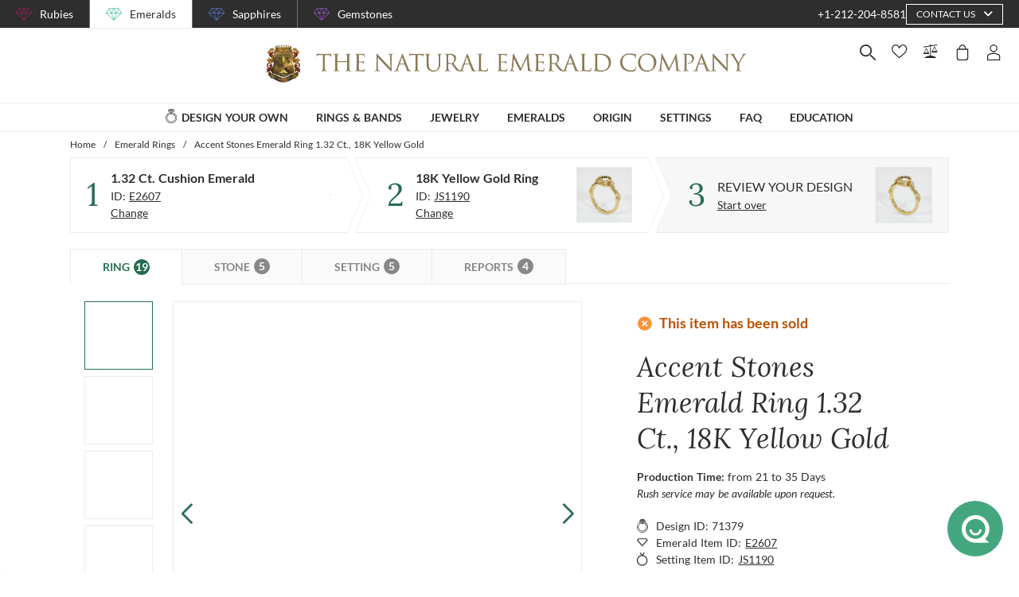

--- FILE ---
content_type: text/html; charset=utf-8
request_url: https://emeralds.com/design-your-own/review/green-emerald-ring-cushion-1.32ct-18k-yellow-gold-js1190y18-e2607/
body_size: 175568
content:
<!doctype html>
<html data-n-head-ssr lang="en" data-n-head="%7B%22lang%22:%7B%22ssr%22:%22en%22%7D%7D">
  <head >
    <meta data-n-head="ssr" charset="utf-8"><meta data-n-head="ssr" name="p:domain_verify" content="a7c4a4085a03860ccd3222ab1738ee5c"><meta data-n-head="ssr" name="viewport" content="width=device-width, initial-scale=1"><meta data-n-head="ssr" name="theme-color" content="#e2e2e2"><meta data-n-head="ssr" name="robots" content="noindex"><meta data-n-head="ssr" property="name" name="name" content="The Natural Emerald Company"><meta data-n-head="ssr" property="lang" name="lang" content="en"><meta data-n-head="ssr" data-hid="title" name="title" property="title" content=" Emerald Ring 1.32 Ct. 18K Yellow Gold | The Natural Emerald Company"><meta data-n-head="ssr" data-hid="description" name="description" property="description" content="The ring features a beautiful, transparent 1.32 carat cushion shape green emerald with the dimensions of 8.74 x 7.00 x 3.58 mm and a mixed brilliant cut. It has a clarity grade of slightly included (evaluated at eye level), intense color saturation, and an excellent polish. The origin of this emerald is Zambia. 

Featured in the ring: White round shaped diamonds, weighing approx 0.08 carats, clarity VS1/VS2 and a color grade of F. 

Also featured in the ring: White round shaped diamonds, weighing approx 0.03 carats, clarity VS1/VS2 and a color grade of F. 

The ring is entirely set in 18K yellow gold. 

"><meta data-n-head="ssr" data-hid="navigation-page-title" name="navigation-page-title" property="navigation-page-title" content="Finalize Your "><meta data-n-head="ssr" data-hid="navigation-page-description" name="navigation-page-description" property="navigation-page-description" content=""><meta data-n-head="ssr" data-hid="twitter:card" name="twitter:card" property="twitter:card" content="summary"><meta data-n-head="ssr" data-hid="product:price:amount" name="product:price:amount" property="product:price:amount" content="5950"><meta data-n-head="ssr" data-hid="product:price:currency" name="product:price:currency" property="product:price:currency" content="USD"><meta data-n-head="ssr" data-hid="og:image_url" name="og:image_url" property="og:image_url" content="https://images.thenaturalsapphirecompany.com/previewandpast/js1190y18-e2607/image/green-emerald-ring-js1190y18-e2607-18k-yellow-gold-preview-request-view-01.jpg?d=750x750&amp;s=nec&amp;v=20220706164859"><meta data-n-head="ssr" data-hid="og:url" name="og:url" property="og:url" content="https://emeralds.com/design-your-own/review/green-emerald-ring-cushion-1.32ct-18k-yellow-gold-js1190y18-e2607/"><meta data-n-head="ssr" data-hid="og:type" name="og:type" property="og:type" content="product"><meta data-n-head="ssr" data-hid="fb:app_id" name="fb:app_id" property="fb:app_id" content="null"><title> Emerald Ring 1.32 Ct. 18K Yellow Gold | The Natural Emerald Company</title><link data-n-head="ssr" rel="preconnect" href="https://360images.thenaturalsapphirecompany.com/"><link data-n-head="ssr" rel="preconnect" href="https://images.thenaturalsapphirecompany.com/"><link data-n-head="ssr" rel="dns-prefetch" href="https://images.thenaturalsapphirecompany.com/"><link data-n-head="ssr" rel="preconnect" href="https://service.thenaturalsapphirecompany.com"><link data-n-head="ssr" rel="preload" as="font" crossOrigin="anonymous" href="/styles/fonts/Lora/woff2/Lora-Regular.woff2"><link data-n-head="ssr" rel="preload" as="font" crossOrigin="anonymous" href="/styles/fonts/Lora/woff2/Lora-Italic.woff2"><link data-n-head="ssr" rel="preload" as="font" crossOrigin="anonymous" href="/styles/fonts/Lato/woff2/Lato-Regular.woff2"><link data-n-head="ssr" rel="canonical" href="https://emeralds.com/design-your-own/review/green-emerald-ring-cushion-1.32ct-18k-yellow-gold-js1190y18-e2607/"><link data-n-head="ssr" rel="stylesheet" type="text/css" href="https://service.thenaturalsapphirecompany.com/cdn/swiper-bundle.min.css"><script data-n-head="ssr" src="https://f86a65dca19a.edge.sdk.awswaf.com/f86a65dca19a/b8b359888e85/challenge.js" defer></script><script data-n-head="ssr" type="application/ld+json">{"@context":"http://schema.org","@type":"WebSite","name":"The Natural Emerald Company","url":"https://www.emeralds.com/"}</script><script data-n-head="ssr" type="application/ld+json">{"@context":"http://schema.org","@type":"LocalBusiness","address":{"@type":"PostalAddress","streetAddress":"608 5th Avenue, 11th Floor Penthouse","addressRegion":"New York, NY 10020","addressCountry":"United States"},"description":"Head Office, Showroom & Workshop","name":"The Natural Emerald Company","priceRange":"$$","image":"https://www.emeralds.com/images/hi-res/logo@2x.jpg","telephone":"+1-212-204-8581"}</script><script data-n-head="ssr" type="application/ld+json">{"@context":"http://schema.org/","@type":"Product","name":"Accent Stones Emerald Ring 1.32 Ct., 18K Yellow Gold","image":["https://images.thenaturalsapphirecompany.com/previewandpast/js1190y18-e2607/image/green-emerald-ring-js1190y18-e2607-18k-yellow-gold-preview-request-view-01.jpg?d=750x750&s=nec&v=20220706164859","https://images.thenaturalsapphirecompany.com/previewandpast/js1190y18-e2607/image/green-emerald-ring-js1190y18-e2607-18k-yellow-gold-preview-request-view-02.jpg?d=750x750&s=nec&v=20220706164853","https://images.thenaturalsapphirecompany.com/previewandpast/js1190y18-e2607/image/green-emerald-ring-js1190y18-e2607-18k-yellow-gold-preview-request-view-03.jpg?d=750x750&s=nec&v=20220706164854","https://images.thenaturalsapphirecompany.com/previewandpast/js1190y18-e2607/image/green-emerald-ring-js1190y18-e2607-18k-yellow-gold-preview-request-view-04.jpg?d=750x750&s=nec&v=20220706164854","https://images.thenaturalsapphirecompany.com/previewandpast/js1190y18-e2607/appraisal/js1190y18-e2607_nsc_web.jpg"],"description":"One beautiful transparent 1.32 carat cushion shape green emerald with dimensions of 8.74 x 7.00 x 3.58 mm. It has a mixed brilliant cut, and a clarity grade of slightly included (evaluated at eye level), intense color intensity, and an excellent polish. The origin of this emerald is Zambia.","sku":"JS1190Y18-E2607","mpn":"JS1190Y18-E2607","brand":{"@type":"Thing","name":"The Natural Emerald Company"},"offers":{"@type":"Offer","priceCurrency":"USD","price":5950,"priceValidUntil":"2026-01-13","itemCondition":"http://schema.org/NewCondition","availability":"http://schema.org/InStock","seller":{"@type":"Organization","name":"The Natural Emerald Company"},"url":"https://emeralds.com//design-your-own/review/green-emerald-ring-cushion-1.32ct-18k-yellow-gold-js1190y18-e2607/"}}</script><style data-vue-ssr-id="6f2b1ad0:0 c5cdf848:0 4de83e86:0 b8d2539e:0 302ed940:0 0b745a9b:0 f4802896:0 20ceea8b:0 7f914afb:0 5d01ddc1:0 e40c4acc:0 384baed0:0 45176234:0 3045d667:0 5fe79e5b:0 15c2a23c:0 1423dc1d:0 37e62628:0 61f6e810:0 63169d1e:0 7e5ceb76:0 2d718674:0 295fd4f6:0 12e512bf:0 5e21139c:0 0d35759f:0 4208cc58:0 24cf2e00:0 33109437:0 c2780954:0 307230ee:0 046afaea:0 30e27a8c:0 369a10b0:0 a155d1ee:0 0055febf:0 474fdd68:0 4ffef993:0 025d38d8:0 3d71213c:0 e3146488:0 28b26a0c:0 4ed43cea:0 730fb09a:0 777c4e26:0 4ac6eb5e:0 1cf19111:0 2c19661e:0 f00c71b6:0 a0ef38aa:0 7e19e242:0 38900c0b:0 4b5a1aac:0 49ddbb7f:0 9ff64e0a:0 1b525404:0 192601c9:0 38fd742a:0 00acff6e:0 9f992f92:0 6e0b5fb4:0 d5d6a97e:0 6ef450d6:0 8b0ad408:0 36ec1c6e:0 2b3dd8e2:0 1ce6f610:0 8fb64d8c:0 0fdb4b39:0 d18d0354:0 5e8b2822:0 c6cfdc44:0 0f1803eb:0 22128f9a:0 7c8087d2:0 7b79a841:0 30428237:0 43be3c84:0 2efe18d0:0 2e8fa375:0 56a1ed6f:0 799a789b:0 471c3e0c:0 7194ed3a:0 d9668cf0:0 6a769ff8:0 76055343:0 41ce8e14:0 c018567c:0 211d7096:0 14b73592:0 549e9fbf:0 02d2b39c:0 70649020:0 f7308f76:0 195c0ca3:0">/*!
 * Font Awesome Free 6.4.0 by @fontawesome - https://fontawesome.com
 * License - https://fontawesome.com/license/free (Icons: CC BY 4.0, Fonts: SIL OFL 1.1, Code: MIT License)
 * Copyright 2023 Fonticons, Inc.
 */.fa{font-family:"Font Awesome 6 Free";font-family:var(--fa-style-family,"Font Awesome 6 Free");font-weight:900;font-weight:var(--fa-style,900)}.fa,.fab,.far,.fas{-moz-osx-font-smoothing:grayscale;-webkit-font-smoothing:antialiased;font-feature-settings:normal;display:inline-block;display:var(--fa-display,inline-block);font-style:normal;font-variant:normal;line-height:1;text-rendering:auto}.far,.fas{font-family:"Font Awesome 6 Free"}.fab{font-family:"Font Awesome 6 Brands"}@keyframes fa-beat{0%,90%{transform:scale(1)}45%{transform:scale(1.25);transform:scale(var(--fa-beat-scale,1.25))}}@keyframes fa-bounce{0%{transform:scale(1) translateY(0)}10%{transform:scale(1.1,.9) translateY(0);transform:scale(var(--fa-bounce-start-scale-x,1.1),var(--fa-bounce-start-scale-y,.9)) translateY(0)}30%{transform:scale(.9,1.1) translateY(-.5em);transform:scale(var(--fa-bounce-jump-scale-x,.9),var(--fa-bounce-jump-scale-y,1.1)) translateY(var(--fa-bounce-height,-.5em))}50%{transform:scale(1.05,.95) translateY(0);transform:scale(var(--fa-bounce-land-scale-x,1.05),var(--fa-bounce-land-scale-y,.95)) translateY(0)}57%{transform:scale(1) translateY(-.125em);transform:scale(1) translateY(var(--fa-bounce-rebound,-.125em))}64%{transform:scale(1) translateY(0)}to{transform:scale(1) translateY(0)}}@keyframes fa-fade{50%{opacity:.4;opacity:var(--fa-fade-opacity,.4)}}@keyframes fa-beat-fade{0%,to{opacity:.4;opacity:var(--fa-beat-fade-opacity,.4);transform:scale(1)}50%{opacity:1;transform:scale(1.125);transform:scale(var(--fa-beat-fade-scale,1.125))}}@keyframes fa-flip{50%{transform:rotateY(-180deg);transform:rotate3d(var(--fa-flip-x,0),var(--fa-flip-y,1),var(--fa-flip-z,0),var(--fa-flip-angle,-180deg))}}@keyframes fa-shake{0%{transform:rotate(-15deg)}4%{transform:rotate(15deg)}24%,8%{transform:rotate(-18deg)}12%,28%{transform:rotate(18deg)}16%{transform:rotate(-22deg)}20%{transform:rotate(22deg)}32%{transform:rotate(-12deg)}36%{transform:rotate(12deg)}40%,to{transform:rotate(0deg)}}@keyframes fa-spin{0%{transform:rotate(0deg)}to{transform:rotate(1turn)}}.fa-calendar-alt:before{content:"\f073"}.fa-minus-circle:before{content:"\f056"}.fa-mail-bulk:before{content:"\f674"}.fa-caret-right:before{content:"\f0da"}.fa-compass:before{content:"\f14e"}.fa-flag:before{content:"\f024"}.fa-lock:before{content:"\f023"}.fa-hourglass-half:before{content:"\f252"}.fa-users:before{content:"\f0c0"}.fa-eye-slash:before{content:"\f070"}.fa-chevron-up:before{content:"\f077"}.fa-user:before{content:"\f007"}.fa-globe:before{content:"\f0ac"}.fa-venus-mars:before{content:"\f228"}.fa-city:before{content:"\f64f"}.fa-map-marked-alt:before{content:"\f5a0"}.fa-gift:before{content:"\f06b"}.fa-question-circle:before{content:"\f059"}.fa-eye:before{content:"\f06e"}.fa-phone:before{content:"\f095"}.fa-envelope:before{content:"\f0e0"}.fa-angle-down:before{content:"\f107"}.fa-credit-card:before{content:"\f09d"}.fa-map-marker-alt:before{content:"\f3c5"}.fa-chevron-down:before{content:"\f078"}.fa-copy:before{content:"\f0c5"}.fa-times:before,.fa-xmark:before{content:"\f00d"}.fa-angle-up:before{content:"\f106"}.fa-chevron-left:before{content:"\f053"}.fa-chevron-right:before{content:"\f054"}.fa-calendar:before{content:"\f133"}.fa-plus-circle:before{content:"\f055"}.fa-check:before{content:"\f00c"}.fa-angle-left:before{content:"\f104"}.sr-only{clip:rect(0,0,0,0);border-width:0;height:1px;margin:-1px;overflow:hidden;padding:0;position:absolute;white-space:nowrap;width:1px}:root{--fa-style-family-brands:"Font Awesome 6 Brands";--fa-font-brands:normal 400 1em/1 "Font Awesome 6 Brands"}@font-face{font-display:block;font-family:"Font Awesome 6 Brands";font-style:normal;font-weight:400;src:url(/_nuxt/fonts/fa-brands-400.8b0dded.woff2) format("woff2"),url(/_nuxt/fonts/fa-brands-400.0ab3921.ttf) format("truetype")}.fab{font-weight:400}.fa-instagram-square:before{content:"\e055"}.fa-facebook-f:before{content:"\f39e"}.fa-instagram:before{content:"\f16d"}.fa-pinterest-p:before{content:"\f231"}.fa-twitter:before{content:"\f099"}:root{--fa-font-regular:normal 400 1em/1 "Font Awesome 6 Free"}@font-face{font-display:block;font-family:"Font Awesome 6 Free";font-style:normal;font-weight:400;src:url(/_nuxt/fonts/fa-regular-400.61f30b7.woff2) format("woff2"),url(/_nuxt/fonts/fa-regular-400.2020673.ttf) format("truetype")}.far{font-weight:400}:root{--fa-style-family-classic:"Font Awesome 6 Free";--fa-font-solid:normal 900 1em/1 "Font Awesome 6 Free"}@font-face{font-display:block;font-family:"Font Awesome 6 Free";font-style:normal;font-weight:900;src:url(/_nuxt/fonts/fa-solid-900.c642783.woff2) format("woff2"),url(/_nuxt/fonts/fa-solid-900.e2ceb83.ttf) format("truetype")}.fas{font-weight:900}@font-face{font-display:block;font-family:"Font Awesome 5 Brands";font-weight:400;src:url(/_nuxt/fonts/fa-brands-400.8b0dded.woff2) format("woff2"),url(/_nuxt/fonts/fa-brands-400.0ab3921.ttf) format("truetype")}@font-face{font-display:block;font-family:"Font Awesome 5 Free";font-weight:900;src:url(/_nuxt/fonts/fa-solid-900.c642783.woff2) format("woff2"),url(/_nuxt/fonts/fa-solid-900.e2ceb83.ttf) format("truetype")}@font-face{font-display:block;font-family:"Font Awesome 5 Free";font-weight:400;src:url(/_nuxt/fonts/fa-regular-400.61f30b7.woff2) format("woff2"),url(/_nuxt/fonts/fa-regular-400.2020673.ttf) format("truetype")}@font-face{font-display:block;font-family:"FontAwesome";src:url(/_nuxt/fonts/fa-solid-900.c642783.woff2) format("woff2"),url(/_nuxt/fonts/fa-solid-900.e2ceb83.ttf) format("truetype")}@font-face{font-display:block;font-family:"FontAwesome";src:url(/_nuxt/fonts/fa-brands-400.8b0dded.woff2) format("woff2"),url(/_nuxt/fonts/fa-brands-400.0ab3921.ttf) format("truetype")}@font-face{font-display:block;font-family:"FontAwesome";src:url(/_nuxt/fonts/fa-regular-400.61f30b7.woff2) format("woff2"),url(/_nuxt/fonts/fa-regular-400.2020673.ttf) format("truetype");unicode-range:u+f003,u+f006,u+f014,u+f016-f017,u+f01a-f01b,u+f01d,u+f022,u+f03e,u+f044,u+f046,u+f05c-f05d,u+f06e,u+f070,u+f087-f088,u+f08a,u+f094,u+f096-f097,u+f09d,u+f0a0,u+f0a2,u+f0a4-f0a7,u+f0c5,u+f0c7,u+f0e5-f0e6,u+f0eb,u+f0f6-f0f8,u+f10c,u+f114-f115,u+f118-f11a,u+f11c-f11d,u+f133,u+f147,u+f14e,u+f150-f152,u+f185-f186,u+f18e,u+f190-f192,u+f196,u+f1c1-f1c9,u+f1d9,u+f1db,u+f1e3,u+f1ea,u+f1f7,u+f1f9,u+f20a,u+f247-f248,u+f24a,u+f24d,u+f255-f25b,u+f25d,u+f271-f274,u+f278,u+f27b,u+f28c,u+f28e,u+f29c,u+f2b5,u+f2b7,u+f2ba,u+f2bc,u+f2be,u+f2c0-f2c1,u+f2c3,u+f2d0,u+f2d2,u+f2d4,u+f2dc}@font-face{font-display:block;font-family:"FontAwesome";src:url(/_nuxt/fonts/fa-v4compatibility.4bc58bc.woff2) format("woff2"),url(/_nuxt/fonts/fa-v4compatibility.d20cedd.ttf) format("truetype");unicode-range:u+f041,u+f047,u+f065-f066,u+f07d-f07e,u+f080,u+f08b,u+f08e,u+f090,u+f09a,u+f0ac,u+f0ae,u+f0b2,u+f0d0,u+f0d6,u+f0e4,u+f0ec,u+f10a-f10b,u+f123,u+f13e,u+f148-f149,u+f14c,u+f156,u+f15e,u+f160-f161,u+f163,u+f175-f178,u+f195,u+f1f8,u+f219,u+f27a}
@media screen and (min-width:1840px){.container:not(.is-max-desktop):not(.is-max-widescreen):not(.is-max-fullhd){max-width:1776px!important}}/*! bulma.io v0.9.4 | MIT License | github.com/jgthms/bulma */.button,.file-cta,.file-name,.input,.pagination-ellipsis,.pagination-link,.pagination-next,.pagination-previous,.select select,.textarea{align-items:center;-moz-appearance:none;-webkit-appearance:none;border:1px solid transparent;border-radius:4px;box-shadow:none;display:inline-flex;font-size:1rem;height:2.5em;justify-content:flex-start;line-height:1.5;padding:calc(.5em - 1px) calc(.75em - 1px);position:relative;vertical-align:top}.button:active,.button:focus,.file-cta:active,.file-cta:focus,.file-name:active,.file-name:focus,.input:active,.input:focus,.is-active.button,.is-active.file-cta,.is-active.file-name,.is-active.input,.is-active.pagination-ellipsis,.is-active.pagination-link,.is-active.pagination-next,.is-active.pagination-previous,.is-active.textarea,.is-focused.button,.is-focused.file-cta,.is-focused.file-name,.is-focused.input,.is-focused.pagination-ellipsis,.is-focused.pagination-link,.is-focused.pagination-next,.is-focused.pagination-previous,.is-focused.textarea,.pagination-ellipsis:active,.pagination-ellipsis:focus,.pagination-link:active,.pagination-link:focus,.pagination-next:active,.pagination-next:focus,.pagination-previous:active,.pagination-previous:focus,.select select.is-active,.select select.is-focused,.select select:active,.select select:focus,.textarea:active,.textarea:focus{outline:none}.select fieldset[disabled] select,.select select[disabled],[disabled].button,[disabled].file-cta,[disabled].file-name,[disabled].input,[disabled].pagination-ellipsis,[disabled].pagination-link,[disabled].pagination-next,[disabled].pagination-previous,[disabled].textarea,fieldset[disabled] .button,fieldset[disabled] .file-cta,fieldset[disabled] .file-name,fieldset[disabled] .input,fieldset[disabled] .pagination-ellipsis,fieldset[disabled] .pagination-link,fieldset[disabled] .pagination-next,fieldset[disabled] .pagination-previous,fieldset[disabled] .select select,fieldset[disabled] .textarea{cursor:not-allowed}.breadcrumb,.button,.file,.is-unselectable,.pagination-ellipsis,.pagination-link,.pagination-next,.pagination-previous,.tabs{-webkit-touch-callout:none;-webkit-user-select:none;-moz-user-select:none;user-select:none}.navbar-link:not(.is-arrowless):after,.select:not(.is-multiple):not(.is-loading):after{border:3px solid transparent;border-radius:2px;border-right:0;border-top:0;content:" ";display:block;height:.625em;margin-top:-.4375em;pointer-events:none;position:absolute;top:50%;transform:rotate(-45deg);transform-origin:center;width:.625em}.block:not(:last-child),.box:not(:last-child),.breadcrumb:not(:last-child),.content:not(:last-child),.level:not(:last-child),.message:not(:last-child),.notification:not(:last-child),.pagination:not(:last-child),.progress:not(:last-child),.subtitle:not(:last-child),.table-container:not(:last-child),.table:not(:last-child),.tabs:not(:last-child),.title:not(:last-child){margin-bottom:1.5rem}.delete,.modal-close{-webkit-touch-callout:none;-moz-appearance:none;-webkit-appearance:none;background-color:rgba(46,46,46,.2);border:none;border-radius:9999px;cursor:pointer;display:inline-block;flex-grow:0;flex-shrink:0;font-size:0;height:20px;max-height:20px;max-width:20px;min-height:20px;min-width:20px;outline:none;pointer-events:auto;position:relative;-webkit-user-select:none;-moz-user-select:none;user-select:none;vertical-align:top;width:20px}.delete:after,.delete:before,.modal-close:after,.modal-close:before{background-color:#fff;content:"";display:block;left:50%;position:absolute;top:50%;transform:translateX(-50%) translateY(-50%) rotate(45deg);transform-origin:center center}.delete:before,.modal-close:before{height:2px;width:50%}.delete:after,.modal-close:after{height:50%;width:2px}.delete:focus,.delete:hover,.modal-close:focus,.modal-close:hover{background-color:rgba(46,46,46,.3)}.delete:active,.modal-close:active{background-color:rgba(46,46,46,.4)}.is-small.delete,.is-small.modal-close{height:16px;max-height:16px;max-width:16px;min-height:16px;min-width:16px;width:16px}.is-medium.delete,.is-medium.modal-close{height:24px;max-height:24px;max-width:24px;min-height:24px;min-width:24px;width:24px}.is-large.delete,.is-large.modal-close{height:32px;max-height:32px;max-width:32px;min-height:32px;min-width:32px;width:32px}.button.is-loading:after,.control.is-loading:after,.loader,.select.is-loading:after{animation:spinAround .5s linear infinite;border-color:transparent transparent #dbdbdb #dbdbdb;border-radius:9999px;border-style:solid;border-width:2px;content:"";display:block;height:1em;position:relative;width:1em}.hero-video,.image.is-16by9 .has-ratio,.image.is-16by9 img,.image.is-1by1 .has-ratio,.image.is-1by1 img,.image.is-1by2 .has-ratio,.image.is-1by2 img,.image.is-1by3 .has-ratio,.image.is-1by3 img,.image.is-2by1 .has-ratio,.image.is-2by1 img,.image.is-2by3 .has-ratio,.image.is-2by3 img,.image.is-3by1 .has-ratio,.image.is-3by1 img,.image.is-3by2 .has-ratio,.image.is-3by2 img,.image.is-3by4 .has-ratio,.image.is-3by4 img,.image.is-3by5 .has-ratio,.image.is-3by5 img,.image.is-4by3 .has-ratio,.image.is-4by3 img,.image.is-4by5 .has-ratio,.image.is-4by5 img,.image.is-5by3 .has-ratio,.image.is-5by3 img,.image.is-5by4 .has-ratio,.image.is-5by4 img,.image.is-9by16 .has-ratio,.image.is-9by16 img,.image.is-square .has-ratio,.image.is-square img,.is-overlay,.modal,.modal-background{bottom:0;left:0;position:absolute;right:0;top:0}.navbar-burger{color:currentColor;font-family:inherit;font-size:1em}/*! minireset.css v0.0.6 | MIT License | github.com/jgthms/minireset.css */.navbar-burger,blockquote,body,dd,dl,dt,fieldset,figure,h1,h2,h3,h4,h5,h6,hr,html,iframe,legend,li,ol,p,pre,textarea,ul{margin:0;padding:0}h1,h2,h3,h4,h5,h6{font-size:100%;font-weight:400}ul{list-style:none}button,input,select,textarea{margin:0}html{box-sizing:border-box}*,:after,:before{box-sizing:inherit}img,video{height:auto;max-width:100%}iframe{border:0}table{border-collapse:collapse;border-spacing:0}td,th{padding:0}td:not([align]),th:not([align]){text-align:inherit}html{-moz-osx-font-smoothing:grayscale;-webkit-font-smoothing:antialiased;-webkit-text-size-adjust:100%;-moz-text-size-adjust:100%;text-size-adjust:100%;background-color:#fff;font-size:16px;min-width:300px;overflow-x:hidden;overflow-y:scroll;text-rendering:optimizeLegibility}article,aside,figure,footer,header,hgroup,section{display:block}body,button,input,optgroup,select,textarea{font-family:BlinkMacSystemFont,-apple-system,"Segoe UI","Roboto","Oxygen","Ubuntu","Cantarell","Fira Sans","Droid Sans","Helvetica Neue","Helvetica","Arial",sans-serif}code,pre{-moz-osx-font-smoothing:auto;-webkit-font-smoothing:auto;font-family:monospace}body{color:#4a4a4a;font-size:1em;font-weight:400;line-height:1.5}a{color:#485fc7;cursor:pointer;-webkit-text-decoration:none;text-decoration:none}a strong{color:currentColor}a:hover{color:#363636}code{color:#da1039;font-size:.875em;font-weight:400;padding:.25em .5em}code,hr{background-color:#f5f5f5}hr{border:none;display:block;height:2px;margin:1.5rem 0}img{height:auto;max-width:100%}input[type=checkbox],input[type=radio]{vertical-align:baseline}small{font-size:.875em}span{font-style:inherit;font-weight:inherit}strong{color:#363636;font-weight:700}fieldset{border:none}pre{-webkit-overflow-scrolling:touch;word-wrap:normal;background-color:#f5f5f5;color:#4a4a4a;font-size:.875em;overflow-x:auto;padding:1.25rem 1.5rem;white-space:pre}pre code{background-color:transparent;color:currentColor;font-size:1em;padding:0}table td,table th{vertical-align:top}table td:not([align]),table th:not([align]){text-align:inherit}table th{color:#363636}@keyframes spinAround{0%{transform:rotate(0deg)}to{transform:rotate(359deg)}}.box{background-color:#fff;border-radius:6px;box-shadow:0 .5em 1em -.125em rgba(46,46,46,.1),0 0 0 1px rgba(46,46,46,.02);color:#4a4a4a;display:block;padding:1.25rem}a.box:focus,a.box:hover{box-shadow:0 .5em 1em -.125em rgba(46,46,46,.1),0 0 0 1px #485fc7}a.box:active{box-shadow:inset 0 1px 2px rgba(46,46,46,.2),0 0 0 1px #485fc7}.button{background-color:#fff;border-color:#dbdbdb;border-width:1px;color:#363636;cursor:pointer;justify-content:center;padding:calc(.5em - 1px) 1em;text-align:center;white-space:nowrap}.button strong{color:inherit}.button .icon,.button .icon.is-large,.button .icon.is-medium,.button .icon.is-small{height:1.5em;width:1.5em}.button .icon:first-child:not(:last-child){margin-left:calc(-.5em - 1px);margin-right:.25em}.button .icon:last-child:not(:first-child){margin-left:.25em;margin-right:calc(-.5em - 1px)}.button .icon:first-child:last-child{margin-left:calc(-.5em - 1px);margin-right:calc(-.5em - 1px)}.button.is-hovered,.button:hover{border-color:#b5b5b5;color:#363636}.button.is-focused,.button:focus{border-color:#485fc7;color:#363636}.button.is-focused:not(:active),.button:focus:not(:active){box-shadow:0 0 0 .125em rgba(72,95,199,.25)}.button.is-active,.button:active{border-color:#4a4a4a;color:#363636}.button.is-text{background-color:transparent;border-color:transparent;color:#4a4a4a;-webkit-text-decoration:underline;text-decoration:underline}.button.is-text.is-focused,.button.is-text.is-hovered,.button.is-text:focus,.button.is-text:hover{background-color:#f5f5f5;color:#363636}.button.is-text.is-active,.button.is-text:active{background-color:#e8e8e8;color:#363636}.button.is-text[disabled],fieldset[disabled] .button.is-text{background-color:transparent;border-color:transparent;box-shadow:none}.button.is-ghost{background:none;border-color:transparent;color:#485fc7;-webkit-text-decoration:none;text-decoration:none}.button.is-ghost.is-hovered,.button.is-ghost:hover{color:#485fc7;-webkit-text-decoration:underline;text-decoration:underline}.button.is-white{background-color:#fff;border-color:transparent;color:#2e2e2e}.button.is-white.is-hovered,.button.is-white:hover{background-color:#f9f9f9;border-color:transparent;color:#2e2e2e}.button.is-white.is-focused,.button.is-white:focus{border-color:transparent;color:#2e2e2e}.button.is-white.is-focused:not(:active),.button.is-white:focus:not(:active){box-shadow:0 0 0 .125em hsla(0,0%,100%,.25)}.button.is-white.is-active,.button.is-white:active{background-color:#f2f2f2;border-color:transparent;color:#2e2e2e}.button.is-white[disabled],fieldset[disabled] .button.is-white{background-color:#fff;border-color:#fff;box-shadow:none}.button.is-white.is-inverted{background-color:#2e2e2e;color:#fff}.button.is-white.is-inverted.is-hovered,.button.is-white.is-inverted:hover{background-color:#212121}.button.is-white.is-inverted[disabled],fieldset[disabled] .button.is-white.is-inverted{background-color:#2e2e2e;border-color:transparent;box-shadow:none;color:#fff}.button.is-white.is-loading:after{border-color:transparent transparent #2e2e2e #2e2e2e!important}.button.is-white.is-outlined{background-color:transparent;border-color:#fff;color:#fff}.button.is-white.is-outlined.is-focused,.button.is-white.is-outlined.is-hovered,.button.is-white.is-outlined:focus,.button.is-white.is-outlined:hover{background-color:#fff;border-color:#fff;color:#2e2e2e}.button.is-white.is-outlined.is-loading:after{border-color:transparent transparent #fff #fff!important}.button.is-white.is-outlined.is-loading.is-focused:after,.button.is-white.is-outlined.is-loading.is-hovered:after,.button.is-white.is-outlined.is-loading:focus:after,.button.is-white.is-outlined.is-loading:hover:after{border-color:transparent transparent #2e2e2e #2e2e2e!important}.button.is-white.is-outlined[disabled],fieldset[disabled] .button.is-white.is-outlined{background-color:transparent;border-color:#fff;box-shadow:none;color:#fff}.button.is-white.is-inverted.is-outlined{background-color:transparent;border-color:#2e2e2e;color:#2e2e2e}.button.is-white.is-inverted.is-outlined.is-focused,.button.is-white.is-inverted.is-outlined.is-hovered,.button.is-white.is-inverted.is-outlined:focus,.button.is-white.is-inverted.is-outlined:hover{background-color:#2e2e2e;color:#fff}.button.is-white.is-inverted.is-outlined.is-loading.is-focused:after,.button.is-white.is-inverted.is-outlined.is-loading.is-hovered:after,.button.is-white.is-inverted.is-outlined.is-loading:focus:after,.button.is-white.is-inverted.is-outlined.is-loading:hover:after{border-color:transparent transparent #fff #fff!important}.button.is-white.is-inverted.is-outlined[disabled],fieldset[disabled] .button.is-white.is-inverted.is-outlined{background-color:transparent;border-color:#2e2e2e;box-shadow:none;color:#2e2e2e}.button.is-black{background-color:#2e2e2e;border-color:transparent;color:#fff}.button.is-black.is-hovered,.button.is-black:hover{background-color:#282828;border-color:transparent;color:#fff}.button.is-black.is-focused,.button.is-black:focus{border-color:transparent;color:#fff}.button.is-black.is-focused:not(:active),.button.is-black:focus:not(:active){box-shadow:0 0 0 .125em rgba(46,46,46,.25)}.button.is-black.is-active,.button.is-black:active{background-color:#212121;border-color:transparent;color:#fff}.button.is-black[disabled],fieldset[disabled] .button.is-black{background-color:#2e2e2e;border-color:#2e2e2e;box-shadow:none}.button.is-black.is-inverted{background-color:#fff;color:#2e2e2e}.button.is-black.is-inverted.is-hovered,.button.is-black.is-inverted:hover{background-color:#f2f2f2}.button.is-black.is-inverted[disabled],fieldset[disabled] .button.is-black.is-inverted{background-color:#fff;border-color:transparent;box-shadow:none;color:#2e2e2e}.button.is-black.is-loading:after{border-color:transparent transparent #fff #fff!important}.button.is-black.is-outlined{background-color:transparent;border-color:#2e2e2e;color:#2e2e2e}.button.is-black.is-outlined.is-focused,.button.is-black.is-outlined.is-hovered,.button.is-black.is-outlined:focus,.button.is-black.is-outlined:hover{background-color:#2e2e2e;border-color:#2e2e2e;color:#fff}.button.is-black.is-outlined.is-loading:after{border-color:transparent transparent #2e2e2e #2e2e2e!important}.button.is-black.is-outlined.is-loading.is-focused:after,.button.is-black.is-outlined.is-loading.is-hovered:after,.button.is-black.is-outlined.is-loading:focus:after,.button.is-black.is-outlined.is-loading:hover:after{border-color:transparent transparent #fff #fff!important}.button.is-black.is-outlined[disabled],fieldset[disabled] .button.is-black.is-outlined{background-color:transparent;border-color:#2e2e2e;box-shadow:none;color:#2e2e2e}.button.is-black.is-inverted.is-outlined{background-color:transparent;border-color:#fff;color:#fff}.button.is-black.is-inverted.is-outlined.is-focused,.button.is-black.is-inverted.is-outlined.is-hovered,.button.is-black.is-inverted.is-outlined:focus,.button.is-black.is-inverted.is-outlined:hover{background-color:#fff;color:#2e2e2e}.button.is-black.is-inverted.is-outlined.is-loading.is-focused:after,.button.is-black.is-inverted.is-outlined.is-loading.is-hovered:after,.button.is-black.is-inverted.is-outlined.is-loading:focus:after,.button.is-black.is-inverted.is-outlined.is-loading:hover:after{border-color:transparent transparent #2e2e2e #2e2e2e!important}.button.is-black.is-inverted.is-outlined[disabled],fieldset[disabled] .button.is-black.is-inverted.is-outlined{background-color:transparent;border-color:#fff;box-shadow:none;color:#fff}.button.is-light{background-color:#f5f5f5;border-color:transparent;color:rgba(0,0,0,.7)}.button.is-light.is-hovered,.button.is-light:hover{background-color:#eee;border-color:transparent;color:rgba(0,0,0,.7)}.button.is-light.is-focused,.button.is-light:focus{border-color:transparent;color:rgba(0,0,0,.7)}.button.is-light.is-focused:not(:active),.button.is-light:focus:not(:active){box-shadow:0 0 0 .125em hsla(0,0%,96%,.25)}.button.is-light.is-active,.button.is-light:active{background-color:#e8e8e8;border-color:transparent;color:rgba(0,0,0,.7)}.button.is-light[disabled],fieldset[disabled] .button.is-light{background-color:#f5f5f5;border-color:#f5f5f5;box-shadow:none}.button.is-light.is-inverted{color:#f5f5f5}.button.is-light.is-inverted,.button.is-light.is-inverted.is-hovered,.button.is-light.is-inverted:hover{background-color:rgba(0,0,0,.7)}.button.is-light.is-inverted[disabled],fieldset[disabled] .button.is-light.is-inverted{background-color:rgba(0,0,0,.7);border-color:transparent;box-shadow:none;color:#f5f5f5}.button.is-light.is-loading:after{border-color:transparent transparent rgba(0,0,0,.7) rgba(0,0,0,.7)!important}.button.is-light.is-outlined{background-color:transparent;border-color:#f5f5f5;color:#f5f5f5}.button.is-light.is-outlined.is-focused,.button.is-light.is-outlined.is-hovered,.button.is-light.is-outlined:focus,.button.is-light.is-outlined:hover{background-color:#f5f5f5;border-color:#f5f5f5;color:rgba(0,0,0,.7)}.button.is-light.is-outlined.is-loading:after{border-color:transparent transparent #f5f5f5 #f5f5f5!important}.button.is-light.is-outlined.is-loading.is-focused:after,.button.is-light.is-outlined.is-loading.is-hovered:after,.button.is-light.is-outlined.is-loading:focus:after,.button.is-light.is-outlined.is-loading:hover:after{border-color:transparent transparent rgba(0,0,0,.7) rgba(0,0,0,.7)!important}.button.is-light.is-outlined[disabled],fieldset[disabled] .button.is-light.is-outlined{background-color:transparent;border-color:#f5f5f5;box-shadow:none;color:#f5f5f5}.button.is-light.is-inverted.is-outlined{background-color:transparent;border-color:rgba(0,0,0,.7);color:rgba(0,0,0,.7)}.button.is-light.is-inverted.is-outlined.is-focused,.button.is-light.is-inverted.is-outlined.is-hovered,.button.is-light.is-inverted.is-outlined:focus,.button.is-light.is-inverted.is-outlined:hover{background-color:rgba(0,0,0,.7);color:#f5f5f5}.button.is-light.is-inverted.is-outlined.is-loading.is-focused:after,.button.is-light.is-inverted.is-outlined.is-loading.is-hovered:after,.button.is-light.is-inverted.is-outlined.is-loading:focus:after,.button.is-light.is-inverted.is-outlined.is-loading:hover:after{border-color:transparent transparent #f5f5f5 #f5f5f5!important}.button.is-light.is-inverted.is-outlined[disabled],fieldset[disabled] .button.is-light.is-inverted.is-outlined{background-color:transparent;border-color:rgba(0,0,0,.7);box-shadow:none;color:rgba(0,0,0,.7)}.button.is-dark{background-color:#363636;border-color:transparent;color:#fff}.button.is-dark.is-hovered,.button.is-dark:hover{background-color:#2f2f2f;border-color:transparent;color:#fff}.button.is-dark.is-focused,.button.is-dark:focus{border-color:transparent;color:#fff}.button.is-dark.is-focused:not(:active),.button.is-dark:focus:not(:active){box-shadow:0 0 0 .125em rgba(54,54,54,.25)}.button.is-dark.is-active,.button.is-dark:active{background-color:#292929;border-color:transparent;color:#fff}.button.is-dark[disabled],fieldset[disabled] .button.is-dark{background-color:#363636;border-color:#363636;box-shadow:none}.button.is-dark.is-inverted{background-color:#fff;color:#363636}.button.is-dark.is-inverted.is-hovered,.button.is-dark.is-inverted:hover{background-color:#f2f2f2}.button.is-dark.is-inverted[disabled],fieldset[disabled] .button.is-dark.is-inverted{background-color:#fff;border-color:transparent;box-shadow:none;color:#363636}.button.is-dark.is-loading:after{border-color:transparent transparent #fff #fff!important}.button.is-dark.is-outlined{background-color:transparent;border-color:#363636;color:#363636}.button.is-dark.is-outlined.is-focused,.button.is-dark.is-outlined.is-hovered,.button.is-dark.is-outlined:focus,.button.is-dark.is-outlined:hover{background-color:#363636;border-color:#363636;color:#fff}.button.is-dark.is-outlined.is-loading:after{border-color:transparent transparent #363636 #363636!important}.button.is-dark.is-outlined.is-loading.is-focused:after,.button.is-dark.is-outlined.is-loading.is-hovered:after,.button.is-dark.is-outlined.is-loading:focus:after,.button.is-dark.is-outlined.is-loading:hover:after{border-color:transparent transparent #fff #fff!important}.button.is-dark.is-outlined[disabled],fieldset[disabled] .button.is-dark.is-outlined{background-color:transparent;border-color:#363636;box-shadow:none;color:#363636}.button.is-dark.is-inverted.is-outlined{background-color:transparent;border-color:#fff;color:#fff}.button.is-dark.is-inverted.is-outlined.is-focused,.button.is-dark.is-inverted.is-outlined.is-hovered,.button.is-dark.is-inverted.is-outlined:focus,.button.is-dark.is-inverted.is-outlined:hover{background-color:#fff;color:#363636}.button.is-dark.is-inverted.is-outlined.is-loading.is-focused:after,.button.is-dark.is-inverted.is-outlined.is-loading.is-hovered:after,.button.is-dark.is-inverted.is-outlined.is-loading:focus:after,.button.is-dark.is-inverted.is-outlined.is-loading:hover:after{border-color:transparent transparent #363636 #363636!important}.button.is-dark.is-inverted.is-outlined[disabled],fieldset[disabled] .button.is-dark.is-inverted.is-outlined{background-color:transparent;border-color:#fff;box-shadow:none;color:#fff}.button.is-primary{background-color:#00d1b2;border-color:transparent;color:#fff}.button.is-primary.is-hovered,.button.is-primary:hover{background-color:#00c4a7;border-color:transparent;color:#fff}.button.is-primary.is-focused,.button.is-primary:focus{border-color:transparent;color:#fff}.button.is-primary.is-focused:not(:active),.button.is-primary:focus:not(:active){box-shadow:0 0 0 .125em rgba(0,209,178,.25)}.button.is-primary.is-active,.button.is-primary:active{background-color:#00b89c;border-color:transparent;color:#fff}.button.is-primary[disabled],fieldset[disabled] .button.is-primary{background-color:#00d1b2;border-color:#00d1b2;box-shadow:none}.button.is-primary.is-inverted{background-color:#fff;color:#00d1b2}.button.is-primary.is-inverted.is-hovered,.button.is-primary.is-inverted:hover{background-color:#f2f2f2}.button.is-primary.is-inverted[disabled],fieldset[disabled] .button.is-primary.is-inverted{background-color:#fff;border-color:transparent;box-shadow:none;color:#00d1b2}.button.is-primary.is-loading:after{border-color:transparent transparent #fff #fff!important}.button.is-primary.is-outlined{background-color:transparent;border-color:#00d1b2;color:#00d1b2}.button.is-primary.is-outlined.is-focused,.button.is-primary.is-outlined.is-hovered,.button.is-primary.is-outlined:focus,.button.is-primary.is-outlined:hover{background-color:#00d1b2;border-color:#00d1b2;color:#fff}.button.is-primary.is-outlined.is-loading:after{border-color:transparent transparent #00d1b2 #00d1b2!important}.button.is-primary.is-outlined.is-loading.is-focused:after,.button.is-primary.is-outlined.is-loading.is-hovered:after,.button.is-primary.is-outlined.is-loading:focus:after,.button.is-primary.is-outlined.is-loading:hover:after{border-color:transparent transparent #fff #fff!important}.button.is-primary.is-outlined[disabled],fieldset[disabled] .button.is-primary.is-outlined{background-color:transparent;border-color:#00d1b2;box-shadow:none;color:#00d1b2}.button.is-primary.is-inverted.is-outlined{background-color:transparent;border-color:#fff;color:#fff}.button.is-primary.is-inverted.is-outlined.is-focused,.button.is-primary.is-inverted.is-outlined.is-hovered,.button.is-primary.is-inverted.is-outlined:focus,.button.is-primary.is-inverted.is-outlined:hover{background-color:#fff;color:#00d1b2}.button.is-primary.is-inverted.is-outlined.is-loading.is-focused:after,.button.is-primary.is-inverted.is-outlined.is-loading.is-hovered:after,.button.is-primary.is-inverted.is-outlined.is-loading:focus:after,.button.is-primary.is-inverted.is-outlined.is-loading:hover:after{border-color:transparent transparent #00d1b2 #00d1b2!important}.button.is-primary.is-inverted.is-outlined[disabled],fieldset[disabled] .button.is-primary.is-inverted.is-outlined{background-color:transparent;border-color:#fff;box-shadow:none;color:#fff}.button.is-primary.is-light{background-color:#ebfffc;color:#00947e}.button.is-primary.is-light.is-hovered,.button.is-primary.is-light:hover{background-color:#defffa;border-color:transparent;color:#00947e}.button.is-primary.is-light.is-active,.button.is-primary.is-light:active{background-color:#d1fff8;border-color:transparent;color:#00947e}.button.is-link{background-color:#485fc7;border-color:transparent;color:#fff}.button.is-link.is-hovered,.button.is-link:hover{background-color:#3e56c4;border-color:transparent;color:#fff}.button.is-link.is-focused,.button.is-link:focus{border-color:transparent;color:#fff}.button.is-link.is-focused:not(:active),.button.is-link:focus:not(:active){box-shadow:0 0 0 .125em rgba(72,95,199,.25)}.button.is-link.is-active,.button.is-link:active{background-color:#3a51bb;border-color:transparent;color:#fff}.button.is-link[disabled],fieldset[disabled] .button.is-link{background-color:#485fc7;border-color:#485fc7;box-shadow:none}.button.is-link.is-inverted{background-color:#fff;color:#485fc7}.button.is-link.is-inverted.is-hovered,.button.is-link.is-inverted:hover{background-color:#f2f2f2}.button.is-link.is-inverted[disabled],fieldset[disabled] .button.is-link.is-inverted{background-color:#fff;border-color:transparent;box-shadow:none;color:#485fc7}.button.is-link.is-loading:after{border-color:transparent transparent #fff #fff!important}.button.is-link.is-outlined{background-color:transparent;border-color:#485fc7;color:#485fc7}.button.is-link.is-outlined.is-focused,.button.is-link.is-outlined.is-hovered,.button.is-link.is-outlined:focus,.button.is-link.is-outlined:hover{background-color:#485fc7;border-color:#485fc7;color:#fff}.button.is-link.is-outlined.is-loading:after{border-color:transparent transparent #485fc7 #485fc7!important}.button.is-link.is-outlined.is-loading.is-focused:after,.button.is-link.is-outlined.is-loading.is-hovered:after,.button.is-link.is-outlined.is-loading:focus:after,.button.is-link.is-outlined.is-loading:hover:after{border-color:transparent transparent #fff #fff!important}.button.is-link.is-outlined[disabled],fieldset[disabled] .button.is-link.is-outlined{background-color:transparent;border-color:#485fc7;box-shadow:none;color:#485fc7}.button.is-link.is-inverted.is-outlined{background-color:transparent;border-color:#fff;color:#fff}.button.is-link.is-inverted.is-outlined.is-focused,.button.is-link.is-inverted.is-outlined.is-hovered,.button.is-link.is-inverted.is-outlined:focus,.button.is-link.is-inverted.is-outlined:hover{background-color:#fff;color:#485fc7}.button.is-link.is-inverted.is-outlined.is-loading.is-focused:after,.button.is-link.is-inverted.is-outlined.is-loading.is-hovered:after,.button.is-link.is-inverted.is-outlined.is-loading:focus:after,.button.is-link.is-inverted.is-outlined.is-loading:hover:after{border-color:transparent transparent #485fc7 #485fc7!important}.button.is-link.is-inverted.is-outlined[disabled],fieldset[disabled] .button.is-link.is-inverted.is-outlined{background-color:transparent;border-color:#fff;box-shadow:none;color:#fff}.button.is-link.is-light{background-color:#eff1fa;color:#3850b7}.button.is-link.is-light.is-hovered,.button.is-link.is-light:hover{background-color:#e6e9f7;border-color:transparent;color:#3850b7}.button.is-link.is-light.is-active,.button.is-link.is-light:active{background-color:#dce0f4;border-color:transparent;color:#3850b7}.button.is-info{background-color:#3e8ed0;border-color:transparent;color:#fff}.button.is-info.is-hovered,.button.is-info:hover{background-color:#3488ce;border-color:transparent;color:#fff}.button.is-info.is-focused,.button.is-info:focus{border-color:transparent;color:#fff}.button.is-info.is-focused:not(:active),.button.is-info:focus:not(:active){box-shadow:0 0 0 .125em rgba(62,142,208,.25)}.button.is-info.is-active,.button.is-info:active{background-color:#3082c5;border-color:transparent;color:#fff}.button.is-info[disabled],fieldset[disabled] .button.is-info{background-color:#3e8ed0;border-color:#3e8ed0;box-shadow:none}.button.is-info.is-inverted{background-color:#fff;color:#3e8ed0}.button.is-info.is-inverted.is-hovered,.button.is-info.is-inverted:hover{background-color:#f2f2f2}.button.is-info.is-inverted[disabled],fieldset[disabled] .button.is-info.is-inverted{background-color:#fff;border-color:transparent;box-shadow:none;color:#3e8ed0}.button.is-info.is-loading:after{border-color:transparent transparent #fff #fff!important}.button.is-info.is-outlined{background-color:transparent;border-color:#3e8ed0;color:#3e8ed0}.button.is-info.is-outlined.is-focused,.button.is-info.is-outlined.is-hovered,.button.is-info.is-outlined:focus,.button.is-info.is-outlined:hover{background-color:#3e8ed0;border-color:#3e8ed0;color:#fff}.button.is-info.is-outlined.is-loading:after{border-color:transparent transparent #3e8ed0 #3e8ed0!important}.button.is-info.is-outlined.is-loading.is-focused:after,.button.is-info.is-outlined.is-loading.is-hovered:after,.button.is-info.is-outlined.is-loading:focus:after,.button.is-info.is-outlined.is-loading:hover:after{border-color:transparent transparent #fff #fff!important}.button.is-info.is-outlined[disabled],fieldset[disabled] .button.is-info.is-outlined{background-color:transparent;border-color:#3e8ed0;box-shadow:none;color:#3e8ed0}.button.is-info.is-inverted.is-outlined{background-color:transparent;border-color:#fff;color:#fff}.button.is-info.is-inverted.is-outlined.is-focused,.button.is-info.is-inverted.is-outlined.is-hovered,.button.is-info.is-inverted.is-outlined:focus,.button.is-info.is-inverted.is-outlined:hover{background-color:#fff;color:#3e8ed0}.button.is-info.is-inverted.is-outlined.is-loading.is-focused:after,.button.is-info.is-inverted.is-outlined.is-loading.is-hovered:after,.button.is-info.is-inverted.is-outlined.is-loading:focus:after,.button.is-info.is-inverted.is-outlined.is-loading:hover:after{border-color:transparent transparent #3e8ed0 #3e8ed0!important}.button.is-info.is-inverted.is-outlined[disabled],fieldset[disabled] .button.is-info.is-inverted.is-outlined{background-color:transparent;border-color:#fff;box-shadow:none;color:#fff}.button.is-info.is-light{background-color:#eff5fb;color:#296fa8}.button.is-info.is-light.is-hovered,.button.is-info.is-light:hover{background-color:#e4eff9;border-color:transparent;color:#296fa8}.button.is-info.is-light.is-active,.button.is-info.is-light:active{background-color:#dae9f6;border-color:transparent;color:#296fa8}.button.is-success{background-color:#48c78e;border-color:transparent;color:#fff}.button.is-success.is-hovered,.button.is-success:hover{background-color:#3ec487;border-color:transparent;color:#fff}.button.is-success.is-focused,.button.is-success:focus{border-color:transparent;color:#fff}.button.is-success.is-focused:not(:active),.button.is-success:focus:not(:active){box-shadow:0 0 0 .125em rgba(72,199,142,.25)}.button.is-success.is-active,.button.is-success:active{background-color:#3abb81;border-color:transparent;color:#fff}.button.is-success[disabled],fieldset[disabled] .button.is-success{background-color:#48c78e;border-color:#48c78e;box-shadow:none}.button.is-success.is-inverted{background-color:#fff;color:#48c78e}.button.is-success.is-inverted.is-hovered,.button.is-success.is-inverted:hover{background-color:#f2f2f2}.button.is-success.is-inverted[disabled],fieldset[disabled] .button.is-success.is-inverted{background-color:#fff;border-color:transparent;box-shadow:none;color:#48c78e}.button.is-success.is-loading:after{border-color:transparent transparent #fff #fff!important}.button.is-success.is-outlined{background-color:transparent;border-color:#48c78e;color:#48c78e}.button.is-success.is-outlined.is-focused,.button.is-success.is-outlined.is-hovered,.button.is-success.is-outlined:focus,.button.is-success.is-outlined:hover{background-color:#48c78e;border-color:#48c78e;color:#fff}.button.is-success.is-outlined.is-loading:after{border-color:transparent transparent #48c78e #48c78e!important}.button.is-success.is-outlined.is-loading.is-focused:after,.button.is-success.is-outlined.is-loading.is-hovered:after,.button.is-success.is-outlined.is-loading:focus:after,.button.is-success.is-outlined.is-loading:hover:after{border-color:transparent transparent #fff #fff!important}.button.is-success.is-outlined[disabled],fieldset[disabled] .button.is-success.is-outlined{background-color:transparent;border-color:#48c78e;box-shadow:none;color:#48c78e}.button.is-success.is-inverted.is-outlined{background-color:transparent;border-color:#fff;color:#fff}.button.is-success.is-inverted.is-outlined.is-focused,.button.is-success.is-inverted.is-outlined.is-hovered,.button.is-success.is-inverted.is-outlined:focus,.button.is-success.is-inverted.is-outlined:hover{background-color:#fff;color:#48c78e}.button.is-success.is-inverted.is-outlined.is-loading.is-focused:after,.button.is-success.is-inverted.is-outlined.is-loading.is-hovered:after,.button.is-success.is-inverted.is-outlined.is-loading:focus:after,.button.is-success.is-inverted.is-outlined.is-loading:hover:after{border-color:transparent transparent #48c78e #48c78e!important}.button.is-success.is-inverted.is-outlined[disabled],fieldset[disabled] .button.is-success.is-inverted.is-outlined{background-color:transparent;border-color:#fff;box-shadow:none;color:#fff}.button.is-success.is-light{background-color:#effaf5;color:#257953}.button.is-success.is-light.is-hovered,.button.is-success.is-light:hover{background-color:#e6f7ef;border-color:transparent;color:#257953}.button.is-success.is-light.is-active,.button.is-success.is-light:active{background-color:#dcf4e9;border-color:transparent;color:#257953}.button.is-warning{background-color:#ffe08a;border-color:transparent;color:rgba(0,0,0,.7)}.button.is-warning.is-hovered,.button.is-warning:hover{background-color:#ffdc7d;border-color:transparent;color:rgba(0,0,0,.7)}.button.is-warning.is-focused,.button.is-warning:focus{border-color:transparent;color:rgba(0,0,0,.7)}.button.is-warning.is-focused:not(:active),.button.is-warning:focus:not(:active){box-shadow:0 0 0 .125em rgba(255,224,138,.25)}.button.is-warning.is-active,.button.is-warning:active{background-color:#ffd970;border-color:transparent;color:rgba(0,0,0,.7)}.button.is-warning[disabled],fieldset[disabled] .button.is-warning{background-color:#ffe08a;border-color:#ffe08a;box-shadow:none}.button.is-warning.is-inverted{color:#ffe08a}.button.is-warning.is-inverted,.button.is-warning.is-inverted.is-hovered,.button.is-warning.is-inverted:hover{background-color:rgba(0,0,0,.7)}.button.is-warning.is-inverted[disabled],fieldset[disabled] .button.is-warning.is-inverted{background-color:rgba(0,0,0,.7);border-color:transparent;box-shadow:none;color:#ffe08a}.button.is-warning.is-loading:after{border-color:transparent transparent rgba(0,0,0,.7) rgba(0,0,0,.7)!important}.button.is-warning.is-outlined{background-color:transparent;border-color:#ffe08a;color:#ffe08a}.button.is-warning.is-outlined.is-focused,.button.is-warning.is-outlined.is-hovered,.button.is-warning.is-outlined:focus,.button.is-warning.is-outlined:hover{background-color:#ffe08a;border-color:#ffe08a;color:rgba(0,0,0,.7)}.button.is-warning.is-outlined.is-loading:after{border-color:transparent transparent #ffe08a #ffe08a!important}.button.is-warning.is-outlined.is-loading.is-focused:after,.button.is-warning.is-outlined.is-loading.is-hovered:after,.button.is-warning.is-outlined.is-loading:focus:after,.button.is-warning.is-outlined.is-loading:hover:after{border-color:transparent transparent rgba(0,0,0,.7) rgba(0,0,0,.7)!important}.button.is-warning.is-outlined[disabled],fieldset[disabled] .button.is-warning.is-outlined{background-color:transparent;border-color:#ffe08a;box-shadow:none;color:#ffe08a}.button.is-warning.is-inverted.is-outlined{background-color:transparent;border-color:rgba(0,0,0,.7);color:rgba(0,0,0,.7)}.button.is-warning.is-inverted.is-outlined.is-focused,.button.is-warning.is-inverted.is-outlined.is-hovered,.button.is-warning.is-inverted.is-outlined:focus,.button.is-warning.is-inverted.is-outlined:hover{background-color:rgba(0,0,0,.7);color:#ffe08a}.button.is-warning.is-inverted.is-outlined.is-loading.is-focused:after,.button.is-warning.is-inverted.is-outlined.is-loading.is-hovered:after,.button.is-warning.is-inverted.is-outlined.is-loading:focus:after,.button.is-warning.is-inverted.is-outlined.is-loading:hover:after{border-color:transparent transparent #ffe08a #ffe08a!important}.button.is-warning.is-inverted.is-outlined[disabled],fieldset[disabled] .button.is-warning.is-inverted.is-outlined{background-color:transparent;border-color:rgba(0,0,0,.7);box-shadow:none;color:rgba(0,0,0,.7)}.button.is-warning.is-light{background-color:#fffaeb;color:#946c00}.button.is-warning.is-light.is-hovered,.button.is-warning.is-light:hover{background-color:#fff6de;border-color:transparent;color:#946c00}.button.is-warning.is-light.is-active,.button.is-warning.is-light:active{background-color:#fff3d1;border-color:transparent;color:#946c00}.button.is-danger{background-color:#f14668;border-color:transparent;color:#fff}.button.is-danger.is-hovered,.button.is-danger:hover{background-color:#f03a5f;border-color:transparent;color:#fff}.button.is-danger.is-focused,.button.is-danger:focus{border-color:transparent;color:#fff}.button.is-danger.is-focused:not(:active),.button.is-danger:focus:not(:active){box-shadow:0 0 0 .125em rgba(241,70,104,.25)}.button.is-danger.is-active,.button.is-danger:active{background-color:#ef2e55;border-color:transparent;color:#fff}.button.is-danger[disabled],fieldset[disabled] .button.is-danger{background-color:#f14668;border-color:#f14668;box-shadow:none}.button.is-danger.is-inverted{background-color:#fff;color:#f14668}.button.is-danger.is-inverted.is-hovered,.button.is-danger.is-inverted:hover{background-color:#f2f2f2}.button.is-danger.is-inverted[disabled],fieldset[disabled] .button.is-danger.is-inverted{background-color:#fff;border-color:transparent;box-shadow:none;color:#f14668}.button.is-danger.is-loading:after{border-color:transparent transparent #fff #fff!important}.button.is-danger.is-outlined{background-color:transparent;border-color:#f14668;color:#f14668}.button.is-danger.is-outlined.is-focused,.button.is-danger.is-outlined.is-hovered,.button.is-danger.is-outlined:focus,.button.is-danger.is-outlined:hover{background-color:#f14668;border-color:#f14668;color:#fff}.button.is-danger.is-outlined.is-loading:after{border-color:transparent transparent #f14668 #f14668!important}.button.is-danger.is-outlined.is-loading.is-focused:after,.button.is-danger.is-outlined.is-loading.is-hovered:after,.button.is-danger.is-outlined.is-loading:focus:after,.button.is-danger.is-outlined.is-loading:hover:after{border-color:transparent transparent #fff #fff!important}.button.is-danger.is-outlined[disabled],fieldset[disabled] .button.is-danger.is-outlined{background-color:transparent;border-color:#f14668;box-shadow:none;color:#f14668}.button.is-danger.is-inverted.is-outlined{background-color:transparent;border-color:#fff;color:#fff}.button.is-danger.is-inverted.is-outlined.is-focused,.button.is-danger.is-inverted.is-outlined.is-hovered,.button.is-danger.is-inverted.is-outlined:focus,.button.is-danger.is-inverted.is-outlined:hover{background-color:#fff;color:#f14668}.button.is-danger.is-inverted.is-outlined.is-loading.is-focused:after,.button.is-danger.is-inverted.is-outlined.is-loading.is-hovered:after,.button.is-danger.is-inverted.is-outlined.is-loading:focus:after,.button.is-danger.is-inverted.is-outlined.is-loading:hover:after{border-color:transparent transparent #f14668 #f14668!important}.button.is-danger.is-inverted.is-outlined[disabled],fieldset[disabled] .button.is-danger.is-inverted.is-outlined{background-color:transparent;border-color:#fff;box-shadow:none;color:#fff}.button.is-danger.is-light{background-color:#feecf0;color:#cc0f35}.button.is-danger.is-light.is-hovered,.button.is-danger.is-light:hover{background-color:#fde0e6;border-color:transparent;color:#cc0f35}.button.is-danger.is-light.is-active,.button.is-danger.is-light:active{background-color:#fcd4dc;border-color:transparent;color:#cc0f35}.button.is-small{font-size:.75rem}.button.is-small:not(.is-rounded){border-radius:2px}.button.is-normal{font-size:1rem}.button.is-medium{font-size:1.25rem}.button.is-large{font-size:1.5rem}.button[disabled],fieldset[disabled] .button{background-color:#fff;border-color:#dbdbdb;box-shadow:none;opacity:.5}.button.is-fullwidth{display:flex;width:100%}.button.is-loading{color:transparent!important;pointer-events:none}.button.is-loading:after{left:calc(50% - .5em);position:absolute!important;position:absolute;top:calc(50% - .5em)}.button.is-static{background-color:#f5f5f5;border-color:#dbdbdb;box-shadow:none;color:#7a7a7a;pointer-events:none}.button.is-rounded{border-radius:9999px;padding-left:1.25em;padding-right:1.25em}.buttons{align-items:center;display:flex;flex-wrap:wrap;justify-content:flex-start}.buttons .button{margin-bottom:.5rem}.buttons .button:not(:last-child):not(.is-fullwidth){margin-right:.5rem}.buttons:last-child{margin-bottom:-.5rem}.buttons:not(:last-child){margin-bottom:1rem}.buttons.are-small .button:not(.is-normal):not(.is-medium):not(.is-large){font-size:.75rem}.buttons.are-small .button:not(.is-normal):not(.is-medium):not(.is-large):not(.is-rounded){border-radius:2px}.buttons.are-medium .button:not(.is-small):not(.is-normal):not(.is-large){font-size:1.25rem}.buttons.are-large .button:not(.is-small):not(.is-normal):not(.is-medium){font-size:1.5rem}.buttons.has-addons .button:not(:first-child){border-bottom-left-radius:0;border-top-left-radius:0}.buttons.has-addons .button:not(:last-child){border-bottom-right-radius:0;border-top-right-radius:0;margin-right:-1px}.buttons.has-addons .button:last-child{margin-right:0}.buttons.has-addons .button.is-hovered,.buttons.has-addons .button:hover{z-index:2}.buttons.has-addons .button.is-active,.buttons.has-addons .button.is-focused,.buttons.has-addons .button.is-selected,.buttons.has-addons .button:active,.buttons.has-addons .button:focus{z-index:3}.buttons.has-addons .button.is-active:hover,.buttons.has-addons .button.is-focused:hover,.buttons.has-addons .button.is-selected:hover,.buttons.has-addons .button:active:hover,.buttons.has-addons .button:focus:hover{z-index:4}.buttons.has-addons .button.is-expanded{flex-grow:1;flex-shrink:1}.buttons.is-centered{justify-content:center}.buttons.is-centered:not(.has-addons) .button:not(.is-fullwidth){margin-left:.25rem;margin-right:.25rem}.buttons.is-right{justify-content:flex-end}.buttons.is-right:not(.has-addons) .button:not(.is-fullwidth){margin-left:.25rem;margin-right:.25rem}@media screen and (max-width:768px){.button.is-responsive.is-small{font-size:.5625rem}.button.is-responsive,.button.is-responsive.is-normal{font-size:.65625rem}.button.is-responsive.is-medium{font-size:.75rem}.button.is-responsive.is-large{font-size:1rem}}@media screen and (min-width:769px)and (max-width:1023px){.button.is-responsive.is-small{font-size:.65625rem}.button.is-responsive,.button.is-responsive.is-normal{font-size:.75rem}.button.is-responsive.is-medium{font-size:1rem}.button.is-responsive.is-large{font-size:1.25rem}}.container{flex-grow:1;margin:0 auto;position:relative;width:auto}.container.is-fluid{max-width:none!important;padding-left:32px;padding-right:32px;width:100%}@media screen and (min-width:1025px){.container{max-width:961px}}@media screen and (max-width:1215px){.container.is-widescreen:not(.is-max-desktop){max-width:1152px}}@media screen and (max-width:1407px){.container.is-fullhd:not(.is-max-desktop):not(.is-max-widescreen){max-width:1344px}}@media screen and (min-width:1216px){.container:not(.is-max-desktop){max-width:1152px}}@media screen and (min-width:1408px){.container:not(.is-max-desktop):not(.is-max-widescreen){max-width:1344px}}.content li+li{margin-top:.25em}.content blockquote:not(:last-child),.content dl:not(:last-child),.content ol:not(:last-child),.content p:not(:last-child),.content pre:not(:last-child),.content table:not(:last-child),.content ul:not(:last-child){margin-bottom:1em}.content h1,.content h2,.content h3,.content h4,.content h5,.content h6{color:#363636;font-weight:600;line-height:1.125}.content h1{font-size:2em;margin-bottom:.5em}.content h1:not(:first-child){margin-top:1em}.content h2{font-size:1.75em;margin-bottom:.5714em}.content h2:not(:first-child){margin-top:1.1428em}.content h3{font-size:1.5em;margin-bottom:.6666em}.content h3:not(:first-child){margin-top:1.3333em}.content h4{font-size:1.25em;margin-bottom:.8em}.content h5{font-size:1.125em;margin-bottom:.8888em}.content h6{font-size:1em;margin-bottom:1em}.content blockquote{background-color:#f5f5f5;border-left:5px solid #dbdbdb;padding:1.25em 1.5em}.content ol{list-style-position:outside;margin-left:2em;margin-top:1em}.content ol:not([type]){list-style-type:decimal}.content ol:not([type]).is-lower-alpha{list-style-type:lower-alpha}.content ol:not([type]).is-lower-roman{list-style-type:lower-roman}.content ol:not([type]).is-upper-alpha{list-style-type:upper-alpha}.content ol:not([type]).is-upper-roman{list-style-type:upper-roman}.content ul{list-style:disc outside;margin-left:2em;margin-top:1em}.content ul ul{list-style-type:circle;margin-top:.5em}.content ul ul ul{list-style-type:square}.content dd{margin-left:2em}.content figure{margin-left:2em;margin-right:2em;text-align:center}.content figure:not(:first-child){margin-top:2em}.content figure:not(:last-child){margin-bottom:2em}.content figure img{display:inline-block}.content figure figcaption{font-style:italic}.content pre{-webkit-overflow-scrolling:touch;word-wrap:normal;overflow-x:auto;padding:1.25em 1.5em;white-space:pre}.content sub,.content sup{font-size:75%}.content table{width:100%}.content table td,.content table th{border:solid #dbdbdb;border-width:0 0 1px;padding:.5em .75em;vertical-align:top}.content table th{color:#363636}.content table th:not([align]){text-align:inherit}.content table thead td,.content table thead th{border-width:0 0 2px;color:#363636}.content table tfoot td,.content table tfoot th{border-width:2px 0 0;color:#363636}.content table tbody tr:last-child td,.content table tbody tr:last-child th{border-bottom-width:0}.content .tabs li+li{margin-top:0}.content.is-small{font-size:.75rem}.content.is-normal{font-size:1rem}.content.is-medium{font-size:1.25rem}.content.is-large{font-size:1.5rem}.icon{align-items:center;display:inline-flex;height:1.5rem;justify-content:center;width:1.5rem}.icon.is-small{height:1rem;width:1rem}.icon.is-medium{height:2rem;width:2rem}.icon.is-large{height:3rem;width:3rem}.icon-text{align-items:flex-start;color:inherit;display:inline-flex;flex-wrap:wrap;line-height:1.5rem;vertical-align:top}.icon-text .icon{flex-grow:0;flex-shrink:0}.icon-text .icon:not(:last-child){margin-right:.25em}.icon-text .icon:not(:first-child){margin-left:.25em}div.icon-text{display:flex}.image{display:block;position:relative}.image img{display:block;height:auto;width:100%}.image img.is-rounded{border-radius:9999px}.image.is-fullwidth{width:100%}.image.is-16by9 .has-ratio,.image.is-16by9 img,.image.is-1by1 .has-ratio,.image.is-1by1 img,.image.is-1by2 .has-ratio,.image.is-1by2 img,.image.is-1by3 .has-ratio,.image.is-1by3 img,.image.is-2by1 .has-ratio,.image.is-2by1 img,.image.is-2by3 .has-ratio,.image.is-2by3 img,.image.is-3by1 .has-ratio,.image.is-3by1 img,.image.is-3by2 .has-ratio,.image.is-3by2 img,.image.is-3by4 .has-ratio,.image.is-3by4 img,.image.is-3by5 .has-ratio,.image.is-3by5 img,.image.is-4by3 .has-ratio,.image.is-4by3 img,.image.is-4by5 .has-ratio,.image.is-4by5 img,.image.is-5by3 .has-ratio,.image.is-5by3 img,.image.is-5by4 .has-ratio,.image.is-5by4 img,.image.is-9by16 .has-ratio,.image.is-9by16 img,.image.is-square .has-ratio,.image.is-square img{height:100%;width:100%}.image.is-1by1,.image.is-square{padding-top:100%}.image.is-5by4{padding-top:80%}.image.is-4by3{padding-top:75%}.image.is-3by2{padding-top:66.6666%}.image.is-5by3{padding-top:60%}.image.is-16by9{padding-top:56.25%}.image.is-2by1{padding-top:50%}.image.is-3by1{padding-top:33.3333%}.image.is-4by5{padding-top:125%}.image.is-3by4{padding-top:133.3333%}.image.is-2by3{padding-top:150%}.image.is-3by5{padding-top:166.6666%}.image.is-9by16{padding-top:177.7777%}.image.is-1by2{padding-top:200%}.image.is-1by3{padding-top:300%}.image.is-16x16{height:16px;width:16px}.image.is-24x24{height:24px;width:24px}.image.is-32x32{height:32px;width:32px}.image.is-48x48{height:48px;width:48px}.image.is-64x64{height:64px;width:64px}.image.is-96x96{height:96px;width:96px}.image.is-128x128{height:128px;width:128px}.notification{background-color:#f5f5f5;border-radius:4px;padding:1.25rem 2.5rem 1.25rem 1.5rem;position:relative}.notification a:not(.button):not(.dropdown-item){color:currentColor;-webkit-text-decoration:underline;text-decoration:underline}.notification strong{color:currentColor}.notification code,.notification pre{background:#fff}.notification pre code{background:transparent}.notification>.delete{position:absolute;right:.5rem;top:.5rem}.notification .content,.notification .subtitle,.notification .title{color:currentColor}.notification.is-white{background-color:#fff;color:#2e2e2e}.notification.is-black{background-color:#2e2e2e;color:#fff}.notification.is-light{background-color:#f5f5f5;color:rgba(0,0,0,.7)}.notification.is-dark{background-color:#363636;color:#fff}.notification.is-primary{background-color:#00d1b2;color:#fff}.notification.is-primary.is-light{background-color:#ebfffc;color:#00947e}.notification.is-link{background-color:#485fc7;color:#fff}.notification.is-link.is-light{background-color:#eff1fa;color:#3850b7}.notification.is-info{background-color:#3e8ed0;color:#fff}.notification.is-info.is-light{background-color:#eff5fb;color:#296fa8}.notification.is-success{background-color:#48c78e;color:#fff}.notification.is-success.is-light{background-color:#effaf5;color:#257953}.notification.is-warning{background-color:#ffe08a;color:rgba(0,0,0,.7)}.notification.is-warning.is-light{background-color:#fffaeb;color:#946c00}.notification.is-danger{background-color:#f14668;color:#fff}.notification.is-danger.is-light{background-color:#feecf0;color:#cc0f35}.progress{-moz-appearance:none;-webkit-appearance:none;border:none;border-radius:9999px;display:block;height:1rem;overflow:hidden;padding:0;width:100%}.progress::-webkit-progress-bar{background-color:#ededed}.progress::-webkit-progress-value{background-color:#4a4a4a}.progress::-moz-progress-bar{background-color:#4a4a4a}.progress::-ms-fill{background-color:#4a4a4a;border:none}.progress.is-white::-webkit-progress-value{background-color:#fff}.progress.is-white::-moz-progress-bar{background-color:#fff}.progress.is-white::-ms-fill{background-color:#fff}.progress.is-white:indeterminate{background-image:linear-gradient(90deg,#fff 30%,#ededed 0)}.progress.is-black::-webkit-progress-value{background-color:#2e2e2e}.progress.is-black::-moz-progress-bar{background-color:#2e2e2e}.progress.is-black::-ms-fill{background-color:#2e2e2e}.progress.is-black:indeterminate{background-image:linear-gradient(90deg,#2e2e2e 30%,#ededed 0)}.progress.is-light::-webkit-progress-value{background-color:#f5f5f5}.progress.is-light::-moz-progress-bar{background-color:#f5f5f5}.progress.is-light::-ms-fill{background-color:#f5f5f5}.progress.is-light:indeterminate{background-image:linear-gradient(90deg,#f5f5f5 30%,#ededed 0)}.progress.is-dark::-webkit-progress-value{background-color:#363636}.progress.is-dark::-moz-progress-bar{background-color:#363636}.progress.is-dark::-ms-fill{background-color:#363636}.progress.is-dark:indeterminate{background-image:linear-gradient(90deg,#363636 30%,#ededed 0)}.progress.is-primary::-webkit-progress-value{background-color:#00d1b2}.progress.is-primary::-moz-progress-bar{background-color:#00d1b2}.progress.is-primary::-ms-fill{background-color:#00d1b2}.progress.is-primary:indeterminate{background-image:linear-gradient(90deg,#00d1b2 30%,#ededed 0)}.progress.is-link::-webkit-progress-value{background-color:#485fc7}.progress.is-link::-moz-progress-bar{background-color:#485fc7}.progress.is-link::-ms-fill{background-color:#485fc7}.progress.is-link:indeterminate{background-image:linear-gradient(90deg,#485fc7 30%,#ededed 0)}.progress.is-info::-webkit-progress-value{background-color:#3e8ed0}.progress.is-info::-moz-progress-bar{background-color:#3e8ed0}.progress.is-info::-ms-fill{background-color:#3e8ed0}.progress.is-info:indeterminate{background-image:linear-gradient(90deg,#3e8ed0 30%,#ededed 0)}.progress.is-success::-webkit-progress-value{background-color:#48c78e}.progress.is-success::-moz-progress-bar{background-color:#48c78e}.progress.is-success::-ms-fill{background-color:#48c78e}.progress.is-success:indeterminate{background-image:linear-gradient(90deg,#48c78e 30%,#ededed 0)}.progress.is-warning::-webkit-progress-value{background-color:#ffe08a}.progress.is-warning::-moz-progress-bar{background-color:#ffe08a}.progress.is-warning::-ms-fill{background-color:#ffe08a}.progress.is-warning:indeterminate{background-image:linear-gradient(90deg,#ffe08a 30%,#ededed 0)}.progress.is-danger::-webkit-progress-value{background-color:#f14668}.progress.is-danger::-moz-progress-bar{background-color:#f14668}.progress.is-danger::-ms-fill{background-color:#f14668}.progress.is-danger:indeterminate{background-image:linear-gradient(90deg,#f14668 30%,#ededed 0)}.progress:indeterminate{animation-duration:1.5s;animation-iteration-count:infinite;animation-name:moveIndeterminate;animation-timing-function:linear;background-color:#ededed;background-image:linear-gradient(90deg,#4a4a4a 30%,#ededed 0);background-position:0 0;background-repeat:no-repeat;background-size:150% 150%}.progress:indeterminate::-webkit-progress-bar{background-color:transparent}.progress:indeterminate::-moz-progress-bar{background-color:transparent}.progress:indeterminate::-ms-fill{animation-name:none}.progress.is-small{height:.75rem}.progress.is-medium{height:1.25rem}.progress.is-large{height:1.5rem}@keyframes moveIndeterminate{0%{background-position:200% 0}to{background-position:-200% 0}}.table{background-color:#fff;color:#363636}.table td,.table th{border:solid #dbdbdb;border-width:0 0 1px;padding:.5em .75em;vertical-align:top}.table td.is-white,.table th.is-white{background-color:#fff;border-color:#fff;color:#2e2e2e}.table td.is-black,.table th.is-black{background-color:#2e2e2e;border-color:#2e2e2e;color:#fff}.table td.is-light,.table th.is-light{background-color:#f5f5f5;border-color:#f5f5f5;color:rgba(0,0,0,.7)}.table td.is-dark,.table th.is-dark{background-color:#363636;border-color:#363636;color:#fff}.table td.is-primary,.table th.is-primary{background-color:#00d1b2;border-color:#00d1b2;color:#fff}.table td.is-link,.table th.is-link{background-color:#485fc7;border-color:#485fc7;color:#fff}.table td.is-info,.table th.is-info{background-color:#3e8ed0;border-color:#3e8ed0;color:#fff}.table td.is-success,.table th.is-success{background-color:#48c78e;border-color:#48c78e;color:#fff}.table td.is-warning,.table th.is-warning{background-color:#ffe08a;border-color:#ffe08a;color:rgba(0,0,0,.7)}.table td.is-danger,.table th.is-danger{background-color:#f14668;border-color:#f14668;color:#fff}.table td.is-narrow,.table th.is-narrow{white-space:nowrap;width:1%}.table td.is-selected,.table th.is-selected{background-color:#00d1b2;color:#fff}.table td.is-selected a,.table td.is-selected strong,.table th.is-selected a,.table th.is-selected strong{color:currentColor}.table td.is-vcentered,.table th.is-vcentered{vertical-align:middle}.table th{color:#363636}.table th:not([align]){text-align:left}.table tr.is-selected{background-color:#00d1b2;color:#fff}.table tr.is-selected a,.table tr.is-selected strong{color:currentColor}.table tr.is-selected td,.table tr.is-selected th{border-color:#fff;color:currentColor}.table thead{background-color:transparent}.table thead td,.table thead th{border-width:0 0 2px;color:#363636}.table tfoot{background-color:transparent}.table tfoot td,.table tfoot th{border-width:2px 0 0;color:#363636}.table tbody{background-color:transparent}.table tbody tr:last-child td,.table tbody tr:last-child th{border-bottom-width:0}.table.is-bordered td,.table.is-bordered th{border-width:1px}.table.is-bordered tr:last-child td,.table.is-bordered tr:last-child th{border-bottom-width:1px}.table.is-fullwidth{width:100%}.table.is-hoverable tbody tr:not(.is-selected):hover,.table.is-hoverable.is-striped tbody tr:not(.is-selected):hover{background-color:#fafafa}.table.is-hoverable.is-striped tbody tr:not(.is-selected):hover:nth-child(2n){background-color:#f5f5f5}.table.is-narrow td,.table.is-narrow th{padding:.25em .5em}.table.is-striped tbody tr:not(.is-selected):nth-child(2n){background-color:#fafafa}.table-container{-webkit-overflow-scrolling:touch;max-width:100%;overflow:auto;overflow-y:hidden}.tags{align-items:center;display:flex;flex-wrap:wrap;justify-content:flex-start}.tags .tag{margin-bottom:.5rem}.tags .tag:not(:last-child){margin-right:.5rem}.tags:last-child{margin-bottom:-.5rem}.tags:not(:last-child){margin-bottom:1rem}.tags.are-medium .tag:not(.is-normal):not(.is-large){font-size:1rem}.tags.are-large .tag:not(.is-normal):not(.is-medium){font-size:1.25rem}.tags.is-centered{justify-content:center}.tags.is-centered .tag{margin-left:.25rem;margin-right:.25rem}.tags.is-right{justify-content:flex-end}.tags.is-right .tag:not(:first-child){margin-left:.5rem}.tags.has-addons .tag,.tags.is-right .tag:not(:last-child){margin-right:0}.tags.has-addons .tag:not(:first-child){border-bottom-left-radius:0;border-top-left-radius:0;margin-left:0}.tags.has-addons .tag:not(:last-child){border-bottom-right-radius:0;border-top-right-radius:0}.tag:not(body){align-items:center;background-color:#f5f5f5;border-radius:4px;color:#4a4a4a;display:inline-flex;font-size:.75rem;height:2em;justify-content:center;line-height:1.5;padding-left:.75em;padding-right:.75em;white-space:nowrap}.tag:not(body) .delete{margin-left:.25rem;margin-right:-.375rem}.tag:not(body).is-white{background-color:#fff;color:#2e2e2e}.tag:not(body).is-black{background-color:#2e2e2e;color:#fff}.tag:not(body).is-light{background-color:#f5f5f5;color:rgba(0,0,0,.7)}.tag:not(body).is-dark{background-color:#363636;color:#fff}.tag:not(body).is-primary{background-color:#00d1b2;color:#fff}.tag:not(body).is-primary.is-light{background-color:#ebfffc;color:#00947e}.tag:not(body).is-link{background-color:#485fc7;color:#fff}.tag:not(body).is-link.is-light{background-color:#eff1fa;color:#3850b7}.tag:not(body).is-info{background-color:#3e8ed0;color:#fff}.tag:not(body).is-info.is-light{background-color:#eff5fb;color:#296fa8}.tag:not(body).is-success{background-color:#48c78e;color:#fff}.tag:not(body).is-success.is-light{background-color:#effaf5;color:#257953}.tag:not(body).is-warning{background-color:#ffe08a;color:rgba(0,0,0,.7)}.tag:not(body).is-warning.is-light{background-color:#fffaeb;color:#946c00}.tag:not(body).is-danger{background-color:#f14668;color:#fff}.tag:not(body).is-danger.is-light{background-color:#feecf0;color:#cc0f35}.tag:not(body).is-normal{font-size:.75rem}.tag:not(body).is-medium{font-size:1rem}.tag:not(body).is-large{font-size:1.25rem}.tag:not(body) .icon:first-child:not(:last-child){margin-left:-.375em;margin-right:.1875em}.tag:not(body) .icon:last-child:not(:first-child){margin-left:.1875em;margin-right:-.375em}.tag:not(body) .icon:first-child:last-child{margin-left:-.375em;margin-right:-.375em}.tag:not(body).is-delete{margin-left:1px;padding:0;position:relative;width:2em}.tag:not(body).is-delete:after,.tag:not(body).is-delete:before{background-color:currentColor;content:"";display:block;left:50%;position:absolute;top:50%;transform:translateX(-50%) translateY(-50%) rotate(45deg);transform-origin:center center}.tag:not(body).is-delete:before{height:1px;width:50%}.tag:not(body).is-delete:after{height:50%;width:1px}.tag:not(body).is-delete:focus,.tag:not(body).is-delete:hover{background-color:#e8e8e8}.tag:not(body).is-delete:active{background-color:#dbdbdb}.tag:not(body).is-rounded{border-radius:9999px}a.tag:hover{-webkit-text-decoration:underline;text-decoration:underline}.subtitle,.title{word-break:break-word}.subtitle em,.subtitle span,.title em,.title span{font-weight:inherit}.subtitle sub,.subtitle sup,.title sub,.title sup{font-size:.75em}.subtitle .tag,.title .tag{vertical-align:middle}.title{color:#363636;font-size:2rem;font-weight:600;line-height:1.125}.title strong{color:inherit;font-weight:inherit}.title:not(.is-spaced)+.subtitle{margin-top:-1.25rem}.title.is-1{font-size:3rem}.title.is-2{font-size:2.5rem}.title.is-3{font-size:2rem}.title.is-4{font-size:1.5rem}.title.is-5{font-size:1.25rem}.title.is-6{font-size:1rem}.title.is-7{font-size:.75rem}.subtitle{color:#4a4a4a;font-size:1.25rem;font-weight:400;line-height:1.25}.subtitle strong{color:#363636;font-weight:600}.subtitle:not(.is-spaced)+.title{margin-top:-1.25rem}.subtitle.is-1{font-size:3rem}.subtitle.is-2{font-size:2.5rem}.subtitle.is-3{font-size:2rem}.subtitle.is-4{font-size:1.5rem}.subtitle.is-5{font-size:1.25rem}.subtitle.is-6{font-size:1rem}.subtitle.is-7{font-size:.75rem}.heading{display:block;font-size:11px;letter-spacing:1px;margin-bottom:5px;text-transform:uppercase}.number{align-items:center;background-color:#f5f5f5;border-radius:9999px;display:inline-flex;font-size:1.25rem;height:2em;justify-content:center;margin-right:1.5rem;min-width:2.5em;padding:.25rem .5rem;text-align:center;vertical-align:top}.input,.select select,.textarea{background-color:#fff;border-color:#dbdbdb;border-radius:4px;color:#363636}.input::-moz-placeholder,.select select::-moz-placeholder,.textarea::-moz-placeholder{color:rgba(54,54,54,.3)}.input::-webkit-input-placeholder,.select select::-webkit-input-placeholder,.textarea::-webkit-input-placeholder{color:rgba(54,54,54,.3)}.input:-moz-placeholder,.select select:-moz-placeholder,.textarea:-moz-placeholder{color:rgba(54,54,54,.3)}.input:-ms-input-placeholder,.select select:-ms-input-placeholder,.textarea:-ms-input-placeholder{color:rgba(54,54,54,.3)}.input:hover,.is-hovered.input,.is-hovered.textarea,.select select.is-hovered,.select select:hover,.textarea:hover{border-color:#b5b5b5}.input:active,.input:focus,.is-active.input,.is-active.textarea,.is-focused.input,.is-focused.textarea,.select select.is-active,.select select.is-focused,.select select:active,.select select:focus,.textarea:active,.textarea:focus{border-color:#485fc7;box-shadow:0 0 0 .125em rgba(72,95,199,.25)}.select fieldset[disabled] select,.select select[disabled],[disabled].input,[disabled].textarea,fieldset[disabled] .input,fieldset[disabled] .select select,fieldset[disabled] .textarea{background-color:#f5f5f5;border-color:#f5f5f5;box-shadow:none;color:#7a7a7a}.select fieldset[disabled] select::-moz-placeholder,.select select[disabled]::-moz-placeholder,[disabled].input::-moz-placeholder,[disabled].textarea::-moz-placeholder,fieldset[disabled] .input::-moz-placeholder,fieldset[disabled] .select select::-moz-placeholder,fieldset[disabled] .textarea::-moz-placeholder{color:hsla(0,0%,48%,.3)}.select fieldset[disabled] select::-webkit-input-placeholder,.select select[disabled]::-webkit-input-placeholder,[disabled].input::-webkit-input-placeholder,[disabled].textarea::-webkit-input-placeholder,fieldset[disabled] .input::-webkit-input-placeholder,fieldset[disabled] .select select::-webkit-input-placeholder,fieldset[disabled] .textarea::-webkit-input-placeholder{color:hsla(0,0%,48%,.3)}.select fieldset[disabled] select:-moz-placeholder,.select select[disabled]:-moz-placeholder,[disabled].input:-moz-placeholder,[disabled].textarea:-moz-placeholder,fieldset[disabled] .input:-moz-placeholder,fieldset[disabled] .select select:-moz-placeholder,fieldset[disabled] .textarea:-moz-placeholder{color:hsla(0,0%,48%,.3)}.select fieldset[disabled] select:-ms-input-placeholder,.select select[disabled]:-ms-input-placeholder,[disabled].input:-ms-input-placeholder,[disabled].textarea:-ms-input-placeholder,fieldset[disabled] .input:-ms-input-placeholder,fieldset[disabled] .select select:-ms-input-placeholder,fieldset[disabled] .textarea:-ms-input-placeholder{color:hsla(0,0%,48%,.3)}.input,.textarea{box-shadow:inset 0 .0625em .125em rgba(46,46,46,.05);max-width:100%;width:100%}[readonly].input,[readonly].textarea{box-shadow:none}.is-white.input,.is-white.textarea{border-color:#fff}.is-white.input:active,.is-white.input:focus,.is-white.is-active.input,.is-white.is-active.textarea,.is-white.is-focused.input,.is-white.is-focused.textarea,.is-white.textarea:active,.is-white.textarea:focus{box-shadow:0 0 0 .125em hsla(0,0%,100%,.25)}.is-black.input,.is-black.textarea{border-color:#2e2e2e}.is-black.input:active,.is-black.input:focus,.is-black.is-active.input,.is-black.is-active.textarea,.is-black.is-focused.input,.is-black.is-focused.textarea,.is-black.textarea:active,.is-black.textarea:focus{box-shadow:0 0 0 .125em rgba(46,46,46,.25)}.is-light.input,.is-light.textarea{border-color:#f5f5f5}.is-light.input:active,.is-light.input:focus,.is-light.is-active.input,.is-light.is-active.textarea,.is-light.is-focused.input,.is-light.is-focused.textarea,.is-light.textarea:active,.is-light.textarea:focus{box-shadow:0 0 0 .125em hsla(0,0%,96%,.25)}.is-dark.input,.is-dark.textarea{border-color:#363636}.is-dark.input:active,.is-dark.input:focus,.is-dark.is-active.input,.is-dark.is-active.textarea,.is-dark.is-focused.input,.is-dark.is-focused.textarea,.is-dark.textarea:active,.is-dark.textarea:focus{box-shadow:0 0 0 .125em rgba(54,54,54,.25)}.is-primary.input,.is-primary.textarea{border-color:#00d1b2}.is-primary.input:active,.is-primary.input:focus,.is-primary.is-active.input,.is-primary.is-active.textarea,.is-primary.is-focused.input,.is-primary.is-focused.textarea,.is-primary.textarea:active,.is-primary.textarea:focus{box-shadow:0 0 0 .125em rgba(0,209,178,.25)}.is-link.input,.is-link.textarea{border-color:#485fc7}.is-link.input:active,.is-link.input:focus,.is-link.is-active.input,.is-link.is-active.textarea,.is-link.is-focused.input,.is-link.is-focused.textarea,.is-link.textarea:active,.is-link.textarea:focus{box-shadow:0 0 0 .125em rgba(72,95,199,.25)}.is-info.input,.is-info.textarea{border-color:#3e8ed0}.is-info.input:active,.is-info.input:focus,.is-info.is-active.input,.is-info.is-active.textarea,.is-info.is-focused.input,.is-info.is-focused.textarea,.is-info.textarea:active,.is-info.textarea:focus{box-shadow:0 0 0 .125em rgba(62,142,208,.25)}.is-success.input,.is-success.textarea{border-color:#48c78e}.is-success.input:active,.is-success.input:focus,.is-success.is-active.input,.is-success.is-active.textarea,.is-success.is-focused.input,.is-success.is-focused.textarea,.is-success.textarea:active,.is-success.textarea:focus{box-shadow:0 0 0 .125em rgba(72,199,142,.25)}.is-warning.input,.is-warning.textarea{border-color:#ffe08a}.is-warning.input:active,.is-warning.input:focus,.is-warning.is-active.input,.is-warning.is-active.textarea,.is-warning.is-focused.input,.is-warning.is-focused.textarea,.is-warning.textarea:active,.is-warning.textarea:focus{box-shadow:0 0 0 .125em rgba(255,224,138,.25)}.is-danger.input,.is-danger.textarea{border-color:#f14668}.is-danger.input:active,.is-danger.input:focus,.is-danger.is-active.input,.is-danger.is-active.textarea,.is-danger.is-focused.input,.is-danger.is-focused.textarea,.is-danger.textarea:active,.is-danger.textarea:focus{box-shadow:0 0 0 .125em rgba(241,70,104,.25)}.is-small.input,.is-small.textarea{border-radius:2px;font-size:.75rem}.is-medium.input,.is-medium.textarea{font-size:1.25rem}.is-large.input,.is-large.textarea{font-size:1.5rem}.is-fullwidth.input,.is-fullwidth.textarea{display:block;width:100%}.is-inline.input,.is-inline.textarea{display:inline;width:auto}.input.is-rounded{border-radius:9999px;padding-left:calc(1.125em - 1px);padding-right:calc(1.125em - 1px)}.input.is-static{background-color:transparent;border-color:transparent;box-shadow:none;padding-left:0;padding-right:0}.textarea{display:block;max-width:100%;min-width:100%;padding:calc(.75em - 1px);resize:vertical}.textarea:not([rows]){max-height:40em;min-height:8em}.textarea[rows]{height:auto}.textarea.has-fixed-size{resize:none}.checkbox,.radio{cursor:pointer;display:inline-block;line-height:1.25;position:relative}.checkbox input,.radio input{cursor:pointer}.checkbox:hover,.radio:hover{color:#363636}.checkbox input[disabled],.radio input[disabled],[disabled].checkbox,[disabled].radio,fieldset[disabled] .checkbox,fieldset[disabled] .radio{color:#7a7a7a;cursor:not-allowed}.radio+.radio{margin-left:.5em}.select{display:inline-block;max-width:100%;position:relative;vertical-align:top}.select:not(.is-multiple){height:2.5em}.select:not(.is-multiple):not(.is-loading):after{border-color:#485fc7;right:1.125em;z-index:4}.select.is-rounded select{border-radius:9999px;padding-left:1em}.select select{cursor:pointer;display:block;font-size:1em;max-width:100%;outline:none}.select select::-ms-expand{display:none}.select select[disabled]:hover,fieldset[disabled] .select select:hover{border-color:#f5f5f5}.select select:not([multiple]){padding-right:2.5em}.select select[multiple]{height:auto;padding:0}.select select[multiple] option{padding:.5em 1em}.select:not(.is-multiple):not(.is-loading):hover:after{border-color:#363636}.select.is-white select,.select.is-white:not(:hover):after{border-color:#fff}.select.is-white select.is-hovered,.select.is-white select:hover{border-color:#f2f2f2}.select.is-white select.is-active,.select.is-white select.is-focused,.select.is-white select:active,.select.is-white select:focus{box-shadow:0 0 0 .125em hsla(0,0%,100%,.25)}.select.is-black select,.select.is-black:not(:hover):after{border-color:#2e2e2e}.select.is-black select.is-hovered,.select.is-black select:hover{border-color:#212121}.select.is-black select.is-active,.select.is-black select.is-focused,.select.is-black select:active,.select.is-black select:focus{box-shadow:0 0 0 .125em rgba(46,46,46,.25)}.select.is-light select,.select.is-light:not(:hover):after{border-color:#f5f5f5}.select.is-light select.is-hovered,.select.is-light select:hover{border-color:#e8e8e8}.select.is-light select.is-active,.select.is-light select.is-focused,.select.is-light select:active,.select.is-light select:focus{box-shadow:0 0 0 .125em hsla(0,0%,96%,.25)}.select.is-dark select,.select.is-dark:not(:hover):after{border-color:#363636}.select.is-dark select.is-hovered,.select.is-dark select:hover{border-color:#292929}.select.is-dark select.is-active,.select.is-dark select.is-focused,.select.is-dark select:active,.select.is-dark select:focus{box-shadow:0 0 0 .125em rgba(54,54,54,.25)}.select.is-primary select,.select.is-primary:not(:hover):after{border-color:#00d1b2}.select.is-primary select.is-hovered,.select.is-primary select:hover{border-color:#00b89c}.select.is-primary select.is-active,.select.is-primary select.is-focused,.select.is-primary select:active,.select.is-primary select:focus{box-shadow:0 0 0 .125em rgba(0,209,178,.25)}.select.is-link select,.select.is-link:not(:hover):after{border-color:#485fc7}.select.is-link select.is-hovered,.select.is-link select:hover{border-color:#3a51bb}.select.is-link select.is-active,.select.is-link select.is-focused,.select.is-link select:active,.select.is-link select:focus{box-shadow:0 0 0 .125em rgba(72,95,199,.25)}.select.is-info select,.select.is-info:not(:hover):after{border-color:#3e8ed0}.select.is-info select.is-hovered,.select.is-info select:hover{border-color:#3082c5}.select.is-info select.is-active,.select.is-info select.is-focused,.select.is-info select:active,.select.is-info select:focus{box-shadow:0 0 0 .125em rgba(62,142,208,.25)}.select.is-success select,.select.is-success:not(:hover):after{border-color:#48c78e}.select.is-success select.is-hovered,.select.is-success select:hover{border-color:#3abb81}.select.is-success select.is-active,.select.is-success select.is-focused,.select.is-success select:active,.select.is-success select:focus{box-shadow:0 0 0 .125em rgba(72,199,142,.25)}.select.is-warning select,.select.is-warning:not(:hover):after{border-color:#ffe08a}.select.is-warning select.is-hovered,.select.is-warning select:hover{border-color:#ffd970}.select.is-warning select.is-active,.select.is-warning select.is-focused,.select.is-warning select:active,.select.is-warning select:focus{box-shadow:0 0 0 .125em rgba(255,224,138,.25)}.select.is-danger select,.select.is-danger:not(:hover):after{border-color:#f14668}.select.is-danger select.is-hovered,.select.is-danger select:hover{border-color:#ef2e55}.select.is-danger select.is-active,.select.is-danger select.is-focused,.select.is-danger select:active,.select.is-danger select:focus{box-shadow:0 0 0 .125em rgba(241,70,104,.25)}.select.is-small{border-radius:2px;font-size:.75rem}.select.is-medium{font-size:1.25rem}.select.is-large{font-size:1.5rem}.select.is-disabled:after{border-color:#7a7a7a!important;opacity:.5}.select.is-fullwidth,.select.is-fullwidth select{width:100%}.select.is-loading:after{margin-top:0;position:absolute;right:.625em;top:.625em;transform:none}.select.is-loading.is-small:after{font-size:.75rem}.select.is-loading.is-medium:after{font-size:1.25rem}.select.is-loading.is-large:after{font-size:1.5rem}.file{align-items:stretch;display:flex;justify-content:flex-start;position:relative}.file.is-white .file-cta{background-color:#fff;border-color:transparent;color:#2e2e2e}.file.is-white.is-hovered .file-cta,.file.is-white:hover .file-cta{background-color:#f9f9f9;border-color:transparent;color:#2e2e2e}.file.is-white.is-focused .file-cta,.file.is-white:focus .file-cta{border-color:transparent;box-shadow:0 0 .5em hsla(0,0%,100%,.25);color:#2e2e2e}.file.is-white.is-active .file-cta,.file.is-white:active .file-cta{background-color:#f2f2f2;border-color:transparent;color:#2e2e2e}.file.is-black .file-cta{background-color:#2e2e2e;border-color:transparent;color:#fff}.file.is-black.is-hovered .file-cta,.file.is-black:hover .file-cta{background-color:#282828;border-color:transparent;color:#fff}.file.is-black.is-focused .file-cta,.file.is-black:focus .file-cta{border-color:transparent;box-shadow:0 0 .5em rgba(46,46,46,.25);color:#fff}.file.is-black.is-active .file-cta,.file.is-black:active .file-cta{background-color:#212121;border-color:transparent;color:#fff}.file.is-light .file-cta{background-color:#f5f5f5;border-color:transparent;color:rgba(0,0,0,.7)}.file.is-light.is-hovered .file-cta,.file.is-light:hover .file-cta{background-color:#eee;border-color:transparent;color:rgba(0,0,0,.7)}.file.is-light.is-focused .file-cta,.file.is-light:focus .file-cta{border-color:transparent;box-shadow:0 0 .5em hsla(0,0%,96%,.25);color:rgba(0,0,0,.7)}.file.is-light.is-active .file-cta,.file.is-light:active .file-cta{background-color:#e8e8e8;border-color:transparent;color:rgba(0,0,0,.7)}.file.is-dark .file-cta{background-color:#363636;border-color:transparent;color:#fff}.file.is-dark.is-hovered .file-cta,.file.is-dark:hover .file-cta{background-color:#2f2f2f;border-color:transparent;color:#fff}.file.is-dark.is-focused .file-cta,.file.is-dark:focus .file-cta{border-color:transparent;box-shadow:0 0 .5em rgba(54,54,54,.25);color:#fff}.file.is-dark.is-active .file-cta,.file.is-dark:active .file-cta{background-color:#292929;border-color:transparent;color:#fff}.file.is-primary .file-cta{background-color:#00d1b2;border-color:transparent;color:#fff}.file.is-primary.is-hovered .file-cta,.file.is-primary:hover .file-cta{background-color:#00c4a7;border-color:transparent;color:#fff}.file.is-primary.is-focused .file-cta,.file.is-primary:focus .file-cta{border-color:transparent;box-shadow:0 0 .5em rgba(0,209,178,.25);color:#fff}.file.is-primary.is-active .file-cta,.file.is-primary:active .file-cta{background-color:#00b89c;border-color:transparent;color:#fff}.file.is-link .file-cta{background-color:#485fc7;border-color:transparent;color:#fff}.file.is-link.is-hovered .file-cta,.file.is-link:hover .file-cta{background-color:#3e56c4;border-color:transparent;color:#fff}.file.is-link.is-focused .file-cta,.file.is-link:focus .file-cta{border-color:transparent;box-shadow:0 0 .5em rgba(72,95,199,.25);color:#fff}.file.is-link.is-active .file-cta,.file.is-link:active .file-cta{background-color:#3a51bb;border-color:transparent;color:#fff}.file.is-info .file-cta{background-color:#3e8ed0;border-color:transparent;color:#fff}.file.is-info.is-hovered .file-cta,.file.is-info:hover .file-cta{background-color:#3488ce;border-color:transparent;color:#fff}.file.is-info.is-focused .file-cta,.file.is-info:focus .file-cta{border-color:transparent;box-shadow:0 0 .5em rgba(62,142,208,.25);color:#fff}.file.is-info.is-active .file-cta,.file.is-info:active .file-cta{background-color:#3082c5;border-color:transparent;color:#fff}.file.is-success .file-cta{background-color:#48c78e;border-color:transparent;color:#fff}.file.is-success.is-hovered .file-cta,.file.is-success:hover .file-cta{background-color:#3ec487;border-color:transparent;color:#fff}.file.is-success.is-focused .file-cta,.file.is-success:focus .file-cta{border-color:transparent;box-shadow:0 0 .5em rgba(72,199,142,.25);color:#fff}.file.is-success.is-active .file-cta,.file.is-success:active .file-cta{background-color:#3abb81;border-color:transparent;color:#fff}.file.is-warning .file-cta{background-color:#ffe08a;border-color:transparent;color:rgba(0,0,0,.7)}.file.is-warning.is-hovered .file-cta,.file.is-warning:hover .file-cta{background-color:#ffdc7d;border-color:transparent;color:rgba(0,0,0,.7)}.file.is-warning.is-focused .file-cta,.file.is-warning:focus .file-cta{border-color:transparent;box-shadow:0 0 .5em rgba(255,224,138,.25);color:rgba(0,0,0,.7)}.file.is-warning.is-active .file-cta,.file.is-warning:active .file-cta{background-color:#ffd970;border-color:transparent;color:rgba(0,0,0,.7)}.file.is-danger .file-cta{background-color:#f14668;border-color:transparent;color:#fff}.file.is-danger.is-hovered .file-cta,.file.is-danger:hover .file-cta{background-color:#f03a5f;border-color:transparent;color:#fff}.file.is-danger.is-focused .file-cta,.file.is-danger:focus .file-cta{border-color:transparent;box-shadow:0 0 .5em rgba(241,70,104,.25);color:#fff}.file.is-danger.is-active .file-cta,.file.is-danger:active .file-cta{background-color:#ef2e55;border-color:transparent;color:#fff}.file.is-small{font-size:.75rem}.file.is-normal{font-size:1rem}.file.is-medium{font-size:1.25rem}.file.is-medium .file-icon .fa{font-size:21px}.file.is-large{font-size:1.5rem}.file.is-large .file-icon .fa{font-size:28px}.file.has-name .file-cta{border-bottom-right-radius:0;border-top-right-radius:0}.file.has-name .file-name{border-bottom-left-radius:0;border-top-left-radius:0}.file.has-name.is-empty .file-cta{border-radius:4px}.file.has-name.is-empty .file-name{display:none}.file.is-boxed .file-label{flex-direction:column}.file.is-boxed .file-cta{flex-direction:column;height:auto;padding:1em 3em}.file.is-boxed .file-name{border-width:0 1px 1px}.file.is-boxed .file-icon{height:1.5em;width:1.5em}.file.is-boxed .file-icon .fa{font-size:21px}.file.is-boxed.is-small .file-icon .fa{font-size:14px}.file.is-boxed.is-medium .file-icon .fa{font-size:28px}.file.is-boxed.is-large .file-icon .fa{font-size:35px}.file.is-boxed.has-name .file-cta{border-radius:4px 4px 0 0}.file.is-boxed.has-name .file-name{border-radius:0 0 4px 4px;border-width:0 1px 1px}.file.is-centered{justify-content:center}.file.is-fullwidth .file-label{width:100%}.file.is-fullwidth .file-name{flex-grow:1;max-width:none}.file.is-right{justify-content:flex-end}.file.is-right .file-cta{border-radius:0 4px 4px 0}.file.is-right .file-name{border-radius:4px 0 0 4px;border-width:1px 0 1px 1px;order:-1}.file-label{align-items:stretch;cursor:pointer;display:flex;justify-content:flex-start;overflow:hidden;position:relative}.file-label:hover .file-cta{background-color:#eee;color:#363636}.file-label:hover .file-name{border-color:#d5d5d5}.file-label:active .file-cta{background-color:#e8e8e8;color:#363636}.file-label:active .file-name{border-color:#cfcfcf}.file-input{height:100%;left:0;opacity:0;outline:none;position:absolute;top:0;width:100%}.file-cta,.file-name{border-color:#dbdbdb;border-radius:4px;font-size:1em;padding-left:1em;padding-right:1em;white-space:nowrap}.file-cta{background-color:#f5f5f5;color:#4a4a4a}.file-name{border:1px solid #dbdbdb;border-left-width:0;display:block;max-width:16em;overflow:hidden;text-align:inherit;text-overflow:ellipsis}.file-icon{align-items:center;display:flex;height:1em;justify-content:center;margin-right:.5em;width:1em}.file-icon .fa{font-size:14px}.label{color:#363636;display:block;font-size:1rem;font-weight:700}.label:not(:last-child){margin-bottom:.5em}.label.is-small{font-size:.75rem}.label.is-medium{font-size:1.25rem}.label.is-large{font-size:1.5rem}.help{display:block;font-size:.75rem;margin-top:.25rem}.help.is-white{color:#fff}.help.is-black{color:#2e2e2e}.help.is-light{color:#f5f5f5}.help.is-dark{color:#363636}.help.is-primary{color:#00d1b2}.help.is-link{color:#485fc7}.help.is-info{color:#3e8ed0}.help.is-success{color:#48c78e}.help.is-warning{color:#ffe08a}.help.is-danger{color:#f14668}.field:not(:last-child){margin-bottom:.75rem}.field.has-addons{display:flex;justify-content:flex-start}.field.has-addons .control:not(:last-child){margin-right:-1px}.field.has-addons .control:not(:first-child):not(:last-child) .button,.field.has-addons .control:not(:first-child):not(:last-child) .input,.field.has-addons .control:not(:first-child):not(:last-child) .select select{border-radius:0}.field.has-addons .control:first-child:not(:only-child) .button,.field.has-addons .control:first-child:not(:only-child) .input,.field.has-addons .control:first-child:not(:only-child) .select select{border-bottom-right-radius:0;border-top-right-radius:0}.field.has-addons .control:last-child:not(:only-child) .button,.field.has-addons .control:last-child:not(:only-child) .input,.field.has-addons .control:last-child:not(:only-child) .select select{border-bottom-left-radius:0;border-top-left-radius:0}.field.has-addons .control .button:not([disabled]).is-hovered,.field.has-addons .control .button:not([disabled]):hover,.field.has-addons .control .input:not([disabled]).is-hovered,.field.has-addons .control .input:not([disabled]):hover,.field.has-addons .control .select select:not([disabled]).is-hovered,.field.has-addons .control .select select:not([disabled]):hover{z-index:2}.field.has-addons .control .button:not([disabled]).is-active,.field.has-addons .control .button:not([disabled]).is-focused,.field.has-addons .control .button:not([disabled]):active,.field.has-addons .control .button:not([disabled]):focus,.field.has-addons .control .input:not([disabled]).is-active,.field.has-addons .control .input:not([disabled]).is-focused,.field.has-addons .control .input:not([disabled]):active,.field.has-addons .control .input:not([disabled]):focus,.field.has-addons .control .select select:not([disabled]).is-active,.field.has-addons .control .select select:not([disabled]).is-focused,.field.has-addons .control .select select:not([disabled]):active,.field.has-addons .control .select select:not([disabled]):focus{z-index:3}.field.has-addons .control .button:not([disabled]).is-active:hover,.field.has-addons .control .button:not([disabled]).is-focused:hover,.field.has-addons .control .button:not([disabled]):active:hover,.field.has-addons .control .button:not([disabled]):focus:hover,.field.has-addons .control .input:not([disabled]).is-active:hover,.field.has-addons .control .input:not([disabled]).is-focused:hover,.field.has-addons .control .input:not([disabled]):active:hover,.field.has-addons .control .input:not([disabled]):focus:hover,.field.has-addons .control .select select:not([disabled]).is-active:hover,.field.has-addons .control .select select:not([disabled]).is-focused:hover,.field.has-addons .control .select select:not([disabled]):active:hover,.field.has-addons .control .select select:not([disabled]):focus:hover{z-index:4}.field.has-addons .control.is-expanded{flex-grow:1;flex-shrink:1}.field.has-addons.has-addons-centered{justify-content:center}.field.has-addons.has-addons-right{justify-content:flex-end}.field.has-addons.has-addons-fullwidth .control{flex-grow:1;flex-shrink:0}.field.is-grouped{display:flex;justify-content:flex-start}.field.is-grouped>.control{flex-shrink:0}.field.is-grouped>.control:not(:last-child){margin-bottom:0;margin-right:.75rem}.field.is-grouped>.control.is-expanded{flex-grow:1;flex-shrink:1}.field.is-grouped.is-grouped-centered{justify-content:center}.field.is-grouped.is-grouped-right{justify-content:flex-end}.field.is-grouped.is-grouped-multiline{flex-wrap:wrap}.field.is-grouped.is-grouped-multiline>.control:last-child,.field.is-grouped.is-grouped-multiline>.control:not(:last-child){margin-bottom:.75rem}.field.is-grouped.is-grouped-multiline:last-child{margin-bottom:-.75rem}.field.is-grouped.is-grouped-multiline:not(:last-child){margin-bottom:0}@media print,screen and (min-width:768px){.field.is-horizontal{display:flex}}.field-label .label{font-size:inherit}@media screen and (max-width:767px){.field-label{margin-bottom:.5rem}}@media print,screen and (min-width:768px){.field-label{flex-basis:0;flex-grow:1;flex-shrink:0;margin-right:1.5rem;text-align:right}.field-label.is-small{font-size:.75rem;padding-top:.375em}.field-label.is-normal{padding-top:.375em}.field-label.is-medium{font-size:1.25rem;padding-top:.375em}.field-label.is-large{font-size:1.5rem;padding-top:.375em}}.field-body .field .field{margin-bottom:0}@media print,screen and (min-width:768px){.field-body{display:flex;flex-basis:0;flex-grow:5;flex-shrink:1}.field-body .field{margin-bottom:0}.field-body>.field{flex-shrink:1}.field-body>.field:not(.is-narrow){flex-grow:1}.field-body>.field:not(:last-child){margin-right:.75rem}}.control{box-sizing:border-box;clear:both;font-size:1rem;position:relative;text-align:inherit}.control.has-icons-left .input:focus~.icon,.control.has-icons-left .select:focus~.icon,.control.has-icons-right .input:focus~.icon,.control.has-icons-right .select:focus~.icon{color:#4a4a4a}.control.has-icons-left .input.is-small~.icon,.control.has-icons-left .select.is-small~.icon,.control.has-icons-right .input.is-small~.icon,.control.has-icons-right .select.is-small~.icon{font-size:.75rem}.control.has-icons-left .input.is-medium~.icon,.control.has-icons-left .select.is-medium~.icon,.control.has-icons-right .input.is-medium~.icon,.control.has-icons-right .select.is-medium~.icon{font-size:1.25rem}.control.has-icons-left .input.is-large~.icon,.control.has-icons-left .select.is-large~.icon,.control.has-icons-right .input.is-large~.icon,.control.has-icons-right .select.is-large~.icon{font-size:1.5rem}.control.has-icons-left .icon,.control.has-icons-right .icon{color:#dbdbdb;height:2.5em;pointer-events:none;position:absolute;top:0;width:2.5em;z-index:4}.control.has-icons-left .input,.control.has-icons-left .select select{padding-left:2.5em}.control.has-icons-left .icon.is-left{left:0}.control.has-icons-right .input,.control.has-icons-right .select select{padding-right:2.5em}.control.has-icons-right .icon.is-right{right:0}.control.is-loading:after{position:absolute!important;right:.625em;top:.625em;z-index:4}.control.is-loading.is-small:after{font-size:.75rem}.control.is-loading.is-medium:after{font-size:1.25rem}.control.is-loading.is-large:after{font-size:1.5rem}.breadcrumb{font-size:1rem;white-space:nowrap}.breadcrumb a{align-items:center;color:#485fc7;display:flex;justify-content:center;padding:0 .75em}.breadcrumb a:hover{color:#363636}.breadcrumb li{align-items:center;display:flex}.breadcrumb li:first-child a{padding-left:0}.breadcrumb li.is-active a{color:#363636;cursor:default;pointer-events:none}.breadcrumb li+li:before{color:#b5b5b5;content:"/"}.breadcrumb ol,.breadcrumb ul{align-items:flex-start;display:flex;flex-wrap:wrap;justify-content:flex-start}.breadcrumb .icon:first-child{margin-right:.5em}.breadcrumb .icon:last-child{margin-left:.5em}.breadcrumb.is-centered ol,.breadcrumb.is-centered ul{justify-content:center}.breadcrumb.is-right ol,.breadcrumb.is-right ul{justify-content:flex-end}.breadcrumb.is-small{font-size:.75rem}.breadcrumb.is-medium{font-size:1.25rem}.breadcrumb.is-large{font-size:1.5rem}.breadcrumb.has-arrow-separator li+li:before{content:"→"}.breadcrumb.has-bullet-separator li+li:before{content:"•"}.breadcrumb.has-dot-separator li+li:before{content:"·"}.breadcrumb.has-succeeds-separator li+li:before{content:"≻"}.card{background-color:#fff;border-radius:.25rem;box-shadow:0 .5em 1em -.125em rgba(46,46,46,.1),0 0 0 1px rgba(46,46,46,.02);color:#4a4a4a;max-width:100%;position:relative}.card-content:first-child,.card-footer:first-child,.card-header:first-child{border-top-left-radius:.25rem;border-top-right-radius:.25rem}.card-content:last-child,.card-footer:last-child,.card-header:last-child{border-bottom-left-radius:.25rem;border-bottom-right-radius:.25rem}.card-header{align-items:stretch;background-color:transparent;box-shadow:0 .125em .25em rgba(46,46,46,.1);display:flex}.card-header-title{align-items:center;color:#363636;display:flex;flex-grow:1;font-weight:700;padding:.75rem 1rem}.card-header-icon,.card-header-title.is-centered{justify-content:center}.card-header-icon{align-items:center;-moz-appearance:none;-webkit-appearance:none;appearance:none;background:none;border:none;color:currentColor;cursor:pointer;display:flex;font-family:inherit;font-size:1em;margin:0;padding:.75rem 1rem}.card-image{display:block;position:relative}.card-image:first-child img{border-top-left-radius:.25rem;border-top-right-radius:.25rem}.card-image:last-child img{border-bottom-left-radius:.25rem;border-bottom-right-radius:.25rem}.card-content{padding:1.5rem}.card-content,.card-footer{background-color:transparent}.card-footer{align-items:stretch;border-top:1px solid #ededed;display:flex}.card-footer-item{align-items:center;display:flex;flex-basis:0;flex-grow:1;flex-shrink:0;justify-content:center;padding:.75rem}.card-footer-item:not(:last-child){border-right:1px solid #ededed}.card .media:not(:last-child){margin-bottom:1.5rem}.dropdown{display:inline-flex;position:relative;vertical-align:top}.dropdown.is-active .dropdown-menu,.dropdown.is-hoverable:hover .dropdown-menu{display:block}.dropdown.is-right .dropdown-menu{left:auto;right:0}.dropdown.is-up .dropdown-menu{bottom:100%;padding-bottom:4px;padding-top:0;top:auto}.dropdown-menu{display:none;left:0;min-width:12rem;padding-top:4px;position:absolute;top:100%;z-index:20}.dropdown-content{background-color:#fff;border-radius:4px;box-shadow:0 .5em 1em -.125em rgba(46,46,46,.1),0 0 0 1px rgba(46,46,46,.02);padding-bottom:.5rem;padding-top:.5rem}.dropdown-item{color:#4a4a4a;display:block;font-size:.875rem;line-height:1.5;padding:.375rem 1rem;position:relative}a.dropdown-item,button.dropdown-item{padding-right:3rem;text-align:inherit;white-space:nowrap;width:100%}a.dropdown-item:hover,button.dropdown-item:hover{background-color:#f5f5f5;color:#2e2e2e}a.dropdown-item.is-active,button.dropdown-item.is-active{background-color:#485fc7;color:#fff}.dropdown-divider{background-color:#ededed;border:none;display:block;height:1px;margin:.5rem 0}.level{align-items:center;justify-content:space-between}.level code{border-radius:4px}.level img{display:inline-block;vertical-align:top}.level.is-mobile,.level.is-mobile .level-left,.level.is-mobile .level-right{display:flex}.level.is-mobile .level-left+.level-right{margin-top:0}.level.is-mobile .level-item:not(:last-child){margin-bottom:0;margin-right:.75rem}.level.is-mobile .level-item:not(.is-narrow){flex-grow:1}@media print,screen and (min-width:768px){.level{display:flex}.level>.level-item:not(.is-narrow){flex-grow:1}}.level-item{align-items:center;display:flex;flex-basis:auto;flex-grow:0;flex-shrink:0;justify-content:center}.level-item .subtitle,.level-item .title{margin-bottom:0}@media screen and (max-width:767px){.level-item:not(:last-child){margin-bottom:.75rem}}.level-left,.level-right{flex-basis:auto;flex-grow:0;flex-shrink:0}.level-left .level-item.is-flexible,.level-right .level-item.is-flexible{flex-grow:1}@media print,screen and (min-width:768px){.level-left .level-item:not(:last-child),.level-right .level-item:not(:last-child){margin-right:.75rem}}.level-left{align-items:center;justify-content:flex-start}@media screen and (max-width:767px){.level-left+.level-right{margin-top:1.5rem}}@media print,screen and (min-width:768px){.level-left{display:flex}}.level-right{align-items:center;justify-content:flex-end}@media print,screen and (min-width:768px){.level-right{display:flex}}.media{align-items:flex-start;display:flex;text-align:inherit}.media .content:not(:last-child){margin-bottom:.75rem}.media .media{border-top:1px solid hsla(0,0%,86%,.5);display:flex;padding-top:.75rem}.media .media .content:not(:last-child),.media .media .control:not(:last-child){margin-bottom:.5rem}.media .media .media{padding-top:.5rem}.media .media .media+.media{margin-top:.5rem}.media+.media{border-top:1px solid hsla(0,0%,86%,.5);margin-top:1rem;padding-top:1rem}.media.is-large+.media{margin-top:1.5rem;padding-top:1.5rem}.media-left,.media-right{flex-basis:auto;flex-grow:0;flex-shrink:0}.media-left{margin-right:1rem}.media-right{margin-left:1rem}.media-content{flex-basis:auto;flex-grow:1;flex-shrink:1;text-align:inherit}@media screen and (max-width:767px){.media-content{overflow-x:auto}}.menu{font-size:1rem}.menu.is-small{font-size:.75rem}.menu.is-medium{font-size:1.25rem}.menu.is-large{font-size:1.5rem}.menu-list{line-height:1.25}.menu-list a{border-radius:2px;color:#4a4a4a;display:block;padding:.5em .75em}.menu-list a:hover{background-color:#f5f5f5;color:#363636}.menu-list a.is-active{background-color:#485fc7;color:#fff}.menu-list li ul{border-left:1px solid #dbdbdb;margin:.75em;padding-left:.75em}.menu-label{color:#7a7a7a;font-size:.75em;letter-spacing:.1em;text-transform:uppercase}.menu-label:not(:first-child){margin-top:1em}.menu-label:not(:last-child){margin-bottom:1em}.message{background-color:#f5f5f5;border-radius:4px;font-size:1rem}.message strong{color:currentColor}.message a:not(.button):not(.tag):not(.dropdown-item){color:currentColor;-webkit-text-decoration:underline;text-decoration:underline}.message.is-small{font-size:.75rem}.message.is-medium{font-size:1.25rem}.message.is-large{font-size:1.5rem}.message.is-white{background-color:#fff}.message.is-white .message-header{background-color:#fff;color:#2e2e2e}.message.is-white .message-body{border-color:#fff}.message.is-black{background-color:#fafafa}.message.is-black .message-header{background-color:#2e2e2e;color:#fff}.message.is-black .message-body{border-color:#2e2e2e}.message.is-light{background-color:#fafafa}.message.is-light .message-header{background-color:#f5f5f5;color:rgba(0,0,0,.7)}.message.is-light .message-body{border-color:#f5f5f5}.message.is-dark{background-color:#fafafa}.message.is-dark .message-header{background-color:#363636;color:#fff}.message.is-dark .message-body{border-color:#363636}.message.is-primary{background-color:#ebfffc}.message.is-primary .message-header{background-color:#00d1b2;color:#fff}.message.is-primary .message-body{border-color:#00d1b2;color:#00947e}.message.is-link{background-color:#eff1fa}.message.is-link .message-header{background-color:#485fc7;color:#fff}.message.is-link .message-body{border-color:#485fc7;color:#3850b7}.message.is-info{background-color:#eff5fb}.message.is-info .message-header{background-color:#3e8ed0;color:#fff}.message.is-info .message-body{border-color:#3e8ed0;color:#296fa8}.message.is-success{background-color:#effaf5}.message.is-success .message-header{background-color:#48c78e;color:#fff}.message.is-success .message-body{border-color:#48c78e;color:#257953}.message.is-warning{background-color:#fffaeb}.message.is-warning .message-header{background-color:#ffe08a;color:rgba(0,0,0,.7)}.message.is-warning .message-body{border-color:#ffe08a;color:#946c00}.message.is-danger{background-color:#feecf0}.message.is-danger .message-header{background-color:#f14668;color:#fff}.message.is-danger .message-body{border-color:#f14668;color:#cc0f35}.message-header{align-items:center;background-color:#4a4a4a;border-radius:4px 4px 0 0;color:#fff;display:flex;font-weight:700;justify-content:space-between;line-height:1.25;padding:.75em 1em;position:relative}.message-header .delete{flex-grow:0;flex-shrink:0;margin-left:.75em}.message-header+.message-body{border-top-left-radius:0;border-top-right-radius:0;border-width:0}.message-body{border:solid #dbdbdb;border-radius:4px;border-width:0 0 0 4px;color:#4a4a4a;padding:1.25em 1.5em}.message-body code,.message-body pre{background-color:#fff}.message-body pre code{background-color:transparent}.modal{align-items:center;display:none;flex-direction:column;justify-content:center;overflow:hidden;position:fixed;z-index:40}.modal.is-active{display:flex}.modal-background{background-color:rgba(46,46,46,.86)}.modal-card,.modal-content{margin:0 20px;max-height:calc(100vh - 160px);overflow:auto;position:relative;width:100%}@media screen and (min-width:768px){.modal-card,.modal-content{margin:0 auto;max-height:calc(100vh - 40px);width:640px}}.modal-close{background:none;height:40px;position:fixed;right:20px;top:20px;width:40px}.modal-card{display:flex;flex-direction:column;max-height:calc(100vh - 40px);overflow:hidden;-ms-overflow-y:visible}.modal-card-foot,.modal-card-head{align-items:center;background-color:#f5f5f5;display:flex;flex-shrink:0;justify-content:flex-start;padding:20px;position:relative}.modal-card-head{border-bottom:1px solid #dbdbdb;border-top-left-radius:6px;border-top-right-radius:6px}.modal-card-title{color:#363636;flex-grow:1;flex-shrink:0;font-size:1.5rem;line-height:1}.modal-card-foot{border-bottom-left-radius:6px;border-bottom-right-radius:6px;border-top:1px solid #dbdbdb}.modal-card-foot .button:not(:last-child){margin-right:.5em}.modal-card-body{-webkit-overflow-scrolling:touch;background-color:#fff;flex-grow:1;flex-shrink:1;overflow:auto;padding:20px}.navbar{background-color:#fff;min-height:3.25rem;position:relative;z-index:30}.navbar.is-white{background-color:#fff;color:#2e2e2e}.navbar.is-white .navbar-brand .navbar-link,.navbar.is-white .navbar-brand>.navbar-item{color:#2e2e2e}.navbar.is-white .navbar-brand .navbar-link.is-active,.navbar.is-white .navbar-brand .navbar-link:focus,.navbar.is-white .navbar-brand .navbar-link:hover,.navbar.is-white .navbar-brand>a.navbar-item.is-active,.navbar.is-white .navbar-brand>a.navbar-item:focus,.navbar.is-white .navbar-brand>a.navbar-item:hover{background-color:#f2f2f2;color:#2e2e2e}.navbar.is-white .navbar-brand .navbar-link:after{border-color:#2e2e2e}.navbar.is-white .navbar-burger{color:#2e2e2e}@media screen and (min-width:1025px){.navbar.is-white .navbar-end .navbar-link,.navbar.is-white .navbar-end>.navbar-item,.navbar.is-white .navbar-start .navbar-link,.navbar.is-white .navbar-start>.navbar-item{color:#2e2e2e}.navbar.is-white .navbar-end .navbar-link.is-active,.navbar.is-white .navbar-end .navbar-link:focus,.navbar.is-white .navbar-end .navbar-link:hover,.navbar.is-white .navbar-end>a.navbar-item.is-active,.navbar.is-white .navbar-end>a.navbar-item:focus,.navbar.is-white .navbar-end>a.navbar-item:hover,.navbar.is-white .navbar-start .navbar-link.is-active,.navbar.is-white .navbar-start .navbar-link:focus,.navbar.is-white .navbar-start .navbar-link:hover,.navbar.is-white .navbar-start>a.navbar-item.is-active,.navbar.is-white .navbar-start>a.navbar-item:focus,.navbar.is-white .navbar-start>a.navbar-item:hover{background-color:#f2f2f2;color:#2e2e2e}.navbar.is-white .navbar-end .navbar-link:after,.navbar.is-white .navbar-start .navbar-link:after{border-color:#2e2e2e}.navbar.is-white .navbar-item.has-dropdown.is-active .navbar-link,.navbar.is-white .navbar-item.has-dropdown:focus .navbar-link,.navbar.is-white .navbar-item.has-dropdown:hover .navbar-link{background-color:#f2f2f2;color:#2e2e2e}.navbar.is-white .navbar-dropdown a.navbar-item.is-active{background-color:#fff;color:#2e2e2e}}.navbar.is-black{background-color:#2e2e2e;color:#fff}.navbar.is-black .navbar-brand .navbar-link,.navbar.is-black .navbar-brand>.navbar-item{color:#fff}.navbar.is-black .navbar-brand .navbar-link.is-active,.navbar.is-black .navbar-brand .navbar-link:focus,.navbar.is-black .navbar-brand .navbar-link:hover,.navbar.is-black .navbar-brand>a.navbar-item.is-active,.navbar.is-black .navbar-brand>a.navbar-item:focus,.navbar.is-black .navbar-brand>a.navbar-item:hover{background-color:#212121;color:#fff}.navbar.is-black .navbar-brand .navbar-link:after{border-color:#fff}.navbar.is-black .navbar-burger{color:#fff}@media screen and (min-width:1025px){.navbar.is-black .navbar-end .navbar-link,.navbar.is-black .navbar-end>.navbar-item,.navbar.is-black .navbar-start .navbar-link,.navbar.is-black .navbar-start>.navbar-item{color:#fff}.navbar.is-black .navbar-end .navbar-link.is-active,.navbar.is-black .navbar-end .navbar-link:focus,.navbar.is-black .navbar-end .navbar-link:hover,.navbar.is-black .navbar-end>a.navbar-item.is-active,.navbar.is-black .navbar-end>a.navbar-item:focus,.navbar.is-black .navbar-end>a.navbar-item:hover,.navbar.is-black .navbar-start .navbar-link.is-active,.navbar.is-black .navbar-start .navbar-link:focus,.navbar.is-black .navbar-start .navbar-link:hover,.navbar.is-black .navbar-start>a.navbar-item.is-active,.navbar.is-black .navbar-start>a.navbar-item:focus,.navbar.is-black .navbar-start>a.navbar-item:hover{background-color:#212121;color:#fff}.navbar.is-black .navbar-end .navbar-link:after,.navbar.is-black .navbar-start .navbar-link:after{border-color:#fff}.navbar.is-black .navbar-item.has-dropdown.is-active .navbar-link,.navbar.is-black .navbar-item.has-dropdown:focus .navbar-link,.navbar.is-black .navbar-item.has-dropdown:hover .navbar-link{background-color:#212121;color:#fff}.navbar.is-black .navbar-dropdown a.navbar-item.is-active{background-color:#2e2e2e;color:#fff}}.navbar.is-light{background-color:#f5f5f5}.navbar.is-light,.navbar.is-light .navbar-brand .navbar-link,.navbar.is-light .navbar-brand>.navbar-item{color:rgba(0,0,0,.7)}.navbar.is-light .navbar-brand .navbar-link.is-active,.navbar.is-light .navbar-brand .navbar-link:focus,.navbar.is-light .navbar-brand .navbar-link:hover,.navbar.is-light .navbar-brand>a.navbar-item.is-active,.navbar.is-light .navbar-brand>a.navbar-item:focus,.navbar.is-light .navbar-brand>a.navbar-item:hover{background-color:#e8e8e8;color:rgba(0,0,0,.7)}.navbar.is-light .navbar-brand .navbar-link:after{border-color:rgba(0,0,0,.7)}.navbar.is-light .navbar-burger{color:rgba(0,0,0,.7)}@media screen and (min-width:1025px){.navbar.is-light .navbar-end .navbar-link,.navbar.is-light .navbar-end>.navbar-item,.navbar.is-light .navbar-start .navbar-link,.navbar.is-light .navbar-start>.navbar-item{color:rgba(0,0,0,.7)}.navbar.is-light .navbar-end .navbar-link.is-active,.navbar.is-light .navbar-end .navbar-link:focus,.navbar.is-light .navbar-end .navbar-link:hover,.navbar.is-light .navbar-end>a.navbar-item.is-active,.navbar.is-light .navbar-end>a.navbar-item:focus,.navbar.is-light .navbar-end>a.navbar-item:hover,.navbar.is-light .navbar-start .navbar-link.is-active,.navbar.is-light .navbar-start .navbar-link:focus,.navbar.is-light .navbar-start .navbar-link:hover,.navbar.is-light .navbar-start>a.navbar-item.is-active,.navbar.is-light .navbar-start>a.navbar-item:focus,.navbar.is-light .navbar-start>a.navbar-item:hover{background-color:#e8e8e8;color:rgba(0,0,0,.7)}.navbar.is-light .navbar-end .navbar-link:after,.navbar.is-light .navbar-start .navbar-link:after{border-color:rgba(0,0,0,.7)}.navbar.is-light .navbar-item.has-dropdown.is-active .navbar-link,.navbar.is-light .navbar-item.has-dropdown:focus .navbar-link,.navbar.is-light .navbar-item.has-dropdown:hover .navbar-link{background-color:#e8e8e8;color:rgba(0,0,0,.7)}.navbar.is-light .navbar-dropdown a.navbar-item.is-active{background-color:#f5f5f5;color:rgba(0,0,0,.7)}}.navbar.is-dark{background-color:#363636;color:#fff}.navbar.is-dark .navbar-brand .navbar-link,.navbar.is-dark .navbar-brand>.navbar-item{color:#fff}.navbar.is-dark .navbar-brand .navbar-link.is-active,.navbar.is-dark .navbar-brand .navbar-link:focus,.navbar.is-dark .navbar-brand .navbar-link:hover,.navbar.is-dark .navbar-brand>a.navbar-item.is-active,.navbar.is-dark .navbar-brand>a.navbar-item:focus,.navbar.is-dark .navbar-brand>a.navbar-item:hover{background-color:#292929;color:#fff}.navbar.is-dark .navbar-brand .navbar-link:after{border-color:#fff}.navbar.is-dark .navbar-burger{color:#fff}@media screen and (min-width:1025px){.navbar.is-dark .navbar-end .navbar-link,.navbar.is-dark .navbar-end>.navbar-item,.navbar.is-dark .navbar-start .navbar-link,.navbar.is-dark .navbar-start>.navbar-item{color:#fff}.navbar.is-dark .navbar-end .navbar-link.is-active,.navbar.is-dark .navbar-end .navbar-link:focus,.navbar.is-dark .navbar-end .navbar-link:hover,.navbar.is-dark .navbar-end>a.navbar-item.is-active,.navbar.is-dark .navbar-end>a.navbar-item:focus,.navbar.is-dark .navbar-end>a.navbar-item:hover,.navbar.is-dark .navbar-start .navbar-link.is-active,.navbar.is-dark .navbar-start .navbar-link:focus,.navbar.is-dark .navbar-start .navbar-link:hover,.navbar.is-dark .navbar-start>a.navbar-item.is-active,.navbar.is-dark .navbar-start>a.navbar-item:focus,.navbar.is-dark .navbar-start>a.navbar-item:hover{background-color:#292929;color:#fff}.navbar.is-dark .navbar-end .navbar-link:after,.navbar.is-dark .navbar-start .navbar-link:after{border-color:#fff}.navbar.is-dark .navbar-item.has-dropdown.is-active .navbar-link,.navbar.is-dark .navbar-item.has-dropdown:focus .navbar-link,.navbar.is-dark .navbar-item.has-dropdown:hover .navbar-link{background-color:#292929;color:#fff}.navbar.is-dark .navbar-dropdown a.navbar-item.is-active{background-color:#363636;color:#fff}}.navbar.is-primary{background-color:#00d1b2;color:#fff}.navbar.is-primary .navbar-brand .navbar-link,.navbar.is-primary .navbar-brand>.navbar-item{color:#fff}.navbar.is-primary .navbar-brand .navbar-link.is-active,.navbar.is-primary .navbar-brand .navbar-link:focus,.navbar.is-primary .navbar-brand .navbar-link:hover,.navbar.is-primary .navbar-brand>a.navbar-item.is-active,.navbar.is-primary .navbar-brand>a.navbar-item:focus,.navbar.is-primary .navbar-brand>a.navbar-item:hover{background-color:#00b89c;color:#fff}.navbar.is-primary .navbar-brand .navbar-link:after{border-color:#fff}.navbar.is-primary .navbar-burger{color:#fff}@media screen and (min-width:1025px){.navbar.is-primary .navbar-end .navbar-link,.navbar.is-primary .navbar-end>.navbar-item,.navbar.is-primary .navbar-start .navbar-link,.navbar.is-primary .navbar-start>.navbar-item{color:#fff}.navbar.is-primary .navbar-end .navbar-link.is-active,.navbar.is-primary .navbar-end .navbar-link:focus,.navbar.is-primary .navbar-end .navbar-link:hover,.navbar.is-primary .navbar-end>a.navbar-item.is-active,.navbar.is-primary .navbar-end>a.navbar-item:focus,.navbar.is-primary .navbar-end>a.navbar-item:hover,.navbar.is-primary .navbar-start .navbar-link.is-active,.navbar.is-primary .navbar-start .navbar-link:focus,.navbar.is-primary .navbar-start .navbar-link:hover,.navbar.is-primary .navbar-start>a.navbar-item.is-active,.navbar.is-primary .navbar-start>a.navbar-item:focus,.navbar.is-primary .navbar-start>a.navbar-item:hover{background-color:#00b89c;color:#fff}.navbar.is-primary .navbar-end .navbar-link:after,.navbar.is-primary .navbar-start .navbar-link:after{border-color:#fff}.navbar.is-primary .navbar-item.has-dropdown.is-active .navbar-link,.navbar.is-primary .navbar-item.has-dropdown:focus .navbar-link,.navbar.is-primary .navbar-item.has-dropdown:hover .navbar-link{background-color:#00b89c;color:#fff}.navbar.is-primary .navbar-dropdown a.navbar-item.is-active{background-color:#00d1b2;color:#fff}}.navbar.is-link{background-color:#485fc7;color:#fff}.navbar.is-link .navbar-brand .navbar-link,.navbar.is-link .navbar-brand>.navbar-item{color:#fff}.navbar.is-link .navbar-brand .navbar-link.is-active,.navbar.is-link .navbar-brand .navbar-link:focus,.navbar.is-link .navbar-brand .navbar-link:hover,.navbar.is-link .navbar-brand>a.navbar-item.is-active,.navbar.is-link .navbar-brand>a.navbar-item:focus,.navbar.is-link .navbar-brand>a.navbar-item:hover{background-color:#3a51bb;color:#fff}.navbar.is-link .navbar-brand .navbar-link:after{border-color:#fff}.navbar.is-link .navbar-burger{color:#fff}@media screen and (min-width:1025px){.navbar.is-link .navbar-end .navbar-link,.navbar.is-link .navbar-end>.navbar-item,.navbar.is-link .navbar-start .navbar-link,.navbar.is-link .navbar-start>.navbar-item{color:#fff}.navbar.is-link .navbar-end .navbar-link.is-active,.navbar.is-link .navbar-end .navbar-link:focus,.navbar.is-link .navbar-end .navbar-link:hover,.navbar.is-link .navbar-end>a.navbar-item.is-active,.navbar.is-link .navbar-end>a.navbar-item:focus,.navbar.is-link .navbar-end>a.navbar-item:hover,.navbar.is-link .navbar-start .navbar-link.is-active,.navbar.is-link .navbar-start .navbar-link:focus,.navbar.is-link .navbar-start .navbar-link:hover,.navbar.is-link .navbar-start>a.navbar-item.is-active,.navbar.is-link .navbar-start>a.navbar-item:focus,.navbar.is-link .navbar-start>a.navbar-item:hover{background-color:#3a51bb;color:#fff}.navbar.is-link .navbar-end .navbar-link:after,.navbar.is-link .navbar-start .navbar-link:after{border-color:#fff}.navbar.is-link .navbar-item.has-dropdown.is-active .navbar-link,.navbar.is-link .navbar-item.has-dropdown:focus .navbar-link,.navbar.is-link .navbar-item.has-dropdown:hover .navbar-link{background-color:#3a51bb;color:#fff}.navbar.is-link .navbar-dropdown a.navbar-item.is-active{background-color:#485fc7;color:#fff}}.navbar.is-info{background-color:#3e8ed0;color:#fff}.navbar.is-info .navbar-brand .navbar-link,.navbar.is-info .navbar-brand>.navbar-item{color:#fff}.navbar.is-info .navbar-brand .navbar-link.is-active,.navbar.is-info .navbar-brand .navbar-link:focus,.navbar.is-info .navbar-brand .navbar-link:hover,.navbar.is-info .navbar-brand>a.navbar-item.is-active,.navbar.is-info .navbar-brand>a.navbar-item:focus,.navbar.is-info .navbar-brand>a.navbar-item:hover{background-color:#3082c5;color:#fff}.navbar.is-info .navbar-brand .navbar-link:after{border-color:#fff}.navbar.is-info .navbar-burger{color:#fff}@media screen and (min-width:1025px){.navbar.is-info .navbar-end .navbar-link,.navbar.is-info .navbar-end>.navbar-item,.navbar.is-info .navbar-start .navbar-link,.navbar.is-info .navbar-start>.navbar-item{color:#fff}.navbar.is-info .navbar-end .navbar-link.is-active,.navbar.is-info .navbar-end .navbar-link:focus,.navbar.is-info .navbar-end .navbar-link:hover,.navbar.is-info .navbar-end>a.navbar-item.is-active,.navbar.is-info .navbar-end>a.navbar-item:focus,.navbar.is-info .navbar-end>a.navbar-item:hover,.navbar.is-info .navbar-start .navbar-link.is-active,.navbar.is-info .navbar-start .navbar-link:focus,.navbar.is-info .navbar-start .navbar-link:hover,.navbar.is-info .navbar-start>a.navbar-item.is-active,.navbar.is-info .navbar-start>a.navbar-item:focus,.navbar.is-info .navbar-start>a.navbar-item:hover{background-color:#3082c5;color:#fff}.navbar.is-info .navbar-end .navbar-link:after,.navbar.is-info .navbar-start .navbar-link:after{border-color:#fff}.navbar.is-info .navbar-item.has-dropdown.is-active .navbar-link,.navbar.is-info .navbar-item.has-dropdown:focus .navbar-link,.navbar.is-info .navbar-item.has-dropdown:hover .navbar-link{background-color:#3082c5;color:#fff}.navbar.is-info .navbar-dropdown a.navbar-item.is-active{background-color:#3e8ed0;color:#fff}}.navbar.is-success{background-color:#48c78e;color:#fff}.navbar.is-success .navbar-brand .navbar-link,.navbar.is-success .navbar-brand>.navbar-item{color:#fff}.navbar.is-success .navbar-brand .navbar-link.is-active,.navbar.is-success .navbar-brand .navbar-link:focus,.navbar.is-success .navbar-brand .navbar-link:hover,.navbar.is-success .navbar-brand>a.navbar-item.is-active,.navbar.is-success .navbar-brand>a.navbar-item:focus,.navbar.is-success .navbar-brand>a.navbar-item:hover{background-color:#3abb81;color:#fff}.navbar.is-success .navbar-brand .navbar-link:after{border-color:#fff}.navbar.is-success .navbar-burger{color:#fff}@media screen and (min-width:1025px){.navbar.is-success .navbar-end .navbar-link,.navbar.is-success .navbar-end>.navbar-item,.navbar.is-success .navbar-start .navbar-link,.navbar.is-success .navbar-start>.navbar-item{color:#fff}.navbar.is-success .navbar-end .navbar-link.is-active,.navbar.is-success .navbar-end .navbar-link:focus,.navbar.is-success .navbar-end .navbar-link:hover,.navbar.is-success .navbar-end>a.navbar-item.is-active,.navbar.is-success .navbar-end>a.navbar-item:focus,.navbar.is-success .navbar-end>a.navbar-item:hover,.navbar.is-success .navbar-start .navbar-link.is-active,.navbar.is-success .navbar-start .navbar-link:focus,.navbar.is-success .navbar-start .navbar-link:hover,.navbar.is-success .navbar-start>a.navbar-item.is-active,.navbar.is-success .navbar-start>a.navbar-item:focus,.navbar.is-success .navbar-start>a.navbar-item:hover{background-color:#3abb81;color:#fff}.navbar.is-success .navbar-end .navbar-link:after,.navbar.is-success .navbar-start .navbar-link:after{border-color:#fff}.navbar.is-success .navbar-item.has-dropdown.is-active .navbar-link,.navbar.is-success .navbar-item.has-dropdown:focus .navbar-link,.navbar.is-success .navbar-item.has-dropdown:hover .navbar-link{background-color:#3abb81;color:#fff}.navbar.is-success .navbar-dropdown a.navbar-item.is-active{background-color:#48c78e;color:#fff}}.navbar.is-warning{background-color:#ffe08a}.navbar.is-warning,.navbar.is-warning .navbar-brand .navbar-link,.navbar.is-warning .navbar-brand>.navbar-item{color:rgba(0,0,0,.7)}.navbar.is-warning .navbar-brand .navbar-link.is-active,.navbar.is-warning .navbar-brand .navbar-link:focus,.navbar.is-warning .navbar-brand .navbar-link:hover,.navbar.is-warning .navbar-brand>a.navbar-item.is-active,.navbar.is-warning .navbar-brand>a.navbar-item:focus,.navbar.is-warning .navbar-brand>a.navbar-item:hover{background-color:#ffd970;color:rgba(0,0,0,.7)}.navbar.is-warning .navbar-brand .navbar-link:after{border-color:rgba(0,0,0,.7)}.navbar.is-warning .navbar-burger{color:rgba(0,0,0,.7)}@media screen and (min-width:1025px){.navbar.is-warning .navbar-end .navbar-link,.navbar.is-warning .navbar-end>.navbar-item,.navbar.is-warning .navbar-start .navbar-link,.navbar.is-warning .navbar-start>.navbar-item{color:rgba(0,0,0,.7)}.navbar.is-warning .navbar-end .navbar-link.is-active,.navbar.is-warning .navbar-end .navbar-link:focus,.navbar.is-warning .navbar-end .navbar-link:hover,.navbar.is-warning .navbar-end>a.navbar-item.is-active,.navbar.is-warning .navbar-end>a.navbar-item:focus,.navbar.is-warning .navbar-end>a.navbar-item:hover,.navbar.is-warning .navbar-start .navbar-link.is-active,.navbar.is-warning .navbar-start .navbar-link:focus,.navbar.is-warning .navbar-start .navbar-link:hover,.navbar.is-warning .navbar-start>a.navbar-item.is-active,.navbar.is-warning .navbar-start>a.navbar-item:focus,.navbar.is-warning .navbar-start>a.navbar-item:hover{background-color:#ffd970;color:rgba(0,0,0,.7)}.navbar.is-warning .navbar-end .navbar-link:after,.navbar.is-warning .navbar-start .navbar-link:after{border-color:rgba(0,0,0,.7)}.navbar.is-warning .navbar-item.has-dropdown.is-active .navbar-link,.navbar.is-warning .navbar-item.has-dropdown:focus .navbar-link,.navbar.is-warning .navbar-item.has-dropdown:hover .navbar-link{background-color:#ffd970;color:rgba(0,0,0,.7)}.navbar.is-warning .navbar-dropdown a.navbar-item.is-active{background-color:#ffe08a;color:rgba(0,0,0,.7)}}.navbar.is-danger{background-color:#f14668;color:#fff}.navbar.is-danger .navbar-brand .navbar-link,.navbar.is-danger .navbar-brand>.navbar-item{color:#fff}.navbar.is-danger .navbar-brand .navbar-link.is-active,.navbar.is-danger .navbar-brand .navbar-link:focus,.navbar.is-danger .navbar-brand .navbar-link:hover,.navbar.is-danger .navbar-brand>a.navbar-item.is-active,.navbar.is-danger .navbar-brand>a.navbar-item:focus,.navbar.is-danger .navbar-brand>a.navbar-item:hover{background-color:#ef2e55;color:#fff}.navbar.is-danger .navbar-brand .navbar-link:after{border-color:#fff}.navbar.is-danger .navbar-burger{color:#fff}@media screen and (min-width:1025px){.navbar.is-danger .navbar-end .navbar-link,.navbar.is-danger .navbar-end>.navbar-item,.navbar.is-danger .navbar-start .navbar-link,.navbar.is-danger .navbar-start>.navbar-item{color:#fff}.navbar.is-danger .navbar-end .navbar-link.is-active,.navbar.is-danger .navbar-end .navbar-link:focus,.navbar.is-danger .navbar-end .navbar-link:hover,.navbar.is-danger .navbar-end>a.navbar-item.is-active,.navbar.is-danger .navbar-end>a.navbar-item:focus,.navbar.is-danger .navbar-end>a.navbar-item:hover,.navbar.is-danger .navbar-start .navbar-link.is-active,.navbar.is-danger .navbar-start .navbar-link:focus,.navbar.is-danger .navbar-start .navbar-link:hover,.navbar.is-danger .navbar-start>a.navbar-item.is-active,.navbar.is-danger .navbar-start>a.navbar-item:focus,.navbar.is-danger .navbar-start>a.navbar-item:hover{background-color:#ef2e55;color:#fff}.navbar.is-danger .navbar-end .navbar-link:after,.navbar.is-danger .navbar-start .navbar-link:after{border-color:#fff}.navbar.is-danger .navbar-item.has-dropdown.is-active .navbar-link,.navbar.is-danger .navbar-item.has-dropdown:focus .navbar-link,.navbar.is-danger .navbar-item.has-dropdown:hover .navbar-link{background-color:#ef2e55;color:#fff}.navbar.is-danger .navbar-dropdown a.navbar-item.is-active{background-color:#f14668;color:#fff}}.navbar>.container{align-items:stretch;display:flex;min-height:3.25rem;width:100%}.navbar.has-shadow{box-shadow:0 2px 0 0 #f5f5f5}.navbar.is-fixed-bottom,.navbar.is-fixed-top{left:0;position:fixed;right:0;z-index:30}.navbar.is-fixed-bottom{bottom:0}.navbar.is-fixed-bottom.has-shadow{box-shadow:0 -2px 0 0 #f5f5f5}.navbar.is-fixed-top{top:0}body.has-navbar-fixed-top,html.has-navbar-fixed-top{padding-top:3.25rem}body.has-navbar-fixed-bottom,html.has-navbar-fixed-bottom{padding-bottom:3.25rem}.navbar-brand,.navbar-tabs{align-items:stretch;display:flex;flex-shrink:0;min-height:3.25rem}.navbar-brand a.navbar-item:focus,.navbar-brand a.navbar-item:hover{background-color:transparent}.navbar-tabs{-webkit-overflow-scrolling:touch;max-width:100vw;overflow-x:auto;overflow-y:hidden}.navbar-burger{-moz-appearance:none;-webkit-appearance:none;appearance:none;background:none;border:none;color:#4a4a4a;cursor:pointer;display:block;height:3.25rem;margin-left:auto;position:relative;width:3.25rem}.navbar-burger span{background-color:currentColor;display:block;height:1px;left:calc(50% - 8px);position:absolute;transform-origin:center;transition-duration:86ms;transition-property:background-color,opacity,transform;transition-timing-function:ease-out;width:16px}.navbar-burger span:first-child{top:calc(50% - 6px)}.navbar-burger span:nth-child(2){top:calc(50% - 1px)}.navbar-burger span:nth-child(3){top:calc(50% + 4px)}.navbar-burger:hover{background-color:rgba(0,0,0,.05)}.navbar-burger.is-active span:first-child{transform:translateY(5px) rotate(45deg)}.navbar-burger.is-active span:nth-child(2){opacity:0}.navbar-burger.is-active span:nth-child(3){transform:translateY(-5px) rotate(-45deg)}.navbar-menu{display:none}.navbar-item,.navbar-link{color:#4a4a4a;display:block;line-height:1.5;padding:.5rem .75rem;position:relative}.navbar-item .icon:only-child,.navbar-link .icon:only-child{margin-left:-.25rem;margin-right:-.25rem}.navbar-link,a.navbar-item{cursor:pointer}.navbar-link.is-active,.navbar-link:focus,.navbar-link:focus-within,.navbar-link:hover,a.navbar-item.is-active,a.navbar-item:focus,a.navbar-item:focus-within,a.navbar-item:hover{background-color:#fafafa;color:#485fc7}.navbar-item{flex-grow:0;flex-shrink:0}.navbar-item img{max-height:1.75rem}.navbar-item.has-dropdown{padding:0}.navbar-item.is-expanded{flex-grow:1;flex-shrink:1}.navbar-item.is-tab{border-bottom:1px solid transparent;min-height:3.25rem;padding-bottom:calc(.5rem - 1px)}.navbar-item.is-tab:focus,.navbar-item.is-tab:hover{background-color:transparent;border-bottom-color:#485fc7}.navbar-item.is-tab.is-active{background-color:transparent;border-bottom:3px solid #485fc7;color:#485fc7;padding-bottom:calc(.5rem - 3px)}.navbar-content{flex-grow:1;flex-shrink:1}.navbar-link:not(.is-arrowless){padding-right:2.5em}.navbar-link:not(.is-arrowless):after{border-color:#485fc7;margin-top:-.375em;right:1.125em}.navbar-dropdown{font-size:.875rem;padding-bottom:.5rem;padding-top:.5rem}.navbar-dropdown .navbar-item{padding-left:1.5rem;padding-right:1.5rem}.navbar-divider{background-color:#f5f5f5;border:none;display:none;height:2px;margin:.5rem 0}@media screen and (max-width:1024px){.navbar>.container{display:block}.navbar-brand .navbar-item,.navbar-tabs .navbar-item{align-items:center;display:flex}.navbar-link:after{display:none}.navbar-menu{background-color:#fff;box-shadow:0 8px 16px rgba(46,46,46,.1);padding:.5rem 0}.navbar-menu.is-active{display:block}.navbar.is-fixed-bottom-touch,.navbar.is-fixed-top-touch{left:0;position:fixed;right:0;z-index:30}.navbar.is-fixed-bottom-touch{bottom:0}.navbar.is-fixed-bottom-touch.has-shadow{box-shadow:0 -2px 3px rgba(46,46,46,.1)}.navbar.is-fixed-top-touch{top:0}.navbar.is-fixed-top .navbar-menu,.navbar.is-fixed-top-touch .navbar-menu{-webkit-overflow-scrolling:touch;max-height:calc(100vh - 3.25rem);overflow:auto}body.has-navbar-fixed-top-touch,html.has-navbar-fixed-top-touch{padding-top:3.25rem}body.has-navbar-fixed-bottom-touch,html.has-navbar-fixed-bottom-touch{padding-bottom:3.25rem}}@media screen and (min-width:1025px){.navbar,.navbar-end,.navbar-menu,.navbar-start{align-items:stretch;display:flex}.navbar{min-height:3.25rem}.navbar.is-spaced{padding:1rem 2rem}.navbar.is-spaced .navbar-end,.navbar.is-spaced .navbar-start{align-items:center}.navbar.is-spaced .navbar-link,.navbar.is-spaced a.navbar-item{border-radius:4px}.navbar.is-transparent .navbar-link.is-active,.navbar.is-transparent .navbar-link:focus,.navbar.is-transparent .navbar-link:hover,.navbar.is-transparent a.navbar-item.is-active,.navbar.is-transparent a.navbar-item:focus,.navbar.is-transparent a.navbar-item:hover{background-color:transparent!important}.navbar.is-transparent .navbar-item.has-dropdown.is-active .navbar-link,.navbar.is-transparent .navbar-item.has-dropdown.is-hoverable:focus .navbar-link,.navbar.is-transparent .navbar-item.has-dropdown.is-hoverable:focus-within .navbar-link,.navbar.is-transparent .navbar-item.has-dropdown.is-hoverable:hover .navbar-link{background-color:transparent!important}.navbar.is-transparent .navbar-dropdown a.navbar-item:focus,.navbar.is-transparent .navbar-dropdown a.navbar-item:hover{background-color:#f5f5f5;color:#2e2e2e}.navbar.is-transparent .navbar-dropdown a.navbar-item.is-active{background-color:#f5f5f5;color:#485fc7}.navbar-burger{display:none}.navbar-item,.navbar-link{align-items:center;display:flex}.navbar-item.has-dropdown{align-items:stretch}.navbar-item.has-dropdown-up .navbar-link:after{transform:rotate(135deg) translate(.25em,-.25em)}.navbar-item.has-dropdown-up .navbar-dropdown{border-bottom:2px solid #dbdbdb;border-radius:6px 6px 0 0;border-top:none;bottom:100%;box-shadow:0 -8px 8px rgba(46,46,46,.1);top:auto}.navbar-item.is-active .navbar-dropdown,.navbar-item.is-hoverable:focus .navbar-dropdown,.navbar-item.is-hoverable:focus-within .navbar-dropdown,.navbar-item.is-hoverable:hover .navbar-dropdown{display:block}.navbar-item.is-active .navbar-dropdown.is-boxed,.navbar-item.is-hoverable:focus .navbar-dropdown.is-boxed,.navbar-item.is-hoverable:focus-within .navbar-dropdown.is-boxed,.navbar-item.is-hoverable:hover .navbar-dropdown.is-boxed,.navbar.is-spaced .navbar-item.is-active .navbar-dropdown,.navbar.is-spaced .navbar-item.is-hoverable:focus .navbar-dropdown,.navbar.is-spaced .navbar-item.is-hoverable:focus-within .navbar-dropdown,.navbar.is-spaced .navbar-item.is-hoverable:hover .navbar-dropdown{opacity:1;pointer-events:auto;transform:translateY(0)}.navbar-menu{flex-grow:1;flex-shrink:0}.navbar-start{justify-content:flex-start;margin-right:auto}.navbar-end{justify-content:flex-end;margin-left:auto}.navbar-dropdown{background-color:#fff;border-bottom-left-radius:6px;border-bottom-right-radius:6px;border-top:2px solid #dbdbdb;box-shadow:0 8px 8px rgba(46,46,46,.1);display:none;font-size:.875rem;left:0;min-width:100%;position:absolute;top:100%;z-index:20}.navbar-dropdown .navbar-item{padding:.375rem 1rem;white-space:nowrap}.navbar-dropdown a.navbar-item{padding-right:3rem}.navbar-dropdown a.navbar-item:focus,.navbar-dropdown a.navbar-item:hover{background-color:#f5f5f5;color:#2e2e2e}.navbar-dropdown a.navbar-item.is-active{background-color:#f5f5f5;color:#485fc7}.navbar-dropdown.is-boxed,.navbar.is-spaced .navbar-dropdown{border-radius:6px;border-top:none;box-shadow:0 8px 8px rgba(46,46,46,.1),0 0 0 1px rgba(46,46,46,.1);display:block;opacity:0;pointer-events:none;top:calc(100% - 4px);transform:translateY(-5px);transition-duration:86ms;transition-property:opacity,transform}.navbar-dropdown.is-right{left:auto;right:0}.navbar-divider{display:block}.container>.navbar .navbar-brand,.navbar>.container .navbar-brand{margin-left:-.75rem}.container>.navbar .navbar-menu,.navbar>.container .navbar-menu{margin-right:-.75rem}.navbar.is-fixed-bottom-desktop,.navbar.is-fixed-top-desktop{left:0;position:fixed;right:0;z-index:30}.navbar.is-fixed-bottom-desktop{bottom:0}.navbar.is-fixed-bottom-desktop.has-shadow{box-shadow:0 -2px 3px rgba(46,46,46,.1)}.navbar.is-fixed-top-desktop{top:0}body.has-navbar-fixed-top-desktop,html.has-navbar-fixed-top-desktop{padding-top:3.25rem}body.has-navbar-fixed-bottom-desktop,html.has-navbar-fixed-bottom-desktop{padding-bottom:3.25rem}body.has-spaced-navbar-fixed-top,html.has-spaced-navbar-fixed-top{padding-top:5.25rem}body.has-spaced-navbar-fixed-bottom,html.has-spaced-navbar-fixed-bottom{padding-bottom:5.25rem}.navbar-link.is-active,a.navbar-item.is-active{color:#2e2e2e}.navbar-link.is-active:not(:focus):not(:hover),a.navbar-item.is-active:not(:focus):not(:hover){background-color:transparent}.navbar-item.has-dropdown.is-active .navbar-link,.navbar-item.has-dropdown:focus .navbar-link,.navbar-item.has-dropdown:hover .navbar-link{background-color:#fafafa}}.hero.is-fullheight-with-navbar{min-height:calc(100vh - 3.25rem)}.pagination{font-size:1rem;margin:-.25rem}.pagination.is-small{font-size:.75rem}.pagination.is-medium{font-size:1.25rem}.pagination.is-large{font-size:1.5rem}.pagination.is-rounded .pagination-next,.pagination.is-rounded .pagination-previous{border-radius:9999px;padding-left:1em;padding-right:1em}.pagination.is-rounded .pagination-link{border-radius:9999px}.pagination,.pagination-list{align-items:center;display:flex;justify-content:center;text-align:center}.pagination-ellipsis,.pagination-link,.pagination-next,.pagination-previous{font-size:1em;justify-content:center;margin:.25rem;padding-left:.5em;padding-right:.5em;text-align:center}.pagination-link,.pagination-next,.pagination-previous{border-color:#dbdbdb;color:#363636;min-width:2.5em}.pagination-link:hover,.pagination-next:hover,.pagination-previous:hover{border-color:#b5b5b5;color:#363636}.pagination-link:focus,.pagination-next:focus,.pagination-previous:focus{border-color:#485fc7}.pagination-link:active,.pagination-next:active,.pagination-previous:active{box-shadow:inset 0 1px 2px rgba(46,46,46,.2)}.pagination-link.is-disabled,.pagination-link[disabled],.pagination-next.is-disabled,.pagination-next[disabled],.pagination-previous.is-disabled,.pagination-previous[disabled]{background-color:#dbdbdb;border-color:#dbdbdb;box-shadow:none;color:#7a7a7a;opacity:.5}.pagination-next,.pagination-previous{padding-left:.75em;padding-right:.75em;white-space:nowrap}.pagination-link.is-current{background-color:#485fc7;border-color:#485fc7;color:#fff}.pagination-ellipsis{color:#b5b5b5;pointer-events:none}.pagination-list{flex-wrap:wrap}.pagination-list li{list-style:none}@media screen and (max-width:767px){.pagination{flex-wrap:wrap}.pagination-list li,.pagination-next,.pagination-previous{flex-grow:1;flex-shrink:1}}@media print,screen and (min-width:768px){.pagination-list{flex-grow:1;flex-shrink:1;justify-content:flex-start;order:1}.pagination-ellipsis,.pagination-link,.pagination-next,.pagination-previous{margin-bottom:0;margin-top:0}.pagination-previous{order:2}.pagination-next{order:3}.pagination{justify-content:space-between;margin-bottom:0;margin-top:0}.pagination.is-centered .pagination-previous{order:1}.pagination.is-centered .pagination-list{justify-content:center;order:2}.pagination.is-centered .pagination-next{order:3}.pagination.is-right .pagination-previous{order:1}.pagination.is-right .pagination-next{order:2}.pagination.is-right .pagination-list{justify-content:flex-end;order:3}}.panel{border-radius:6px;box-shadow:0 .5em 1em -.125em rgba(46,46,46,.1),0 0 0 1px rgba(46,46,46,.02);font-size:1rem}.panel:not(:last-child){margin-bottom:1.5rem}.panel.is-white .panel-heading{background-color:#fff;color:#2e2e2e}.panel.is-white .panel-tabs a.is-active{border-bottom-color:#fff}.panel.is-white .panel-block.is-active .panel-icon{color:#fff}.panel.is-black .panel-heading{background-color:#2e2e2e;color:#fff}.panel.is-black .panel-tabs a.is-active{border-bottom-color:#2e2e2e}.panel.is-black .panel-block.is-active .panel-icon{color:#2e2e2e}.panel.is-light .panel-heading{background-color:#f5f5f5;color:rgba(0,0,0,.7)}.panel.is-light .panel-tabs a.is-active{border-bottom-color:#f5f5f5}.panel.is-light .panel-block.is-active .panel-icon{color:#f5f5f5}.panel.is-dark .panel-heading{background-color:#363636;color:#fff}.panel.is-dark .panel-tabs a.is-active{border-bottom-color:#363636}.panel.is-dark .panel-block.is-active .panel-icon{color:#363636}.panel.is-primary .panel-heading{background-color:#00d1b2;color:#fff}.panel.is-primary .panel-tabs a.is-active{border-bottom-color:#00d1b2}.panel.is-primary .panel-block.is-active .panel-icon{color:#00d1b2}.panel.is-link .panel-heading{background-color:#485fc7;color:#fff}.panel.is-link .panel-tabs a.is-active{border-bottom-color:#485fc7}.panel.is-link .panel-block.is-active .panel-icon{color:#485fc7}.panel.is-info .panel-heading{background-color:#3e8ed0;color:#fff}.panel.is-info .panel-tabs a.is-active{border-bottom-color:#3e8ed0}.panel.is-info .panel-block.is-active .panel-icon{color:#3e8ed0}.panel.is-success .panel-heading{background-color:#48c78e;color:#fff}.panel.is-success .panel-tabs a.is-active{border-bottom-color:#48c78e}.panel.is-success .panel-block.is-active .panel-icon{color:#48c78e}.panel.is-warning .panel-heading{background-color:#ffe08a;color:rgba(0,0,0,.7)}.panel.is-warning .panel-tabs a.is-active{border-bottom-color:#ffe08a}.panel.is-warning .panel-block.is-active .panel-icon{color:#ffe08a}.panel.is-danger .panel-heading{background-color:#f14668;color:#fff}.panel.is-danger .panel-tabs a.is-active{border-bottom-color:#f14668}.panel.is-danger .panel-block.is-active .panel-icon{color:#f14668}.panel-block:not(:last-child),.panel-tabs:not(:last-child){border-bottom:1px solid #ededed}.panel-heading{background-color:#ededed;border-radius:6px 6px 0 0;color:#363636;font-size:1.25em;font-weight:700;line-height:1.25;padding:.75em 1em}.panel-tabs{align-items:flex-end;display:flex;font-size:.875em;justify-content:center}.panel-tabs a{border-bottom:1px solid #dbdbdb;margin-bottom:-1px;padding:.5em}.panel-tabs a.is-active{border-bottom-color:#4a4a4a;color:#363636}.panel-list a{color:#4a4a4a}.panel-list a:hover{color:#485fc7}.panel-block{align-items:center;color:#363636;display:flex;justify-content:flex-start;padding:.5em .75em}.panel-block input[type=checkbox]{margin-right:.75em}.panel-block>.control{flex-grow:1;flex-shrink:1;width:100%}.panel-block.is-wrapped{flex-wrap:wrap}.panel-block.is-active{border-left-color:#485fc7;color:#363636}.panel-block.is-active .panel-icon{color:#485fc7}.panel-block:last-child{border-bottom-left-radius:6px;border-bottom-right-radius:6px}a.panel-block,label.panel-block{cursor:pointer}a.panel-block:hover,label.panel-block:hover{background-color:#f5f5f5}.panel-icon{color:#7a7a7a;display:inline-block;font-size:14px;height:1em;line-height:1em;margin-right:.75em;text-align:center;vertical-align:top;width:1em}.panel-icon .fa{font-size:inherit;line-height:inherit}.tabs{-webkit-overflow-scrolling:touch;align-items:stretch;display:flex;font-size:1rem;justify-content:space-between;overflow:hidden;overflow-x:auto;white-space:nowrap}.tabs a{align-items:center;border-bottom:1px solid #dbdbdb;color:#4a4a4a;display:flex;justify-content:center;margin-bottom:-1px;padding:.5em 1em;vertical-align:top}.tabs a:hover{border-bottom-color:#363636;color:#363636}.tabs li{display:block}.tabs li.is-active a{border-bottom-color:#485fc7;color:#485fc7}.tabs ul{align-items:center;border-bottom:1px solid #dbdbdb;display:flex;flex-grow:1;flex-shrink:0;justify-content:flex-start}.tabs ul.is-center,.tabs ul.is-left{padding-right:.75em}.tabs ul.is-center{flex:none;justify-content:center;padding-left:.75em}.tabs ul.is-right{justify-content:flex-end;padding-left:.75em}.tabs .icon:first-child{margin-right:.5em}.tabs .icon:last-child{margin-left:.5em}.tabs.is-centered ul{justify-content:center}.tabs.is-right ul{justify-content:flex-end}.tabs.is-boxed a{border:1px solid transparent;border-radius:4px 4px 0 0}.tabs.is-boxed a:hover{background-color:#f5f5f5;border-bottom-color:#dbdbdb}.tabs.is-boxed li.is-active a{background-color:#fff;border-bottom-color:transparent!important;border-color:#dbdbdb}.tabs.is-fullwidth li{flex-grow:1;flex-shrink:0}.tabs.is-toggle a{border:1px solid #dbdbdb;margin-bottom:0;position:relative}.tabs.is-toggle a:hover{background-color:#f5f5f5;border-color:#b5b5b5;z-index:2}.tabs.is-toggle li+li{margin-left:-1px}.tabs.is-toggle li:first-child a{border-bottom-left-radius:4px;border-top-left-radius:4px}.tabs.is-toggle li:last-child a{border-bottom-right-radius:4px;border-top-right-radius:4px}.tabs.is-toggle li.is-active a{background-color:#485fc7;border-color:#485fc7;color:#fff;z-index:1}.tabs.is-toggle ul{border-bottom:none}.tabs.is-toggle.is-toggle-rounded li:first-child a{border-bottom-left-radius:9999px;border-top-left-radius:9999px;padding-left:1.25em}.tabs.is-toggle.is-toggle-rounded li:last-child a{border-bottom-right-radius:9999px;border-top-right-radius:9999px;padding-right:1.25em}.tabs.is-small{font-size:.75rem}.tabs.is-medium{font-size:1.25rem}.tabs.is-large{font-size:1.5rem}.column{display:block;flex-basis:0;flex-grow:1;flex-shrink:1;padding:.75rem}.columns.is-mobile>.column.is-narrow{flex:none;width:auto}.columns.is-mobile>.column.is-full{flex:none;width:100%}.columns.is-mobile>.column.is-three-quarters{flex:none;width:75%}.columns.is-mobile>.column.is-two-thirds{flex:none;width:66.6666%}.columns.is-mobile>.column.is-half{flex:none;width:50%}.columns.is-mobile>.column.is-one-third{flex:none;width:33.3333%}.columns.is-mobile>.column.is-one-quarter{flex:none;width:25%}.columns.is-mobile>.column.is-one-fifth{flex:none;width:20%}.columns.is-mobile>.column.is-two-fifths{flex:none;width:40%}.columns.is-mobile>.column.is-three-fifths{flex:none;width:60%}.columns.is-mobile>.column.is-four-fifths{flex:none;width:80%}.columns.is-mobile>.column.is-offset-three-quarters{margin-left:75%}.columns.is-mobile>.column.is-offset-two-thirds{margin-left:66.6666%}.columns.is-mobile>.column.is-offset-half{margin-left:50%}.columns.is-mobile>.column.is-offset-one-third{margin-left:33.3333%}.columns.is-mobile>.column.is-offset-one-quarter{margin-left:25%}.columns.is-mobile>.column.is-offset-one-fifth{margin-left:20%}.columns.is-mobile>.column.is-offset-two-fifths{margin-left:40%}.columns.is-mobile>.column.is-offset-three-fifths{margin-left:60%}.columns.is-mobile>.column.is-offset-four-fifths{margin-left:80%}.columns.is-mobile>.column.is-0{flex:none;width:0}.columns.is-mobile>.column.is-offset-0{margin-left:0}.columns.is-mobile>.column.is-1{flex:none;width:8.33333337%}.columns.is-mobile>.column.is-offset-1{margin-left:8.33333337%}.columns.is-mobile>.column.is-2{flex:none;width:16.66666674%}.columns.is-mobile>.column.is-offset-2{margin-left:16.66666674%}.columns.is-mobile>.column.is-3{flex:none;width:25%}.columns.is-mobile>.column.is-offset-3{margin-left:25%}.columns.is-mobile>.column.is-4{flex:none;width:33.33333337%}.columns.is-mobile>.column.is-offset-4{margin-left:33.33333337%}.columns.is-mobile>.column.is-5{flex:none;width:41.66666674%}.columns.is-mobile>.column.is-offset-5{margin-left:41.66666674%}.columns.is-mobile>.column.is-6{flex:none;width:50%}.columns.is-mobile>.column.is-offset-6{margin-left:50%}.columns.is-mobile>.column.is-7{flex:none;width:58.33333337%}.columns.is-mobile>.column.is-offset-7{margin-left:58.33333337%}.columns.is-mobile>.column.is-8{flex:none;width:66.66666674%}.columns.is-mobile>.column.is-offset-8{margin-left:66.66666674%}.columns.is-mobile>.column.is-9{flex:none;width:75%}.columns.is-mobile>.column.is-offset-9{margin-left:75%}.columns.is-mobile>.column.is-10{flex:none;width:83.33333337%}.columns.is-mobile>.column.is-offset-10{margin-left:83.33333337%}.columns.is-mobile>.column.is-11{flex:none;width:91.66666674%}.columns.is-mobile>.column.is-offset-11{margin-left:91.66666674%}.columns.is-mobile>.column.is-12{flex:none;width:100%}.columns.is-mobile>.column.is-offset-12{margin-left:100%}@media screen and (max-width:767px){.column.is-narrow-mobile{flex:none;width:auto}.column.is-full-mobile{flex:none;width:100%}.column.is-three-quarters-mobile{flex:none;width:75%}.column.is-two-thirds-mobile{flex:none;width:66.6666%}.column.is-half-mobile{flex:none;width:50%}.column.is-one-third-mobile{flex:none;width:33.3333%}.column.is-one-quarter-mobile{flex:none;width:25%}.column.is-one-fifth-mobile{flex:none;width:20%}.column.is-two-fifths-mobile{flex:none;width:40%}.column.is-three-fifths-mobile{flex:none;width:60%}.column.is-four-fifths-mobile{flex:none;width:80%}.column.is-offset-three-quarters-mobile{margin-left:75%}.column.is-offset-two-thirds-mobile{margin-left:66.6666%}.column.is-offset-half-mobile{margin-left:50%}.column.is-offset-one-third-mobile{margin-left:33.3333%}.column.is-offset-one-quarter-mobile{margin-left:25%}.column.is-offset-one-fifth-mobile{margin-left:20%}.column.is-offset-two-fifths-mobile{margin-left:40%}.column.is-offset-three-fifths-mobile{margin-left:60%}.column.is-offset-four-fifths-mobile{margin-left:80%}.column.is-0-mobile{flex:none;width:0}.column.is-offset-0-mobile{margin-left:0}.column.is-1-mobile{flex:none;width:8.33333337%}.column.is-offset-1-mobile{margin-left:8.33333337%}.column.is-2-mobile{flex:none;width:16.66666674%}.column.is-offset-2-mobile{margin-left:16.66666674%}.column.is-3-mobile{flex:none;width:25%}.column.is-offset-3-mobile{margin-left:25%}.column.is-4-mobile{flex:none;width:33.33333337%}.column.is-offset-4-mobile{margin-left:33.33333337%}.column.is-5-mobile{flex:none;width:41.66666674%}.column.is-offset-5-mobile{margin-left:41.66666674%}.column.is-6-mobile{flex:none;width:50%}.column.is-offset-6-mobile{margin-left:50%}.column.is-7-mobile{flex:none;width:58.33333337%}.column.is-offset-7-mobile{margin-left:58.33333337%}.column.is-8-mobile{flex:none;width:66.66666674%}.column.is-offset-8-mobile{margin-left:66.66666674%}.column.is-9-mobile{flex:none;width:75%}.column.is-offset-9-mobile{margin-left:75%}.column.is-10-mobile{flex:none;width:83.33333337%}.column.is-offset-10-mobile{margin-left:83.33333337%}.column.is-11-mobile{flex:none;width:91.66666674%}.column.is-offset-11-mobile{margin-left:91.66666674%}.column.is-12-mobile{flex:none;width:100%}.column.is-offset-12-mobile{margin-left:100%}}@media print,screen and (min-width:768px){.column.is-narrow,.column.is-narrow-tablet{flex:none;width:auto}.column.is-full,.column.is-full-tablet{flex:none;width:100%}.column.is-three-quarters,.column.is-three-quarters-tablet{flex:none;width:75%}.column.is-two-thirds,.column.is-two-thirds-tablet{flex:none;width:66.6666%}.column.is-half,.column.is-half-tablet{flex:none;width:50%}.column.is-one-third,.column.is-one-third-tablet{flex:none;width:33.3333%}.column.is-one-quarter,.column.is-one-quarter-tablet{flex:none;width:25%}.column.is-one-fifth,.column.is-one-fifth-tablet{flex:none;width:20%}.column.is-two-fifths,.column.is-two-fifths-tablet{flex:none;width:40%}.column.is-three-fifths,.column.is-three-fifths-tablet{flex:none;width:60%}.column.is-four-fifths,.column.is-four-fifths-tablet{flex:none;width:80%}.column.is-offset-three-quarters,.column.is-offset-three-quarters-tablet{margin-left:75%}.column.is-offset-two-thirds,.column.is-offset-two-thirds-tablet{margin-left:66.6666%}.column.is-offset-half,.column.is-offset-half-tablet{margin-left:50%}.column.is-offset-one-third,.column.is-offset-one-third-tablet{margin-left:33.3333%}.column.is-offset-one-quarter,.column.is-offset-one-quarter-tablet{margin-left:25%}.column.is-offset-one-fifth,.column.is-offset-one-fifth-tablet{margin-left:20%}.column.is-offset-two-fifths,.column.is-offset-two-fifths-tablet{margin-left:40%}.column.is-offset-three-fifths,.column.is-offset-three-fifths-tablet{margin-left:60%}.column.is-offset-four-fifths,.column.is-offset-four-fifths-tablet{margin-left:80%}.column.is-0,.column.is-0-tablet{flex:none;width:0}.column.is-offset-0,.column.is-offset-0-tablet{margin-left:0}.column.is-1,.column.is-1-tablet{flex:none;width:8.33333337%}.column.is-offset-1,.column.is-offset-1-tablet{margin-left:8.33333337%}.column.is-2,.column.is-2-tablet{flex:none;width:16.66666674%}.column.is-offset-2,.column.is-offset-2-tablet{margin-left:16.66666674%}.column.is-3,.column.is-3-tablet{flex:none;width:25%}.column.is-offset-3,.column.is-offset-3-tablet{margin-left:25%}.column.is-4,.column.is-4-tablet{flex:none;width:33.33333337%}.column.is-offset-4,.column.is-offset-4-tablet{margin-left:33.33333337%}.column.is-5,.column.is-5-tablet{flex:none;width:41.66666674%}.column.is-offset-5,.column.is-offset-5-tablet{margin-left:41.66666674%}.column.is-6,.column.is-6-tablet{flex:none;width:50%}.column.is-offset-6,.column.is-offset-6-tablet{margin-left:50%}.column.is-7,.column.is-7-tablet{flex:none;width:58.33333337%}.column.is-offset-7,.column.is-offset-7-tablet{margin-left:58.33333337%}.column.is-8,.column.is-8-tablet{flex:none;width:66.66666674%}.column.is-offset-8,.column.is-offset-8-tablet{margin-left:66.66666674%}.column.is-9,.column.is-9-tablet{flex:none;width:75%}.column.is-offset-9,.column.is-offset-9-tablet{margin-left:75%}.column.is-10,.column.is-10-tablet{flex:none;width:83.33333337%}.column.is-offset-10,.column.is-offset-10-tablet{margin-left:83.33333337%}.column.is-11,.column.is-11-tablet{flex:none;width:91.66666674%}.column.is-offset-11,.column.is-offset-11-tablet{margin-left:91.66666674%}.column.is-12,.column.is-12-tablet{flex:none;width:100%}.column.is-offset-12,.column.is-offset-12-tablet{margin-left:100%}}@media screen and (max-width:1024px){.column.is-narrow-touch{flex:none;width:auto}.column.is-full-touch{flex:none;width:100%}.column.is-three-quarters-touch{flex:none;width:75%}.column.is-two-thirds-touch{flex:none;width:66.6666%}.column.is-half-touch{flex:none;width:50%}.column.is-one-third-touch{flex:none;width:33.3333%}.column.is-one-quarter-touch{flex:none;width:25%}.column.is-one-fifth-touch{flex:none;width:20%}.column.is-two-fifths-touch{flex:none;width:40%}.column.is-three-fifths-touch{flex:none;width:60%}.column.is-four-fifths-touch{flex:none;width:80%}.column.is-offset-three-quarters-touch{margin-left:75%}.column.is-offset-two-thirds-touch{margin-left:66.6666%}.column.is-offset-half-touch{margin-left:50%}.column.is-offset-one-third-touch{margin-left:33.3333%}.column.is-offset-one-quarter-touch{margin-left:25%}.column.is-offset-one-fifth-touch{margin-left:20%}.column.is-offset-two-fifths-touch{margin-left:40%}.column.is-offset-three-fifths-touch{margin-left:60%}.column.is-offset-four-fifths-touch{margin-left:80%}.column.is-0-touch{flex:none;width:0}.column.is-offset-0-touch{margin-left:0}.column.is-1-touch{flex:none;width:8.33333337%}.column.is-offset-1-touch{margin-left:8.33333337%}.column.is-2-touch{flex:none;width:16.66666674%}.column.is-offset-2-touch{margin-left:16.66666674%}.column.is-3-touch{flex:none;width:25%}.column.is-offset-3-touch{margin-left:25%}.column.is-4-touch{flex:none;width:33.33333337%}.column.is-offset-4-touch{margin-left:33.33333337%}.column.is-5-touch{flex:none;width:41.66666674%}.column.is-offset-5-touch{margin-left:41.66666674%}.column.is-6-touch{flex:none;width:50%}.column.is-offset-6-touch{margin-left:50%}.column.is-7-touch{flex:none;width:58.33333337%}.column.is-offset-7-touch{margin-left:58.33333337%}.column.is-8-touch{flex:none;width:66.66666674%}.column.is-offset-8-touch{margin-left:66.66666674%}.column.is-9-touch{flex:none;width:75%}.column.is-offset-9-touch{margin-left:75%}.column.is-10-touch{flex:none;width:83.33333337%}.column.is-offset-10-touch{margin-left:83.33333337%}.column.is-11-touch{flex:none;width:91.66666674%}.column.is-offset-11-touch{margin-left:91.66666674%}.column.is-12-touch{flex:none;width:100%}.column.is-offset-12-touch{margin-left:100%}}@media screen and (min-width:1025px){.column.is-narrow-desktop{flex:none;width:auto}.column.is-full-desktop{flex:none;width:100%}.column.is-three-quarters-desktop{flex:none;width:75%}.column.is-two-thirds-desktop{flex:none;width:66.6666%}.column.is-half-desktop{flex:none;width:50%}.column.is-one-third-desktop{flex:none;width:33.3333%}.column.is-one-quarter-desktop{flex:none;width:25%}.column.is-one-fifth-desktop{flex:none;width:20%}.column.is-two-fifths-desktop{flex:none;width:40%}.column.is-three-fifths-desktop{flex:none;width:60%}.column.is-four-fifths-desktop{flex:none;width:80%}.column.is-offset-three-quarters-desktop{margin-left:75%}.column.is-offset-two-thirds-desktop{margin-left:66.6666%}.column.is-offset-half-desktop{margin-left:50%}.column.is-offset-one-third-desktop{margin-left:33.3333%}.column.is-offset-one-quarter-desktop{margin-left:25%}.column.is-offset-one-fifth-desktop{margin-left:20%}.column.is-offset-two-fifths-desktop{margin-left:40%}.column.is-offset-three-fifths-desktop{margin-left:60%}.column.is-offset-four-fifths-desktop{margin-left:80%}.column.is-0-desktop{flex:none;width:0}.column.is-offset-0-desktop{margin-left:0}.column.is-1-desktop{flex:none;width:8.33333337%}.column.is-offset-1-desktop{margin-left:8.33333337%}.column.is-2-desktop{flex:none;width:16.66666674%}.column.is-offset-2-desktop{margin-left:16.66666674%}.column.is-3-desktop{flex:none;width:25%}.column.is-offset-3-desktop{margin-left:25%}.column.is-4-desktop{flex:none;width:33.33333337%}.column.is-offset-4-desktop{margin-left:33.33333337%}.column.is-5-desktop{flex:none;width:41.66666674%}.column.is-offset-5-desktop{margin-left:41.66666674%}.column.is-6-desktop{flex:none;width:50%}.column.is-offset-6-desktop{margin-left:50%}.column.is-7-desktop{flex:none;width:58.33333337%}.column.is-offset-7-desktop{margin-left:58.33333337%}.column.is-8-desktop{flex:none;width:66.66666674%}.column.is-offset-8-desktop{margin-left:66.66666674%}.column.is-9-desktop{flex:none;width:75%}.column.is-offset-9-desktop{margin-left:75%}.column.is-10-desktop{flex:none;width:83.33333337%}.column.is-offset-10-desktop{margin-left:83.33333337%}.column.is-11-desktop{flex:none;width:91.66666674%}.column.is-offset-11-desktop{margin-left:91.66666674%}.column.is-12-desktop{flex:none;width:100%}.column.is-offset-12-desktop{margin-left:100%}}@media screen and (min-width:1216px){.column.is-narrow-widescreen{flex:none;width:auto}.column.is-full-widescreen{flex:none;width:100%}.column.is-three-quarters-widescreen{flex:none;width:75%}.column.is-two-thirds-widescreen{flex:none;width:66.6666%}.column.is-half-widescreen{flex:none;width:50%}.column.is-one-third-widescreen{flex:none;width:33.3333%}.column.is-one-quarter-widescreen{flex:none;width:25%}.column.is-one-fifth-widescreen{flex:none;width:20%}.column.is-two-fifths-widescreen{flex:none;width:40%}.column.is-three-fifths-widescreen{flex:none;width:60%}.column.is-four-fifths-widescreen{flex:none;width:80%}.column.is-offset-three-quarters-widescreen{margin-left:75%}.column.is-offset-two-thirds-widescreen{margin-left:66.6666%}.column.is-offset-half-widescreen{margin-left:50%}.column.is-offset-one-third-widescreen{margin-left:33.3333%}.column.is-offset-one-quarter-widescreen{margin-left:25%}.column.is-offset-one-fifth-widescreen{margin-left:20%}.column.is-offset-two-fifths-widescreen{margin-left:40%}.column.is-offset-three-fifths-widescreen{margin-left:60%}.column.is-offset-four-fifths-widescreen{margin-left:80%}.column.is-0-widescreen{flex:none;width:0}.column.is-offset-0-widescreen{margin-left:0}.column.is-1-widescreen{flex:none;width:8.33333337%}.column.is-offset-1-widescreen{margin-left:8.33333337%}.column.is-2-widescreen{flex:none;width:16.66666674%}.column.is-offset-2-widescreen{margin-left:16.66666674%}.column.is-3-widescreen{flex:none;width:25%}.column.is-offset-3-widescreen{margin-left:25%}.column.is-4-widescreen{flex:none;width:33.33333337%}.column.is-offset-4-widescreen{margin-left:33.33333337%}.column.is-5-widescreen{flex:none;width:41.66666674%}.column.is-offset-5-widescreen{margin-left:41.66666674%}.column.is-6-widescreen{flex:none;width:50%}.column.is-offset-6-widescreen{margin-left:50%}.column.is-7-widescreen{flex:none;width:58.33333337%}.column.is-offset-7-widescreen{margin-left:58.33333337%}.column.is-8-widescreen{flex:none;width:66.66666674%}.column.is-offset-8-widescreen{margin-left:66.66666674%}.column.is-9-widescreen{flex:none;width:75%}.column.is-offset-9-widescreen{margin-left:75%}.column.is-10-widescreen{flex:none;width:83.33333337%}.column.is-offset-10-widescreen{margin-left:83.33333337%}.column.is-11-widescreen{flex:none;width:91.66666674%}.column.is-offset-11-widescreen{margin-left:91.66666674%}.column.is-12-widescreen{flex:none;width:100%}.column.is-offset-12-widescreen{margin-left:100%}}@media screen and (min-width:1408px){.column.is-narrow-fullhd{flex:none;width:auto}.column.is-full-fullhd{flex:none;width:100%}.column.is-three-quarters-fullhd{flex:none;width:75%}.column.is-two-thirds-fullhd{flex:none;width:66.6666%}.column.is-half-fullhd{flex:none;width:50%}.column.is-one-third-fullhd{flex:none;width:33.3333%}.column.is-one-quarter-fullhd{flex:none;width:25%}.column.is-one-fifth-fullhd{flex:none;width:20%}.column.is-two-fifths-fullhd{flex:none;width:40%}.column.is-three-fifths-fullhd{flex:none;width:60%}.column.is-four-fifths-fullhd{flex:none;width:80%}.column.is-offset-three-quarters-fullhd{margin-left:75%}.column.is-offset-two-thirds-fullhd{margin-left:66.6666%}.column.is-offset-half-fullhd{margin-left:50%}.column.is-offset-one-third-fullhd{margin-left:33.3333%}.column.is-offset-one-quarter-fullhd{margin-left:25%}.column.is-offset-one-fifth-fullhd{margin-left:20%}.column.is-offset-two-fifths-fullhd{margin-left:40%}.column.is-offset-three-fifths-fullhd{margin-left:60%}.column.is-offset-four-fifths-fullhd{margin-left:80%}.column.is-0-fullhd{flex:none;width:0}.column.is-offset-0-fullhd{margin-left:0}.column.is-1-fullhd{flex:none;width:8.33333337%}.column.is-offset-1-fullhd{margin-left:8.33333337%}.column.is-2-fullhd{flex:none;width:16.66666674%}.column.is-offset-2-fullhd{margin-left:16.66666674%}.column.is-3-fullhd{flex:none;width:25%}.column.is-offset-3-fullhd{margin-left:25%}.column.is-4-fullhd{flex:none;width:33.33333337%}.column.is-offset-4-fullhd{margin-left:33.33333337%}.column.is-5-fullhd{flex:none;width:41.66666674%}.column.is-offset-5-fullhd{margin-left:41.66666674%}.column.is-6-fullhd{flex:none;width:50%}.column.is-offset-6-fullhd{margin-left:50%}.column.is-7-fullhd{flex:none;width:58.33333337%}.column.is-offset-7-fullhd{margin-left:58.33333337%}.column.is-8-fullhd{flex:none;width:66.66666674%}.column.is-offset-8-fullhd{margin-left:66.66666674%}.column.is-9-fullhd{flex:none;width:75%}.column.is-offset-9-fullhd{margin-left:75%}.column.is-10-fullhd{flex:none;width:83.33333337%}.column.is-offset-10-fullhd{margin-left:83.33333337%}.column.is-11-fullhd{flex:none;width:91.66666674%}.column.is-offset-11-fullhd{margin-left:91.66666674%}.column.is-12-fullhd{flex:none;width:100%}.column.is-offset-12-fullhd{margin-left:100%}}.columns{margin-left:-.75rem;margin-right:-.75rem;margin-top:-.75rem}.columns:last-child{margin-bottom:-.75rem}.columns:not(:last-child){margin-bottom:.75rem}.columns.is-centered{justify-content:center}.columns.is-gapless{margin-left:0;margin-right:0;margin-top:0}.columns.is-gapless>.column{margin:0;padding:0!important}.columns.is-gapless:not(:last-child){margin-bottom:1.5rem}.columns.is-gapless:last-child{margin-bottom:0}.columns.is-mobile{display:flex}.columns.is-multiline{flex-wrap:wrap}.columns.is-vcentered{align-items:center}@media print,screen and (min-width:768px){.columns:not(.is-desktop){display:flex}}@media screen and (min-width:1025px){.columns.is-desktop{display:flex}}.columns.is-variable{--columnGap:0.75rem;margin-left:-.75rem;margin-left:calc(var(--columnGap)*-1);margin-right:-.75rem;margin-right:calc(var(--columnGap)*-1)}.columns.is-variable>.column{padding-left:var(--columnGap);padding-right:var(--columnGap)}.columns.is-variable.is-0{--columnGap:0rem}@media screen and (max-width:767px){.columns.is-variable.is-0-mobile{--columnGap:0rem}}@media print,screen and (min-width:768px){.columns.is-variable.is-0-tablet{--columnGap:0rem}}@media screen and (min-width:768px)and (max-width:1024px){.columns.is-variable.is-0-tablet-only{--columnGap:0rem}}@media screen and (max-width:1024px){.columns.is-variable.is-0-touch{--columnGap:0rem}}@media screen and (min-width:1025px){.columns.is-variable.is-0-desktop{--columnGap:0rem}}@media screen and (min-width:1025px)and (max-width:1215px){.columns.is-variable.is-0-desktop-only{--columnGap:0rem}}@media screen and (min-width:1216px){.columns.is-variable.is-0-widescreen{--columnGap:0rem}}@media screen and (min-width:1216px)and (max-width:1407px){.columns.is-variable.is-0-widescreen-only{--columnGap:0rem}}@media screen and (min-width:1408px){.columns.is-variable.is-0-fullhd{--columnGap:0rem}}.columns.is-variable.is-1{--columnGap:0.25rem}@media screen and (max-width:767px){.columns.is-variable.is-1-mobile{--columnGap:0.25rem}}@media print,screen and (min-width:768px){.columns.is-variable.is-1-tablet{--columnGap:0.25rem}}@media screen and (min-width:768px)and (max-width:1024px){.columns.is-variable.is-1-tablet-only{--columnGap:0.25rem}}@media screen and (max-width:1024px){.columns.is-variable.is-1-touch{--columnGap:0.25rem}}@media screen and (min-width:1025px){.columns.is-variable.is-1-desktop{--columnGap:0.25rem}}@media screen and (min-width:1025px)and (max-width:1215px){.columns.is-variable.is-1-desktop-only{--columnGap:0.25rem}}@media screen and (min-width:1216px){.columns.is-variable.is-1-widescreen{--columnGap:0.25rem}}@media screen and (min-width:1216px)and (max-width:1407px){.columns.is-variable.is-1-widescreen-only{--columnGap:0.25rem}}@media screen and (min-width:1408px){.columns.is-variable.is-1-fullhd{--columnGap:0.25rem}}.columns.is-variable.is-2{--columnGap:0.5rem}@media screen and (max-width:767px){.columns.is-variable.is-2-mobile{--columnGap:0.5rem}}@media print,screen and (min-width:768px){.columns.is-variable.is-2-tablet{--columnGap:0.5rem}}@media screen and (min-width:768px)and (max-width:1024px){.columns.is-variable.is-2-tablet-only{--columnGap:0.5rem}}@media screen and (max-width:1024px){.columns.is-variable.is-2-touch{--columnGap:0.5rem}}@media screen and (min-width:1025px){.columns.is-variable.is-2-desktop{--columnGap:0.5rem}}@media screen and (min-width:1025px)and (max-width:1215px){.columns.is-variable.is-2-desktop-only{--columnGap:0.5rem}}@media screen and (min-width:1216px){.columns.is-variable.is-2-widescreen{--columnGap:0.5rem}}@media screen and (min-width:1216px)and (max-width:1407px){.columns.is-variable.is-2-widescreen-only{--columnGap:0.5rem}}@media screen and (min-width:1408px){.columns.is-variable.is-2-fullhd{--columnGap:0.5rem}}.columns.is-variable.is-3{--columnGap:0.75rem}@media screen and (max-width:767px){.columns.is-variable.is-3-mobile{--columnGap:0.75rem}}@media print,screen and (min-width:768px){.columns.is-variable.is-3-tablet{--columnGap:0.75rem}}@media screen and (min-width:768px)and (max-width:1024px){.columns.is-variable.is-3-tablet-only{--columnGap:0.75rem}}@media screen and (max-width:1024px){.columns.is-variable.is-3-touch{--columnGap:0.75rem}}@media screen and (min-width:1025px){.columns.is-variable.is-3-desktop{--columnGap:0.75rem}}@media screen and (min-width:1025px)and (max-width:1215px){.columns.is-variable.is-3-desktop-only{--columnGap:0.75rem}}@media screen and (min-width:1216px){.columns.is-variable.is-3-widescreen{--columnGap:0.75rem}}@media screen and (min-width:1216px)and (max-width:1407px){.columns.is-variable.is-3-widescreen-only{--columnGap:0.75rem}}@media screen and (min-width:1408px){.columns.is-variable.is-3-fullhd{--columnGap:0.75rem}}.columns.is-variable.is-4{--columnGap:1rem}@media screen and (max-width:767px){.columns.is-variable.is-4-mobile{--columnGap:1rem}}@media print,screen and (min-width:768px){.columns.is-variable.is-4-tablet{--columnGap:1rem}}@media screen and (min-width:768px)and (max-width:1024px){.columns.is-variable.is-4-tablet-only{--columnGap:1rem}}@media screen and (max-width:1024px){.columns.is-variable.is-4-touch{--columnGap:1rem}}@media screen and (min-width:1025px){.columns.is-variable.is-4-desktop{--columnGap:1rem}}@media screen and (min-width:1025px)and (max-width:1215px){.columns.is-variable.is-4-desktop-only{--columnGap:1rem}}@media screen and (min-width:1216px){.columns.is-variable.is-4-widescreen{--columnGap:1rem}}@media screen and (min-width:1216px)and (max-width:1407px){.columns.is-variable.is-4-widescreen-only{--columnGap:1rem}}@media screen and (min-width:1408px){.columns.is-variable.is-4-fullhd{--columnGap:1rem}}.columns.is-variable.is-5{--columnGap:1.25rem}@media screen and (max-width:767px){.columns.is-variable.is-5-mobile{--columnGap:1.25rem}}@media print,screen and (min-width:768px){.columns.is-variable.is-5-tablet{--columnGap:1.25rem}}@media screen and (min-width:768px)and (max-width:1024px){.columns.is-variable.is-5-tablet-only{--columnGap:1.25rem}}@media screen and (max-width:1024px){.columns.is-variable.is-5-touch{--columnGap:1.25rem}}@media screen and (min-width:1025px){.columns.is-variable.is-5-desktop{--columnGap:1.25rem}}@media screen and (min-width:1025px)and (max-width:1215px){.columns.is-variable.is-5-desktop-only{--columnGap:1.25rem}}@media screen and (min-width:1216px){.columns.is-variable.is-5-widescreen{--columnGap:1.25rem}}@media screen and (min-width:1216px)and (max-width:1407px){.columns.is-variable.is-5-widescreen-only{--columnGap:1.25rem}}@media screen and (min-width:1408px){.columns.is-variable.is-5-fullhd{--columnGap:1.25rem}}.columns.is-variable.is-6{--columnGap:1.5rem}@media screen and (max-width:767px){.columns.is-variable.is-6-mobile{--columnGap:1.5rem}}@media print,screen and (min-width:768px){.columns.is-variable.is-6-tablet{--columnGap:1.5rem}}@media screen and (min-width:768px)and (max-width:1024px){.columns.is-variable.is-6-tablet-only{--columnGap:1.5rem}}@media screen and (max-width:1024px){.columns.is-variable.is-6-touch{--columnGap:1.5rem}}@media screen and (min-width:1025px){.columns.is-variable.is-6-desktop{--columnGap:1.5rem}}@media screen and (min-width:1025px)and (max-width:1215px){.columns.is-variable.is-6-desktop-only{--columnGap:1.5rem}}@media screen and (min-width:1216px){.columns.is-variable.is-6-widescreen{--columnGap:1.5rem}}@media screen and (min-width:1216px)and (max-width:1407px){.columns.is-variable.is-6-widescreen-only{--columnGap:1.5rem}}@media screen and (min-width:1408px){.columns.is-variable.is-6-fullhd{--columnGap:1.5rem}}.columns.is-variable.is-7{--columnGap:1.75rem}@media screen and (max-width:767px){.columns.is-variable.is-7-mobile{--columnGap:1.75rem}}@media print,screen and (min-width:768px){.columns.is-variable.is-7-tablet{--columnGap:1.75rem}}@media screen and (min-width:768px)and (max-width:1024px){.columns.is-variable.is-7-tablet-only{--columnGap:1.75rem}}@media screen and (max-width:1024px){.columns.is-variable.is-7-touch{--columnGap:1.75rem}}@media screen and (min-width:1025px){.columns.is-variable.is-7-desktop{--columnGap:1.75rem}}@media screen and (min-width:1025px)and (max-width:1215px){.columns.is-variable.is-7-desktop-only{--columnGap:1.75rem}}@media screen and (min-width:1216px){.columns.is-variable.is-7-widescreen{--columnGap:1.75rem}}@media screen and (min-width:1216px)and (max-width:1407px){.columns.is-variable.is-7-widescreen-only{--columnGap:1.75rem}}@media screen and (min-width:1408px){.columns.is-variable.is-7-fullhd{--columnGap:1.75rem}}.columns.is-variable.is-8{--columnGap:2rem}@media screen and (max-width:767px){.columns.is-variable.is-8-mobile{--columnGap:2rem}}@media print,screen and (min-width:768px){.columns.is-variable.is-8-tablet{--columnGap:2rem}}@media screen and (min-width:768px)and (max-width:1024px){.columns.is-variable.is-8-tablet-only{--columnGap:2rem}}@media screen and (max-width:1024px){.columns.is-variable.is-8-touch{--columnGap:2rem}}@media screen and (min-width:1025px){.columns.is-variable.is-8-desktop{--columnGap:2rem}}@media screen and (min-width:1025px)and (max-width:1215px){.columns.is-variable.is-8-desktop-only{--columnGap:2rem}}@media screen and (min-width:1216px){.columns.is-variable.is-8-widescreen{--columnGap:2rem}}@media screen and (min-width:1216px)and (max-width:1407px){.columns.is-variable.is-8-widescreen-only{--columnGap:2rem}}@media screen and (min-width:1408px){.columns.is-variable.is-8-fullhd{--columnGap:2rem}}.tile{align-items:stretch;display:block;flex-basis:0;flex-grow:1;flex-shrink:1;min-height:-moz-min-content;min-height:min-content}.tile.is-ancestor{margin-left:-.75rem;margin-right:-.75rem;margin-top:-.75rem}.tile.is-ancestor:last-child{margin-bottom:-.75rem}.tile.is-ancestor:not(:last-child){margin-bottom:.75rem}.tile.is-child{margin:0!important}.tile.is-parent{padding:.75rem}.tile.is-vertical{flex-direction:column}.tile.is-vertical>.tile.is-child:not(:last-child){margin-bottom:1.5rem!important}@media print,screen and (min-width:768px){.tile:not(.is-child){display:flex}.tile.is-1{flex:none;width:8.33333337%}.tile.is-2{flex:none;width:16.66666674%}.tile.is-3{flex:none;width:25%}.tile.is-4{flex:none;width:33.33333337%}.tile.is-5{flex:none;width:41.66666674%}.tile.is-6{flex:none;width:50%}.tile.is-7{flex:none;width:58.33333337%}.tile.is-8{flex:none;width:66.66666674%}.tile.is-9{flex:none;width:75%}.tile.is-10{flex:none;width:83.33333337%}.tile.is-11{flex:none;width:91.66666674%}.tile.is-12{flex:none;width:100%}}.has-text-white{color:#fff!important}a.has-text-white:focus,a.has-text-white:hover{color:#e6e6e6!important}.has-background-white{background-color:#fff!important}.has-text-black{color:#2e2e2e!important}a.has-text-black:focus,a.has-text-black:hover{color:#151515!important}.has-background-black{background-color:#2e2e2e!important}.has-text-light{color:#f5f5f5!important}a.has-text-light:focus,a.has-text-light:hover{color:#dbdbdb!important}.has-background-light{background-color:#f5f5f5!important}.has-text-dark{color:#363636!important}a.has-text-dark:focus,a.has-text-dark:hover{color:#1c1c1c!important}.has-background-dark{background-color:#363636!important}.has-text-primary{color:#00d1b2!important}a.has-text-primary:focus,a.has-text-primary:hover{color:#009e86!important}.has-background-primary{background-color:#00d1b2!important}.has-text-primary-light{color:#ebfffc!important}a.has-text-primary-light:focus,a.has-text-primary-light:hover{color:#b8fff4!important}.has-background-primary-light{background-color:#ebfffc!important}.has-text-primary-dark{color:#00947e!important}a.has-text-primary-dark:focus,a.has-text-primary-dark:hover{color:#00c7a9!important}.has-background-primary-dark{background-color:#00947e!important}.has-text-link{color:#485fc7!important}a.has-text-link:focus,a.has-text-link:hover{color:#3449a8!important}.has-background-link{background-color:#485fc7!important}.has-text-link-light{color:#eff1fa!important}a.has-text-link-light:focus,a.has-text-link-light:hover{color:#c8cfee!important}.has-background-link-light{background-color:#eff1fa!important}.has-text-link-dark{color:#3850b7!important}a.has-text-link-dark:focus,a.has-text-link-dark:hover{color:#576dcb!important}.has-background-link-dark{background-color:#3850b7!important}.has-text-info{color:#3e8ed0!important}a.has-text-info:focus,a.has-text-info:hover{color:#2b74b1!important}.has-background-info{background-color:#3e8ed0!important}.has-text-info-light{color:#eff5fb!important}a.has-text-info-light:focus,a.has-text-info-light:hover{color:#c6ddf1!important}.has-background-info-light{background-color:#eff5fb!important}.has-text-info-dark{color:#296fa8!important}a.has-text-info-dark:focus,a.has-text-info-dark:hover{color:#368ace!important}.has-background-info-dark{background-color:#296fa8!important}.has-text-success{color:#48c78e!important}a.has-text-success:focus,a.has-text-success:hover{color:#34a873!important}.has-background-success{background-color:#48c78e!important}.has-text-success-light{color:#effaf5!important}a.has-text-success-light:focus,a.has-text-success-light:hover{color:#c8eedd!important}.has-background-success-light{background-color:#effaf5!important}.has-text-success-dark{color:#257953!important}a.has-text-success-dark:focus,a.has-text-success-dark:hover{color:#31a06e!important}.has-background-success-dark{background-color:#257953!important}.has-text-warning{color:#ffe08a!important}a.has-text-warning:focus,a.has-text-warning:hover{color:#ffd257!important}.has-background-warning{background-color:#ffe08a!important}.has-text-warning-light{color:#fffaeb!important}a.has-text-warning-light:focus,a.has-text-warning-light:hover{color:#ffecb8!important}.has-background-warning-light{background-color:#fffaeb!important}.has-text-warning-dark{color:#946c00!important}a.has-text-warning-dark:focus,a.has-text-warning-dark:hover{color:#c79200!important}.has-background-warning-dark{background-color:#946c00!important}.has-text-danger{color:#f14668!important}a.has-text-danger:focus,a.has-text-danger:hover{color:#ee1742!important}.has-background-danger{background-color:#f14668!important}.has-text-danger-light{color:#feecf0!important}a.has-text-danger-light:focus,a.has-text-danger-light:hover{color:#fabdc9!important}.has-background-danger-light{background-color:#feecf0!important}.has-text-danger-dark{color:#cc0f35!important}a.has-text-danger-dark:focus,a.has-text-danger-dark:hover{color:#ee2049!important}.has-background-danger-dark{background-color:#cc0f35!important}.has-text-black-bis{color:#121212!important}.has-background-black-bis{background-color:#121212!important}.has-text-black-ter{color:#242424!important}.has-background-black-ter{background-color:#242424!important}.has-text-grey-darker{color:#363636!important}.has-background-grey-darker{background-color:#363636!important}.has-text-grey-dark{color:#4a4a4a!important}.has-background-grey-dark{background-color:#4a4a4a!important}.has-text-grey{color:#7a7a7a!important}.has-background-grey{background-color:#7a7a7a!important}.has-text-grey-light{color:#b5b5b5!important}.has-background-grey-light{background-color:#b5b5b5!important}.has-text-grey-lighter{color:#dbdbdb!important}.has-background-grey-lighter{background-color:#dbdbdb!important}.has-text-white-ter{color:#f5f5f5!important}.has-background-white-ter{background-color:#f5f5f5!important}.has-text-white-bis{color:#fafafa!important}.has-background-white-bis{background-color:#fafafa!important}.is-flex-direction-row{flex-direction:row!important}.is-flex-direction-row-reverse{flex-direction:row-reverse!important}.is-flex-direction-column{flex-direction:column!important}.is-flex-direction-column-reverse{flex-direction:column-reverse!important}.is-flex-wrap-nowrap{flex-wrap:nowrap!important}.is-flex-wrap-wrap{flex-wrap:wrap!important}.is-flex-wrap-wrap-reverse{flex-wrap:wrap-reverse!important}.is-justify-content-flex-start{justify-content:flex-start!important}.is-justify-content-flex-end{justify-content:flex-end!important}.is-justify-content-center{justify-content:center!important}.is-justify-content-space-between{justify-content:space-between!important}.is-justify-content-space-around{justify-content:space-around!important}.is-justify-content-space-evenly{justify-content:space-evenly!important}.is-justify-content-start{justify-content:start!important}.is-justify-content-end{justify-content:end!important}.is-justify-content-left{justify-content:left!important}.is-justify-content-right{justify-content:right!important}.is-align-content-flex-start{align-content:flex-start!important}.is-align-content-flex-end{align-content:flex-end!important}.is-align-content-center{align-content:center!important}.is-align-content-space-between{align-content:space-between!important}.is-align-content-space-around{align-content:space-around!important}.is-align-content-space-evenly{align-content:space-evenly!important}.is-align-content-stretch{align-content:stretch!important}.is-align-content-start{align-content:start!important}.is-align-content-end{align-content:end!important}.is-align-content-baseline{align-content:baseline!important}.is-align-items-stretch{align-items:stretch!important}.is-align-items-flex-start{align-items:flex-start!important}.is-align-items-flex-end{align-items:flex-end!important}.is-align-items-center{align-items:center!important}.is-align-items-baseline{align-items:baseline!important}.is-align-items-start{align-items:start!important}.is-align-items-end{align-items:end!important}.is-align-items-self-start{align-items:self-start!important}.is-align-items-self-end{align-items:self-end!important}.is-align-self-auto{align-self:auto!important}.is-align-self-flex-start{align-self:flex-start!important}.is-align-self-flex-end{align-self:flex-end!important}.is-align-self-center{align-self:center!important}.is-align-self-baseline{align-self:baseline!important}.is-align-self-stretch{align-self:stretch!important}.is-flex-grow-0{flex-grow:0!important}.is-flex-grow-1{flex-grow:1!important}.is-flex-grow-2{flex-grow:2!important}.is-flex-grow-3{flex-grow:3!important}.is-flex-grow-4{flex-grow:4!important}.is-flex-grow-5{flex-grow:5!important}.is-flex-shrink-0{flex-shrink:0!important}.is-flex-shrink-1{flex-shrink:1!important}.is-flex-shrink-2{flex-shrink:2!important}.is-flex-shrink-3{flex-shrink:3!important}.is-flex-shrink-4{flex-shrink:4!important}.is-flex-shrink-5{flex-shrink:5!important}.is-clearfix:after{clear:both;content:" ";display:table}.is-pulled-left{float:left!important}.is-pulled-right{float:right!important}.is-radiusless{border-radius:0!important}.is-shadowless{box-shadow:none!important}.is-clickable{cursor:pointer!important;pointer-events:all!important}.is-clipped{overflow:hidden!important}.is-relative{position:relative!important}.is-marginless{margin:0!important}.is-paddingless{padding:0!important}.m-0{margin:0!important}.mt-0{margin-top:0!important}.mr-0{margin-right:0!important}.mb-0{margin-bottom:0!important}.ml-0,.mx-0{margin-left:0!important}.mx-0{margin-right:0!important}.my-0{margin-bottom:0!important;margin-top:0!important}.m-1{margin:.25rem!important}.mt-1{margin-top:.25rem!important}.mr-1{margin-right:.25rem!important}.mb-1{margin-bottom:.25rem!important}.ml-1,.mx-1{margin-left:.25rem!important}.mx-1{margin-right:.25rem!important}.my-1{margin-bottom:.25rem!important;margin-top:.25rem!important}.m-2{margin:.5rem!important}.mt-2{margin-top:.5rem!important}.mr-2{margin-right:.5rem!important}.mb-2{margin-bottom:.5rem!important}.ml-2,.mx-2{margin-left:.5rem!important}.mx-2{margin-right:.5rem!important}.my-2{margin-bottom:.5rem!important;margin-top:.5rem!important}.m-3{margin:.75rem!important}.mt-3{margin-top:.75rem!important}.mr-3{margin-right:.75rem!important}.mb-3{margin-bottom:.75rem!important}.ml-3,.mx-3{margin-left:.75rem!important}.mx-3{margin-right:.75rem!important}.my-3{margin-bottom:.75rem!important;margin-top:.75rem!important}.m-4{margin:1rem!important}.mt-4{margin-top:1rem!important}.mr-4{margin-right:1rem!important}.mb-4{margin-bottom:1rem!important}.ml-4,.mx-4{margin-left:1rem!important}.mx-4{margin-right:1rem!important}.my-4{margin-bottom:1rem!important;margin-top:1rem!important}.m-5{margin:1.5rem!important}.mt-5{margin-top:1.5rem!important}.mr-5{margin-right:1.5rem!important}.mb-5{margin-bottom:1.5rem!important}.ml-5,.mx-5{margin-left:1.5rem!important}.mx-5{margin-right:1.5rem!important}.my-5{margin-bottom:1.5rem!important;margin-top:1.5rem!important}.m-6{margin:3rem!important}.mt-6{margin-top:3rem!important}.mr-6{margin-right:3rem!important}.mb-6{margin-bottom:3rem!important}.ml-6,.mx-6{margin-left:3rem!important}.mx-6{margin-right:3rem!important}.my-6{margin-bottom:3rem!important;margin-top:3rem!important}.m-auto{margin:auto!important}.mt-auto{margin-top:auto!important}.mr-auto{margin-right:auto!important}.mb-auto{margin-bottom:auto!important}.ml-auto,.mx-auto{margin-left:auto!important}.mx-auto{margin-right:auto!important}.my-auto{margin-bottom:auto!important;margin-top:auto!important}.p-0{padding:0!important}.pt-0{padding-top:0!important}.pr-0{padding-right:0!important}.pb-0{padding-bottom:0!important}.pl-0,.px-0{padding-left:0!important}.px-0{padding-right:0!important}.py-0{padding-bottom:0!important;padding-top:0!important}.p-1{padding:.25rem!important}.pt-1{padding-top:.25rem!important}.pr-1{padding-right:.25rem!important}.pb-1{padding-bottom:.25rem!important}.pl-1,.px-1{padding-left:.25rem!important}.px-1{padding-right:.25rem!important}.py-1{padding-bottom:.25rem!important;padding-top:.25rem!important}.p-2{padding:.5rem!important}.pt-2{padding-top:.5rem!important}.pr-2{padding-right:.5rem!important}.pb-2{padding-bottom:.5rem!important}.pl-2,.px-2{padding-left:.5rem!important}.px-2{padding-right:.5rem!important}.py-2{padding-bottom:.5rem!important;padding-top:.5rem!important}.p-3{padding:.75rem!important}.pt-3{padding-top:.75rem!important}.pr-3{padding-right:.75rem!important}.pb-3{padding-bottom:.75rem!important}.pl-3,.px-3{padding-left:.75rem!important}.px-3{padding-right:.75rem!important}.py-3{padding-bottom:.75rem!important;padding-top:.75rem!important}.p-4{padding:1rem!important}.pt-4{padding-top:1rem!important}.pr-4{padding-right:1rem!important}.pb-4{padding-bottom:1rem!important}.pl-4,.px-4{padding-left:1rem!important}.px-4{padding-right:1rem!important}.py-4{padding-bottom:1rem!important;padding-top:1rem!important}.p-5{padding:1.5rem!important}.pt-5{padding-top:1.5rem!important}.pr-5{padding-right:1.5rem!important}.pb-5{padding-bottom:1.5rem!important}.pl-5,.px-5{padding-left:1.5rem!important}.px-5{padding-right:1.5rem!important}.py-5{padding-bottom:1.5rem!important;padding-top:1.5rem!important}.p-6{padding:3rem!important}.pt-6{padding-top:3rem!important}.pr-6{padding-right:3rem!important}.pb-6{padding-bottom:3rem!important}.pl-6,.px-6{padding-left:3rem!important}.px-6{padding-right:3rem!important}.py-6{padding-bottom:3rem!important;padding-top:3rem!important}.p-auto{padding:auto!important}.pt-auto{padding-top:auto!important}.pr-auto{padding-right:auto!important}.pb-auto{padding-bottom:auto!important}.pl-auto,.px-auto{padding-left:auto!important}.px-auto{padding-right:auto!important}.py-auto{padding-bottom:auto!important;padding-top:auto!important}.is-size-1{font-size:3rem!important}.is-size-2{font-size:2.5rem!important}.is-size-3{font-size:2rem!important}.is-size-4{font-size:1.5rem!important}.is-size-5{font-size:1.25rem!important}.is-size-6{font-size:1rem!important}.is-size-7{font-size:.75rem!important}@media screen and (max-width:767px){.is-size-1-mobile{font-size:3rem!important}.is-size-2-mobile{font-size:2.5rem!important}.is-size-3-mobile{font-size:2rem!important}.is-size-4-mobile{font-size:1.5rem!important}.is-size-5-mobile{font-size:1.25rem!important}.is-size-6-mobile{font-size:1rem!important}.is-size-7-mobile{font-size:.75rem!important}}@media print,screen and (min-width:768px){.is-size-1-tablet{font-size:3rem!important}.is-size-2-tablet{font-size:2.5rem!important}.is-size-3-tablet{font-size:2rem!important}.is-size-4-tablet{font-size:1.5rem!important}.is-size-5-tablet{font-size:1.25rem!important}.is-size-6-tablet{font-size:1rem!important}.is-size-7-tablet{font-size:.75rem!important}}@media screen and (max-width:1024px){.is-size-1-touch{font-size:3rem!important}.is-size-2-touch{font-size:2.5rem!important}.is-size-3-touch{font-size:2rem!important}.is-size-4-touch{font-size:1.5rem!important}.is-size-5-touch{font-size:1.25rem!important}.is-size-6-touch{font-size:1rem!important}.is-size-7-touch{font-size:.75rem!important}}@media screen and (min-width:1025px){.is-size-1-desktop{font-size:3rem!important}.is-size-2-desktop{font-size:2.5rem!important}.is-size-3-desktop{font-size:2rem!important}.is-size-4-desktop{font-size:1.5rem!important}.is-size-5-desktop{font-size:1.25rem!important}.is-size-6-desktop{font-size:1rem!important}.is-size-7-desktop{font-size:.75rem!important}}@media screen and (min-width:1216px){.is-size-1-widescreen{font-size:3rem!important}.is-size-2-widescreen{font-size:2.5rem!important}.is-size-3-widescreen{font-size:2rem!important}.is-size-4-widescreen{font-size:1.5rem!important}.is-size-5-widescreen{font-size:1.25rem!important}.is-size-6-widescreen{font-size:1rem!important}.is-size-7-widescreen{font-size:.75rem!important}}@media screen and (min-width:1408px){.is-size-1-fullhd{font-size:3rem!important}.is-size-2-fullhd{font-size:2.5rem!important}.is-size-3-fullhd{font-size:2rem!important}.is-size-4-fullhd{font-size:1.5rem!important}.is-size-5-fullhd{font-size:1.25rem!important}.is-size-6-fullhd{font-size:1rem!important}.is-size-7-fullhd{font-size:.75rem!important}}.has-text-centered{text-align:center!important}.has-text-justified{text-align:justify!important}.has-text-left{text-align:left!important}.has-text-right{text-align:right!important}@media screen and (max-width:767px){.has-text-centered-mobile{text-align:center!important}}@media print,screen and (min-width:768px){.has-text-centered-tablet{text-align:center!important}}@media screen and (min-width:768px)and (max-width:1024px){.has-text-centered-tablet-only{text-align:center!important}}@media screen and (max-width:1024px){.has-text-centered-touch{text-align:center!important}}@media screen and (min-width:1025px){.has-text-centered-desktop{text-align:center!important}}@media screen and (min-width:1025px)and (max-width:1215px){.has-text-centered-desktop-only{text-align:center!important}}@media screen and (min-width:1216px){.has-text-centered-widescreen{text-align:center!important}}@media screen and (min-width:1216px)and (max-width:1407px){.has-text-centered-widescreen-only{text-align:center!important}}@media screen and (min-width:1408px){.has-text-centered-fullhd{text-align:center!important}}@media screen and (max-width:767px){.has-text-justified-mobile{text-align:justify!important}}@media print,screen and (min-width:768px){.has-text-justified-tablet{text-align:justify!important}}@media screen and (min-width:768px)and (max-width:1024px){.has-text-justified-tablet-only{text-align:justify!important}}@media screen and (max-width:1024px){.has-text-justified-touch{text-align:justify!important}}@media screen and (min-width:1025px){.has-text-justified-desktop{text-align:justify!important}}@media screen and (min-width:1025px)and (max-width:1215px){.has-text-justified-desktop-only{text-align:justify!important}}@media screen and (min-width:1216px){.has-text-justified-widescreen{text-align:justify!important}}@media screen and (min-width:1216px)and (max-width:1407px){.has-text-justified-widescreen-only{text-align:justify!important}}@media screen and (min-width:1408px){.has-text-justified-fullhd{text-align:justify!important}}@media screen and (max-width:767px){.has-text-left-mobile{text-align:left!important}}@media print,screen and (min-width:768px){.has-text-left-tablet{text-align:left!important}}@media screen and (min-width:768px)and (max-width:1024px){.has-text-left-tablet-only{text-align:left!important}}@media screen and (max-width:1024px){.has-text-left-touch{text-align:left!important}}@media screen and (min-width:1025px){.has-text-left-desktop{text-align:left!important}}@media screen and (min-width:1025px)and (max-width:1215px){.has-text-left-desktop-only{text-align:left!important}}@media screen and (min-width:1216px){.has-text-left-widescreen{text-align:left!important}}@media screen and (min-width:1216px)and (max-width:1407px){.has-text-left-widescreen-only{text-align:left!important}}@media screen and (min-width:1408px){.has-text-left-fullhd{text-align:left!important}}@media screen and (max-width:767px){.has-text-right-mobile{text-align:right!important}}@media print,screen and (min-width:768px){.has-text-right-tablet{text-align:right!important}}@media screen and (min-width:768px)and (max-width:1024px){.has-text-right-tablet-only{text-align:right!important}}@media screen and (max-width:1024px){.has-text-right-touch{text-align:right!important}}@media screen and (min-width:1025px){.has-text-right-desktop{text-align:right!important}}@media screen and (min-width:1025px)and (max-width:1215px){.has-text-right-desktop-only{text-align:right!important}}@media screen and (min-width:1216px){.has-text-right-widescreen{text-align:right!important}}@media screen and (min-width:1216px)and (max-width:1407px){.has-text-right-widescreen-only{text-align:right!important}}@media screen and (min-width:1408px){.has-text-right-fullhd{text-align:right!important}}.is-capitalized{text-transform:capitalize!important}.is-lowercase{text-transform:lowercase!important}.is-uppercase{text-transform:uppercase!important}.is-italic{font-style:italic!important}.is-underlined{-webkit-text-decoration:underline!important;text-decoration:underline!important}.has-text-weight-light{font-weight:300!important}.has-text-weight-normal{font-weight:400!important}.has-text-weight-medium{font-weight:500!important}.has-text-weight-semibold{font-weight:600!important}.has-text-weight-bold{font-weight:700!important}.is-family-primary,.is-family-sans-serif,.is-family-secondary{font-family:BlinkMacSystemFont,-apple-system,"Segoe UI","Roboto","Oxygen","Ubuntu","Cantarell","Fira Sans","Droid Sans","Helvetica Neue","Helvetica","Arial",sans-serif!important}.is-family-code,.is-family-monospace{font-family:monospace!important}.is-block{display:block!important}@media screen and (max-width:767px){.is-block-mobile{display:block!important}}@media print,screen and (min-width:768px){.is-block-tablet{display:block!important}}@media screen and (min-width:768px)and (max-width:1024px){.is-block-tablet-only{display:block!important}}@media screen and (max-width:1024px){.is-block-touch{display:block!important}}@media screen and (min-width:1025px){.is-block-desktop{display:block!important}}@media screen and (min-width:1025px)and (max-width:1215px){.is-block-desktop-only{display:block!important}}@media screen and (min-width:1216px){.is-block-widescreen{display:block!important}}@media screen and (min-width:1216px)and (max-width:1407px){.is-block-widescreen-only{display:block!important}}@media screen and (min-width:1408px){.is-block-fullhd{display:block!important}}.is-flex{display:flex!important}@media screen and (max-width:767px){.is-flex-mobile{display:flex!important}}@media print,screen and (min-width:768px){.is-flex-tablet{display:flex!important}}@media screen and (min-width:768px)and (max-width:1024px){.is-flex-tablet-only{display:flex!important}}@media screen and (max-width:1024px){.is-flex-touch{display:flex!important}}@media screen and (min-width:1025px){.is-flex-desktop{display:flex!important}}@media screen and (min-width:1025px)and (max-width:1215px){.is-flex-desktop-only{display:flex!important}}@media screen and (min-width:1216px){.is-flex-widescreen{display:flex!important}}@media screen and (min-width:1216px)and (max-width:1407px){.is-flex-widescreen-only{display:flex!important}}@media screen and (min-width:1408px){.is-flex-fullhd{display:flex!important}}.is-inline{display:inline!important}@media screen and (max-width:767px){.is-inline-mobile{display:inline!important}}@media print,screen and (min-width:768px){.is-inline-tablet{display:inline!important}}@media screen and (min-width:768px)and (max-width:1024px){.is-inline-tablet-only{display:inline!important}}@media screen and (max-width:1024px){.is-inline-touch{display:inline!important}}@media screen and (min-width:1025px){.is-inline-desktop{display:inline!important}}@media screen and (min-width:1025px)and (max-width:1215px){.is-inline-desktop-only{display:inline!important}}@media screen and (min-width:1216px){.is-inline-widescreen{display:inline!important}}@media screen and (min-width:1216px)and (max-width:1407px){.is-inline-widescreen-only{display:inline!important}}@media screen and (min-width:1408px){.is-inline-fullhd{display:inline!important}}.is-inline-block{display:inline-block!important}@media screen and (max-width:767px){.is-inline-block-mobile{display:inline-block!important}}@media print,screen and (min-width:768px){.is-inline-block-tablet{display:inline-block!important}}@media screen and (min-width:768px)and (max-width:1024px){.is-inline-block-tablet-only{display:inline-block!important}}@media screen and (max-width:1024px){.is-inline-block-touch{display:inline-block!important}}@media screen and (min-width:1025px){.is-inline-block-desktop{display:inline-block!important}}@media screen and (min-width:1025px)and (max-width:1215px){.is-inline-block-desktop-only{display:inline-block!important}}@media screen and (min-width:1216px){.is-inline-block-widescreen{display:inline-block!important}}@media screen and (min-width:1216px)and (max-width:1407px){.is-inline-block-widescreen-only{display:inline-block!important}}@media screen and (min-width:1408px){.is-inline-block-fullhd{display:inline-block!important}}.is-inline-flex{display:inline-flex!important}@media screen and (max-width:767px){.is-inline-flex-mobile{display:inline-flex!important}}@media print,screen and (min-width:768px){.is-inline-flex-tablet{display:inline-flex!important}}@media screen and (min-width:768px)and (max-width:1024px){.is-inline-flex-tablet-only{display:inline-flex!important}}@media screen and (max-width:1024px){.is-inline-flex-touch{display:inline-flex!important}}@media screen and (min-width:1025px){.is-inline-flex-desktop{display:inline-flex!important}}@media screen and (min-width:1025px)and (max-width:1215px){.is-inline-flex-desktop-only{display:inline-flex!important}}@media screen and (min-width:1216px){.is-inline-flex-widescreen{display:inline-flex!important}}@media screen and (min-width:1216px)and (max-width:1407px){.is-inline-flex-widescreen-only{display:inline-flex!important}}@media screen and (min-width:1408px){.is-inline-flex-fullhd{display:inline-flex!important}}.is-hidden{display:none!important}.is-sr-only{clip:rect(0,0,0,0)!important;border:none!important;height:.01em!important;overflow:hidden!important;padding:0!important;position:absolute!important;white-space:nowrap!important;width:.01em!important}@media screen and (max-width:767px){.is-hidden-mobile{display:none!important}}@media print,screen and (min-width:768px){.is-hidden-tablet{display:none!important}}@media screen and (min-width:768px)and (max-width:1024px){.is-hidden-tablet-only{display:none!important}}@media screen and (max-width:1024px){.is-hidden-touch{display:none!important}}@media screen and (min-width:1025px){.is-hidden-desktop{display:none!important}}@media screen and (min-width:1025px)and (max-width:1215px){.is-hidden-desktop-only{display:none!important}}@media screen and (min-width:1216px){.is-hidden-widescreen{display:none!important}}@media screen and (min-width:1216px)and (max-width:1407px){.is-hidden-widescreen-only{display:none!important}}@media screen and (min-width:1408px){.is-hidden-fullhd{display:none!important}}.is-invisible{visibility:hidden!important}@media screen and (max-width:767px){.is-invisible-mobile{visibility:hidden!important}}@media print,screen and (min-width:768px){.is-invisible-tablet{visibility:hidden!important}}@media screen and (min-width:768px)and (max-width:1024px){.is-invisible-tablet-only{visibility:hidden!important}}@media screen and (max-width:1024px){.is-invisible-touch{visibility:hidden!important}}@media screen and (min-width:1025px){.is-invisible-desktop{visibility:hidden!important}}@media screen and (min-width:1025px)and (max-width:1215px){.is-invisible-desktop-only{visibility:hidden!important}}@media screen and (min-width:1216px){.is-invisible-widescreen{visibility:hidden!important}}@media screen and (min-width:1216px)and (max-width:1407px){.is-invisible-widescreen-only{visibility:hidden!important}}@media screen and (min-width:1408px){.is-invisible-fullhd{visibility:hidden!important}}.hero{align-items:stretch;display:flex;flex-direction:column;justify-content:space-between}.hero .navbar{background:none}.hero .tabs ul{border-bottom:none}.hero.is-white{background-color:#fff;color:#2e2e2e}.hero.is-white a:not(.button):not(.dropdown-item):not(.tag):not(.pagination-link.is-current),.hero.is-white strong{color:inherit}.hero.is-white .title{color:#2e2e2e}.hero.is-white .subtitle{color:rgba(46,46,46,.9)}.hero.is-white .subtitle a:not(.button),.hero.is-white .subtitle strong{color:#2e2e2e}@media screen and (max-width:1024px){.hero.is-white .navbar-menu{background-color:#fff}}.hero.is-white .navbar-item,.hero.is-white .navbar-link{color:rgba(46,46,46,.7)}.hero.is-white .navbar-link.is-active,.hero.is-white .navbar-link:hover,.hero.is-white a.navbar-item.is-active,.hero.is-white a.navbar-item:hover{background-color:#f2f2f2;color:#2e2e2e}.hero.is-white .tabs a{color:#2e2e2e;opacity:.9}.hero.is-white .tabs a:hover{opacity:1}.hero.is-white .tabs li.is-active a{color:#fff!important;opacity:1}.hero.is-white .tabs.is-boxed a,.hero.is-white .tabs.is-toggle a{color:#2e2e2e}.hero.is-white .tabs.is-boxed a:hover,.hero.is-white .tabs.is-toggle a:hover{background-color:rgba(46,46,46,.1)}.hero.is-white .tabs.is-boxed li.is-active a,.hero.is-white .tabs.is-boxed li.is-active a:hover,.hero.is-white .tabs.is-toggle li.is-active a,.hero.is-white .tabs.is-toggle li.is-active a:hover{background-color:#2e2e2e;border-color:#2e2e2e;color:#fff}.hero.is-white.is-bold{background-image:linear-gradient(141deg,#e8e3e4,#fff 71%,#fff)}@media screen and (max-width:767px){.hero.is-white.is-bold .navbar-menu{background-image:linear-gradient(141deg,#e8e3e4,#fff 71%,#fff)}}.hero.is-black{background-color:#2e2e2e;color:#fff}.hero.is-black a:not(.button):not(.dropdown-item):not(.tag):not(.pagination-link.is-current),.hero.is-black strong{color:inherit}.hero.is-black .title{color:#fff}.hero.is-black .subtitle{color:hsla(0,0%,100%,.9)}.hero.is-black .subtitle a:not(.button),.hero.is-black .subtitle strong{color:#fff}@media screen and (max-width:1024px){.hero.is-black .navbar-menu{background-color:#2e2e2e}}.hero.is-black .navbar-item,.hero.is-black .navbar-link{color:hsla(0,0%,100%,.7)}.hero.is-black .navbar-link.is-active,.hero.is-black .navbar-link:hover,.hero.is-black a.navbar-item.is-active,.hero.is-black a.navbar-item:hover{background-color:#212121;color:#fff}.hero.is-black .tabs a{color:#fff;opacity:.9}.hero.is-black .tabs a:hover{opacity:1}.hero.is-black .tabs li.is-active a{color:#2e2e2e!important;opacity:1}.hero.is-black .tabs.is-boxed a,.hero.is-black .tabs.is-toggle a{color:#fff}.hero.is-black .tabs.is-boxed a:hover,.hero.is-black .tabs.is-toggle a:hover{background-color:rgba(46,46,46,.1)}.hero.is-black .tabs.is-boxed li.is-active a,.hero.is-black .tabs.is-boxed li.is-active a:hover,.hero.is-black .tabs.is-toggle li.is-active a,.hero.is-black .tabs.is-toggle li.is-active a:hover{background-color:#fff;border-color:#fff;color:#2e2e2e}.hero.is-black.is-bold{background-image:linear-gradient(141deg,#171213,#2e2e2e 71%,#3e3938)}@media screen and (max-width:767px){.hero.is-black.is-bold .navbar-menu{background-image:linear-gradient(141deg,#171213,#2e2e2e 71%,#3e3938)}}.hero.is-light{background-color:#f5f5f5;color:rgba(0,0,0,.7)}.hero.is-light a:not(.button):not(.dropdown-item):not(.tag):not(.pagination-link.is-current),.hero.is-light strong{color:inherit}.hero.is-light .title{color:rgba(0,0,0,.7)}.hero.is-light .subtitle{color:rgba(0,0,0,.9)}.hero.is-light .subtitle a:not(.button),.hero.is-light .subtitle strong{color:rgba(0,0,0,.7)}@media screen and (max-width:1024px){.hero.is-light .navbar-menu{background-color:#f5f5f5}}.hero.is-light .navbar-item,.hero.is-light .navbar-link{color:rgba(0,0,0,.7)}.hero.is-light .navbar-link.is-active,.hero.is-light .navbar-link:hover,.hero.is-light a.navbar-item.is-active,.hero.is-light a.navbar-item:hover{background-color:#e8e8e8;color:rgba(0,0,0,.7)}.hero.is-light .tabs a{color:rgba(0,0,0,.7);opacity:.9}.hero.is-light .tabs a:hover{opacity:1}.hero.is-light .tabs li.is-active a{color:#f5f5f5!important;opacity:1}.hero.is-light .tabs.is-boxed a,.hero.is-light .tabs.is-toggle a{color:rgba(0,0,0,.7)}.hero.is-light .tabs.is-boxed a:hover,.hero.is-light .tabs.is-toggle a:hover{background-color:rgba(46,46,46,.1)}.hero.is-light .tabs.is-boxed li.is-active a,.hero.is-light .tabs.is-boxed li.is-active a:hover,.hero.is-light .tabs.is-toggle li.is-active a,.hero.is-light .tabs.is-toggle li.is-active a:hover{background-color:rgba(0,0,0,.7);border-color:rgba(0,0,0,.7);color:#f5f5f5}.hero.is-light.is-bold{background-image:linear-gradient(141deg,#dfd8d9,#f5f5f5 71%,#fff)}@media screen and (max-width:767px){.hero.is-light.is-bold .navbar-menu{background-image:linear-gradient(141deg,#dfd8d9,#f5f5f5 71%,#fff)}}.hero.is-dark{background-color:#363636;color:#fff}.hero.is-dark a:not(.button):not(.dropdown-item):not(.tag):not(.pagination-link.is-current),.hero.is-dark strong{color:inherit}.hero.is-dark .title{color:#fff}.hero.is-dark .subtitle{color:hsla(0,0%,100%,.9)}.hero.is-dark .subtitle a:not(.button),.hero.is-dark .subtitle strong{color:#fff}@media screen and (max-width:1024px){.hero.is-dark .navbar-menu{background-color:#363636}}.hero.is-dark .navbar-item,.hero.is-dark .navbar-link{color:hsla(0,0%,100%,.7)}.hero.is-dark .navbar-link.is-active,.hero.is-dark .navbar-link:hover,.hero.is-dark a.navbar-item.is-active,.hero.is-dark a.navbar-item:hover{background-color:#292929;color:#fff}.hero.is-dark .tabs a{color:#fff;opacity:.9}.hero.is-dark .tabs a:hover{opacity:1}.hero.is-dark .tabs li.is-active a{color:#363636!important;opacity:1}.hero.is-dark .tabs.is-boxed a,.hero.is-dark .tabs.is-toggle a{color:#fff}.hero.is-dark .tabs.is-boxed a:hover,.hero.is-dark .tabs.is-toggle a:hover{background-color:rgba(46,46,46,.1)}.hero.is-dark .tabs.is-boxed li.is-active a,.hero.is-dark .tabs.is-boxed li.is-active a:hover,.hero.is-dark .tabs.is-toggle li.is-active a,.hero.is-dark .tabs.is-toggle li.is-active a:hover{background-color:#fff;border-color:#fff;color:#363636}.hero.is-dark.is-bold{background-image:linear-gradient(141deg,#1f191a,#363636 71%,#46403f)}@media screen and (max-width:767px){.hero.is-dark.is-bold .navbar-menu{background-image:linear-gradient(141deg,#1f191a,#363636 71%,#46403f)}}.hero.is-primary{background-color:#00d1b2;color:#fff}.hero.is-primary a:not(.button):not(.dropdown-item):not(.tag):not(.pagination-link.is-current),.hero.is-primary strong{color:inherit}.hero.is-primary .title{color:#fff}.hero.is-primary .subtitle{color:hsla(0,0%,100%,.9)}.hero.is-primary .subtitle a:not(.button),.hero.is-primary .subtitle strong{color:#fff}@media screen and (max-width:1024px){.hero.is-primary .navbar-menu{background-color:#00d1b2}}.hero.is-primary .navbar-item,.hero.is-primary .navbar-link{color:hsla(0,0%,100%,.7)}.hero.is-primary .navbar-link.is-active,.hero.is-primary .navbar-link:hover,.hero.is-primary a.navbar-item.is-active,.hero.is-primary a.navbar-item:hover{background-color:#00b89c;color:#fff}.hero.is-primary .tabs a{color:#fff;opacity:.9}.hero.is-primary .tabs a:hover{opacity:1}.hero.is-primary .tabs li.is-active a{color:#00d1b2!important;opacity:1}.hero.is-primary .tabs.is-boxed a,.hero.is-primary .tabs.is-toggle a{color:#fff}.hero.is-primary .tabs.is-boxed a:hover,.hero.is-primary .tabs.is-toggle a:hover{background-color:rgba(46,46,46,.1)}.hero.is-primary .tabs.is-boxed li.is-active a,.hero.is-primary .tabs.is-boxed li.is-active a:hover,.hero.is-primary .tabs.is-toggle li.is-active a,.hero.is-primary .tabs.is-toggle li.is-active a:hover{background-color:#fff;border-color:#fff;color:#00d1b2}.hero.is-primary.is-bold{background-image:linear-gradient(141deg,#009e6c,#00d1b2 71%,#00e7eb)}@media screen and (max-width:767px){.hero.is-primary.is-bold .navbar-menu{background-image:linear-gradient(141deg,#009e6c,#00d1b2 71%,#00e7eb)}}.hero.is-link{background-color:#485fc7;color:#fff}.hero.is-link a:not(.button):not(.dropdown-item):not(.tag):not(.pagination-link.is-current),.hero.is-link strong{color:inherit}.hero.is-link .title{color:#fff}.hero.is-link .subtitle{color:hsla(0,0%,100%,.9)}.hero.is-link .subtitle a:not(.button),.hero.is-link .subtitle strong{color:#fff}@media screen and (max-width:1024px){.hero.is-link .navbar-menu{background-color:#485fc7}}.hero.is-link .navbar-item,.hero.is-link .navbar-link{color:hsla(0,0%,100%,.7)}.hero.is-link .navbar-link.is-active,.hero.is-link .navbar-link:hover,.hero.is-link a.navbar-item.is-active,.hero.is-link a.navbar-item:hover{background-color:#3a51bb;color:#fff}.hero.is-link .tabs a{color:#fff;opacity:.9}.hero.is-link .tabs a:hover{opacity:1}.hero.is-link .tabs li.is-active a{color:#485fc7!important;opacity:1}.hero.is-link .tabs.is-boxed a,.hero.is-link .tabs.is-toggle a{color:#fff}.hero.is-link .tabs.is-boxed a:hover,.hero.is-link .tabs.is-toggle a:hover{background-color:rgba(46,46,46,.1)}.hero.is-link .tabs.is-boxed li.is-active a,.hero.is-link .tabs.is-boxed li.is-active a:hover,.hero.is-link .tabs.is-toggle li.is-active a,.hero.is-link .tabs.is-toggle li.is-active a:hover{background-color:#fff;border-color:#fff;color:#485fc7}.hero.is-link.is-bold{background-image:linear-gradient(141deg,#2959b3,#485fc7 71%,#5658d2)}@media screen and (max-width:767px){.hero.is-link.is-bold .navbar-menu{background-image:linear-gradient(141deg,#2959b3,#485fc7 71%,#5658d2)}}.hero.is-info{background-color:#3e8ed0;color:#fff}.hero.is-info a:not(.button):not(.dropdown-item):not(.tag):not(.pagination-link.is-current),.hero.is-info strong{color:inherit}.hero.is-info .title{color:#fff}.hero.is-info .subtitle{color:hsla(0,0%,100%,.9)}.hero.is-info .subtitle a:not(.button),.hero.is-info .subtitle strong{color:#fff}@media screen and (max-width:1024px){.hero.is-info .navbar-menu{background-color:#3e8ed0}}.hero.is-info .navbar-item,.hero.is-info .navbar-link{color:hsla(0,0%,100%,.7)}.hero.is-info .navbar-link.is-active,.hero.is-info .navbar-link:hover,.hero.is-info a.navbar-item.is-active,.hero.is-info a.navbar-item:hover{background-color:#3082c5;color:#fff}.hero.is-info .tabs a{color:#fff;opacity:.9}.hero.is-info .tabs a:hover{opacity:1}.hero.is-info .tabs li.is-active a{color:#3e8ed0!important;opacity:1}.hero.is-info .tabs.is-boxed a,.hero.is-info .tabs.is-toggle a{color:#fff}.hero.is-info .tabs.is-boxed a:hover,.hero.is-info .tabs.is-toggle a:hover{background-color:rgba(46,46,46,.1)}.hero.is-info .tabs.is-boxed li.is-active a,.hero.is-info .tabs.is-boxed li.is-active a:hover,.hero.is-info .tabs.is-toggle li.is-active a,.hero.is-info .tabs.is-toggle li.is-active a:hover{background-color:#fff;border-color:#fff;color:#3e8ed0}.hero.is-info.is-bold{background-image:linear-gradient(141deg,#208fbc,#3e8ed0 71%,#4d83db)}@media screen and (max-width:767px){.hero.is-info.is-bold .navbar-menu{background-image:linear-gradient(141deg,#208fbc,#3e8ed0 71%,#4d83db)}}.hero.is-success{background-color:#48c78e;color:#fff}.hero.is-success a:not(.button):not(.dropdown-item):not(.tag):not(.pagination-link.is-current),.hero.is-success strong{color:inherit}.hero.is-success .title{color:#fff}.hero.is-success .subtitle{color:hsla(0,0%,100%,.9)}.hero.is-success .subtitle a:not(.button),.hero.is-success .subtitle strong{color:#fff}@media screen and (max-width:1024px){.hero.is-success .navbar-menu{background-color:#48c78e}}.hero.is-success .navbar-item,.hero.is-success .navbar-link{color:hsla(0,0%,100%,.7)}.hero.is-success .navbar-link.is-active,.hero.is-success .navbar-link:hover,.hero.is-success a.navbar-item.is-active,.hero.is-success a.navbar-item:hover{background-color:#3abb81;color:#fff}.hero.is-success .tabs a{color:#fff;opacity:.9}.hero.is-success .tabs a:hover{opacity:1}.hero.is-success .tabs li.is-active a{color:#48c78e!important;opacity:1}.hero.is-success .tabs.is-boxed a,.hero.is-success .tabs.is-toggle a{color:#fff}.hero.is-success .tabs.is-boxed a:hover,.hero.is-success .tabs.is-toggle a:hover{background-color:rgba(46,46,46,.1)}.hero.is-success .tabs.is-boxed li.is-active a,.hero.is-success .tabs.is-boxed li.is-active a:hover,.hero.is-success .tabs.is-toggle li.is-active a,.hero.is-success .tabs.is-toggle li.is-active a:hover{background-color:#fff;border-color:#fff;color:#48c78e}.hero.is-success.is-bold{background-image:linear-gradient(141deg,#29b35e,#48c78e 71%,#56d2af)}@media screen and (max-width:767px){.hero.is-success.is-bold .navbar-menu{background-image:linear-gradient(141deg,#29b35e,#48c78e 71%,#56d2af)}}.hero.is-warning{background-color:#ffe08a;color:rgba(0,0,0,.7)}.hero.is-warning a:not(.button):not(.dropdown-item):not(.tag):not(.pagination-link.is-current),.hero.is-warning strong{color:inherit}.hero.is-warning .title{color:rgba(0,0,0,.7)}.hero.is-warning .subtitle{color:rgba(0,0,0,.9)}.hero.is-warning .subtitle a:not(.button),.hero.is-warning .subtitle strong{color:rgba(0,0,0,.7)}@media screen and (max-width:1024px){.hero.is-warning .navbar-menu{background-color:#ffe08a}}.hero.is-warning .navbar-item,.hero.is-warning .navbar-link{color:rgba(0,0,0,.7)}.hero.is-warning .navbar-link.is-active,.hero.is-warning .navbar-link:hover,.hero.is-warning a.navbar-item.is-active,.hero.is-warning a.navbar-item:hover{background-color:#ffd970;color:rgba(0,0,0,.7)}.hero.is-warning .tabs a{color:rgba(0,0,0,.7);opacity:.9}.hero.is-warning .tabs a:hover{opacity:1}.hero.is-warning .tabs li.is-active a{color:#ffe08a!important;opacity:1}.hero.is-warning .tabs.is-boxed a,.hero.is-warning .tabs.is-toggle a{color:rgba(0,0,0,.7)}.hero.is-warning .tabs.is-boxed a:hover,.hero.is-warning .tabs.is-toggle a:hover{background-color:rgba(46,46,46,.1)}.hero.is-warning .tabs.is-boxed li.is-active a,.hero.is-warning .tabs.is-boxed li.is-active a:hover,.hero.is-warning .tabs.is-toggle li.is-active a,.hero.is-warning .tabs.is-toggle li.is-active a:hover{background-color:rgba(0,0,0,.7);border-color:rgba(0,0,0,.7);color:#ffe08a}.hero.is-warning.is-bold{background-image:linear-gradient(141deg,#ffb657,#ffe08a 71%,#fff6a3)}@media screen and (max-width:767px){.hero.is-warning.is-bold .navbar-menu{background-image:linear-gradient(141deg,#ffb657,#ffe08a 71%,#fff6a3)}}.hero.is-danger{background-color:#f14668;color:#fff}.hero.is-danger a:not(.button):not(.dropdown-item):not(.tag):not(.pagination-link.is-current),.hero.is-danger strong{color:inherit}.hero.is-danger .title{color:#fff}.hero.is-danger .subtitle{color:hsla(0,0%,100%,.9)}.hero.is-danger .subtitle a:not(.button),.hero.is-danger .subtitle strong{color:#fff}@media screen and (max-width:1024px){.hero.is-danger .navbar-menu{background-color:#f14668}}.hero.is-danger .navbar-item,.hero.is-danger .navbar-link{color:hsla(0,0%,100%,.7)}.hero.is-danger .navbar-link.is-active,.hero.is-danger .navbar-link:hover,.hero.is-danger a.navbar-item.is-active,.hero.is-danger a.navbar-item:hover{background-color:#ef2e55;color:#fff}.hero.is-danger .tabs a{color:#fff;opacity:.9}.hero.is-danger .tabs a:hover{opacity:1}.hero.is-danger .tabs li.is-active a{color:#f14668!important;opacity:1}.hero.is-danger .tabs.is-boxed a,.hero.is-danger .tabs.is-toggle a{color:#fff}.hero.is-danger .tabs.is-boxed a:hover,.hero.is-danger .tabs.is-toggle a:hover{background-color:rgba(46,46,46,.1)}.hero.is-danger .tabs.is-boxed li.is-active a,.hero.is-danger .tabs.is-boxed li.is-active a:hover,.hero.is-danger .tabs.is-toggle li.is-active a,.hero.is-danger .tabs.is-toggle li.is-active a:hover{background-color:#fff;border-color:#fff;color:#f14668}.hero.is-danger.is-bold{background-image:linear-gradient(141deg,#fa0a62,#f14668 71%,#f7595f)}@media screen and (max-width:767px){.hero.is-danger.is-bold .navbar-menu{background-image:linear-gradient(141deg,#fa0a62,#f14668 71%,#f7595f)}}.hero.is-small .hero-body{padding:1.5rem}@media print,screen and (min-width:768px){.hero.is-medium .hero-body{padding:9rem 4.5rem}.hero.is-large .hero-body{padding:18rem 6rem}}.hero.is-fullheight .hero-body,.hero.is-fullheight-with-navbar .hero-body,.hero.is-halfheight .hero-body{align-items:center;display:flex}.hero.is-fullheight .hero-body>.container,.hero.is-fullheight-with-navbar .hero-body>.container,.hero.is-halfheight .hero-body>.container{flex-grow:1;flex-shrink:1}.hero.is-halfheight{min-height:50vh}.hero.is-fullheight{min-height:100vh}.hero-video{overflow:hidden}.hero-video video{left:50%;min-height:100%;min-width:100%;position:absolute;top:50%;transform:translate3d(-50%,-50%,0)}.hero-video.is-transparent{opacity:.3}@media screen and (max-width:767px){.hero-video{display:none}}.hero-buttons{margin-top:1.5rem}@media screen and (max-width:767px){.hero-buttons .button{display:flex}.hero-buttons .button:not(:last-child){margin-bottom:.75rem}}@media print,screen and (min-width:768px){.hero-buttons{display:flex;justify-content:center}.hero-buttons .button:not(:last-child){margin-right:1.5rem}}.hero-foot,.hero-head{flex-grow:0;flex-shrink:0}.hero-body{flex-grow:1;flex-shrink:0;padding:3rem 1.5rem}@media print,screen and (min-width:768px){.hero-body{padding:3rem}}.section{padding:3rem 1.5rem}@media screen and (min-width:1025px){.section{padding:3rem}.section.is-medium{padding:9rem 4.5rem}.section.is-large{padding:18rem 6rem}}.footer{background-color:#fafafa;padding:3rem 1.5rem 6rem}.button{border-radius:0;font-size:14px;font-weight:700;height:auto;padding:10px;text-transform:uppercase;transition:all .25s ease-in-out;white-space:normal}.button.link{background:none!important;border:none;cursor:pointer;font-weight:400;padding:0!important;-webkit-text-decoration:underline;text-decoration:underline;text-transform:none}.button.primary-color{background-color:#2e2e2e;border:1px solid #2e2e2e;color:#fff}.button.primary-color:hover{background-color:#276d50;border:1px solid #276d50}.button.primary-color.light{background-color:#fff;color:#2e2e2e}.button.primary-color.light:hover{background-color:#276d50;border:1px solid #276d50;color:#fff}.button.white-color{background-color:#fff;border:1px solid #fff;color:#276d50}.button.empty{background-color:transparent}a.read-more{color:#276d50;text-transform:uppercase}.input{border-color:#2e2e2e;border-radius:0}.input:focus{border-color:#276d50}.slider.noUi-horizontal{background:#fff;border:0;box-shadow:0 0 10px 0 rgba(0,0,0,.07);height:6px}.slider.noUi-horizontal .noUi-base .noUi-connects{border:1px solid #276d50}.slider.noUi-horizontal .noUi-base .noUi-connect{background:#276d50}.slider.noUi-horizontal .noUi-base .noUi-handle{background-color:#8d7956;border:2px solid #fff;border-radius:50%;-webkit-border-radius:50%;-moz-border-radius:50%;-ms-border-radius:50%;box-shadow:0 0 0 1px #8d7956;cursor:pointer;height:18px;top:-6px;width:18px}.slider.noUi-horizontal .noUi-base .noUi-handle:after,.slider.noUi-horizontal .noUi-base .noUi-handle:before{content:normal}.slider.noUi-horizontal .noUi-base .noUi-handle:focus{outline:none}.multiselect .multiselect--disabled{pointer-events:inherit}.multiselect .multiselect--disabled .multiselect__select,.multiselect .multiselect--disabled .multiselect__single,.multiselect .multiselect--disabled .multiselect__tags{background-color:#ededed;cursor:not-allowed}.multiselect .multiselect__placeholder{margin-bottom:2px}.multiselect .multiselect__single{white-space:nowrap}.multiselect .multiselect__tags{border:1px solid #2e2e2e;border-radius:0}.multiselect .multiselect__option--highlight,.multiselect .multiselect__option:hover{background-color:#fafafa;color:#35495e}.multiselect .multiselect__option--selected{background-color:#276d50!important;color:#fff!important}.multiselect .multiselect--active .multiselect__tags{border:1px solid #276d50}.multiselect .multiselect--active .multiselect__content-wrapper{border:1px solid #276d50;border-top:none}.multiselect .multiselect--active .multiselect.multiselect--above .multiselect__content-wrapper{border-bottom:none;border-top:1px solid #276d50}.multiselect .multiselect.is-danger{color:#35495e!important}.multiselect__option--highlight.multiselect__option--selected{background-color:#fafafa;color:#276d50}.multiselect__content-wrapper,.notify-confirm-button,.notify-popup-class{border-radius:0!important}.notify-confirm-button{background-color:#276d50!important}.swal2-container{z-index:9999!important}.swal2-modal,.swal2-modal button.swal2-styled{border-radius:0!important}.swal2-modal button.swal2-styled{font-size:inherit;text-transform:uppercase}.swal2-popup .swal2-styled.swal2-cancel{background-color:#fff!important;border:1px solid #8d7956!important;color:#8d7956!important;font-size:inherit}.swal2-popup .swal2-styled.swal2-confirm{background-color:#8d7956!important;border:1px solid #8d7956!important;color:#fff!important;font-size:inherit}div.swal2-modal button.swal2-styled:focus{box-shadow:none!important}.swal2-popup .swal2-title{font-family:Lora!important;font-size:2em;font-style:italic!important;font-weight:400!important}.swal2-popup .swal2-content{font-size:.9em!important;font-weight:700!important}.swal2-content ul{align-items:flex-start;display:flex;flex-direction:column;font-weight:200;line-height:1.4;list-style:circle;margin-left:100px;text-align:left}.form .form-block:not(:first-child),form .form-block:not(:first-child){margin-top:50px}@media screen and (max-width:767px){.form .form-block .form-row,form .form-block .form-row{flex-direction:column}}.form .form-block .form-row:not(:first-child),form .form-block .form-row:not(:first-child){margin-top:10px}@media screen and (max-width:767px){.form .form-block .form-row:not(:first-child),form .form-block .form-row:not(:first-child){margin-top:0}}.form .form-block .form-row .field,form .form-block .form-row .field{flex:1;margin-bottom:1.35rem;max-width:calc(50% - 10px)}@media screen and (max-width:767px){.form .form-block .form-row .field,form .form-block .form-row .field{max-width:none;width:100%}}.form .form-block .form-row .field .is-danger,form .form-block .form-row .field .is-danger{color:#c11a1a}.form .form-block .form-row .field .is-danger.input,form .form-block .form-row .field .is-danger.input{border-color:#c11a1a}@media screen and (max-width:767px){.form .form-block .form-row .field .help,form .form-block .form-row .field .help{margin-bottom:6px}}.form .form-block .form-row .field.is-fullwidth,form .form-block .form-row .field.is-fullwidth{max-width:none}.form .form-block .form-row .field.is-half,form .form-block .form-row .field.is-half{max-width:calc(25% - 10px)}.form .form-block .form-row .field .control .is-danger.multiselect .multiselect__tags,form .form-block .form-row .field .control .is-danger.multiselect .multiselect__tags{border-color:#c11a1a}.form .form-block .form-row .field .control .vdpComponent,form .form-block .form-row .field .control .vdpComponent{display:block}.form .form-block .form-row .field .control .vdpComponent ::v-deep .vdpOuterWrap,form .form-block .form-row .field .control .vdpComponent ::v-deep .vdpOuterWrap{z-index:51}.form .form-block .form-row .field .control .vdpComponent ::v-deep .vdpOuterWrap .vdpInnerWrap,form .form-block .form-row .field .control .vdpComponent ::v-deep .vdpOuterWrap .vdpInnerWrap{border-radius:0}.form .form-block .form-row .field .control.has-icons-left .multiselect--active,form .form-block .form-row .field .control.has-icons-left .multiselect--active{z-index:auto}.form .form-block .form-row .field .control.has-icons-left .multiselect .multiselect__content-wrapper,form .form-block .form-row .field .control.has-icons-left .multiselect .multiselect__content-wrapper{z-index:51}.form .form-block .form-row .field .control.has-icons-left .multiselect .multiselect__tags,form .form-block .form-row .field .control.has-icons-left .multiselect .multiselect__tags{padding-left:40px}.form .form-block .form-row .field .control.has-icons-left span.icon,form .form-block .form-row .field .control.has-icons-left span.icon{z-index:50}.form .form-block .form-row .field.field-error,form .form-block .form-row .field.field-error{margin-bottom:0}.form .form-block .form-row .field .label,form .form-block .form-row .field .label{text-transform:uppercase}.form .form-block .form-row .field.submit-control,.form .form-block .form-row .field.textarea-control,form .form-block .form-row .field.submit-control,form .form-block .form-row .field.textarea-control{margin-top:20px;max-width:none;width:100%}.form .form-block .form-row .field.submit-control .control,.form .form-block .form-row .field.textarea-control .control,form .form-block .form-row .field.submit-control .control,form .form-block .form-row .field.textarea-control .control{text-align:right}.form .form-block .form-row .field.submit-control .control .button,.form .form-block .form-row .field.textarea-control .control .button,form .form-block .form-row .field.submit-control .control .button,form .form-block .form-row .field.textarea-control .control .button{width:200px}.form .form-block .form-row .field+.field,form .form-block .form-row .field+.field{margin-left:20px}@media screen and (max-width:767px){.form .form-block .form-row .field+.field,form .form-block .form-row .field+.field{margin-left:0}}.form-row__unhide{color:#276d50;cursor:pointer;margin-top:5px}:root{--swiper-navigation-size:25px!important}.swiper-button-next:after,.swiper-button-prev:after{font-weight:700}.v--modal-overlay{z-index:2000}.v--modal-overlay.scrollable{min-height:100dvh!important}.wp{border-top:1px solid #e6edea}.wp .page,.wp .post{margin-top:1rem}.wp .page a,.wp .post a{color:#276d50}.wp .page p,.wp .post p{margin-bottom:1.75rem}.wp .page p:last-child,.wp .post p:last-child{margin-bottom:0}@media print,screen and (min-width:768px){.wp .anchor{margin-top:-75px;padding-top:75px}}@media screen and (max-width:767px){.wp{padding-top:90px}}.wp .stop-float{clear:both}.wp .video-360{visibility:hidden}@media screen and (max-width:767px){.wp .video-360.small canvas{max-width:160px}.wp .video-360.medium canvas{width:100%}}.wp .video-360.video360{visibility:visible}.wp .video-360.descr{margin-bottom:20px}.wp .video-360 .video-icon{bottom:7px;position:absolute;right:7px}.wp .video-360 .video-descr{bottom:-20px;font-size:14px;left:0;position:absolute;right:0;text-align:center}.wp__wrapper{margin-bottom:80px}@media screen and (max-width:767px){.wp__wrapper{flex-direction:column}}.wp__category-description{line-height:1.2em;text-align:left}.wp__category-description .title{text-align:left}.wp__wrapper-content{margin-top:1rem;padding-right:15px}.wp__wrapper-content h5{margin-top:.5em}.wp__wrapper-content h3{font-size:1.5em;margin:1em 0 .5em}.wp__wrapper-content p{font-family:"Lato",sans-serif!important;font-size:18px!important;line-height:1.6em;margin-bottom:1.75rem!important}.wp__wrapper-content p a{color:#214b96;-webkit-text-decoration:underline;text-decoration:underline;text-decoration-color:#e9f2fe}.wp__wrapper-content .img-fluid{height:auto!important;max-width:100%}.wp__wrapper-content .aligncenter,.wp__wrapper-content .alignleft,.wp__wrapper-content .alignright{display:block;height:auto;margin:0 auto 1.75rem;max-width:100%!important}@media(max-width:1024px){.wp__wrapper-content .aligncenter,.wp__wrapper-content .alignleft,.wp__wrapper-content .alignright{display:block!important;float:none;margin:0 auto}}.wp__wrapper-content .alignright{float:right;margin:0 0 2em 2em}.wp__wrapper-content .alignleft{float:left;margin:0 2em 2em 0}.wp__wrapper-content .wp-block-image .aligncenter{display:table}.wp__wrapper-content .article__image img{max-width:375px}.wp__wrapper-content .wp-caption-text{color:#666!important;font-size:1.1em;text-align:center}.wp__wrapper-content .embed-responsive-16by9:before{padding-top:56.25%}.wp__wrapper-content .embed-responsive{display:block;overflow:hidden;padding:0;position:relative;width:100%}.wp__wrapper-content .embed-responsive:before{content:"";display:block}.wp__wrapper-content .embed-responsive .embed-responsive-item,.wp__wrapper-content .embed-responsive embed,.wp__wrapper-content .embed-responsive iframe,.wp__wrapper-content .embed-responsive object,.wp__wrapper-content .embed-responsive video{border:0;bottom:0;height:100%;left:0;position:absolute;top:0;width:100%}@media screen and (max-width:767px){.wp__wrapper-content{padding-right:0}}.wp__wrapper-content .space{margin:10px 0 0 10px}.wp__wrapper-content .space td,.wp__wrapper-content .space th{padding:4px 5px}.wp__wrapper-content .wp-title{color:#8c7956;font-family:"Lora",sans-serif;font-size:32px;line-height:2rem;margin-bottom:1.75rem}@media screen and (max-width:767px){.wp__wrapper-content .wp-title{font-size:40px;line-height:3rem;margin-bottom:1rem}}.wp__wrapper-content .wp__posts .article__image img{max-width:188px}.wp__wrapper-content .wp__pages{flex-wrap:wrap}.wp__wrapper-content .wp__pages .wp__pages-page{margin-bottom:2.625rem;padding:0 15px;width:50%}@media screen and (max-width:1024px){.wp__wrapper-content .wp__pages .wp__pages-page{padding:0;width:100%}}.wp__wrapper-content .wp__pages .wp__pages-page .wp__pages-page-image{margin-bottom:1.75rem}.wp__wrapper-content .wp__pages .wp__pages-page .wp__pages-page-image img{margin-left:0;max-height:270px;width:auto}.wp__wrapper-content .wp__pages .wp__pages-page .wp__pages-page-title{color:#8c7956;font-family:"Lora",sans-serif;font-size:1.75rem;font-style:italic}.wp__wrapper-content .wp__content a{word-wrap:break-word;hyphens:auto;-ms-word-break:break-all;word-break:break-all;word-break:break-word}.wp__wrapper-content .wp__content .has-gtb-color-7-color{color:#fff}.wp__wrapper-content .wp__content figure{display:inline-block}.wp__wrapper-content .wp__content .wp-block-table{margin-bottom:23px;max-width:100%;overflow-x:auto;width:100%}.wp__wrapper-content .wp__content .wp-block-table table{width:100%}.wp__wrapper-content .wp__content .wp-block-table table,.wp__wrapper-content .wp__content .wp-block-table td,.wp__wrapper-content .wp__content .wp-block-table th{border:1px solid #e6edea}.wp__wrapper-content .wp__content .wp-block-table.borderless table,.wp__wrapper-content .wp__content .wp-block-table.borderless td,.wp__wrapper-content .wp__content .wp-block-table.borderless th{border:initial}.wp__wrapper-content .wp__content .wp-block-table figcaption{color:#3d4240;font-family:"Lato",sans-serif;font-size:14px;font-style:normal;font-weight:300}.wp__wrapper-content .wp__content .wp-block-columns{display:flex;flex-wrap:nowrap;margin-bottom:1.75em}@media screen and (max-width:767px){.wp__wrapper-content .wp__content .wp-block-columns{flex-direction:column;flex-wrap:wrap}}.wp__wrapper-content .wp__content .wp-block-columns .wp-block-column{word-wrap:break-word;flex-basis:0;flex-grow:1;min-width:0;word-break:break-word}.wp__wrapper-content .wp__content .wp-block-columns .wp-block-column:not(:first-child){margin-left:2em}@media screen and (max-width:767px){.wp__wrapper-content .wp__content .wp-block-columns .wp-block-column:not(:first-child){margin-left:0}.wp__wrapper-content .wp__content .wp-block-columns .wp-block-column{flex-basis:auto}}.wp__wrapper-content .wp__content .has-text-align-center{text-align:center}.wp__wrapper-content .wp__content h2{font-family:"Lora",sans-serif;font-size:42px;font-style:italic;font-weight:400;margin-bottom:20px}@media screen and (max-width:767px){.wp__wrapper-content .wp__content h2{font-size:30px}}.wp__wrapper-content .wp__content h3{font-family:"Lora",sans-serif;font-size:34px;font-style:italic;font-weight:400;margin-bottom:20px}.wp__wrapper-content .wp__content h4{font-family:"Lora",sans-serif;font-size:26px;font-style:italic}.wp__wrapper-content .wp__content h5{font-family:"Lora",sans-serif;font-size:22px;font-style:italic}.wp__wrapper-content .wp__content p{font-family:"Lato",sans-serif;font-size:18px;margin-bottom:1.75rem}.wp__wrapper-content .wp__content dl,.wp__wrapper-content .wp__content ol,.wp__wrapper-content .wp__content ul{font-family:"Lato",sans-serif;font-size:18px;list-style:inherit;margin-bottom:1.75rem;margin-top:0;padding-left:40px}.wp__wrapper-content .wp__content dl li,.wp__wrapper-content .wp__content ol li,.wp__wrapper-content .wp__content ul li{margin-bottom:.5rem}.wp__wrapper-content .wp__content a{color:#49a37d;-webkit-text-decoration:underline;text-decoration:underline;text-decoration-color:#e9f2fe;text-underline-position:under}.wp__wrapper-content .wp__content span[data-toggle=tooltip]:not(.external-link){border-bottom:1px dotted #90989f;cursor:help;display:inline-block}.wp__wrapper-content .wp__content .wp-block-image{margin-bottom:1em;position:relative}.wp__wrapper-content .wp__content .wp-block-image .alignright{display:table;float:right;margin:.5em 0 .5em 1em}@media screen and (max-width:767px){.wp__wrapper-content .wp__content .wp-block-image .alignright{float:none;margin:.5em auto}}.wp__wrapper-content .wp__content .wp-block-image .alignright>figcaption{caption-side:bottom;display:table-caption}.wp__wrapper-content .wp__content .wp-block-image .alignleft{display:table;float:left;margin:.5em 1em .5em 0}@media screen and (max-width:767px){.wp__wrapper-content .wp__content .wp-block-image .alignleft{float:none;margin:.5em auto}}.wp__wrapper-content .wp__content .wp-block-image .alignleft>figcaption{caption-side:bottom;display:table-caption}.wp__wrapper-content .wp__content .wp-block-image .aligncenter{display:block;margin-left:auto;margin-right:auto;text-align:center}.wp__wrapper-content .wp__content .wp-block-image .aligncenter>figcaption{display:block}.wp__wrapper-content .wp__content .wp-block-image figure figcaption{font-family:"Lato",sans-serif;font-size:14px;font-weight:300;margin-bottom:1em;margin-top:.5em}.wp__wrapper-side{padding-right:15px}@media screen and (max-width:767px){.wp__wrapper-side{padding-left:0}}.wp aside{position:sticky;top:50px}@media screen and (min-width:768px)and (max-width:1024px){.wp aside{top:20px}}.wp aside .nav-sidebar{color:#3d4240;padding-top:1.2rem}.wp aside .nav-sidebar .nav{font-family:"Lato",sans-serif}.wp aside .nav-sidebar .nav-item{border-radius:6px;margin-bottom:1px;transition:background .25s ease-in-out}.wp aside .nav-sidebar .nav-item:hover{background:#f3f5f6}.wp aside .nav-sidebar .nav-item.expanded>.nav-link i{transform:rotate(90deg)}.wp aside .nav-sidebar .nav-link{display:block;font-size:1.125rem;font-weight:600;padding:.5rem 1rem}.wp aside .nav-sidebar .nav-link.spy-active{color:#276d50!important}.wp aside .nav-sidebar .nav-link i{align-items:center;color:#8c7956;display:inline-flex;height:16px;justify-content:center;transition:transform .2s ease-in-out;width:16px}.wp aside .nav-sidebar .nav-sub{height:0;opacity:0;overflow:hidden;transition:opacity .2s ease-in-out;visibility:hidden}.wp aside .nav-sidebar .nav-sub.active{height:auto;opacity:1;overflow:hidden;padding-bottom:.75rem;padding-left:1rem;visibility:inherit}.wp aside .nav-sidebar .nav-sub .nav-item{background:transparent none repeat 0 0/auto auto padding-box border-box scroll;background:initial;padding-left:20px}.wp aside .nav-sidebar .nav-sub .nav-item .nav-link{font-size:1rem;font-weight:400;padding:.35rem .25rem .35rem 0}.wp aside .nav-sidebar .nav-sub .nav-item .nav-link.nuxt-link-exact-active,.wp aside .nav-sidebar .nav-sub .nav-item .nav-link:hover{color:#276d50}.wp aside .nav-sidebar .nav-sub .nav-item.has-child{padding-left:4px}.wp aside .nav-sidebar .nav-sub .nav-item.has-child>.nav-link{font-weight:600}.wp .video-360{display:inline-block;margin:10px;position:relative}.wp .video-360.left{float:left;margin-left:0}.wp .video-360.right{float:right;margin-right:0}.wp .video-360.border canvas{border:1px solid #e6edea}.wp .video-360.block{display:block}.wp .video-360.block.center{text-align:center}.wp .video-360.block.left{margin-left:0;text-align:left}.wp .video-360.block.right{margin-right:0;text-align:right}.wp .video-360.right+.video-360.right{clear:right}.wp .video-360.left+.video-360.left{clear:left}.wp .video-360.inline+.video-360.inline{clear:none}.wp .mb-4{margin-bottom:2.625rem}.wp article{display:block}.wp article h2{font-family:"Lora",sans-serif;font-size:42px;font-style:italic;font-weight:400;margin-bottom:20px}@media screen and (max-width:767px){.wp article h2{font-size:30px}}.wp article h2 a{color:#8c7956}.wp article .tease-body{font-size:16px}.wp .ring_sizing{text-align:center}.wp .ring_sizing .column{flex-basis:auto;flex-grow:0;flex-shrink:1}.wp .ring_sizing p{margin-bottom:1rem}.wp .ring_sizing .first,.wp .ring_sizing .second{display:flex;flex-wrap:wrap;justify-content:center}.order-info>.order-item{border-bottom:1px solid #ebf1ef}.order-info>.order-item:nth-of-type(2n){background-color:#f7faf9}.order-info>.order-item:nth-of-type(odd){background-color:#fff}.order-item-container{display:flex;padding:25px 15px}.order-item-wrapper{display:flex;width:100%}.order-item-data{display:flex}.order-item-image{align-items:flex-start;display:flex;flex-direction:column;margin-right:15px;width:120px}.order-item-image img{border:1px solid #ebf1ef}.order-item-image.wax-item{align-items:center}.order-item-image-wrapper{cursor:pointer}.order-item-image-wrapper+.order-item-image-wrapper{margin-top:50px}.order-item-header-id-title-wrapper{display:flex;flex-direction:column}.order-item-info{flex:auto}.order-item-controls{padding-top:8px;text-align:center;width:7%}.order-item-price{white-space:nowrap}@media screen and (max-width:767px){.order-item-price .item-price-component ::v-deep .item-price-text{align-items:flex-end}}.order-item-name{font-family:Lora,serif;font-size:18px;font-style:italic}.order-item-name.wax-item{font-weight:700}.order-item-description{margin-top:10px}.order-item-description-title{font-weight:700}.order-item-description-name{font-weight:700;margin-right:10px;text-transform:uppercase;white-space:nowrap}.order-item-description-block{margin-right:25px;padding-top:10px}.order-item-description-string{display:flex}.order-item-header-mobile{display:flex;justify-content:space-between}.order-item-header-mobile:first-child{flex:1}.order-item-sidestone{font-weight:700;margin-top:20px}.order-item-params-list,.order-item-sidestone-list{list-style:circle;margin-left:30px}@media screen and (max-width:767px){.order-item-wrapper{flex-direction:column}.order-item{padding:25px 0}.order-item-image{margin-right:20px;margin-top:20px;width:90px}.order-item-info{flex:1;padding-left:0}.order-item-controls{width:30px}.order-item-description{flex-direction:column;margin-top:20px}.order-item-container{padding:0 15px}.order-item-description-block{margin-right:0}.order-item-description-string{justify-content:space-between}.order-item-description-value{text-align:right}.order-item-sidestone-select{align-items:flex-start;display:flex;flex-direction:column}}.tippy-box .tippy-content .tooltip-header{margin-bottom:10px}.tippy-box .tippy-content .tooltip-body .tooltip-body-price .original-price{font-weight:700;margin-top:10px}.tippy-box .tippy-content .tooltip-body .phone-view{text-align:center}.tippy-box .tippy-content .tooltip-body .share-popper{background:#f9f9f9;color:#000;max-width:400px;padding:15px}.tippy-box .tippy-content .tooltip-body .share-popper .link-field{font-size:14px;height:40px;line-height:40px;outline:0;padding:0 15px;width:100%}.tooltip-light{border-bottom:1px dotted #90989f;cursor:help;display:inline-block;position:relative}.tooltip-light.tooltipless{border-bottom:initial;cursor:inherit}.tooltip-light .tooltiptext{align-items:center;background-color:#fff;border-radius:6px;bottom:120%;box-shadow:0 1px 10px -2px rgba(0,0,0,.25);-webkit-box-shadow:0 1px 10px -2px rgba(0,0,0,.25);-moz-box-shadow:0 1px 10px -2px rgba(0,0,0,.25);color:#2e2e2e;display:flex;font-size:14px;font-weight:400;justify-content:center;left:50%;line-height:24px;margin-left:-75px;opacity:0;padding:5px;position:absolute;text-align:center;text-transform:capitalize!important;transition:opacity .4s;visibility:hidden;width:150px;z-index:1000}.tooltip-light .tooltiptext:after{border:5px solid transparent;border-top-color:#fff;content:" ";left:50%;margin-left:-5px;position:absolute;top:100%}.tooltip-light:hover .tooltiptext{opacity:1;visibility:visible}.swal2-popup.swal2-toast{align-items:center!important;flex-direction:row!important;padding:10px!important}.swal2-popup.swal2-toast .swal2-html-container{padding:0!important}.share-email-popup{padding:30px 49px 40px!important}@media screen and (max-width:767px){.share-email-popup{max-width:374px!important;padding:30px 40px 40px!important;width:90%!important}}.share-email-popup .swal2-header{color:#2e2e2e}.share-email-popup .share-email-title{font-family:"Lora",sans-serif;font-size:30px;font-style:italic;line-height:44px;margin-bottom:40px;padding:0}.share-email-popup .swal2-content{font-size:16px!important;font-weight:400!important;line-height:24px!important;padding:0!important}.share-email-popup .swal2-actions{margin-top:40px}.share-email-popup .swal2-styled{padding:13px 0!important}.share-email-popup .swal2-styled.swal2-confirm{background-color:#fff!important;border:1px solid #276d50!important;color:#276d50!important;margin:0;max-width:400px;width:100%}.share-email-popup .swal2-styled.swal2-confirm:hover{background-color:#fff!important;background-image:none!important}.video-modal.v--modal-overlay{z-index:4001}.video-modal ::v-deep .v--modal-box{left:auto!important}.video-modal ::v-deep .v--modal-box{margin:auto}@media screen and (max-width:767px){.video-modal ::v-deep .v--modal-box{left:0!important;width:100%!important}}.tabulator{background-color:#fff;border:1px solid #e6edea;color:#2e2e2e}.tabulator .tabulator-header{background-color:#fff;border-bottom:1px solid #e6edea}.tabulator .tabulator-header .tabulator-headers .tabulator-col{background:#fff}.tabulator .tabulator-header .tabulator-headers .tabulator-frozen-left,.tabulator .tabulator-row .tabulator-frozen-left{border-right:initial}.margin-top-60{margin-top:60px!important}.margin-top-30{margin-top:30px!important}.margin-top-20{margin-top:20px!important}.margin-top-15{margin-top:15px!important}.margin-bottom-15{margin-bottom:15px!important}.margin-top-10{margin-top:10px!important}.margin-left-10{margin-left:10px!important}.margin-right-10{margin-right:10px!important}.margin-0{margin:0!important}.margin-bottom-0{margin-bottom:0!important}.padding-top-30{padding-top:30px!important}.padding-bottom-20{padding-bottom:20px!important}.padding-15{padding:15px!important}.padding-10{padding:10px!important}.padding-top-0{padding-top:0!important}.weight-400{font-weight:400!important}.weight-700{font-weight:700!important}.weight-900{font-weight:900!important}@media screen and (min-width:768px)and (max-width:1024px){.order-tablet-2{order:2!important}}.is-underline{-webkit-text-decoration:underline;text-decoration:underline}.is-borderless{border:0!important}body{color:#2e2e2e;font-family:"Lato",sans-serif;font-size:14px;margin:0;padding:0}h3.block-title{background-color:#fafafa;border-bottom:1px solid #e6edea;border-top:1px solid #e6edea;font-family:"Lora",sans-serif;font-size:20px;font-weight:900;padding:7px 15px;text-align:center}.is-title{font-size:36px}.is-title,.section-title{font-family:"Lora",sans-serif;font-weight:400}.section-title{font-size:42px;text-align:center}.tooltip-style{border-bottom:1px dotted #90989f;cursor:help}.available{color:#5ec97b!important}.not-available{color:#b74e00!important;font-weight:700}.email-warning{color:#b74e00!important;cursor:pointer;pointer-events:inherit!important;z-index:50}a{color:#2e2e2e}a.has-border{border-bottom:1px solid}.title{font-family:"Lora",sans-serif;font-size:42px;font-weight:400;text-align:center}.title span{display:inline-block;white-space:nowrap}.stop-scrolling{overflow:hidden}.__nuxt-error-page{flex:auto;margin-bottom:100px;position:static!important}@media screen and (max-width:767px){.__nuxt-error-page{margin-bottom:35px;margin-top:180px}}.multiselect{height:40px}.multiselect .multiselect__tags{align-items:center;display:flex;padding:0 40px 0 8px}.multiselect .multiselect__tags .multiselect__input,.multiselect .multiselect__tags .multiselect__single{margin-bottom:0;overflow:hidden}input,input:focus{box-shadow:none!important;outline:none!important}.userlike-tracking-img{display:block}#userlike-tab{z-index:3000!important}.tabs a{border:initial}@media print,screen and (min-width:768px){.container{padding:0 24px}}@media screen and (max-width:767px){.container{padding:0 20px}}.material-icons{opacity:0}.fonts-loaded .material-icons{opacity:1}.modal-enter-active,.modal-leave-active{transition:all .3s ease}.modal-enter,.modal-leave-active{opacity:0;transform:translateY(100px)}.material-icons{word-wrap:normal;-webkit-font-smoothing:antialiased;-moz-osx-font-smoothing:grayscale;font-feature-settings:"liga";direction:ltr;display:inline-block;font-family:"Material Icons";font-size:24px;font-style:normal;font-weight:400;letter-spacing:normal;line-height:1;text-rendering:optimizeLegibility;text-transform:none;white-space:nowrap}.is-align-items-flex-center{align-items:center}.pac-logo:after{content:normal}.no-events{pointer-events:none}.tabs .tab-name{align-items:center;color:#4a4a4a;display:flex;justify-content:center;margin-bottom:-1px;padding:.5em 1em;vertical-align:top}@keyframes pulse{0%{opacity:1;transform:scale(1)}50%{opacity:.7;transform:scale(.9)}to{opacity:1;transform:scale(1)}}.animate-pulse:hover{animation:pulse 2s ease-in-out infinite}.ca-promotional-widget{margin-top:30px;min-height:66px}.steps-container+.products-list{margin-top:30px}.base-color{color:#276d50}
@font-face{font-display:swap;font-family:"Lato";font-style:normal;font-weight:300;src:local("Lato Regular"),local("Lato-Regular"),url(/styles/fonts/Lato/woff2/Lato-Regular.woff2) format("woff2"),url(/styles/fonts/Lato/woff/Lato-Regular.woff) format("woff"),url(/styles/fonts/Lato/ttf/Lato-Regular.ttf) format("truetype")}@font-face{font-display:swap;font-family:"Lato";font-style:italic;font-weight:300;src:local("Lato Italic"),local("Lato-Italic"),url(/styles/fonts/Lato/woff2/Lato-Italic.woff2) format("woff2"),url(/styles/fonts/Lato/woff/Lato-Italic.woff) format("woff"),url(/styles/fonts/Lato/ttf/Lato-Italic.ttf) format("truetype")}@font-face{font-display:swap;font-family:"Lato";font-style:normal;font-weight:700;src:local("Lato Bold"),local("Lato-Bold"),url(/styles/fonts/Lato/woff2/Lato-Bold.woff2) format("woff2"),url(/styles/fonts/Lato/woff/Lato-Bold.woff) format("woff"),url(/styles/fonts/Lato/ttf/Lato-Bold.ttf) format("truetype")}@font-face{font-display:swap;font-family:"Lato";font-style:italic;font-weight:700;src:local("Lato BoldItalic"),local("Lato-BoldItalic"),url(/styles/fonts/Lato/woff2/Lato-BoldItalic.woff2) format("woff2"),url(/styles/fonts/Lato/woff/Lato-BoldItalic.woff) format("woff"),url(/styles/fonts/Lato/ttf/Lato-BoldItalic.ttf) format("truetype")}@font-face{font-display:swap;font-family:"Lora";font-style:normal;font-weight:300;src:local("Lora"),local("Lora-Regular"),url(/styles/fonts/Lora/woff2/Lora-Regular.woff2) format("woff2"),url(/styles/fonts/Lora/woff/Lora-Regular.woff) format("woff"),url(/styles/fonts/Lora/ttf/Lora-Regular.ttf) format("truetype")}@font-face{font-display:swap;font-family:"Lora";font-style:italic;font-weight:300;src:local("Lora Italic"),local("Lora-Italic"),url(/styles/fonts/Lora/woff2/Lora-Italic.woff2) format("woff2"),url(/styles/fonts/Lora/woff/Lora-Italic.woff) format("woff"),url(/styles/fonts/Lora/ttf/Lora-Italic.ttf) format("truetype")}@font-face{font-display:swap;font-family:"Lora";font-style:normal;font-weight:700;src:local("Lora Bold"),local("Lora-Bold"),url(/styles/fonts/Lora/woff2/Lora-Bold.woff2) format("woff2"),url(/styles/fonts/Lora/woff/Lora-Bold.woff) format("woff"),url(/styles/fonts/Lora/ttf/Lora-Bold.ttf) format("truetype")}@font-face{font-display:swap;font-family:"Lora";font-style:italic;font-weight:700;src:local("Lora BoldItalic"),local("Lora-BoldItalic"),url(/styles/fonts/Lora/woff2/Lora-BoldItalic.woff2) format("woff2"),url(/styles/fonts/Lora/woff/Lora-BoldItalic.woff) format("woff"),url(/styles/fonts/Lora/ttf/Lora-BoldItalic.ttf) format("truetype")}@font-face{font-display:swap;font-family:"Material Icons";font-style:normal;font-weight:400;src:url(/styles/fonts/MaterialIcons/MaterialIcons-Regular.eot);src:local("Material Icons"),local("MaterialIcons-Regular"),url(/styles/fonts/MaterialIcons/MaterialIcons-Regular.woff2) format("woff2"),url(/styles/fonts/MaterialIcons/MaterialIcons-Regular.woff) format("woff"),url(/styles/fonts/MaterialIcons/MaterialIcons-Regular.ttf) format("truetype")}@font-face{font-display:swap;font-family:"Trajan Pro";font-style:italic;font-weight:700;src:local("Trajan Pro Regular"),url(/styles/fonts/TrajanProRegular/TrajanPro-Regular.woff2) format("woff2"),url(/styles/fonts/TrajanProRegular/TrajanPro-Regular.woff) format("woff"),url(/styles/fonts/TrajanProRegular/TrajanPro-Regular.ttf) format("truetype")}
.v--modal-overlay{background:rgba(0,0,0,.2);box-sizing:border-box;height:100vh;left:0;opacity:1;position:fixed;top:0;width:100%;z-index:999}.v--modal-overlay.scrollable{-webkit-overflow-scrolling:touch;height:100%;min-height:100vh;overflow-y:auto}.v--modal-overlay .v--modal-box{box-sizing:border-box;overflow:hidden;position:relative}.v--modal-overlay.scrollable .v--modal-box{margin-bottom:2px}
.consult-47this-header[data-v-2330793e]{align-items:center;color:#fff;display:flex;height:90px;justify-content:space-between;padding:0 10px;position:relative}.consult-47this-header-back[data-v-2330793e]{-webkit-tap-highlight-color:transparent;background:url([data-uri]) no-repeat 50%;background-size:12px;cursor:pointer;height:40px;transform:rotate(180deg);width:40px}.consult-47this-header-title[data-v-2330793e]{text-align:left;width:100%}.consult-47this-header-title span[data-v-2330793e]{font-size:18px;font-weight:500}.consult-47this-header-up[data-v-2330793e]{-webkit-tap-highlight-color:transparent;background:url([data-uri]) no-repeat 50%;background-size:12px;cursor:pointer;height:40px;transform:rotate(90deg);width:40px}.consult-47this-header-close[data-v-2330793e]{background:url([data-uri]) no-repeat 50%;background-size:20px;cursor:pointer;height:40px;margin-left:10px;width:40px}.consult-47this-header-more[data-v-2330793e]{-webkit-tap-highlight-color:transparent;cursor:pointer;font-size:30px;font-weight:700;height:40px;line-height:25px;margin-left:10px;width:40px}.consult-47this-header.white[data-v-2330793e]{background-color:#fff;color:#000}.consult-47this-header.white .consult-47this-header-back[data-v-2330793e]{background:#9e9e9e}.consult-47this-header.white .consult-47this-header-back[data-v-2330793e],.consult-47this-header.white .consult-47this-header-up[data-v-2330793e]{-webkit-mask:url([data-uri]) no-repeat center;mask:url([data-uri]) no-repeat center}.consult-47this-header.white .consult-47this-header-up[data-v-2330793e]{background:#cdcdcd}.consult-47this-header-profile[data-v-2330793e]{align-items:center;display:flex}.consult-47this-header-face[data-v-2330793e]{border-radius:50%;font-size:0;height:45px;margin-right:10px;width:45px}.consult-47this-header-face img[data-v-2330793e]{border-radius:50%;height:100%;-o-object-fit:cover;object-fit:cover;opacity:0;transition:opacity .3s;width:100%}.consult-47this-header-content h4[data-v-2330793e],.consult-47this-header-content p[data-v-2330793e]{margin:0}.consult-47this-header-content p[data-v-2330793e]{color:#fff;font-size:14px;font-weight:400;line-height:18px;overflow:hidden;text-overflow:ellipsis;white-space:nowrap}.consult-47this-header-content p[data-v-2330793e]:after{border-radius:50%;content:"";display:inline-block;height:9px;margin-left:5px;width:9px}.consult-47this-header-content p.Online[data-v-2330793e]:after{background:#00d089}.consult-47this-header-content p.Offline[data-v-2330793e]:after{background:#aaa}.consult-47this-header-content p.Away[data-v-2330793e]:after{background:#ff6929}.consult-47this-header-operate[data-v-2330793e]{-webkit-tap-highlight-color:transparent;align-items:center;background:#fff;border-radius:5px;box-shadow:0 0 10px rgba(0,0,0,.2);color:#0d082c;display:flex;flex-direction:column;font-size:14px;padding:10px 15px;position:absolute;right:10px;top:80%;z-index:2}.consult-47this-header-operate-item[data-v-2330793e]{border-bottom:1px dotted #e5e5e5;border-radius:4px;cursor:pointer;padding:10px 5px;text-align:center;width:100%}.consult-47this-header-operate-item[data-v-2330793e]:hover{color:var(--theme-color)}.consult-47this-header-operate-item[data-v-2330793e]:last-child{border-bottom:none}.consult-47this-cover[data-v-7fff624f]{display:flex;flex-direction:column;height:calc(100% - 90px);justify-content:flex-end;text-align:left}.consult-47this-cover h3[data-v-7fff624f],.consult-47this-cover p[data-v-7fff624f]{margin:0}.consult-47this-cover-profiles[data-v-7fff624f]{align-items:flex-start;display:flex;flex:1;justify-content:center;margin-bottom:27px}.consult-47this-cover-profiles img[data-v-7fff624f]{border-radius:50%;font-size:0;height:100px;margin:0 -30px;width:100px}.consult-47this-cover-profiles img[data-v-7fff624f]:first-child{transform:translate(-30%)}.consult-47this-cover-profiles img[data-v-7fff624f]:nth-child(2){height:70px;margin-top:28px;transform:translate(65%);width:70px}.consult-47this-cover-profiles img[data-v-7fff624f]:nth-child(3){height:120px;margin-top:80px;transform:translate(-15%);width:120px}.consult-47this-cover-profiles img[data-v-7fff624f]:nth-child(4){transform:translate(48%) translateY(80%)}.consult-47this-cover-text[data-v-7fff624f]{color:#fff;font-size:36px;font-weight:700;margin:0 auto 30px;text-align:left}.consult-47this-cover-button[data-v-7fff624f]{background-color:#fff;border-radius:6px;margin:0 20px 30px;padding:28px 0 20px}.consult-47this-cover-button>p[data-v-7fff624f]{color:#7f7f7f;font-size:15px;padding:0 20px;text-align:left}.consult-47this-cover-button-item[data-v-7fff624f]{background-color:#1890ff;background-color:var(--theme-color,#1890ff);border-radius:6px;color:#fff;cursor:pointer;font-size:18px;font-weight:700;height:60px;line-height:60px;margin:20px 28px 0;text-align:center}.consult-47this-cover-recent-message[data-v-7fff624f]{-webkit-tap-highlight-color:transparent;padding:0 28px 20px}.consult-47this-cover-recent-message h3[data-v-7fff624f]{color:#393939;font-size:16px;font-weight:700;margin-bottom:15px}.consult-47this-cover-recent-message>div[data-v-7fff624f]{align-items:center;cursor:pointer;display:flex}.consult-47this-cover-recent-message>div[data-v-7fff624f]:after{background-color:#1890ff;background-color:var(--theme-color,#1890ff);background-size:100%;content:"";display:block;height:17px;margin-left:15px;-webkit-mask:url([data-uri]) no-repeat center;mask:url([data-uri]) no-repeat center;width:10px}.consult-47this-cover-recent-message-face[data-v-7fff624f]{background:url([data-uri]) no-repeat 50%;background-color:#1890ff;background-color:var(--theme-color,#1890ff);background-size:50%;border-radius:50%;height:40px;margin-right:10px;width:40px}.consult-47this-cover-recent-message-content[data-v-7fff624f]{flex:1;width:50%}.consult-47this-cover-recent-message-content p[data-v-7fff624f]{color:#2a2a2a;font-size:14px;font-weight:400;line-height:18px;overflow:hidden;text-overflow:ellipsis;white-space:nowrap}.consult-47this-cover-recent-message-content p[data-v-7fff624f]:first-child{color:#2a2a2a;font-weight:400}.consult-47this-cover-recent-message-content p[data-v-7fff624f]:last-child{color:#a9a9a9;font-weight:400}.consult-47this-cover-conversations[data-v-7fff624f]{color:#1890ff;color:var(--theme-color,#1890ff);cursor:pointer;font-size:18px;line-height:22px;text-align:center}.consult-47this-version[data-v-7fff624f]{bottom:6px;color:#ccc;font-size:12px;left:50%;position:absolute;transform:scale(.8) translate(-50%)}.consult-47this-sign[data-v-ebcf6c66]{background-color:#fff;height:100%;padding:50px 20px 0;text-align:left}.consult-47this-sign h3[data-v-ebcf6c66],.consult-47this-sign h4[data-v-ebcf6c66],.consult-47this-sign p[data-v-ebcf6c66]{margin:0}.consult-47this-sign h3[data-v-ebcf6c66]{color:#0f0f0f;font-size:20px;font-weight:500;line-height:30px}.consult-47this-sign h4[data-v-ebcf6c66]{color:#2b2b2b;font-size:16px;font-weight:500;line-height:24px;margin-bottom:9px}.consult-47this-sign p[data-v-ebcf6c66]{color:#595959;font-size:14px;font-weight:400;line-height:20px;margin-bottom:34px}.consult-47this-sign input[data-v-ebcf6c66]{border:none;border-bottom:1px solid #d9d9d9;color:#595959;font-size:14px;font-weight:400;height:30px;line-height:20px;margin-bottom:25px;padding-bottom:10px;width:100%}.consult-47this-sign input[data-v-ebcf6c66]::-moz-placeholder{color:#b2b2b2}.consult-47this-sign input[data-v-ebcf6c66]::placeholder{color:#b2b2b2}.consult-47this-sign input[data-v-ebcf6c66]:focus{outline:none}.consult-47this-sign-send[data-v-ebcf6c66]{text-align:right;width:100%}.consult-47this-sign-send span[data-v-ebcf6c66]{background:#44a67f;background-color:var(--theme-color);border-radius:4px;color:#fff;cursor:pointer;display:inline-block;font-size:14px;font-weight:400;height:40px;line-height:40px;text-align:center;width:80px}.consult-47this-sign-send.disabled span[data-v-ebcf6c66]{cursor:not-allowed;opacity:.5}.consult-47this-conversations[data-v-61a191ac]{background-color:#fff;height:calc(100% - 90px);position:relative}.consult-47this-conversations-content[data-v-61a191ac]{height:calc(100% - 105px);overflow-y:auto;padding:0 20px}.consult-47this-conversations-content-item[data-v-61a191ac]{align-items:center;align-items:flex-start;border:1px solid #e2e2e2;border-radius:6px;cursor:pointer;display:flex;margin-bottom:20px;padding:22px 25px}.consult-47this-conversations-content-item[data-v-61a191ac]:hover{box-shadow:0 5px 10px rgba(0,0,0,.251);transition:all .3s}.consult-47this-conversations-content-item-avatar[data-v-61a191ac]{border-radius:50%;height:45px;margin-right:10px;width:45px}.consult-47this-conversations-content-item-avatar img[data-v-61a191ac]{border-radius:50%;height:100%;width:100%}.consult-47this-conversations-content-item-info[data-v-61a191ac]{flex:1;width:50%}.consult-47this-conversations-content-item-info-name[data-v-61a191ac]{align-items:center;display:flex;justify-content:space-between;margin-bottom:5px}.consult-47this-conversations-content-item-info-name b[data-v-61a191ac]{color:#333;font-size:16px}.consult-47this-conversations-content-item-info-name span[data-v-61a191ac]{color:#999;font-size:12px}.consult-47this-conversations-content-item-info-message[data-v-61a191ac]{color:#666;font-size:14px;overflow:hidden;text-align:left;text-overflow:ellipsis;white-space:nowrap}.consult-47this-conversations-button[data-v-61a191ac]{background-color:#fff;bottom:0;left:0;padding:15px 0 30px;position:absolute;text-align:center;width:100%}.consult-47this-conversations-button span[data-v-61a191ac]{background-color:#1890ff;background-color:var(--theme-color,#1890ff);border-radius:6px;color:#fff;cursor:pointer;display:inline-block;font-size:18px;font-weight:700;height:60px;line-height:60px;text-align:center;width:335px}.consult-47this-chat-item[data-v-0444573a]{margin-bottom:46px;width:100%}.consult-47this-chat-item-consult[data-v-0444573a],.consult-47this-chat-item-user[data-v-0444573a]{align-items:center;display:flex;gap:10px;margin-bottom:10px;position:relative;width:100%}.consult-47this-chat-item h3[data-v-0444573a],.consult-47this-chat-item p[data-v-0444573a]{margin:0}.consult-47this-chat-item h3[data-v-0444573a]{color:#030303;font-size:15px;font-weight:400;line-height:18px;margin-bottom:5px}.consult-47this-chat-item p[data-v-0444573a]{box-sizing:content-box;box-sizing:initial;font-size:14px;line-height:1.5;padding:15px 12px;position:relative;text-align:left}.consult-47this-chat-item span[data-v-0444573a]{bottom:-23px;color:rgba(13,8,44,.4);font-size:14px;line-height:18px;position:absolute;white-space:nowrap}.consult-47this-chat-item-user[data-v-0444573a]{align-items:flex-end;display:flex;flex-direction:column;margin-left:auto;text-align:right}.consult-47this-chat-item-user p[data-v-0444573a]{background-color:var(--theme-color);border-radius:10px 0 10px 10px;color:#fff;max-width:calc(100% - 40px)}.consult-47this-chat-item-user span[data-v-0444573a]{right:0}.consult-47this-chat-item-consult[data-v-0444573a]{align-items:flex-start;display:flex;flex-direction:row;margin-right:auto;text-align:left}.consult-47this-chat-item-consult .avatar[data-v-0444573a]{align-items:center;background-color:var(--theme-color);border-radius:50%;display:flex;flex:none;font-size:0;height:40px;justify-content:center;margin-left:5px;width:40px}.consult-47this-chat-item-consult .avatar.flicker[data-v-0444573a]{animation:blink-data-v-0444573a 1.2s infinite}@keyframes blink-data-v-0444573a{0%{transform:scale(1)}50%{transform:scale(1.05)}to{transform:scale(1)}}.consult-47this-chat-item-consult img[data-v-0444573a]{border-radius:100%;height:100%;-o-object-fit:cover;object-fit:cover;-o-object-position:center;object-position:center;opacity:0;transform:scale(.9);transition:opacity .3s;width:40px}.consult-47this-chat-item-consult p[data-v-0444573a]{background-color:rgba(var(--theme-color-rgb),.1);border-radius:0 10px 10px;color:#0d082c;font-weight:300;width:-moz-fit-content;width:fit-content}.consult-47this-chat-item-consult i[data-v-0444573a],.consult-47this-chat-item-consult span[data-v-0444573a]{left:0}.consult-47this-chat-item-consult .to-human[data-v-0444573a]{color:#fff;display:inline-block;font-size:14px;font-weight:500;padding:12px 0 10px;text-align:right;width:100%}.consult-47this-chat-item-consult .to-human i[data-v-0444573a]{background:rgba(var(--theme-color-rgb),1);border-radius:4px;cursor:pointer;font-style:normal;padding:6px 8px}.consult-47this-chat-email[data-v-0444573a]{color:#000;margin-bottom:64px;padding:20px;text-align:left}.consult-47this-chat-email h4[data-v-0444573a]{font-size:14px;font-weight:400;line-height:24px;margin-bottom:24px}.consult-47this-chat-email h3[data-v-0444573a]{font-size:16px;font-weight:500;margin:0}.consult-47this-chat-email h3 span[data-v-0444573a]{color:red}.consult-47this-chat-email input[data-v-0444573a]{border:none;border-bottom:1px solid #d9d9d9;font-size:14px;height:40px;line-height:20px;margin-bottom:30px;width:100%}.consult-47this-chat-email input[data-v-0444573a]:focus{outline:none}.consult-47this-chat-email button[data-v-0444573a]{background-color:var(--theme-color);border:none;border-radius:4px;color:#fff;cursor:pointer;float:right;font-size:14px;height:32px;width:70px}.consult-47this-chat-leave[data-v-0444573a]{margin-bottom:32px}.consult-47this-chat-leave h2[data-v-0444573a]{font-family:Lora,sans-serif;font-size:24px;font-style:italic;font-weight:700;margin:18px 0}@media screen and (max-width:768px){.consult-47this-chat-email input[data-v-0444573a]{font-size:16px}}.consult-47this-chat-item .thinking-dot[data-v-0444573a]{align-items:center;display:inline-flex;font-size:14px;font-weight:400;gap:0;white-space:nowrap}.consult-47this-chat-item .thinking-dot .thinking-text[data-v-0444573a]{margin-right:8px}.consult-47this-chat-item .thinking-dot .dot[data-v-0444573a]{animation:thinkingJump-data-v-0444573a 1.1s ease-in-out infinite;background:currentColor;border-radius:50%;color:rgba(var(--theme-color-rgb),1);display:inline-block;height:12px;margin-left:6px;opacity:.25;pointer-events:none;transform:translateY(0);width:12px}.consult-47this-chat-item .thinking-dot .dot[data-v-0444573a]:first-of-type{animation-delay:0ms}.consult-47this-chat-item .thinking-dot .dot[data-v-0444573a]:nth-of-type(2){animation-delay:.15s}.consult-47this-chat-item .thinking-dot .dot[data-v-0444573a]:nth-of-type(3){animation-delay:.3s}@keyframes thinkingJump-data-v-0444573a{0%{opacity:.25;transform:translateY(0)}30%{opacity:1;transform:translateY(-8px)}60%{opacity:.6;transform:translateY(0)}to{opacity:.25;transform:translateY(0)}}.consult-47this-chat-item-consult b{font-weight:400}.consult-47this-chat-item-consult .markdown-body p,.consult-47this-chat-item-user .markdown-body,p{margin:0}.consult-47this-chat-item-user .markdown-body>ol{display:block;list-style-type:decimal;margin:0;padding-left:20px;unicode-bidi:isolate}.consult-47this-chat-item-consult .markdown-body ol{display:block;list-style-type:decimal;margin:1em 0;padding-left:40px;unicode-bidi:isolate}.consult-47this-chat-item-consult .markdown-body a,.consult-47this-chat-item-user .markdown-body a{word-wrap:break-word;color:var(--theme-color);display:inline-block;max-width:100%;word-break:break-all}.consult-47this-chat-item-user .markdown-body a{color:#fff;font-weight:400}@media screen and (max-width:768px){.consult-47this-chat-item .consult-47this-chat-item-consult .markdown-body ol{padding-left:20px}.consult-47this-chat-email input{font-size:16px}}.consult-47this-dialog[data-v-07011d53]{background-color:#fff;display:flex;flex-direction:column;height:calc(100% - 90px);padding:0 20px 0 15px;position:relative}.consult-47this-dialog .loading[data-v-07011d53]{color:#999;color:#666;font-size:14px;padding:10px;text-align:center}.consult-47this-dialog-content[data-v-07011d53]{flex:1;overflow-y:auto;overscroll-behavior:contain;padding:20px 0 100px}.consult-47this-dialog-content[data-v-07011d53]::-webkit-scrollbar{display:none}.consult-47this-dialog-input[data-v-07011d53]{align-items:center;background-color:#fff;border-top:1px solid #e6e6e6;bottom:0;display:flex;justify-content:space-between;left:0;padding:10px 0;position:absolute;right:0}.consult-47this-dialog-input input[data-v-07011d53]{border:none;color:#0d082c;flex:1;height:40px;outline:none;padding:0 20px}.consult-47this-dialog-input textarea[data-v-07011d53]{border:none;color:#0d082c;flex:1;font-size:14px;height:40px;margin-right:6px;outline:none;padding:0 14px 0 20px;resize:none}@media screen and (max-width:768px){.consult-47this-dialog-input textarea[data-v-07011d53]{font-size:16px}}.consult-47this-dialog-input textarea[data-v-07011d53]::-webkit-scrollbar{width:6px}.consult-47this-dialog-input textarea[data-v-07011d53]::-webkit-scrollbar-track{background:#f1f1f1;border-radius:3px}.consult-47this-dialog-input textarea[data-v-07011d53]::-webkit-scrollbar-thumb{background:#888;border-radius:3px}.consult-47this-dialog-input textarea[data-v-07011d53]::-webkit-scrollbar-thumb:hover{background:#555}.consult-47this-dialog-input-actions[data-v-07011d53]{margin-right:14px}.consult-47this-dialog-input-actions-send[data-v-07011d53]{-webkit-tap-highlight-color:transparent;background:url([data-uri]) no-repeat 50%;background-color:var(--theme-color);border-radius:50%;cursor:pointer;display:block;height:36px;width:36px}.consult-47this-dialog-input-actions-restart[data-v-07011d53]{-webkit-tap-highlight-color:transparent;background-color:#44a67f;background-color:var(--theme-color,#44a67f);border-radius:6px;color:#fff;cursor:pointer;display:inline-block;font-size:14px;font-weight:700;height:40px;line-height:40px;margin:0 auto;text-align:center;width:335px}.consult-47this-top-toast[data-v-07011d53]{background:#fff;box-shadow:0 1px 4px rgba(0,0,0,.102);box-sizing:border-box;left:0;padding:10px;position:absolute;text-align:center;top:0;width:100%;z-index:1000}.consult-47this-top-toast-content .dots[data-v-07011d53]:after{animation:dotAnimation-data-v-07011d53 2s infinite;content:"...";display:inline-block;font-size:16px;margin-left:4px;text-align:left;width:2em}@keyframes dotAnimation-data-v-07011d53{0%,20%{content:"."}40%{content:".."}60%{content:"..."}to{content:""}}.consult-47this-container[data-v-3e9cd386]{background:var(--theme-background-color);border-radius:6px;bottom:20px;box-shadow:0 0 10px rgba(0,0,0,.2);display:flex;flex-direction:column;height:694px;overflow:hidden;position:fixed;right:20px;touch-action:none;width:375px;z-index:2002}.consult-47this-container[data-v-3e9cd386]:before{background:url([data-uri]) no-repeat;content:"";height:100%;position:absolute;top:0;width:100%;z-index:-1}@media screen and (max-width:500px){.consult-47this-container[data-v-3e9cd386]{bottom:0;height:100%;right:0;width:100%}}.consult-47this-component-view[data-v-3e9cd386]{transition:all .3s ease}.consult-47this-button[data-v-3d081358]{-webkit-tap-highlight-color:transparent;align-items:center;background:#43a57e;background:url([data-uri]) no-repeat 50%;background-color:var(--theme-color);background-size:50%;border-radius:50%;bottom:20px;color:#fff;cursor:pointer;display:flex;height:70px;justify-content:center;position:fixed;right:20px;width:70px;z-index:999}.consult-47this-remind-num[data-v-3d081358]{align-items:center;background:red;border-radius:50%;color:#fff;display:flex;font-size:12px;font-weight:500;height:20px;justify-content:center;left:0;position:absolute;top:0;width:20px}
@media screen and (min-width:1840px){.container[data-v-4c6001e8]:not(.is-max-desktop):not(.is-max-widescreen):not(.is-max-fullhd){max-width:1776px!important}}.loading-overlay[data-v-4c6001e8]{background:rgba(0,0,0,.2);box-sizing:border-box;height:100vh;left:0;opacity:1;position:fixed;top:0;width:100%;z-index:9999!important}
html{-ms-text-size-adjust:100%;-webkit-text-size-adjust:100%;-moz-osx-font-smoothing:grayscale;-webkit-font-smoothing:antialiased;box-sizing:border-box;font-family:"Source Sans Pro",-apple-system,BlinkMacSystemFont,"Segoe UI",Roboto,"Helvetica Neue",Arial,sans-serif;font-size:16px;word-spacing:1px}*,:after,:before{box-sizing:border-box;margin:0}div[id^=button--userlike-]>div{z-index:1999!important}
@media screen and (min-width:1840px){.container[data-v-32408aa5]:not(.is-max-desktop):not(.is-max-widescreen):not(.is-max-fullhd){max-width:1776px!important}}.site-wrapper[data-v-32408aa5]{flex-direction:column;min-height:100vh}@media screen and (max-width:767px){.site-wrapper .page[data-v-32408aa5]{margin-top:50px}}
@media screen and (min-width:1840px){.container[data-v-29bbb6bc]:not(.is-max-desktop):not(.is-max-widescreen):not(.is-max-fullhd){max-width:1776px!important}}@media screen and (max-width:767px){header[data-v-29bbb6bc]{background:#fff;position:fixed;top:0;transition:all .3s ease;width:100%;z-index:2000}header.quick-search-dropdown-opened[data-v-29bbb6bc]{z-index:2001}header.hide[data-v-29bbb6bc]{top:-50px}}header .top-header__shipping-returns[data-v-29bbb6bc]{background-color:#f7faf9;border-bottom:1px solid #e6edea;justify-content:center;margin-right:0;padding:7px}header .top-header__shipping-returns[data-v-29bbb6bc] .tooltip a{color:#2e2e2e}header .top-header-contacts-line.opened[data-v-29bbb6bc]{border-bottom:1px solid #e6edea}
@media screen and (min-width:1840px){.container[data-v-3219ced6]:not(.is-max-desktop):not(.is-max-widescreen):not(.is-max-fullhd){max-width:1776px!important}}.top-banner[data-v-3219ced6]{background-color:#2e2e2e;border-bottom:1px solid #e6edea;justify-content:space-between}@media(max-width:375px){.top-banner[data-v-3219ced6]{display:none!important}}.top-banner__button[data-v-3219ced6]{align-items:center;border-right:1px solid #707070;color:#fff;padding:7px 20px}.top-banner__button[data-v-3219ced6]:last-child{border-right:initial}.top-banner__button svg[data-v-3219ced6]{margin-right:10px}.top-banner__button a[data-v-3219ced6]{color:#fff}.top-banner__button.active[data-v-3219ced6]{background-color:#fff;color:#2e2e2e}.top-banner__button.active a[data-v-3219ced6]{color:#2e2e2e}
@media screen and (min-width:1840px){.container[data-v-e52c9f2c]:not(.is-max-desktop):not(.is-max-widescreen):not(.is-max-fullhd){max-width:1776px!important}}.hide[data-v-e52c9f2c]{display:none}svg[data-v-e52c9f2c] path{transition:fill .3s ease}
@media screen and (min-width:1840px){.container[data-v-df6f2be4]:not(.is-max-desktop):not(.is-max-widescreen):not(.is-max-fullhd){max-width:1776px!important}}.right-block[data-v-df6f2be4]{align-items:center;gap:10px;padding-right:20px}.right-block__phone[data-v-df6f2be4]{color:#fff;font-family:"Lato",sans-serif;font-size:14px;line-height:20px}
@media screen and (min-width:1840px){.container[data-v-50e072c4]:not(.is-max-desktop):not(.is-max-widescreen):not(.is-max-fullhd){max-width:1776px!important}}.contact-us-dropdown[data-v-50e072c4]{align-items:center;border:1px solid #fff;cursor:pointer;padding:0 12px}.contact-us-dropdown i[data-v-50e072c4]{color:#fff;margin-left:10px;transition:all .3s ease-in-out}.contact-us-dropdown i.open[data-v-50e072c4]{transform:rotate(-180deg)}.contact-us-dropdown span[data-v-50e072c4]{color:#fff;font-family:"Lato",sans-serif;font-size:12px;line-height:24px;text-transform:uppercase}
@media screen and (min-width:1840px){.container[data-v-2f5bad26]:not(.is-max-desktop):not(.is-max-widescreen):not(.is-max-fullhd){max-width:1776px!important}}.top-header-contacts-line[data-v-2f5bad26]{background-size:2%;padding:55px 0 20px}.top-header-contacts-line .close-button[data-v-2f5bad26]{align-items:center;cursor:pointer;position:absolute;right:24px;text-transform:uppercase;top:-37px}.top-header-contacts-line .close-button svg[data-v-2f5bad26]{height:15px;margin-left:5px;width:15px}.top-header-contacts-line .contacts-block[data-v-2f5bad26]{background-color:#fff;flex-direction:column;padding:20px 10px;text-align:center;width:20%}.top-header-contacts-line .contacts-block.locations[data-v-2f5bad26]{padding:20px 50px}.top-header-contacts-line .contacts-block-title[data-v-2f5bad26]{font-family:"Lora",sans-serif;font-size:24px;font-style:italic;line-height:20px;margin-top:10px}.top-header-contacts-line .contacts-block .icon-wrapper[data-v-2f5bad26]{align-items:center;border:1px solid #2e2e2e;border-radius:50%;height:60px;justify-content:center;margin:0 auto;width:60px}.top-header-contacts-line .contacts-block-content[data-v-2f5bad26]{flex:auto;flex-direction:column;justify-content:space-between;margin-top:25px}.top-header-contacts-line .contacts-block[data-v-2f5bad26] .locations-view{justify-content:normal}@media screen and (max-width:1215px){.top-header-contacts-line .contacts-block[data-v-2f5bad26] .phone-view{justify-content:normal}}
@media screen and (min-width:1840px){.container[data-v-bece8c7a]:not(.is-max-desktop):not(.is-max-widescreen):not(.is-max-fullhd){max-width:1776px!important}}.showroom-view[data-v-bece8c7a]{line-height:20px}.showroom-view__appointment-required[data-v-bece8c7a]{margin-bottom:20px}
@media screen and (min-width:1840px){.container[data-v-43eb5b55]:not(.is-max-desktop):not(.is-max-widescreen):not(.is-max-fullhd){max-width:1776px!important}}.locations-view[data-v-43eb5b55]{line-height:20px}.locations-view-title[data-v-43eb5b55]{font-weight:700;margin-bottom:8px}.locations-view__block-one[data-v-43eb5b55]{margin-bottom:20px}
@media screen and (min-width:1840px){.container[data-v-555ad5c0]:not(.is-max-desktop):not(.is-max-widescreen):not(.is-max-fullhd){max-width:1776px!important}}.phone-view[data-v-555ad5c0]{line-height:20px}.phone-view[data-v-555ad5c0] .hours-available,.phone-view[data-v-555ad5c0] .phone-wrapper{margin-bottom:20px}.phone-view-text-line1[data-v-555ad5c0]{margin-bottom:20px}@media screen and (min-width:1025px){.phone-view-text-line1[data-v-555ad5c0],.phone-view-text-line2[data-v-555ad5c0]{margin-left:auto;margin-right:auto;max-width:190px}}
@media screen and (min-width:1840px){.container[data-v-1b2196c9]:not(.is-max-desktop):not(.is-max-widescreen):not(.is-max-fullhd){max-width:1776px!important}}.hours-available[data-v-1b2196c9]{line-height:20px}.hours-available-title[data-v-1b2196c9]{margin-bottom:8px}.hours-available-text[data-v-1b2196c9]:first-child{margin-top:15px}.hours-available-text strong[data-v-1b2196c9]{margin-right:5px}
@media screen and (min-width:1840px){.container[data-v-3b88bb02]:not(.is-max-desktop):not(.is-max-widescreen):not(.is-max-fullhd){max-width:1776px!important}}.phone-wrapper[data-v-3b88bb02]{align-items:center;flex-direction:column;line-height:20px}.phone-section[data-v-3b88bb02]{flex-direction:column}.phone-item[data-v-3b88bb02],.phone-section[data-v-3b88bb02]{display:flex;justify-content:center}.phone-item[data-v-3b88bb02]{align-items:center}
@media screen and (min-width:1840px){.container[data-v-762c88f2]:not(.is-max-desktop):not(.is-max-widescreen):not(.is-max-fullhd){max-width:1776px!important}}.live-chat-view[data-v-762c88f2]{line-height:20px}
@media screen and (min-width:1840px){.container[data-v-2527801c]:not(.is-max-desktop):not(.is-max-widescreen):not(.is-max-fullhd){max-width:1776px!important}}.email-view[data-v-2527801c]{line-height:20px}.email-view-content-title[data-v-2527801c]{font-weight:700;margin-bottom:8px}
@media screen and (min-width:1840px){.container[data-v-1f753b98]:not(.is-max-desktop):not(.is-max-widescreen):not(.is-max-fullhd){max-width:1776px!important}}.top-header-second-line[data-v-1f753b98]{border-bottom:1px solid #e6edea;justify-content:space-between;padding:20px}@media screen and (max-width:1024px){.top-header-second-line[data-v-1f753b98]{height:84px;padding:0 20px}}@media screen and (max-width:767px){.top-header-second-line[data-v-1f753b98]{align-items:center;height:50px}}.top-header-second-line>*[data-v-1f753b98]{flex:1}@media screen and (min-width:768px)and (max-width:1024px){.top-header-second-line>*[data-v-1f753b98]{flex:initial}}.top-header-second-line[data-v-1f753b98]>:nth-child(2){flex:1 1 auto}.top-header-second-line .center-side[data-v-1f753b98]{justify-content:center}@media screen and (min-width:768px)and (max-width:1024px){.top-header-second-line .center-side[data-v-1f753b98]{align-items:center}}@media screen and (max-width:1024px){.top-header-second-line .center-side[data-v-1f753b98]{justify-content:left}}.top-header-second-line .center-side .logo[data-v-1f753b98]{align-items:center}.top-header-second-line .center-side .company[data-v-1f753b98]{flex-direction:column;justify-content:center;margin-left:15px}.top-header-second-line .left-side[data-v-1f753b98]{align-items:flex-start}.top-header-second-line .left-side>*[data-v-1f753b98]+:not(:last-child){align-items:center;border-right:1px solid #e6edea;margin-right:10px;min-width:30px;padding-right:10px}@media screen and (max-width:1024px){.top-header-second-line .left-side>*[data-v-1f753b98]+:not(:last-child){border-right:initial;margin-right:0;padding-right:0}.top-header-second-line .left-side>*[data-v-1f753b98]+:not(:last-child):not(:last-child){border-left:1px solid #e6edea;margin-left:10px;padding-left:10px}}.top-header-second-line .right-side[data-v-1f753b98]{align-items:flex-start;display:flex;flex-wrap:nowrap;justify-content:flex-end;padding-left:10px}@media screen and (max-width:1024px){.top-header-second-line .right-side[data-v-1f753b98]{align-items:center;justify-content:flex-end}}@media print,screen and (min-width:768px){.top-header-second-line .right-side[data-v-1f753b98]{position:relative}}@media screen and (max-width:767px){.top-header-second-line .right-side[data-v-1f753b98]{min-width:0;min-width:auto}}.top-header-second-line .right-side-item[data-v-1f753b98]{align-items:center;line-height:0}@media screen and (max-width:767px){.top-header-second-line .right-side-item[data-v-1f753b98]:not(:first-child){margin-left:10px;padding-left:10px}}.top-header-second-line .right-side-item-label[data-v-1f753b98]{margin-left:10px}.top-header-second-line .right-side .badge[data-v-1f753b98]{align-items:center;background-color:#276d50;border:1px solid #fff;border-radius:50%;color:#fff;display:flex;font-size:8px;font-weight:700;height:16px;justify-content:center;left:15px;letter-spacing:-.16px;min-width:16px;position:absolute;text-align:center;top:-6px;z-index:1}@media screen and (max-width:767px){.top-header-second-line .right-side .badge[data-v-1f753b98]{left:24px}}.top-header-second-line .right-side .account-icon[data-v-1f753b98]{cursor:pointer;display:inline-block}.top-header-second-line .right-side .account-icon-wrapper[data-v-1f753b98]{align-items:center}.top-header-second-line .right-side .account-icon-wrapper i[data-v-1f753b98]{color:#276d50;font-size:20px}.top-header-second-line .right-side .account-icon-wrapper span[data-v-1f753b98]{margin-left:5px}.top-header-second-line .right-side .cart-icon[data-v-1f753b98],.top-header-second-line .right-side .compare-icon[data-v-1f753b98],.top-header-second-line .right-side .wishlist-icon[data-v-1f753b98]{position:relative}@media screen and (max-width:767px){.top-header-second-line .right-side .cart-icon[data-v-1f753b98],.top-header-second-line .right-side .compare-icon[data-v-1f753b98],.top-header-second-line .right-side .wishlist-icon[data-v-1f753b98]{display:none!important}.top-header-second-line .right-side .cart-icon.show[data-v-1f753b98],.top-header-second-line .right-side .compare-icon.show[data-v-1f753b98],.top-header-second-line .right-side .wishlist-icon.show[data-v-1f753b98]{display:inline-flex!important}}.top-header-second-line .right-side .account-icon[data-v-1f753b98]:hover svg g path,.top-header-second-line .right-side .cart-icon[data-v-1f753b98]:hover svg g path,.top-header-second-line .right-side .compare-icon[data-v-1f753b98]:hover svg g path,.top-header-second-line .right-side .wishlist-icon[data-v-1f753b98]:hover svg g path{fill:#276d50!important}.top-header-second-line .right-side a[data-v-1f753b98]{display:inline-block}.top-header-second-line .right-side .right-side-item+.right-side-item[data-v-1f753b98]{align-items:center;margin-left:10px;min-width:30px;padding-left:10px}.top-header-second-line .right-side .right-side-item+.right-side-item .badge[data-v-1f753b98]{left:21px}@media screen and (max-width:767px){.top-header-second-line .right-side .right-side-item+.right-side-item .badge[data-v-1f753b98]{left:19px}}.top-header-second-line .phone span[data-v-1f753b98]{margin-left:10px}.top-header-second-line .search-mobile[data-v-1f753b98]{margin-right:20px}@media screen and (min-width:768px)and (max-width:1024px){.top-header-second-line .search-mobile[data-v-1f753b98]{height:20px;margin-right:20px}}@media screen and (max-width:767px){.top-header-second-line .search-mobile[data-v-1f753b98]{height:20px;margin:0}}.right-side-item:hover .animate-pulse[data-v-1f753b98]{animation:pulse 2s ease-in-out infinite}.search-icon[data-v-1f753b98]{cursor:pointer}
@media screen and (min-width:1840px){.container[data-v-6af0ec15]:not(.is-max-desktop):not(.is-max-widescreen):not(.is-max-fullhd){max-width:1776px!important}}.top-header-logo img[data-v-6af0ec15]{height:auto;width:auto}.top-header-logo picture[data-v-6af0ec15]{line-height:0}
@media screen and (min-width:1840px){.container[data-v-94057386]:not(.is-max-desktop):not(.is-max-widescreen):not(.is-max-fullhd){max-width:1776px!important}}.top-header-logo[data-v-94057386]{max-width:142px}@media(min-width:768px)and (max-width:1024px){.top-header-logo[data-v-94057386]{max-width:248px}}@media(min-width:1025px){.top-header-logo[data-v-94057386]{max-width:606px}}.checkout-page[data-v-94057386]{max-width:248px}@media(min-width:1025px){.checkout-page[data-v-94057386]{max-width:606px}}
@media screen and (min-width:1840px){.container[data-v-3643f7ac]:not(.is-max-desktop):not(.is-max-widescreen):not(.is-max-fullhd){max-width:1776px!important}}.tooltip[data-v-3643f7ac]{position:relative}.tooltip i[data-v-3643f7ac]{cursor:pointer}
@media screen and (min-width:1840px){.container[data-v-014e3e0c]:not(.is-max-desktop):not(.is-max-widescreen):not(.is-max-fullhd){max-width:1776px!important}}.hamburger[data-v-014e3e0c]{cursor:pointer;height:20px;min-width:0;min-width:auto;position:relative;transform:rotate(0deg);transition:.5s ease-in-out;width:20px}.hamburger span[data-v-014e3e0c]{background:#276d50;border-radius:0;display:block;height:2px;left:0;opacity:1;position:absolute;transform:rotate(0deg);transition:.25s ease-in-out;width:100%}.hamburger span[data-v-014e3e0c]:first-child{top:0}.hamburger span[data-v-014e3e0c]:nth-child(2),.hamburger span[data-v-014e3e0c]:nth-child(3){top:8px}.hamburger span[data-v-014e3e0c]:nth-child(4){top:16px}.hamburger.open span[data-v-014e3e0c]:first-child,.hamburger.open span[data-v-014e3e0c]:nth-child(4){left:50%;top:5px;width:0}.hamburger.open span[data-v-014e3e0c]:nth-child(2){transform:rotate(45deg)}.hamburger.open span[data-v-014e3e0c]:nth-child(3){transform:rotate(-45deg)}
@media screen and (min-width:1840px){.container[data-v-022b2b30]:not(.is-max-desktop):not(.is-max-widescreen):not(.is-max-fullhd){max-width:1776px!important}}.user-menu[data-v-022b2b30]{z-index:2002}.user-menu-auth[data-v-022b2b30]{background-color:#fff;border:1px solid #e6edea;left:0;margin:auto;padding:15px;position:absolute;right:0;top:74px;width:300px;z-index:50}
@media screen and (min-width:1840px){.container[data-v-d9740e48]:not(.is-max-desktop):not(.is-max-widescreen):not(.is-max-fullhd){max-width:1776px!important}}.user-menu-mobile.v--modal-overlay[data-v-d9740e48]{z-index:2000}.user-menu-mobile[data-v-d9740e48] .v--modal-box{overflow:auto}.user-menu-mobile .modal-header[data-v-d9740e48]{height:30px;position:relative}.user-menu-mobile .modal-header .close-button[data-v-d9740e48]{align-items:center;cursor:pointer;position:absolute;right:10px;text-transform:uppercase;top:10px}.user-menu-mobile .modal-header .close-button svg[data-v-d9740e48]{height:15px;margin-left:5px;width:15px}.user-menu-mobile .modal-body[data-v-d9740e48]{padding:20px}
@media screen and (min-width:1840px){.container[data-v-979c3b18]:not(.is-max-desktop):not(.is-max-widescreen):not(.is-max-fullhd){max-width:1776px!important}}#main-menu[data-v-979c3b18]{background-color:#fff;position:sticky;top:-1px;width:100%;z-index:201}@media screen and (min-width:768px)and (max-width:1024px){#main-menu[data-v-979c3b18]{opacity:1;transition:z-index 0s linear .2s,opacity .2s ease;z-index:200}#main-menu[data-v-979c3b18]:hover{opacity:1;transition:z-index 0s linear 0s,opacity .2s ease;z-index:201}}@media screen and (max-width:767px){#main-menu[data-v-979c3b18]{z-index:2001}}@media screen and (min-width:1025px){#main-menu[data-v-979c3b18]{max-height:35px}}#main-menu.is-pinned[data-v-979c3b18]{border:1px solid #e6edea}
@media screen and (min-width:1840px){.container[data-v-a9f355c8]:not(.is-max-desktop):not(.is-max-widescreen):not(.is-max-fullhd){max-width:1776px!important}}.main-menu-desktop[data-v-a9f355c8]{align-items:center;justify-content:center;position:relative}.main-menu-desktop .dropdown[data-v-a9f355c8]{left:0;position:absolute;right:0;top:52px;width:100%;z-index:998}.main-menu-desktop .dropdown.rings .simple-view[data-v-a9f355c8]:after{background-position:0 100%;background-size:150%}.main-menu-desktop .dropdown.settings[data-v-a9f355c8]{left:-50px}@media screen and (max-width:1024px){.main-menu-desktop .dropdown.settings[data-v-a9f355c8]{left:-255px}}.main-menu-desktop .dropdown.settings .simple-view[data-v-a9f355c8]:after{background-position:100% 100%;background-size:150%}@media screen and (max-width:1024px){.main-menu-desktop .dropdown.stones[data-v-a9f355c8]{left:-140px}}.main-menu-desktop .dropdown.origin .simple-view[data-v-a9f355c8]:after{background-position-x:25%;background-position-y:50%;background-size:220%}@media screen and (max-width:1024px){.main-menu-desktop .dropdown.origin[data-v-a9f355c8]{left:-200px}}.main-menu-desktop .dropdown.jewelries .simple-view[data-v-a9f355c8]:after{background-position-x:25%;background-position-y:50%;background-size:150%}@media screen and (max-width:1024px){.main-menu-desktop .dropdown.jewelries[data-v-a9f355c8]{left:-140px}}.main-menu-desktop .dropdown.faq[data-v-a9f355c8]{left:-50px}@media screen and (max-width:1024px){.main-menu-desktop .dropdown.faq[data-v-a9f355c8]{left:-205px}}.main-menu-desktop .dropdown.faq .simple-view[data-v-a9f355c8]:after{background-position-x:25%;background-position-y:50%;background-size:220%}.main-menu-desktop .dropdown.about .simple-view[data-v-a9f355c8]:after{background-position-x:25%;background-position-y:30%;background-size:170%}.main-menu-desktop .dropdown.education[data-v-a9f355c8]{left:auto;right:125px}@media screen and (max-width:1024px){.main-menu-desktop .dropdown.education[data-v-a9f355c8]{right:325px}}.main-menu-desktop .dropdown.education .simple-view[data-v-a9f355c8]:after{background-position-x:45%;background-position-y:70%;background-size:200%}.main-menu-root+.main-menu-root[data-v-a9f355c8]{margin-left:35px}@media screen and (max-width:1024px){.main-menu-root+.main-menu-root[data-v-a9f355c8]{margin-left:15px}}.main-menu-root[data-v-a9f355c8]{align-items:center;cursor:default;height:35px}.main-menu-root.simple[data-v-a9f355c8]{position:relative}.main-menu-root .dropdown[data-v-a9f355c8]{display:none}.main-menu-root .dropdown[data-v-a9f355c8] .simple-view.rings{width:520px}.main-menu-root .dropdown[data-v-a9f355c8] .simple-view.jewelries{width:520px}.main-menu-root .dropdown[data-v-a9f355c8] .simple-view.stones{width:520px}.main-menu-root .dropdown[data-v-a9f355c8] .simple-view.origin{width:520px}.main-menu-root .dropdown[data-v-a9f355c8] .simple-view.settings{width:520px}.main-menu-root .dropdown[data-v-a9f355c8] .simple-view.faq{width:400px}.main-menu-root .dropdown[data-v-a9f355c8] .simple-view.about{width:400px}.main-menu-root .dropdown[data-v-a9f355c8] .simple-view.education{width:400px}.main-menu-root-link[data-v-a9f355c8]{align-items:center;height:100%;position:relative}.main-menu-root-link__line-decoration[data-v-a9f355c8]{background:#276d50;bottom:0;height:4px;opacity:0;position:absolute;transition:opacity .3s ease-in;width:100%}.main-menu-root .arrow-wrapper[data-v-a9f355c8]{display:none;height:17px;overflow:hidden;position:absolute;top:35px;width:100%;z-index:999}.main-menu-root .arrow-wrapper .arrow[data-v-a9f355c8]{background:#f7faf9;border-bottom:0;border-right:0;box-shadow:0 0 5px 0 rgba(0,0,0,.2);content:"";display:block;height:18px;left:0;margin:0 auto;position:absolute;right:0;top:8px;transform:rotate(45deg);width:18px}.main-menu-root .main-menu-item-menu[data-v-a9f355c8]{font-size:14px;font-weight:600;text-transform:uppercase;transition:all .3s ease-in;white-space:nowrap}@media(max-width:890px){.main-menu-root .main-menu-item-menu[data-v-a9f355c8]{font-size:13px}}.main-menu-root:not(.hide) .arrow-wrapper[data-v-a9f355c8],.main-menu-root:not(.hide) .dropdown[data-v-a9f355c8]{display:block}.main-menu-root:not(.hide) .main-menu-root-link__line-decoration[data-v-a9f355c8]{opacity:1}.main-menu-root:not(.hide) .main-menu-item-menu[data-v-a9f355c8]{font-weight:700}
@media screen and (min-width:1840px){.container[data-v-f5d8348a]:not(.is-max-desktop):not(.is-max-widescreen):not(.is-max-fullhd){max-width:1776px!important}}.main-menu-desktop[data-v-f5d8348a]{align-items:center;justify-content:center;position:relative}.main-menu-desktop .dropdown[data-v-f5d8348a]{left:0;position:absolute;right:0;top:52px;width:100%;z-index:998}.main-menu-desktop .dropdown.rings .simple-view[data-v-f5d8348a]:after{background-position:0 100%;background-size:150%}.main-menu-desktop .dropdown.settings[data-v-f5d8348a]{left:-50px}@media screen and (max-width:1024px){.main-menu-desktop .dropdown.settings[data-v-f5d8348a]{left:-255px}}.main-menu-desktop .dropdown.settings .simple-view[data-v-f5d8348a]:after{background-position:100% 100%;background-size:150%}@media screen and (max-width:1024px){.main-menu-desktop .dropdown.stones[data-v-f5d8348a]{left:-140px}}.main-menu-desktop .dropdown.origin .simple-view[data-v-f5d8348a]:after{background-position-x:25%;background-position-y:50%;background-size:220%}@media screen and (max-width:1024px){.main-menu-desktop .dropdown.origin[data-v-f5d8348a]{left:-200px}}.main-menu-desktop .dropdown.jewelries .simple-view[data-v-f5d8348a]:after{background-position-x:25%;background-position-y:50%;background-size:150%}@media screen and (max-width:1024px){.main-menu-desktop .dropdown.jewelries[data-v-f5d8348a]{left:-140px}}.main-menu-desktop .dropdown.faq[data-v-f5d8348a]{left:-50px}@media screen and (max-width:1024px){.main-menu-desktop .dropdown.faq[data-v-f5d8348a]{left:-205px}}.main-menu-desktop .dropdown.faq .simple-view[data-v-f5d8348a]:after{background-position-x:25%;background-position-y:50%;background-size:220%}.main-menu-desktop .dropdown.about .simple-view[data-v-f5d8348a]:after{background-position-x:25%;background-position-y:30%;background-size:170%}.main-menu-desktop .dropdown.education[data-v-f5d8348a]{left:auto;right:125px}@media screen and (max-width:1024px){.main-menu-desktop .dropdown.education[data-v-f5d8348a]{right:325px}}.main-menu-desktop .dropdown.education .simple-view[data-v-f5d8348a]:after{background-position-x:45%;background-position-y:70%;background-size:200%}.main-menu-root+.main-menu-root[data-v-f5d8348a]{margin-left:35px}@media screen and (max-width:1024px){.main-menu-root+.main-menu-root[data-v-f5d8348a]{margin-left:15px}}.main-menu-root[data-v-f5d8348a]{align-items:center;cursor:default;height:35px}.main-menu-root.simple[data-v-f5d8348a]{position:relative}.main-menu-root .dropdown[data-v-f5d8348a]{display:none}.main-menu-root .dropdown[data-v-f5d8348a] .simple-view.rings{width:520px}.main-menu-root .dropdown[data-v-f5d8348a] .simple-view.jewelries{width:520px}.main-menu-root .dropdown[data-v-f5d8348a] .simple-view.stones{width:520px}.main-menu-root .dropdown[data-v-f5d8348a] .simple-view.origin{width:520px}.main-menu-root .dropdown[data-v-f5d8348a] .simple-view.settings{width:520px}.main-menu-root .dropdown[data-v-f5d8348a] .simple-view.faq{width:400px}.main-menu-root .dropdown[data-v-f5d8348a] .simple-view.about{width:400px}.main-menu-root .dropdown[data-v-f5d8348a] .simple-view.education{width:400px}.main-menu-root-link[data-v-f5d8348a]{align-items:center;height:100%;position:relative}.main-menu-root-link__line-decoration[data-v-f5d8348a]{background:#276d50;bottom:0;height:4px;opacity:0;position:absolute;transition:opacity .3s ease-in;width:100%}.main-menu-root .arrow-wrapper[data-v-f5d8348a]{display:none;height:17px;overflow:hidden;position:absolute;top:35px;width:100%;z-index:999}.main-menu-root .arrow-wrapper .arrow[data-v-f5d8348a]{background:#f7faf9;border-bottom:0;border-right:0;box-shadow:0 0 5px 0 rgba(0,0,0,.2);content:"";display:block;height:18px;left:0;margin:0 auto;position:absolute;right:0;top:8px;transform:rotate(45deg);width:18px}.main-menu-root .main-menu-item-menu[data-v-f5d8348a]{font-size:14px;font-weight:600;text-transform:uppercase;transition:all .3s ease-in;white-space:nowrap}@media(max-width:890px){.main-menu-root .main-menu-item-menu[data-v-f5d8348a]{font-size:13px}}.main-menu-root:not(.hide) .arrow-wrapper[data-v-f5d8348a],.main-menu-root:not(.hide) .dropdown[data-v-f5d8348a]{display:block}.main-menu-root:not(.hide) .main-menu-root-link__line-decoration[data-v-f5d8348a]{opacity:1}.main-menu-root:not(.hide) .main-menu-item-menu[data-v-f5d8348a]{font-weight:700}
@media screen and (min-width:1840px){.container[data-v-76d5d04c]:not(.is-max-desktop):not(.is-max-widescreen):not(.is-max-fullhd){max-width:1776px!important}}.dyo-view-body[lazy-status=entered][data-v-76d5d04c]:after{background-image:url(/images/normal-webp/mainMenu/bg.webp)}.no-webp .dyo-view-body[lazy-status=entered][data-v-76d5d04c]:after{background-image:url(/images/normal/mainMenu/bg.jpg)}@media(min-resolution:192dpi){.dyo-view-body[lazy-status=entered][data-v-76d5d04c]:after{background-image:url(/images/hi-res-webp/mainMenu/bg@2x.webp)}.no-webp .dyo-view-body[lazy-status=entered][data-v-76d5d04c]:after{background-image:url(/images/hi-res/mainMenu/bg@2x.jpg)}}.dyo-view-body[data-v-76d5d04c]{font-size:16px;position:relative;z-index:1}.dyo-view-body[data-v-76d5d04c]:after{background-color:#fff;background-position:0 0;background-repeat:no-repeat;background-size:125%;bottom:0;content:"";left:0;position:absolute;right:0;top:0;z-index:-1}@media screen and (max-width:1024px){.dyo-view-body[data-v-76d5d04c]:after{background-size:cover}}.dyo-view[data-v-76d5d04c]{box-shadow:0 0 5px 0 rgba(0,0,0,.2);padding:0;width:100%}.dyo-view-header[data-v-76d5d04c]{align-items:center;background-color:#f7faf9;font-size:18px;font-weight:600;height:60px;text-align:center}.dyo-view-header>*[data-v-76d5d04c]{align-items:center;flex:3;justify-content:center}.dyo-view-header .or[data-v-76d5d04c]{flex:1;text-transform:uppercase}.dyo-view-header .setting span[data-v-76d5d04c],.dyo-view-header .stone span[data-v-76d5d04c]{margin-left:15px}.dyo-view-header .setting svg[data-v-76d5d04c]{transform:rotate(-45deg)}.dyo-view-body[data-v-76d5d04c]{padding:35px}.dyo-view-body .body-column[data-v-76d5d04c],.dyo-view-body .left-column[data-v-76d5d04c]{flex:1}.dyo-view-body .body-column+.body-column[data-v-76d5d04c]{border-left:1px solid #e6edea}.dyo-view-body .left-column[data-v-76d5d04c]{padding-right:35px}@media screen and (max-width:1024px){.dyo-view-body .left-column[data-v-76d5d04c]{flex-direction:column}}.dyo-view-body .left-column .sub-menu[data-v-76d5d04c]{flex:1;flex-basis:160px}.dyo-view-body .left-column .sub-menu-item a[data-v-76d5d04c]{align-items:center}.dyo-view-body .left-column .sub-menu-item span[data-v-76d5d04c]{margin-left:20px}.dyo-view-body .left-column .learn-more[data-v-76d5d04c]{font-size:16px;font-style:normal;max-width:250px;text-align:center}.dyo-view-body .left-column .video[data-v-76d5d04c]{background-color:#f7faf9;flex:auto;flex-direction:column;margin-left:35px}@media screen and (max-width:1024px){.dyo-view-body .left-column .video[data-v-76d5d04c]{margin-left:0;margin-top:35px}}.dyo-view-body .left-column .video-info[data-v-76d5d04c]{align-items:center;flex-direction:column;font-style:italic;height:100%;justify-content:center}@media screen and (max-width:1024px){.dyo-view-body .left-column .video-info[data-v-76d5d04c]{padding:20px}}.dyo-view-body .left-column .video-info-button[data-v-76d5d04c]{align-items:center;color:#276d50;cursor:pointer;font-size:15px;margin-bottom:25px}.dyo-view-body .left-column .video-info-button svg[data-v-76d5d04c]{margin-left:10px}.dyo-view-body .left-column .video[data-v-76d5d04c] img{cursor:pointer;width:100%}.dyo-view-body .right-column[data-v-76d5d04c]{justify-content:space-between;padding-left:35px}@media screen and (max-width:1024px){.dyo-view-body .right-column[data-v-76d5d04c]{flex-wrap:wrap}.dyo-view-body .right-column .sub-menu[data-v-76d5d04c]{width:50%}}.dyo-view-body .left-column .sub-menu[data-v-76d5d04c]>:not(:last-child),.dyo-view-body .right-column .sub-menu[data-v-76d5d04c]>:not(:last-child){margin-bottom:20px}.dyo-view-body .left-column .sub-menu[data-v-76d5d04c]:not(:first-child),.dyo-view-body .right-column .sub-menu[data-v-76d5d04c]:not(:first-child){margin-left:30px}@media screen and (max-width:1024px){.dyo-view-body .left-column .sub-menu[data-v-76d5d04c]:not(:first-child),.dyo-view-body .right-column .sub-menu[data-v-76d5d04c]:not(:first-child){margin-left:0}}.dyo-view-body .left-column .sub-menu-title[data-v-76d5d04c],.dyo-view-body .right-column .sub-menu-title[data-v-76d5d04c]{font-size:17px;font-weight:700}
@media screen and (min-width:1840px){.container[data-v-e3400900]:not(.is-max-desktop):not(.is-max-widescreen):not(.is-max-fullhd){max-width:1776px!important}}.picture-wrapper[data-v-e3400900]{position:relative}img[data-v-e3400900],picture[data-v-e3400900]{display:block}img[data-v-e3400900]{margin:auto}img[data-v-e3400900]:not([srcset]){visibility:hidden}
@media screen and (min-width:1840px){.container[data-v-e063d0a0]:not(.is-max-desktop):not(.is-max-widescreen):not(.is-max-fullhd){max-width:1776px!important}}.simple-view[lazy-status=entered][data-v-e063d0a0]:after{background-image:url(/images/normal-webp/mainMenu/bg.webp)}.no-webp .simple-view[lazy-status=entered][data-v-e063d0a0]:after{background-image:url(/images/normal/mainMenu/bg.jpg)}@media(min-resolution:192dpi){.simple-view[lazy-status=entered][data-v-e063d0a0]:after{background-image:url(/images/hi-res-webp/mainMenu/bg@2x.webp)}.no-webp .simple-view[lazy-status=entered][data-v-e063d0a0]:after{background-image:url(/images/hi-res/mainMenu/bg@2x.jpg)}}.items-rings[lazy-status=entered][data-v-e063d0a0]{background-image:url(/images/normal-webp/mainMenu/rings.webp)}.no-webp .items-rings[lazy-status=entered][data-v-e063d0a0]{background-image:url(/images/normal/mainMenu/rings.png)}@media(min-resolution:192dpi){.items-rings[lazy-status=entered][data-v-e063d0a0]{background-image:url(/images/hi-res-webp/mainMenu/rings@2x.webp)}.no-webp .items-rings[lazy-status=entered][data-v-e063d0a0]{background-image:url(/images/hi-res/mainMenu/rings@2x.png)}}.items-jewelries[lazy-status=entered][data-v-e063d0a0]{background-image:url(/images/normal-webp/mainMenu/jewelries.webp)}.no-webp .items-jewelries[lazy-status=entered][data-v-e063d0a0]{background-image:url(/images/normal/mainMenu/jewelries.png)}@media(min-resolution:192dpi){.items-jewelries[lazy-status=entered][data-v-e063d0a0]{background-image:url(/images/hi-res-webp/mainMenu/jewelries@2x.webp)}.no-webp .items-jewelries[lazy-status=entered][data-v-e063d0a0]{background-image:url(/images/hi-res/mainMenu/jewelries@2x.png)}}.items-stones[lazy-status=entered][data-v-e063d0a0]{background-image:url(/images/normal-webp/mainMenu/stones.webp)}.no-webp .items-stones[lazy-status=entered][data-v-e063d0a0]{background-image:url(/images/normal/mainMenu/stones.png)}@media(min-resolution:192dpi){.items-stones[lazy-status=entered][data-v-e063d0a0]{background-image:url(/images/hi-res-webp/mainMenu/stones@2x.webp)}.no-webp .items-stones[lazy-status=entered][data-v-e063d0a0]{background-image:url(/images/hi-res/mainMenu/stones@2x.png)}}.items-origin[lazy-status=entered][data-v-e063d0a0]{background-image:url(/images/normal-webp/mainMenu/stones.webp)}.no-webp .items-origin[lazy-status=entered][data-v-e063d0a0]{background-image:url(/images/normal/mainMenu/stones.png)}@media(min-resolution:192dpi){.items-origin[lazy-status=entered][data-v-e063d0a0]{background-image:url(/images/hi-res-webp/mainMenu/stones@2x.webp)}.no-webp .items-origin[lazy-status=entered][data-v-e063d0a0]{background-image:url(/images/hi-res/mainMenu/stones@2x.png)}}.items-settings[lazy-status=entered][data-v-e063d0a0]{background-image:url(/images/normal-webp/mainMenu/settings.webp)}.no-webp .items-settings[lazy-status=entered][data-v-e063d0a0]{background-image:url(/images/normal/mainMenu/settings.png)}@media(min-resolution:192dpi){.items-settings[lazy-status=entered][data-v-e063d0a0]{background-image:url(/images/hi-res-webp/mainMenu/settings@2x.webp)}.no-webp .items-settings[lazy-status=entered][data-v-e063d0a0]{background-image:url(/images/hi-res/mainMenu/settings@2x.png)}}.simple-view[data-v-e063d0a0]{background-color:#fff;box-shadow:0 0 5px 0 rgba(0,0,0,.2);flex-direction:column;font-size:18px;font-weight:700;min-height:350px;padding:45px;position:relative;z-index:1}.simple-view a[data-v-e063d0a0]{z-index:1}.simple-view[data-v-e063d0a0]:after{background-position:0 0;background-size:130%;content:"";z-index:-1}.simple-view .item-example[data-v-e063d0a0],.simple-view[data-v-e063d0a0]:after{background-repeat:no-repeat;bottom:0;left:0;position:absolute;right:0;top:0}.simple-view .item-example[data-v-e063d0a0]{background-position-x:80%;background-position-y:center;background-size:45%}.simple-view .item-example.items-jewelries[data-v-e063d0a0]{background-position-y:top;background-size:55%}.simple-view .item-example.items-origin[data-v-e063d0a0]{background-position-x:calc(100% - 20px);background-position-y:center;background-size:40%}.simple-view .sub-menu-item[data-v-e063d0a0]{color:#2e2e2e}.simple-view .sub-menu-item[data-v-e063d0a0]:not(:last-child){margin-bottom:20px}
@media screen and (min-width:1840px){.container[data-v-32065d66]:not(.is-max-desktop):not(.is-max-widescreen):not(.is-max-fullhd){max-width:1776px!important}}.simple-view[lazy-status=entered][data-v-32065d66]:after{background-image:url(/images/normal-webp/mainMenu/bg.webp)}.no-webp .simple-view[lazy-status=entered][data-v-32065d66]:after{background-image:url(/images/normal/mainMenu/bg.jpg)}@media(min-resolution:192dpi){.simple-view[lazy-status=entered][data-v-32065d66]:after{background-image:url(/images/hi-res-webp/mainMenu/bg@2x.webp)}.no-webp .simple-view[lazy-status=entered][data-v-32065d66]:after{background-image:url(/images/hi-res/mainMenu/bg@2x.jpg)}}.items-rings[lazy-status=entered][data-v-32065d66]{background-image:url(/images/normal-webp/mainMenu/rings.webp)}.no-webp .items-rings[lazy-status=entered][data-v-32065d66]{background-image:url(/images/normal/mainMenu/rings.png)}@media(min-resolution:192dpi){.items-rings[lazy-status=entered][data-v-32065d66]{background-image:url(/images/hi-res-webp/mainMenu/rings@2x.webp)}.no-webp .items-rings[lazy-status=entered][data-v-32065d66]{background-image:url(/images/hi-res/mainMenu/rings@2x.png)}}.items-jewelries[lazy-status=entered][data-v-32065d66]{background-image:url(/images/normal-webp/mainMenu/jewelries.webp)}.no-webp .items-jewelries[lazy-status=entered][data-v-32065d66]{background-image:url(/images/normal/mainMenu/jewelries.png)}@media(min-resolution:192dpi){.items-jewelries[lazy-status=entered][data-v-32065d66]{background-image:url(/images/hi-res-webp/mainMenu/jewelries@2x.webp)}.no-webp .items-jewelries[lazy-status=entered][data-v-32065d66]{background-image:url(/images/hi-res/mainMenu/jewelries@2x.png)}}.items-stones[lazy-status=entered][data-v-32065d66]{background-image:url(/images/normal-webp/mainMenu/stones.webp)}.no-webp .items-stones[lazy-status=entered][data-v-32065d66]{background-image:url(/images/normal/mainMenu/stones.png)}@media(min-resolution:192dpi){.items-stones[lazy-status=entered][data-v-32065d66]{background-image:url(/images/hi-res-webp/mainMenu/stones@2x.webp)}.no-webp .items-stones[lazy-status=entered][data-v-32065d66]{background-image:url(/images/hi-res/mainMenu/stones@2x.png)}}.items-origin[lazy-status=entered][data-v-32065d66]{background-image:url(/images/normal-webp/mainMenu/origin.webp)}.no-webp .items-origin[lazy-status=entered][data-v-32065d66]{background-image:url(/images/normal/mainMenu/origin.png)}@media(min-resolution:192dpi){.items-origin[lazy-status=entered][data-v-32065d66]{background-image:url(/images/hi-res-webp/mainMenu/origin@2x.webp)}.no-webp .items-origin[lazy-status=entered][data-v-32065d66]{background-image:url(/images/hi-res/mainMenu/origin@2x.png)}}.items-settings[lazy-status=entered][data-v-32065d66]{background-image:url(/images/normal-webp/mainMenu/settings.webp)}.no-webp .items-settings[lazy-status=entered][data-v-32065d66]{background-image:url(/images/normal/mainMenu/settings.png)}@media(min-resolution:192dpi){.items-settings[lazy-status=entered][data-v-32065d66]{background-image:url(/images/hi-res-webp/mainMenu/settings@2x.webp)}.no-webp .items-settings[lazy-status=entered][data-v-32065d66]{background-image:url(/images/hi-res/mainMenu/settings@2x.png)}}.ring-item[lazy-status=entered][data-v-32065d66]{background-image:url(/images/normal-webp/mainMenu/jewelry/ring.webp)}.no-webp .ring-item[lazy-status=entered][data-v-32065d66]{background-image:url(/images/normal/mainMenu/jewelry/ring.png)}@media(min-resolution:192dpi){.ring-item[lazy-status=entered][data-v-32065d66]{background-image:url(/images/hi-res-webp/mainMenu/jewelry/ring@2x.webp)}.no-webp .ring-item[lazy-status=entered][data-v-32065d66]{background-image:url(/images/hi-res/mainMenu/jewelry/ring@2x.png)}}.earrings-item[lazy-status=entered][data-v-32065d66]{background-image:url(/images/normal-webp/mainMenu/jewelry/earrings.webp)}.no-webp .earrings-item[lazy-status=entered][data-v-32065d66]{background-image:url(/images/normal/mainMenu/jewelry/earrings.png)}@media(min-resolution:192dpi){.earrings-item[lazy-status=entered][data-v-32065d66]{background-image:url(/images/hi-res-webp/mainMenu/jewelry/earrings@2x.webp)}.no-webp .earrings-item[lazy-status=entered][data-v-32065d66]{background-image:url(/images/hi-res/mainMenu/jewelry/earrings@2x.png)}}.pendant-item[lazy-status=entered][data-v-32065d66]{background-image:url(/images/normal-webp/mainMenu/jewelry/pendant.webp)}.no-webp .pendant-item[lazy-status=entered][data-v-32065d66]{background-image:url(/images/normal/mainMenu/jewelry/pendant.png)}@media(min-resolution:192dpi){.pendant-item[lazy-status=entered][data-v-32065d66]{background-image:url(/images/hi-res-webp/mainMenu/jewelry/pendant@2x.webp)}.no-webp .pendant-item[lazy-status=entered][data-v-32065d66]{background-image:url(/images/hi-res/mainMenu/jewelry/pendant@2x.png)}}.bracelet-item[lazy-status=entered][data-v-32065d66]{background-image:url(/images/normal-webp/mainMenu/jewelry/bracelet.webp)}.no-webp .bracelet-item[lazy-status=entered][data-v-32065d66]{background-image:url(/images/normal/mainMenu/jewelry/bracelet.png)}@media(min-resolution:192dpi){.bracelet-item[lazy-status=entered][data-v-32065d66]{background-image:url(/images/hi-res-webp/mainMenu/jewelry/bracelet@2x.webp)}.no-webp .bracelet-item[lazy-status=entered][data-v-32065d66]{background-image:url(/images/hi-res/mainMenu/jewelry/bracelet@2x.png)}}.plain-band-item[lazy-status=entered][data-v-32065d66]{background-image:url(/images/normal-webp/mainMenu/jewelry/plain-band.webp)}.no-webp .plain-band-item[lazy-status=entered][data-v-32065d66]{background-image:url(/images/normal/mainMenu/jewelry/plain-band.png)}@media(min-resolution:192dpi){.plain-band-item[lazy-status=entered][data-v-32065d66]{background-image:url(/images/hi-res-webp/mainMenu/jewelry/plain-band@2x.webp)}.no-webp .plain-band-item[lazy-status=entered][data-v-32065d66]{background-image:url(/images/hi-res/mainMenu/jewelry/plain-band@2x.png)}}.wedding-band-item[lazy-status=entered][data-v-32065d66]{background-image:url(/images/normal-webp/mainMenu/jewelry/wedding-band.webp)}.no-webp .wedding-band-item[lazy-status=entered][data-v-32065d66]{background-image:url(/images/normal/mainMenu/jewelry/wedding-band.png)}@media(min-resolution:192dpi){.wedding-band-item[lazy-status=entered][data-v-32065d66]{background-image:url(/images/hi-res-webp/mainMenu/jewelry/wedding-band@2x.webp)}.no-webp .wedding-band-item[lazy-status=entered][data-v-32065d66]{background-image:url(/images/hi-res/mainMenu/jewelry/wedding-band@2x.png)}}.mens-ring-item[lazy-status=entered][data-v-32065d66]{background-image:url(/images/normal-webp/mainMenu/jewelry/mens-ring.webp)}.no-webp .mens-ring-item[lazy-status=entered][data-v-32065d66]{background-image:url(/images/normal/mainMenu/jewelry/mens-ring.png)}@media(min-resolution:192dpi){.mens-ring-item[lazy-status=entered][data-v-32065d66]{background-image:url(/images/hi-res-webp/mainMenu/jewelry/mens-ring@2x.webp)}.no-webp .mens-ring-item[lazy-status=entered][data-v-32065d66]{background-image:url(/images/hi-res/mainMenu/jewelry/mens-ring@2x.png)}}.simple-view[data-v-32065d66]{background-color:#fff;box-shadow:0 0 5px 0 rgba(0,0,0,.2);flex-direction:column;font-size:18px;font-weight:700;min-height:350px;padding:45px;position:relative;z-index:1}.simple-view a[data-v-32065d66]{z-index:1}.simple-view[data-v-32065d66]:after{background-position:0 0;background-size:125%;content:"";z-index:-1}.simple-view .item-example[data-v-32065d66],.simple-view[data-v-32065d66]:after{background-repeat:no-repeat;bottom:0;left:0;position:absolute;right:0;top:0}.simple-view .item-example[data-v-32065d66]{background-position-x:right;background-position-y:center;background-size:45%}.simple-view .item-example.items-jewelries[data-v-32065d66]{background-position-y:top;background-size:55%}.simple-view .item-example.items-jewelries.brooch-item[data-v-32065d66],.simple-view .item-example.items-jewelries.cufflink-item[data-v-32065d66]{background-image:none}.simple-view .item-example.items-jewelries.bracelet-item[data-v-32065d66],.simple-view .item-example.items-jewelries.earrings-item[data-v-32065d66],.simple-view .item-example.items-jewelries.mens-ring-item[data-v-32065d66],.simple-view .item-example.items-jewelries.ring-item[data-v-32065d66],.simple-view .item-example.items-jewelries.wedding-band-item[data-v-32065d66]{background-position-x:90%;background-position-y:center;background-size:45%}.simple-view .item-example.items-jewelries.plain-band-item[data-v-32065d66]{background-position-x:90%;background-position-y:center;background-size:40%}.simple-view .item-example.items-origin[data-v-32065d66]{background-position-x:calc(100% - 20px);background-position-y:center;background-size:40%}.simple-view .sub-menu-item[data-v-32065d66]{color:#2e2e2e}.simple-view .sub-menu-item[data-v-32065d66]:not(:last-child){margin-bottom:20px}
@media screen and (min-width:1840px){.container[data-v-7667f5d0]:not(.is-max-desktop):not(.is-max-widescreen):not(.is-max-fullhd){max-width:1776px!important}}.main-menu-mobile[data-v-7667f5d0]{bottom:0;left:0;max-width:100vw;overflow:hidden;overflow-y:auto;position:fixed;right:0;top:95px;z-index:1999}@media screen and (min-width:768px)and (max-width:1024px){.main-menu-mobile[data-v-7667f5d0]{left:auto;right:0;width:50%}}.main-menu-mobile__menus-wrapper[data-v-7667f5d0]{width:100%}.main-menu-mobile__wrapper[data-v-7667f5d0]{background-color:#fff;height:-moz-fit-content;height:fit-content;left:0;min-height:100vh;overflow:hidden;position:absolute;top:0;transition:margin-left .3s ease;width:200%}.main-menu-mobile__wrapper.expand[data-v-7667f5d0]{margin-left:-100%}.main-menu-mobile__root-items[data-v-7667f5d0],.main-menu-mobile__sub-items[data-v-7667f5d0],.main-menu-mobile__user-controls[data-v-7667f5d0]{height:-moz-fit-content;height:fit-content;width:100%}.main-menu-mobile__contacts[data-v-7667f5d0],.main-menu-mobile__sites[data-v-7667f5d0],.main-menu-mobile__sub-items[data-v-7667f5d0],.main-menu-mobile__user-controls[data-v-7667f5d0]{border-top:11px solid #f7faf9}.main-menu-mobile__root-items--item[data-v-7667f5d0],.main-menu-mobile__sub-items--back[data-v-7667f5d0],.main-menu-mobile__user-controls--item[data-v-7667f5d0]{align-items:center;cursor:pointer;justify-content:space-between;padding:12px 20px}.main-menu-mobile__root-items--item .fa-chevron-right[data-v-7667f5d0],.main-menu-mobile__sub-items--back .fa-chevron-right[data-v-7667f5d0],.main-menu-mobile__user-controls--item .fa-chevron-right[data-v-7667f5d0]{font-weight:600;opacity:.6}.main-menu-mobile__root-items--item[data-v-7667f5d0]{text-transform:uppercase}.main-menu-mobile__root-items--item[data-v-7667f5d0]:not(:first-child){border-top:1px solid #e6edea}.main-menu-mobile__contacts[data-v-7667f5d0]{padding:20px}.main-menu-mobile__contacts--phone[data-v-7667f5d0],.main-menu-mobile__sites--title[data-v-7667f5d0]{text-align:center}.main-menu-mobile__contacts--chat[data-v-7667f5d0],.main-menu-mobile__contacts--email[data-v-7667f5d0],.main-menu-mobile__sites--item[data-v-7667f5d0]{align-items:center;font-family:"Lato",sans-serif;width:100%}.main-menu-mobile__contacts--chat span[data-v-7667f5d0],.main-menu-mobile__contacts--email span[data-v-7667f5d0],.main-menu-mobile__sites--item span[data-v-7667f5d0]{margin-left:10px}.main-menu-mobile__contacts--email[data-v-7667f5d0]{margin-top:20px}.main-menu-mobile__contacts--chat[data-v-7667f5d0]{margin-top:12px}.main-menu-mobile__sites--title[data-v-7667f5d0]{margin-bottom:20px}.main-menu-mobile__sites[data-v-7667f5d0]{padding:20px 20px 100px}.main-menu-mobile__sites a+a[data-v-7667f5d0]{margin-top:12px}.main-menu-mobile__user-controls--item[data-v-7667f5d0]{border-top:1px solid #e6edea}.main-menu-mobile__user-controls--item a[data-v-7667f5d0]{align-items:center;justify-content:space-between;width:100%}.main-menu-mobile__user-controls--item[data-v-7667f5d0]:first-child{border-top:initial}.main-menu-mobile__user-controls--item .badge[data-v-7667f5d0]{align-items:center;background-color:#2e2e2e;border-radius:50%;color:#fff;display:flex;font-size:8px;font-weight:700;height:16px;justify-content:center;letter-spacing:-.16px;text-align:center;width:16px}.main-menu-mobile__sub-items--back[data-v-7667f5d0]{border-bottom:12px solid #f7faf9;font-weight:700;justify-content:normal;text-transform:uppercase}.main-menu-mobile__sub-items--back .main-menu-mobile__root-items--item-name[data-v-7667f5d0]{margin-left:15px}.main-menu-mobile__root-items--item-name[data-v-7667f5d0],.main-menu-mobile__user-controls--item-name[data-v-7667f5d0]{align-items:center}.main-menu-mobile__root-items--item-name svg+span[data-v-7667f5d0],.main-menu-mobile__user-controls--item-name svg+span[data-v-7667f5d0]{margin-left:5px}
@media screen and (min-width:1840px){.container[data-v-6c7a1e21]:not(.is-max-desktop):not(.is-max-widescreen):not(.is-max-fullhd){max-width:1776px!important}}.main-menu-mobile[data-v-6c7a1e21]{bottom:0;left:0;max-width:100vw;overflow:hidden;overflow-y:auto;position:fixed;right:0;top:95px;z-index:1999}@media screen and (min-width:768px)and (max-width:1024px){.main-menu-mobile[data-v-6c7a1e21]{left:auto;right:0;width:50%}}.main-menu-mobile__menus-wrapper[data-v-6c7a1e21]{width:100%}.main-menu-mobile__wrapper[data-v-6c7a1e21]{background-color:#fff;height:-moz-fit-content;height:fit-content;left:0;min-height:100vh;overflow:hidden;position:absolute;top:0;transition:margin-left .3s ease;width:200%}.main-menu-mobile__wrapper.expand[data-v-6c7a1e21]{margin-left:-100%}.main-menu-mobile__root-items[data-v-6c7a1e21],.main-menu-mobile__sub-items[data-v-6c7a1e21],.main-menu-mobile__user-controls[data-v-6c7a1e21]{height:-moz-fit-content;height:fit-content;width:100%}.main-menu-mobile__contacts[data-v-6c7a1e21],.main-menu-mobile__sites[data-v-6c7a1e21],.main-menu-mobile__sub-items[data-v-6c7a1e21],.main-menu-mobile__user-controls[data-v-6c7a1e21]{border-top:11px solid #f7faf9}.main-menu-mobile__root-items--item[data-v-6c7a1e21],.main-menu-mobile__sub-items--back[data-v-6c7a1e21],.main-menu-mobile__user-controls--item[data-v-6c7a1e21]{align-items:center;cursor:pointer;justify-content:space-between;padding:12px 20px}.main-menu-mobile__root-items--item .fa-chevron-right[data-v-6c7a1e21],.main-menu-mobile__sub-items--back .fa-chevron-right[data-v-6c7a1e21],.main-menu-mobile__user-controls--item .fa-chevron-right[data-v-6c7a1e21]{font-weight:600;opacity:.6}.main-menu-mobile__root-items--item[data-v-6c7a1e21]{text-transform:uppercase}.main-menu-mobile__root-items--item[data-v-6c7a1e21]:not(:first-child){border-top:1px solid #e6edea}.main-menu-mobile__contacts[data-v-6c7a1e21]{padding:20px}.main-menu-mobile__contacts--phone[data-v-6c7a1e21],.main-menu-mobile__sites--title[data-v-6c7a1e21]{text-align:center}.main-menu-mobile__contacts--chat[data-v-6c7a1e21],.main-menu-mobile__contacts--email[data-v-6c7a1e21],.main-menu-mobile__sites--item[data-v-6c7a1e21]{align-items:center;font-family:"Lato",sans-serif;width:100%}.main-menu-mobile__contacts--chat span[data-v-6c7a1e21],.main-menu-mobile__contacts--email span[data-v-6c7a1e21],.main-menu-mobile__sites--item span[data-v-6c7a1e21]{margin-left:10px}.main-menu-mobile__contacts--email[data-v-6c7a1e21]{margin-top:20px}.main-menu-mobile__contacts--chat[data-v-6c7a1e21]{margin-top:12px}.main-menu-mobile__sites--title[data-v-6c7a1e21]{margin-bottom:20px}.main-menu-mobile__sites[data-v-6c7a1e21]{padding:20px 20px 100px}.main-menu-mobile__sites a+a[data-v-6c7a1e21]{margin-top:12px}.main-menu-mobile__user-controls--item[data-v-6c7a1e21]{border-top:1px solid #e6edea}.main-menu-mobile__user-controls--item a[data-v-6c7a1e21]{align-items:center;justify-content:space-between;width:100%}.main-menu-mobile__user-controls--item[data-v-6c7a1e21]:first-child{border-top:initial}.main-menu-mobile__user-controls--item .badge[data-v-6c7a1e21]{align-items:center;background-color:#2e2e2e;border-radius:50%;color:#fff;display:flex;font-size:8px;font-weight:700;height:16px;justify-content:center;letter-spacing:-.16px;text-align:center;width:16px}.main-menu-mobile__sub-items--back[data-v-6c7a1e21]{border-bottom:12px solid #f7faf9;font-weight:700;justify-content:normal;text-transform:uppercase}.main-menu-mobile__sub-items--back .main-menu-mobile__root-items--item-name[data-v-6c7a1e21]{margin-left:15px}.main-menu-mobile__root-items--item-name[data-v-6c7a1e21],.main-menu-mobile__user-controls--item-name[data-v-6c7a1e21]{align-items:center}.main-menu-mobile__root-items--item-name svg+span[data-v-6c7a1e21],.main-menu-mobile__user-controls--item-name svg+span[data-v-6c7a1e21]{margin-left:5px}
@media screen and (min-width:1840px){.container[data-v-c7b63be0]:not(.is-max-desktop):not(.is-max-widescreen):not(.is-max-fullhd){max-width:1776px!important}}.details-page[data-v-c7b63be0]{border-top:1px solid #e6edea;margin-bottom:100px}@media screen and (max-width:767px){.details-page[data-v-c7b63be0]{margin-bottom:35px}}.details-page .details-origin[data-v-c7b63be0]{margin-top:100px}
@media screen and (min-width:1840px){.container[data-v-3d50ecad]:not(.is-max-desktop):not(.is-max-widescreen):not(.is-max-fullhd){max-width:1776px!important}}.breadcrumbs[data-v-3d50ecad]{margin:7px 0}.breadcrumbs .breadcrumb-item[data-v-3d50ecad]{align-items:center;font-size:12px;white-space:nowrap}.breadcrumbs .breadcrumb-item[data-v-3d50ecad]:last-child{min-width:0}.breadcrumbs .breadcrumb-item a[data-v-3d50ecad]{color:#2e2e2e}.breadcrumbs .breadcrumb-item a[data-v-3d50ecad]:hover{-webkit-text-decoration:none;text-decoration:none}.breadcrumbs .breadcrumb-item .separator[data-v-3d50ecad]{margin:0 10px}
@media screen and (min-width:1840px){.container[data-v-269f02ce]:not(.is-max-desktop):not(.is-max-widescreen):not(.is-max-fullhd){max-width:1776px!important}}.steps-elements[data-v-269f02ce]{position:relative;z-index:199}@media screen and (min-width:768px)and (max-width:1024px){.steps-elements[data-v-269f02ce]{margin-top:10px}}@media screen and (max-width:767px){.steps-elements[data-v-269f02ce]{margin:20px 0}}.steps-elements .steps-element[data-v-269f02ce]{border:1px solid #e6edea;flex:1;height:95px;padding:0 20px;position:relative}@media screen and (min-width:768px)and (max-width:1024px){.steps-elements .steps-element[data-v-269f02ce]{height:115px;padding:0 15px}}@media screen and (max-width:767px){.steps-elements .steps-element[data-v-269f02ce]{padding:0 10px}}.steps-elements .steps-element[data-v-269f02ce]:not(:last-child){border-right:initial}.steps-elements .steps-element[data-v-269f02ce]:not(:last-child):after{background-color:#fff;border-right:1px solid #e6edea;border-top:1px solid #e6edea;content:" ";height:52px;position:absolute;right:-26px;top:21px;transform:rotate(67.5deg) skewX(45deg) scaleY(.71);width:52px;z-index:2}@media screen and (min-width:768px)and (max-width:1024px){.steps-elements .steps-element[data-v-269f02ce]:not(:last-child):after{height:62px;right:-30px;top:26px;width:62px}}.steps-elements .steps-element[data-v-269f02ce]:not(:first-child){border-left:initial;padding-left:40px}@media screen and (max-width:767px){.steps-elements .steps-element[data-v-269f02ce]:not(:first-child){padding-left:30px}}.steps-elements .steps-element[data-v-269f02ce]:not(:first-child):before{background-color:#fff;border-right:1px solid #e6edea;border-top:1px solid #e6edea;content:" ";height:52px;left:-26px;position:absolute;top:21px;transform:rotate(67.5deg) skewX(45deg) scaleY(.71);width:52px;z-index:1}@media screen and (min-width:768px)and (max-width:1024px){.steps-elements .steps-element[data-v-269f02ce]:not(:first-child):before{height:62px;left:-30px;top:26px;width:62px}}.steps-elements .steps-element .step-item[data-v-269f02ce]{align-items:center;height:100%}.steps-elements .steps-element .step-item-id[data-v-269f02ce]{text-align:left;text-transform:uppercase}.steps-elements .steps-element .step-item-id a[data-v-269f02ce]{-webkit-text-decoration:underline;text-decoration:underline}.steps-elements .steps-element .step-item-wrapper[data-v-269f02ce]{align-items:center;justify-content:space-between;width:100%}@media screen and (min-width:768px)and (max-width:1024px){.steps-elements .steps-element .step-item-wrapper[data-v-269f02ce]{flex-direction:column-reverse;padding:10px}}@media screen and (max-width:767px){.steps-elements .steps-element .step-item-wrapper[data-v-269f02ce]{flex-direction:column;font-size:12px;z-index:5}}.steps-elements .steps-element .step-item-summary[data-v-269f02ce]{margin-left:15px}@media screen and (min-width:768px)and (max-width:1024px){.steps-elements .steps-element .step-item-summary[data-v-269f02ce]{margin-left:0}}.steps-elements .steps-element .step-item-summary .step-item-name[data-v-269f02ce]{font-size:16px;font-weight:700}.steps-elements .steps-element .step-item-controls[data-v-269f02ce]{cursor:pointer}.steps-elements .steps-element .step-item-controls[data-v-269f02ce],.steps-elements .steps-element .step-item-controls>*[data-v-269f02ce]{-webkit-text-decoration:underline;text-decoration:underline}.steps-elements .steps-element .step-item-controls *[data-v-269f02ce]+:before{content:"|";margin:0 5px}.steps-elements .steps-element .step-item-controls-mobile[data-v-269f02ce]{margin-top:5px;-webkit-text-decoration:underline;text-decoration:underline}.steps-elements .steps-element .step-item-image[data-v-269f02ce]{border:1px solid #e6edea;max-width:70px}@media screen and (min-width:768px)and (max-width:1024px){.steps-elements .steps-element .step-item-image[data-v-269f02ce]{max-width:60px}}@media screen and (max-width:767px){.steps-elements .steps-element .step-item-image[data-v-269f02ce]{max-width:50px}}.steps-elements .steps-element .step-item .step-name[data-v-269f02ce]{font-size:16px;margin-left:15px;text-transform:uppercase}.steps-elements .steps-element .step-item .step-number[data-v-269f02ce]{color:#276d50;font-family:"Lora",sans-serif;font-size:40px}.steps-elements .steps-element .step-item-blank[data-v-269f02ce]{flex-direction:column;height:100%;justify-content:center}@media screen and (max-width:1024px){.steps-elements .steps-element .step-item-blank.review-filled .step-name[data-v-269f02ce]{display:none}}.steps-elements .steps-element .step-item-blank-info[data-v-269f02ce]{align-items:center;width:100%}.steps-elements .steps-element .step-item-blank-info .step-number[data-v-269f02ce]{color:#276d50;font-family:"Lora",sans-serif;font-size:40px}.steps-elements .steps-element .step-item-blank-info .step-name-wrapper[data-v-269f02ce]{margin-left:15px}@media screen and (max-width:1024px){.steps-elements .steps-element .step-item-blank-info .step-name-wrapper[data-v-269f02ce]{margin-left:0}}.steps-elements .steps-element .step-item-blank-info .step-name-wrapper .step-item-blank-browse[data-v-269f02ce]{cursor:pointer;text-align:left;-webkit-text-decoration:underline;text-decoration:underline}.steps-elements .steps-element .step-item-blank-info .step-name-wrapper .step-name[data-v-269f02ce]{font-size:16px;text-transform:uppercase}@media screen and (min-width:768px)and (max-width:1024px){.steps-elements .steps-element .step-item-blank-info .step-name-wrapper .step-name[data-v-269f02ce]{font-size:14px}}.steps-elements .steps-element .step-item-blank-info .step-icon[data-v-269f02ce]{margin-left:auto;text-align:center;z-index:5}@media screen and (max-width:1024px){.steps-elements .steps-element .step-item-blank-info .step-icon[data-v-269f02ce]{margin:auto}}.steps-elements .steps-element .step-item-blank-info .step-icon .step-type[data-v-269f02ce]{font-size:12px;text-transform:uppercase}.steps-elements .steps-element .step-item-blank-info .step-icon svg[data-v-269f02ce]{height:50px;width:50px}@media screen and (min-width:768px)and (max-width:1024px){.steps-elements .steps-element .step-item-blank-info .step-icon svg[data-v-269f02ce]{height:35px;width:35px}}@media screen and (max-width:767px){.steps-elements .steps-element .step-item-blank-info .step-icon svg[data-v-269f02ce]{height:30px;width:30px}}.steps-elements .steps-element .step-item-blank-info .step-images[data-v-269f02ce]{margin-left:auto}@media screen and (max-width:1024px){.steps-elements .steps-element .step-item-blank-info .step-images[data-v-269f02ce]{margin:auto}}.steps-elements .steps-element .step-item-blank-info .step-images a[data-v-269f02ce]{justify-content:center}.steps-elements .steps-element .step-item-blank-info .step-images .review-image[data-v-269f02ce]{border:1px solid #e6edea;max-width:70px}@media screen and (min-width:768px)and (max-width:1024px){.steps-elements .steps-element .step-item-blank-info .step-images .review-image[data-v-269f02ce]{max-width:60px}}@media screen and (max-width:767px){.steps-elements .steps-element .step-item-blank-info .step-images .review-image[data-v-269f02ce]{max-width:50px}}.steps-elements .steps-element .step-item-blank-info .step-images .review-image+.review-image[data-v-269f02ce]{border-left:none}.steps-elements .steps-element .step-item-blank-info .step-images .step-type[data-v-269f02ce]{margin-top:5px;text-align:center;-webkit-text-decoration:underline;text-decoration:underline}.steps-elements .steps-element.active[data-v-269f02ce],.steps-elements .steps-element.active[data-v-269f02ce]:after{background-color:#f7f7f7}.steps-elements .steps-element+.steps-element[data-v-269f02ce]{margin-left:10px}
@media screen and (min-width:1840px){.container[data-v-6ad993c0]:not(.is-max-desktop):not(.is-max-widescreen):not(.is-max-fullhd){max-width:1776px!important}}.details-main[data-v-6ad993c0]{margin-top:20px}@media screen and (max-width:767px){.details-main[data-v-6ad993c0]{flex-direction:column}}.details-main-full[data-v-6ad993c0]{padding-left:50px;padding-top:20px}.details-main-full a[data-v-6ad993c0]{color:#276d50;font-size:16px;-webkit-text-decoration:underline;text-decoration:underline}.details-main-left-side[data-v-6ad993c0]{position:relative;width:60%}@media screen and (max-width:1024px){.details-main-left-side[data-v-6ad993c0]{width:50%}}@media screen and (max-width:767px){.details-main-left-side[data-v-6ad993c0]{width:100%}}.details-main-left-side[data-v-6ad993c0] .gallery-nav.container{padding:0}.details-main-right-side[data-v-6ad993c0]{width:40%}@media screen and (max-width:1024px){.details-main-right-side[data-v-6ad993c0]{width:50%}}@media screen and (max-width:767px){.details-main-right-side[data-v-6ad993c0]{margin-top:15px;width:100%}}.details-main-right-side.custom-item[data-v-6ad993c0]{border-top:1px solid #e6edea;margin-top:43px}@media screen and (max-width:767px){.details-main-right-side.custom-item[data-v-6ad993c0]{border-top:initial;margin-top:35px}}.details-main-right-side.custom-item .details-main-info[data-v-6ad993c0]{border-top:initial;margin-top:0}
@media screen and (min-width:1840px){.container[data-v-18b5af93]:not(.is-max-desktop):not(.is-max-widescreen):not(.is-max-fullhd){max-width:1776px!important}}.gallery-nav[data-v-18b5af93]{border:initial;margin:0 auto -1px;width:100%}@media screen and (max-width:767px){.gallery-nav[data-v-18b5af93]{align-items:flex-end;border-bottom-width:2px;position:relative}}.gallery-nav-wrapper[data-v-18b5af93]{width:100%}.gallery-nav-wrapper .container[data-v-18b5af93]{margin-bottom:7px;overflow-y:hidden!important;padding-bottom:15px!important;position:relative}@media only screen and (min-width:300px)and (max-width:400px)and (max-height:568px)and (-webkit-min-device-pixel-ratio:1.5){.gallery-nav-wrapper .container[data-v-18b5af93]{padding:0}}.gallery-nav-wrapper .container[data-v-18b5af93]:after{background-color:#e6edea;bottom:15px;content:"";height:1px;position:absolute;width:100%;z-index:-1}.gallery-nav-wrapper[data-v-18b5af93] .ps__rail-x{bottom:0!important;top:auto!important}@media screen and (min-width:768px)and (max-width:1024px){.gallery-nav li:last-child .gallery-nav-name[data-v-18b5af93]{margin-right:24px}}@media screen and (max-width:767px){.gallery-nav li[data-v-18b5af93]{align-items:center;flex-direction:column}}.gallery-nav li .gallery-nav-name[data-v-18b5af93]{align-items:center;background-color:#fafafa;border:1px solid #e6edea;color:#878787;cursor:pointer;font-size:14px;font-weight:700;justify-content:center;margin-bottom:-1px;padding:11px 40px;position:relative;text-transform:uppercase;vertical-align:top}@media screen and (max-width:1024px){.gallery-nav li .gallery-nav-name[data-v-18b5af93]{padding:11px 10px}}@media screen and (max-width:767px){.gallery-nav li .gallery-nav-name[data-v-18b5af93]{font-size:14px;font-weight:600;line-height:22px;padding:11px 9px;width:100%}}.gallery-nav li .gallery-nav-name .badge[data-v-18b5af93]{background-color:#878787;border-radius:50%;-webkit-border-radius:50%;-moz-border-radius:50%;-ms-border-radius:50%;color:#fff;height:20px;line-height:20px;margin-left:5px;text-align:center;width:20px}.gallery-nav li.is-active .gallery-nav-name[data-v-18b5af93]{background-color:#fff;border-bottom:none;color:#276d50;position:relative}@media screen and (max-width:767px){.gallery-nav li.is-active .gallery-nav-name[data-v-18b5af93]{color:#276d50}}.gallery-nav li.is-active .gallery-nav-name .badge[data-v-18b5af93]{background-color:#276d50}.gallery-nav li.is-active .gallery-nav-name[data-v-18b5af93]:after{background-color:#fff;bottom:0;content:"";height:1px;position:absolute;width:100%;z-index:1}.gallery-nav li+li .gallery-nav-name[data-v-18b5af93]{border-left-width:0}
@media screen and (min-width:1840px){.container[data-v-2da5ec3a]:not(.is-max-desktop):not(.is-max-widescreen):not(.is-max-fullhd){max-width:1776px!important}}.product-gallery[data-v-2da5ec3a]{display:grid;grid-template-areas:"thumbnails slider" "thumbnails pastcreation";grid-template-columns:auto 1fr;grid-template-rows:auto auto}@media screen and (min-width:1025px){.product-gallery[data-v-2da5ec3a]{margin-left:18px;margin-right:18px}}@media screen and (max-width:1024px){.product-gallery[data-v-2da5ec3a]{grid-template-areas:"slider" "thumbnails" "pastcreation";grid-template-columns:1fr;grid-template-rows:auto auto auto}}@media print,screen and (min-width:768px){.product-gallery[data-v-2da5ec3a]{position:sticky;top:50px;z-index:199}}@media screen and (max-width:767px){.product-gallery[data-v-2da5ec3a]{overflow:hidden}}.product-gallery__thumbnails-section[data-v-2da5ec3a]{grid-area:thumbnails;max-height:640px;max-width:101px;min-width:101px}@media screen and (max-width:1024px){.product-gallery__thumbnails-section[data-v-2da5ec3a]{max-width:100%;min-width:100%;padding:10px 0;width:100%}}.product-gallery__thumbnails-wrapper[data-v-2da5ec3a]{-webkit-overflow-scrolling:touch;height:100%;overflow:hidden;overscroll-behavior:none;-ms-overscroll-behavior:none;-webkit-overscroll-behavior:none;position:relative}@media screen and (max-width:1024px){.product-gallery__thumbnails-wrapper[data-v-2da5ec3a]{padding-bottom:15px;width:100%}}.product-gallery__thumbnails-wrapper[data-v-2da5ec3a] .ps__rail-y{left:auto!important;right:0!important}.product-gallery__thumbnails-wrapper[data-v-2da5ec3a] .ps__rail-x{bottom:0!important;top:auto!important}.product-gallery__view-section[data-v-2da5ec3a]{grid-area:slider;padding:0 1px 1px 10px;position:relative}@media screen and (max-width:1024px){.product-gallery__view-section[data-v-2da5ec3a]{max-width:100%;padding:0;width:100%}}.product-gallery__view-section[data-v-2da5ec3a] .message{bottom:20px;left:50%;position:absolute;transform:translateX(calc(-50% + 5px));width:calc(100% - 40px);z-index:1}@media screen and (max-width:1024px){.product-gallery__view-section[data-v-2da5ec3a] .message{transform:translateX(-50%)}}@media screen and (max-width:767px){.product-gallery__view-section[data-v-2da5ec3a] .message{bottom:7px;padding:13px;width:calc(100% - 20px)}}.product-gallery__view-section[data-v-2da5ec3a] .message .message__btn{margin-top:4px}.product-gallery__thumbnails[data-v-2da5ec3a]{grid-gap:10px;display:grid;grid-template-columns:minmax(84px,84px);padding:1px 16px 1px 1px}@media screen and (max-width:1024px){.product-gallery__thumbnails[data-v-2da5ec3a]{display:flex;white-space:nowrap}}.product-gallery__thumbnail[data-v-2da5ec3a]{max-width:120px}@media screen and (max-width:1024px){.product-gallery__thumbnail[data-v-2da5ec3a]{display:inline-block;margin-right:10px}}@media screen and (min-width:1840px){.product-gallery:not(.quick-view) .product-gallery__thumbnails-section[data-v-2da5ec3a]{max-width:none}.product-gallery:not(.quick-view) .product-gallery__thumbnails-section .image-wrapper[data-v-2da5ec3a]{height:auto;max-height:120px}.product-gallery:not(.quick-view) .product-gallery__view-section .swiper-container[data-v-2da5ec3a]{margin-right:0;width:720px!important}.product-gallery:not(.quick-view) .product-gallery__thumbnails[data-v-2da5ec3a]{grid-gap:34px;grid-template-columns:repeat(2,minmax(84px,120px));grid-template-rows:repeat(2,120px)}}.product-gallery__past-creation[data-v-2da5ec3a]{grid-area:pastcreation;margin-left:10px;margin-top:20px;width:calc(100% - 10px)!important}@media screen and (max-width:1024px){.product-gallery__past-creation[data-v-2da5ec3a]{margin-left:0;margin-top:5px;width:100%!important}}
@media screen and (min-width:1840px){.container[data-v-50ce59c2]:not(.is-max-desktop):not(.is-max-widescreen):not(.is-max-fullhd){max-width:1776px!important}}.image-wrapper[data-v-50ce59c2]{aspect-ratio:1/1;cursor:pointer;flex:84px 0 0;height:84px;position:relative;-webkit-user-select:none;-moz-user-select:none;user-select:none}@media screen and (max-width:1024px){.image-wrapper.selected[data-v-50ce59c2]:last-child{border-right:1px solid #fff}}.image-wrapper.selected .combination[data-v-50ce59c2],.image-wrapper.selected .item-image[data-v-50ce59c2],.image-wrapper.selected .slide-hand[data-v-50ce59c2],.image-wrapper.selected video[data-v-50ce59c2]{box-shadow:0 0 0 1px #276d50}.image-wrapper.selected .video-360[data-v-50ce59c2] .item-image{box-shadow:0 0 0 1px #276d50}
@media screen and (min-width:1840px){.container[data-v-1e4ac7c2]:not(.is-max-desktop):not(.is-max-widescreen):not(.is-max-fullhd){max-width:1776px!important}}.item-image[data-v-1e4ac7c2]{box-shadow:0 0 0 1px #e6edea}.item-image.picture-wrapper[data-v-1e4ac7c2]{height:100%}.item-image.picture-wrapper[data-v-1e4ac7c2] picture{height:100%}.item-image.picture-wrapper[data-v-1e4ac7c2] picture img{height:100%}
@media screen and (min-width:1840px){.container[data-v-4aa188cf]:not(.is-max-desktop):not(.is-max-widescreen):not(.is-max-fullhd){max-width:1776px!important}}.slide-hand[data-v-4aa188cf]{box-shadow:0 0 0 1px #e6edea;overflow:hidden;-webkit-user-select:none;-moz-user-select:none;user-select:none}.slide-hand[data-v-4aa188cf],.slide-hand__images[data-v-4aa188cf]{position:relative}.slide-hand__images .black-hand[data-v-4aa188cf],.slide-hand__images .dark-hand[data-v-4aa188cf],.slide-hand__images .ring-image[data-v-4aa188cf]{left:0;position:absolute;top:0}.slide-hand__images .ring-image[data-v-4aa188cf]{z-index:1}.slide-hand__images.earring[data-v-4aa188cf] img{transform:scale(1.35) translate(-13%)}
@media screen and (min-width:1840px){.container[data-v-528dedaa]:not(.is-max-desktop):not(.is-max-widescreen):not(.is-max-fullhd){max-width:1776px!important}}.video-360[data-v-528dedaa]{max-height:84px}@media screen and (min-width:1840px){.video-360[data-v-528dedaa]{max-height:none}}.video-360 .item-image[data-v-528dedaa]{aspect-ratio:1/1;box-shadow:0 0 0 1px #e6edea}.video-360 .item-image.fog[data-v-528dedaa] img{opacity:.5}.video-360 .video-icon[data-v-528dedaa]{bottom:0;left:0;margin:auto;position:absolute;right:0;top:0;z-index:1}
@media screen and (min-width:1840px){.container[data-v-4fd68fa0]:not(.is-max-desktop):not(.is-max-widescreen):not(.is-max-fullhd){max-width:1776px!important}}.swiper-container[data-v-4fd68fa0]{aspect-ratio:1/1;overflow:hidden}.swiper-container.not-mounted[data-v-4fd68fa0]{visibility:hidden}.swiper-container .swiper-wrapper .swiper-slide[data-v-4fd68fa0]{align-items:center;aspect-ratio:1/1;border:1px solid #e6edea;height:inherit;justify-content:center}.swiper-container .swiper-wrapper .swiper-slide.combination[data-v-4fd68fa0]{border:initial}.swiper-container .swiper-wrapper .swiper-slide[data-v-4fd68fa0] *{max-height:inherit}.swiper-container .swiper-button-next[data-v-4fd68fa0],.swiper-container .swiper-button-prev[data-v-4fd68fa0]{color:#276d50;outline:none;transform:translateY(-50%);z-index:1}.swiper-container .swiper-footer[data-v-4fd68fa0]{align-items:flex-end;background-color:#fff;height:45px;justify-content:center;position:relative;width:100%;z-index:1}.swiper-container .swiper-footer .swiper-slides-count[data-v-4fd68fa0]{bottom:0;font-family:"Lora",sans-serif;font-style:italic;left:10px;position:absolute}.swiper-container .swiper-footer .swiper-pagination[data-v-4fd68fa0]{position:relative;white-space:nowrap}.swiper-container .swiper-footer .swiper-pagination[data-v-4fd68fa0] .swiper-pagination-bullet{background:#276d50;margin:0 4px;margin:0 var(--swiper-pagination-bullet-horizontal-gap,4px);opacity:.5;outline:none}.swiper-container .swiper-footer .swiper-pagination[data-v-4fd68fa0] .swiper-pagination-bullet-active{background:#276d50;opacity:1}
@media screen and (min-width:1840px){.container[data-v-276acff8]:not(.is-max-desktop):not(.is-max-widescreen):not(.is-max-fullhd){max-width:1776px!important}}.slide-image[data-v-276acff8]{cursor:zoom-in;height:100%;width:100%}.slide-image[data-v-276acff8] picture{height:100%}.slide-image[data-v-276acff8] img{height:100%;width:auto}
@media screen and (min-width:1840px){.container:not(.is-max-desktop):not(.is-max-widescreen):not(.is-max-fullhd){max-width:1776px!important}}.zoom-lens{z-index:2}.zoom-area--wrapper,.zoom-lens{border:1px solid #e6edea;pointer-events:none;position:absolute}.zoom-area--wrapper{background-color:#fff;left:0;overflow:hidden;top:0;z-index:1996}.zoom-area--inline{border:none}
@media screen and (min-width:1840px){.container[data-v-f0e4c110]:not(.is-max-desktop):not(.is-max-widescreen):not(.is-max-fullhd){max-width:1776px!important}}.slide-hand[data-v-f0e4c110]{-webkit-user-select:none;-moz-user-select:none;user-select:none}.slide-hand[data-v-f0e4c110],.slide-hand__images[data-v-f0e4c110]{position:relative}.slide-hand__images .black-hand[data-v-f0e4c110],.slide-hand__images .dark-hand[data-v-f0e4c110],.slide-hand__images .ring-image[data-v-f0e4c110]{left:0;position:absolute;top:0}.slide-hand__images .ring-image[data-v-f0e4c110]{z-index:1}.slide-hand__slider[data-v-f0e4c110]{align-items:center;bottom:0;justify-content:center;left:0;margin:0 auto;max-width:80%;min-height:40px;position:absolute;right:0;width:100%;z-index:999}.slide-hand__slider.earring.dark .slide-hand__slider-right-label[data-v-f0e4c110],.slide-hand__slider.necklace .slide-hand__slider-left-label[data-v-f0e4c110],.slide-hand__slider.necklace .slide-hand__slider-right-label[data-v-f0e4c110],.slide-hand__slider.pendant .slide-hand__slider-left-label[data-v-f0e4c110],.slide-hand__slider.pendant .slide-hand__slider-right-label[data-v-f0e4c110]{color:#fff}.slide-hand__slider .slider[data-v-f0e4c110]{flex:auto}.slide-hand__slider-left-label[data-v-f0e4c110],.slide-hand__slider-right-label[data-v-f0e4c110]{position:absolute;top:-10px;z-index:1000}.slide-hand__slider-left-label[data-v-f0e4c110]{left:-30px}.slide-hand__slider-right-label[data-v-f0e4c110]{right:-30px}
@media screen and (min-width:1840px){.container[data-v-6bc83364]:not(.is-max-desktop):not(.is-max-widescreen):not(.is-max-fullhd){max-width:1776px!important}}.video-wrapper[data-v-6bc83364]{height:100%;position:relative;width:100%}.video-wrapper.limit-video-size[data-v-6bc83364]{align-items:center;display:flex}.video-wrapper .border-left[data-v-6bc83364],.video-wrapper .border-right[data-v-6bc83364]{height:100%;position:absolute;width:30px;z-index:1}.video-wrapper .border-left[data-v-6bc83364]{left:0;top:0}.video-wrapper .border-right[data-v-6bc83364]{right:0;top:0}.video-wrapper[data-v-6bc83364] .video-360__wrapper{width:100%}
@media screen and (min-width:1840px){.container[data-v-92277502]:not(.is-max-desktop):not(.is-max-widescreen):not(.is-max-fullhd){max-width:1776px!important}}.video-wrapper[data-v-92277502]{height:100%;position:relative;text-align:center;width:100%}.video-wrapper .fullscreen[data-v-92277502]{background-color:rgba(0,0,0,.3);border:1px solid #fff;bottom:5%;color:#fff;left:0;margin:auto;max-width:200px;position:absolute;right:0;width:100%}.video-wrapper .video-preloader[data-v-92277502]{background:rgba(0,0,0,.2);box-sizing:border-box;height:100%;left:0;position:absolute;top:0;width:100%;z-index:9999!important}.video-wrapper .video-preloader__wrapper[data-v-92277502]{align-items:center;height:100%;justify-content:center;width:100%}.video-wrapper .video-preloader__wrapper .loader[data-v-92277502]{color:#276d50;transform:scale(.3)}.video-wrapper video[data-v-92277502]{height:100%;outline:none;-webkit-user-select:none;-moz-user-select:none;user-select:none}
@media screen and (min-width:1840px){.container[data-v-42bdf202]:not(.is-max-desktop):not(.is-max-widescreen):not(.is-max-fullhd){max-width:1776px!important}}.loader[data-v-42bdf202]{animation:load4-42bdf202 1.3s linear infinite;border-radius:50%;color:#276d50;font-size:20px;height:1em;position:relative;text-indent:-9999em;transform:scale(.15);width:1em}@keyframes load4-42bdf202{0%,to{box-shadow:0 -3em 0 .2em,2em -2em 0 0,3em 0 0 -1em,2em 2em 0 -1em,0 3em 0 -1em,-2em 2em 0 -1em,-3em 0 0 -1em,-2em -2em 0 0}12.5%{box-shadow:0 -3em 0 0,2em -2em 0 .2em,3em 0 0 0,2em 2em 0 -1em,0 3em 0 -1em,-2em 2em 0 -1em,-3em 0 0 -1em,-2em -2em 0 -1em}25%{box-shadow:0 -3em 0 -.5em,2em -2em 0 0,3em 0 0 .2em,2em 2em 0 0,0 3em 0 -1em,-2em 2em 0 -1em,-3em 0 0 -1em,-2em -2em 0 -1em}37.5%{box-shadow:0 -3em 0 -1em,2em -2em 0 -1em,3em 0 0 0,2em 2em 0 .2em,0 3em 0 0,-2em 2em 0 -1em,-3em 0 0 -1em,-2em -2em 0 -1em}50%{box-shadow:0 -3em 0 -1em,2em -2em 0 -1em,3em 0 0 -1em,2em 2em 0 0,0 3em 0 .2em,-2em 2em 0 0,-3em 0 0 -1em,-2em -2em 0 -1em}62.5%{box-shadow:0 -3em 0 -1em,2em -2em 0 -1em,3em 0 0 -1em,2em 2em 0 -1em,0 3em 0 0,-2em 2em 0 .2em,-3em 0 0 0,-2em -2em 0 -1em}75%{box-shadow:0 -3em 0 -1em,2em -2em 0 -1em,3em 0 0 -1em,2em 2em 0 -1em,0 3em 0 -1em,-2em 2em 0 0,-3em 0 0 .2em,-2em -2em 0 0}87.5%{box-shadow:0 -3em 0 0,2em -2em 0 -1em,3em 0 0 -1em,2em 2em 0 -1em,0 3em 0 -1em,-2em 2em 0 0,-3em 0 0 0,-2em -2em 0 .2em}}
@media screen and (min-width:1840px){.container[data-v-f37cadc2]:not(.is-max-desktop):not(.is-max-widescreen):not(.is-max-fullhd){max-width:1776px!important}}.slide-image[data-v-f37cadc2]{cursor:zoom-in}
@media screen and (min-width:1840px){.container[data-v-57484ffd]:not(.is-max-desktop):not(.is-max-widescreen):not(.is-max-fullhd){max-width:1776px!important}}.product-gallery-message__wrapper[data-v-57484ffd]{height:100%;pointer-events:none;position:absolute;top:0;width:calc(100% - 10px);z-index:1}@media screen and (max-width:1024px){.product-gallery-message__wrapper[data-v-57484ffd]{width:100%}}.product-gallery-message__wrapper .product-gallery-message+.product-gallery-message[data-v-57484ffd]{margin-top:10px}
@media screen and (min-width:1840px){.container[data-v-d17730ce]:not(.is-max-desktop):not(.is-max-widescreen):not(.is-max-fullhd){max-width:1776px!important}}.past-creation[data-v-d17730ce]{background-color:#fbfbfb;padding:10px 6px 10px 10px;width:100%}.past-creation__thumbnail[data-v-d17730ce]{flex:0 0 40px}.past-creation__thumbnail[data-v-d17730ce] img{height:40px;-o-object-fit:cover;object-fit:cover;width:40px}.past-creation__content[data-v-d17730ce]{align-items:center;gap:10px}.past-creation__wrapper-action[data-v-d17730ce]{cursor:pointer;gap:10px}.past-creation__button[data-v-d17730ce]{background-color:transparent;border:none;color:#2e2e2e;cursor:pointer;font-family:"Lato",sans-serif;font-size:14px;font-weight:700;line-height:20px;padding:0;text-align:left}.past-creation__icon-question[data-v-d17730ce]{color:#276d50;cursor:pointer}
@media screen and (min-width:1840px){.container[data-v-33736bf2]:not(.is-max-desktop):not(.is-max-widescreen):not(.is-max-fullhd){max-width:1776px!important}}.details-main-info[data-v-33736bf2]{max-width:620px}.details-main-info[data-v-33736bf2] .details-main-info__wrapper-icon{cursor:default}
@media screen and (min-width:1840px){.container[data-v-06231e2e]:not(.is-max-desktop):not(.is-max-widescreen):not(.is-max-fullhd){max-width:1776px!important}}.arrow[data-v-06231e2e],.arrow[data-v-06231e2e]:before{background-color:#f9f9f9;border:1px solid #c11a1a;box-shadow:0 5px 30px rgba(0,0,0,.1);height:16px;position:absolute;width:16px}.arrow[data-v-06231e2e]{visibility:hidden;z-index:-1}.arrow[data-v-06231e2e]:before{content:"";transform:rotate(45deg);visibility:visible}.popup-confirmation[data-popper-placement^=top]>.arrow[data-v-06231e2e]{bottom:-7px}.popup-confirmation[data-popper-placement^=bottom]>.arrow[data-v-06231e2e]{top:-7px}.popup-confirmation[data-popper-placement^=left]>.arrow[data-v-06231e2e]{right:-7px}.popup-confirmation[data-popper-placement^=right]>.arrow[data-v-06231e2e]{left:-7px}.popup-confirmation[data-v-06231e2e]{border:1px solid #c11a1a;border-radius:3px;-webkit-border-radius:3px;-moz-border-radius:3px;-ms-border-radius:3px;box-shadow:0 5px 30px rgba(0,0,0,.1);max-width:300px;transition:opacity .5s ease-in-out;z-index:999}.popup-confirmation-body[data-v-06231e2e]{background:#f9f9f9;color:#2e2e2e;padding:15px;z-index:1}.popup-confirmation-body .buttons[data-v-06231e2e]{margin-top:10px}.popup-confirmation-body .buttons .button+.button[data-v-06231e2e]{margin-top:0}.popup-confirmation-body .buttons .button[data-v-06231e2e]{padding:calc(.5em - 1px) 1em}.popup-confirmation-body .buttons .button.is-ghost[data-v-06231e2e]{color:#2e2e2e}.details-main-info[data-v-06231e2e]{border-top:1px solid #e6edea;padding:39px 50px 0}@media screen and (max-width:767px){.details-main-info[data-v-06231e2e]{border-top:initial}}.details-main-info #extend-offer[data-v-06231e2e]{margin-top:30px;min-height:86px}.details-main-info .info-offset[data-v-06231e2e]{margin-top:20px}@media screen and (min-width:768px)and (max-width:1024px){.details-main-info[data-v-06231e2e]{padding-right:0}}@media screen and (max-width:767px){.details-main-info[data-v-06231e2e]{margin-top:0;padding:0}}.details-main-info-quality[data-v-06231e2e]{justify-content:center;margin-top:25px}.details-main-info-setting[data-v-06231e2e],.details-main-info-stone[data-v-06231e2e]{align-items:center;max-width:300px}@media screen and (max-width:767px){.details-main-info-setting[data-v-06231e2e],.details-main-info-stone[data-v-06231e2e]{justify-content:space-between}}.details-main-info-setting .details-main-info-id[data-v-06231e2e],.details-main-info-stone .details-main-info-id[data-v-06231e2e]{flex:auto}@media screen and (min-width:768px)and (max-width:1024px){.details-main-info-setting .details-main-info-id[data-v-06231e2e],.details-main-info-stone .details-main-info-id[data-v-06231e2e]{flex:2}}@media screen and (max-width:767px){.details-main-info-setting .details-main-info-id[data-v-06231e2e],.details-main-info-stone .details-main-info-id[data-v-06231e2e]{flex:initial}}.details-main-info-setting .item-price-component[data-v-06231e2e],.details-main-info-stone .item-price-component[data-v-06231e2e]{flex:1}@media screen and (min-width:768px)and (max-width:1024px){.details-main-info-setting .item-price-component[data-v-06231e2e],.details-main-info-stone .item-price-component[data-v-06231e2e]{flex:1}}@media screen and (max-width:767px){.details-main-info-setting .item-price-component[data-v-06231e2e],.details-main-info-stone .item-price-component[data-v-06231e2e]{flex:initial}}.details-main-info-setting .item-price-component[data-v-06231e2e] .item-price-text,.details-main-info-stone .item-price-component[data-v-06231e2e] .item-price-text{align-items:flex-start;justify-content:normal}.details-main-info-production-time-push[data-v-06231e2e]{margin-bottom:20px}.details-main-info-options[data-v-06231e2e]{margin-top:20px}.details-main-info-options .accordion-item+.accordion-item[data-v-06231e2e] .accordion-item-header{border-top:0}.details-main-info-options .accordion-item .side-stones[data-v-06231e2e]{padding:15px 10px 0}.details-main-info-options .accordion-item .side-stones[data-v-06231e2e]:last-child{padding-bottom:15px}.details-main-info-options .accordion-item .side-stones__total-weight[data-v-06231e2e]{margin-left:10px;margin-top:15px}.details-main-info-options .accordion-item .side-stones-body[data-v-06231e2e]{flex-wrap:wrap;gap:10px 15px}.details-main-info-options .accordion-item .side-stones-body__stone-type[data-v-06231e2e]{flex-basis:100%}.details-main-info-options .accordion-item .side-stones-body__grade[data-v-06231e2e],.details-main-info-options .accordion-item .side-stones-body__weight[data-v-06231e2e]{flex:1}.details-main-info-options .accordion-item .side-stones-body__stone-type--label[data-v-06231e2e]{margin-top:10px}.details-main-info-options .property-name[data-v-06231e2e]{align-items:center;font-size:16px;justify-content:space-between;padding-right:10px;width:100%}.details-main-info-options .property-name-wrapper[data-v-06231e2e]{align-items:center}.details-main-info-options .property-name-wrapper[data-v-06231e2e] img{margin-left:6px}.details-main-info-options .property-name .selected-value[data-v-06231e2e],.details-main-info-options .property-name .selected-values .selected-value[data-v-06231e2e]{align-items:center;font-weight:400}.details-main-info-options .property-name .selected-value span[data-v-06231e2e],.details-main-info-options .property-name .selected-values .selected-value span[data-v-06231e2e]{margin-right:10px}.details-main-info-options .property-name .selected-values[data-v-06231e2e]{flex-direction:column}.details-main-info-options .property-message.prongs[data-v-06231e2e]{padding:10px}.details-main-info-options .property-values[data-v-06231e2e]{flex-wrap:wrap;margin-top:-10px;padding:20px 20px 20px 10px}.details-main-info-options .property-values.prongs[data-v-06231e2e]{justify-content:center;margin-left:-6px;padding-bottom:10px}.details-main-info-options .property-values .metal-icon[data-v-06231e2e]{align-items:center;cursor:pointer;flex-direction:column;font-size:12px;margin-top:10px;max-width:85px;padding:0 10px;text-align:center}.details-main-info-options .property-values .prong-img[data-v-06231e2e]{cursor:pointer;flex-direction:column;font-size:12px;margin-left:6px;padding:10px 8px;text-align:center}.details-main-info-options .property-values .prong-img.selected[data-v-06231e2e]{background-color:#f7f7f7;box-shadow:0 0 0 1px #276d50}.details-main-info-options .property-values .prong-img[data-v-06231e2e] img{border:1px solid #e6edea;max-height:54px;max-width:54px}.details-main-info-options .property-values .ring-size-selector[data-v-06231e2e]{flex:auto;margin-right:15px}.details-main-info-options .property-values .ring-sizes[data-v-06231e2e]{align-items:center;cursor:pointer}.details-main-info-options .property-values .ring-sizes span[data-v-06231e2e]{margin-left:5px}.details-main-info-options .values-error[data-v-06231e2e]{color:#c11a1a;margin-top:-15px;padding:0 20px 20px}.details-main-info-name[data-v-06231e2e]{font-family:"Lora",sans-serif;font-size:42px;line-height:45px;padding-top:.5em}@media print,screen and (min-width:768px){.details-main-info-name[data-v-06231e2e]{font-size:35px}}@media screen and (max-width:767px){.details-main-info-name[data-v-06231e2e]{font-size:35px}}.details-main-info-id[data-v-06231e2e]{align-items:center}.details-main-info-id a[data-v-06231e2e]{margin-left:5px;-webkit-text-decoration:underline;text-decoration:underline}.details-main-info-id svg[data-v-06231e2e]{margin-right:10px}.details-main-info>.product-price[data-v-06231e2e]{margin-top:10px}.details-main-info-buttons[data-v-06231e2e]{flex-direction:column;margin-top:30px}.details-main-info-buttons button+.tooltip[data-v-06231e2e],.details-main-info-buttons button+button[data-v-06231e2e]{margin-top:20px}.details-main-info-buttons .in-cart a[data-v-06231e2e]{color:gray;-webkit-text-decoration:underline;text-decoration:underline}.details-main-info__three-d-model[data-v-06231e2e]{margin-top:40px}
@media screen and (min-width:1840px){.container[data-v-6d27e38c]:not(.is-max-desktop):not(.is-max-widescreen):not(.is-max-fullhd){max-width:1776px!important}}.arrow[data-v-6d27e38c],.arrow[data-v-6d27e38c]:before{background-color:#fff;border:1px solid #e6edea;box-shadow:0 5px 30px rgba(0,0,0,.1);height:16px;position:absolute;width:16px}.arrow[data-v-6d27e38c]{visibility:hidden;z-index:-1}.arrow[data-v-6d27e38c]:before{content:"";transform:rotate(45deg);visibility:visible}.item-availability__notify[data-popper-placement^=top]>.arrow[data-v-6d27e38c]{bottom:-7px}.item-availability__notify[data-popper-placement^=bottom]>.arrow[data-v-6d27e38c]{top:-7px}.item-availability__notify[data-popper-placement^=left]>.arrow[data-v-6d27e38c]{right:-7px}.item-availability__notify[data-popper-placement^=right]>.arrow[data-v-6d27e38c]{left:-7px}.item-availability[data-v-6d27e38c]{align-items:center;display:inline-block;font-size:14px}.item-availability__mto[data-v-6d27e38c]{margin-top:10px}.item-availability__notify[data-v-6d27e38c]{border:1px solid #e6edea;border-radius:3px;-webkit-border-radius:3px;-moz-border-radius:3px;-ms-border-radius:3px;box-shadow:0 5px 30px rgba(0,0,0,.1);max-width:300px;transition:opacity .5s ease-in-out;z-index:2000}.item-availability__notify--body[data-v-6d27e38c]{background:#fff;color:#2e2e2e;padding:15px;z-index:1}.item-availability__notify--body .buttons[data-v-6d27e38c]{margin-top:10px}.item-availability__notify--body .buttons .button[data-v-6d27e38c]{padding:calc(.5em - 1px) 1em}.item-availability__notify--body .buttons .button.is-ghost[data-v-6d27e38c]{color:#2e2e2e}.item-availability .not-available[data-v-6d27e38c]{transform:rotate(45deg)}.item-availability__tomporary-out .tooltip[data-v-6d27e38c]{display:inline}.item-availability i[data-v-6d27e38c]{color:#276d50;font-size:21px;margin-left:-1px}.availability[data-v-6d27e38c]{font-size:18px;line-height:20px;padding-left:8px}
@media screen and (min-width:1840px){.container[data-v-12645375]:not(.is-max-desktop):not(.is-max-widescreen):not(.is-max-fullhd){max-width:1776px!important}}.no-hassle-policy[data-v-12645375]{display:inline-block;font-size:14px;margin-top:15px}
@media screen and (min-width:1840px){.container[data-v-aba44e2c]:not(.is-max-desktop):not(.is-max-widescreen):not(.is-max-fullhd){max-width:1776px!important}}.item-availability__tomporary-out[data-v-aba44e2c]{padding-left:19px}.free-shipping[data-v-aba44e2c]{padding-left:20px}
@media screen and (min-width:1840px){.container[data-v-0b6baae2]:not(.is-max-desktop):not(.is-max-widescreen):not(.is-max-fullhd){max-width:1776px!important}}.extra-status[data-v-0b6baae2]{padding-top:20px}.extra-status__wrapper[data-v-0b6baae2]{background:#f7f7f7 0 0 no-repeat padding-box;padding:11px 12px;text-align:left;width:100%}.extra-status__button[data-v-0b6baae2],.extra-status__text[data-v-0b6baae2]{font-size:14px;line-height:20px}.extra-status__button[data-v-0b6baae2]{background-color:transparent;border:none;color:#2e2e2e;cursor:pointer;font-family:"Lato",sans-serif;padding:0}
@media screen and (min-width:1840px){.container[data-v-91d42b72]:not(.is-max-desktop):not(.is-max-widescreen):not(.is-max-fullhd){max-width:1776px!important}}.quality-value-heart .tooltip[data-v-91d42b72]{z-index:1}.quality-value-heart .tooltip+.tooltip[data-v-91d42b72]{margin-top:5px}.quality-value-heart-title[data-v-91d42b72]{font-family:"Lora",sans-serif;font-size:22px}.quality-value-heart-row[data-v-91d42b72]{font-size:16px;text-align:center}.quality-value-heart-row-title[data-v-91d42b72]{font-size:16px}.quality-value-heart-separator[data-v-91d42b72]{height:20px;position:relative;text-align:center}.quality-value-heart-separator[data-v-91d42b72]:before{border-bottom:1px solid #e6edea;content:"";left:0;position:absolute;top:8px;width:100%}.quality-value-heart-separator .icon-wrapper[data-v-91d42b72]{background-color:#fff;display:inline-block;position:absolute;right:50%;transform:translateX(50%);width:60px;z-index:1}
@media screen and (min-width:1840px){.container[data-v-18fd08a8]:not(.is-max-desktop):not(.is-max-widescreen):not(.is-max-fullhd){max-width:1776px!important}}.v--modal-overlay[data-v-18fd08a8]{overflow:auto;z-index:3000}@media screen and (min-width:768px)and (max-width:1024px){.share-product[data-v-18fd08a8] .v--modal-box{width:80%!important}}@media screen and (max-width:767px){.share-product[data-v-18fd08a8] .v--modal-box{left:0!important;width:100%!important}}.share-product-title[data-v-18fd08a8]{font-family:"Lora",sans-serif;font-size:36px;font-weight:400;line-height:30px;margin-bottom:20px;text-align:center}@media screen and (max-width:767px){.share-product-title[data-v-18fd08a8]{line-height:42px}}.share-product-sub-title[data-v-18fd08a8]{margin-bottom:20px;text-align:center}.share-product .modal-header[data-v-18fd08a8]{height:30px;position:relative}.share-product .modal-header .close-button[data-v-18fd08a8]{align-items:center;cursor:pointer;position:absolute;right:10px;text-transform:uppercase;top:10px}.share-product .modal-header .close-button svg[data-v-18fd08a8]{height:15px;margin-left:5px;width:15px}.share-product .modal-body[data-v-18fd08a8]{padding:20px}@media screen and (max-width:767px){.share-product-form .form-row[data-v-18fd08a8]{flex-direction:column}}.share-product-form .form-row[data-v-18fd08a8]:not(:first-child){margin-top:10px}@media screen and (max-width:767px){.share-product-form .form-row[data-v-18fd08a8]:not(:first-child){margin-top:0}}.share-product-form .form-row .field[data-v-18fd08a8]{flex:1;margin-bottom:1.35rem;max-width:calc(50% - 10px)}.share-product-form .form-row .field.send-copy[data-v-18fd08a8]{margin-top:31px}.share-product-form .form-row .field.send-copy .checkbox[data-v-18fd08a8]:hover input:not(:checked)~.checkmark{background-color:#fff}.share-product-form .form-row .field.send-copy .checkbox[data-v-18fd08a8]:hover input:not(:checked)~.checkmark:after{border:solid #eee;border-width:0 3px 3px 0}.share-product-form .form-row .field.send-copy .checkbox[data-v-18fd08a8] .checkmark:after{border:solid #276d50;border-width:0 3px 3px 0}.share-product-form .form-row .field.send-copy .checkbox[data-v-18fd08a8] input:checked~.checkmark{background-color:#fff}@media screen and (max-width:767px){.share-product-form .form-row .field[data-v-18fd08a8]{max-width:none;width:100%}}.share-product-form .form-row .field.field-error[data-v-18fd08a8]{margin-bottom:0}.share-product-form .form-row .field .label[data-v-18fd08a8]{text-transform:uppercase}.share-product-form .form-row .field.submit-control[data-v-18fd08a8],.share-product-form .form-row .field.textarea-control[data-v-18fd08a8]{max-width:none;width:100%}.share-product-form .form-row .field.submit-control .control[data-v-18fd08a8],.share-product-form .form-row .field.textarea-control .control[data-v-18fd08a8]{text-align:center}.share-product-form .form-row .field.submit-control .control .button[data-v-18fd08a8],.share-product-form .form-row .field.textarea-control .control .button[data-v-18fd08a8]{width:200px}.share-product-form .form-row .field+.field[data-v-18fd08a8]{margin-left:20px}@media screen and (max-width:767px){.share-product-form .form-row .field+.field[data-v-18fd08a8]{margin-left:0}}
@media screen and (min-width:1840px){.container[data-v-3adad58d]:not(.is-max-desktop):not(.is-max-widescreen):not(.is-max-fullhd){max-width:1776px!important}}.v--modal-overlay[data-v-3adad58d]{overflow:auto;z-index:3000}@media screen and (min-width:768px)and (max-width:1024px){.question-about-product[data-v-3adad58d] .v--modal-box{left:0!important;width:80%!important}.question-about-product[data-v-3adad58d] .v--modal-box{margin:auto}}@media screen and (max-width:767px){.question-about-product[data-v-3adad58d] .v--modal-box{left:0!important;width:100%!important}}.modal-header[data-v-3adad58d]{height:30px;position:relative}.modal-header .close-button[data-v-3adad58d]{align-items:center;cursor:pointer;position:absolute;right:10px;text-transform:uppercase;top:10px}.modal-header .close-button svg[data-v-3adad58d]{height:15px;margin-left:5px;width:15px}.question[data-v-3adad58d]{padding:30px 60px}@media screen and (max-width:1024px){.question[data-v-3adad58d]{padding:20px 30px}}.question-title[data-v-3adad58d]{font-family:"Lora",sans-serif;font-size:36px;font-weight:400;margin-bottom:29px;text-align:center}.question-title-sub[data-v-3adad58d]{font-family:"Lato",sans-serif;font-size:16px;font-weight:400;line-height:24px;text-align:center}.question-item[data-v-3adad58d]{background-color:#f7faf9;margin-top:15px;padding:30px 30px 24px}.question-item__design-id[data-v-3adad58d]{font-size:16px;font-weight:700;line-height:19px;padding-bottom:20px}.question-item__wrapper[data-v-3adad58d]{flex-wrap:wrap;row-gap:40px;width:100%}@media screen and (max-width:767px){.question-item__wrapper[data-v-3adad58d]{row-gap:30px}}.question-item__wrapper>div[data-v-3adad58d]{-moz-column-gap:11px;column-gap:11px;width:50%}@media screen and (max-width:1407px){.question-item__wrapper>div[data-v-3adad58d]{width:100%}}@media screen and (max-width:767px){.question-item__wrapper>div[data-v-3adad58d]{-moz-column-gap:5px;column-gap:5px}.question-item__wrapper[data-v-3adad58d]{flex-direction:column}.question-item[data-v-3adad58d]{padding:20px}.question-item-stone[data-v-3adad58d]{order:0}.question-item-setting[data-v-3adad58d]{margin-top:10px;order:2}.question-item .stone-price[data-v-3adad58d]{order:1}.question-item .setting-price[data-v-3adad58d]{order:3}.question-item-price-total[data-v-3adad58d]{order:4}}.question-item-image[data-v-3adad58d]{max-width:196px;width:100%}@media screen and (max-width:1024px){.question-item-image[data-v-3adad58d]{max-width:160px}}@media screen and (max-width:767px){.question-item-image[data-v-3adad58d]{max-width:120px}}.question-item-image[data-v-3adad58d] img{border:1px solid #e6edea}.question-item-params[data-v-3adad58d]{padding:0 15px;width:100%}@media screen and (max-width:1407px){.question-item-params[data-v-3adad58d]{max-width:300px}}.question-item-param[data-v-3adad58d]{justify-content:space-between}.question-item-param[data-v-3adad58d]:not(:last-child){margin-bottom:5px}.question-item-param>div[data-v-3adad58d]{width:50%}.question-item-param .param-label[data-v-3adad58d]{color:#838f8a;font-family:"Lato",sans-serif;font-weight:700;line-height:20px}.question-item-param .param-value[data-v-3adad58d]{font-family:"Lato",sans-serif;font-size:14px;font-weight:400;line-height:20px}@media screen and (max-width:767px){.question-item-param .param-value[data-v-3adad58d]{padding-left:5px}}.question-item-price[data-v-3adad58d]{font-family:"Lato",sans-serif;font-size:18px;line-height:22px;padding-top:16px;text-align:left}.question-item-price-total[data-v-3adad58d]{border-top:1px solid #e5e5e5;font-size:18px;margin-top:23px;padding-top:24px;width:100%!important}.question-company[data-v-3adad58d]{background-color:#f7faf9;margin-top:24px;padding:30px 32px}.question-form[data-v-3adad58d]{margin-top:21px}@media screen and (max-width:1024px){.question-item-setting[data-v-3adad58d],.question-item-stone[data-v-3adad58d]{width:100%}}
@media screen and (min-width:1840px){.container[data-v-24dda28a]:not(.is-max-desktop):not(.is-max-widescreen):not(.is-max-fullhd){max-width:1776px!important}}.v--modal-overlay[data-v-24dda28a]{overflow:auto;z-index:3001}@media screen and (max-width:1024px){.modal-window[data-v-24dda28a] .v--modal-box{left:auto!important;width:80%!important}.modal-window[data-v-24dda28a] .v--modal-box{margin:auto}}@media screen and (max-width:767px){.modal-window[data-v-24dda28a] .v--modal-box{width:100%!important}}.modal-header[data-v-24dda28a]{height:30px;position:relative}.modal-header .close-button[data-v-24dda28a]{align-items:center;cursor:pointer;position:absolute;right:10px;text-transform:uppercase;top:10px}.modal-header .close-button svg[data-v-24dda28a]{height:15px;margin-left:5px;width:15px}.modal-body[data-v-24dda28a]{padding:20px}.modal-body[data-v-24dda28a] .details-main-left-side,.modal-body[data-v-24dda28a] .details-main-right-side{width:50%}.modal-body[data-v-24dda28a] .details-main-right-side .details-main-info{padding-right:30px}.modal-body .ring-size-title[data-v-24dda28a]{font-family:"Lora",sans-serif;font-size:30px;text-align:center}.modal-body .ring-size-download[data-v-24dda28a]{font-weight:700;margin-top:10px}.modal-body .ring-size-download a[data-v-24dda28a],.modal-body .ring-size-download small[data-v-24dda28a]{color:#276d50;margin-left:5px}
@media screen and (min-width:1840px){.container[data-v-c1ef922c]:not(.is-max-desktop):not(.is-max-widescreen):not(.is-max-fullhd){max-width:1776px!important}}@media screen and (max-width:767px){.request-preview[data-v-c1ef922c]{z-index:2000}}@media print,screen and (min-width:768px){.request-preview.not-sent[data-v-c1ef922c] .v--modal-box{top:40px!important}}@media screen and (max-width:1024px){.request-preview.not-sent[data-v-c1ef922c] .v--modal-box{left:auto!important;width:80%!important}.request-preview.not-sent[data-v-c1ef922c] .v--modal-box{margin:auto}}@media screen and (max-width:767px){.request-preview.not-sent[data-v-c1ef922c] .v--modal-box{width:100%!important}}.modal-header[data-v-c1ef922c]{height:30px;position:relative}.modal-header .close-button[data-v-c1ef922c]{align-items:center;cursor:pointer;position:absolute;right:10px;text-transform:uppercase;top:10px}.modal-header .close-button svg[data-v-c1ef922c]{height:15px;margin-left:5px;width:15px}.modal-body[data-v-c1ef922c]{padding:20px}.modal-body[data-v-c1ef922c] .details-main-left-side,.modal-body[data-v-c1ef922c] .details-main-right-side{width:50%}.modal-body[data-v-c1ef922c] .details-main-right-side .details-main-info{padding-right:30px}.modal-body .request-preview-already-sent p[data-v-c1ef922c]{margin-top:15px}.modal-body .request-preview-title[data-v-c1ef922c]{font-family:"Lora",sans-serif;font-size:30px;text-align:center}.modal-body .request-preview-images[data-v-c1ef922c]{margin-top:20px}.modal-body .request-preview-images .picture-wrapper[data-v-c1ef922c]{border:1px solid #e6edea;flex:1}.modal-body .request-preview-images .picture-wrapper+.picture-wrapper[data-v-c1ef922c]{margin-left:20px}.modal-body .request-preview-notify[data-v-c1ef922c]{margin-top:20px}.modal-body .request-preview-field-title[data-v-c1ef922c]{font-family:"Lora",sans-serif;font-size:26px;margin:16px 0}.modal-body .request-preview-field-notice[data-v-c1ef922c]{margin-bottom:16px;margin-top:-16px}.modal-body .request-preview-form[data-v-c1ef922c]{margin-top:20px}@media screen and (max-width:767px){.modal-body .request-preview-form .form-row[data-v-c1ef922c]{flex-direction:column}}.modal-body .request-preview-form .form-row[data-v-c1ef922c]:not(:first-child){margin-top:10px}@media screen and (max-width:767px){.modal-body .request-preview-form .form-row[data-v-c1ef922c]:not(:first-child){margin-top:0}}.modal-body .request-preview-form .form-row .field[data-v-c1ef922c]{flex:1;margin-bottom:1.35rem;max-width:calc(50% - 10px)}@media screen and (max-width:767px){.modal-body .request-preview-form .form-row .field[data-v-c1ef922c]{max-width:none;width:100%}}.modal-body .request-preview-form .form-row .field label .why-phone-tooltip[data-v-c1ef922c]{margin-bottom:.5rem}.modal-body .request-preview-form .form-row .field.textarea-field[data-v-c1ef922c]{max-width:none}.modal-body .request-preview-form .form-row .field.prongs-field[data-v-c1ef922c]{text-align:center}.modal-body .request-preview-form .form-row .field.prongs-field .field-wrapper[data-v-c1ef922c]{align-items:center}.modal-body .request-preview-form .form-row .field.prongs-field .field-wrapper .label[data-v-c1ef922c]{margin-left:15px}.modal-body .request-preview-form .form-row .field.prongs-field[data-v-c1ef922c] img{box-shadow:0 0 0 1px #e6edea;max-height:54px;max-width:54px}.modal-body .request-preview-form .form-row .field .control .vdpComponent[data-v-c1ef922c]{display:block}.modal-body .request-preview-form .form-row .field .control .vdpComponent[data-v-c1ef922c] .vdpOuterWrap{z-index:51}.modal-body .request-preview-form .form-row .field .control .vdpComponent[data-v-c1ef922c] .vdpOuterWrap .vdpInnerWrap{border-radius:0}.modal-body .request-preview-form .form-row .field .control .multiselect[data-v-c1ef922c] .multiselect__tags{padding-left:40px}.modal-body .request-preview-form .form-row .field.field-error[data-v-c1ef922c]{margin-bottom:0}.modal-body .request-preview-form .form-row .field .label[data-v-c1ef922c]{text-transform:uppercase}.modal-body .request-preview-form .form-row .field.submit-control[data-v-c1ef922c],.modal-body .request-preview-form .form-row .field.textarea-control[data-v-c1ef922c]{margin-top:20px;max-width:none;width:100%}.modal-body .request-preview-form .form-row .field.submit-control .control[data-v-c1ef922c],.modal-body .request-preview-form .form-row .field.textarea-control .control[data-v-c1ef922c]{text-align:center}.modal-body .request-preview-form .form-row .field.submit-control .control .button[data-v-c1ef922c],.modal-body .request-preview-form .form-row .field.textarea-control .control .button[data-v-c1ef922c]{width:200px}.modal-body .request-preview-form .form-row .field+.field[data-v-c1ef922c]{margin-left:20px}@media screen and (max-width:767px){.modal-body .request-preview-form .form-row .field+.field[data-v-c1ef922c]{margin-left:0}}
@media screen and (min-width:1840px){.container[data-v-40949550]:not(.is-max-desktop):not(.is-max-widescreen):not(.is-max-fullhd){max-width:1776px!important}}.gallery-lightbox[data-v-40949550]{overflow:auto;z-index:2600}.gallery-lightbox[data-v-40949550] .v--modal-box{max-height:95dvh;overflow-y:auto}@media screen and (min-width:768px)and (max-width:1024px){.gallery-lightbox[data-v-40949550] .v--modal-box{left:auto!important;width:80%!important}.gallery-lightbox[data-v-40949550] .v--modal-box{margin:auto}}@media screen and (max-width:767px){.gallery-lightbox[data-v-40949550] .v--modal-box{left:auto!important;top:5vh!important;width:100%!important}}.gallery-lightbox[data-v-40949550] .v--modal-box .modal-body{margin-top:10px}.gallery-lightbox .modal-header[data-v-40949550]{height:30px;position:relative}.gallery-lightbox .modal-header .numbertext[data-v-40949550]{color:#4a4a4a;font-size:12px;left:0;padding:8px 12px;position:absolute;top:0;z-index:1}.gallery-lightbox .modal-header .close-button[data-v-40949550]{align-items:center;cursor:pointer;position:absolute;right:10px;text-transform:uppercase;top:10px}.gallery-lightbox .modal-header .close-button svg[data-v-40949550]{height:15px;margin-left:5px;width:15px}.gallery-lightbox .lightbox-content[data-v-40949550]{background:#fff;display:flex;flex-direction:column;height:90dvh;margin:auto;max-width:1200px;padding:0;position:relative}@media screen and (max-width:767px){.gallery-lightbox .lightbox-content[data-v-40949550]{height:87dvh}}.gallery-lightbox .lightbox-content .thumbnails-container[data-v-40949550]{flex:0 0 95px;margin:20px auto 10px;max-width:600px;overflow:hidden;padding-bottom:15px;position:relative;white-space:nowrap;width:100%}.gallery-lightbox .lightbox-content .thumbnails-container .thumbnails-wrapper[data-v-40949550]{text-align:center}.gallery-lightbox .lightbox-content .thumbnails-container[data-v-40949550] .thumbnail{cursor:pointer;display:inline-block;height:80px;margin:0 10px;overflow:hidden;width:80px}.gallery-lightbox .lightbox-content .thumbnails-container[data-v-40949550] .thumbnail-image{opacity:.6;transition:all .1s ease}.gallery-lightbox .lightbox-content .thumbnails-container[data-v-40949550] .thumbnail-image:hover{opacity:1}.gallery-lightbox .lightbox-content .thumbnails-container[data-v-40949550] .thumbnail.selected{border:1px solid #276d50}.gallery-lightbox .lightbox-content .thumbnails-container[data-v-40949550] .thumbnail.selected .thumbnail-image{opacity:1}.gallery-lightbox .lightbox-content .thumbnails-container[data-v-40949550] .thumbnail .picture-wrapper{height:100%;width:100%}.gallery-lightbox .lightbox-content .thumbnails-container[data-v-40949550] .thumbnail .picture-wrapper picture{height:100%;width:100%}.gallery-lightbox .lightbox-content .thumbnails-container[data-v-40949550] .thumbnail .picture-wrapper picture img{height:100%;-o-object-fit:cover;object-fit:cover;width:100%}.gallery-lightbox .lightbox-content .lightbox-slide[data-v-40949550]{flex:1 1000;justify-content:center;margin:auto 0;max-height:100vh;position:relative}.gallery-lightbox .lightbox-content .lightbox-slide[data-v-40949550] .picture-wrapper{width:100%}.gallery-lightbox .lightbox-content .lightbox-slide[data-v-40949550] .picture-wrapper picture{width:100%}.gallery-lightbox .lightbox-content .lightbox-slide[data-v-40949550] .picture-wrapper img{cursor:zoom-in;height:100%;max-height:70vh;-o-object-fit:contain;object-fit:contain;width:100%}.gallery-lightbox .lightbox-content .lightbox-slide.max-size[data-v-40949550]{height:auto;max-height:none}.gallery-lightbox .lightbox-content .lightbox-slide.max-size[data-v-40949550] .picture-wrapper{width:100%}.gallery-lightbox .lightbox-content .lightbox-slide.max-size[data-v-40949550] .picture-wrapper picture{width:100%}.gallery-lightbox .lightbox-content .lightbox-slide.max-size[data-v-40949550] .picture-wrapper img{cursor:zoom-out;height:auto;max-height:none}.gallery-lightbox .lightbox-content .lightbox-slide .picture-wrapper[data-v-40949550]{margin:auto}.gallery-lightbox .lightbox-content .next[data-v-40949550],.gallery-lightbox .lightbox-content .prev[data-v-40949550]{color:#276d50;cursor:pointer;font-size:30px!important;font-weight:700;margin-top:-50px;padding:16px;position:absolute;top:50%;transition:.6s ease;-moz-user-select:none;user-select:none;-webkit-user-select:none;width:auto}.gallery-lightbox .lightbox-content .next[data-v-40949550]{right:0}.gallery-lightbox .lightbox-content .prev[data-v-40949550]{left:0}.gallery-lightbox .lightbox-content .caption-container[data-v-40949550]{background-color:rgba(0,0,0,.7);color:#fff;padding:1rem;text-align:center;white-space:break-spaces}.gallery-lightbox .lightbox-content[data-v-40949550] .message{margin-bottom:20px;margin-top:20px;transform:none;width:100%}.gallery-lightbox__components[data-v-40949550]{align-items:center;justify-content:center}.past-modal.gallery-lightbox[data-v-40949550] .v--modal-box{max-height:none!important}.past-modal.gallery-lightbox[data-v-40949550] .v--modal-box{overflow-y:auto}@media screen and (max-width:767px){.past-modal.gallery-lightbox[data-v-40949550] .v--modal-box{height:90dvh!important}}@media screen and (max-width:767px){.past-modal.gallery-lightbox .lightbox-content[data-v-40949550]{height:84dvh}}.past-modal.gallery-lightbox .lightbox-content .lightbox-slide[data-v-40949550]{min-height:0;min-height:auto;overflow:hidden}.past-modal.gallery-lightbox .lightbox-content .lightbox-slide.max-size[data-v-40949550]{min-height:70vh}.past-modal.gallery-lightbox .lightbox-content .lightbox-slide[data-v-40949550] .picture-wrapper{height:100%;width:100%}.past-modal.gallery-lightbox .lightbox-content .lightbox-slide[data-v-40949550] .picture-wrapper picture{height:100%;width:100%}.past-modal.gallery-lightbox .lightbox-content .lightbox-slide[data-v-40949550] .picture-wrapper img{height:100%;max-height:none;-o-object-fit:contain;object-fit:contain;width:100%}.past-modal.gallery-lightbox .lightbox-content .message__past-creation[data-v-40949550]{flex:0 0 auto}.past-modal .thumbnails-container[data-v-40949550]{margin-bottom:0}.past-modal .lightbox-slide[data-v-40949550] .video-wrapper{height:100%;min-width:300px}.past-modal .lightbox-slide[data-v-40949550] .video-wrapper>div:first-child{height:100%}.past-modal .lightbox-slide[data-v-40949550] .video-wrapper video{height:100%}
@media screen and (min-width:1840px){.container[data-v-09680fe1]:not(.is-max-desktop):not(.is-max-widescreen):not(.is-max-fullhd){max-width:1776px!important}}.details-overview[data-v-09680fe1]{margin-top:150px}@media screen and (max-width:767px){.details-overview[data-v-09680fe1]{margin-top:90px}}
@media screen and (min-width:1840px){.container[data-v-22547596]:not(.is-max-desktop):not(.is-max-widescreen):not(.is-max-fullhd){max-width:1776px!important}}.tabs-wrapper[data-v-22547596]{margin:initial}.tabs-wrapper[data-v-22547596] .tab-pane{margin:initial}.tabs-wrapper[data-v-22547596] .tabs-nav-wrapper{border-bottom-width:2px}.tabs-wrapper[data-v-22547596] .tabs-nav-wrapper .tabs-nav{margin:0 auto -2px}.tabs-wrapper[data-v-22547596] .tabs-nav-wrapper .container{padding:0}.tabs-wrapper[data-v-22547596] .tabs-nav-wrapper .container li .tab-name{background-color:#fff;border:initial;border-bottom:initial;color:gray;font-size:14px;margin-bottom:2px;padding:10px 15px;text-transform:inherit}@media screen and (max-width:767px){.tabs-wrapper[data-v-22547596] .tabs-nav-wrapper .container li .tab-name{font-size:13px}}.tabs-wrapper[data-v-22547596] .tabs-nav-wrapper .container li .tab-name:after{content:normal}.tabs-wrapper[data-v-22547596] .tabs-nav-wrapper .container li.is-active .tab-name{border-bottom:2px solid #276d50;color:#2e2e2e;margin-bottom:0}
@media screen and (min-width:1840px){.container[data-v-2a6088b0]:not(.is-max-desktop):not(.is-max-widescreen):not(.is-max-fullhd){max-width:1776px!important}}.table-component__value+.table-component__value[data-v-2a6088b0]{padding-top:0}.table-component[data-v-2a6088b0]{font-size:16px;overflow-x:auto;padding-bottom:20px;position:relative;scrollbar-color:#666;scrollbar-width:thin}.table-component[data-v-2a6088b0]::-webkit-scrollbar{background-color:#666;height:10px}.table-component[data-v-2a6088b0]::-webkit-scrollbar-track{background:#f7faf9}.table-component[data-v-2a6088b0]::-webkit-scrollbar-thumb{background-color:#666;border:1px solid #666;border-radius:5px}.table-component.scrolled th[data-v-2a6088b0]{box-shadow:2px 0 3px rgba(0,0,0,.3);clip-path:inset(0 -5px 0 0);transition:box-shadow .5s}.table-component__swipe-notice[data-v-2a6088b0]{font-size:16px;font-weight:700;padding-bottom:15px}.table-component__name[data-v-2a6088b0]{align-items:center;justify-content:space-between;padding:10px 20px}.table-component__name--icon[data-v-2a6088b0]{color:#276d50;cursor:pointer;font-size:1.2rem;margin-left:10px}.table-component__name--text[data-v-2a6088b0]{color:gray;max-width:120px;white-space:break-spaces}.table-component__value[data-v-2a6088b0]{padding:10px 20px}.table-component table[data-v-2a6088b0]{border:none;border-bottom:1px solid #e6edea;border-collapse:separate;border-spacing:0;margin:0;white-space:nowrap;width:100%}.table-component table td[data-v-2a6088b0],.table-component table th[data-v-2a6088b0]{border-top:1px solid #e6edea;width:200px}.table-component table th[data-v-2a6088b0]{background-color:#fbfbfb;left:0;position:sticky;text-align:left;z-index:1}@media screen and (max-width:767px){.table-component table th[data-v-2a6088b0]{width:145px}}.table-component table td[data-v-2a6088b0]:last-child{width:auto}
@media screen and (min-width:1840px){.container[data-v-6e323f98]:not(.is-max-desktop):not(.is-max-widescreen):not(.is-max-fullhd){max-width:1776px!important}}.v--modal-overlay[data-v-6e323f98]{overflow:auto;z-index:3001}.modal-header[data-v-6e323f98]{height:30px;position:relative}.modal-header .close-button[data-v-6e323f98]{align-items:center;cursor:pointer;position:absolute;right:10px;text-transform:uppercase;top:10px}.modal-header .close-button svg[data-v-6e323f98]{height:15px;margin-left:5px;width:15px}.modal-view[data-v-6e323f98]{padding:0 15px 25px}.modal-view-body[data-v-6e323f98] p+p{margin-top:15px}.modal-view-body[data-v-6e323f98] a{-webkit-text-decoration:underline;text-decoration:underline}
@media screen and (min-width:1840px){.container[data-v-43eefb4a]:not(.is-max-desktop):not(.is-max-widescreen):not(.is-max-fullhd){max-width:1776px!important}}.details-description[data-v-43eefb4a]{padding-top:100px}.details-description-body[data-v-43eefb4a]{margin-top:35px}
@media screen and (min-width:1840px){.container[data-v-a439440c]:not(.is-max-desktop):not(.is-max-widescreen):not(.is-max-fullhd){max-width:1776px!important}}.our-process[data-v-a439440c]{background-color:#f7faf9;line-height:0;margin-top:120px;padding:70px 0}@media screen and (max-width:767px){.our-process[data-v-a439440c]{padding:50px 0}}.our-process .container[data-v-a439440c]{text-align:center}.our-process__body[data-v-a439440c]{display:inline-block;margin-top:55px;max-width:100%;min-height:520px;position:relative;width:100%}@media(min-width:1025px)and (max-width:1215px){.our-process__body[data-v-a439440c]{min-height:513px}}@media(min-width:973px)and (max-width:1024px){.our-process__body[data-v-a439440c]{min-height:520px}}@media(max-width:972px){.our-process__body[data-v-a439440c]{min-height:calc(-21.15951px + 55.67485vw)}}@media screen and (max-width:767px){.our-process__body[data-v-a439440c]{margin-top:33px}}.our-process__body-play[data-v-a439440c]{cursor:pointer;display:inline-block;left:50%;position:absolute;top:50%;transform:translate(-50%,-50%);z-index:2}@media screen and (max-width:767px){.our-process__body-play[data-v-a439440c] img{height:50%;width:50%}}.our-process__body-img[data-v-a439440c]{filter:brightness(.7)}
@media screen and (min-width:1840px){.container[data-v-0f2f38f4]:not(.is-max-desktop):not(.is-max-widescreen):not(.is-max-fullhd){max-width:1776px!important}}.packaging-wrapper[lazy-status=entered][data-v-0f2f38f4]{background-image:url(/images/normal-webp/packaging/bg.webp)}.no-webp .packaging-wrapper[lazy-status=entered][data-v-0f2f38f4]{background-image:url(/images/normal/packaging/bg.jpg)}@media(min-resolution:192dpi){.packaging-wrapper[lazy-status=entered][data-v-0f2f38f4]{background-image:url(/images/hi-res-webp/packaging/bg@2x.webp)}.no-webp .packaging-wrapper[lazy-status=entered][data-v-0f2f38f4]{background-image:url(/images/hi-res/packaging/bg@2x.jpg)}}.packaging-wrapper[data-v-0f2f38f4]{background-position-x:80%;background-position-y:bottom;background-repeat:no-repeat;background-size:310%;height:100%;left:0;position:absolute;top:0;width:100%}@media print,screen and (min-width:768px){.packaging-wrapper[data-v-0f2f38f4]{background-position-x:65%;background-size:cover}}@media screen and (min-width:1025px){.packaging-wrapper[data-v-0f2f38f4]{background-position-x:65%;background-size:auto 100%}}.packaging-overlay[data-v-0f2f38f4]{background-color:#276d50;height:100%;left:0;mix-blend-mode:overlay;opacity:.6;top:0;width:100%}.packaging[data-v-0f2f38f4]{background-color:#3c1726;height:680px;margin-top:100px;overflow:hidden;position:relative}@media screen and (max-width:1024px){.packaging[data-v-0f2f38f4]{height:670px;margin-top:45px}}@media screen and (max-width:767px){.packaging[data-v-0f2f38f4]{background-color:#3c1726;height:auto}}.packaging .container[data-v-0f2f38f4]{align-items:center;height:100%}@media screen and (max-width:1024px){.packaging .container[data-v-0f2f38f4]{padding:45px 0}}@media screen and (max-width:767px){.packaging .container[data-v-0f2f38f4]{align-items:flex-start;flex-direction:column;padding-right:30px}}@media only screen and (min-width:300px)and (max-width:400px)and (max-height:568px)and (-webkit-min-device-pixel-ratio:1.5){.packaging .container[data-v-0f2f38f4]{padding-right:20px}}.packaging .swiper-container[data-v-0f2f38f4]{height:100%;max-height:580px;width:50%}@media screen and (min-width:1025px)and (max-width:1215px){.packaging .swiper-container[data-v-0f2f38f4]{max-height:560px}}@media screen and (max-width:767px){.packaging .swiper-container[data-v-0f2f38f4]{max-height:none;width:100%}}.packaging .swiper-container .swiper-slide>*[data-v-0f2f38f4]{height:580px}@media screen and (min-width:1025px)and (max-width:1215px){.packaging .swiper-container .swiper-slide>*[data-v-0f2f38f4]{height:560px}}@media screen and (max-width:767px){.packaging .swiper-container .swiper-slide>*[data-v-0f2f38f4]{height:570px}}.packaging .swiper-container .swiper-button-next[data-v-0f2f38f4],.packaging .swiper-container .swiper-button-prev[data-v-0f2f38f4]{color:#276d50;outline:none;transform:translateY(-50%);z-index:1}.packaging .swiper-container .packaging-swiper-pagination[data-v-0f2f38f4] .swiper-pagination-bullet{background:#276d50;opacity:.5;outline:none}.packaging .swiper-container .packaging-swiper-pagination[data-v-0f2f38f4] .swiper-pagination-bullet-active{background:#276d50;opacity:1}.packaging-content[data-v-0f2f38f4]{align-items:center;background-color:#fff;cursor:pointer;height:100%;justify-content:center;padding:40px 70px;width:100%}@media screen and (max-width:767px){.packaging-content[data-v-0f2f38f4]{min-height:490px;padding:40px 25px}}@media screen and (max-width:1024px){.packaging-content__text[data-v-0f2f38f4]{margin-top:30px}}.packaging-info[data-v-0f2f38f4]{background-color:#fff;flex-direction:column;height:100%;padding:40px 70px}@media screen and (max-width:1024px){.packaging-info[data-v-0f2f38f4]{padding:25px}}.packaging-info[data-v-0f2f38f4] .tab-name{text-transform:uppercase}.packaging-info[data-v-0f2f38f4] .tab-pane{padding:15px 0;white-space:normal}.packaging-info-tabs[data-v-0f2f38f4]{margin-top:40px}.packaging-info-sub-title[data-v-0f2f38f4]{text-transform:uppercase}.packaging-info-title[data-v-0f2f38f4]{font-family:"Lora",sans-serif;font-size:36px;font-style:italic;margin-top:15px}@media screen and (max-width:1024px){.packaging-info-title[data-v-0f2f38f4]{font-size:30px}}.packaging-info-text[data-v-0f2f38f4]{font-size:16px}.packaging-video[data-v-0f2f38f4]{align-items:center;justify-content:center;width:50%}@media screen and (max-width:767px){.packaging-video[data-v-0f2f38f4]{margin-left:15px;min-height:300px;padding-top:15px;width:100%}}@media only screen and (min-width:300px)and (max-width:400px)and (max-height:568px)and (-webkit-min-device-pixel-ratio:1.5){.packaging-video[data-v-0f2f38f4]{margin-left:10px}}.packaging-video .picture-wrapper[data-v-0f2f38f4]{cursor:pointer}
@media screen and (min-width:1840px){.container[data-v-3d8d6062]:not(.is-max-desktop):not(.is-max-widescreen):not(.is-max-fullhd){max-width:1776px!important}}.packaging-wrapper[lazy-status=entered][data-v-3d8d6062]{background-image:url(/images/normal-webp/packaging/bg.webp)}.no-webp .packaging-wrapper[lazy-status=entered][data-v-3d8d6062]{background-image:url(/images/normal/packaging/bg.jpg)}@media(min-resolution:192dpi){.packaging-wrapper[lazy-status=entered][data-v-3d8d6062]{background-image:url(/images/hi-res-webp/packaging/bg@2x.webp)}.no-webp .packaging-wrapper[lazy-status=entered][data-v-3d8d6062]{background-image:url(/images/hi-res/packaging/bg@2x.jpg)}}.packaging-wrapper[data-v-3d8d6062]{background-position-x:80%;background-position-y:bottom;background-repeat:no-repeat;background-size:310%;height:100%;left:0;position:absolute;top:0;width:100%}@media print,screen and (min-width:768px){.packaging-wrapper[data-v-3d8d6062]{background-position-x:65%;background-size:cover}}@media screen and (min-width:1025px){.packaging-wrapper[data-v-3d8d6062]{background-position-x:65%;background-size:auto 100%}}.packaging-overlay[data-v-3d8d6062]{background-color:#276d50;height:100%;left:0;mix-blend-mode:overlay;opacity:.6;position:absolute;top:0;width:100%}.packaging[data-v-3d8d6062]{background-color:#1a2822;height:680px;margin-top:100px;overflow:hidden;position:relative}@media screen and (max-width:1024px){.packaging[data-v-3d8d6062]{height:670px;margin-top:45px}}@media screen and (max-width:767px){.packaging[data-v-3d8d6062]{background-color:#1e372d;background-size:310%;height:auto}}.packaging .container[data-v-3d8d6062]{align-items:center;height:100%}@media screen and (max-width:1024px){.packaging .container[data-v-3d8d6062]{padding:45px 0}}@media screen and (max-width:767px){.packaging .container[data-v-3d8d6062]{align-items:flex-start;flex-direction:column;padding-right:30px}}@media only screen and (min-width:300px)and (max-width:400px)and (max-height:568px)and (-webkit-min-device-pixel-ratio:1.5){.packaging .container[data-v-3d8d6062]{padding-right:20px}}.packaging .swiper-container[data-v-3d8d6062]{height:100%;max-height:580px;width:50%}@media screen and (min-width:1025px)and (max-width:1215px){.packaging .swiper-container[data-v-3d8d6062]{max-height:560px}}@media screen and (max-width:767px){.packaging .swiper-container[data-v-3d8d6062]{max-height:none;width:100%}}.packaging .swiper-container .swiper-slide>*[data-v-3d8d6062]{height:580px}@media screen and (min-width:1025px)and (max-width:1215px){.packaging .swiper-container .swiper-slide>*[data-v-3d8d6062]{height:560px}}@media screen and (max-width:767px){.packaging .swiper-container .swiper-slide>*[data-v-3d8d6062]{height:570px}}.packaging .swiper-container .swiper-button-next[data-v-3d8d6062],.packaging .swiper-container .swiper-button-prev[data-v-3d8d6062]{color:#276d50;outline:none;transform:translateY(-50%);z-index:1}.packaging .swiper-container .packaging-swiper-pagination[data-v-3d8d6062] .swiper-pagination-bullet{background:#276d50;opacity:.5;outline:none}.packaging .swiper-container .packaging-swiper-pagination[data-v-3d8d6062] .swiper-pagination-bullet-active{background:#276d50;opacity:1}.packaging-content[data-v-3d8d6062]{align-items:center;background-color:#fff;cursor:pointer;height:100%;justify-content:center;padding:40px 70px;width:100%}@media screen and (max-width:767px){.packaging-content[data-v-3d8d6062]{min-height:490px;padding:40px 25px}}@media screen and (max-width:1024px){.packaging-content__text[data-v-3d8d6062]{margin-top:30px}}.packaging-info[data-v-3d8d6062]{background-color:#fff;flex-direction:column;height:100%;padding:40px 70px}@media screen and (max-width:1024px){.packaging-info[data-v-3d8d6062]{padding:25px}}.packaging-info[data-v-3d8d6062] .tab-name{text-transform:uppercase}.packaging-info[data-v-3d8d6062] .tab-pane{padding:15px 0;white-space:normal}.packaging-info-tabs[data-v-3d8d6062]{margin-top:40px}.packaging-info-sub-title[data-v-3d8d6062]{text-transform:uppercase}.packaging-info-title[data-v-3d8d6062]{font-family:"Lora",sans-serif;font-size:36px;font-style:italic;margin-top:15px}@media screen and (max-width:1024px){.packaging-info-title[data-v-3d8d6062]{font-size:30px}}.packaging-info-text[data-v-3d8d6062]{font-size:16px}.packaging-video[data-v-3d8d6062]{align-items:center;background-position-x:center;background-size:cover;height:100%;justify-content:center;width:50%}@media screen and (max-width:767px){.packaging-video[data-v-3d8d6062]{margin-left:15px;min-height:300px;padding-top:15px;width:100%}}@media only screen and (min-width:300px)and (max-width:400px)and (max-height:568px)and (-webkit-min-device-pixel-ratio:1.5){.packaging-video[data-v-3d8d6062]{margin-left:10px}}.packaging-video .picture-wrapper[data-v-3d8d6062]{cursor:pointer}
@media screen and (min-width:1840px){.container[data-v-ba8555f4]:not(.is-max-desktop):not(.is-max-widescreen):not(.is-max-fullhd){max-width:1776px!important}}.tabs-wrapper[data-v-ba8555f4]{flex-direction:column;margin-left:-18px;margin-right:-18px}
@media screen and (min-width:1840px){.container[data-v-89b07ec2]:not(.is-max-desktop):not(.is-max-widescreen):not(.is-max-fullhd){max-width:1776px!important}}.tabs-nav[data-v-89b07ec2]{border-bottom-color:#878787;border-bottom-width:2px;margin:0 18px}@media screen and (max-width:767px){.tabs-nav[data-v-89b07ec2]{align-items:flex-end;border-bottom-width:2px}.tabs-nav li[data-v-89b07ec2]{align-items:center;flex-direction:column}}.tabs-nav li .tab-name[data-v-89b07ec2]{border-bottom-color:#878787;border-bottom-width:2px;color:#878787;cursor:pointer;font-weight:700;margin-bottom:0;padding:.5em 1em 6px}@media screen and (max-width:767px){.tabs-nav li .tab-name[data-v-89b07ec2]{font-size:14px;font-weight:600;line-height:22px;padding-top:0;width:100%}}.tabs-nav li .tab-name .badge[data-v-89b07ec2]{background-color:#878787;border-radius:50%;-webkit-border-radius:50%;-moz-border-radius:50%;-ms-border-radius:50%;color:#fff;height:24px;line-height:23px;margin-left:5px;text-align:center;width:24px}.tabs-nav li.is-active .tab-name[data-v-89b07ec2]{box-shadow:0 2px 0 #276d50;color:#276d50;margin-bottom:0;padding-bottom:6px}@media screen and (max-width:767px){.tabs-nav li.is-active .tab-name[data-v-89b07ec2]{color:#276d50}}.tabs-nav li.is-active .tab-name .badge[data-v-89b07ec2]{background-color:#276d50}
@media screen and (min-width:1840px){.container[data-v-68378564]:not(.is-max-desktop):not(.is-max-widescreen):not(.is-max-fullhd){max-width:1776px!important}}.tab-pane[data-v-68378564]{margin-left:18px;margin-right:18px}
@media screen and (min-width:1840px){.container[data-v-475c2160]:not(.is-max-desktop):not(.is-max-widescreen):not(.is-max-fullhd){max-width:1776px!important}}.education__stone-image[lazy-status=entered][data-v-475c2160]{background-image:url(/images/normal-webp/education/emerald-in-stone.webp)}.no-webp .education__stone-image[lazy-status=entered][data-v-475c2160]{background-image:url(/images/normal/education/emerald-in-stone.jpg)}@media(min-resolution:192dpi){.education__stone-image[lazy-status=entered][data-v-475c2160]{background-image:url(/images/hi-res-webp/education/emerald-in-stone@2x.webp)}.no-webp .education__stone-image[lazy-status=entered][data-v-475c2160]{background-image:url(/images/hi-res/education/emerald-in-stone@2x.jpg)}}.education[data-v-475c2160]{font-size:16px;margin-top:60px}.education__wrapper[data-v-475c2160]{background-color:#f7faf9;display:grid;grid-template-columns:1fr 1fr .6fr;width:100%}@media screen and (min-width:768px)and (max-width:1024px){.education__wrapper[data-v-475c2160]{grid-template-columns:.8fr 1fr;grid-template-rows:1fr auto}}@media screen and (max-width:767px){.education__wrapper[data-v-475c2160]{grid-template-columns:1fr;grid-template-rows:1fr auto 200px}}.education__stone-image[data-v-475c2160]{background-position-y:bottom;background-repeat:no-repeat;background-size:contain}@media screen and (min-width:768px)and (max-width:1024px){.education__stone-image[data-v-475c2160]{grid-row:1/3}}@media screen and (max-width:767px){.education__stone-image[data-v-475c2160]{grid-row:3/4}}.education__content[data-v-475c2160]{padding:50px 0;text-align:center}@media screen and (min-width:768px)and (max-width:1024px){.education__content[data-v-475c2160]{padding:35px 30px 0 0}}.education__content--title[data-v-475c2160]{font-family:"Lora",sans-serif;font-size:36px;font-style:italic;line-height:44px;margin-bottom:10px}.education__button[data-v-475c2160]{align-items:center;justify-content:flex-end;padding:50px 70px 50px 0}@media screen and (min-width:768px)and (max-width:1024px){.education__button[data-v-475c2160]{justify-content:center;padding:30px 30px 35px 0}}@media screen and (max-width:767px){.education__button[data-v-475c2160]{justify-content:center;padding:initial}}.education__button a[data-v-475c2160]{color:#276d50;max-width:180px;width:100%}
@media screen and (min-width:1840px){.container[data-v-36f1c5bd]:not(.is-max-desktop):not(.is-max-widescreen):not(.is-max-fullhd){max-width:1776px!important}}.v--modal-overlay[data-v-36f1c5bd]{overflow:auto;z-index:3001}.call-to-action[data-v-36f1c5bd] .container{padding:0 24px}@media screen and (max-width:767px){.call-to-action[data-v-36f1c5bd] .container{padding:initial}}.call-to-action[data-v-36f1c5bd] .v--modal-box{left:0!important;width:100%!important}.call-to-action[data-v-36f1c5bd] .v--modal-box{overflow:visible;overflow:initial}@media screen and (max-width:1024px){.call-to-action[data-v-36f1c5bd] .v--modal-box{left:auto!important}.call-to-action[data-v-36f1c5bd] .v--modal-box{margin:auto}}@media screen and (max-width:767px){.call-to-action[data-v-36f1c5bd] .v--modal-box{min-height:100%!important}.call-to-action[data-v-36f1c5bd] .v--modal-box{bottom:0;top:0}}.call-to-action--header[data-v-36f1c5bd]{background-color:#f7faf9;padding:30px 40px;text-align:center}@media screen and (max-width:767px){.call-to-action--header[data-v-36f1c5bd]{padding:30px}}.call-to-action--header-title[data-v-36f1c5bd]{font-size:18px;font-weight:700}.call-to-action--header-body[data-v-36f1c5bd]{font-size:16px}.call-to-action--header-body .dismiss[data-v-36f1c5bd]{cursor:pointer;-webkit-text-decoration:underline;text-decoration:underline}.call-to-action--body-title[data-v-36f1c5bd]{font-family:"Lora",sans-serif;font-size:36px;text-align:center}@media screen and (max-width:767px){.call-to-action--body-title[data-v-36f1c5bd]{font-size:26px}}.call-to-action--body-action[data-v-36f1c5bd]{font-size:16px;margin-top:12px;text-align:center}@media screen and (max-width:767px){.call-to-action--body-action[data-v-36f1c5bd]{font-size:12px}}.call-to-action--body-buttons[data-v-36f1c5bd]{height:80px;margin-top:50px;position:relative;text-align:center}@media screen and (max-width:1024px){.call-to-action--body-buttons[data-v-36f1c5bd]{height:60px;margin-top:40px}}.call-to-action--body-buttons button[data-v-36f1c5bd]{max-width:270px;width:100%}.call-to-action--body-buttons i[data-v-36f1c5bd]{font-size:16px;left:35px;position:absolute}.call-to-action--body-options[data-v-36f1c5bd]{flex-wrap:wrap;justify-content:center;margin-left:-30px}@media screen and (max-width:767px){.call-to-action--body-options[data-v-36f1c5bd]{margin-left:-10px}}.call-to-action--body-option[data-v-36f1c5bd]{margin-top:30px;padding-left:30px;width:20%}@media screen and (max-width:1024px){.call-to-action--body-option[data-v-36f1c5bd]{width:33%}}@media screen and (max-width:767px){.call-to-action--body-option[data-v-36f1c5bd]{padding-left:10px}}.call-to-action--body-option.selected .call-to-action--body-option-container[data-v-36f1c5bd]{border:1px solid #276d50}.call-to-action--body-option-container[data-v-36f1c5bd]{border:1px solid #e6edea;cursor:pointer;padding-top:100%;position:relative;transition:border-color .5s}.call-to-action--body-option-container-inner[data-v-36f1c5bd]{align-items:center;flex-direction:column;height:100%;justify-content:center;left:0;padding:10px;position:absolute;top:0;width:100%}.call-to-action--body-option-text[data-v-36f1c5bd],.call-to-action--body-option-text-processed[data-v-36f1c5bd]{font-size:16px;margin-top:24px;text-align:center}@media screen and (max-width:767px){.call-to-action--body-option-text[data-v-36f1c5bd],.call-to-action--body-option-text-processed[data-v-36f1c5bd]{font-size:12px;margin-top:12px}}.call-to-action--body-option-text-processed[data-v-36f1c5bd]{color:#276d50;font-weight:900}.call-to-action--body-option-text-processed i[data-v-36f1c5bd]{margin-right:15px}.call-to-action--body-option-icon[data-v-36f1c5bd]{position:absolute;right:20px;top:20px}@media screen and (max-width:767px){.call-to-action--body-option-icon[data-v-36f1c5bd]{right:9px;top:9px}}.call-to-action--body-option-description[data-v-36f1c5bd]{color:#276d50;font-family:"Trajan Pro",sans-serif;font-size:16px;letter-spacing:1px;text-align:center;text-transform:uppercase}@media screen and (max-width:767px){.call-to-action--body-option-description[data-v-36f1c5bd]{font-size:7px}}.call-to-action--body-option-images>*+*[data-v-36f1c5bd]{margin-left:4px}.call-to-action--body-option-image.compare[data-v-36f1c5bd],.call-to-action--body-option-image.favorites[data-v-36f1c5bd]{border:1px solid #e6edea}@media screen and (max-width:767px){.call-to-action--body-option-image.homepage .picture-wrapper[data-v-36f1c5bd]{margin:auto;width:70%}}.call-to-action .modal-wrapper[data-v-36f1c5bd]{background-color:#fff;border-radius:3px;box-shadow:0 20px 60px -2px rgba(27,33,58,.4);overflow:hidden;text-align:left}@media screen and (max-width:767px){.call-to-action .modal-wrapper[data-v-36f1c5bd]{border-radius:0;min-height:100vh}}.call-to-action .modal-wrapper .modal-header[data-v-36f1c5bd]{height:100%;min-height:106px;position:relative}@media screen and (max-width:767px){.call-to-action .modal-wrapper .modal-header.dismissed[data-v-36f1c5bd]{min-height:0;min-height:auto}}.call-to-action .modal-wrapper .modal-header .close-button[data-v-36f1c5bd]{align-items:center;cursor:pointer;position:absolute;right:10px;text-transform:uppercase;top:10px}.call-to-action .modal-wrapper .modal-header .close-button svg[data-v-36f1c5bd]{height:15px;margin-left:5px;width:15px}.call-to-action .modal-wrapper .modal-body[data-v-36f1c5bd]{padding:40px}@media screen and (max-width:767px){.call-to-action .modal-wrapper .modal-body[data-v-36f1c5bd]{padding:15px 20px}}
@media screen and (min-width:1840px){.container[data-v-6e25d5aa]:not(.is-max-desktop):not(.is-max-widescreen):not(.is-max-fullhd){max-width:1776px!important}}.go-top[data-v-6e25d5aa]{background-color:rgba(1,14,27,.7);border:none;border-radius:5px;bottom:105px;cursor:pointer;display:block;height:45px;position:fixed;right:24px;-webkit-user-select:none;-moz-user-select:none;user-select:none;width:45px;z-index:999}.go-top[data-v-6e25d5aa]:hover{background-color:rgba(1,14,27,.9)}.go-top .fa[data-v-6e25d5aa]{color:#fff;font-size:22px}
@media screen and (min-width:1840px){.container[data-v-0775b37f]:not(.is-max-desktop):not(.is-max-widescreen):not(.is-max-fullhd){max-width:1776px!important}}@media screen and (max-width:767px){.wax-360-video[data-v-0775b37f]{z-index:2000}}.wax-360-video__wrapper[data-v-0775b37f]{aspect-ratio:1/1;width:100%}.wax-360-video[data-v-0775b37f] .v--modal-box{border-radius:0}@media screen and (max-width:1024px){.wax-360-video[data-v-0775b37f] .v--modal-box{left:auto!important;width:80%!important}.wax-360-video[data-v-0775b37f] .v--modal-box{margin:auto}}@media screen and (max-width:767px){.wax-360-video[data-v-0775b37f] .v--modal-box{width:100%!important}@supports(-webkit-touch-callout:none){.wax-360-video[data-v-0775b37f] .v--modal-box{margin-bottom:100px}}}.modal-header[data-v-0775b37f]{height:30px;position:relative}.modal-header[data-v-0775b37f] .v--modal-box{border-radius:0}@media screen and (max-width:1024px){.modal-header[data-v-0775b37f] .v--modal-box{left:auto!important;width:80%!important}.modal-header[data-v-0775b37f] .v--modal-box{margin:auto}}@media screen and (max-width:767px){.modal-header[data-v-0775b37f] .v--modal-box{width:100%!important}@supports(-webkit-touch-callout:none){.modal-header[data-v-0775b37f] .v--modal-box{margin-bottom:100px}}}.modal-header .close-button[data-v-0775b37f]{align-items:center;cursor:pointer;position:absolute;right:10px;text-transform:uppercase;top:10px}.modal-header .close-button svg[data-v-0775b37f]{height:15px;margin-left:5px;width:15px}.modal-body[data-v-0775b37f]{justify-content:center;padding:20px 50px 50px;text-align:center}@media screen and (max-width:767px){.modal-body[data-v-0775b37f]{padding:0 30px 30px}}
@media screen and (min-width:1840px){.container[data-v-5b867698]:not(.is-max-desktop):not(.is-max-widescreen):not(.is-max-fullhd){max-width:1776px!important}}@media screen and (max-width:767px){.custom-remove[data-v-5b867698] .v--modal-box{left:0!important;width:100%!important}}.v--modal-overlay[data-v-5b867698]{z-index:3001}.modal-header[data-v-5b867698]{height:30px;position:relative}.modal-header .close-button[data-v-5b867698]{align-items:center;cursor:pointer;position:absolute;right:10px;text-transform:uppercase;top:10px}.modal-header .close-button svg[data-v-5b867698]{height:15px;margin-left:5px;width:15px}.modal-body[data-v-5b867698]{padding:20px;text-align:center}.modal-body .item-remove-title[data-v-5b867698]{font-family:"Lora",sans-serif;font-size:36px;padding:0 30px}@media screen and (max-width:767px){.modal-body .item-remove-title[data-v-5b867698]{font-size:24px;padding:0 10px}}.modal-body .item-remove-message[data-v-5b867698]{margin-top:20px}.modal-body .item-remove-buttons[data-v-5b867698]{flex-wrap:wrap;justify-content:space-between}@media screen and (max-width:767px){.modal-body .item-remove-buttons[data-v-5b867698]{flex-direction:column;flex-wrap:nowrap}}.modal-body .item-remove-buttons .button[data-v-5b867698]{margin:20px 10px 0;width:47%}@media screen and (max-width:767px){.modal-body .item-remove-buttons .button[data-v-5b867698]{margin-left:0;width:100%}}
@media screen and (min-width:1840px){.container[data-v-32e8926e]:not(.is-max-desktop):not(.is-max-widescreen):not(.is-max-fullhd){max-width:1776px!important}}.reviews[data-v-32e8926e]{margin-bottom:100px;width:100%}@media screen and (max-width:1024px){.reviews[data-v-32e8926e]{margin-bottom:50px}}.reviews .sub-title[data-v-32e8926e]{font-size:18px;margin-bottom:30px;text-align:center}.reviews .sub-title[data-v-32e8926e] a{color:#2e2e2e;transition:all .3s ease}.reviews .sub-title[data-v-32e8926e] a:hover{color:#276d50}@media screen and (max-width:767px){.reviews .title[data-v-32e8926e]{font-size:36px}}.reviews .embedsocial-hashtag[data-v-32e8926e]{min-height:377px}
@media screen and (min-width:1840px){.container[data-v-d64edb7c]:not(.is-max-desktop):not(.is-max-widescreen):not(.is-max-fullhd){max-width:1776px!important}}footer .container[data-v-d64edb7c]{max-width:1275px!important}footer .footer-first-line[data-v-d64edb7c]{border-bottom:1px solid #e6edea;border-top:1px solid #e6edea}@media screen and (max-width:767px){footer .footer-first-line .container[data-v-d64edb7c]{padding:initial}}footer .footer-first-line .container>*[data-v-d64edb7c]{padding:84px 0 113px}@media screen and (min-width:768px)and (max-width:1024px){footer .footer-first-line .container>*[data-v-d64edb7c]{padding:50px 0 45px}}@media screen and (max-width:767px){footer .footer-first-line .container>*[data-v-d64edb7c]{padding:initial}footer .footer-first-line .container[data-v-d64edb7c]{flex-direction:column-reverse}}footer .footer-first-line .column__info[data-v-d64edb7c]{border-right:1px solid #e6edea;max-width:426px;width:100%}@media screen and (min-width:768px)and (max-width:1024px){footer .footer-first-line .column__info[data-v-d64edb7c]{max-width:320px}}@media screen and (max-width:767px){footer .footer-first-line .column__info[data-v-d64edb7c]{border-right:initial;margin-bottom:40px;margin-top:30px;max-width:none;padding:0 20px}}footer .footer-first-line .column__info .company-logo[data-v-d64edb7c]{height:100%}footer .footer-first-line .column__info .company-socials[data-v-d64edb7c]{margin-top:50px}footer .footer-first-line .column__info .company-contacts[data-v-d64edb7c]{margin-top:35px}footer .footer-first-line .column__menus[data-v-d64edb7c]{padding-left:62px;width:100%}@media screen and (min-width:768px)and (max-width:1024px){footer .footer-first-line .column__menus[data-v-d64edb7c]{padding-left:30px}}@media screen and (max-width:767px){footer .footer-first-line .column__menus[data-v-d64edb7c]{border-bottom:1px solid #e6edea;flex-direction:column;padding:15px 20px}}footer .footer-first-line .column__menus[data-v-d64edb7c] .menu-column{border-bottom:initial}footer .footer-first-line .column__menus[data-v-d64edb7c] .menu-column-title{border-top:initial}footer .footer-first-line .column__menus>*[data-v-d64edb7c]{width:33.3333333333%}@media screen and (max-width:767px){footer .footer-first-line .column__menus>*[data-v-d64edb7c]{width:100%}}
@media screen and (min-width:1840px){.container[data-v-5a3b0d4c]:not(.is-max-desktop):not(.is-max-widescreen):not(.is-max-fullhd){max-width:1776px!important}}.footer-logo img[data-v-5a3b0d4c]{height:auto;width:auto}
@media screen and (min-width:1840px){.container[data-v-43d11966]:not(.is-max-desktop):not(.is-max-widescreen):not(.is-max-fullhd){max-width:1776px!important}}.footer-logo[data-v-43d11966]{max-height:56px;max-width:271px}
@media screen and (min-width:1840px){.container[data-v-4069fe46]:not(.is-max-desktop):not(.is-max-widescreen):not(.is-max-fullhd){max-width:1776px!important}}.company-contacts__title[data-v-4069fe46]{font-family:"Lora",sans-serif;font-size:20px;font-style:italic}.company-contacts__hours[data-v-4069fe46],.company-contacts__line[data-v-4069fe46]{margin-top:10px}.company-contacts__line__list[data-v-4069fe46]{display:flex;flex-direction:column;gap:10px;margin-top:10px}.company-contacts__line__list .phone-item[data-v-4069fe46]{align-items:center;display:flex}.company-contacts__email[data-v-4069fe46]{align-items:center;font-size:16px}.company-contacts__email a[data-v-4069fe46]{position:relative;-webkit-text-decoration:none;text-decoration:none}.company-contacts__email a[data-v-4069fe46]:before{background-color:#276d50;bottom:0;content:"";display:block;height:2px;left:0;position:absolute;transform:scaleX(0);transform-origin:top left;transition:transform .3s ease;width:100%}.company-contacts__email a[data-v-4069fe46]:hover:before{transform:scaleX(1)}.company-contacts__address[data-v-4069fe46]{font-size:16px}.company-contacts__address--text[data-v-4069fe46]{max-width:208px}.company-contacts[data-v-4069fe46] .hours-available-title{display:none}.company-contacts[data-v-4069fe46] .hours-available-text{font-size:16px}.company-contacts .capitalize-text[data-v-4069fe46]{text-transform:capitalize}
@media screen and (min-width:1840px){.container[data-v-a661e5c2]:not(.is-max-desktop):not(.is-max-widescreen):not(.is-max-fullhd){max-width:1776px!important}}.footer-socials[data-v-a661e5c2]{align-items:center;justify-content:flex-start}.footer-socials__title[data-v-a661e5c2]{font-size:16px;font-weight:700;margin-right:28px;text-transform:uppercase}.footer-socials .social[data-v-a661e5c2]{align-items:center;background-color:#2e2e2e;border-radius:50%;color:#fff;cursor:pointer;height:35px;justify-content:center;margin-right:10px;width:35px}.footer-socials .social a[data-v-a661e5c2]{color:#fff}.footer-socials .social a i[data-v-a661e5c2]{display:block;font-size:20px}.footer-socials__extend-page[data-v-a661e5c2]{background-color:#276d50}
@media screen and (min-width:1840px){.container[data-v-cf809fbc]:not(.is-max-desktop):not(.is-max-widescreen):not(.is-max-fullhd){max-width:1776px!important}}.menu-column[data-v-cf809fbc]{flex-direction:column}@media screen and (max-width:767px){.menu-column[data-v-cf809fbc]:last-child{border-bottom:1px solid #e6edea}}.menu-column-title[data-v-cf809fbc]{font-size:14px;font-weight:700;margin-bottom:30px;text-transform:uppercase}@media screen and (max-width:767px){.menu-column-title[data-v-cf809fbc]{border-top:1px solid #e6edea;justify-content:space-between;margin-bottom:0;padding:15px 0}}.menu-column-title i[data-v-cf809fbc]{transition:all .3s ease-in-out}@media screen and (max-width:767px){.menu-column-title i[data-v-cf809fbc]{margin-left:10px}}.menu-column-title i.open[data-v-cf809fbc]{transform:rotate(-180deg)}.menu-column-items[data-v-cf809fbc]{display:flex!important;flex-direction:column}@media screen and (max-width:767px){.menu-column-items[data-v-cf809fbc]{display:none!important;padding:20px 0}.menu-column-items.show-item[data-v-cf809fbc]{display:flex!important}}.menu-column-items a[data-v-cf809fbc]{position:relative;-webkit-text-decoration:none;text-decoration:none}.menu-column-items a[data-v-cf809fbc]:before{background-color:#276d50;bottom:0;content:"";display:block;height:2px;left:0;position:absolute;transform:scaleX(0);transform-origin:top left;transition:transform .3s ease;width:100%}.menu-column-items a[data-v-cf809fbc]:hover:before{transform:scaleX(1)}.menu-column-item[data-v-cf809fbc]{color:#2e2e2e;margin-right:auto}.menu-column-item[data-v-cf809fbc]:not(:first-child){margin-top:17px}
@media screen and (min-width:1840px){.container[data-v-2956d338]:not(.is-max-desktop):not(.is-max-widescreen):not(.is-max-fullhd){max-width:1776px!important}}.footer-bottom[data-v-2956d338]{align-items:center;justify-content:space-between;margin:24px 0}@media print,screen and (min-width:768px){.footer-bottom[data-v-2956d338]{margin-bottom:150px}}@media screen and (max-width:767px){.footer-bottom[data-v-2956d338]{align-items:flex-start;flex-direction:column}}.footer-bottom__accessiabiliti[data-v-2956d338]{margin-bottom:30px;text-align:center}.footer-bottom__accessiabiliti a[data-v-2956d338]{color:#276d50}.footer-bottom__logos[data-v-2956d338]{align-items:center;max-width:426px;width:100%}@media screen and (min-width:768px)and (max-width:1024px){.footer-bottom__logos[data-v-2956d338]{max-width:320px}}.footer-bottom__logos a+a[data-v-2956d338]{margin-left:20px}@media screen and (max-width:767px){.footer-bottom__links[data-v-2956d338]{align-items:flex-start;flex-direction:column;margin-top:20px}}.footer-bottom__links a+a[data-v-2956d338]{margin-left:34px}@media screen and (min-width:768px)and (max-width:1024px){.footer-bottom__links a+a[data-v-2956d338]{margin-left:20px}}@media screen and (max-width:767px){.footer-bottom__links a+a[data-v-2956d338]{margin-left:0;margin-top:10px}}
@media screen and (min-width:1840px){.container[data-v-60fda0b6]:not(.is-max-desktop):not(.is-max-widescreen):not(.is-max-fullhd){max-width:1776px!important}}.modal-header[data-v-60fda0b6]{height:30px;position:relative}.modal-header .close-button[data-v-60fda0b6]{align-items:center;cursor:pointer;position:absolute;right:10px;text-transform:uppercase;top:10px}.modal-header .close-button svg[data-v-60fda0b6]{height:15px;margin-left:5px;width:15px}.modal-body[data-v-60fda0b6]{justify-content:center;padding:20px;text-align:center}
@media screen and (min-width:1840px){.container[data-v-f6054b20]:not(.is-max-desktop):not(.is-max-widescreen):not(.is-max-fullhd){max-width:1776px!important}}.auth-modal[data-v-f6054b20] .v--modal-box{padding:20px;position:relative}.auth-modal .modal-header .title[data-v-f6054b20]{font-family:"Lora",sans-serif;font-size:30px;font-style:italic;line-height:39px;text-align:left}.auth-modal .close-button[data-v-f6054b20]{position:absolute;right:15px;top:15px}.auth-modal .tabs__info[data-v-f6054b20]{background:#f8f7f3;margin-top:10px;padding:20px 16px;white-space:normal}.auth-modal .tabs__info p[data-v-f6054b20]{font-size:16px;line-height:24px}.auth-modal .tabs__info p[data-v-f6054b20] span{cursor:pointer;font-weight:700;-webkit-text-decoration:underline;text-decoration:underline}.auth-modal .tabs__wrapper[data-v-f6054b20]{display:flex;flex-direction:column;gap:20px;margin-top:16px}.auth-modal .tabs__image a[data-v-f6054b20]{padding:0}.auth-modal .tabs__header[data-v-f6054b20]{border-bottom:1px solid #ccc}.auth-modal .tabs__header .tab[data-v-f6054b20]{cursor:pointer;font-size:20px;font-weight:700;line-height:24px;padding:10px 20px;text-align:center;width:50%}.auth-modal .tabs__header .tab[data-v-f6054b20]:not(.active){color:#888}.auth-modal .tabs__header .tab.active[data-v-f6054b20]{border-bottom:4px solid #2e2e2e}.auth-modal .modal-body__tab-content[data-v-f6054b20]{margin-top:6px}.auth-modal .modal-body__tab-content[data-v-f6054b20] h4{display:none}.auth-modal .modal-body__tab-content[data-v-f6054b20] a{justify-content:normal;padding:initial}.auth-modal .modal-body__tab-content[data-v-f6054b20] .submit-controls{flex-direction:column}.auth-modal .modal-body__tab-content[data-v-f6054b20] .submit-control{margin-left:0!important}.auth-modal .modal-body__tab-content[data-v-f6054b20] .submit-control button{width:100%!important}.auth-modal .modal-body__tab-content[data-v-f6054b20] .control .icon{margin-left:0}
@media screen and (min-width:1840px){.container[data-v-40d705e2]:not(.is-max-desktop):not(.is-max-widescreen):not(.is-max-fullhd){max-width:1776px!important}}.v--modal-overlay[data-v-40d705e2]{background-color:rgba(0,0,0,.7);overflow:auto;z-index:10000}.search-modal[data-v-40d705e2] .v--modal-box{left:50%!important;max-width:600px!important;top:144px!important;transform:translateX(-50%)!important;width:100%!important}.search-modal[data-v-40d705e2] .v--modal-box{background:transparent;box-shadow:none}@media screen and (max-width:1024px){.search-modal[data-v-40d705e2] .v--modal-box{max-width:100%!important;top:60px!important}}.search-modal[data-v-40d705e2] .search__section{position:relative}.search-modal[data-v-40d705e2] .search__quick-search{max-width:557px;position:relative;width:100%}@media screen and (max-width:1024px){.search-modal[data-v-40d705e2] .search__quick-search{max-width:100%}}.search-modal[data-v-40d705e2] .search__quick-search input{width:100%}.search-modal[data-v-40d705e2] .quick-search{flex-direction:column;padding:0}.search-modal[data-v-40d705e2] .quick-search-input{background:#fff;border:1px solid #bababa;color:#111;font-family:inherit;font-size:1rem;line-height:20px;padding:0 0 0 40px;text-align:left;width:100%}.search-modal[data-v-40d705e2] .quick-search-input input{padding:13px 17px 13px 0}.search-modal[data-v-40d705e2] .quick-search-icon{background-color:transparent;border:none;left:11px;margin:0;padding:0;position:absolute;top:50%;transform:translateY(-50%)}.search-modal[data-v-40d705e2] .quick-search__border-bottom{display:none}.search-modal[data-v-40d705e2] .quick-search-wrapper{position:relative;width:100%}.search-modal[data-v-40d705e2] .quick-search-dropdown__wrapper{flex:1 0 100%;max-height:70vh;max-width:100%;overflow:hidden;position:relative;z-index:17}.search-modal[data-v-40d705e2] .quick-search-dropdown{background-color:#fff;border:1px solid #ccc;border-top:none;width:100%}.modal-header[data-v-40d705e2]{height:30px;position:relative}.close-button[data-v-40d705e2]{cursor:pointer;margin-left:25px;position:absolute;right:7px;top:15px}@media screen and (max-width:1024px){.close-button[data-v-40d705e2]{padding-bottom:15px;position:static;text-align:right}}.close-button svg[data-v-40d705e2]{height:15px;width:15px}@media screen and (max-width:1024px){.search[data-v-40d705e2]{padding:20px 30px}}.search__quick-search[data-v-40d705e2]{align-items:center;order:1;width:100%}</style><style data-vue-ssr-id="0e783494:0">
.v--modal-block-scroll {
  overflow: hidden;
  width: 100vw;
}
.v--modal-overlay {
  position: fixed;
  box-sizing: border-box;
  left: 0;
  top: 0;
  width: 100%;
  height: 100vh;
  background: rgba(0, 0, 0, 0.2);
  z-index: 999;
  opacity: 1;
}
.v--modal-overlay.scrollable {
  height: 100%;
  min-height: 100vh;
  overflow-y: auto;
  -webkit-overflow-scrolling: touch;
}
.v--modal-overlay .v--modal-background-click {
  width: 100%;
  min-height: 100%;
  height: auto;
}
.v--modal-overlay .v--modal-box {
  position: relative;
  overflow: hidden;
  box-sizing: border-box;
}
.v--modal-overlay.scrollable .v--modal-box {
  margin-bottom: 2px;
}
.v--modal {
  background-color: white;
  text-align: left;
  border-radius: 3px;
  box-shadow: 0 20px 60px -2px rgba(27, 33, 58, 0.4);
  padding: 0;
}
.v--modal.v--modal-fullscreen {
  width: 100vw;
  height: 100vh;
  margin: 0;
  left: 0;
  top: 0;
}
.v--modal-top-right {
  display: block;
  position: absolute;
  right: 0;
  top: 0;
}
.overlay-fade-enter-active,
.overlay-fade-leave-active {
  transition: all 0.2s;
}
.overlay-fade-enter,
.overlay-fade-leave-active {
  opacity: 0;
}
.nice-modal-fade-enter-active,
.nice-modal-fade-leave-active {
  transition: all 0.4s;
}
.nice-modal-fade-enter,
.nice-modal-fade-leave-active {
  opacity: 0;
  transform: translateY(-20px);
}
</style>
  </head>
  <body >
    <div data-server-rendered="true" id="__nuxt"><!----><div id="__layout"><div class="site-wrapper is-flex" data-v-32408aa5><header itemscope="itemscope" itemtype="https://schema.org/WPHeader" data-v-29bbb6bc data-v-32408aa5><meta itemprop="name" content="The Natural Emerald Company" data-v-29bbb6bc><meta itemprop="description" content="The Natural Emerald Company specializes in providing the finest natural emeralds." data-v-29bbb6bc><div class="top-header" data-v-29bbb6bc><div class="top-banner is-hidden-mobile is-flex" data-v-3219ced6 data-v-29bbb6bc><div class="top-banner__buttons is-flex" data-v-3219ced6><div class="top-banner__button is-flex" data-v-3219ced6><svg width="20" height="20" preserveAspectRatio="xMidYMid meet" aria-labelledby="title-58663814" aria-hidden="true" xmlns="http://www.w3.org/2000/svg" viewBox="0 0 0 0" data-v-e52c9f2c data-v-3219ced6><title id="title-58663814" lang="en" class="menuStone" data-v-e52c9f2c>Menu Stone</title><!----></svg><a href="https://thenaturalrubycompany.com/" target="_blank" rel="noreferrer noopener" data-v-3219ced6>Rubies</a></div><div class="top-banner__button is-flex active" data-v-3219ced6><svg width="20" height="20" preserveAspectRatio="xMidYMid meet" aria-labelledby="title-58663816" aria-hidden="true" xmlns="http://www.w3.org/2000/svg" viewBox="0 0 0 0" data-v-e52c9f2c data-v-3219ced6><title id="title-58663816" lang="en" class="menuStone" data-v-e52c9f2c>Menu Stone</title><!----></svg><span data-v-3219ced6>Emeralds</span></div><div class="top-banner__button is-flex" data-v-3219ced6><svg width="20" height="20" preserveAspectRatio="xMidYMid meet" aria-labelledby="title-58663817" aria-hidden="true" xmlns="http://www.w3.org/2000/svg" viewBox="0 0 0 0" data-v-e52c9f2c data-v-3219ced6><title id="title-58663817" lang="en" class="menuStone" data-v-e52c9f2c>Menu Stone</title><!----></svg><a href="https://www.thenaturalsapphirecompany.com/" target="_blank" rel="noreferrer noopener" data-v-3219ced6>Sapphires</a></div><div class="top-banner__button is-flex" data-v-3219ced6><svg width="20" height="20" preserveAspectRatio="xMidYMid meet" aria-labelledby="title-58663819" aria-hidden="true" xmlns="http://www.w3.org/2000/svg" viewBox="0 0 0 0" data-v-e52c9f2c data-v-3219ced6><title id="title-58663819" lang="en" class="menuStone" data-v-e52c9f2c>Menu Stone</title><!----></svg><a href="https://naturalgemstones.com/" target="_blank" rel="noreferrer noopener" data-v-3219ced6>Gemstones</a></div></div><div class="top-header-right-block right-block is-flex is-hidden-touch" data-v-df6f2be4 data-v-3219ced6><div class="right-block__phone" data-v-df6f2be4>+1-212-204-8581</div><div class="contact-us-dropdown is-flex is-hidden-mobile" data-v-50e072c4 data-v-df6f2be4><span data-v-50e072c4>contact us</span><i class="fa fa-angle-down" data-v-50e072c4></i></div></div></div><div data-lazy-function="loaded" class="top-header-contacts-line lazy" style="display:none;" data-v-2f5bad26 data-v-29bbb6bc data-v-29bbb6bc data-v-29bbb6bc><div class="container is-flex" data-v-2f5bad26><div class="close-button is-flex" data-v-2f5bad26><svg width="20" height="20" preserveAspectRatio="xMidYMid meet" aria-labelledby="title-58663828" aria-hidden="true" xmlns="http://www.w3.org/2000/svg" viewBox="0 0 0 0" data-v-e52c9f2c data-v-2f5bad26><title id="title-58663828" lang="en" class="close" data-v-e52c9f2c>Close</title><!----></svg></div><div class="contacts-block is-flex showroom" data-v-2f5bad26><div class="icon-wrapper is-flex" data-v-2f5bad26><svg width="35" height="25" preserveAspectRatio="xMidYMid meet" aria-labelledby="title-58663829" aria-hidden="true" xmlns="http://www.w3.org/2000/svg" viewBox="0 0 0 0" data-v-e52c9f2c data-v-2f5bad26><title id="title-58663829" lang="en" class="showroom" data-v-e52c9f2c>Showroom</title><!----></svg></div><div class="contacts-block-title" data-v-2f5bad26>Showroom</div><div class="showroom-view contacts-block-content is-flex" data-v-bece8c7a data-v-2f5bad26><div class="showroom-view-text" data-v-bece8c7a>For a unique viewing experience visit our private Penthouse Showroom in Manhattan NYC.</div><div class="showroom-view__appointment-wrapper" data-v-bece8c7a><div class="showroom-view__appointment-required" data-v-bece8c7a><b>Appointment Required</b></div><a href="/showroom/" class="button primary-color light" data-v-bece8c7a>Make Appointment</a></div></div></div><div class="contacts-block is-flex locations" data-v-2f5bad26><div class="icon-wrapper is-flex" data-v-2f5bad26><svg width="25" height="35" preserveAspectRatio="xMidYMid meet" aria-labelledby="title-58663833" aria-hidden="true" xmlns="http://www.w3.org/2000/svg" viewBox="0 0 0 0" data-v-e52c9f2c data-v-2f5bad26><title id="title-58663833" lang="en" class="locations" data-v-e52c9f2c>Locations</title><!----></svg></div><div class="contacts-block-title" data-v-2f5bad26>Locations</div><div class="locations-view contacts-block-content is-flex" data-v-43eb5b55 data-v-2f5bad26><div class="locations-view__block-one" data-v-43eb5b55><div class="locations-view-title" data-v-43eb5b55>Showroom &amp; Workshop</div><div class="locations-view-text" data-v-43eb5b55>608 5th Avenue, 11th Floor Penthouse, New York, NY  10020</div></div><div class="locations-view__block-two" data-v-43eb5b55><div class="locations-view-title" data-v-43eb5b55>CAD &amp; Production</div><div class="locations-view-text" data-v-43eb5b55>73/1/3 Council Avenue Demuwawatha, Ratnapura Sri Lanka</div></div></div></div><div class="contacts-block is-flex phone" data-v-2f5bad26><div class="icon-wrapper is-flex" data-v-2f5bad26><svg width="29" height="29" preserveAspectRatio="xMidYMid meet" aria-labelledby="title-58663835" aria-hidden="true" xmlns="http://www.w3.org/2000/svg" viewBox="0 0 0 0" data-v-e52c9f2c data-v-2f5bad26><title id="title-58663835" lang="en" class="phone" data-v-e52c9f2c>Phone</title><!----></svg></div><div class="contacts-block-title" data-v-2f5bad26>Phone</div><div class="phone-view contacts-block-content is-flex" data-v-555ad5c0 data-v-2f5bad26><div class="hours-available" data-v-1b2196c9 data-v-555ad5c0><div class="hours-available-title" data-v-1b2196c9><strong data-v-1b2196c9>Hours Available</strong></div><div class="hours-available-text" data-v-1b2196c9><strong data-v-1b2196c9>Mon - Fri:</strong><span data-v-1b2196c9>10:00 am – 6:00 pm ET</span></div><div class="hours-available-text" data-v-1b2196c9><strong data-v-1b2196c9>Sat & Sun:</strong><span data-v-1b2196c9>1:00 pm – 5:00 pm ET</span></div></div><div class="phone-wrapper is-flex" data-v-3b88bb02 data-v-555ad5c0><div class="phone phone-section" data-v-3b88bb02><div class="phone-item" data-v-3b88bb02><svg width="20" height="20" preserveAspectRatio="xMidYMid meet" aria-labelledby="title-58663839" aria-hidden="true" xmlns="http://www.w3.org/2000/svg" viewBox="0 0 0 0" data-v-e52c9f2c data-v-3b88bb02><title id="title-58663839" lang="en" class="flagUSA" data-v-e52c9f2c>Flag USA</title><!----></svg><span data-v-3b88bb02> USA: </span><span data-v-3b88bb02>+1-212-204-8581</span></div><div class="phone-item" data-v-3b88bb02><svg width="20" height="20" preserveAspectRatio="xMidYMid meet" aria-labelledby="title-58663840" aria-hidden="true" xmlns="http://www.w3.org/2000/svg" viewBox="0 0 0 0" data-v-e52c9f2c data-v-3b88bb02><title id="title-58663840" lang="en" class="flagUK" data-v-e52c9f2c>Flag UK</title><!----></svg><span data-v-3b88bb02> UK: </span><span data-v-3b88bb02>0845-528-0648</span></div></div></div><div class="phone-view-text-line1" data-v-555ad5c0>For international customers, please contact us by email.</div><div class="phone-view-text-line2" data-v-555ad5c0>We will get back to you during our regular business hours.</div></div></div><div class="contacts-block is-flex live-chat" data-v-2f5bad26><div class="icon-wrapper is-flex" data-v-2f5bad26><svg width="31" height="26" preserveAspectRatio="xMidYMid meet" aria-labelledby="title-58663841" aria-hidden="true" xmlns="http://www.w3.org/2000/svg" viewBox="0 0 0 0" data-v-e52c9f2c data-v-2f5bad26><title id="title-58663841" lang="en" class="liveChat" data-v-e52c9f2c>Live Chat</title><!----></svg></div><div class="contacts-block-title" data-v-2f5bad26>Live Chat</div><div class="live-chat-view contacts-block-content is-flex" data-v-762c88f2 data-v-2f5bad26><div class="hours-available" data-v-1b2196c9 data-v-762c88f2><div class="hours-available-title" data-v-1b2196c9><strong data-v-1b2196c9>Hours Available</strong></div><div class="hours-available-text" data-v-1b2196c9><strong data-v-1b2196c9>Mon - Fri:</strong><span data-v-1b2196c9>10:00 am – 6:00 pm ET</span></div><div class="hours-available-text" data-v-1b2196c9><strong data-v-1b2196c9>Sat & Sun:</strong><span data-v-1b2196c9>1:00 pm – 5:00 pm ET</span></div><div class="hours-available-text" data-v-1b2196c9><strong data-v-1b2196c9>All Other Times:</strong><span data-v-1b2196c9>Variable - Try Us!</span></div></div><button class="button primary-color light" data-v-762c88f2>Chat with us</button></div></div><div class="contacts-block is-flex email" data-v-2f5bad26><div class="icon-wrapper is-flex" data-v-2f5bad26><svg width="29" height="21" preserveAspectRatio="xMidYMid meet" aria-labelledby="title-58663844" aria-hidden="true" xmlns="http://www.w3.org/2000/svg" viewBox="0 0 0 0" data-v-e52c9f2c data-v-2f5bad26><title id="title-58663844" lang="en" class="email" data-v-e52c9f2c>Email</title><!----></svg></div><div class="contacts-block-title" data-v-2f5bad26>Email</div><div class="email-view contacts-block-content is-flex" data-v-2527801c data-v-2f5bad26><div class="email-view-content" data-v-2527801c><div class="email-view-content-title" data-v-2527801c>We're here to help!</div><div class="email-view-content-text" data-v-2527801c>We invite you to send us a message through our website at any time.</div></div><a href="/contact-us/" class="button primary-color light" data-v-2527801c>Contact us</a></div></div></div></div><div class="top-header-second-line is-flex" data-v-1f753b98 data-v-29bbb6bc><div class="left-side is-flex is-hidden-tablet-only" data-v-1f753b98><div class="top-header-logo is-hidden-tablet" data-v-94057386 data-v-1f753b98><a href="/" class="is-flex nuxt-link-active" data-v-94057386><picture data-v-94057386><source media="(min-width: 1025px)" srcset="/images/hi-res/logos/full-logo@2x.png 2x 1x, /images/hi-res/logos/full-logo@2x.png 2x" type="image/jpeg" data-v-94057386><source media="(min-width: 768px) and (max-width: 1024px)" srcset="/images/hi-res/logos/laptop-logo@2x.png 1x, /images/hi-res/logos/laptop-logo@2x.png 2x" type="image/jpeg" data-v-94057386><source media="(max-width: 767px)" srcset="/images/hi-res/logos/mob-logo@2x.png 1x, /images/hi-res/logos/mob-logo@2x.png 2x" type="image/jpeg" data-v-94057386><img srcset="/images/normal/logos/mob-logo.png 767w, /images/normal/logos/laptop-logo.png 1024w, /images/normal/logos/full-logo.png 1920w" src="/images/normal/logos/mob-logo.png" alt="Company logo" data-v-94057386></picture></a></div></div><div class="center-side is-flex is-hidden-mobile" data-v-1f753b98><div class="top-header-logo" data-v-94057386 data-v-1f753b98><a href="/" class="is-flex nuxt-link-active" data-v-94057386><picture data-v-94057386><source media="(min-width: 1025px)" srcset="/images/hi-res/logos/full-logo@2x.png 2x 1x, /images/hi-res/logos/full-logo@2x.png 2x" type="image/jpeg" data-v-94057386><source media="(min-width: 768px) and (max-width: 1024px)" srcset="/images/hi-res/logos/laptop-logo@2x.png 1x, /images/hi-res/logos/laptop-logo@2x.png 2x" type="image/jpeg" data-v-94057386><source media="(max-width: 767px)" srcset="/images/hi-res/logos/mob-logo@2x.png 1x, /images/hi-res/logos/mob-logo@2x.png 2x" type="image/jpeg" data-v-94057386><img srcset="/images/normal/logos/mob-logo.png 767w, /images/normal/logos/laptop-logo.png 1024w, /images/normal/logos/full-logo.png 1920w" src="/images/normal/logos/mob-logo.png" alt="Company logo" data-v-94057386></picture></a></div></div><div class="right-side has-text-right is-flex-touch" data-v-1f753b98><div class="search-icon search-mobile" data-v-1f753b98><svg width="20" height="20" preserveAspectRatio="xMidYMid meet" aria-labelledby="title-58663855" aria-hidden="true" xmlns="http://www.w3.org/2000/svg" viewBox="0 0 0 0" data-v-e52c9f2c data-v-1f753b98><title id="title-58663855" lang="en" class="search" data-v-e52c9f2c>Search</title><!----></svg></div><div class="tooltip right-side-item is-inline-flex wishlist-icon" data-v-3643f7ac data-v-1f753b98><div class="tooltip-anchor" data-v-3643f7ac data-v-1f753b98><div data-v-3643f7ac data-v-1f753b98><a href="/favorites/" data-v-1f753b98><!----><svg width="20" height="20" preserveAspectRatio="xMidYMid meet" aria-labelledby="title-58663859" aria-hidden="true" xmlns="http://www.w3.org/2000/svg" viewBox="0 0 0 0" class="animate-pulse" data-v-e52c9f2c data-v-1f753b98><title id="title-58663859" lang="en" class="favorites" data-v-e52c9f2c>Favorites</title><!----></svg></a></div></div><div class="tooltip-content" style="display: none" data-v-3643f7ac><!----><div class="tooltip-body" data-v-3643f7ac><div class="tooltip-body" data-v-3643f7ac data-v-1f753b98><span class="is-hidden-mobile right-side-item-label" data-v-3643f7ac data-v-1f753b98>Favorites</span></div></div></div></div><div class="tooltip right-side-item is-inline-flex compare-icon is-hidden-mobile" data-v-3643f7ac data-v-1f753b98><div class="tooltip-anchor" data-v-3643f7ac data-v-1f753b98><div data-v-3643f7ac data-v-1f753b98><a href="/compare-list/" data-v-1f753b98><!----><svg width="20" height="20" preserveAspectRatio="xMidYMid meet" aria-labelledby="title-58663863" aria-hidden="true" xmlns="http://www.w3.org/2000/svg" viewBox="0 0 0 0" class="animate-pulse" data-v-e52c9f2c data-v-1f753b98><title id="title-58663863" lang="en" class="compare" data-v-e52c9f2c>Compare</title><!----></svg></a></div></div><div class="tooltip-content" style="display: none" data-v-3643f7ac><!----><div class="tooltip-body" data-v-3643f7ac><div class="tooltip-body" data-v-3643f7ac data-v-1f753b98><span class="is-hidden-mobile right-side-item-label" data-v-3643f7ac data-v-1f753b98>Compare</span></div></div></div></div><div class="tooltip right-side-item is-inline-flex cart-icon" data-v-3643f7ac data-v-1f753b98><div class="tooltip-anchor" data-v-3643f7ac data-v-1f753b98><div data-v-3643f7ac data-v-1f753b98><a href="/cart/" data-v-1f753b98><!----><svg width="20" height="20" preserveAspectRatio="xMidYMid meet" aria-labelledby="title-58663867" aria-hidden="true" xmlns="http://www.w3.org/2000/svg" viewBox="0 0 0 0" class="animate-pulse" data-v-e52c9f2c data-v-1f753b98><title id="title-58663867" lang="en" class="cart" data-v-e52c9f2c>Cart</title><!----></svg></a></div></div><div class="tooltip-content" style="display: none" data-v-3643f7ac><!----><div class="tooltip-body" data-v-3643f7ac><div class="tooltip-body" data-v-3643f7ac data-v-1f753b98><span class="is-hidden-mobile right-side-item-label" data-v-3643f7ac data-v-1f753b98>Cart</span></div></div></div></div><div class="tooltip right-side-item is-inline-flex account-icon is-hidden-mobile" data-v-3643f7ac data-v-1f753b98><div class="tooltip-anchor" data-v-3643f7ac data-v-1f753b98><div data-v-3643f7ac data-v-1f753b98><div class="account-icon-wrapper is-flex" data-v-3643f7ac data-v-1f753b98><svg width="20" height="20" preserveAspectRatio="xMidYMid meet" aria-labelledby="title-58663869" aria-hidden="true" xmlns="http://www.w3.org/2000/svg" viewBox="0 0 0 0" class="animate-pulse is-hidden-mobile" data-v-e52c9f2c data-v-1f753b98><title id="title-58663869" lang="en" class="account" data-v-e52c9f2c>Account</title><!----></svg><i class="fa-user is-hidden-tablet far" data-v-3643f7ac data-v-1f753b98></i></div></div></div><div class="tooltip-content" style="display: none" data-v-3643f7ac><!----><div class="tooltip-body" data-v-3643f7ac><div class="tooltip-body" data-v-3643f7ac data-v-1f753b98><span class="is-hidden-mobile right-side-item-label" data-v-3643f7ac data-v-1f753b98>Account</span></div></div></div></div><div class="right-side-item is-hidden-tablet-only is-hidden-desktop" data-v-1f753b98><div class="hamburger" data-v-014e3e0c data-v-1f753b98><span data-v-014e3e0c></span><span data-v-014e3e0c></span><span data-v-014e3e0c></span><span data-v-014e3e0c></span></div></div><div class="menu-wrapper is-hidden-mobile" data-v-1f753b98><!----></div></div></div></div></header><div class="user-menu is-hidden-desktop" data-v-022b2b30 data-v-32408aa5><!----></div><nav id="main-menu" data-fetch-key="data-v-979c3b18:0" data-v-979c3b18 data-v-32408aa5><div class="container" data-v-979c3b18><div class="main-menu-desktop is-flex is-hidden-mobile" data-v-f5d8348a data-v-979c3b18><div class="main-menu-root is-flex hide dyo" data-v-f5d8348a><span class="main-menu-root-link is-flex" data-v-f5d8348a><svg width="20" height="20" preserveAspectRatio="xMidYMid meet" aria-labelledby="title-58663881" aria-hidden="true" xmlns="http://www.w3.org/2000/svg" viewBox="0 0 0 0" data-v-e52c9f2c data-v-f5d8348a><title id="title-58663881" lang="en" class="ring" data-v-e52c9f2c>Ring</title><!----></svg><span class="main-menu-item-menu" data-v-f5d8348a>Design Your Own</span><div class="arrow-wrapper" data-v-f5d8348a><div class="arrow" data-v-f5d8348a></div></div><div class="main-menu-root-link__line-decoration" data-v-f5d8348a></div></span><div class="dropdown" data-v-f5d8348a><div class="dyo-view container main-menu-child" data-v-76d5d04c data-v-f5d8348a><div class="dyo-view-header is-flex" data-v-76d5d04c><div class="setting is-flex" data-v-76d5d04c><svg width="24" height="24" preserveAspectRatio="xMidYMid meet" aria-labelledby="title-58663884" aria-hidden="true" xmlns="http://www.w3.org/2000/svg" viewBox="0 0 0 0" data-v-e52c9f2c data-v-76d5d04c><title id="title-58663884" lang="en" class="menuRing" data-v-e52c9f2c>Menu Ring</title><!----></svg><span data-v-76d5d04c>Start with a Setting</span></div><div class="or" data-v-76d5d04c>OR</div><div class="stone is-flex" data-v-76d5d04c><svg width="24" height="24" preserveAspectRatio="xMidYMid meet" aria-labelledby="title-58663885" aria-hidden="true" xmlns="http://www.w3.org/2000/svg" viewBox="0 0 0 0" data-v-e52c9f2c data-v-76d5d04c><title id="title-58663885" lang="en" class="menuStone" data-v-e52c9f2c>Menu Stone</title><!----></svg><span data-v-76d5d04c>Start with a Emerald</span></div></div><div data-lazy-function="loaded" class="dyo-view-body lazy" data-v-76d5d04c><div class="dyo-view-body-columns is-flex" data-v-76d5d04c><div class="body-column left-column is-flex" data-v-76d5d04c><div class="sub-menu" data-v-76d5d04c><div class="sub-menu-title" data-v-76d5d04c>Shop by Design Style</div><div class="sub-menu-item" data-v-76d5d04c><a href="/design-your-own/setting/emerald-engagement-ring-settings/?design-styles=32" class="is-flex" data-v-76d5d04c><svg width="50" height="30" preserveAspectRatio="xMidYMid meet" aria-labelledby="title-58663888" aria-hidden="true" xmlns="http://www.w3.org/2000/svg" viewBox="0 0 0 0" data-v-e52c9f2c data-v-76d5d04c><title id="title-58663888" lang="en" class="antiqueRing" data-v-e52c9f2c>Antique Ring</title><!----></svg><span data-v-76d5d04c>Antique</span></a></div><div class="sub-menu-item" data-v-76d5d04c><a href="/design-your-own/setting/emerald-engagement-ring-settings/?design-styles=30" class="is-flex" data-v-76d5d04c><svg width="50" height="30" preserveAspectRatio="xMidYMid meet" aria-labelledby="title-58663891" aria-hidden="true" xmlns="http://www.w3.org/2000/svg" viewBox="0 0 0 0" data-v-e52c9f2c data-v-76d5d04c><title id="title-58663891" lang="en" class="haloRing" data-v-e52c9f2c>Halo Ring</title><!----></svg><span data-v-76d5d04c>Halo</span></a></div><div class="sub-menu-item" data-v-76d5d04c><a href="/design-your-own/setting/emerald-engagement-ring-settings/?design-styles=29" class="is-flex" data-v-76d5d04c><svg width="50" height="30" preserveAspectRatio="xMidYMid meet" aria-labelledby="title-58663894" aria-hidden="true" xmlns="http://www.w3.org/2000/svg" viewBox="0 0 0 0" data-v-e52c9f2c data-v-76d5d04c><title id="title-58663894" lang="en" class="paveRing" data-v-e52c9f2c>Pave Ring</title><!----></svg><span data-v-76d5d04c>Pave</span></a></div><div class="sub-menu-item" data-v-76d5d04c><a href="/design-your-own/setting/emerald-engagement-ring-settings/?design-styles=109" class="is-flex" data-v-76d5d04c><svg width="50" height="30" preserveAspectRatio="xMidYMid meet" aria-labelledby="title-58663897" aria-hidden="true" xmlns="http://www.w3.org/2000/svg" viewBox="0 0 0 0" data-v-e52c9f2c data-v-76d5d04c><title id="title-58663897" lang="en" class="solitaireRing" data-v-e52c9f2c>Solitaire Ring</title><!----></svg><span data-v-76d5d04c>Solitaire</span></a></div><div class="sub-menu-item" data-v-76d5d04c><a href="/design-your-own/setting/emerald-engagement-ring-settings/?design-styles=28" class="is-flex" data-v-76d5d04c><svg width="50" height="30" preserveAspectRatio="xMidYMid meet" aria-labelledby="title-58663900" aria-hidden="true" xmlns="http://www.w3.org/2000/svg" viewBox="0 0 0 0" data-v-e52c9f2c data-v-76d5d04c><title id="title-58663900" lang="en" class="threeStoneRing" data-v-e52c9f2c>Three Stone Ring</title><!----></svg><span data-v-76d5d04c>Three Stone</span></a></div><div class="sub-menu-item" data-v-76d5d04c><a href="/design-your-own/setting/emerald-engagement-ring-settings/?design-styles=33" class="is-flex" data-v-76d5d04c><svg width="50" height="30" preserveAspectRatio="xMidYMid meet" aria-labelledby="title-58663903" aria-hidden="true" xmlns="http://www.w3.org/2000/svg" viewBox="0 0 0 0" data-v-e52c9f2c data-v-76d5d04c><title id="title-58663903" lang="en" class="weddingSetRing" data-v-e52c9f2c>Wedding Set Ring</title><!----></svg><span data-v-76d5d04c>Wedding Set</span></a></div></div><div class="video is-flex" data-v-76d5d04c><div class="picture-wrapper" data-v-e3400900 data-v-76d5d04c><picture data-v-e3400900><source data-srcset="/images/normal-webp/mainMenu/video.webp?v=kdzn2a2oq5g 1x, /images/hi-res-webp/mainMenu/video@2x.webp?v=kdzn2a2oq5g 2x" type="image/webp" data-v-e3400900><img data-srcset="/images/normal/mainMenu/video.jpg?v=kdzn2a2oq5g 1x, /images/hi-res/mainMenu/video@2x.jpg?v=kdzn2a2oq5g 2x" data-src="/images/normal/mainMenu/video.jpg?v=kdzn2a2oq5g" alt="Company employee at work" width="" height="" class="lazy lazy" data-v-e3400900></picture></div><div class="video-info is-flex" data-v-76d5d04c><div class="video-info-button is-flex" data-v-76d5d04c><span data-v-76d5d04c>Watch the video</span><svg width="20" height="20" preserveAspectRatio="xMidYMid meet" aria-labelledby="title-58663905" aria-hidden="true" xmlns="http://www.w3.org/2000/svg" viewBox="0 0 0 0" data-v-e52c9f2c data-v-76d5d04c><title id="title-58663905" lang="en" class="playVideo" data-v-e52c9f2c>Play Video</title><!----></svg></div><a href="/custom-design-emerald-rings-jewelry/" class="learn-more button primary-color light" data-v-76d5d04c>Learn more about our FREE design process<span class="sr-only" data-v-76d5d04c> about our FREE design process</span></a></div></div></div><div class="body-column right-column is-flex" data-v-76d5d04c><div class="sub-menu shopByCarat" data-v-76d5d04c><div class="sub-menu-title" data-v-76d5d04c>Shop by Carat Range</div><div class="sub-menu-item" data-v-76d5d04c><a href="/emeralds/?design-your-own=1&amp;weight-min=1&amp;weight-max=2" data-v-76d5d04c>1-2 carat</a></div><div class="sub-menu-item" data-v-76d5d04c><a href="/emeralds/?design-your-own=1&amp;weight-min=2&amp;weight-max=3" data-v-76d5d04c>2-3 carat</a></div><div class="sub-menu-item" data-v-76d5d04c><a href="/emeralds/?design-your-own=1&amp;weight-min=3&amp;weight-max=4" data-v-76d5d04c>3-4 carat</a></div><div class="sub-menu-item" data-v-76d5d04c><a href="/emeralds/?design-your-own=1&amp;weight-min=4&amp;weight-max=5" data-v-76d5d04c>4-5 carat</a></div><div class="sub-menu-item" data-v-76d5d04c><a href="/emeralds/?design-your-own=1&amp;weight-min=5&amp;weight-max=10" data-v-76d5d04c>5-10 carat</a></div><div class="sub-menu-item" data-v-76d5d04c><a href="/emeralds/?design-your-own=1&amp;weight-min=10" data-v-76d5d04c>10 carat and above</a></div></div><div class="sub-menu shopByPrice" data-v-76d5d04c><div class="sub-menu-title" data-v-76d5d04c>Shop by Price Range</div><div class="sub-menu-item" data-v-76d5d04c><a href="/emeralds/?design-your-own=1&amp;price-min=1000&amp;price-max=2000" data-v-76d5d04c>$1,000-2,000 </a></div><div class="sub-menu-item" data-v-76d5d04c><a href="/emeralds/?design-your-own=1&amp;price-min=2000&amp;price-max=5000" data-v-76d5d04c>$2,000-5,000 </a></div><div class="sub-menu-item" data-v-76d5d04c><a href="/emeralds/?design-your-own=1&amp;price-min=5000&amp;price-max=10000" data-v-76d5d04c>$5000-10,000 </a></div><div class="sub-menu-item" data-v-76d5d04c><a href="/emeralds/?design-your-own=1&amp;price-min=10000" data-v-76d5d04c>10,000 and above</a></div></div><div class="sub-menu shopByShape" data-v-76d5d04c><div class="sub-menu-title" data-v-76d5d04c>Shop by Shape</div><div class="sub-menu-item" data-v-76d5d04c><a href="/emeralds/?design-your-own=1&amp;shapes=Emerald%20Cut" data-v-76d5d04c>Emerald Cut</a></div><div class="sub-menu-item" data-v-76d5d04c><a href="/emeralds/?design-your-own=1&amp;shapes=Oval" data-v-76d5d04c>Oval</a></div><div class="sub-menu-item" data-v-76d5d04c><a href="/emeralds/?design-your-own=1&amp;shapes=Asscher%20-%20Octagon" data-v-76d5d04c>Asscher</a></div><div class="sub-menu-item" data-v-76d5d04c><a href="/emeralds/?design-your-own=1&amp;shapes=Round" data-v-76d5d04c>Round</a></div><div class="sub-menu-item" data-v-76d5d04c><a href="/emeralds/?design-your-own=1&amp;shapes=Cushion" data-v-76d5d04c>Cushion</a></div><div class="sub-menu-item" data-v-76d5d04c><a href="/emeralds/?design-your-own=1&amp;shapes=Radiant" data-v-76d5d04c>Radiant</a></div><div class="sub-menu-item" data-v-76d5d04c><a href="/emeralds/?design-your-own=1&amp;shapes=Heart" data-v-76d5d04c>Heart</a></div></div><div class="sub-menu shopByOrigin" data-v-76d5d04c><div class="sub-menu-title" data-v-76d5d04c>Shop by Origin</div><div class="sub-menu-item" data-v-76d5d04c><a href="/emeralds/?design-your-own=1&amp;origins=Zambia" data-v-76d5d04c>Zambia</a></div><div class="sub-menu-item" data-v-76d5d04c><a href="/emeralds/?design-your-own=1&amp;origins=Colombia" data-v-76d5d04c>Colombia</a></div><div class="sub-menu-item" data-v-76d5d04c><a href="/emeralds/?design-your-own=1&amp;origins=Ethiopia" data-v-76d5d04c>Ethiopia</a></div><div class="sub-menu-item" data-v-76d5d04c><a href="/emeralds/?design-your-own=1&amp;origins=Brazil" data-v-76d5d04c>Brazil</a></div><div class="sub-menu-item" data-v-76d5d04c><a href="/emeralds/?design-your-own=1&amp;origins=Afghanistan" data-v-76d5d04c>Afghanistan</a></div></div></div></div></div></div></div></div><div class="main-menu-root is-flex hide simple rings" data-v-f5d8348a><span class="main-menu-root-link is-flex" data-v-f5d8348a><!----><span class="main-menu-item-menu" data-v-f5d8348a>Rings &amp; Bands</span><div class="arrow-wrapper" data-v-f5d8348a><div class="arrow" data-v-f5d8348a></div></div><div class="main-menu-root-link__line-decoration" data-v-f5d8348a></div></span><div class="dropdown rings" data-v-f5d8348a><div data-lazy-function="loaded" class="simple-view is-flex lazy main-menu-child rings" data-v-32065d66 data-v-f5d8348a><div data-lazy-function="loaded" class="item-example lazy items-rings" data-v-32065d66></div><a href="/emerald-jewelry/emerald-rings/" class="sub-menu-item" data-v-32065d66>Emerald Rings</a><a href="/emerald-jewelry/engagement-emerald-rings/" class="sub-menu-item" data-v-32065d66>Emerald Engagement Rings</a><a href="/emerald-wedding-rings-bands/" class="sub-menu-item" data-v-32065d66>Emerald Wedding Bands</a><a href="/wedding-bands-without-gemstone/" class="sub-menu-item" data-v-32065d66>Plain Wedding Bands</a></div></div></div><div class="main-menu-root is-flex hide simple jewelries" data-v-f5d8348a><span class="main-menu-root-link is-flex" data-v-f5d8348a><!----><span class="main-menu-item-menu" data-v-f5d8348a>Jewelry</span><div class="arrow-wrapper" data-v-f5d8348a><div class="arrow" data-v-f5d8348a></div></div><div class="main-menu-root-link__line-decoration" data-v-f5d8348a></div></span><div class="dropdown jewelries" data-v-f5d8348a><div data-lazy-function="loaded" class="simple-view is-flex lazy main-menu-child jewelries" data-v-32065d66 data-v-f5d8348a><div data-lazy-function="loaded" class="item-example lazy items-jewelries" data-v-32065d66></div><a href="/emerald-jewelry/engagement-emerald-rings/" class="sub-menu-item" data-v-32065d66>Rings</a><a href="/emerald-jewelry/emerald-earrings/" class="sub-menu-item" data-v-32065d66>Earrings</a><a href="/emerald-jewelry/emerald-necklaces-pendants/" class="sub-menu-item" data-v-32065d66>Necklaces &amp; Pendants</a><a href="/emerald-jewelry/emerald-bracelets/" class="sub-menu-item" data-v-32065d66>Bracelets</a><a href="/emerald-wedding-rings-bands/" class="sub-menu-item" data-v-32065d66>Wedding Bands</a><a href="/wedding-bands-without-gemstone/" class="sub-menu-item" data-v-32065d66>Plain Bands</a><a href="/emerald-jewelry/mens-emerald-rings/" class="sub-menu-item" data-v-32065d66>Men's Rings</a></div></div></div><div class="main-menu-root is-flex hide simple stones" data-v-f5d8348a><span class="main-menu-root-link is-flex" data-v-f5d8348a><!----><span class="main-menu-item-menu" data-v-f5d8348a>Emeralds</span><div class="arrow-wrapper" data-v-f5d8348a><div class="arrow" data-v-f5d8348a></div></div><div class="main-menu-root-link__line-decoration" data-v-f5d8348a></div></span><div class="dropdown stones" data-v-f5d8348a><div data-lazy-function="loaded" class="simple-view is-flex lazy main-menu-child stones" data-v-32065d66 data-v-f5d8348a><div data-lazy-function="loaded" class="item-example lazy items-stones" data-v-32065d66></div><a href="/emeralds/" class="sub-menu-item" data-v-32065d66>Emeralds</a><a href="/emeralds/matched-pairs-of-emeralds/" class="sub-menu-item" data-v-32065d66>Emerald Pairs</a><a href="/emeralds/emerald-cabochon/" class="sub-menu-item" data-v-32065d66>Emerald Cabochons</a><a href="/emeralds/matched-pairs-of-emeralds/cabochon/" class="sub-menu-item" data-v-32065d66>Emerald Cabochon Pairs</a><a href="/emeralds/gemologist-favorites/" class="sub-menu-item" data-v-32065d66>Gemologist Favorites</a></div></div></div><div class="main-menu-root is-flex hide simple origin" data-v-f5d8348a><span class="main-menu-root-link is-flex" data-v-f5d8348a><!----><span class="main-menu-item-menu" data-v-f5d8348a>Origin</span><div class="arrow-wrapper" data-v-f5d8348a><div class="arrow" data-v-f5d8348a></div></div><div class="main-menu-root-link__line-decoration" data-v-f5d8348a></div></span><div class="dropdown origin" data-v-f5d8348a><div data-lazy-function="loaded" class="simple-view is-flex lazy main-menu-child origin" data-v-32065d66 data-v-f5d8348a><div data-lazy-function="loaded" class="item-example lazy items-origin" data-v-32065d66></div><a href="/emeralds/colombian-emeralds/" class="sub-menu-item" data-v-32065d66>Colombian Emeralds</a><a href="/emerald-jewelry/colombian-emerald-rings/" class="sub-menu-item" data-v-32065d66>Colombian Emerald Rings</a><a href="/emeralds/zambian-emeralds/" class="sub-menu-item" data-v-32065d66>Zambian Emeralds</a><a href="/emerald-jewelry/zambian-emerald-rings/" class="sub-menu-item" data-v-32065d66>Zambian Emerald Rings</a></div></div></div><div class="main-menu-root is-flex hide simple settings" data-v-f5d8348a><span class="main-menu-root-link is-flex" data-v-f5d8348a><!----><span class="main-menu-item-menu" data-v-f5d8348a>Settings</span><div class="arrow-wrapper" data-v-f5d8348a><div class="arrow" data-v-f5d8348a></div></div><div class="main-menu-root-link__line-decoration" data-v-f5d8348a></div></span><div class="dropdown settings" data-v-f5d8348a><div data-lazy-function="loaded" class="simple-view is-flex lazy main-menu-child settings" data-v-32065d66 data-v-f5d8348a><div data-lazy-function="loaded" class="item-example lazy items-settings" data-v-32065d66></div><a href="/design-your-own/setting/emerald-engagement-ring-settings/" class="sub-menu-item" data-v-32065d66>Rings</a><a href="/design-your-own/setting/emerald-earring-settings/" class="sub-menu-item" data-v-32065d66>Earrings</a><a href="/design-your-own/setting/emerald-bracelet-settings/" class="sub-menu-item" data-v-32065d66>Bracelets</a><a href="/design-your-own/setting/emerald-necklace-pendant-settings/" class="sub-menu-item" data-v-32065d66>Necklaces &amp; Pendants</a><a href="/design-your-own/setting/mens-ring-settings/" class="sub-menu-item" data-v-32065d66>Men's Rings</a></div></div></div><div class="main-menu-root is-flex hide simple faq" data-v-f5d8348a><span class="main-menu-root-link is-flex" data-v-f5d8348a><!----><span class="main-menu-item-menu" data-v-f5d8348a>FAQ</span><div class="arrow-wrapper" data-v-f5d8348a><div class="arrow" data-v-f5d8348a></div></div><div class="main-menu-root-link__line-decoration" data-v-f5d8348a></div></span><div class="dropdown faq" data-v-f5d8348a><div data-lazy-function="loaded" class="simple-view is-flex lazy main-menu-child faq" data-v-32065d66 data-v-f5d8348a><div data-lazy-function="loaded" class="item-example lazy items-faq" data-v-32065d66></div><a href="/education/frequently-asked-questions/#gq" class="sub-menu-item" data-v-32065d66>General Questions</a><a href="/education/frequently-asked-questions/#shipping" class="sub-menu-item" data-v-32065d66>Shipping &amp; Insurance</a><a href="/education/frequently-asked-questions/#usa-taxes" class="sub-menu-item" data-v-32065d66>Taxes</a><a href="/education/frequently-asked-questions/#payment" class="sub-menu-item" data-v-32065d66>Payment</a><a href="/financing/" class="sub-menu-item" data-v-32065d66>Financing with Citi Pay®</a><a href="/extend-protection-plan/" class="sub-menu-item" data-v-32065d66>Extend Protection Plans</a><a href="/education/frequently-asked-questions/#ring-sizing" class="sub-menu-item" data-v-32065d66>Ring Sizing</a><a href="/education/frequently-asked-questions/#return-policy" class="sub-menu-item" data-v-32065d66>Return Policy</a><a href="/education/frequently-asked-questions/#our-location" class="sub-menu-item" data-v-32065d66>Our Location</a><a href="/education/frequently-asked-questions/#security" class="sub-menu-item" data-v-32065d66>Security and Fraud Policy</a><a href="/education/frequently-asked-questions/#privacy-policy" class="sub-menu-item" data-v-32065d66>Privacy Policy</a></div></div></div><div class="main-menu-root is-flex hide simple education" data-v-f5d8348a><span class="main-menu-root-link is-flex" data-v-f5d8348a><!----><span class="main-menu-item-menu" data-v-f5d8348a>Education</span><div class="arrow-wrapper" data-v-f5d8348a><div class="arrow" data-v-f5d8348a></div></div><div class="main-menu-root-link__line-decoration" data-v-f5d8348a></div></span><div class="dropdown education" data-v-f5d8348a><div data-lazy-function="loaded" class="simple-view is-flex lazy main-menu-child education" data-v-32065d66 data-v-f5d8348a><div data-lazy-function="loaded" class="item-example lazy items-education" data-v-32065d66></div><a href="/education/emerald-essentials/?type=list" class="sub-menu-item" data-v-32065d66>Emerald Essentials</a><a href="/education/the-4cs/?type=list" class="sub-menu-item" data-v-32065d66>The 4Cs</a><a href="/education/emerald-treatments/?type=list" class="sub-menu-item" data-v-32065d66>Emerald Treatments</a><a href="/education/emerald-sourcing/?type=list" class="sub-menu-item" data-v-32065d66>Emerald Sourcing</a><a href="/education/emerald-education-for-buyers/?type=list" class="sub-menu-item" data-v-32065d66>Emerald Education for Buyers</a><a href="/education/emerald-jewelry-trends/?type=list" class="sub-menu-item" data-v-32065d66>Emerald Jewelry Trends</a><a href="/education/caring-for-your-emerald/?type=list" class="sub-menu-item" data-v-32065d66>Caring for Your Emerald</a></div></div></div></div><div class="main-menu-mobile-wrapper is-hidden-tablet-only is-hidden-desktop" style="display:none;" data-v-979c3b18><div class="main-menu-mobile" style="top:50px;" data-v-6c7a1e21 data-v-979c3b18><div class="main-menu-mobile__wrapper is-flex" data-v-6c7a1e21><div class="main-menu-mobile__menus-wrapper" data-v-6c7a1e21><div class="main-menu-mobile__root-items" data-v-6c7a1e21><div class="main-menu-mobile__root-items--item is-flex" data-v-6c7a1e21><div class="main-menu-mobile__root-items--item-name is-flex" data-v-6c7a1e21><svg width="20" height="20" preserveAspectRatio="xMidYMid meet" aria-labelledby="title-58664060" aria-hidden="true" xmlns="http://www.w3.org/2000/svg" viewBox="0 0 0 0" data-v-e52c9f2c data-v-6c7a1e21><title id="title-58664060" lang="en" class="ring" data-v-e52c9f2c>Ring</title><!----></svg><span data-v-6c7a1e21>Design Your Own</span></div><i class="fas fa-chevron-right" data-v-6c7a1e21></i></div><div class="main-menu-mobile__root-items--item is-flex" data-v-6c7a1e21><div class="main-menu-mobile__root-items--item-name is-flex" data-v-6c7a1e21><!----><span data-v-6c7a1e21>Rings &amp; Bands</span></div><i class="fas fa-chevron-right" data-v-6c7a1e21></i></div><div class="main-menu-mobile__root-items--item is-flex" data-v-6c7a1e21><div class="main-menu-mobile__root-items--item-name is-flex" data-v-6c7a1e21><!----><span data-v-6c7a1e21>Jewelry</span></div><i class="fas fa-chevron-right" data-v-6c7a1e21></i></div><div class="main-menu-mobile__root-items--item is-flex" data-v-6c7a1e21><div class="main-menu-mobile__root-items--item-name is-flex" data-v-6c7a1e21><!----><span data-v-6c7a1e21>Emeralds</span></div><i class="fas fa-chevron-right" data-v-6c7a1e21></i></div><div class="main-menu-mobile__root-items--item is-flex" data-v-6c7a1e21><div class="main-menu-mobile__root-items--item-name is-flex" data-v-6c7a1e21><!----><span data-v-6c7a1e21>Origin</span></div><i class="fas fa-chevron-right" data-v-6c7a1e21></i></div><div class="main-menu-mobile__root-items--item is-flex" data-v-6c7a1e21><div class="main-menu-mobile__root-items--item-name is-flex" data-v-6c7a1e21><!----><span data-v-6c7a1e21>Settings</span></div><i class="fas fa-chevron-right" data-v-6c7a1e21></i></div><div class="main-menu-mobile__root-items--item is-flex" data-v-6c7a1e21><div class="main-menu-mobile__root-items--item-name is-flex" data-v-6c7a1e21><!----><span data-v-6c7a1e21>FAQ</span></div><i class="fas fa-chevron-right" data-v-6c7a1e21></i></div><div class="main-menu-mobile__root-items--item is-flex" data-v-6c7a1e21><div class="main-menu-mobile__root-items--item-name is-flex" data-v-6c7a1e21><!----><span data-v-6c7a1e21>About Us</span></div><i class="fas fa-chevron-right" data-v-6c7a1e21></i></div><div class="main-menu-mobile__root-items--item is-flex" data-v-6c7a1e21><div class="main-menu-mobile__root-items--item-name is-flex" data-v-6c7a1e21><!----><span data-v-6c7a1e21>Education</span></div><i class="fas fa-chevron-right" data-v-6c7a1e21></i></div></div><div class="main-menu-mobile__user-controls" data-v-6c7a1e21><div class="main-menu-mobile__user-controls--item" data-v-6c7a1e21><div class="is-flex" data-v-6c7a1e21><div class="main-menu-mobile__user-controls--item-name is-flex" data-v-6c7a1e21><svg width="20" height="20" preserveAspectRatio="xMidYMid meet" aria-labelledby="title-58664061" aria-hidden="true" xmlns="http://www.w3.org/2000/svg" viewBox="0 0 0 0" data-v-e52c9f2c data-v-6c7a1e21><title id="title-58664061" lang="en" class="account" data-v-e52c9f2c>Account</title><!----></svg><span data-v-6c7a1e21>Account</span></div><div class="badge" style="display:none;" data-v-6c7a1e21></div></div></div><div class="main-menu-mobile__user-controls--item" data-v-6c7a1e21><a href="/cart/" class="is-flex" data-v-6c7a1e21><div class="main-menu-mobile__user-controls--item-name is-flex" data-v-6c7a1e21><svg width="20" height="20" preserveAspectRatio="xMidYMid meet" aria-labelledby="title-58664064" aria-hidden="true" xmlns="http://www.w3.org/2000/svg" viewBox="0 0 0 0" data-v-e52c9f2c data-v-6c7a1e21><title id="title-58664064" lang="en" class="cart" data-v-e52c9f2c>Cart</title><!----></svg><span data-v-6c7a1e21>Cart</span></div><div class="badge" style="display:none;" data-v-6c7a1e21>0</div></a></div><div class="main-menu-mobile__user-controls--item" data-v-6c7a1e21><a href="/favorites/" class="is-flex" data-v-6c7a1e21><div class="main-menu-mobile__user-controls--item-name is-flex" data-v-6c7a1e21><svg width="20" height="20" preserveAspectRatio="xMidYMid meet" aria-labelledby="title-58664067" aria-hidden="true" xmlns="http://www.w3.org/2000/svg" viewBox="0 0 0 0" data-v-e52c9f2c data-v-6c7a1e21><title id="title-58664067" lang="en" class="wishlist" data-v-e52c9f2c>Wishlist</title><!----></svg><span data-v-6c7a1e21>Favorites</span></div><div class="badge" style="display:none;" data-v-6c7a1e21>0</div></a></div><div class="main-menu-mobile__user-controls--item" data-v-6c7a1e21><a href="/compare-list/" class="is-flex" data-v-6c7a1e21><div class="main-menu-mobile__user-controls--item-name is-flex" data-v-6c7a1e21><svg width="20" height="20" preserveAspectRatio="xMidYMid meet" aria-labelledby="title-58664070" aria-hidden="true" xmlns="http://www.w3.org/2000/svg" viewBox="0 0 0 0" data-v-e52c9f2c data-v-6c7a1e21><title id="title-58664070" lang="en" class="compare" data-v-e52c9f2c>Compare</title><!----></svg><span data-v-6c7a1e21>Compare</span></div><div class="badge" style="display:none;" data-v-6c7a1e21>0</div></a></div></div><div class="main-menu-mobile__contacts" data-v-6c7a1e21><div class="main-menu-mobile__contacts--phone" data-v-6c7a1e21><div class="has-text-weight-bold" data-v-6c7a1e21>Have questions? Call us:</div><div data-v-6c7a1e21>USA: +1-212-204-8581</div></div><a href="/contact-us/" class="button primary-color light main-menu-mobile__contacts--email is-flex" data-v-6c7a1e21><svg width="20" height="20" preserveAspectRatio="xMidYMid meet" aria-labelledby="title-58664073" aria-hidden="true" xmlns="http://www.w3.org/2000/svg" viewBox="0 0 0 0" data-v-e52c9f2c data-v-6c7a1e21><title id="title-58664073" lang="en" class="email" data-v-e52c9f2c>Email</title><!----></svg><span data-v-6c7a1e21>Contact Us</span></a><button class="button primary-color light main-menu-mobile__contacts--chat is-flex" data-v-6c7a1e21><svg width="20" height="20" preserveAspectRatio="xMidYMid meet" aria-labelledby="title-58664074" aria-hidden="true" xmlns="http://www.w3.org/2000/svg" viewBox="0 0 0 0" data-v-e52c9f2c data-v-6c7a1e21><title id="title-58664074" lang="en" class="liveChat" data-v-e52c9f2c>Live Chat</title><!----></svg><span data-v-6c7a1e21>Chat with us</span></button></div><div class="main-menu-mobile__sites" data-v-6c7a1e21><div class="main-menu-mobile__sites--title has-text-weight-bold" data-v-6c7a1e21>Looking for other gemstones?</div><a href="https://www.thenaturalsapphirecompany.com/" target="_blank" class="button primary-color light main-menu-mobile__sites--item" data-v-6c7a1e21><svg width="20" height="20" preserveAspectRatio="xMidYMid meet" aria-labelledby="title-58664075" aria-hidden="true" xmlns="http://www.w3.org/2000/svg" viewBox="0 0 0 0" data-v-e52c9f2c data-v-6c7a1e21><title id="title-58664075" lang="en" class="menuStone" data-v-e52c9f2c>Menu Stone</title><!----></svg><span data-v-6c7a1e21>See our sapphires</span></a><a href="https://naturalgemstones.com/" target="_blank" class="button primary-color light main-menu-mobile__sites--item" data-v-6c7a1e21><svg width="20" height="20" preserveAspectRatio="xMidYMid meet" aria-labelledby="title-58664076" aria-hidden="true" xmlns="http://www.w3.org/2000/svg" viewBox="0 0 0 0" data-v-e52c9f2c data-v-6c7a1e21><title id="title-58664076" lang="en" class="menuStone" data-v-e52c9f2c>Menu Stone</title><!----></svg><span data-v-6c7a1e21>See our gemstones</span></a><a href="https://thenaturalrubycompany.com/" target="_blank" class="button primary-color light main-menu-mobile__sites--item" data-v-6c7a1e21><svg width="20" height="20" preserveAspectRatio="xMidYMid meet" aria-labelledby="title-58664077" aria-hidden="true" xmlns="http://www.w3.org/2000/svg" viewBox="0 0 0 0" data-v-e52c9f2c data-v-6c7a1e21><title id="title-58664077" lang="en" class="menuStone" data-v-e52c9f2c>Menu Stone</title><!----></svg><span data-v-6c7a1e21>See our rubies</span></a></div></div><div class="main-menu-mobile__sub-items is-borderless" data-v-6c7a1e21><!----><!----></div></div></div></div></div></nav><main data-page-type="review" data-fetch-key="data-v-c7b63be0:0" class="details-page page" data-v-c7b63be0 data-v-32408aa5><div class="container" data-v-c7b63be0><section class="breadcrumbs-wrapper is-hidden-mobile" data-v-3d50ecad data-v-c7b63be0><div itemscope="itemscope" itemtype="http://schema.org/BreadcrumbList" class="breadcrumbs is-flex" data-v-3d50ecad><div itemprop="itemListElement" itemscope="itemscope" itemtype="http://schema.org/ListItem" class="breadcrumb-item is-flex" data-v-3d50ecad><a href="/" itemprop="item" class="nuxt-link-active" data-v-3d50ecad><span itemprop="name" data-v-3d50ecad>Home</span></a><div class="separator" data-v-3d50ecad>/</div><meta itemprop="position" content="1" data-v-3d50ecad></div><div itemprop="itemListElement" itemscope="itemscope" itemtype="http://schema.org/ListItem" class="breadcrumb-item is-flex" data-v-3d50ecad><a href="/emerald-jewelry/engagement-emerald-rings/" itemprop="item" data-v-3d50ecad><span itemprop="name" data-v-3d50ecad>Emerald Rings</span></a><div class="separator" data-v-3d50ecad>/</div><meta itemprop="position" content="2" data-v-3d50ecad></div><div itemprop="itemListElement" itemscope="itemscope" itemtype="http://schema.org/ListItem" class="breadcrumb-item is-flex" data-v-3d50ecad><span itemprop="name" data-v-3d50ecad>Accent Stones Emerald Ring 1.32 Ct., 18K Yellow Gold</span><!----><meta itemprop="position" content="3" data-v-3d50ecad></div></div></section><section class="steps-elements is-flex" data-v-269f02ce data-v-c7b63be0><div class="steps-element" data-v-269f02ce><div class="step-item is-flex stone filled" data-v-269f02ce><span class="step-number is-hidden-mobile" data-v-269f02ce>1</span><div class="step-item-wrapper is-flex" data-v-269f02ce><div class="step-item-summary" data-v-269f02ce><div class="step-item-info is-hidden-touch" data-v-269f02ce><a href="/emeralds/1.32ct-zambia-cushion-emerald-e2607/" data-v-269f02ce><span class="step-item-name" data-v-269f02ce>1.32 Ct.
Cushion
Emerald</span></a></div><div class="step-item-id is-hidden-touch" data-v-269f02ce>ID: <a href="/emeralds/1.32ct-zambia-cushion-emerald-e2607/" data-v-269f02ce>E2607</a></div><div class="step-item-controls is-hidden-mobile is-flex" data-v-269f02ce>Change</div></div><a href="/emeralds/1.32ct-zambia-cushion-emerald-e2607/" aria-label="Stone" class="step-item-image" data-v-269f02ce><div class="picture-wrapper" data-v-e3400900 data-v-269f02ce><picture data-v-e3400900><!----><img data-srcset="https://images.thenaturalsapphirecompany.com/stone/e2607/image/certified-natural-zambia-cushion-green-emerald-1.3200-cts-e2607-1.jpg?d=200x200&amp;v=20220518234604" data-src="https://images.thenaturalsapphirecompany.com/stone/e2607/image/certified-natural-zambia-cushion-green-emerald-1.3200-cts-e2607-1.jpg?d=200x200&amp;v=20220518234604" alt="Stone" width="" height="" class="lazy lazy" data-v-e3400900></picture></div></a><div class="step-item-controls-mobile is-hidden-tablet" data-v-269f02ce>Change</div></div></div></div><div class="steps-element" data-v-269f02ce><div class="step-item is-flex setting filled first" data-v-269f02ce><span class="step-number is-hidden-mobile" data-v-269f02ce>2</span><div class="step-item-wrapper is-flex" data-v-269f02ce><div class="step-item-summary" data-v-269f02ce><div class="step-item-info is-hidden-touch" data-v-269f02ce><a href="/design-your-own/setting/emerald-engagement-ring-settings/18k-yellow-gold-accent-stones-ring-setting-js1190y18/?rs=6" data-v-269f02ce><span class="step-item-name" data-v-269f02ce>18K Yellow Gold
Ring</span></a></div><div class="step-item-id is-hidden-touch" data-v-269f02ce>ID: <a href="/design-your-own/setting/emerald-engagement-ring-settings/18k-yellow-gold-accent-stones-ring-setting-js1190y18/?rs=6" data-v-269f02ce>JS1190</a></div><div class="step-item-controls is-hidden-mobile is-flex" data-v-269f02ce>Change</div></div><a href="/design-your-own/setting/emerald-engagement-ring-settings/18k-yellow-gold-accent-stones-ring-setting-js1190y18/?rs=6" aria-label="Setting Ring" class="step-item-image" data-v-269f02ce><div class="picture-wrapper" data-v-e3400900 data-v-269f02ce><picture data-v-e3400900><!----><img data-srcset="https://images.thenaturalsapphirecompany.com/setting/js1190/image/js1190y18-ring-natural-gemstone-companies-18k-yellow-gold-view-01.jpg?d=200x200&amp;v=20251016013505" data-src="https://images.thenaturalsapphirecompany.com/setting/js1190/image/js1190y18-ring-natural-gemstone-companies-18k-yellow-gold-view-01.jpg?d=200x200&amp;v=20251016013505" alt="Setting Ring" width="" height="" class="lazy lazy" data-v-e3400900></picture></div></a><div class="step-item-controls-mobile is-hidden-tablet" data-v-269f02ce>Change</div></div></div></div><div class="steps-element active" data-v-269f02ce><div class="step-item-blank is-flex review-filled" data-v-269f02ce><div class="step-item-blank-info is-flex" data-v-269f02ce><div class="step-number is-hidden-touch" data-v-269f02ce>3</div><div class="step-item-wrapper is-flex" data-v-269f02ce><div class="step-name-wrapper is-hidden-mobile" data-v-269f02ce><a href="/design-your-own/review/green-emerald-ring-cushion-1.32ct-18k-yellow-gold-js1190y18-e2607/" aria-current="page" aria-label="Custom designed jewelry" class="is-flex nuxt-link-exact-active nuxt-link-active" data-v-269f02ce><div class="step-name" data-v-269f02ce>Review Your design</div></a><div class="step-item-blank-browse" data-v-269f02ce>Start over</div></div><!----><div class="step-images" data-v-269f02ce><a href="/design-your-own/review/green-emerald-ring-cushion-1.32ct-18k-yellow-gold-js1190y18-e2607/" aria-current="page" aria-label="Custom designed jewelry" class="is-flex nuxt-link-exact-active nuxt-link-active" data-v-269f02ce><div class="picture-wrapper review-image" data-v-e3400900 data-v-269f02ce><picture data-v-e3400900><!----><img data-srcset="https://images.thenaturalsapphirecompany.com/stone/e2607/image/certified-natural-zambia-cushion-green-emerald-1.3200-cts-e2607-1.jpg?d=200x200&amp;v=20220518234604" data-src="https://images.thenaturalsapphirecompany.com/stone/e2607/image/certified-natural-zambia-cushion-green-emerald-1.3200-cts-e2607-1.jpg?d=200x200&amp;v=20220518234604" alt="Review Stone" width="" height="" class="lazy lazy" data-v-e3400900></picture></div><div class="picture-wrapper review-image" data-v-e3400900 data-v-269f02ce><picture data-v-e3400900><!----><img data-srcset="https://images.thenaturalsapphirecompany.com/setting/js1190/image/js1190y18-ring-natural-gemstone-companies-18k-yellow-gold-view-01.jpg?d=200x200&amp;v=20251016013505" data-src="https://images.thenaturalsapphirecompany.com/setting/js1190/image/js1190y18-ring-natural-gemstone-companies-18k-yellow-gold-view-01.jpg?d=200x200&amp;v=20251016013505" alt="Review Setting" width="" height="" class="lazy lazy" data-v-e3400900></picture></div></a><div class="step-type is-hidden-tablet" data-v-269f02ce><span data-v-269f02ce>Start over</span></div></div></div></div></div></div></section><section class="details-main is-flex" data-v-6ad993c0 data-v-c7b63be0><div class="details-main-left-side" data-v-6ad993c0><div data-v-18b5af93 data-v-6ad993c0><div class="gallery-nav-wrapper" data-v-18b5af93><ul class="gallery-nav container is-flex" data-v-18b5af93><li class="is-flex is-active" data-v-18b5af93><!----><div class="gallery-nav-name is-flex" data-v-18b5af93>Ring<span class="badge is-hidden-touch" style="display:;" data-v-18b5af93>19</span></div></li><li class="is-flex" data-v-18b5af93><!----><div class="gallery-nav-name is-flex" data-v-18b5af93>Stone<span class="badge is-hidden-touch" style="display:;" data-v-18b5af93>5</span></div></li><li class="is-flex" data-v-18b5af93><!----><div class="gallery-nav-name is-flex" data-v-18b5af93>Setting<span class="badge is-hidden-touch" style="display:;" data-v-18b5af93>5</span></div></li><li class="is-flex" data-v-18b5af93><!----><div class="gallery-nav-name is-flex" data-v-18b5af93>Reports<span class="badge is-hidden-touch" style="display:;" data-v-18b5af93>4</span></div></li></ul></div></div><div class="product-gallery" data-v-2da5ec3a data-v-6ad993c0><div class="product-gallery__thumbnails-section" data-v-2da5ec3a><div class="product-gallery__thumbnails-wrapper" data-v-2da5ec3a><div class="product-gallery__thumbnails" data-v-2da5ec3a><div class="image-wrapper product-gallery__thumbnail selected" data-v-50ce59c2 data-v-2da5ec3a><div class="picture-wrapper item-image" data-v-e3400900 data-v-1e4ac7c2 data-v-50ce59c2><picture data-v-e3400900><!----><img data-srcset="https://images.thenaturalsapphirecompany.com/previewandpast/js1190y18-e2607/image/green-emerald-ring-js1190y18-e2607-18k-yellow-gold-preview-request-view-01.jpg?d=200x200&amp;v=20220706164859" data-src="https://images.thenaturalsapphirecompany.com/previewandpast/js1190y18-e2607/image/green-emerald-ring-js1190y18-e2607-18k-yellow-gold-preview-request-view-01.jpg?d=200x200&amp;v=20220706164859" alt="Jewelry Image" width="" height="" class="lazy lazy" data-v-e3400900></picture></div></div><div class="image-wrapper product-gallery__thumbnail" data-v-50ce59c2 data-v-2da5ec3a><div class="picture-wrapper item-image" data-v-e3400900 data-v-1e4ac7c2 data-v-50ce59c2><picture data-v-e3400900><!----><img data-srcset="https://images.thenaturalsapphirecompany.com/previewandpast/js1190y18-e2607/image/green-emerald-ring-js1190y18-e2607-18k-yellow-gold-preview-request-view-02.jpg?d=200x200&amp;v=20220706164853" data-src="https://images.thenaturalsapphirecompany.com/previewandpast/js1190y18-e2607/image/green-emerald-ring-js1190y18-e2607-18k-yellow-gold-preview-request-view-02.jpg?d=200x200&amp;v=20220706164853" alt="Jewelry Image" width="" height="" class="lazy lazy" data-v-e3400900></picture></div></div><div class="image-wrapper product-gallery__thumbnail" data-v-50ce59c2 data-v-2da5ec3a><div class="picture-wrapper item-image" data-v-e3400900 data-v-1e4ac7c2 data-v-50ce59c2><picture data-v-e3400900><!----><img data-srcset="https://images.thenaturalsapphirecompany.com/previewandpast/js1190y18-e2607/image/green-emerald-ring-js1190y18-e2607-18k-yellow-gold-preview-request-view-03.jpg?d=200x200&amp;v=20220706164854" data-src="https://images.thenaturalsapphirecompany.com/previewandpast/js1190y18-e2607/image/green-emerald-ring-js1190y18-e2607-18k-yellow-gold-preview-request-view-03.jpg?d=200x200&amp;v=20220706164854" alt="Jewelry Image" width="" height="" class="lazy lazy" data-v-e3400900></picture></div></div><div class="image-wrapper product-gallery__thumbnail" data-v-50ce59c2 data-v-2da5ec3a><div class="picture-wrapper item-image" data-v-e3400900 data-v-1e4ac7c2 data-v-50ce59c2><picture data-v-e3400900><!----><img data-srcset="https://images.thenaturalsapphirecompany.com/previewandpast/js1190y18-e2607/image/green-emerald-ring-js1190y18-e2607-18k-yellow-gold-preview-request-view-04.jpg?d=200x200&amp;v=20220706164854" data-src="https://images.thenaturalsapphirecompany.com/previewandpast/js1190y18-e2607/image/green-emerald-ring-js1190y18-e2607-18k-yellow-gold-preview-request-view-04.jpg?d=200x200&amp;v=20220706164854" alt="Jewelry Image" width="" height="" class="lazy lazy" data-v-e3400900></picture></div></div><div class="image-wrapper product-gallery__thumbnail" data-v-50ce59c2 data-v-2da5ec3a><div class="slide-hand" data-v-4aa188cf data-v-50ce59c2><div class="slide-hand__images preview" data-v-4aa188cf><div class="picture-wrapper white-hand hand-image" data-v-e3400900 data-v-4aa188cf><picture data-v-e3400900><source data-srcset="/images/normal-webp/details/hand3.webp?v=kdzn2a2oq5g 1x, /images/hi-res-webp/details/hand3@2x.webp?v=kdzn2a2oq5g 2x" type="image/webp" data-v-e3400900><img data-srcset="/images/normal/details/hand3.jpg?v=kdzn2a2oq5g 1x, /images/hi-res/details/hand3@2x.jpg?v=kdzn2a2oq5g 2x" data-src="/images/normal/details/hand3.jpg?v=kdzn2a2oq5g" alt="White hand" width="" height="" class="lazy lazy" data-v-e3400900></picture></div><div class="picture-wrapper dark-hand hand-image" style="opacity:0;" data-v-e3400900 data-v-4aa188cf><picture data-v-e3400900><source data-srcset="/images/normal-webp/details/hand2.webp?v=kdzn2a2oq5g 1x, /images/hi-res-webp/details/hand2@2x.webp?v=kdzn2a2oq5g 2x" type="image/webp" data-v-e3400900><img data-srcset="/images/normal/details/hand2.jpg?v=kdzn2a2oq5g 1x, /images/hi-res/details/hand2@2x.jpg?v=kdzn2a2oq5g 2x" data-src="/images/normal/details/hand2.jpg?v=kdzn2a2oq5g" alt="Dark hand" width="" height="" class="lazy lazy" data-v-e3400900></picture></div><div class="picture-wrapper black-hand hand-image" style="opacity:0;" data-v-e3400900 data-v-4aa188cf><picture data-v-e3400900><source data-srcset="/images/normal-webp/details/hand1.webp?v=kdzn2a2oq5g 1x, /images/hi-res-webp/details/hand1@2x.webp?v=kdzn2a2oq5g 2x" type="image/webp" data-v-e3400900><img data-srcset="/images/normal/details/hand1.jpg?v=kdzn2a2oq5g 1x, /images/hi-res/details/hand1@2x.jpg?v=kdzn2a2oq5g 2x" data-src="/images/normal/details/hand1.jpg?v=kdzn2a2oq5g" alt="Black hand" width="" height="" class="lazy lazy" data-v-e3400900></picture></div><img src="https://images.thenaturalsapphirecompany.com/previewandpast/js1190y18-e2607/imagemodel/jewelry.png" alt="Jewelry image on model" class="ring-image" data-v-4aa188cf></div></div></div><div class="image-wrapper product-gallery__thumbnail" data-v-50ce59c2 data-v-2da5ec3a><div class="video-360" data-v-528dedaa data-v-50ce59c2><svg width="40" height="20" preserveAspectRatio="xMidYMid meet" aria-labelledby="title-58664130" aria-hidden="true" xmlns="http://www.w3.org/2000/svg" viewBox="0 0 0 0" class="video-icon" data-v-e52c9f2c data-v-528dedaa><title id="title-58664130" lang="en" class="360" data-v-e52c9f2c>360</title><!----></svg><div class="picture-wrapper item-image fog" data-v-e3400900 data-v-528dedaa><picture data-v-e3400900><!----><img data-srcset="https://images.thenaturalsapphirecompany.com/stone/e2607/image/certified-natural-zambia-cushion-green-emerald-1.3200-cts-e2607-1.jpg?d=200x200&amp;v=20220518234604" data-src="https://images.thenaturalsapphirecompany.com/stone/e2607/image/certified-natural-zambia-cushion-green-emerald-1.3200-cts-e2607-1.jpg?d=200x200&amp;v=20220518234604" alt="1.32 Ct. Emerald from Zambia Video" width="" height="" class="lazy lazy" data-v-e3400900></picture></div></div></div><div class="image-wrapper product-gallery__thumbnail" data-v-50ce59c2 data-v-2da5ec3a><div class="picture-wrapper item-image" data-v-e3400900 data-v-1e4ac7c2 data-v-50ce59c2><picture data-v-e3400900><!----><img data-srcset="https://images.thenaturalsapphirecompany.com/stone/e2607/image/certified-natural-zambia-cushion-green-emerald-1.3200-cts-e2607-1.jpg?d=200x200&amp;v=20220518234604" data-src="https://images.thenaturalsapphirecompany.com/stone/e2607/image/certified-natural-zambia-cushion-green-emerald-1.3200-cts-e2607-1.jpg?d=200x200&amp;v=20220518234604" alt="1.32 Ct. Emerald from Zambia Image" width="" height="" class="lazy lazy" data-v-e3400900></picture></div></div><div class="image-wrapper product-gallery__thumbnail" data-v-50ce59c2 data-v-2da5ec3a><div class="picture-wrapper item-image" data-v-e3400900 data-v-1e4ac7c2 data-v-50ce59c2><picture data-v-e3400900><!----><img data-srcset="https://phone-video.emeralds.com/emerald/e2607-0f8298da-72ef-4114-ba0a-214aafaf8618/thumbnails/e2607-0f8298da-72ef-4114-ba0a-214aafaf8618_thumb.0000000.jpg" data-src="https://phone-video.emeralds.com/emerald/e2607-0f8298da-72ef-4114-ba0a-214aafaf8618/thumbnails/e2607-0f8298da-72ef-4114-ba0a-214aafaf8618_thumb.0000000.jpg" alt="1.32 Ct. Emerald from Zambia Size Video" width="" height="" class="lazy lazy" data-v-e3400900></picture></div></div><div class="image-wrapper product-gallery__thumbnail" data-v-50ce59c2 data-v-2da5ec3a><div class="picture-wrapper item-image" data-v-e3400900 data-v-1e4ac7c2 data-v-50ce59c2><picture data-v-e3400900><!----><img data-srcset="https://phone-video.emeralds.com/emerald/e2607-cfd69643-41d2-4623-9a13-254affbd29fc/thumbnails/e2607-cfd69643-41d2-4623-9a13-254affbd29fc_thumb.0000000.jpg" data-src="https://phone-video.emeralds.com/emerald/e2607-cfd69643-41d2-4623-9a13-254affbd29fc/thumbnails/e2607-cfd69643-41d2-4623-9a13-254affbd29fc_thumb.0000000.jpg" alt="1.32 Ct. Emerald from Zambia Size Video" width="" height="" class="lazy lazy" data-v-e3400900></picture></div></div><div class="image-wrapper product-gallery__thumbnail" data-v-50ce59c2 data-v-2da5ec3a><div class="picture-wrapper item-image" data-v-e3400900 data-v-1e4ac7c2 data-v-50ce59c2><picture data-v-e3400900><source data-srcset="/images/normal-webp/details/sarinThumb.webp?v=kdzn2a2oq5g 1x, /images/hi-res-webp/details/sarinThumb@2x.webp?v=kdzn2a2oq5g 2x" type="image/webp" data-v-e3400900><img data-srcset="/images/normal/details/sarinThumb.jpg?v=kdzn2a2oq5g 1x, /images/hi-res/details/sarinThumb@2x.jpg?v=kdzn2a2oq5g 2x" data-src="/images/normal/details/sarinThumb.jpg?v=kdzn2a2oq5g" alt="1.32 Ct. Emerald from Zambia Sarin" width="" height="" class="lazy lazy" data-v-e3400900></picture></div></div><div class="image-wrapper product-gallery__thumbnail" data-v-50ce59c2 data-v-2da5ec3a><div class="video-360" data-v-528dedaa data-v-50ce59c2><svg width="40" height="20" preserveAspectRatio="xMidYMid meet" aria-labelledby="title-58664146" aria-hidden="true" xmlns="http://www.w3.org/2000/svg" viewBox="0 0 0 0" class="video-icon" data-v-e52c9f2c data-v-528dedaa><title id="title-58664146" lang="en" class="360" data-v-e52c9f2c>360</title><!----></svg><div class="picture-wrapper item-image fog" data-v-e3400900 data-v-528dedaa><picture data-v-e3400900><!----><img data-srcset="https://images.thenaturalsapphirecompany.com/setting/js1190/image/js1190y18-ring-natural-gemstone-companies-18k-yellow-gold-view-01.jpg?d=200x200&amp;v=20251016013505" data-src="https://images.thenaturalsapphirecompany.com/setting/js1190/image/js1190y18-ring-natural-gemstone-companies-18k-yellow-gold-view-01.jpg?d=200x200&amp;v=20251016013505" alt="18K Yellow Gold Accent Stones Ring Setting Video" width="" height="" class="lazy lazy" data-v-e3400900></picture></div></div></div><div class="image-wrapper product-gallery__thumbnail" data-v-50ce59c2 data-v-2da5ec3a><div class="picture-wrapper item-image" data-v-e3400900 data-v-1e4ac7c2 data-v-50ce59c2><picture data-v-e3400900><!----><img data-srcset="https://images.thenaturalsapphirecompany.com/setting/js1190/image/js1190y18-ring-natural-gemstone-companies-18k-yellow-gold-view-01.jpg?d=200x200&amp;v=20251016013505" data-src="https://images.thenaturalsapphirecompany.com/setting/js1190/image/js1190y18-ring-natural-gemstone-companies-18k-yellow-gold-view-01.jpg?d=200x200&amp;v=20251016013505" alt="18K Yellow Gold Accent Stones Ring Setting Image" width="" height="" class="lazy lazy" data-v-e3400900></picture></div></div><div class="image-wrapper product-gallery__thumbnail" data-v-50ce59c2 data-v-2da5ec3a><div class="picture-wrapper item-image" data-v-e3400900 data-v-1e4ac7c2 data-v-50ce59c2><picture data-v-e3400900><!----><img data-srcset="https://images.thenaturalsapphirecompany.com/setting/js1190/image/js1190y18-ring-natural-gemstone-companies-18k-yellow-gold-view-02.jpg?d=200x200&amp;v=20251016013505" data-src="https://images.thenaturalsapphirecompany.com/setting/js1190/image/js1190y18-ring-natural-gemstone-companies-18k-yellow-gold-view-02.jpg?d=200x200&amp;v=20251016013505" alt="18K Yellow Gold Accent Stones Ring Setting Image" width="" height="" class="lazy lazy" data-v-e3400900></picture></div></div><div class="image-wrapper product-gallery__thumbnail" data-v-50ce59c2 data-v-2da5ec3a><div class="picture-wrapper item-image" data-v-e3400900 data-v-1e4ac7c2 data-v-50ce59c2><picture data-v-e3400900><!----><img data-srcset="https://images.thenaturalsapphirecompany.com/setting/js1190/image/js1190y18-ring-natural-gemstone-companies-18k-yellow-gold-view-03.jpg?d=200x200&amp;v=20251016013505" data-src="https://images.thenaturalsapphirecompany.com/setting/js1190/image/js1190y18-ring-natural-gemstone-companies-18k-yellow-gold-view-03.jpg?d=200x200&amp;v=20251016013505" alt="18K Yellow Gold Accent Stones Ring Setting Image" width="" height="" class="lazy lazy" data-v-e3400900></picture></div></div><div class="image-wrapper product-gallery__thumbnail" data-v-50ce59c2 data-v-2da5ec3a><div class="picture-wrapper item-image" data-v-e3400900 data-v-1e4ac7c2 data-v-50ce59c2><picture data-v-e3400900><!----><img data-srcset="https://images.thenaturalsapphirecompany.com/setting/js1190/image/js1190y18-ring-natural-gemstone-companies-18k-yellow-gold-view-04.jpg?d=200x200&amp;v=20251016013505" data-src="https://images.thenaturalsapphirecompany.com/setting/js1190/image/js1190y18-ring-natural-gemstone-companies-18k-yellow-gold-view-04.jpg?d=200x200&amp;v=20251016013505" alt="18K Yellow Gold Accent Stones Ring Setting Image" width="" height="" class="lazy lazy" data-v-e3400900></picture></div></div><div class="image-wrapper product-gallery__thumbnail" data-v-50ce59c2 data-v-2da5ec3a><div class="picture-wrapper item-image" data-v-e3400900 data-v-1e4ac7c2 data-v-50ce59c2><picture data-v-e3400900><!----><img data-srcset="https://images.thenaturalsapphirecompany.com/stone/e2607/sarin/e2607_low_rep.jpg?d=170x220&amp;v=20240824145758" data-src="https://images.thenaturalsapphirecompany.com/stone/e2607/sarin/e2607_low_rep.jpg?d=170x220&amp;v=20240824145758" alt="Jewelry 3 D Scan Report" width="" height="" class="lazy lazy" data-v-e3400900></picture></div></div><div class="image-wrapper product-gallery__thumbnail" data-v-50ce59c2 data-v-2da5ec3a><div class="picture-wrapper item-image" data-v-e3400900 data-v-1e4ac7c2 data-v-50ce59c2><picture data-v-e3400900><!----><img data-srcset="https://images.thenaturalsapphirecompany.com/stone/e2607/cert/e2607_nsc_web.jpg?d=170x220&amp;v=20240822194716" data-src="https://images.thenaturalsapphirecompany.com/stone/e2607/cert/e2607_nsc_web.jpg?d=170x220&amp;v=20240822194716" alt="Jewelry Scan Report" width="" height="" class="lazy lazy" data-v-e3400900></picture></div></div><div class="image-wrapper product-gallery__thumbnail" data-v-50ce59c2 data-v-2da5ec3a><div class="picture-wrapper item-image" data-v-e3400900 data-v-1e4ac7c2 data-v-50ce59c2><picture data-v-e3400900><!----><img data-srcset="https://images.thenaturalsapphirecompany.com/previewandpast/js1190y18-e2607/appraisal/js1190y18-e2607_nsc_web.jpg?d=170x220" data-src="https://images.thenaturalsapphirecompany.com/previewandpast/js1190y18-e2607/appraisal/js1190y18-e2607_nsc_web.jpg?d=170x220" alt="Jewelry Appraisal" width="" height="" class="lazy lazy" data-v-e3400900></picture></div></div><div class="image-wrapper product-gallery__thumbnail" data-v-50ce59c2 data-v-2da5ec3a><div class="picture-wrapper item-image" data-v-e3400900 data-v-1e4ac7c2 data-v-50ce59c2><picture data-v-e3400900><!----><img data-srcset="https://images.thenaturalsapphirecompany.com/stone/e2607/appraisal/e2607_nsc_web.jpg?d=170x220&amp;v=20240826183531" data-src="https://images.thenaturalsapphirecompany.com/stone/e2607/appraisal/e2607_nsc_web.jpg?d=170x220&amp;v=20240826183531" alt="Jewelry Appraisal" width="" height="" class="lazy lazy" data-v-e3400900></picture></div></div></div></div></div><div class="product-gallery__view-section" data-v-2da5ec3a><div class="swiper-container not-mounted" data-v-4fd68fa0 data-v-2da5ec3a><div class="swiper-wrapper" data-v-4fd68fa0><div class="swiper-slide is-flex image" data-v-4fd68fa0><div class="picture-wrapper slide-image swiper-slide-inner" data-v-e3400900 data-v-276acff8 data-v-4fd68fa0><picture data-v-e3400900><!----><img data-srcset="https://images.thenaturalsapphirecompany.com/previewandpast/js1190y18-e2607/image/green-emerald-ring-js1190y18-e2607-18k-yellow-gold-preview-request-view-01.jpg?d=750x750&amp;s=nec&amp;v=20220706164859" data-src="https://images.thenaturalsapphirecompany.com/previewandpast/js1190y18-e2607/image/green-emerald-ring-js1190y18-e2607-18k-yellow-gold-preview-request-view-01.jpg?d=750x750&amp;s=nec&amp;v=20220706164859" alt="Jewelry" width="" height="" class="lazy lazy" data-v-e3400900></picture></div></div><div class="swiper-slide is-flex image" data-v-4fd68fa0><div class="picture-wrapper slide-image swiper-slide-inner" data-v-e3400900 data-v-276acff8 data-v-4fd68fa0><picture data-v-e3400900><!----><img data-srcset="https://images.thenaturalsapphirecompany.com/previewandpast/js1190y18-e2607/image/green-emerald-ring-js1190y18-e2607-18k-yellow-gold-preview-request-view-02.jpg?d=750x750&amp;s=nec&amp;v=20220706164853" data-src="https://images.thenaturalsapphirecompany.com/previewandpast/js1190y18-e2607/image/green-emerald-ring-js1190y18-e2607-18k-yellow-gold-preview-request-view-02.jpg?d=750x750&amp;s=nec&amp;v=20220706164853" alt="Jewelry" width="" height="" class="lazy lazy" data-v-e3400900></picture></div></div><div class="swiper-slide is-flex image" data-v-4fd68fa0><div class="picture-wrapper slide-image swiper-slide-inner" data-v-e3400900 data-v-276acff8 data-v-4fd68fa0><picture data-v-e3400900><!----><img data-srcset="https://images.thenaturalsapphirecompany.com/previewandpast/js1190y18-e2607/image/green-emerald-ring-js1190y18-e2607-18k-yellow-gold-preview-request-view-03.jpg?d=750x750&amp;s=nec&amp;v=20220706164854" data-src="https://images.thenaturalsapphirecompany.com/previewandpast/js1190y18-e2607/image/green-emerald-ring-js1190y18-e2607-18k-yellow-gold-preview-request-view-03.jpg?d=750x750&amp;s=nec&amp;v=20220706164854" alt="Jewelry" width="" height="" class="lazy lazy" data-v-e3400900></picture></div></div><div class="swiper-slide is-flex image" data-v-4fd68fa0><div class="picture-wrapper slide-image swiper-slide-inner" data-v-e3400900 data-v-276acff8 data-v-4fd68fa0><picture data-v-e3400900><!----><img data-srcset="https://images.thenaturalsapphirecompany.com/previewandpast/js1190y18-e2607/image/green-emerald-ring-js1190y18-e2607-18k-yellow-gold-preview-request-view-04.jpg?d=750x750&amp;s=nec&amp;v=20220706164854" data-src="https://images.thenaturalsapphirecompany.com/previewandpast/js1190y18-e2607/image/green-emerald-ring-js1190y18-e2607-18k-yellow-gold-preview-request-view-04.jpg?d=750x750&amp;s=nec&amp;v=20220706164854" alt="Jewelry" width="" height="" class="lazy lazy" data-v-e3400900></picture></div></div><div class="swiper-slide is-flex model" data-v-4fd68fa0><div class="slide-hand swiper-slide-inner" data-v-f0e4c110 data-v-4fd68fa0><div class="slide-hand__images custom" data-v-f0e4c110><div class="picture-wrapper white-hand hand-image" data-v-e3400900 data-v-f0e4c110><picture data-v-e3400900><source data-srcset="/images/normal-webp/details/hand3.webp?v=kdzn2a2oq5g 1x, /images/hi-res-webp/details/hand3@2x.webp?v=kdzn2a2oq5g 2x" type="image/webp" data-v-e3400900><img data-srcset="/images/normal/details/hand3.jpg?v=kdzn2a2oq5g 1x, /images/hi-res/details/hand3@2x.jpg?v=kdzn2a2oq5g 2x" data-src="/images/normal/details/hand3.jpg?v=kdzn2a2oq5g" alt="White hand" width="" height="" class="lazy lazy" data-v-e3400900></picture></div><div class="picture-wrapper dark-hand hand-image" style="opacity:0;" data-v-e3400900 data-v-f0e4c110><picture data-v-e3400900><source data-srcset="/images/normal-webp/details/hand2.webp?v=kdzn2a2oq5g 1x, /images/hi-res-webp/details/hand2@2x.webp?v=kdzn2a2oq5g 2x" type="image/webp" data-v-e3400900><img data-srcset="/images/normal/details/hand2.jpg?v=kdzn2a2oq5g 1x, /images/hi-res/details/hand2@2x.jpg?v=kdzn2a2oq5g 2x" data-src="/images/normal/details/hand2.jpg?v=kdzn2a2oq5g" alt="Dark hand" width="" height="" class="lazy lazy" data-v-e3400900></picture></div><div class="picture-wrapper black-hand hand-image" style="opacity:0;" data-v-e3400900 data-v-f0e4c110><picture data-v-e3400900><source data-srcset="/images/normal-webp/details/hand1.webp?v=kdzn2a2oq5g 1x, /images/hi-res-webp/details/hand1@2x.webp?v=kdzn2a2oq5g 2x" type="image/webp" data-v-e3400900><img data-srcset="/images/normal/details/hand1.jpg?v=kdzn2a2oq5g 1x, /images/hi-res/details/hand1@2x.jpg?v=kdzn2a2oq5g 2x" data-src="/images/normal/details/hand1.jpg?v=kdzn2a2oq5g" alt="Black hand" width="" height="" class="lazy lazy" data-v-e3400900></picture></div><img src="https://images.thenaturalsapphirecompany.com/previewandpast/js1190y18-e2607/imagemodel/jewelry.png" alt="Jewelry image on model" class="ring-image" data-v-f0e4c110></div><div class="slide-hand__slider is-flex custom" data-v-f0e4c110><div class="slide-hand__slider-left-label" data-v-f0e4c110>Light Skin</div><div class="slide-hand__slider-right-label" data-v-f0e4c110>Dark Skin</div><div class="slider" data-v-f0e4c110></div></div></div></div><div class="swiper-slide is-flex video" data-v-4fd68fa0><div class="video-wrapper limit-video-size swiper-slide-inner" data-v-6bc83364 data-v-4fd68fa0><!----></div></div><div class="swiper-slide is-flex image" data-v-4fd68fa0><div class="picture-wrapper slide-image swiper-slide-inner" data-v-e3400900 data-v-276acff8 data-v-4fd68fa0><picture data-v-e3400900><!----><img data-srcset="https://images.thenaturalsapphirecompany.com/stone/e2607/image/certified-natural-zambia-cushion-green-emerald-1.3200-cts-e2607-1.jpg?d=750x750&amp;s=nec&amp;v=20220518234604" data-src="https://images.thenaturalsapphirecompany.com/stone/e2607/image/certified-natural-zambia-cushion-green-emerald-1.3200-cts-e2607-1.jpg?d=750x750&amp;s=nec&amp;v=20220518234604" alt="1.32 Ct. Emerald from Zambia" width="" height="" class="lazy lazy" data-v-e3400900></picture></div></div><div class="swiper-slide is-flex sizevideo" data-v-4fd68fa0><div class="video-wrapper swiper-slide-inner" data-v-92277502 data-v-4fd68fa0><div itemscope="itemscope" itemtype="http://schema.org/VideoObject" data-v-92277502><meta itemprop="name" content="1.32 Ct. Zambia Green Emerald White Glove Close Up Video" data-v-92277502><meta itemprop="description" content="Watch a White Glove Close Up Video of this 1.32 Ct. Zambia Green Emerald to get a better view of this emerald from different angles" data-v-92277502><meta itemprop="thumbnailUrl" content="https://phone-video.emeralds.com/emerald/e2607-0f8298da-72ef-4114-ba0a-214aafaf8618/thumbnails/e2607-0f8298da-72ef-4114-ba0a-214aafaf8618_thumb.0000000.jpg" data-v-92277502><meta itemprop="uploadDate" content="2022-05-21" data-v-92277502><meta itemprop="contentUrl" content="https://phone-video.emeralds.com/emerald/e2607-0f8298da-72ef-4114-ba0a-214aafaf8618/mp4/e2607-0f8298da-72ef-4114-ba0a-214aafaf8618-small.mp4" data-v-92277502><video muted="muted" loop="loop" playsinline autoplay="autoplay" data-src="https://phone-video.emeralds.com/emerald/e2607-0f8298da-72ef-4114-ba0a-214aafaf8618/mp4/e2607-0f8298da-72ef-4114-ba0a-214aafaf8618-small.mp4" class="lazy" style="display:none;" data-v-92277502></video></div><button class="button fullscreen" data-v-92277502>Open in fullscreen</button><div class="video-preloader" data-v-92277502><div class="video-preloader__wrapper is-flex" data-v-92277502><div class="loader" data-v-42bdf202 data-v-92277502></div></div></div></div></div><div class="swiper-slide is-flex sizevideo" data-v-4fd68fa0><div class="video-wrapper swiper-slide-inner" data-v-92277502 data-v-4fd68fa0><div itemscope="itemscope" itemtype="http://schema.org/VideoObject" data-v-92277502><meta itemprop="name" content="1.32 Ct. Zambia Green Emerald White Glove Close Up Video 2" data-v-92277502><meta itemprop="description" content="Watch a White Glove Close Up Video of this 1.32 Ct. Zambia Green Emerald to get a better view of this emerald from different angles" data-v-92277502><meta itemprop="thumbnailUrl" content="https://phone-video.emeralds.com/emerald/e2607-cfd69643-41d2-4623-9a13-254affbd29fc/thumbnails/e2607-cfd69643-41d2-4623-9a13-254affbd29fc_thumb.0000000.jpg" data-v-92277502><meta itemprop="uploadDate" content="2022-05-21" data-v-92277502><meta itemprop="contentUrl" content="https://phone-video.emeralds.com/emerald/e2607-cfd69643-41d2-4623-9a13-254affbd29fc/mp4/e2607-cfd69643-41d2-4623-9a13-254affbd29fc-small.mp4" data-v-92277502><video muted="muted" loop="loop" playsinline autoplay="autoplay" data-src="https://phone-video.emeralds.com/emerald/e2607-cfd69643-41d2-4623-9a13-254affbd29fc/mp4/e2607-cfd69643-41d2-4623-9a13-254affbd29fc-small.mp4" class="lazy" style="display:none;" data-v-92277502></video></div><button class="button fullscreen" data-v-92277502>Open in fullscreen</button><div class="video-preloader" data-v-92277502><div class="video-preloader__wrapper is-flex" data-v-92277502><div class="loader" data-v-42bdf202 data-v-92277502></div></div></div></div></div><div class="swiper-slide is-flex sarin" data-v-4fd68fa0><div class="picture-wrapper slide-image swiper-slide-inner" data-v-e3400900 data-v-f37cadc2 data-v-4fd68fa0><picture data-v-e3400900><source data-srcset="/images/normal-webp/details/sarin.webp?v=kdzn2a2oq5g 1x, /images/hi-res-webp/details/sarin@2x.webp?v=kdzn2a2oq5g 2x" type="image/webp" data-v-e3400900><img data-srcset="/images/normal/details/sarin.jpg?v=kdzn2a2oq5g 1x, /images/hi-res/details/sarin@2x.jpg?v=kdzn2a2oq5g 2x" data-src="/images/normal/details/sarin.jpg?v=kdzn2a2oq5g" alt="Image" width="" height="" class="lazy lazy" data-v-e3400900></picture></div></div><div class="swiper-slide is-flex video" data-v-4fd68fa0><div class="video-wrapper limit-video-size swiper-slide-inner" data-v-6bc83364 data-v-4fd68fa0><!----></div></div><div class="swiper-slide is-flex image" data-v-4fd68fa0><div class="picture-wrapper slide-image swiper-slide-inner" data-v-e3400900 data-v-276acff8 data-v-4fd68fa0><picture data-v-e3400900><!----><img data-srcset="https://images.thenaturalsapphirecompany.com/setting/js1190/image/js1190y18-ring-natural-gemstone-companies-18k-yellow-gold-view-01.jpg?d=750x750&amp;s=nec&amp;v=20251016013505" data-src="https://images.thenaturalsapphirecompany.com/setting/js1190/image/js1190y18-ring-natural-gemstone-companies-18k-yellow-gold-view-01.jpg?d=750x750&amp;s=nec&amp;v=20251016013505" alt="18K Yellow Gold Accent Stones Ring Setting" width="" height="" class="lazy lazy" data-v-e3400900></picture></div></div><div class="swiper-slide is-flex image" data-v-4fd68fa0><div class="picture-wrapper slide-image swiper-slide-inner" data-v-e3400900 data-v-276acff8 data-v-4fd68fa0><picture data-v-e3400900><!----><img data-srcset="https://images.thenaturalsapphirecompany.com/setting/js1190/image/js1190y18-ring-natural-gemstone-companies-18k-yellow-gold-view-02.jpg?d=750x750&amp;s=nec&amp;v=20251016013505" data-src="https://images.thenaturalsapphirecompany.com/setting/js1190/image/js1190y18-ring-natural-gemstone-companies-18k-yellow-gold-view-02.jpg?d=750x750&amp;s=nec&amp;v=20251016013505" alt="18K Yellow Gold Accent Stones Ring Setting" width="" height="" class="lazy lazy" data-v-e3400900></picture></div></div><div class="swiper-slide is-flex image" data-v-4fd68fa0><div class="picture-wrapper slide-image swiper-slide-inner" data-v-e3400900 data-v-276acff8 data-v-4fd68fa0><picture data-v-e3400900><!----><img data-srcset="https://images.thenaturalsapphirecompany.com/setting/js1190/image/js1190y18-ring-natural-gemstone-companies-18k-yellow-gold-view-03.jpg?d=750x750&amp;s=nec&amp;v=20251016013505" data-src="https://images.thenaturalsapphirecompany.com/setting/js1190/image/js1190y18-ring-natural-gemstone-companies-18k-yellow-gold-view-03.jpg?d=750x750&amp;s=nec&amp;v=20251016013505" alt="18K Yellow Gold Accent Stones Ring Setting" width="" height="" class="lazy lazy" data-v-e3400900></picture></div></div><div class="swiper-slide is-flex image" data-v-4fd68fa0><div class="picture-wrapper slide-image swiper-slide-inner" data-v-e3400900 data-v-276acff8 data-v-4fd68fa0><picture data-v-e3400900><!----><img data-srcset="https://images.thenaturalsapphirecompany.com/setting/js1190/image/js1190y18-ring-natural-gemstone-companies-18k-yellow-gold-view-04.jpg?d=750x750&amp;s=nec&amp;v=20251016013505" data-src="https://images.thenaturalsapphirecompany.com/setting/js1190/image/js1190y18-ring-natural-gemstone-companies-18k-yellow-gold-view-04.jpg?d=750x750&amp;s=nec&amp;v=20251016013505" alt="18K Yellow Gold Accent Stones Ring Setting" width="" height="" class="lazy lazy" data-v-e3400900></picture></div></div><div class="swiper-slide is-flex 3dscanreport" data-v-4fd68fa0><div class="picture-wrapper slide-image swiper-slide-inner" data-v-e3400900 data-v-276acff8 data-v-4fd68fa0><picture data-v-e3400900><!----><img data-srcset="https://images.thenaturalsapphirecompany.com/stone/e2607/sarin/e2607_low_rep.jpg?v=20240824145758" data-src="https://images.thenaturalsapphirecompany.com/stone/e2607/sarin/e2607_low_rep.jpg?v=20240824145758" alt="Jewelry" width="" height="" class="lazy lazy" data-v-e3400900></picture></div></div><div class="swiper-slide is-flex scanreport" data-v-4fd68fa0><div class="picture-wrapper slide-image swiper-slide-inner" data-v-e3400900 data-v-276acff8 data-v-4fd68fa0><picture data-v-e3400900><!----><img data-srcset="https://images.thenaturalsapphirecompany.com/stone/e2607/cert/e2607_nsc_web.jpg?v=20240822194716" data-src="https://images.thenaturalsapphirecompany.com/stone/e2607/cert/e2607_nsc_web.jpg?v=20240822194716" alt="Jewelry" width="" height="" class="lazy lazy" data-v-e3400900></picture></div></div><div class="swiper-slide is-flex appraisal" data-v-4fd68fa0><div class="picture-wrapper slide-image swiper-slide-inner" data-v-e3400900 data-v-276acff8 data-v-4fd68fa0><picture data-v-e3400900><!----><img data-srcset="https://images.thenaturalsapphirecompany.com/previewandpast/js1190y18-e2607/appraisal/js1190y18-e2607_nsc_web.jpg" data-src="https://images.thenaturalsapphirecompany.com/previewandpast/js1190y18-e2607/appraisal/js1190y18-e2607_nsc_web.jpg" alt="Jewelry" width="" height="" class="lazy lazy" data-v-e3400900></picture></div></div><div class="swiper-slide is-flex appraisal" data-v-4fd68fa0><div class="picture-wrapper slide-image swiper-slide-inner" data-v-e3400900 data-v-276acff8 data-v-4fd68fa0><picture data-v-e3400900><!----><img data-srcset="https://images.thenaturalsapphirecompany.com/stone/e2607/appraisal/e2607_nsc_web.jpg?v=20240826183531" data-src="https://images.thenaturalsapphirecompany.com/stone/e2607/appraisal/e2607_nsc_web.jpg?v=20240826183531" alt="Jewelry" width="" height="" class="lazy lazy" data-v-e3400900></picture></div></div></div><div class="swiper-footer is-flex" data-v-4fd68fa0><div class="swiper-slides-count" data-v-4fd68fa0><strong class="current-slide-number" data-v-4fd68fa0>1 </strong><span class="total-slide-number" data-v-4fd68fa0>of 19</span></div><div class="swiper-pagination" data-v-4fd68fa0></div></div><div class="swiper-button-next" data-v-4fd68fa0></div><div class="swiper-button-prev" data-v-4fd68fa0></div></div><!----><div class="product-gallery-message__wrapper" data-v-57484ffd data-v-2da5ec3a></div></div><div class="past-creation product-gallery__past-creation" data-v-d17730ce data-v-2da5ec3a><div class="past-creation__content is-flex" data-v-d17730ce><div class="past-creation__wrapper-action is-flex" data-v-d17730ce><div class="picture-wrapper past-creation__thumbnail" data-v-e3400900 data-v-d17730ce><picture data-v-e3400900><!----><img data-srcset="https://images.thenaturalsapphirecompany.com/preview/71203/lifestyleimage/memo71203-1.jpg?d=200x200&amp;v=20250128041511" data-src="https://images.thenaturalsapphirecompany.com/preview/71203/lifestyleimage/memo71203-1.jpg?d=200x200&amp;v=20250128041511" alt="Image" width="40" height="40" class="lazy lazy" data-v-e3400900></picture></div><button class="past-creation__button is-underline" data-v-d17730ce>Get inspired by our gallery of past creations made with this setting</button></div><i class="fa fa-question-circle past-creation__icon-question" data-v-d17730ce> </i></div></div></div></div><div class="details-main-right-side custom-item" data-v-6ad993c0><div class="details-main-info" data-v-06231e2e data-v-33736bf2 data-v-6ad993c0><div class="details-main-info__wrapper-icon" data-v-06231e2e><div class="item-availability" data-v-6d27e38c data-v-06231e2e><div class="is-flex" data-v-6d27e38c><i class="material-icons not-available" style="color:#fa933b!important;" data-v-6d27e38c>add_circle</i><span class="availability" style="color:#BC5000!important;font-weight:bold;" data-v-6d27e38c>This item has been sold </span></div><!----><!----></div></div><h1 class="details-main-info-name is-italic" data-v-06231e2e>Accent Stones Emerald Ring 1.32 Ct., 18K Yellow Gold</h1><div class="details-main-info-production-time margin-top-15" data-v-06231e2e><strong data-v-06231e2e>Production Time: </strong><span data-v-06231e2e>from 21 to 35 Days</span></div><div class="details-main-info-production-time-push is-italic" data-v-06231e2e>Rush service may be available upon request.</div><div class="details-main-info-preview margin-top-20" data-v-06231e2e><div class="details-main-info-id is-flex" data-v-06231e2e><svg width="14" height="17" preserveAspectRatio="xMidYMid meet" aria-labelledby="title-58664218" aria-hidden="true" xmlns="http://www.w3.org/2000/svg" viewBox="0 0 0 0" data-v-e52c9f2c data-v-06231e2e><title id="title-58664218" lang="en" class="completedRing" data-v-e52c9f2c>Completed Ring</title><!----></svg><span data-v-06231e2e>Design ID: 71379</span></div></div><div class="details-main-info-stone is-flex info-stone" data-v-06231e2e><div class="details-main-info-id is-flex" data-v-06231e2e><svg width="14" height="12" preserveAspectRatio="xMidYMid meet" aria-labelledby="title-58664219" aria-hidden="true" xmlns="http://www.w3.org/2000/svg" viewBox="0 0 0 0" data-v-e52c9f2c data-v-06231e2e><title id="title-58664219" lang="en" class="stone" data-v-e52c9f2c>Stone</title><!----></svg><span data-v-06231e2e>Emerald Item ID:<a href="/emeralds/1.32ct-zambia-cushion-emerald-e2607/" data-v-06231e2e>E2607</a></span></div><!----></div><div class="details-main-info-setting is-flex" data-v-06231e2e><div class="details-main-info-id is-flex" data-v-06231e2e><svg width="14" height="17" preserveAspectRatio="xMidYMid meet" aria-labelledby="title-58664222" aria-hidden="true" xmlns="http://www.w3.org/2000/svg" viewBox="0 0 0 0" data-v-e52c9f2c data-v-06231e2e><title id="title-58664222" lang="en" class="setting" data-v-e52c9f2c>Setting</title><!----></svg><span data-v-06231e2e>Setting Item ID:<a href="/design-your-own/setting/emerald-engagement-ring-settings/18k-yellow-gold-accent-stones-ring-setting-js1190y18/" data-v-06231e2e>JS1190</a></span></div><!----></div><div class="tooltip no-hassle-policy" data-v-3643f7ac data-v-12645375 data-v-06231e2e><div class="tooltip-anchor" data-v-3643f7ac data-v-12645375><i class="fa fa-question-circle" data-v-3643f7ac data-v-12645375> </i><a href="https://about.emeralds.com/frequently-asked-questions/#return-policy" target="_self" rel="noreferrer" data-v-12645375>14 Day No Hassle Return Policy</a></div><div class="tooltip-content" style="display: none" data-v-3643f7ac><div class="tooltip-header" data-v-3643f7ac><div class="tooltip-header-price" data-v-3643f7ac data-v-12645375><strong data-v-3643f7ac data-v-12645375>14 Day No Hassle Return Policy</strong></div></div><div class="tooltip-body" data-v-3643f7ac><div class="tooltip-body-price" data-v-3643f7ac data-v-12645375><div data-v-3643f7ac data-v-12645375>We offer no hassle returns to review our emeralds, jewelry or your one-of-a-kind custom emerald jewelry. Should you wish to return it we will refund you the full price paid, unless we specifically notify you before the start of production of any possible restocking fees. Our items very rarely have restocking fees. If you have concerns or questions please contact us.</div></div></div></div></div><div class="item-availability is-flex" data-v-aba44e2c data-v-06231e2e><!----></div><!----><div data-widget-type="default-template" data-widget-item-sku="JS1190Y18-E2607" data-widget-item-price="5950" class="ca-promotional-widget" data-v-06231e2e></div><!----><!----><!----><!----><!----><!----><div class="extra-status-info-text extra-status" data-v-0b6baae2 data-v-06231e2e><div class="extra-status__wrapper" data-v-0b6baae2><div class="extra-status__text" data-v-0b6baae2>This item is no longer available. If you have any questions, <button class="extra-status__button is-underline" data-v-0b6baae2>contact us.</button></div></div></div><div class="details-main-info-quality is-flex" data-v-06231e2e><div class="quality-value-heart" data-v-91d42b72 data-v-06231e2e><div class="quality-value-heart-title is-italic" data-v-91d42b72>Quality, Value &amp; Heart</div><div class="quality-value-heart-separator" data-v-91d42b72><div class="icon-wrapper" data-v-91d42b72><svg width="20" height="20" preserveAspectRatio="xMidYMid meet" aria-labelledby="title-58664232" aria-hidden="true" xmlns="http://www.w3.org/2000/svg" viewBox="0 0 0 0" data-v-e52c9f2c data-v-91d42b72><title id="title-58664232" lang="en" class="menuStone" data-v-e52c9f2c>Menu Stone</title><!----></svg></div></div><div class="tooltip" data-v-3643f7ac data-v-91d42b72><div class="quality-value-heart-row" data-v-3643f7ac data-v-91d42b72>100% Natural Emeralds</div><div class="tooltip-content" style="display: none" data-v-3643f7ac><div class="tooltip-header" data-v-3643f7ac><span class="quality-value-heart-row-title" data-v-3643f7ac data-v-91d42b72>100% Natural and Untreated</span></div><div class="tooltip-body" data-v-3643f7ac><span data-v-3643f7ac data-v-91d42b72>Our untreated emeralds meet all of the expectations of what a gemstone should be: truly rare, stunningly beautiful, and valuable in every sense.</span></div></div></div><div class="tooltip" data-v-3643f7ac data-v-91d42b72><div class="quality-value-heart-row" data-v-3643f7ac data-v-91d42b72>Free Shipping - Worldwide</div><div class="tooltip-content" style="display: none" data-v-3643f7ac><div class="tooltip-header" data-v-3643f7ac><span class="quality-value-heart-row-title" data-v-3643f7ac data-v-91d42b72>Free Worldwide Shipping</span></div><div class="tooltip-body" data-v-3643f7ac><span data-v-3643f7ac data-v-91d42b72>We offer free shipping on all U.S. orders and for most international orders over $300! Please note that customs duties, taxes, or remote delivery fees may apply for some international destinations. Please consult our FAQ for more details.</span></div></div></div><div class="tooltip" data-v-3643f7ac data-v-91d42b72><div class="quality-value-heart-row" data-v-3643f7ac data-v-91d42b72>14 Day No Hassle Return Policy</div><div class="tooltip-content" style="display: none" data-v-3643f7ac><div class="tooltip-header" data-v-3643f7ac><span class="quality-value-heart-row-title" data-v-3643f7ac data-v-91d42b72>14 Day No Hassle Return Policy</span></div><div class="tooltip-body" data-v-3643f7ac><span data-v-3643f7ac data-v-91d42b72>We offer a 14 day return window to review any of our loose gemstones. Should you wish to return your stone(s), we will refund you the full price paid. If you have concerns or questions please contact us.</span></div></div></div><div class="tooltip" data-v-3643f7ac data-v-91d42b72><div class="quality-value-heart-row" data-v-3643f7ac data-v-91d42b72>Supports Local Charities</div><div class="tooltip-content" style="display: none" data-v-3643f7ac><div class="tooltip-header" data-v-3643f7ac><span class="quality-value-heart-row-title" data-v-3643f7ac data-v-91d42b72>We Donate From Your Order!</span></div><div class="tooltip-body" data-v-3643f7ac><span data-v-3643f7ac data-v-91d42b72>We love giving back. That's why we've created The Natural Sapphire Company Charitable Foundation. Having full time staff working in the mining regions where our stones originate; we're directly creating and administering charitable projects.</span></div></div></div></div></div><!----><!----><!----><!----></div><!----></div><!----></section></div><section class="details-overview container" data-v-09680fe1 data-v-c7b63be0><div class="details-overview__title title" data-v-09680fe1><span class="is-italic" data-v-09680fe1>Product </span><span class="is-uppercase" data-v-09680fe1>Details</span></div><div class="table-component__wrapper" data-v-2a6088b0 data-v-22547596 data-v-09680fe1><!----><div class="table-component" data-v-2a6088b0><table data-v-2a6088b0><tbody data-v-2a6088b0><tr data-v-2a6088b0><th data-v-2a6088b0><div class="table-component__name is-flex" data-v-2a6088b0><div class="table-component__name--text" data-v-2a6088b0>Item ID:</div><!----></div></th><td data-v-2a6088b0><div class="table-component__value" data-v-2a6088b0>E2607</div></td></tr><tr data-v-2a6088b0><th data-v-2a6088b0><div class="table-component__name is-flex" data-v-2a6088b0><div class="table-component__name--text" data-v-2a6088b0>Dimensions (MM):</div><i class="table-component__name--icon material-icons" data-v-2a6088b0>help</i></div></th><td data-v-2a6088b0><div class="table-component__value" data-v-2a6088b0>Length: 8.74</div><div class="table-component__value" data-v-2a6088b0>Width: 7</div><div class="table-component__value" data-v-2a6088b0>Height: 3.58</div></td></tr><tr data-v-2a6088b0><th data-v-2a6088b0><div class="table-component__name is-flex" data-v-2a6088b0><div class="table-component__name--text" data-v-2a6088b0>Weight:</div><!----></div></th><td data-v-2a6088b0><div class="table-component__value" data-v-2a6088b0>1.32 Ct.</div></td></tr><tr data-v-2a6088b0><th data-v-2a6088b0><div class="table-component__name is-flex" data-v-2a6088b0><div class="table-component__name--text" data-v-2a6088b0>Color:</div><i class="table-component__name--icon material-icons" data-v-2a6088b0>help</i></div></th><td data-v-2a6088b0><div class="table-component__value" data-v-2a6088b0>Green</div></td></tr><tr data-v-2a6088b0><th data-v-2a6088b0><div class="table-component__name is-flex" data-v-2a6088b0><div class="table-component__name--text" data-v-2a6088b0>Color intensity:</div><i class="table-component__name--icon material-icons" data-v-2a6088b0>help</i></div></th><td data-v-2a6088b0><div class="table-component__value" data-v-2a6088b0>Intense</div></td></tr><tr data-v-2a6088b0><th data-v-2a6088b0><div class="table-component__name is-flex" data-v-2a6088b0><div class="table-component__name--text" data-v-2a6088b0>Clarity:</div><i class="table-component__name--icon material-icons" data-v-2a6088b0>help</i></div></th><td data-v-2a6088b0><div class="table-component__value" data-v-2a6088b0>Slightly Included</div></td></tr><tr data-v-2a6088b0><th data-v-2a6088b0><div class="table-component__name is-flex" data-v-2a6088b0><div class="table-component__name--text" data-v-2a6088b0>Shape:</div><i class="table-component__name--icon material-icons" data-v-2a6088b0>help</i></div></th><td data-v-2a6088b0><div class="table-component__value" data-v-2a6088b0>Cushion</div></td></tr><tr data-v-2a6088b0><th data-v-2a6088b0><div class="table-component__name is-flex" data-v-2a6088b0><div class="table-component__name--text" data-v-2a6088b0>Cut:</div><!----></div></th><td data-v-2a6088b0><div class="table-component__value" data-v-2a6088b0>Mixed Brilliant</div></td></tr><tr data-v-2a6088b0><th data-v-2a6088b0><div class="table-component__name is-flex" data-v-2a6088b0><div class="table-component__name--text" data-v-2a6088b0>Cutting style:</div><!----></div></th><td data-v-2a6088b0><div class="table-component__value" data-v-2a6088b0>Faceted</div></td></tr><tr data-v-2a6088b0><th data-v-2a6088b0><div class="table-component__name is-flex" data-v-2a6088b0><div class="table-component__name--text" data-v-2a6088b0>Enhancements:</div><i class="table-component__name--icon material-icons" data-v-2a6088b0>help</i></div></th><td data-v-2a6088b0><div class="table-component__value" data-v-2a6088b0>Standard</div></td></tr><tr data-v-2a6088b0><th data-v-2a6088b0><div class="table-component__name is-flex" data-v-2a6088b0><div class="table-component__name--text" data-v-2a6088b0>Origin:</div><i class="table-component__name--icon material-icons" data-v-2a6088b0>help</i></div></th><td data-v-2a6088b0><div class="table-component__value" data-v-2a6088b0>Zambia</div></td></tr></tbody></table></div></div><!----></section><div class="container" data-v-c7b63be0><section class="details-description" data-v-43eefb4a data-v-c7b63be0><div class="details-description-title title" data-v-43eefb4a><span class="is-italic" data-v-43eefb4a>Product </span><span class="is-uppercase" data-v-43eefb4a>description</span></div><div class="details-description-body content" data-v-43eefb4a>The ring features a beautiful, transparent 1.32 carat cushion shape green emerald with the dimensions of 8.74 x 7.00 x 3.58 mm and a mixed brilliant cut. It has a clarity grade of slightly included (evaluated at eye level), intense color saturation, and an excellent polish. The origin of this emerald is Zambia. 

Featured in the ring: White round shaped diamonds, weighing approx 0.08 carats, clarity VS1/VS2 and a color grade of F. 

Also featured in the ring: White round shaped diamonds, weighing approx 0.03 carats, clarity VS1/VS2 and a color grade of F. 

The ring is entirely set in 18K yellow gold. 

</div></section></div><div class="our-process" data-v-a439440c data-v-c7b63be0><div class="container" data-v-a439440c><div class="our-process__title title mb-0" data-v-a439440c><span class="is-italic" data-v-a439440c>Watch our </span><span class="is-uppercase" data-v-a439440c>process</span></div><div class="our-process__body" data-v-a439440c><div class="our-process__body-play" data-v-a439440c><div class="picture-wrapper" data-v-e3400900 data-v-a439440c><picture data-v-e3400900><source data-srcset="/images/normal-webp/details/play.webp?v=kdzn2a2oq5g 1x, /images/hi-res-webp/details/play@2x.webp?v=kdzn2a2oq5g 2x" type="image/webp" data-v-e3400900><img data-srcset="/images/normal/details/play.png?v=kdzn2a2oq5g 1x, /images/hi-res/details/play@2x.png?v=kdzn2a2oq5g 2x" data-src="/images/normal/details/play.png?v=kdzn2a2oq5g" alt="Play button" width="" height="" class="lazy lazy" data-v-e3400900></picture></div></div><div class="picture-wrapper our-process__body-img" data-v-e3400900 data-v-a439440c><picture data-v-e3400900><source data-srcset="/images/normal-webp/details/our-process.webp?v=kdzn2a2oq5g 1x, /images/hi-res-webp/details/our-process@2x.webp?v=kdzn2a2oq5g 2x" type="image/webp" data-v-e3400900><img data-srcset="/images/normal/details/our-process.jpg?v=kdzn2a2oq5g 1x, /images/hi-res/details/our-process@2x.jpg?v=kdzn2a2oq5g 2x" data-src="/images/normal/details/our-process.jpg?v=kdzn2a2oq5g" alt="Our Process video" width="" height="" class="lazy lazy" data-v-e3400900></picture></div></div></div></div><!----><section class="packaging lazy" data-v-3d8d6062 data-v-c7b63be0><div class="container is-flex" data-v-3d8d6062><div data-lazy-function="loaded" class="packaging-wrapper lazy" data-v-3d8d6062><div class="packaging-overlay" data-v-3d8d6062></div></div><div class="swiper-container" data-v-3d8d6062><div class="swiper-wrapper" data-v-3d8d6062><div class="swiper-slide" data-v-3d8d6062><div class="packaging-info is-flex" data-v-3d8d6062><div class="packaging-info-sub-title" data-v-3d8d6062>Our Packaging</div><div class="packaging-info-title" data-v-3d8d6062>Beauty is in the details</div><div class="packaging-info-text" data-v-3d8d6062>Our packaging, reports and documentation is refined, concise and reputable.  Our reputation is our greatest asset, rest assured we don’t cut corners, please review our extensive reporting and specialty packaging for all our emerald items.</div><div class="tabs tabs-wrapper packaging-info-tabs" data-v-ba8555f4 data-v-3d8d6062><div class="tabs-nav-wrapper" data-v-89b07ec2 data-v-ba8555f4><ul class="tabs-nav" data-v-89b07ec2></ul></div><div class="tab-pane" data-v-68378564 data-v-3d8d6062>Our custom zinc alloy ring boxes and other packaging is made to impress as much as our handcrafted emerald rings and emerald jewelry. They weigh almost one pound each!</div><div class="tab-pane" data-v-68378564 data-v-3d8d6062>Have confidence that if you choose The Natural Emerald Company the items you purchase for yourself or your loved ones will be impressive.</div></div></div></div><div class="swiper-slide" data-v-3d8d6062><div class="packaging-content is-flex is-flex-direction-column" data-v-3d8d6062><div class="picture-wrapper" data-v-e3400900 data-v-3d8d6062><picture data-v-e3400900><source data-srcset="/images/normal-webp/packaging/package1.webp?v=kdzn2a2oq5g 1x, /images/hi-res-webp/packaging/package1@2x.webp?v=kdzn2a2oq5g 2x" type="image/webp" data-v-e3400900><img data-srcset="/images/normal/packaging/package1.jpg?v=kdzn2a2oq5g 1x, /images/hi-res/packaging/package1@2x.jpg?v=kdzn2a2oq5g 2x" data-src="/images/normal/packaging/package1.jpg?v=kdzn2a2oq5g" alt="Emerald rings in The Natural Emerald Company custom made packaging" width="" height="" class="lazy lazy" data-v-e3400900></picture></div><!----></div></div><div class="swiper-slide" data-v-3d8d6062><div class="packaging-content is-flex is-flex-direction-column" data-v-3d8d6062><div class="picture-wrapper" data-v-e3400900 data-v-3d8d6062><picture data-v-e3400900><source data-srcset="/images/normal-webp/packaging/package2.webp?v=kdzn2a2oq5g 1x, /images/hi-res-webp/packaging/package2@2x.webp?v=kdzn2a2oq5g 2x" type="image/webp" data-v-e3400900><img data-srcset="/images/normal/packaging/package2.jpg?v=kdzn2a2oq5g 1x, /images/hi-res/packaging/package2@2x.jpg?v=kdzn2a2oq5g 2x" data-src="/images/normal/packaging/package2.jpg?v=kdzn2a2oq5g" alt="Emerald rings in The Natural Emerald Company custom made packaging" width="" height="" class="lazy lazy" data-v-e3400900></picture></div><!----></div></div><div class="swiper-slide" data-v-3d8d6062><div class="packaging-content is-flex is-flex-direction-column" data-v-3d8d6062><div class="picture-wrapper" data-v-e3400900 data-v-3d8d6062><picture data-v-e3400900><source data-srcset="/images/normal-webp/packaging/package3.webp?v=kdzn2a2oq5g 1x, /images/hi-res-webp/packaging/package3@2x.webp?v=kdzn2a2oq5g 2x" type="image/webp" data-v-e3400900><img data-srcset="/images/normal/packaging/package3.jpg?v=kdzn2a2oq5g 1x, /images/hi-res/packaging/package3@2x.jpg?v=kdzn2a2oq5g 2x" data-src="/images/normal/packaging/package3.jpg?v=kdzn2a2oq5g" alt="Emerald rings in The Natural Emerald Company custom made packaging" width="" height="" class="lazy lazy" data-v-e3400900></picture></div><div class="packaging-info-text packaging-content__text" data-v-3d8d6062>Printed documentation is included free of charge for all items over $500.</div></div></div><div class="swiper-slide" data-v-3d8d6062><div class="packaging-content is-flex is-flex-direction-column" data-v-3d8d6062><div class="picture-wrapper" data-v-e3400900 data-v-3d8d6062><picture data-v-e3400900><source data-srcset="/images/normal-webp/packaging/package4.webp?v=kdzn2a2oq5g 1x, /images/hi-res-webp/packaging/package4@2x.webp?v=kdzn2a2oq5g 2x" type="image/webp" data-v-e3400900><img data-srcset="/images/normal/packaging/package4.jpg?v=kdzn2a2oq5g 1x, /images/hi-res/packaging/package4@2x.jpg?v=kdzn2a2oq5g 2x" data-src="/images/normal/packaging/package4.jpg?v=kdzn2a2oq5g" alt="Emerald rings in The Natural Emerald Company custom made packaging" width="" height="" class="lazy lazy" data-v-e3400900></picture></div><div class="packaging-info-text packaging-content__text" data-v-3d8d6062>Our hand-made zinc gemstone boxes are the finest in the industry, and are included for all gemstones over $2000.</div></div></div><div class="swiper-slide" data-v-3d8d6062><div class="packaging-content is-flex is-flex-direction-column" data-v-3d8d6062><div class="picture-wrapper" data-v-e3400900 data-v-3d8d6062><picture data-v-e3400900><source data-srcset="/images/normal-webp/packaging/package5.webp?v=kdzn2a2oq5g 1x, /images/hi-res-webp/packaging/package5@2x.webp?v=kdzn2a2oq5g 2x" type="image/webp" data-v-e3400900><img data-srcset="/images/normal/packaging/package5.jpg?v=kdzn2a2oq5g 1x, /images/hi-res/packaging/package5@2x.jpg?v=kdzn2a2oq5g 2x" data-src="/images/normal/packaging/package5.jpg?v=kdzn2a2oq5g" alt="Emerald rings in The Natural Emerald Company custom made packaging" width="" height="" class="lazy lazy" data-v-e3400900></picture></div><!----></div></div><div class="swiper-slide" data-v-3d8d6062><div class="packaging-content is-flex is-flex-direction-column" data-v-3d8d6062><div class="picture-wrapper" data-v-e3400900 data-v-3d8d6062><picture data-v-e3400900><source data-srcset="/images/normal-webp/packaging/package6.webp?v=kdzn2a2oq5g 1x, /images/hi-res-webp/packaging/package6@2x.webp?v=kdzn2a2oq5g 2x" type="image/webp" data-v-e3400900><img data-srcset="/images/normal/packaging/package6.jpg?v=kdzn2a2oq5g 1x, /images/hi-res/packaging/package6@2x.jpg?v=kdzn2a2oq5g 2x" data-src="/images/normal/packaging/package6.jpg?v=kdzn2a2oq5g" alt="Emerald rings in The Natural Emerald Company custom made packaging" width="" height="" class="lazy lazy" data-v-e3400900></picture></div><div class="packaging-info-text packaging-content__text" data-v-3d8d6062>Our customers often comment about our stunning, hand made, presentation boxes and reporting documents. Large zinc-alloy boxes included at no extra cost for jewelry items over $5000, and petit size included for orders $500-$5000.</div></div></div><div class="swiper-slide" data-v-3d8d6062><div class="packaging-content is-flex is-flex-direction-column" data-v-3d8d6062><div class="picture-wrapper" data-v-e3400900 data-v-3d8d6062><picture data-v-e3400900><source data-srcset="/images/normal-webp/packaging/package7.webp?v=kdzn2a2oq5g 1x, /images/hi-res-webp/packaging/package7@2x.webp?v=kdzn2a2oq5g 2x" type="image/webp" data-v-e3400900><img data-srcset="/images/normal/packaging/package7.jpg?v=kdzn2a2oq5g 1x, /images/hi-res/packaging/package7@2x.jpg?v=kdzn2a2oq5g 2x" data-src="/images/normal/packaging/package7.jpg?v=kdzn2a2oq5g" alt="Emerald rings in The Natural Emerald Company custom made packaging" width="" height="" class="lazy lazy" data-v-e3400900></picture></div><div class="packaging-info-text packaging-content__text" data-v-3d8d6062>Our customers often comment about our stunning, hand made, presentation boxes and reporting documents. Large zinc-alloy boxes included at no extra cost for jewelry items over $5000, and petit size included for orders $500-$5000.</div></div></div><div class="swiper-slide" data-v-3d8d6062><div class="packaging-content is-flex is-flex-direction-column" data-v-3d8d6062><div class="picture-wrapper" data-v-e3400900 data-v-3d8d6062><picture data-v-e3400900><source data-srcset="/images/normal-webp/packaging/package8.webp?v=kdzn2a2oq5g 1x, /images/hi-res-webp/packaging/package8@2x.webp?v=kdzn2a2oq5g 2x" type="image/webp" data-v-e3400900><img data-srcset="/images/normal/packaging/package8.jpg?v=kdzn2a2oq5g 1x, /images/hi-res/packaging/package8@2x.jpg?v=kdzn2a2oq5g 2x" data-src="/images/normal/packaging/package8.jpg?v=kdzn2a2oq5g" alt="Emerald rings in The Natural Emerald Company custom made packaging" width="" height="" class="lazy lazy" data-v-e3400900></picture></div><!----></div></div><div class="swiper-slide" data-v-3d8d6062><div class="packaging-content is-flex is-flex-direction-column" data-v-3d8d6062><div class="picture-wrapper" data-v-e3400900 data-v-3d8d6062><picture data-v-e3400900><source data-srcset="/images/normal-webp/packaging/package9.webp?v=kdzn2a2oq5g 1x, /images/hi-res-webp/packaging/package9@2x.webp?v=kdzn2a2oq5g 2x" type="image/webp" data-v-e3400900><img data-srcset="/images/normal/packaging/package9.jpg?v=kdzn2a2oq5g 1x, /images/hi-res/packaging/package9@2x.jpg?v=kdzn2a2oq5g 2x" data-src="/images/normal/packaging/package9.jpg?v=kdzn2a2oq5g" alt="Emerald rings in The Natural Emerald Company custom made packaging" width="" height="" class="lazy lazy" data-v-e3400900></picture></div><!----></div></div><div class="swiper-slide" data-v-3d8d6062><div class="packaging-content is-flex is-flex-direction-column" data-v-3d8d6062><div class="picture-wrapper" data-v-e3400900 data-v-3d8d6062><picture data-v-e3400900><source data-srcset="/images/normal-webp/packaging/package10.webp?v=kdzn2a2oq5g 1x, /images/hi-res-webp/packaging/package10@2x.webp?v=kdzn2a2oq5g 2x" type="image/webp" data-v-e3400900><img data-srcset="/images/normal/packaging/package10.jpg?v=kdzn2a2oq5g 1x, /images/hi-res/packaging/package10@2x.jpg?v=kdzn2a2oq5g 2x" data-src="/images/normal/packaging/package10.jpg?v=kdzn2a2oq5g" alt="Emerald rings in The Natural Emerald Company custom made packaging" width="" height="" class="lazy lazy" data-v-e3400900></picture></div><!----></div></div><div class="swiper-slide" data-v-3d8d6062><div class="packaging-content is-flex is-flex-direction-column" data-v-3d8d6062><div class="picture-wrapper" data-v-e3400900 data-v-3d8d6062><picture data-v-e3400900><source data-srcset="/images/normal-webp/packaging/package12.webp?v=kdzn2a2oq5g 1x, /images/hi-res-webp/packaging/package12@2x.webp?v=kdzn2a2oq5g 2x" type="image/webp" data-v-e3400900><img data-srcset="/images/normal/packaging/package12.jpg?v=kdzn2a2oq5g 1x, /images/hi-res/packaging/package12@2x.jpg?v=kdzn2a2oq5g 2x" data-src="/images/normal/packaging/package12.jpg?v=kdzn2a2oq5g" alt="Emerald rings in The Natural Emerald Company custom made packaging" width="" height="" class="lazy lazy" data-v-e3400900></picture></div><div class="packaging-info-text packaging-content__text" data-v-3d8d6062>For gemstone purchases between $500 and $2000 we ship a high quality black display box which shows the gemstone professionally. Stones under $500 will ship in a secure plastic pouch.</div></div></div><div class="swiper-slide" data-v-3d8d6062><div class="packaging-content is-flex is-flex-direction-column" data-v-3d8d6062><div class="picture-wrapper" data-v-e3400900 data-v-3d8d6062><picture data-v-e3400900><source data-srcset="/images/normal-webp/packaging/package13.webp?v=kdzn2a2oq5g 1x, /images/hi-res-webp/packaging/package13@2x.webp?v=kdzn2a2oq5g 2x" type="image/webp" data-v-e3400900><img data-srcset="/images/normal/packaging/package13.jpg?v=kdzn2a2oq5g 1x, /images/hi-res/packaging/package13@2x.jpg?v=kdzn2a2oq5g 2x" data-src="/images/normal/packaging/package13.jpg?v=kdzn2a2oq5g" alt="Emerald rings in The Natural Emerald Company custom made packaging" width="" height="" class="lazy lazy" data-v-e3400900></picture></div><div class="packaging-info-text packaging-content__text" data-v-3d8d6062>Jewelry items under $500 will ship in a signature pouch and box.</div></div></div><div class="swiper-slide" data-v-3d8d6062><div class="packaging-content is-flex is-flex-direction-column" data-v-3d8d6062><div class="picture-wrapper" data-v-e3400900 data-v-3d8d6062><picture data-v-e3400900><source data-srcset="/images/normal-webp/packaging/package14.webp?v=kdzn2a2oq5g 1x, /images/hi-res-webp/packaging/package14@2x.webp?v=kdzn2a2oq5g 2x" type="image/webp" data-v-e3400900><img data-srcset="/images/normal/packaging/package14.jpg?v=kdzn2a2oq5g 1x, /images/hi-res/packaging/package14@2x.jpg?v=kdzn2a2oq5g 2x" data-src="/images/normal/packaging/package14.jpg?v=kdzn2a2oq5g" alt="Emerald rings in The Natural Emerald Company custom made packaging" width="" height="" class="lazy lazy" data-v-e3400900></picture></div><div class="packaging-info-text packaging-content__text" data-v-3d8d6062>For hanging earrings over $500, we include a high quality, hinged jewelry box. Pictured is one of the beautiful styles that we may use.</div></div></div><div class="swiper-slide" data-v-3d8d6062><div class="packaging-content is-flex is-flex-direction-column" data-v-3d8d6062><div class="picture-wrapper" data-v-e3400900 data-v-3d8d6062><picture data-v-e3400900><source data-srcset="/images/normal-webp/packaging/package15.webp?v=kdzn2a2oq5g 1x, /images/hi-res-webp/packaging/package15@2x.webp?v=kdzn2a2oq5g 2x" type="image/webp" data-v-e3400900><img data-srcset="/images/normal/packaging/package15.jpg?v=kdzn2a2oq5g 1x, /images/hi-res/packaging/package15@2x.jpg?v=kdzn2a2oq5g 2x" data-src="/images/normal/packaging/package15.jpg?v=kdzn2a2oq5g" alt="Emerald rings in The Natural Emerald Company custom made packaging" width="" height="" class="lazy lazy" data-v-e3400900></picture></div><div class="packaging-info-text packaging-content__text" data-v-3d8d6062>For line bracelets over $500, we include a high quality, hinged jewelry box. Pictured is one of the beautiful styles that we may use.</div></div></div></div><div class="swiper-button-next is-hidden-touch" data-v-3d8d6062></div><div class="swiper-button-prev is-hidden-touch" data-v-3d8d6062></div><div class="packaging-swiper-pagination swiper-pagination" data-v-3d8d6062></div></div><div data-lazy-function="loaded" class="packaging-video is-flex lazy" data-v-3d8d6062><div class="picture-wrapper" data-v-e3400900 data-v-3d8d6062><picture data-v-e3400900><source data-srcset="/images/normal-webp/packaging/playButton.webp?v=kdzn2a2oq5g 1x, /images/hi-res-webp/packaging/playButton@2x.webp?v=kdzn2a2oq5g 2x" type="image/webp" data-v-e3400900><img data-srcset="/images/normal/packaging/playButton.png?v=kdzn2a2oq5g 1x, /images/hi-res/packaging/playButton@2x.png?v=kdzn2a2oq5g 2x" data-src="/images/normal/packaging/playButton.png?v=kdzn2a2oq5g" alt="Video player button" width="93" height="93" class="lazy lazy" data-v-e3400900></picture></div></div><!----><!----></div></section><!----><section class="education container is-flex" data-v-475c2160 data-v-c7b63be0><div class="education__wrapper" data-v-475c2160><div data-lazy-function="loaded" class="education__stone-image lazy" data-v-475c2160></div><div class="education__content" data-v-475c2160><div class="education__content--title" data-v-475c2160>Education About Emeralds</div><div class="education__content--body" data-v-475c2160>To truly appreciate and understand the beauty and wonder of an emerald, visit our education section where we explore the vast and fascinating world of emeralds!</div></div><div class="education__button is-flex" data-v-475c2160><a href="/education/home/" class="button primary-color light" data-v-475c2160>Read more<span class="sr-only" data-v-475c2160> about emeralds</span></a></div></div></section><!----><!----><button id="to-top" aria-label="To Top" class="go-top" style="display:none;" data-v-6e25d5aa data-v-6e25d5aa data-v-c7b63be0><i class="fa fa-angle-up" data-v-6e25d5aa></i></button><!----><!----><!----></main><section class="reviews" data-v-32e8926e data-v-32408aa5><div class="container" data-v-32e8926e><h2 class="title is-italic" data-v-32e8926e>Our Customers Love Us</h2><div class="sub-title" data-v-32e8926e>See what people are saying on <a class="is-underline" href="https://www.google.com/search?q=The+Natural+Emerald+Company&sca_esv=f4dacfe81c780abe&sca_upv=1&rlz=1C5CHFA_enUS979US979&ei=hk77ZdytF4Ln5NoPuZOimAk&ved=0ahUKEwjciMiX3oOFAxWCM1kFHbmJCJMQ4dUDCBA&uact=5&oq=The+Natural+Emerald+Company&gs_lp=[base64]&sclient=gws-wiz-serp#lrd=0x89c259b2fefa8ccf:0xe6f94715b4ceefe5,1,,,," target="_blank">Google</a> and <a class="is-underline" href="https://www.verified-reviews.com/reviews/thenaturalsapphirecompany.com"  target="_blank">Verified Reviews</a></div><div class="embedsocial-hashtag" data-v-32e8926e></div></div></section><footer data-fetch-key="data-v-d64edb7c:0" data-v-d64edb7c data-v-32408aa5><div class="footer-first-line" data-v-d64edb7c><div class="container is-flex" data-v-d64edb7c><div class="column__info" data-v-d64edb7c><div class="footer-logo is-flex company-logo company-logo" data-v-43d11966 data-v-d64edb7c><a href="/" class="is-flex nuxt-link-active" data-v-43d11966><img src="/images/hi-res/logos/laptop-logo@2x.png" alt="Company logo" data-v-43d11966></a></div><div class="company-contacts company-contacts" data-v-4069fe46 data-v-d64edb7c><h4 class="company-contacts__title" data-v-4069fe46>We’re here to help!</h4><div class="hours-available company-contacts__hours" data-v-1b2196c9 data-v-4069fe46><div class="hours-available-title" data-v-1b2196c9><strong data-v-1b2196c9>Hours Available</strong></div><div class="hours-available-text" data-v-1b2196c9><strong data-v-1b2196c9>Mon - Fri:</strong><span data-v-1b2196c9>10:00 am – 6:00 pm ET</span></div><div class="hours-available-text" data-v-1b2196c9><strong data-v-1b2196c9>Sat & Sun:</strong><span data-v-1b2196c9>1:00 pm – 5:00 pm ET</span></div></div><div class="company-contacts__email company-contacts__line is-flex" data-v-4069fe46><svg width="20" height="20" preserveAspectRatio="xMidYMid meet" aria-labelledby="title-58664360" aria-hidden="true" xmlns="http://www.w3.org/2000/svg" viewBox="0 0 0 0" class="margin-right-10" data-v-e52c9f2c data-v-4069fe46><title id="title-58664360" lang="en" class="email" data-v-e52c9f2c>Email</title><!----></svg><a href="/contact-us/" class="capitalize-text" data-v-4069fe46>send Us A Message</a></div><div class="company-contacts__phone company-contacts__line__list" data-v-4069fe46><div class="phone-item" data-v-4069fe46><svg width="20" height="20" preserveAspectRatio="xMidYMid meet" aria-labelledby="title-58664363" aria-hidden="true" xmlns="http://www.w3.org/2000/svg" viewBox="0 0 0 0" data-v-e52c9f2c data-v-4069fe46><title id="title-58664363" lang="en" class="flagUSA" data-v-e52c9f2c>Flag USA</title><!----></svg><span class="margin-left-10" data-v-4069fe46>USA: </span><span data-v-4069fe46>+1-212-204-8581</span></div><div class="phone-item" data-v-4069fe46><svg width="20" height="20" preserveAspectRatio="xMidYMid meet" aria-labelledby="title-58664364" aria-hidden="true" xmlns="http://www.w3.org/2000/svg" viewBox="0 0 0 0" data-v-e52c9f2c data-v-4069fe46><title id="title-58664364" lang="en" class="flagUK" data-v-e52c9f2c>Flag UK</title><!----></svg><span class="margin-left-10" data-v-4069fe46>UK: </span><span data-v-4069fe46>0845-528-0648</span></div></div><!----></div><div class="footer-socials is-flex company-socials" data-v-a661e5c2 data-v-d64edb7c><div class="footer-socials__title" data-v-a661e5c2>Follow Us</div><div class="social is-flex footer-socials__extend-page" data-v-a661e5c2><a href="https://www.pinterest.com/naturalemeraldcompany/" target="_blank" rel="noreferrer noopener nofollow" aria-label="Pinterest" data-v-a661e5c2><i class="fab fa-pinterest-p" data-v-a661e5c2></i></a></div><div class="social is-flex footer-socials__extend-page" data-v-a661e5c2><a href="https://www.facebook.com/TheNaturalEmeraldCompany/" target="_blank" rel="noreferrer noopener nofollow" aria-label="Facebook" data-v-a661e5c2><i class="fab fa-facebook-f" data-v-a661e5c2></i></a></div><div class="social is-flex footer-socials__extend-page" data-v-a661e5c2><a href="https://www.instagram.com/thenaturalemeraldco/" target="_blank" rel="noreferrer noopener nofollow" aria-label="Instagram" data-v-a661e5c2><i class="fab fa-instagram" data-v-a661e5c2></i></a></div></div></div><div class="column__menus is-flex" data-v-d64edb7c><div class="column__0" data-v-d64edb7c><div class="menu-column is-flex" data-v-cf809fbc data-v-d64edb7c><h3 class="menu-column-title is-flex" data-v-cf809fbc><span data-v-cf809fbc>About Us</span><i class="fa fa-angle-down is-hidden-tablet" data-v-cf809fbc></i></h3><div class="menu-column-items" style="display:none;" data-v-cf809fbc data-v-cf809fbc><a href="/education/about-us/why-choose-us/" class="menu-column-item" data-v-cf809fbc>Why Choose Us?</a><a href="/education/about-us/our-workshop/" class="menu-column-item" data-v-cf809fbc>Our Workshop</a><a href="/education/about-us/our-history/" class="menu-column-item" data-v-cf809fbc>Our History</a><a href="/showroom/" class="menu-column-item" data-v-cf809fbc>Our Showroom</a><a href="/our-staff/" class="menu-column-item" data-v-cf809fbc>Our Staff</a><a href="/education/about-us/our-technology/" class="menu-column-item" data-v-cf809fbc>Our Technology</a><a href="/education/about-us/our-workshop/" class="menu-column-item" data-v-cf809fbc>Gem Laboratory</a><a href="/contact-us/" class="menu-column-item" data-v-cf809fbc>Contact Us</a></div></div></div><div class="column__1" data-v-d64edb7c><div class="menu-column is-flex" data-v-cf809fbc data-v-d64edb7c><h3 class="menu-column-title is-flex" data-v-cf809fbc><span data-v-cf809fbc>Customer Care</span><i class="fa fa-angle-down is-hidden-tablet" data-v-cf809fbc></i></h3><div class="menu-column-items" style="display:none;" data-v-cf809fbc data-v-cf809fbc><a href="/education/frequently-asked-questions/#gq" class="menu-column-item" data-v-cf809fbc>General Questions</a><a href="/education/frequently-asked-questions/#shipping" class="menu-column-item" data-v-cf809fbc>Shipping &amp; Insurance</a><a href="/education/frequently-asked-questions/#return-policy" class="menu-column-item" data-v-cf809fbc>Return Policy</a><a href="/education/frequently-asked-questions/#ring-sizing" class="menu-column-item" data-v-cf809fbc>Ring Sizing</a><a href="/education/frequently-asked-questions/#payment" class="menu-column-item" data-v-cf809fbc>Payment</a><a href="/financing/" class="menu-column-item" data-v-cf809fbc>Financing with Citi Pay®</a><a href="/education/frequently-asked-questions/#security" class="menu-column-item" data-v-cf809fbc>Security and Fraud Policy</a><a href="/education/frequently-asked-questions/#privacy-policy" class="menu-column-item" data-v-cf809fbc>Privacy Policy</a></div></div></div><div class="column__2" data-v-d64edb7c><div class="menu-column is-flex" data-v-cf809fbc data-v-d64edb7c><h3 class="menu-column-title is-flex" data-v-cf809fbc><span data-v-cf809fbc>Education</span><i class="fa fa-angle-down is-hidden-tablet" data-v-cf809fbc></i></h3><div class="menu-column-items" style="display:none;" data-v-cf809fbc data-v-cf809fbc><a href="/education/emerald-characteristics/the-nature-of-emeralds/" class="menu-column-item" data-v-cf809fbc>The Nature Of Emeralds</a><a href="/education/emerald-characteristics/synthetic-emeralds/" class="menu-column-item" data-v-cf809fbc>Synthetic Emeralds</a><a href="/education/emerald-characteristics/emerald-source-quality-connection/" class="menu-column-item" data-v-cf809fbc>Source &amp; Quality</a><a href="/education/mining-locations/brazil-emerald-mines/" class="menu-column-item" data-v-cf809fbc>Brazil Emerald Mines</a><a href="/education/emerald-history/emeralds-magic-new-age-metaphysics/" class="menu-column-item" data-v-cf809fbc>Emeralds in Magic/New Age</a><a href="/education/emerald-characteristics/inclusions-in-emeralds/" class="menu-column-item" data-v-cf809fbc>Inclusions in Emeralds</a><a href="/education/emerald-jewelry/modern-emerald-jewelry/" class="menu-column-item" data-v-cf809fbc>Modern Emerald Jewelry</a><a href="/education/emerald-jewelry/caring-for-emerald-jewelry/" class="menu-column-item" data-v-cf809fbc>Caring for Emerald Jewelry</a></div></div></div></div></div></div><div class="container" data-v-d64edb7c><div class="footer-bottom is-flex" data-v-2956d338 data-v-d64edb7c><div class="footer-bottom__accessiabiliti sr-only" data-v-2956d338><span data-v-2956d338>At The Natural Emerald Company we strive to make our website accessible to all, including those which utilize screen readers. Should you experience any issues during your visit, please reach out and let us know. We are always looking for ways to improve and would love the opportunity to better serve you. You can contact us via message, email or phone at the link that follows: </span><a href="/contact-us/" data-v-2956d338>Contact Us Page</a></div><div class="footer-bottom__logos is-flex" data-v-2956d338><a href="https://www.verified-reviews.com/reviews/thenaturalsapphirecompany.com" target="_blank" rel="noreferrer noopener" data-v-2956d338><div class="picture-wrapper" data-v-e3400900 data-v-2956d338><picture data-v-e3400900><source data-srcset="/images/normal-webp/layout/logo-verfied-reviews.webp?v=kdzn2a2oq5g 1x, /images/hi-res-webp/layout/logo-verfied-reviews@2x.webp?v=kdzn2a2oq5g 2x" type="image/webp" data-v-e3400900><img data-srcset="/images/normal/layout/logo-verfied-reviews.jpg?v=kdzn2a2oq5g 1x, /images/hi-res/layout/logo-verfied-reviews@2x.jpg?v=kdzn2a2oq5g 2x" data-src="/images/normal/layout/logo-verfied-reviews.jpg?v=kdzn2a2oq5g" alt="Customer reviews for The Natural Sapphire Ruby &amp; Emerald Company" width="113" height="21" class="lazy lazy" data-v-e3400900></picture></div></a></div><div class="footer-bottom__links is-flex" data-v-2956d338><a href="/" class="nuxt-link-active" data-v-2956d338>©&nbsp;emeralds.com</a><a href="/education/frequently-asked-questions/#privacy-policy" data-v-2956d338>Terms & Conditions</a><a href="/education/frequently-asked-questions/#privacy-policy" data-v-2956d338>Privacy policy</a></div></div></div></footer><!----><!----><!----><ConsultChat data-v-32408aa5></ConsultChat></div></div></div><script>window.__NUXT__=(function(a,b,c,d,e,f,g,h,i,j,k,l,m,n,o,p,q,r,s,t,u,v,w,x,y,z,A,B,C,D,E,F,G,H,I,J,K,L,M,N,O,P,Q,R,S,T,U,V,W,X,Y,Z,_,$,aa,ab,ac,ad,ae,af,ag,ah,ai,aj,ak,al,am,an,ao,ap,aq,ar,as,at,au,av,aw,ax,ay,az,aA,aB,aC,aD,aE,aF,aG,aH,aI,aJ,aK,aL,aM,aN,aO,aP,aQ,aR,aS,aT,aU,aV,aW,aX,aY,aZ,a_,a$,ba,bb,bc,bd,be,bf,bg,bh,bi,bj,bk,bl,bm,bn,bo,bp,bq,br,bs,bt,bu,bv,bw,bx,by,bz,bA,bB,bC,bD,bE,bF,bG,bH,bI,bJ,bK,bL,bM,bN,bO,bP,bQ,bR,bS,bT,bU,bV,bW,bX,bY,bZ,b_,b$,ca,cb,cc,cd,ce,cf,cg,ch,ci,cj,ck,cl,cm,cn,co,cp,cq,cr,cs,ct,cu,cv,cw,cx,cy,cz,cA,cB,cC,cD,cE,cF,cG,cH,cI,cJ,cK,cL,cM,cN,cO,cP,cQ,cR,cS,cT,cU,cV,cW,cX,cY,cZ,c_,c$,da,db,dc,dd,de,df,dg,dh,di,dj,dk,dl,dm,dn,do0,dp,dq,dr,ds,dt,du,dv,dw,dx,dy,dz,dA,dB,dC,dD,dE,dF,dG,dH,dI,dJ,dK,dL,dM,dN,dO,dP,dQ,dR,dS,dT,dU,dV,dW,dX,dY,dZ,d_,d$,ea,eb,ec,ed,ee,ef,eg,eh,ei,ej,ek,el,em,en,eo,ep,eq,er,es,et,eu,ev,ew,ex,ey,ez,eA,eB,eC,eD,eE,eF,eG,eH,eI,eJ,eK,eL,eM,eN,eO,eP,eQ,eR,eS,eT,eU,eV,eW,eX,eY,eZ,e_,e$,fa,fb,fc,fd,fe,ff,fg,fh,fi,fj,fk,fl,fm,fn,fo,fp,fq,fr,fs,ft,fu,fv,fw,fx,fy,fz,fA,fB,fC,fD,fE,fF,fG,fH,fI,fJ,fK,fL,fM,fN,fO,fP,fQ,fR,fS,fT,fU,fV,fW,fX,fY,fZ,f_,f$,ga,gb,gc,gd,ge,gf,gg,gh,gi,gj,gk,gl,gm,gn,go,gp,gq,gr,gs,gt,gu,gv,gw,gx,gy,gz,gA,gB,gC,gD,gE,gF,gG,gH,gI,gJ,gK,gL,gM,gN,gO,gP,gQ,gR,gS,gT,gU,gV,gW,gX,gY,gZ,g_,g$,ha,hb,hc,hd,he,hf,hg,hh,hi,hj,hk,hl,hm,hn,ho,hp,hq,hr,hs,ht,hu,hv,hw,hx,hy,hz,hA,hB,hC,hD,hE,hF,hG,hH,hI,hJ,hK,hL,hM,hN,hO,hP,hQ,hR,hS,hT,hU,hV,hW,hX,hY,hZ,h_,h$,ia,ib,ic,id,ie,if0,ig,ih,ii,ij,ik,il,im,in0,io,ip,iq,ir,is,it,iu,iv,iw,ix,iy,iz,iA,iB,iC,iD,iE,iF,iG,iH,iI,iJ,iK,iL,iM,iN,iO,iP,iQ,iR,iS,iT,iU,iV,iW,iX,iY,iZ,i_,i$,ja,jb,jc,jd,je,jf,jg,jh,ji,jj,jk,jl,jm,jn,jo,jp,jq,jr,js,jt,ju,jv,jw,jx,jy,jz,jA,jB,jC,jD,jE,jF,jG,jH,jI,jJ,jK,jL,jM,jN,jO,jP,jQ,jR,jS,jT,jU,jV,jW,jX,jY,jZ,j_,j$,ka,kb,kc,kd,ke,kf,kg,kh,ki,kj,kk,kl,km,kn,ko,kp,kq,kr,ks,kt,ku,kv,kw,kx,ky,kz,kA,kB,kC,kD,kE,kF,kG,kH,kI,kJ,kK,kL,kM,kN,kO,kP,kQ,kR,kS,kT,kU,kV,kW,kX,kY,kZ,k_,k$,la,lb,lc,ld,le,lf,lg,lh,li,lj,lk,ll,lm,ln,lo,lp,lq,lr,ls,lt,lu,lv,lw,lx,ly,lz,lA,lB,lC,lD,lE,lF,lG,lH,lI,lJ,lK,lL,lM,lN,lO,lP,lQ,lR,lS,lT,lU,lV,lW,lX,lY,lZ,l_,l$,ma,mb,mc,md,me,mf,mg,mh,mi,mj,mk,ml,mm,mn,mo,mp,mq,mr,ms,mt,mu,mv,mw,mx,my,mz,mA,mB,mC,mD,mE,mF,mG,mH,mI,mJ,mK,mL,mM,mN,mO,mP,mQ,mR,mS,mT,mU,mV,mW,mX,mY,mZ,m_,m$,na,nb,nc,nd,ne,nf,ng,nh,ni,nj,nk,nl,nm,nn,no,np,nq,nr,ns,nt,nu,nv,nw,nx,ny,nz,nA,nB,nC,nD,nE,nF,nG,nH,nI,nJ,nK,nL,nM,nN,nO,nP,nQ,nR,nS,nT,nU,nV,nW,nX,nY,nZ,n_,n$,oa,ob,oc,od,oe,of,og,oh,oi,oj,ok,ol,om,on,oo,op,oq,or,os,ot,ou,ov,ow,ox,oy,oz,oA,oB,oC,oD,oE,oF,oG,oH,oI,oJ,oK,oL,oM,oN,oO,oP,oQ,oR,oS,oT,oU,oV,oW,oX,oY,oZ,o_,o$,pa,pb,pc,pd,pe,pf,pg,ph,pi,pj,pk,pl,pm,pn,po,pp,pq,pr,ps,pt,pu,pv,pw,px,py,pz,pA,pB,pC,pD,pE,pF,pG,pH,pI,pJ,pK,pL,pM,pN,pO,pP,pQ,pR,pS,pT,pU,pV,pW,pX,pY,pZ,p_,p$,qa,qb,qc,qd,qe,qf,qg,qh,qi,qj,qk,ql,qm,qn,qo,qp,qq,qr,qs,qt,qu,qv,qw,qx,qy,qz,qA,qB,qC,qD,qE,qF,qG,qH,qI,qJ,qK,qL,qM,qN,qO,qP,qQ,qR,qS,qT,qU,qV,qW,qX,qY,qZ,q_,q$,ra,rb,rc,rd,re,rf,rg,rh,ri,rj,rk,rl,rm,rn,ro,rp,rq,rr,rs,rt,ru,rv,rw,rx,ry,rz,rA,rB,rC,rD,rE,rF,rG,rH,rI,rJ,rK,rL,rM,rN,rO,rP,rQ,rR,rS,rT,rU,rV,rW,rX,rY,rZ,r_,r$,sa,sb,sc,sd,se,sf,sg,sh,si,sj,sk,sl,sm,sn,so,sp,sq,sr,ss,st,su,sv,sw,sx,sy,sz,sA,sB,sC,sD,sE,sF,sG,sH,sI,sJ,sK,sL,sM,sN,sO,sP,sQ,sR,sS,sT,sU,sV,sW,sX,sY,sZ,s_,s$,ta,tb,tc,td,te,tf,tg,th,ti,tj,tk,tl,tm,tn,to,tp,tq,tr,ts,tt,tu,tv,tw,tx,ty,tz,tA,tB,tC,tD,tE,tF,tG,tH,tI,tJ,tK,tL,tM,tN,tO,tP,tQ,tR,tS,tT,tU,tV,tW,tX,tY,tZ,t_,t$,ua,ub,uc,ud,ue,uf,ug,uh,ui,uj,uk,ul,um,un,uo,up,uq,ur,us,ut,uu,uv,uw,ux,uy,uz,uA,uB,uC,uD,uE,uF,uG,uH,uI,uJ,uK,uL,uM,uN,uO,uP,uQ,uR,uS,uT,uU,uV,uW,uX,uY,uZ,u_,u$,va,vb,vc,vd,ve,vf,vg,vh,vi,vj,vk,vl,vm,vn,vo,vp,vq,vr,vs,vt,vu,vv,vw,vx,vy,vz,vA,vB,vC,vD,vE,vF,vG,vH,vI,vJ,vK,vL,vM,vN,vO,vP,vQ,vR,vS,vT,vU,vV,vW){pq.countryCode=d;pq.symbol="US$";pq.price=d;pq.discountPrice=d;pq.bankWirePrice=d;pq.usdRate=a;pq.localRate=a;pq.currencyCode=ph;pq.symbolFront=am;pB.key=kF;pB.value=aK;pC.key=j;pC.value="6.00";pM.id=e;pM.name=dS;pM.stoneTypeId=f;pN.id=f;pN.name=pO;pP.id=kI;pP.name=kI;pP.value=ne;pP.stoneTypeId=f;pP.gradeId=e;pP.clarityId=e;pP.length=kJ;pP.width=kJ;pQ.id=e;pQ.name=eJ;pR.id=e;pR.name=dS;pR.stoneTypeId=f;pS.id=f;pS.name=pO;pT.id=kL;pT.name=kL;pT.value=kM;pT.stoneTypeId=f;pT.gradeId=e;pT.clarityId=e;pT.length=a;pT.width=a;pU.id=e;pU.name=eJ;rq.featuredFirst=fF;rq.newFirst=fG;rr.lowToHigh=af;rr.highToLow=ag;rs.lowToHigh=ah;rs.highToLow=ai;rt.lowToHigh=gG;rt.highToLow=gH;ru.lowToHigh=gI;ru.highToLow=gJ;rv.sortBy=ab;rv.placeholder=fB;rv.itemsFound=eN;rv.price={lowToHigh:af,highToLow:ag};rv.carat={lowToHigh:ah,highToLow:ai};rA.asscher=I;rA.asscherOctagon=aC;rA.baguette=N;rA.baguetteStraight=aO;rA.baguetteTapered=aP;rA.bead=aQ;rA.bulletStraight=aR;rA.bulletTapered=aS;rA.bullets=aT;rA.capsule=aU;rA.cushion=al;rA.emerald=J;rA.emeraldCut=G;rA.fancy=O;rA.halfMoon=aV;rA.heart=au;rA.hexagonal=aW;rA.irregular=aX;rA.kite=aY;rA.marquise=aZ;rA.none=ao;rA.octagon=a_;rA.octagonal=a$;rA.oval=at;rA.pear=ba;rA.princess=bb;rA.princessCut=P;rA.radiant=H;rA.rectangle=Q;rA.rough=M;rA.round=ak;rA.roundBrilliantCut=bc;rA.shield=bd;rA.taperBaguette=be;rA.trapezoid=bf;rA.trillion=R;rA.various=bg;rB.afghanistan=aJ;rB.africa=cm;rB.angola=cn;rB.antarctica=co;rB.argentina=cp;rB.arizona=cq;rB.australia=bK;rB.austria=cr;rB.autralia=cs;rB.bolivia=ct;rB.botswana=cu;rB.brazil=aD;rB.burmaMyanmar=bA;rB.caboVerde=cv;rB.cambodia=bJ;rB.cambodiaPalin=cw;rB.canada=cx;rB.ceylonSriLanka=bC;rB.ceylonSrilanka=cy;rB.chile=cz;rB.china=cA;rB.colombia=aw;rB.czechRepublic=cB;rB.eastAfrica=cC;rB.egypt=cD;rB.england=cE;rB.ethiopia=aI;rB.finland=cF;rB.france=cG;rB.germany=cH;rB.greenland=cI;rB.guatemala=cJ;rB.honduras=cK;rB.hungary=cL;rB.india=cM;rB.indonesia=cN;rB.iran=cO;rB.ireland=cP;rB.israel=cQ;rB.italy=cR;rB.japan=bM;rB.kashmir=bL;rB.kazakhstan=cS;rB.kenya=cT;rB.korea=cU;rB.machineMade=cV;rB.madagascar=bx;rB.madagscar=cW;rB.malawi=cX;rB.malaysia=cY;rB.mali=cZ;rB.malta=c_;rB.mediterranean=c$;rB.mexico=da;rB.mongolia=db;rB.montana=bD;rB.morocco=dc;rB.mozambique=bz;rB.nambia=dd;rB.namibia=de;rB.nepal=df;rB.newCaledonia=dg;rB.newZealand=dh;rB.nicatagua=di;rB.nigeria=bE;rB.northAmerica=dj;rB.northCarolina=dk;rB.norway=dl;rB.pakistan=dm;rB.persia=dn;rB.peru=do0;rB.philippines=dp;rB.portugal=dq;rB.queenMaudLand=dr;rB.redSeas=ds;rB.republicOfCongo=dt;rB.romania=du;rB.russia=by;rB.russian=dv;rB.scotland=dw;rB.siberia=dx;rB.slovakia=dy;rB.southAfrica=dz;rB.southAmerica=dA;rB.southKorea=dB;rB.spain=dC;rB.sweden=dD;rB.switzerland=dE;rB.taiwan=dF;rB.tajikistan=bG;rB.tajikstan=dG;rB.tanzania=bI;rB.tasmania=dH;rB.thailand=bH;rB.thailandSiam=bB;rB.tunisia=dI;rB.turkey=dJ;rB.tuscany=dK;rB.ukraine=dL;rB.unitedKingdom=dM;rB.unitedStates=bh;rB.unitedStatesOfAmerica=dN;rB.unitesStates=dO;rB.unknown=S;rB.uruguay=dP;rB.usa=bw;rB.vietnam=bF;rB.westAfrica=dQ;rB.zambia=av;rB.zimbabwe=dR;rC.palladium=bq;rC.platinum950=bj;rC.platinum18KYellow=br;rC.platinumRose=bS;rC.platinumYellow=bT;rC["14KRoseGold"]=bU;rC["18KRoseGold"]=bV;rC.rosePlatinum=bW;rC["14KRoseWhite"]=bX;rC["18KRoseWhite"]=bY;rC["14KRoseYellow"]=bZ;rC.silver=b_;rC["14KWhiteGold"]=b$;rC["18KWhiteGold"]=bi;rC["22KWhiteGold"]=ca;rC["14KWhiteRose"]=cb;rC["18KWhiteRose"]=cc;rC["14KWhiteYellow"]=cd;rC["18KWhiteYellow"]=ce;rC["14KYellowGold"]=cf;rC["18KYellowGold"]=aK;rC.yellowPlatinum=cg;rC["22KYellowGold"]=bp;rC["14KYellowRose"]=ch;rC["18KYellowRose"]=ci;rC["14KYellowWhite"]=cj;rC["18KYellowWhite"]=ck;rC["18KRoseYellow"]=cl;rD.annealing=d_;rD.berylliumDiffusion=d$;rD.bleaching=ea;rD.cavityFilled=eb;rD.coating=ec;rD.colorTreated=ed;rD.dieTreated=ee;rD.dyed=ef;rD.dyeing=eg;rD.enhancedWithUnidentifiedMethods=eh;rD.fluxHeatTreated=ei;rD.fractureFilled=ej;rD.fractureFilling=bP;rD.glassFilledTreated=ek;rD.heatTreated=bQ;rD.hthpHighTempHighPressure=el;rD.imitationsAndSimulants=em;rD.impregnation=en;rD.irradiation=eo;rD.irridation=ep;rD.laserDrilling=eq;rD.latticeDiffused=er;rD.latticeDiffusion=es;rD.metalFoiled=et;rD.noEnhancement=bR;rD.none=eu;rD.noneNoEnhancements=ev;rD.oilTreated=ew;rD.polishing=ex;rD.smokeTreated=ey;rD.stabilization=ez;rD.standard=bs;rD.sugarTreated=eA;rD.surfaceCoating=eB;rD.syntheticOvergrowth=eC;rE.asscher=I;rE.baguette=N;rE.brilliant=fH;rE.brilliantCrown=fI;rE.brilliantCrownRadiant=fJ;rE.brilliantCrownStepCut=fK;rE.brilliantStep=fL;rE.buffTop=fM;rE.bullet=fN;rE.cabochon=eQ;rE.cabochonWithFacetedBot=fO;rE.carvedCabochon=fP;rE.checkerboard=fQ;rE.checkerboardTop=fR;rE.concave=fS;rE.crystals=fT;rE.designerCut=fU;rE.doubleCabochon=fV;rE.ecCrownRadiantPavilion=fW;rE.emeraldCut=G;rE.europeanCut=fX;rE.faceted=eM;rE.fancy=O;rE.fancyBrilliant=fY;rE.fancyBrilliantCrown=fZ;rE.fancyCut=f_;rE.fancyRadiant=f$;rE.fancyBrillantCrown=ga;rE.flower=gb;rE.freeForm=gc;rE.frenchCut=gd;rE.mixedBrilliant=eL;rE.mixedBrilliantCrownScissorPavilion=ge;rE.mixedBrilliantCrown=gf;rE.mixedFancy=gg;rE.mixedFancyCrown=gh;rE.mixedFancyPavilion=gi;rE.mixedFancyRadiant=gj;rE.mixedRadiant=gk;rE.modifiedBrilliant=gl;rE.oldMine=gm;rE.princessCut=P;rE.radiant=H;rE.radiantCushion=gn;rE.radiantCut=go;rE.radiantEmeraldCut=gp;rE.rectangle=Q;rE.roseCut=gq;rE.rough=M;rE.roughCrystal=gr;rE.scissor=gs;rE.scissorBrilliant=gt;rE.scissorCut=gu;rE.singleCut=gv;rE.star=gw;rE.stepCut=gx;rE.stepRadiant=gy;rE.sugarLoaf=gz;rE.sugarLoafCabochon=gA;rE.trillion=R;rE.trillionCut=gB;rF.notApplicable=eR;rF.eyeClean=eS;rF.flFlawless=eT;rF.i1Included=eU;rF.i2Included=eV;rF.i3Included=eW;rF.ifInternallyFlawless=eX;rF.included=eY;rF.includedISi3=eZ;rF.insignificantInclusionsVvs2=e_;rF.lightlyIncludedSi2Si1=e$;rF.opaque=fa;rF.perfectionIfVvs1=fb;rF.si1SlightlyIncluded=fc;rF.si2SlightlyIncluded=fd;rF.si3SlightlyIncluded=fe;rF.slightlyIncluded=eI;rF.verySlightlyIncluded=ff;rF.verySlightlyIncludedVs1Vs2=eJ;rF.veryVerySlightlyIncluded=fg;rF.vs1VerySlightlyIncluded=fh;rF.vs2VerySlightlyIncluded=fi;rF.vvs1VeryVerySlightlyIncluded=fj;rF.vvs2VeryVerySlightlyIncluded=fk;rG.unknown=S;rG.faint=fn;rG.veryLight=fo;rG.light=fp;rG.mediumLight=fq;rG.medium=fr;rG.mediumIntense=fs;rG.intense=eH;rG.vivid=ft;rG.dark=fu;rG.colorless=dU;rG.nearColorless=fv;rG.strong=fw;rG.mediumStrong=fx;rG.d=fy;rG.f=dS;rG.g=fz;rG.e=fA;rH.antique=bm;rH.classic=dW;rH.eternity=dV;rH.mens=dX;rH.modern=dY;tJ.alexandrite=g_;tJ.amethyst=g$;tJ.andraditeGarnet=ha;tJ.apatite=hb;tJ.aquamarine=gF;tJ.beryl=hc;tJ.chromeDiopside=hd;tJ.chromeTourmaline=he;tJ.chrysoberyl=hf;tJ.citrine=hg;tJ.coral=hh;tJ.demantoidGarnet=hi;tJ.diamond=gT;tJ.emerald=J;tJ.fluorite=hj;tJ.garnet=hk;tJ.grossularGarnet=hl;tJ.kunzite=hm;tJ.lapis=gU;tJ.maliGarnet=hn;tJ.moonstone=ho;tJ.morganite=hp;tJ.onyx=hq;tJ.opal=hr;tJ.paraibaTourmaline=hs;tJ.peridot=ht;tJ.rhodoliteGarnet=hu;tJ.rubelliteTourmaline=hv;tJ.ruby=gV;tJ.sapphire=gW;tJ.scapolite=hw;tJ.spessartiteGarnet=hx;tJ.spinel=hy;tJ.tanzanite=hz;tJ.topaz=hA;tJ.tourmaline=hB;tJ.tsavoriteGarnet=hC;tJ.turquoise=gL;tJ.zircon=hD;tJ.rubyDiamond=hE;tJ.gemstone=hF;tJ.none=c;return {layout:"default",data:[{}],fetch:{"data-v-979c3b18:0":{isPinned:i,menuItems:[{id:"abb1b5ab-4d70-43d1-aa01-4dec94616855",name:ko,icon:iu,view:"dyo",leftItems:{shopByDesignStyle:[{id:"4cbf4859-16a3-47de-bc79-2617fb06d97b",icon:ol,text:bm,to:{name:ic,query:{"design-styles":T}}},{id:"63d3c3b5-62ef-475f-b274-3bd5a74acee2",icon:om,text:id,to:{name:ic,query:{"design-styles":E}}},{id:"11f9bfe9-f35a-45d6-adec-0af66159564f",icon:on,text:ie,to:{name:ic,query:{"design-styles":$}}},{id:"fb73b54a-cdf2-45f6-a37e-bbd994d1a764",icon:oo,text:if0,to:{name:ic,query:{"design-styles":109}}},{id:"10783c15-db77-4432-8a4e-b53461e0f527",icon:op,text:ig,to:{name:ic,query:{"design-styles":U}}},{id:"70697df2-778d-40fa-a2b4-f71d703f97cc",icon:oq,text:ih,to:{name:ic,query:{"design-styles":ac}}}]},rightItems:{shopByCarat:[{id:"470eb57e-17f0-4864-bf5b-e732eea7cf19",text:"1-2 carat",to:{name:bn,query:{"design-your-own":a,"weight-min":a,"weight-max":b}}},{id:"56a80421-bc5e-4e5c-8267-320a14572db9",text:"2-3 carat",to:{name:bn,query:{"design-your-own":a,"weight-min":b,"weight-max":e}}},{id:"ff503849-ff10-42b6-a12b-d5527e642c14",text:"3-4 carat",to:{name:bn,query:{"design-your-own":a,"weight-min":e,"weight-max":f}}},{id:"6474c047-074a-4f2d-a4c1-47982300199b",text:"4-5 carat",to:{name:bn,query:{"design-your-own":a,"weight-min":f,"weight-max":h}}},{id:"03dcaa20-398d-4621-908a-21e7b7f46bc2",text:"5-10 carat",to:{name:bn,query:{"design-your-own":a,"weight-min":h,"weight-max":k}}},{id:"5482d91e-6524-40c0-834b-0b589baf7307",text:"10 carat and above",to:{name:bn,query:{"design-your-own":a,"weight-min":k}}}],shopByPrice:[{id:"7669b486-aca9-4d3d-8aea-8b1972c2d710",text:"$1,000-2,000 ",to:{name:bn,query:{"design-your-own":a,"price-min":1000,"price-max":or}}},{id:"64627943-45b6-432a-97d3-6d7d8d1add5b",text:"$2,000-5,000 ",to:{name:bn,query:{"design-your-own":a,"price-min":or,"price-max":os}}},{id:"d8d873cf-3cdc-46fe-9d8f-2c0e8edb0b01",text:"$5000-10,000 ",to:{name:bn,query:{"design-your-own":a,"price-min":os,"price-max":ot}}},{id:"6a1bcc05-ca43-4a61-92c5-314ebb2f0957",text:"10,000 and above",to:{name:bn,query:{"design-your-own":a,"price-min":ot}}}],shopByShape:[{id:"e0f6b809-b85b-419f-ba4e-9a9aa54ec151",text:G,to:{name:bn,query:{"design-your-own":a,shapes:G}}},{id:"8c46a733-07d3-4b71-b325-b53ecb1d14d0",text:at,to:{name:bn,query:{"design-your-own":a,shapes:at}}},{id:"0a42bd42-5800-4b33-a042-25571c842033",text:I,to:{name:bn,query:{"design-your-own":a,shapes:aC}}},{id:"c46b7631-41a6-4f7a-9f4e-a5833c56b5d5",text:ak,to:{name:bn,query:{"design-your-own":a,shapes:ak}}},{id:"14a02841-365b-4e4b-a3c1-d267ff89b1b7",text:al,to:{name:bn,query:{"design-your-own":a,shapes:al}}},{id:"f776b968-0333-4a8e-9d48-932b8527c96c",text:H,to:{name:bn,query:{"design-your-own":a,shapes:H}}},{id:"e4d62558-3b18-4c35-bbb6-90755b821da8",text:au,to:{name:bn,query:{"design-your-own":a,shapes:au}}}],shopByOrigin:[{id:"5d10ffd3-1eec-4615-9eb9-b58fdc6338e0",text:av,to:{name:bn,query:{"design-your-own":a,origins:av}}},{id:"f0d71880-640b-4960-b6e1-4d820a76b953",text:aw,to:{name:bn,query:{"design-your-own":a,origins:aw}}},{id:"03451967-e00b-48d8-aeb4-c892b2456a25",text:aI,to:{name:bn,query:{"design-your-own":a,origins:aI}}},{id:"e5481d10-c851-4f61-b769-b34542b7a777",text:aD,to:{name:bn,query:{"design-your-own":a,origins:aD}}},{id:"51af2382-c3a3-4180-9800-7ea6b0cf8419",text:aJ,to:{name:bn,query:{"design-your-own":a,origins:aJ}}}]}},{id:"76d7c1bb-dc79-4933-aa73-482aae06a0be",name:ou,view:hV,width:iv,class:ov,items:[{id:"86e6d2fe-601d-4966-a8ca-4c96803166ca",text:hW,to:{name:"emerald-jewelry-emerald-rings"}},{id:"5ed4caa1-a462-47c5-8edd-b15a211c4f42",text:iO,to:{name:ow}},{id:ox,text:kp,to:{name:oy}},{id:"6c9b0e8b-d63b-4b76-8263-88f8134092c3",text:iP,itemType:oz,to:{name:oA}}]},{id:"b1a89ee9-7e21-483c-ab36-11e26cd7bdd6",name:kq,view:hV,width:iv,class:"jewelries",items:[{id:"3ce29a56-1f99-4174-a690-890f9b1f6c4d",text:hX,itemType:iu,to:{name:ow}},{id:"a28ee56c-ba9c-44bc-8ae7-e56b99d0a8d9",text:gE,itemType:kr,to:{name:"emerald-jewelry-emerald-earrings"}},{id:"2976be59-c95a-4ac3-b372-7a0b2a5f98de",text:iQ,itemType:ks,to:{name:"emerald-jewelry-emerald-necklaces-pendants"}},{id:"140e3bfd-d9bf-45cd-abd7-69c5bb7097c7",text:hI,itemType:mG,to:{name:"emerald-jewelry-emerald-bracelets"}},{id:ox,text:gQ,itemType:"wedding-band",to:{name:oy}},{id:"6c9b0e8b-d63b-4a56-8483-88f8254092c3",text:kt,itemType:oz,to:{name:oA}},{id:"14dc5c30-75ac-4465-9308-be3e199f69d0",text:mH,itemType:"mens-ring",to:{name:"emerald-jewelry-mens-emerald-rings"}}]},{id:"0cfe184b-8351-46d7-8a3c-e21f02b484eb",name:gX,view:hV,width:iv,class:"stones",items:[{id:oB,text:gX,to:bn},{id:oC,text:gR,to:"emeralds-matched-pairs-of-emeralds"},{id:"3aa3547b-e5f9-4b4c-b97d-d169ffc04925",text:oD,to:"emeralds-emerald-cabochon"},{id:"6660e021-89ad-49da-9d6e-d3faae185b25",text:iR,to:"emeralds-matched-pairs-of-emeralds-cabochon"},{id:"8d3738d5-ac09-4d03-a81d-817dbc14785d",text:iS,to:"emeralds-gemologist-favorites"}]},{id:"8c4981dd-a77f-413d-acc9-991969a71a25",name:fD,view:hV,width:iv,class:"origin",items:[{id:oB,text:iT,to:"emeralds-colombian-emeralds"},{id:oC,text:iU,to:"emerald-jewelry-colombian-emerald-rings"},{id:"45bf23b4-21b6-460c-9d98-5a461e371181",text:iV,to:"emeralds-zambian-emeralds"},{id:"0f09403a-de69-4380-9113-3fe2124d6981",text:iW,to:"emerald-jewelry-zambian-emerald-rings"}]},{id:"60e529c2-657f-40b7-9caa-c9869ef00796",name:ku,view:hV,width:iv,class:"settings",items:[{id:"00cfd293-c661-4159-892a-ffbc4560a0c1",text:hX,to:{name:ic}},{id:"44ff0399-3671-47ed-a099-cf92f1c46623",text:gE,to:{name:"design-your-own-setting-emerald-earring-settings"}},{id:"44ff0399-3671-47ed-a099-cf52f1c46623",text:hI,to:{name:"design-your-own-setting-emerald-bracelet-settings"}},{id:"90af71f5-36d6-46a2-957d-6aafcdd42c89",text:iQ,to:{name:"design-your-own-setting-emerald-necklace-pendant-settings"}},{id:"aa6e4286-6b7b-4ad2-abd5-6fc43c1afada",text:mH,to:{name:"design-your-own-setting-mens-ring-settings"}}]},{id:"120e017c-5938-4665-a7aa-8078593972b8",name:mI,view:hV,width:mJ,class:"faq",items:[{id:"e4193696-9fc8-40f7-81fc-e90c6293c662",text:iX,to:{name:bo,params:{category:fE},hash:oE},type:z},{id:"1423c374-73c3-4a9a-80ca-83fc877a5814",text:iY,to:{name:bo,params:{category:fE},hash:oF},type:z},{id:"5986e08f-b3c8-4191-b23d-faacc5a2923d",text:oG,to:{name:bo,params:{category:fE},hash:"#usa-taxes"},type:z},{id:"640754e8-a523-4dc7-ad2f-e1f13508942a",text:iw,to:{name:bo,params:{category:fE},hash:oH},type:z},{id:"4bd8b933-4a7d-40fc-a1cc-6eaa9766fbde",text:iZ,to:{name:mK},type:z},{id:"4bd8b933-4a7d-40fc-a1cc-6eaa9766fbd4",text:oI,to:{name:"extend-protection-plan"},type:z},{id:"c71c77e0-a4ba-4453-aca3-da2ce8f36b95",text:i_,to:{name:bo,params:{category:fE},hash:oJ},type:z},{id:"117a4200-9fb1-4289-8eed-98787a8ebf23",text:i$,to:{name:bo,params:{category:fE},hash:oK},type:z},{id:"bcaf9bf9-9d73-4b2e-8c2a-d7288a4c9ee6",text:kv,to:{name:bo,params:{category:fE},hash:"#our-location"},type:z},{id:"e469f072-64b7-4f46-b72e-e8f80ef8cb8f",text:ja,to:{name:bo,params:{category:fE},hash:oL},type:z},{id:"8bef422e-7668-4c6c-aa40-fc34b8e482e8",text:jb,to:{name:bo,params:{category:fE},hash:oM},type:z}]},{id:"caa191f8-c3ba-4d30-bcca-45a2e0010d45",name:kw,view:hV,width:mJ,class:"about",items:[{id:"c0e9e731-9f9f-4046-a790-9c90009ab708",text:jc,to:{name:eK,params:{category:gY,slug:oN}},type:z},{id:"a0e5e8f8-0815-4598-9748-369c3db30332",text:jd,to:{name:eK,params:{category:gY,slug:mL}},type:z},{id:"f9ffa566-cb5a-49ac-8717-a3aafff884c3",text:kx,to:{name:eK,params:{category:gY,slug:oO}},type:z},{id:"73cace3f-5fdf-42ff-aa0f-0741b75fec23",text:je,to:{name:mM},type:z},{id:"3f86a269-36a5-4611-8b40-c27e34937999",text:ii,to:{name:oP},type:z},{id:"812092be-4006-442d-bc01-799a1c6a3f7e",text:ky,to:{name:eK,params:{category:gY,slug:oQ}},type:z},{id:"96ac6ab2-3938-49c6-ad4e-8d7a31c8f2af",text:kz,to:{name:eK,params:{category:gY,slug:"our-laboratory"}},type:z},{id:"98323554-9988-491d-a55a-885f61061a22",text:hY,to:{name:oR},type:z}]},{id:"3a4c88be-02df-4d95-9d0d-d02529355658",name:ij,view:hV,width:mJ,class:oS,items:[{id:"b7eb3f90-b714-49c1-aae8-927030bffb28",text:mN,to:{name:bo,params:{category:"emerald-essentials"},query:{type:hZ}},type:z},{id:"0ded91cf-0609-4ff4-9611-35598c539f39",text:oT,to:{name:bo,params:{category:"the-4cs"},query:{type:hZ}},type:z},{id:jf,text:oU,to:{name:bo,params:{category:"emerald-treatments"},query:{type:hZ}},type:z},{id:jf,text:oV,to:{name:bo,params:{category:"emerald-sourcing"},query:{type:hZ}},type:z},{id:jf,text:oW,to:{name:bo,params:{category:"emerald-education-for-buyers"},query:{type:hZ}},type:z},{id:jf,text:oX,to:{name:bo,params:{category:"emerald-jewelry-trends"},query:{type:hZ}},type:z},{id:jf,text:oY,to:{name:bo,params:{category:"caring-for-your-emerald"},query:{type:hZ}},type:z}]}]},"data-v-c7b63be0:0":{onMountEmit:i,didYouKnow:d,didYouKnowTimeout:d,metaLinks:[{rel:"stylesheet",type:"text\u002Fcss",href:"https:\u002F\u002Fservice.thenaturalsapphirecompany.com\u002Fcdn\u002Fswiper-bundle.min.css"}],breadcrumbs:[{id:"d8ac6bff-ce6d-4232-a68a-ab3131728f62",name:mO,path:oZ},{id:"e89db505-6080-4f58-9e56-679a325abbc9",name:hW,path:"\u002Femerald-jewelry\u002Fengagement-emerald-rings\u002F"},{id:"5cd71679-ae08-43cf-af03-cf5c2d08f8fd",name:"Accent Stones Emerald Ring 1.32 Ct., 18K Yellow Gold"}],defMetaTags:[]},"data-v-d64edb7c:0":{menuItems:[{id:"fee921d2-8c5a-44d1-b4ba-106b2a8cd99f",name:kw,items:[{id:"fa05a0b6-8d67-4787-8378-fada19c481f0",name:jc,link:{name:eK,params:{category:gY,slug:oN}},type:z},{id:"da457c23-9b2d-4bad-8c8b-559791cb2664",name:jd,link:{name:eK,params:{category:gY,slug:mL}},type:z},{id:"09f65f87-c563-4b47-92bd-b50147abe224",name:kx,link:{name:eK,params:{category:gY,slug:oO}},type:z},{id:"d2df1f13-52cd-4c63-ad24-055ab04d06d4",name:je,link:{name:mM},type:z},{id:"afd9a08e-9949-449e-86d0-3aa5d66ca6f6",name:ii,link:{name:oP},type:z},{id:"da5fa3f6-e1aa-4933-bb51-000fa2c2ef20",name:ky,link:{name:eK,params:{category:gY,slug:oQ}},type:z},{id:"8169e91a-23cb-4554-926a-9759382bc1d8",name:kz,link:{name:eK,params:{category:gY,slug:mL}},type:z},{id:"611860e0-ed1c-4c0c-b486-5c8d0c84c8c5",name:hY,link:{name:oR},type:z}]},{id:"dfb23c2c-46af-44a0-b8fd-7025e6fe4d4a",name:o_,items:[{id:"b5636d45-2f8e-471d-8a55-4c28784cd471",name:iX,link:{name:bo,params:{category:fE},hash:oE},cart:am,type:z},{id:"47f6a84d-9c85-48f3-a1b1-4da66a1860e7",name:iY,link:{name:bo,params:{category:fE},hash:oF},cart:am,type:z},{id:"8733db24-0e56-49ee-840b-76b9c1863e2d",name:i$,link:{name:bo,params:{category:fE},hash:oK},type:z},{id:"a5df0a0f-1aba-4015-a84e-6e0e4cad3eb8",name:i_,link:{name:bo,params:{category:fE},hash:oJ},cart:am,type:z},{id:"1b701f18-8016-417a-9723-434f80cae13d",name:iw,link:{name:bo,params:{category:fE},hash:oH},cart:am,type:z},{id:"f9377d5d-b328-4899-bda6-3cb77f3caa9c",name:iZ,link:{name:mK},type:z},{id:"1d824567-662c-4f83-b70c-3bc7e12a6a59",name:ja,link:{name:bo,params:{category:fE},hash:oL},type:z},{id:"088e5c91-360f-45dd-ba6c-1151bd28b57f",name:jb,link:{name:bo,params:{category:fE},hash:oM},cart:am,type:z}]},{id:"dcf16ebd-96cc-4361-9c5f-18892f08adff",name:ij,items:[{id:"c37f099e-4516-4a2a-a62d-eb93dce9480b",name:o$,link:{name:eK,params:{category:kA,slug:"the-nature-of-emeralds"}},type:z},{id:"cb56a315-3c69-493f-8cf7-b49dc34992a5",name:pa,link:{name:eK,params:{category:kA,slug:"synthetic-emeralds"}},type:z},{id:"b021db00-3715-4b48-99cb-678b3a1ef44a",name:mP,link:{name:eK,params:{category:kA,slug:"emerald-source-quality-connection"}},type:z},{id:"68b1cb14-51a6-4385-b60d-1d11fa31577a",name:pb,link:{name:eK,params:{category:"mining-locations",slug:"brazil-emerald-mines"}},type:z},{id:"bb336b49-92fa-437f-aaf1-3a2b7f3146fa",name:pc,link:{name:eK,params:{category:"emerald-history",slug:"emeralds-magic-new-age-metaphysics"}},type:z},{id:"2c2b890e-22f0-4632-906b-3f417e818738",name:mQ,link:{name:eK,params:{category:kA,slug:"inclusions-in-emeralds"}},type:z},{id:"70151e67-a386-4728-a4c0-4b92f0535cc6",name:pd,link:{name:eK,params:{category:pe,slug:"modern-emerald-jewelry"}},type:z},{id:"6868147f-a462-45b1-8514-cb9f71cbc13e",name:pf,link:{name:eK,params:{category:pe,slug:"caring-for-emerald-jewelry"}},type:z}]}]}},error:d,state:{serverCookies:{},loading:i,typeList:d,fetched:i,countryCode:kB,countryName:bh,meta:[{name:"title",content:mR},{name:pg,content:mS},{name:"navigation-page-title",content:"Finalize Your "},{name:"navigation-page-description",content:c},{name:"twitter:card",content:"summary"},{property:"product:price:amount",content:mT},{property:"product:price:currency",content:ph},{property:"og:image_url",content:mU},{property:"og:url",content:"https:\u002F\u002Femeralds.com\u002Fdesign-your-own\u002Freview\u002Fgreen-emerald-ring-cushion-1.32ct-18k-yellow-gold-js1190y18-e2607\u002F"},{property:"og:type",content:"product"},{property:"og:title",content:mR},{property:"og:description",content:mS},{property:"og:image",content:mU},{property:"fb:app_id",content:d}],pageTitle:mR,imagesVersion:"kdzn2a2oq5g",sessionId:"1767130320165_4uvuliop94q",i18n:{routeParams:{}},account:{form:{firstName:d,lastName:d,email:d,phone:d,mailingList:i,gender:d},fetched:i,shippingAddress:d,billingAddress:d,addressesList:[]},accountPages:{recommendations:[],notificationsList:[],previewSubmissions:[]},app:{hash:c,stonesList:[],colorsList:[],wishlistPricesUpdated:i,comparePricesUpdated:i,cartPricesUpdated:i,mobileHeaderHide:i,allFontsLoaded:i,fontLoaded:{},webp:i,mainMenuFixed:i,menuOpen:i,saleHeadline:pi,salePersons:[{id:pj,name:pk},{id:"146ca331-746f-4bf2-bc49-df421c8025c4",name:"Amrita Kundu"},{id:"94a8c6e1-2289-4ae0-a929-77e49a8b7697",name:"Anna Nasso"},{id:"8ffaca95-aee1-4968-aa2c-4ab885ab8a96",name:"Charlotte Arnstein"},{id:"b58e665a-cad1-4ac0-bff9-0f2cdbe55508",name:"Katherine Hoyt"},{id:"12976eeb-bf2a-437c-a333-9611bfac93fc",name:"Lauren Kelly"},{id:"7ed5c19c-658a-45ec-8185-ad28029a7500",name:"Marie Manathunga"},{id:"b5fe3f52-6f2e-4cce-be7e-3b7f779bb68e",name:kC},{id:"071e23a7-bbc4-420f-ab29-e89a82be7b91",name:"Neli Maduwanthi"},{id:"10425ea7-2c0c-47ba-a25c-15dcbe7560fa",name:"Sam Arnstein"},{id:"401b11e0-6d2e-4767-bcfb-e84d289500dd",name:"Sasha Hiruni"},{id:"414352a4-e59e-4af3-9043-102b728037da",name:"Su Su Htay"},{id:"-2",name:kD},{id:"-3",name:"Don't Remember"}],stoneTypes:[{id:l,name:J}],promoBanners:{mobile:{webp:{x1:"https:\u002F\u002Fimages.thenaturalsapphirecompany.com\u002Fsales\u002F45\u002Fimage\u002Fsale45-nec-4-1.webp?v=0",x2:"https:\u002F\u002Fimages.thenaturalsapphirecompany.com\u002Fsales\u002F45\u002Fimage\u002Fsale45-nec-4-2.webp?v=0"},jpeg:{x1:"https:\u002F\u002Fimages.thenaturalsapphirecompany.com\u002Fsales\u002F45\u002Fimage\u002Fsale45-nec-4-1.jpg?v=0",x2:"https:\u002F\u002Fimages.thenaturalsapphirecompany.com\u002Fsales\u002F45\u002Fimage\u002Fsale45-nec-4-2.jpg?v=0"}},tablet:{webp:{x1:"https:\u002F\u002Fimages.thenaturalsapphirecompany.com\u002Fsales\u002F45\u002Fimage\u002Fsale45-nec-5-1.webp?v=0",x2:"https:\u002F\u002Fimages.thenaturalsapphirecompany.com\u002Fsales\u002F45\u002Fimage\u002Fsale45-nec-5-2.webp?v=0"},jpeg:{x1:"https:\u002F\u002Fimages.thenaturalsapphirecompany.com\u002Fsales\u002F45\u002Fimage\u002Fsale45-nec-5-1.jpg?v=0",x2:"https:\u002F\u002Fimages.thenaturalsapphirecompany.com\u002Fsales\u002F45\u002Fimage\u002Fsale45-nec-5-2.jpg?v=0"}},standard:{webp:{x1:"https:\u002F\u002Fimages.thenaturalsapphirecompany.com\u002Fsales\u002F45\u002Fimage\u002Fsale45-nec-1-1.webp?v=0",x2:"https:\u002F\u002Fimages.thenaturalsapphirecompany.com\u002Fsales\u002F45\u002Fimage\u002Fsale45-nec-1-2.webp?v=0"},jpeg:{x1:"https:\u002F\u002Fimages.thenaturalsapphirecompany.com\u002Fsales\u002F45\u002Fimage\u002Fsale45-nec-1-1.jpg?v=0",x2:"https:\u002F\u002Fimages.thenaturalsapphirecompany.com\u002Fsales\u002F45\u002Fimage\u002Fsale45-nec-1-2.jpg?v=0"}},large:{webp:{x1:"https:\u002F\u002Fimages.thenaturalsapphirecompany.com\u002Fsales\u002F45\u002Fimage\u002Fsale45-nec-2-1.webp?v=0",x2:"https:\u002F\u002Fimages.thenaturalsapphirecompany.com\u002Fsales\u002F45\u002Fimage\u002Fsale45-nec-2-2.webp?v=0"},jpeg:{x1:"https:\u002F\u002Fimages.thenaturalsapphirecompany.com\u002Fsales\u002F45\u002Fimage\u002Fsale45-nec-2-1.jpg?v=0",x2:"https:\u002F\u002Fimages.thenaturalsapphirecompany.com\u002Fsales\u002F45\u002Fimage\u002Fsale45-nec-2-2.jpg?v=0"}},super:{webp:{x1:"https:\u002F\u002Fimages.thenaturalsapphirecompany.com\u002Fsales\u002F45\u002Fimage\u002Fsale45-nec-3-1.webp?v=0",x2:"https:\u002F\u002Fimages.thenaturalsapphirecompany.com\u002Fsales\u002F45\u002Fimage\u002Fsale45-nec-3-2.webp?v=0"},jpeg:{x1:"https:\u002F\u002Fimages.thenaturalsapphirecompany.com\u002Fsales\u002F45\u002Fimage\u002Fsale45-nec-3-1.jpg?v=0",x2:"https:\u002F\u002Fimages.thenaturalsapphirecompany.com\u002Fsales\u002F45\u002Fimage\u002Fsale45-nec-3-2.jpg?v=0"}}},workingHours:{showRoom:[{days:"Tue - Fri by appointment\u003Cbr\u003E",from:"10:30 am",to:mV,customText:c},{days:"Mon\u002FSat\u002FSun:",from:d,to:d,customText:"May be available on special request"}],liveChat:[{days:pl,from:pm,to:mV,customText:c},{days:pn,from:po,to:pp,customText:c},{days:"All Other Times:",from:d,to:d,customText:"Variable - Try Us!"}],phone:[{days:pl,from:pm,to:mV,customText:c},{days:pn,from:po,to:pp,customText:c}]},documentPriceConfig:{priceThreshold:{default:500},documentPrice:{default:s}},localCurrency:pq,showLocal:am,officeIp:i,availableIcons:["360","PLMetal","PTMetal","PlatinumMetal","accentStonesBracelet","accentStonesEarring","accentStonesNecklace","accentStonesPendant","accentStonesRing","accidentalDamage","account","addLocation","antiqueBracelet","antiqueEarring","antiqueNecklace","antiquePendant",ol,"appointment","arrowDown","arrowRight","asscherOctagon","bag","baguetteStraight","baguetteTapered","bangleBracelet","bankWire","bead","bell","bezelBracelet","bezelEarring","bezelNecklace","bezelPendant","bezelRing","bezelVedicSolitaireBracelet","book","box","braceletBracelet","bulletTapered","calendar","callUs",mW,"celticRing","charity","check","checkInCircle","checked","chevron","citiPay",mX,"compare","compareFilled","completedRing","createEarring","createNecklace","createPendant","createRing","creditCard","crypto","cushion","customerService","deductible","delivery","docEco","docNone","docPrinted","docSaver","dropsEarring","earringJacketEarring","earth","edit","eighteenKRoseDoubleMetal","eighteenKRoseDoubleReverseMetal","eighteenKRoseMetal","eighteenKWhiteDoubleMetal","eighteenKWhiteDoubleReverseMetal","eighteenKWhiteMetal","eighteenKYellowDoubleMetal","eighteenKYellowDoubleReverseMetal","eighteenKYellowMetal","email","emailUs",mY,"emeraldCut","empty","emptyStar","eye","fancy",mZ,"filter",mK,"flagAU","flagUK","flagUSA","floralRing","flushSetRing","fourteenKRoseDoubleMetal","fourteenKRoseDoubleReverseMetal","fourteenKRoseMetal","fourteenKWhiteDoubleMetal","fourteenKWhiteDoubleReverseMetal","fourteenKWhiteMetal","fourteenKYellowDoubleMetal","fourteenKYellowDoubleReverseMetal","fourteenKYellowMetal","freeform","gallery","gem","grid","gridNoBorder","halfMoon","haloBracelet","haloEarring","haloNecklace","haloPendant",om,"hamburger","heart","hiddenHaloRing","hoopsEarring","human","ladyDianaRing","letsChat",hZ,"listNoBorder","liveChat","location","locationDesigner","locations","map","mapBook","marquise","mensRing","menuRing","menuStone","mto","multiStoneNecklace","multiStonePendant","multiStoneRing","newYork","oval","paveBracelet","paveEarring","paveNecklace","pavePendant",on,"peaceOfMind","pear","perks","phone","phoneAndCoin","playVideo","princess","radiant","recommended","rectangle","religiousEarring","religiousNecklace","religiousPendant","religiousRing","reorder","repair","return","review",iu,"ringBox","ringSetting","rough","round","sapphire","search","setting","share","shareFilled","shipping",mM,"sizingGuide","slice","solitaireBracelet","solitaireNecklace","solitairePendant",oo,"star","stepReview","stepSetting","stepStone","stone","studsEarring","tennisLineBracelet","tennisRiviereBracelet","tennisRivierePendant",op,"trapezoid","trash","trillion","twoStoneToiEtMoiRing","unionRing","vedicBracelet","vedicNecklace","vedicPendant","vedicRing","warranty",oq,"wishlist","wishlistFilled"],iconCache:{},metalCodes:{w18:bi,y18:aK,y22:bp,pl:bq,pt:bj,wy18:"18K White & Yellow",pt18y:br,pt18r:ix,yw18:pr,y18pt:"18K Yellow & Platinum",pt14y:iy,r14pt:iz},currency:pq},bestsellers:{bestsellers:[],fetching:i},contacts:{},customItem:{fetchingItem:i,itemId:ps,baseCustomDesignsItemId:d,guid:"80a6bbe8-3d95-cde1-8339-727afce08bf8",isDirty:i,category:m_,customStone:{itemRealId:"197206",itemName:c,stoneType:J,weight:1.32,pricePerCt:2959.85,color:h_,shape:al,length:pt,width:g,height:pu,colorIntensity:eH,clarity:eI,cut:eL,origin:av,enhancement:bs,dyoProcess:am,isStar:i,cuttingStyle:eM,starAppearance:c,labColor:pv,labType:d,customDesigns:i,colorCategories:[h_],stoneSubType:d,itemTypeId:a,itemStatus:{status:e,color:e,description:m$},id:na,category:nb,containsVideo360:am,framesCount:187,videoFileName:c,containsSarin:am,sarinPath:"https:\u002F\u002Fimages.thenaturalsapphirecompany.com\u002Fstone\u002Fe2607\u002Fsarin\u002Fe2607_srn.srn",gemologistSuggestions:i,phoneVideos:[{title:"1.32 Ct. Zambia Green Emerald White Glove Close Up Video",description:pw,duration:d,publicationDate:px,videoUrl:"https:\u002F\u002Fphone-video.emeralds.com\u002Femerald\u002Fe2607-0f8298da-72ef-4114-ba0a-214aafaf8618\u002Fmp4\u002Fe2607-0f8298da-72ef-4114-ba0a-214aafaf8618-small.mp4",thumbnailUrl:"https:\u002F\u002Fphone-video.emeralds.com\u002Femerald\u002Fe2607-0f8298da-72ef-4114-ba0a-214aafaf8618\u002Fthumbnails\u002Fe2607-0f8298da-72ef-4114-ba0a-214aafaf8618_thumb.0000000.jpg",pastCreation:i},{title:"1.32 Ct. Zambia Green Emerald White Glove Close Up Video 2",description:pw,duration:d,publicationDate:px,videoUrl:"https:\u002F\u002Fphone-video.emeralds.com\u002Femerald\u002Fe2607-cfd69643-41d2-4623-9a13-254affbd29fc\u002Fmp4\u002Fe2607-cfd69643-41d2-4623-9a13-254affbd29fc-small.mp4",thumbnailUrl:"https:\u002F\u002Fphone-video.emeralds.com\u002Femerald\u002Fe2607-cfd69643-41d2-4623-9a13-254affbd29fc\u002Fthumbnails\u002Fe2607-cfd69643-41d2-4623-9a13-254affbd29fc_thumb.0000000.jpg",pastCreation:i}],productDescription:"One beautiful transparent 1.32 carat cushion shape green emerald with dimensions of 8.74 x 7.00 x 3.58 mm. It has a mixed brilliant cut, and a clarity grade of slightly included (evaluated at eye level), intense color intensity, and an excellent polish. The origin of this emerald is Zambia.",saleName:pi,noDiscount:i,estimatedShipDate:d,isFix:i,thumbnails:[{micro:py,small:py,large:"https:\u002F\u002Fimages.thenaturalsapphirecompany.com\u002Fstone\u002Fe2607\u002Fimage\u002Fcertified-natural-zambia-cushion-green-emerald-1.3200-cts-e2607-1.jpg?d=750x750&s=nec&v=20220518234604",title:d,type:a,pastCreation:i},{micro:"https:\u002F\u002Fimages.thenaturalsapphirecompany.com\u002Fstone\u002Fe2607\u002Fcert\u002Fe2607_nsc_web.jpg?d=170x220&v=20240822194716",small:d,large:"https:\u002F\u002Fimages.thenaturalsapphirecompany.com\u002Fstone\u002Fe2607\u002Fcert\u002Fe2607_nsc_web.jpg?v=20240822194716",title:"Gemstone Report",type:e,pastCreation:i},{micro:"https:\u002F\u002Fimages.thenaturalsapphirecompany.com\u002Fstone\u002Fe2607\u002Fappraisal\u002Fe2607_nsc_web.jpg?d=170x220&v=20240826183531",small:d,large:"https:\u002F\u002Fimages.thenaturalsapphirecompany.com\u002Fstone\u002Fe2607\u002Fappraisal\u002Fe2607_nsc_web.jpg?v=20240826183531",title:pz,type:k,pastCreation:i},{micro:"https:\u002F\u002Fimages.thenaturalsapphirecompany.com\u002Fstone\u002Fe2607\u002Fsarin\u002Fe2607_low_rep.jpg?d=170x220&v=20240824145758",small:d,large:"https:\u002F\u002Fimages.thenaturalsapphirecompany.com\u002Fstone\u002Fe2607\u002Fsarin\u002Fe2607_low_rep.jpg?v=20240824145758",title:pA,type:f,pastCreation:i}],webCategory:t,price:kE,discountPrice:d,bankWirePrice:d,localCurrency:{countryCode:d,symbol:d,price:d,discountPrice:d,bankWirePrice:d,usdRate:t,localRate:t,currencyCode:d,symbolFront:i}},customSetting:{itemRealId:"1039",itemTypeId:f,id:nc,metalTypeCode:kF,metalTypeId:l,metalName:aK,productionTimeFrom:A,productionTimeTo:eD,productDescription:c,metalTypes:[{key:"W18",value:bi},{key:"PT",value:bj},pB,{key:"YW18",value:pr}],sizes:[{key:e,value:"3.00"},{key:3.25,value:"3.25"},{key:3.5,value:"3.50"},{key:3.75,value:"3.75"},{key:f,value:"4.00"},{key:4.25,value:"4.25"},{key:4.5,value:"4.50"},{key:4.75,value:"4.75"},{key:h,value:"5.00"},{key:5.25,value:"5.25"},{key:5.5,value:"5.50"},{key:5.75,value:"5.75"},pC,{key:6.25,value:"6.25"},{key:6.5,value:"6.50"},{key:6.75,value:"6.75"},{key:g,value:"7.00"},{key:7.25,value:"7.25"},{key:7.5,value:"7.50"},{key:7.75,value:"7.75"},{key:l,value:"8.00"},{key:8.25,value:"8.25"},{key:8.5,value:"8.50"},{key:8.75,value:"8.75"},{key:m,value:"9.00"},{key:9.25,value:"9.25"},{key:9.5,value:"9.50"},{key:9.75,value:"9.75"},{key:k,value:"10.00"},{key:10.25,value:"10.25"},{key:10.5,value:"10.50"},{key:10.75,value:"10.75"},{key:o,value:"11.00"},{key:11.25,value:"11.25"},{key:11.5,value:"11.50"},{key:11.75,value:"11.75"},{key:n,value:"12.00"}],thumbnails:[{micro:pD,small:pD,large:"https:\u002F\u002Fimages.thenaturalsapphirecompany.com\u002Fsetting\u002Fjs1190\u002Fimage\u002Fjs1190y18-ring-natural-gemstone-companies-18k-yellow-gold-view-01.jpg?d=750x750&s=nec&v=20251016013505",title:d,type:a,pastCreation:i},{micro:pE,small:pE,large:"https:\u002F\u002Fimages.thenaturalsapphirecompany.com\u002Fsetting\u002Fjs1190\u002Fimage\u002Fjs1190y18-ring-natural-gemstone-companies-18k-yellow-gold-view-02.jpg?d=750x750&s=nec&v=20251016013505",title:d,type:a,pastCreation:i},{micro:pF,small:pF,large:"https:\u002F\u002Fimages.thenaturalsapphirecompany.com\u002Fsetting\u002Fjs1190\u002Fimage\u002Fjs1190y18-ring-natural-gemstone-companies-18k-yellow-gold-view-03.jpg?d=750x750&s=nec&v=20251016013505",title:d,type:a,pastCreation:i},{micro:pG,small:pG,large:"https:\u002F\u002Fimages.thenaturalsapphirecompany.com\u002Fsetting\u002Fjs1190\u002Fimage\u002Fjs1190y18-ring-natural-gemstone-companies-18k-yellow-gold-view-04.jpg?d=750x750&s=nec&v=20251016013505",title:d,type:a,pastCreation:i},{micro:pH,small:pH,large:"https:\u002F\u002Fimages.thenaturalsapphirecompany.com\u002Fpreview\u002F71203\u002Flifestyleimage\u002Fmemo71203-1.jpg?d=750x750&s=nec&v=20250128041511",title:d,type:o,pastCreation:am},{micro:pI,small:pI,large:"https:\u002F\u002Fimages.thenaturalsapphirecompany.com\u002Fpreview\u002F71203\u002Flifestyleimage\u002Fmemo71203-2.jpg?d=750x750&s=nec&v=20250128041511",title:d,type:o,pastCreation:am}],framesCount:iv,containsVideo360:am,contains3D:i,threeDFilePath:c,category:nd,styleNames:[ik,il,im],initialData:{ringSize:j,ringWidth:d,engraving:c,sideStone:[],prongTypeId:d,vedicSetting:i},prongs:[],pavesWeight:[],itemStatus:{status:t,color:t,description:pJ},customDesigns:am,vedicSetting:i,phoneVideos:[{title:kG,description:kG,duration:d,publicationDate:pK,videoUrl:"https:\u002F\u002Fphone-video.emeralds.com\u002Femerald\u002Fm71203-5740235b-0d86-4eb3-88ca-337b83385d4f\u002Fmp4\u002Fm71203-5740235b-0d86-4eb3-88ca-337b83385d4f-small.mp4",thumbnailUrl:"https:\u002F\u002Fphone-video.emeralds.com\u002Femerald\u002Fm71203-5740235b-0d86-4eb3-88ca-337b83385d4f\u002Fthumbnails\u002Fm71203-5740235b-0d86-4eb3-88ca-337b83385d4f_thumb.0000000.jpg",pastCreation:am},{title:kG,description:kG,duration:d,publicationDate:pK,videoUrl:"https:\u002F\u002Fphone-video.emeralds.com\u002Femerald\u002Fm71203-0fac4a04-213b-488b-b55f-4fc5f718fcdd\u002Fmp4\u002Fm71203-0fac4a04-213b-488b-b55f-4fc5f718fcdd-small.mp4",thumbnailUrl:"https:\u002F\u002Fphone-video.emeralds.com\u002Femerald\u002Fm71203-0fac4a04-213b-488b-b55f-4fc5f718fcdd\u002Fthumbnails\u002Fm71203-0fac4a04-213b-488b-b55f-4fc5f718fcdd_thumb.0000000.jpg",pastCreation:am},{title:pL,description:pL,duration:d,publicationDate:"2023-02-15",videoUrl:"https:\u002F\u002Fphone-video.emeralds.com\u002Fempty\u002Fm50461-abc54dae-c2a7-449c-aa19-48a769c06aea\u002Fmp4\u002Fm50461-abc54dae-c2a7-449c-aa19-48a769c06aea-small.mp4",thumbnailUrl:"https:\u002F\u002Fphone-video.emeralds.com\u002Fempty\u002Fm50461-abc54dae-c2a7-449c-aa19-48a769c06aea\u002Fthumbnails\u002Fm50461-abc54dae-c2a7-449c-aa19-48a769c06aea_thumb.0000000.jpg",pastCreation:am}],centerStoneId:d,extendReferenceId:d,designer:d,gemologistSuggestions:am,engravingLength:p,price:1708,discountPrice:d,bankWirePrice:d,localCurrency:{countryCode:d,symbol:d,price:d,discountPrice:d,bankWirePrice:d,usdRate:t,localRate:t,currencyCode:d,symbolFront:i},previewRequest:d,selectedOptions:{}},startFromStone:am,selectedOptions:{sideStoneOptions:[{position:kH,grade:pM,stoneType:pN,weight:pP,clarity:pQ},{position:kK,grade:pR,stoneType:pS,weight:pT,clarity:pU}],ringSize:pC,prong:d,metalTypeCode:pB,engraving:c},finalPrice:{settingId:nc,category:gS,stoneId:na,metalTypeCode:kF,settingPrice:2043,stonePrice:kE,totalPrice:mT,styleNames:[ik,il,im],localCurrency:{settingPrice:t,stonePrice:t,totalPrice:t,originalStonePrice:t,originalTotalPrice:t,discountAmt:t,countryCode:d,symbol:d,price:d,discountPrice:d,bankWirePrice:d,usdRate:t,localRate:t,currencyCode:d,symbolFront:i},originalStonePrice:kE,originalTotalPrice:mT,discount:t,discountAmt:t,extendReferenceId:"extend_bridal5900"},sideStones:[{position:kH,stoneTypes:[pN,{id:iA,name:pV}],grades:[pM,{id:e,name:dS,stoneTypeId:iA}],clarities:[pQ],weights:[pP,{id:kI,name:kI,value:ne,stoneTypeId:iA,gradeId:e,clarityId:e,length:kJ,width:kJ}],color:iB,shape:ak,quantity:b},{position:kK,stoneTypes:[pS,{id:iA,name:pV}],grades:[pR,{id:e,name:dS,stoneTypeId:iA}],clarities:[pU],weights:[pT,{id:kL,name:kL,value:kM,stoneTypeId:iA,gradeId:e,clarityId:e,length:a,width:a}],color:iB,shape:ak,quantity:f}],preview:{itemRealId:"71379",publicId:ps,settingId:nc,stoneId:na,stoneSetId:d,bandId:"0",metalTypeCode:kF,totalPrice:5869,settingPrice:1962,width:d,size:j,occasion:d,prongTypeId:a,createdDate:"2022-07-06T16:46:51.1",thumbnails:[{micro:pW,small:pW,large:mU,title:d,type:a,pastCreation:i},{micro:pX,small:pX,large:"https:\u002F\u002Fimages.thenaturalsapphirecompany.com\u002Fpreviewandpast\u002Fjs1190y18-e2607\u002Fimage\u002Fgreen-emerald-ring-js1190y18-e2607-18k-yellow-gold-preview-request-view-02.jpg?d=750x750&s=nec&v=20220706164853",title:d,type:a,pastCreation:i},{micro:pY,small:pY,large:"https:\u002F\u002Fimages.thenaturalsapphirecompany.com\u002Fpreviewandpast\u002Fjs1190y18-e2607\u002Fimage\u002Fgreen-emerald-ring-js1190y18-e2607-18k-yellow-gold-preview-request-view-03.jpg?d=750x750&s=nec&v=20220706164854",title:d,type:a,pastCreation:i},{micro:pZ,small:pZ,large:"https:\u002F\u002Fimages.thenaturalsapphirecompany.com\u002Fpreviewandpast\u002Fjs1190y18-e2607\u002Fimage\u002Fgreen-emerald-ring-js1190y18-e2607-18k-yellow-gold-preview-request-view-04.jpg?d=750x750&s=nec&v=20220706164854",title:d,type:a,pastCreation:i},{micro:p_,small:p_,large:"https:\u002F\u002Fimages.thenaturalsapphirecompany.com\u002Fpreviewandpast\u002Fjs1190y18-e2607\u002Fappraisal\u002Fjs1190y18-e2607_nsc_web.jpg",title:"Jewelry Appraisal",type:k,pastCreation:i}],modelImages:[{micro:nf,small:nf,large:nf,title:d,type:g,pastCreation:i}],stone:{itemRealId:c,itemName:c,stoneType:"8",weight:t,pricePerCt:t,color:h_,shape:al,length:pt,width:g,height:pu,colorIntensity:eH,clarity:eI,cut:eL,origin:av,enhancement:bs,dyoProcess:i,isStar:i,cuttingStyle:c,starAppearance:c,labColor:c,labType:d,customDesigns:i,colorCategories:[],stoneSubType:d,itemTypeId:t,itemStatus:{status:t,color:t,description:c},id:c,category:c,containsVideo360:am,framesCount:t,videoFileName:c,containsSarin:i,sarinPath:c,gemologistSuggestions:i,phoneVideos:[],productDescription:c,saleName:c,noDiscount:i,estimatedShipDate:d,isFix:i,thumbnails:[],webCategory:a,price:t,discountPrice:kE,bankWirePrice:d,localCurrency:{countryCode:d,symbol:d,price:d,discountPrice:d,bankWirePrice:d,usdRate:t,localRate:t,currencyCode:d,symbolFront:i}},sideStones:[{stoneTypeId:f,weight:.04,gradeId:e,clarityId:e,position:kH},{stoneTypeId:f,weight:kM,gradeId:e,clarityId:e,position:kK}],paves:d,band:d,setting:{itemRealId:c,itemTypeId:f,id:c,metalTypeCode:c,metalTypeId:t,metalName:c,productionTimeFrom:A,productionTimeTo:eD,productDescription:c,metalTypes:[],sizes:d,thumbnails:[],framesCount:t,containsVideo360:i,contains3D:i,threeDFilePath:c,category:gS,styleNames:[],initialData:{ringSize:d,ringWidth:d,engraving:c,sideStone:[],prongTypeId:d,vedicSetting:i},prongs:[],pavesWeight:[],itemStatus:{status:t,color:t,description:c},customDesigns:i,vedicSetting:i,phoneVideos:[],centerStoneId:d,extendReferenceId:d,designer:d,gemologistSuggestions:i,engravingLength:t,price:t,discountPrice:d,bankWirePrice:d,localCurrency:{countryCode:d,symbol:d,price:d,discountPrice:d,bankWirePrice:d,usdRate:t,localRate:t,currencyCode:d,symbolFront:i},previewRequest:{itemRealId:d,publicId:d,settingId:d,stoneId:d,stoneSetId:d,bandId:d,metalTypeCode:d,totalPrice:t,settingPrice:t,width:d,size:d,occasion:d,prongTypeId:d,createdDate:d,thumbnails:[],modelImages:[],stone:d,sideStones:d,paves:d,band:d,setting:d,productDescription:d,vedicSetting:d,itemStatus:t,dataType:b}},productDescription:mS,vedicSetting:i,itemStatus:t,dataType:b,category:"Preview",subCategory:gS},itemState:{ringSizeConfirmed:i,stateHash:d,ringSizeChanged:i},dataType:b,changeStoneId:d,changeSettingId:d,settingMatch:am,isItemsMatch:am,availableDesigns:[],initialData:{ringSize:j,ringWidth:d,engraving:c,sideStone:[{stoneTypeId:f,weight:ne,gradeId:e,clarityId:e,position:kH},{stoneTypeId:f,weight:kM,gradeId:e,clarityId:e,position:kK}],prongTypeId:a,vedicSetting:i},sourceCustomDesignsFilters:{},selectedCustomDesignsFilters:{},customDesigns:[],designer:{},askDesignerForm:{customerName:c,email:c,phone:c,message:c,pageLink:c},itemTypeId:aj,gemologistSuggestions:i,exceeded:i},designers:{loading:i,designersList:[],designerDetails:{},pagesList:{},pagesData:{}},filters:{usePrefilter:am,dirtyLists:i,selectedFilters:{ringsList:{},stonesList:{},stonePairsList:{},earringsList:{},necklacesPendantsList:{},braceletsList:{},broochesList:{},cufflinksList:{},weddingBandsPlain:{},weddingBands:{},ringSettings:{},earringSettings:{},braceletSettings:{},pendantSettings:{},necklaceSettings:{}},sourceFilters:{ringsList:{},stonesList:{},stonePairsList:{},earringsList:{},necklacesPendantsList:{},braceletsList:{},broochesList:{},cufflinksList:{},weddingBandsPlain:{},weddingBands:{},ringSettings:{},earringSettings:{},braceletSettings:{},pendantSettings:{},necklaceSettings:{}},rootSelectedFilters:{ringsList:{},stonesList:{},stonePairsList:{},earringsList:{},necklacesPendantsList:{},braceletsList:{},broochesList:{},cufflinksList:{},weddingBandsPlain:{},weddingBands:{},ringSettings:{},earringSettings:{},braceletSettings:{},pendantSettings:{},necklaceSettings:{}}},locale:{locales:[p$],locale:p$},navigation:{nextRoute:d,lastVisitedPage:{},lastListingPage:"rubies"},order:{orderHistory:[],orderSteps:{}},ourStaff:{teams:[],member:{}},productDetails:{productDetails:{},productDetailsOptions:{},detailsFetched:i,sideStonesFetched:i,currentGuid:d,itemState:{ringSizeConfirmed:i,stateHash:d}},quickSearch:{stones:qa,jewelry:qb,pairs:qc,bands:qd,settings:qe,query:c,showResults:i},shareProduct:{form:{senderName:c,senderEmail:c,message:c,recipient1:c,recipient2:c,receiveCopy:am},shareLinkId:c},showroom:{form:{customerName:c,phone:c,email:c,date:c,time:"10:30 AM",salesPerson:{id:pj,name:pk},message:c,"g-recaptcha-response":c},stones:qa,jewelry:qb,pairs:qc,bands:qd,settings:qe,selectedItems:[]},wordpress:{article:{},articles:[],categories:[],menu:{},searchResults:[],currentSource:"blog",currentType:"post",totalItems:t,totalPages:a,expanded:d,searchField:c,videos:[],savedTitle:c,menus:[],currentPage:a},stonesList:{_namespace:"stonesList",loading:i,listView:gC,itemsHash:c,lastLoadedPageNumber:t,pagesList:[],loadingPages:[X,ax,a,ad,a,aE,a,ap,A,U,h,a,a,j,V,q,X,a,a,bk,a,aq,bN,A,ay,p,w,x,a,X,T,a,W,a,aj,aF,n,ar,Z,n,v,u,ae,eD,ax,W,a,W,aG,a,bt,aG,j,e,m,a,f,b,a,b,p,a,a,D,a,b,b,q,b,q,b,b,b,b,a,a,$,a,y,aB,aa,aB,B,y,az,T,n,a,y,az,u,aj,aH,U,a,ae,aa,a,a,a,as,a,a,w,aB,a,a,a,a,a,a,a,a,n,a,a,bu,m,a,a,w,v,U,a,a,aL,ay,az,E,a,j,dT,a,f,b,a,a,a,Z,K,a,a,eE,b,e,ax,aF,as,L,K,eO,aa,aG,k,Y,j,aL,ae,a,a,aj,a,_,Y,y,bN,u,a,q,m,$,bt,U,a,aL,a,ac,b,a,r,aG,C,a,h,b,bt,B,L,eF,aa,b,l,w,ax,bv,as,an,aG,a,s,C,K,u,l,r,a,aa,m,a,l,aM,aL,A,bk,C,W,n,aq,a,a,ae,aL,e,ap,m,f,a,ar,a,bk,bO,aL,h,a,ac,Z,f,_,A,a,bO,g,eF,C,x,u,bk,q,aB,U,aq,p,_,D,E,A,eD,aE,aA,aa,w,x,f,aB,g,f,az,aB,Z,V,r,b,aB,j,a,ar,as,r,bv,b,ae,eF,bk,D,T,bN,p,ax,A,h,a,a,b,a,ad,A,l,a,a,a,a,b,b,a,a,o,a,ad,a,a,a,aa,a,b,X,b,a,a,p,v,a,b,h,k,f,dT,ar,bu,a,L,bO,U,bN,aa,B,Y,a,aG,eE,a,k,x,a,b,m,a,T,W,eD,ar,a,a,bN,an,s,n,a,aE,a,bk,ax,aF,a,aq,b,a,a,b,W,bt,a,m,aa,V,dT,l,an,aB,C,ax,a,bN,b,_,e,a,bN,aG,a,f,y,U,aM,X,ac,W,bO,ae,aB,y,r,bu,s,K,W,bt,aj,E,L,W,j,aF,an,C,a,a,ad,b,aG,B,ay,U,e,W,a,bv,a,L,a,a,a,q,a,bt,aF,C,Z,aG,L,ar,a,a,bv,X,X,E,a,q,p,a,b,o,a,y,L,s,aL,n,a,W,a,a,a,p,b,a,eF,ar,a,A,T,a,q,v,a,aa,eD,a,a,a,a,a,a,bk,a,b,D,b,b,q,q,f,n,r,aB,a,b,a,a,w,b,aM,x,bt,W,a,g,aa,ap,h,k,az,v,g,b,a,U,w,D,aA,ar,k,a,y,L,h,a,T,L,aa,aj,l,l,aM,X,bu,ap,b,g,f,C,h,$,az,aj,b,p,o,a,o,a,az,b,b,ax,_,a,a,ad,g,bu,e,K,a,bt,g,l,s,a,q,a,k,m,q,b,g,K,g,e,E,b,bt,a,o,a,x,Z,k,h,q,C,k,k,a,W,D,y,x,o,aL,L,k,j,aE,b,E,a,C,a,o,o,p,a,p,_,C,aF,l,k,T,j,B,b,aM,K,a,e,m,D,aj,f,as,o,L,ae,b,o,w,l,x,r,x,T,bv,aq,E,V,a,a,A,U,b,w,g,u,x,a,q,ax,aq,ad,aM,bN,$,bO,a,a,a,a,j,h,eE,b,m,bO,E,Y,E,m,a,l,aa,ae,an,aE,aj,Z,U,D,a,y,aA,ar,a,q,a,eF,w,f,aH,a,$,b,n,p,x,j,$,r,_,D,bO,aG,X,V,r,q,a,a,aj,r,b,as,a,_,Z,aq,K,l,e,h,b,s,ap,g,s,m,a,K,f,V,D,w,f,s,B,a,aj,r,ac,K,a,k,o,y,k,u,g,a,aM,a,ac,a,E,T,a,U,aM,a,a,a,a,a,a,T,a,eE,a,a,ad,T,f,a,a,bk,r,a,a,B,a,a,eO,a,a,g,bv,g,aA,a,a,l,E,V,Y,K,aM,n,a,x,az,Z,a,ap,L,ay,K,ac,_,L,ay,l,a,V,C,A,m,r,o,U,g,aA,e,b,b,s,a,A,a,ad,ae,a,y,m,B,y,D,$,p,v,Y,an,a,a,o,A,x,w,eO,aM,a,aq,w,u,w,h,m,f,W,A,k,ae,bt,aE,an,D,Y,K,b,a,b,s,x,n,U,aa,ad,n,e,m,a,aE,h,o,p,j,b,X,a,az,D,Z,K,l,s,bk,x,bN,a,X,aH,aG,a,ar,a,an,aB,az,x,b,l,B,g,ad,ae,D,ar,a,a,D,E,V,an,A,y,aq,s,o,k,b,x,p,o,a,x,g,m,n,o,y,v,az,b,b,a,eD,A,a,aM,m,as,dT,a,a,D,aE,aF,a,a,a,a,a,a,a,a,a,a,a,a,a,a,a,a,a,a,a,a,a,a,a,a,a,g,a,j,ap,k,l,A,f,h,aq,f,a,h,h,a,y,s,b,f,h,e,j,g,n,l,o,k,n,u,w,r,v,s,A,K,r,b,b,e,h,j,g,l,k,m,v,j,b,e,f,g,h,j,l,b,e,f,a,e,b,e,f,h,f,u,b,y,b,e,f,h,j,l,g,m,k,b,e,f,h,j,g,l,m,k,h,n,a,b,e,a,h,f,j,a,g,l,m,k,o,n,q,a,u,p,w,r,b,f,e,h,j,g,l,m,k,n,q,p,b,e,f,g,h,j,l,m,aL,k,o,n,q,bO,u,p,w,r,v,x,s,A,D,aA,C,y,ar,B,g,b,f,e,h,j,a,g,l,k,o,n,s,b,e,f,h,j,g,l,b,f,ad,e,j,g,b,e,f,E,aE,b,Z,b,e,f,h,j,g,l,k,o,n,q,u,w,r,v,x,s,A,g,D,aA,y,C,ar,ay,aj,U,E,T,ac,_,b,e,f,h,j,g,an,m,k,o,q,u,p,h,b,e,f,a,g,e,f,a,X,l,B,b,ad,$,y,E,aL,aH,aE,j,b,n,aH,f,E,an,C,g,q,x,a,v,o,Z,o,o,a,a,m,E,X,f,Y,a,a,q,a,w,k,a,ax,dT,eD,ay,L,_,m,B,X,$,q,p,v,r,v,q,a,bu,_,aq,L,A,Y,n,a,g,y,s,bN,u,h,g,bu,g,m,s,B,A,a,e,as,a,an,D,a,k,T,n,ad,p,a,a,ac,eO,bO,aH,g,_,l,B,K,q,m,a,r,q,aj,a,p,u,a,x,U,as,l,w,y,n,aF,s,q,b,a,a,E,A,a,ad,l,e,p,E,f,a,bt,aB,aB,b,a,a,a,p,a,p,u,W,a,p,a,a,g,a,Z,A,Y,X,p,ap,B,u,q,l,b,v,u,f,U,u,q,as,aA,e,j,f,U,b,ac,C,az,o,p,w,m,C,Y,D,y,a,g,l,b,k,aF,aG,l,a,bu,aH,as,ay,y,$,a,r,w,b,b,w,k,j,a,V,s,E,Y,a,w,k,aA,o,as,s,D,U,a,ay,a,h,j,y,n,k,n,k,az,an,Z,W,j,a,bt,ay,aa,a,ap,h,j,v,m,k,L,s,l,j,T,ax,s,bk,k,Y,U,a,K,u,a,C,y,A,h,bO,bu,dT,_,A,a,w,a,o,q,n,m,j,u,w,k,E,g,k,o,v,x,a,a,a,B,X,E,C,y,r,o,a,v,o,L,a,e,eE,a,an,aq,bv,dT,E,v,s,f,j,o,e,q,q,a,b,C,b,W,V,w,m,l,D,bt,aB,eO,aa,v,g,b,g,h,e,h,a,a,a,a,a,B,k,_,a,a,a,aq,aF,q,r,ad,q,k,l,az,w,v,o,v,u,g,l,a,C,a,a,ad,a,aF,aM,aq,u,f,Z,aA,L,n,V,j,a,bO,g,j,h,Z,a,l,k,r,Y,u,r,q,q,o,a,u,v,v,u,w,p,aq,b,aH,h,L,u,eE,j,a,l,r,s,k,l,az,p,A,g,a,aj,ac,ay,s,$,eE,a,eE,l,h,g,h,p,a,f,Y,a,n,w,n,ac,a,dT,eO,bu,a,L,s,a,V,e,g,s,m,r,p,u,a,v,v,ap,C,f,o,_,ar,_,E,l,a,X,y,bk,ap,ap,D,a,b,g,b,as,bO,x,u,g,b,h,k,e,v,n,p,a,a,x,b,e,an,aL,V,bt,ap,g,b,e,o,k,g,aA,C,a,m,eE,U,aH,aE,a,f,ap,eF,g,e,f,q,x,h,o,p,q,a,n,a,o,a,p,W,w,o,m,aE,b,Y,g,a,a,q,m,r,b,eD,bv,T,az,e,az,B,a,_,e,l,m,aa,j,o,r,v,n,aj,b,l,k,s,x,x,u,y,bk,n,b,b,dT,aG,a,A,bN,g,b,e,q,L,u,a,o,m,aA,v,aL,a,eF,l,dT,v,a,a,aE,j,f,aj,a,l,a,e,k,l,b,r,a,X,v,u,as,r,aB,dT,k,U,v,aq,v,bO,B,U,u,aj,f,h,f,e,u,k,a,a,aL,b,g,j,f,q,W,B,aA,n,A,f,u,g,e,l,r,A,q,n,ay,o,v,a,x,$,q,b,T,aF,eF,f,B,n,h,n,aH,k,$,W,f,ac,y,g,l,ap,s,l,p,m,bv,b,ap,f,a,w,C,K,a,w,a,a,q,a,a,o,p,w,v,e,m,b,f,a,a,T,a,a,a,a,a,a,a,_,K,Z,bN,f,j,k,h,q,n,aH,T,x,r,p,T,U,k,W,an,a,E,as,f,b,Y,l,a,r,h,k,aM,x,v,u,p,$,b,b,a,b,a,b,b,$,D,aa,g,b,a,f,m,q,p,k,bN,s,k,a,aH,a,aq,ac,W,o,aA,g,U,a,g,b,U,g,v,j,az,k,n,a,q,v,bu,eF,g,D,eE,e,g,b,n,bk,u,w,o,x,g,j,n,f,m,v,b,l,L,h,h,e,l,p,B,k,b,p,a,a,a,aa,$,q,K,r,D,an,a,q,b,j,ae,r,C,bt,aF,a,V,p,a,g,f,aB,p,a,x,ac,A,aF,e,a,k,b,n,a,h,a,o,k,l,h,j,eD,ac,X,aB,g,j,l,f,x,ay,r,r,p,u,p,u,a,a,V,ay,m,a,b,h,g,e,q,q,v,g,n,a,a,a,n,eO,n,r,n,b,a,T,w,W,y,a,f,e,r,b,m,aH,a,v,x,v,l,f,L,aM,K,ac,eF,f,j,Z,n,s,r,C,q,k,ar,r,n,a,w,b,aL,A,a,V,m,eE,bN,g,m,m,u,r,ae,a,a,e,l,b,l,g,b,ae,bu,s,a,$,bk,ad,K,a,w,u,r,C,e,B,an,a,bu,a,W,ap,a,L,eO,X,ad,m,a,Z,g,a,e,b,f,k,x,_,aA,n,a,g,b,g,dT,_,X,aq,a,ay,s,eF,Y,e,g,j,a,l,a,f,m,o,x,r,E,$,q,a,u,e,p,a,x,n,a,o,x,v,e,m,ae,a,a,ay,h,m,W,a,o,b,u,n,k,j,aM,B,ax,B,aM,aL,bN,a,aB,j,g,b,l,q,e,s,E,Y,e,o,g,e,l,A,s,ac,Y,h,bt,an,Z,B,aF,_,aj,o,C,a,p,$,a,Y,y,bO,ax,ax,Z,q,C,v,ax,u,aG,ar,bv,j,a,f,w,C,b,_,a,k,bN,eE,v,a,f,p,o,ap,T,ac,ae,s,k,$,K,j,u,n,u,T,ac,aA,a,eF,V,U,a,ac,h,s,C,a,D,aa,b,x,ad,j,b,L,s,a,C,h,K,j,bv,X,aL,aF,a,dT,ax,ar,A,E,D,f,p,p,u,aG,aB,as,bN,aF,bt,aj,V,aM,B,a,Y,y,n,a,v,n,a,o,w,an,bu,ax,aB,ay,j,aa,V,g,j,m,e,l,b,aE,j,B,a,a,L,Y,K,aB,o,b,l,C,D,e,j,ax,ae,r,aL,a,p,w,r,h,p,r,a,a,a,aE,eE,a,$,aE,C,ad,V,aj,a,aB,E,ax,C,a,w,V,C,$,a,a,a,v,a,w,E,n,p,g,v,g,x,b,p,b,a,a,f,a,a,aH,a,bN,as,r,C,E,B,U,_,aG,l,aE,az,bk,s,h,j,aL,f,m,l,u,a,V,Y,h,ac,v,s,h,a,s,aa,e,l,p,ap,aa,j,p,b,bu,a,m,ae,bt,E,X,ax,a,s,q,u,eO,ap,L,U,e,w,a,aM,q,aA,b,b,n,k,w,v,u,V,aM,a,aq,bk,$,e,r,p,Z,x,ax,aj,g,ay,p,s,75,s,k,b,aA,l,C,D,bO,aH,s,B,V,W,h,a,ad,y,u,r,V,eO,r,a,q,a,U,K,a,n,u,aE,bO,eE,L,g,X,b,ax,az,l,ac,bv,aA,y,T,b,X,f,e,bO,bt,aM,aH,az,Z,s,q,_,b,b,K,aj,a,az,T,eD,bv,f,b,a,a,bN,b,b,W,bv,a,aa,b,b,p,b,b,v,b,ae,ap,eO,ac,L,eE,a,A,s,h,b,a,p,q,az,g,X,p,u,x,b,a,a,bv,q,aA,h,u,aE,ad,g,s,k,n,a,a,v,V,a,x,h,j,m,a,b,e,C,b,s,b,bu,aA,ay,p,s,Z,eO,C,eE,aH,k,n,b,a,r,l,K,n,$,u,aG,D,aE,eE,K,ap,v,v,ae,Z,T,A,aa,l,l,_,V,aE,ad,h,a,aq,a,v,k,eD,ac,bu,C,y,b,aG,U,ae,g,b,A,aF,x,aL,o,y,j,B,x,E,ar,ac,_,Y,ay,T,ae,a,as,_,W,bN,aa,ay,bv,s,bk,_,p,Y,x,an,a,a,a,X,aq,X,ap,a,A,C,Y,L,X,D,ad,bv,aB,K,bk,L,D,g,l,T,p,X,bO,g,_,o,bv,K,f,bk,a,e,as,dT,Y,a,aG,an,V,j,a,l,V,X,g,o,as,ax,an,a,ad,a,K,bO,g,v,B,g,k,o,aa,Z,u,ay,v,a,n,T,o,p,n,o,b,aA,b,aG,aF,V,K,aE,b,h,m,b,l,n,w,k,q,as,E,h,K,D,s,q,e,f,as,n,aB,B,v,A,a,k,p,w,r,o,v,W,w,b,a,A,dT,aL,g,W,eF,j,aF,g,w,w,ad,b,_,aq,Y,a,$,bt,aa,dT,a,f,aB,m,j,p,as,D,K,r,an,v,k,l,e,K,k,a,k,T,bO,Z,bt,m,o,e,a,g,g,n,r,a,s,p,a,U,aH,s,L,ap,v,j,n,aG,s,x,j,s,o,B,k,eE,r,E,n,o,Y,u,$,X,r,e,h,r,n,k,k,w,a,v,w,b,B,s,Z,V,l,y,l,ay,ac,a,h,aj,p,k,a,V,q,aH,q,n,aj,x,B,a,V,bN,a,f,ar,$,aL,h,aE,ar,b,b,aj,V,D,C,ae,a,ad,an,aM,f,L,q,k,aF,Z,ap,az,A,f,eF,k,k,g,ac,_,b,k,ac,bu,y,ac,q,ar,n,bt,an,Z,a,aq,K,m,p,n,C,a,w,e,h,x,f,$,a,f,eO,aE,b,K,bv,eD,X,a,aG,_,a,ax,y,y,az,eE,a,m,X,a,bk,bO,W,bO,e,v,q,V,aH,w,dT,aG,T,D,f,V,h,W,bN,D,B,b,f,a,$,bv,o,u,aj,B,a,aE,C,aH,X,h,a,aq,ae,L,aF,aa,aE,ae,a,m,a,bu,eD,T,T,b,L,D,g,ae,a,aH,ax,ar,aM,a,$,E,j,aM,eF,aa,ax,aM,bk,eF,ap,eF,ar,ad,aH,az,D,dT,aA,b,Z,j,g,A,D,v,e,eD,D,s,r,k,w,D,h,j,f,j,y,g,l,h,h,m,T,a,y,B,j,A,f,e,ac,e,r,ay,W,ar,aF,bv,Z,aM,az,A,j,b,n,u,r,u,W,b,w,x,bk,o,p,V,a,aL,u,u,eF,ad,s,as,eE,u,a,aF,aq,Y,U,E,K,e,ap,e,p,r,B,ad,eD,$,e,q,o,f,as,dT,W,ae,ay,h,aH,bk,s,y,r,l,as,D,$,a,A,a,D,B,k,bk,K,E,p,q,n,o,u,w,j,f,h,Y,dT,W,B,ap,a,eF,L,aa,l,ax,w,aA,v,m,w,p,a,g,T,B,g,B,L,aq,aG,Y,U,j,a,y,s,ae,m,a,g,f,e,r,p,k,k,r,a,f,an,Z,bv,ar,Y,m,eO,bt,s,f,aj,w,e,m,y,m,L,l,a,a,s,s,X,aa,y,ae,e,W],totalPagesCount:gD,totalItemsCount:t},stonePairsList:{_namespace:"stonePairsList",loading:i,listView:gC,itemsHash:c,lastLoadedPageNumber:t,pagesList:[],loadingPages:[a,a,a,a,a,a,a,a,a,a,a,a,a,a,a,a,a,a,a,a,a],totalPagesCount:gD,totalItemsCount:t},ringSettings:{_namespace:"ringSettings",loading:i,listView:gC,itemsHash:c,lastLoadedPageNumber:t,pagesList:[],loadingPages:[q,f,k,Z,77,73,u,a,eD,j,h,a,a,a,a,a,a,a,b,f,e,h,j,g,l,m,e,f,h,b,e,f,h,g,l,k,m,o,n,u,q,b,e,f,h,j,g,l,m,b,e,f,h,j,g,b,e,f,h,j,g,l,m,o,k,n,q,u,a,j,l,a,v,a,E,a,b,L,f,a,E,76,o,g,f,ae,s,u,a,K,b,h,r,a,a,a],totalPagesCount:gD,totalItemsCount:t},earringSettings:{_namespace:"earringSettings",loading:i,listView:gC,itemsHash:c,lastLoadedPageNumber:t,pagesList:[],loadingPages:[a,a],totalPagesCount:gD,totalItemsCount:t},braceletSettings:{_namespace:"braceletSettings",loading:i,listView:gC,itemsHash:c,lastLoadedPageNumber:t,pagesList:[],loadingPages:[a,a],totalPagesCount:gD,totalItemsCount:t},pendantSettings:{_namespace:"pendantSettings",loading:i,listView:gC,itemsHash:c,lastLoadedPageNumber:t,pagesList:[],loadingPages:[],totalPagesCount:gD,totalItemsCount:t},necklaceSettings:{_namespace:"necklaceSettings",loading:i,listView:gC,itemsHash:c,lastLoadedPageNumber:t,pagesList:[],loadingPages:[a,a,f,a,a,a],totalPagesCount:gD,totalItemsCount:t},braceletsList:{_namespace:"braceletsList",loading:i,listView:gC,itemsHash:c,lastLoadedPageNumber:t,pagesList:[],loadingPages:[a,a,a,a,a,a,a,a,a,a,a,a,a,e,e,a,a,a,a,a],totalPagesCount:gD,totalItemsCount:t},earringsList:{_namespace:"earringsList",loading:i,listView:gC,itemsHash:c,lastLoadedPageNumber:t,pagesList:[],loadingPages:[a,a,a,a,a,a,a,a,a,a,a,a,e,U,r,a,a,h,a,f,a,b,a,a,b,a,a,b,g,h,f,a,h,j,a],totalPagesCount:gD,totalItemsCount:t},necklacesPendantsList:{_namespace:"necklacesPendantsList",loading:i,listView:gC,itemsHash:c,lastLoadedPageNumber:t,pagesList:[],loadingPages:[l,a,e,h,e,a,a,b,a,a,a,a,j,a,a,a,a,a,a],totalPagesCount:gD,totalItemsCount:t},ringsList:{_namespace:"ringsList",loading:i,listView:gC,itemsHash:c,lastLoadedPageNumber:t,pagesList:[],loadingPages:[a,a,a,a,a,a,a,a,ar,a,a,a,a,a,a,a,a,a,f,a,a,b,y,a,E,a,a,bu,a,a,eO,a,C,C,E,dT,aA,h,a,f,Z,a,a,a,a,a,a,a,a,a,a,a,a,a,a,a,a,a,a,a,a,a,a,b,a,g,a,a,a,a,a,ar,K,A,k,a,a,a,a,a,a,a,a,a,a,a,a,a,a,b,a,a,a,h,B,aq,b,e,j,g,l,n,q,u,p,w,r,v,x,A,D,aA,y,ar,aj,U,$,B,T,ac,eD,aG,bv,Z,L,ad,as,bu,a,a,a,a,a,m,g,Y,aB,ay,eO,m,w,a,L,as,X,a,j,Y,aF,j,eD,_,T,h,e,m,p,eO,ad,s,a,m,b,a,aj,e,aj,s,o,q,u,w,r,v,x,b,aA,C,y,aj,U,E,B,_,eD,bu,W,an,aq,az,aL,aH,ap,h,j,m,h,a,e,x,a,r,a,eF,a,v,y,a,o,a,a,b,V,a,j,aA,a,a,a,r,a,j,ar,ae,x,a,a,a,o,a,a,B,w,a,a,a,a,a,a,a,a,a,a,e,a,a,f,b,U,a,W,h,h,a,l,aL,E,C,q,k,B,g,m,a,aF,aB,j,T,aH,as,aq,e,f,a,an,a,a,D,a,aL,a,n,L,ay,v,a,n,a,a,a,a,s,a,ax,m,b,m,a,y,g,a,bu,aa,q,ay,a,A,a,E,T,D,b,ae,Y,e,k,a,a,aG,j,an,b],totalPagesCount:gD,totalItemsCount:t},cufflinksList:{_namespace:"cufflinksList",loading:i,listView:gC,itemsHash:c,lastLoadedPageNumber:t,pagesList:[],loadingPages:[],totalPagesCount:gD,totalItemsCount:t},broochesList:{_namespace:"broochesList",loading:i,listView:gC,itemsHash:c,lastLoadedPageNumber:t,pagesList:[],loadingPages:[],totalPagesCount:gD,totalItemsCount:t},weddingBands:{_namespace:"weddingBands",loading:i,listView:gC,itemsHash:c,lastLoadedPageNumber:t,pagesList:[],loadingPages:[a,a,a,f,a,e,a,a,b,b,j],totalPagesCount:gD,totalItemsCount:t},weddingBandsPlain:{_namespace:"weddingBandsPlain",loading:i,listView:gC,itemsHash:c,lastLoadedPageNumber:t,pagesList:[],loadingPages:[a,a,b,a,h],totalPagesCount:gD,totalItemsCount:t},favorites:{_namespace:mZ,shareHash:c,fetchingItems:i,sharedItemsFetched:am,stonesListItems:[],stonePairsListItems:[],braceletsListItems:[],earringsListItems:[],necklacesPendantsListItems:[],ringsListItems:[],broochesListItems:[],cufflinksListItems:[],weddingBandsItems:[],weddingBandsPlainItems:[],ringSettingsItems:[],earringSettingsItems:[],braceletSettingsItems:[],pendantSettingsItems:[],necklaceSettingsItems:[],customItems:[]},compareList:{_namespace:"compareList",shareHash:c,fetchingItems:i,sharedItemsFetched:am,stonesListItems:[],stonePairsListItems:[],braceletsListItems:[],earringsListItems:[],necklacesPendantsListItems:[],ringsListItems:[],broochesListItems:[],cufflinksListItems:[],weddingBandsItems:[],weddingBandsPlainItems:[],ringSettingsItems:[],earringSettingsItems:[],braceletSettingsItems:[],pendantSettingsItems:[],necklaceSettingsItems:[],customItems:[],lastAddedItemType:d},cart:{_namespace:mW,shareHash:c,fetchingItems:i,sharedItemsFetched:am,stonesListItems:[],stonePairsListItems:[],braceletsListItems:[],earringsListItems:[],necklacesPendantsListItems:[],ringsListItems:[],broochesListItems:[],cufflinksListItems:[],weddingBandsItems:[],weddingBandsPlainItems:[],ringSettingsItems:[],earringSettingsItems:[],braceletSettingsItems:[],pendantSettingsItems:[],necklaceSettingsItems:[],customItems:[],waxItems:[],conversionConfirmed:i,showExpandedCart:i,isDirty:am,isOrderReceived:i,isOrderConfirmed:i,tax:t,taxHash:c,fetchCheckout:i,metaData:{localCurrency:{}},orderSummary:{bands:[],jewelries:[],pairs:[],stones:[],waxModels:[],custom:[],settings:[]},paymentForm:{customerComments:c,docType:t,paymentOptionId:d},allCreditCards:[],activeBtnConfirm:i,companyAddress:{shippingStreet1:"608 5th Avenue",shippingStreet2:"11th Floor Penthouse",shippingCity:"New York",shippingZipCode:"10020",shippingState:"NY",shippingCountryId:kB},addressForm:{email:c,teamMember:c,phone:c,shippingFirstName:c,shippingLastName:c,shippingStreet1:c,shippingStreet2:c,shippingCity:c,shippingZipCode:c,shippingState:c,shippingCountryId:kB,shipToBilling:am,shippingRateId:c,billingFirstName:c,billingLastName:c,billingStreet1:c,billingStreet2:c,billingCity:c,billingZipCode:c,billingState:c,billingCountryId:kB,billingPhone:c,howDidYouFindUs:[],howDidYouFindUsOther:c},pickupType:"home"},auth:{user:d,loggedIn:i,strategy:"register"}},serverRendered:am,routePath:"\u002Fdesign-your-own\u002Freview\u002Fgreen-emerald-ring-cushion-1.32ct-18k-yellow-gold-js1190y18-e2607\u002F",config:{_app:{basePath:oZ,assetsPath:"\u002F_nuxt\u002F",cdnURL:d}},__i18n:{langs:{en:{extendWarranty:{term:"Term: {0}.",remove:"Remove Protection",years:"{0} Year Protection",lifetime:"Lifetime Protection",linkOrderSummaryPage:"Explore your benefits",linkOrderSummaryPageWhyPurchase:"Why should I protect my purchase?"},layout:{header:{noResults:"No items found",searchById:"Search by Item ID",search:"Search",meta:{name:jg,description:qf},language:"Language",currency:"Currency",contacts:{availableHours:qg,days:qh,showroom:{text:qi,warning:"\u003Cb\u003EAppointment Required\u003C\u002Fb\u003E",button:qj},locations:{title1:"Showroom & Workshop",text1:"608 5th Avenue, 11th Floor Penthouse, New York, NY  10020",title2:"CAD & Production",text2:"73\u002F1\u002F3 Council Avenue Demuwawatha, Ratnapura Sri Lanka"},phone:{usa:bw,usaPhone:qk,uk:"UK",ukPhone:"0845-528-0648",line1:ng,line2:nh},chat:ql,email:{title:"We're here to help!",text:"We invite you to send us a message through our website at any time.",button:qm}},searchLine:"Search for product name or item ID #",firstLine:{left:{text1:qn,text2:"14 Day No Hassle Returns",tooltipText1:"We're so certain you'll love what you receive that we cover shipping and insurance for all items delivered anywhere in the United States, plus \u003Cstrong\u003Eall items over $300\u003C\u002Fstrong\u003E to anywhere in the World!",tooltipTitle1:"Free Worldwide Shipping Policy\u003Cbr \u002F\u003E \u003Csmall\u003E\u003Ci\u003E(restrictions apply)\u003C\u002Fi\u003E\u003C\u002Fsmall\u003E",tooltipText2:"We offer a 14 day return window for any of our loose gemstones, any finished ready-to-ship jewelry, and \u003Cstrong\u003Emost\u003C\u002Fstrong\u003E made-to-order custom jewelry and bands. Should you choose to make a return, we will refund you the full price paid. Some restrictions may apply.",tooltipTitle2:"14 Day No Hassle Return Policy\u003Cbr\u002F\u003E \u003Csmall\u003E\u003Ci\u003E(some restrictions may apply)\u003C\u002Fi\u003E\u003C\u002Fsmall\u003E"},rightBlock:{phone:qk,contact:qo},middle:{noRisk:{DE:"Keine Kosten, kein Risiko, KOSTENLOSER Versand nach Deutschland",AU:"G’day Australian visitors! Free Shipping​, Free Returns! No worries!​",BR:"Sem custo, Sem Risco, Frete grátis para\u002Fde​ Brazil​!",CA:"No Cost, No Risk, Free Shipping to​ USA + Canada​!",CN:"沒有任何费用,沒有风险,免费送货​至\u002F从中国！",FI:"Maksuton, Riskiä ei ole, Ilmainen toimitus että​\u002F​alkaen​ Finland​!",FR:"​Aucun coût, Aucun risque, Livraison gratuite vers\u002Fà partir de​ France!",IT:"Gratuitamente e senza alcun rischio, La spedizione gratuita da\u002Fper​ Italia​!",JP:"無料、無リスク、日本からの送料無料！",MY:"Tiada kos, ​T​iada risiko, ​P​enghantaran percuma ke\u002Fdari​ Malaysia​!",NL:"Geen kosten, ​Geen risico, ​G​ratis verzending naar \u002F van​ Netherlands​!",NZ:"No Cost, No Risk, Free Shipping to​ USA +​​ New Zealand​!",NO:"ngen pris, Ingen risiko, Gratis frakt til \u002F fra​ Norway​!",SG:"No Cost, No Risk, Free Shipping to​ Singapore​!",ZA:"​No Cost, No Risk, Free Shipping to​ South Africa​​!",ES:"Sin Costo, Sin Riesgo, Envío gratuito desde \u002F hasta​ Spain​​!",CH:"Keine Kosten, kein Risiko, Kostenloser Versand an\u002Faus​ Switzerland​​​​​!",GB:"No Cost, No Risk, Free Shipping to​ the UK​!",US:"No Cost, No Risk, FREE Shipping!",KH:"គ្មានតម្លៃគ្មានហានិភ័យគ្មានការដឹកជញ្ជូនដោយឥតគិតថ្លៃទៅកាន់ \u002F មកពីប្រទេសកម្ពុជា!!",GR:"Δεν υπάρχει κόστος, δεν υπάρχει κίνδυνος, δωρεάν αποστολή από \u002F προς την Ελλάδα !",HK:"沒有任何費用,沒有風險,免費送貨​ ​至\u002F從香港！",IE:"No Cost, No Risk, Free Shipping to Ireland!",ID:"Tanpa Biaya, Tanpa Resiko, Gratis pengiriman ke \u002F dari Indonesia!",QA:"بدون تكلفة ، بدون مخاطرة ، شحن مجاني من وإلى قطر",RU:"Бесплатная доставка в Российскую Федерацию. Без риска",SE:"Ingen kostnad, Ingen risk, Gratis frakt till \u002F från​ Sweden​!",TR:"Maliyet Yok, Risk Yok, Türkiye'ye Ücretsiz Kargo",AE:"بدون تكلفة ، بدون مخاطرة ، شحن مجاني من وإلى الإمارات العربية المتحدة",PL:"Bez kosztów, bez ryzyka, bezpłatna wysyłka do \u002F z Polski !",PT:"Não, não há nenhum risco de ​ Envio gratuito de\u002Fpara o Portugal!",HU:"Nincs költség, nincs kockázat, Ingyenes szállítás a \u002F a hundary!",IL:"ללא עלות, ללא סיכון, משלוח חינם מ \u002F ל Isarel",KR:"비용 없음, 위험 없음, 무료 배송 대한민국!",KW:"بدون تكلفة ، بدون مخاطرة ، شحن مجاني من وإلى الكويت",OM:"بدون تكلفة ، بدون مخاطرة ، شحن مجاني إلى \u002F من عمان",PH:"No Cost, No Risk, Free Shipping Philippines!",MX:"Sin costo, sin riesgos, envío gratuito a \u002F desde México!",SA:"لا تكلفة ، لا خطر ، الشحن المجاني إلى \u002F من المملكة العربية السعودية!",AT:"No Cost, No Risk, Free Shipping Austria!",EG:"لا تكلفة ، لا خطر ، الشحن المجاني من وإلى مصر!",TH:"ไม่มีความเสี่ยงไม่มีความเสี่ยงจัดส่งฟรีถึง \u002F จากประเทศไทย!",VN:"Không có chi phí, không có rủi ro, miễn phí vận chuyển đến \u002F từ Việt Nam !",CY:"No Cost, No Risk, Free Shipping Cyprus!",AR:"Sin costo, sin riesgos, envío gratuito a \u002F desde Argentina !",BN:"Tiada kos, tiada risiko, penghantaran percuma ke \u002F dari Brunei!",LU:"Keen Präis, kee Risiko, gratis Liwwerung fir \u002F aus Lëtzebuerg!",IS:"Engin kostnaður, engin hætta, ókeypis sendingar til \u002F frá Íslandi!",BH:"لا تكلفة ، لا خطر ، الشحن المجاني إلى \u002F من Braharin!",BE:"No cost, no risk, free shipping to \u002F from Belgium!",CL:"Sin costo, sin riesgo, envío gratis a \u002F desde Chile!",UY:"¡Sin costo, sin riesgo, envío gratis a \u002F desde Uruguay!",HR:"Bez troškova, bez rizika, besplatne dostave do \u002F od Hrvatske!",PE:"No cost, no risk, free shipping to \u002F from Peru !",NG:"No cost, no risk, free shipping to \u002F from Nigeria !",LA:"ບໍ່ມີຄ່າໃຊ້ຈ່າຍ, ບໍ່ມີຄວາມສ່ຽງ, ການຂົນສົ່ງຟຣີໄປ \u002F ຈາກລາວ!"}}},secondLine:{favorites:aN,compare:bl,cart:ni,account:qp}},topHeaderOrder:{cartOrderSummary:"Continue shopping",cartIndexSecurePayment:qq,cartIndexPaymentOrder:qr},phones:{us:qs,other:{line1:ng,line2:nh}},mainMenu:{gemologistFavorites:iS,taxes:oG,about:kw,afghanistan:aJ,andAbove:"and above",antique:bm,antiquity:"Antiquity",appraisal:"Appraisal Services",asscher:I,astrology:"Astrology & Birthstones",blog:"Blog",bracelets:hI,brazil:aD,britishCrown:"The British Crown Jewels",buyingTips:"Emerald Buying Tips",cantFind:"Can't find what you're looking for?",carat:"carat",chat:ql,chemistry:"Beryl Crystals & Chemistry",colombia:aw,commonRubies:c,contactUs:hY,create:ko,createEarring:"Design Earring",createNecklace:"Design Necklace",createPendant:" Design Pendant",createRing:"Design Ring",cushion:al,designJewelry:"Design your own jewelry with our",designOwn:ko,dianaLegacy:"Legacy of Princess Diana",different:jc,diversity:"Diversity in Modern Emerald Jewelry",earlyHistory:"Early History & Techniques",earrings:gE,education:ij,rubyEducation:c,emeraldCut:G,essentials:mN,ethiopia:aI,famous:nj,famousStone:"Famous Emerald",famousStones:nj,faq:mI,fourC:qt,fracture:"Fracture Filling in Emeralds",fractureFilling:bP,freeService:"free design service",funFacts:"Fun Emerald Facts",gemLabs:"Gem Laboratories & Certifications",general:iX,grading:"Grading, Sizing and More",halo:id,heart:au,heirlooms:"Emeralds as Heirlooms",herilooms:"Emeralds in Heirlooms",historyAndUsege:"History & Usage of Emeralds",inLiterature:"Emeralds in Literature",inclusions:mQ,jewelry:kq,joinOurTeam:"Join Our Team",judging:"Judging Emerald Quality",learnMore:qu,srSpan:" about our FREE design process",learnMoreVideo:qv,location:kv,madagascar:bx,middleAges:"The Middle Ages",mining:"Emerald Mining",miningLocations:"Mining Locations",modernHistory:"Modern History",montantMines:c,more:qw,nature:"The Nature of Emeralds",necklaces:kN,necklacesAndPendants:iQ,nsc:"NSC Charity Foundation",or:kO,origin:fD,burmeseRubies:c,burmeseRubyRings:c,mozambiqueRubies:c,mozambiqueRubyRings:c,ourHistory:kx,gemLab:kz,ourShowroom:je,ourStaff:ii,ourTechnology:ky,ourWorkshop:jd,oval:at,pairsOfRubies:c,pairsStar:qx,pairsCabochon:iR,pave:ie,payment:iw,financing:iZ,protection:oI,pendants:kP,privacy:jb,quality:qt,radiant:H,readyToShip:"Ready to Ship",return:i$,ringSizing:i_,rings:hX,round:ak,rubies:c,rubiesStar:c,rubiesCabochon:c,rubiesJewelry:c,ruby101:c,rubyCare:c,rubyEngagementRings:c,starRubyRings:c,rubyRings:c,rubyCufflinks:c,rubyBrooches:c,ringsAndBands:ou,russia:by,security:ja,setting:"Start with a Setting",settings:ku,shipping:iY,shopByCarat:"Shop by Carat Range",shopByDesign:"Start Designing",shopByDesignStyle:"Shop by Design Style",shopByOrigin:"Shop by Origin",shopByPrice:"Shop by Price Range",shopByShape:"Shop by Shape",showroom:nk,sideStone:"Side Stone",stud:"Stud",solitaire:if0,source:mP,southAmerica:"South American Emerald Legends",startWithStone:"Start with a Emerald",testimonials:"Testimonials",threeStone:ig,weddingSet:ih,throughAges:"Emerald Jewelry Through the Ages",tips:"Buying Tips",vedic:qy,watchVideo:"Watch the video",rubyWeddingBands:c,weddingBands:gQ,weddingBandsPlain:kt,plainWeddingBands:iP,whyUs:jc,workshop:jd,zambia:av,mozambique:bz,burmaMyanmar:bA,thailandSiam:bB,ceylonSriLanka:bC,montana:bD,nigeria:bE,vietnam:bF,tajikistan:bG,thailand:bH,tanzania:bI,sriLankaCeylon:"Sri Lanka (Ceylon)",cambodia:bJ,australia:bK,kashmir:bL,designer:kQ,menSRings:mH,otherGemstones:"Looking for other gemstones?",questions:"Have questions? Call us:",email:hY,sapphiresOur:"See our sapphires",emeraldsOur:"See our emeralds",rubiesOur:"See our rubies",gemstonesOur:"See our gemstones",colombiaEmeraldMines:"Colombia Emerald Mines",colombiaHeader:aw,colors:"Colors & Varieties",columbia:aw,commonEmeralds:"Common Emerald Enhancements",emeraldEducation:"Emerald Education",emeraldEssentials:mN,the4Cs:oT,emeraldTreatments:oU,emeraldSourcing:oV,emeraldEducationForBuyers:oW,emeraldJewelryTrends:oX,caringForYourEmerald:oY,inPress:"In The Press",montanaMines:"Montana Emerald Mines",colombianEmeralds:iT,colombianEmeraldRings:iU,zambianEmeralds:iV,zambianEmeraldRings:iW,pairsOfEmeralds:gR,emeralds:gX,emeraldsStar:qz,emeraldCabochon:oD,emeraldsJewelry:"Emeralds Jewelry",emeraldCufflinks:qA,emeraldBrooches:qB,emerald101:"Emerald 101",emeraldCare:"Emerald Jewelry Care",emeraldEngagementRings:iO,starEmeraldRings:"Star Emerald Rings",emeraldRings:hW,emeraldWeddingBands:kp},footer:{follow:"Follow Us",help:"We’re here to help!",subscription:{title:"Stay up to date with our news",text:"Subscribe to our newsletter for updates and special offers.",placeholder:gZ,button:kR},emailField:"send Us A Message",bottom:{terms:"Terms & Conditions",privacy:"Privacy policy"},menu:{aboutUs:{title:kw,item1:jc,item2:jd,item3:kx,item4:je,item5:ii,item6:ky,item7:kz,item8:hY},customerCare:{title:o_,item1:iX,item2:iY,item3:iw,item4:i_,item5:i$,item6:kv,item7:ja,item8:jb,item9:iZ},education:{title:ij,item1:o$,item2:pa,item3:mP,item4:pb,item5:pc,item6:mQ,item7:pd,item8:pf},faq:{title:mI,item1:iX,item2:iY,item3:iw,item9:iZ,item4:i_,item5:i$,item6:kv,item7:ja,item8:jb}}}},homePage:{collection:{ourCollection1:"Our Emerald",ourCollection2:"COLLECTION",bracelets:{title:hI,text:"Discover stunning statement and classic tennis bracelets with emeralds of all shapes and sizes.",button:h$},earrings:{title:gE,text:"From timeless studs to ultra-luxe chandelier, discover our variety of dazzling emerald earrings.",button:h$},necklaces:{title:iQ,text:"Browse elegant and simple necklaces and pendants, perfect for any occasion.",button:h$},pairs:{title:gR,text:"These extra-rare paired emeralds are ready to complete any special piece of jewelry.",button:h$},rings:{title:hW,text:"Explore our one-of-a-kind, artistically created rings that you’ll treasure for generations to come.",button:h$},settings:{title:ku,text:"Browse our distinctive selection of settings for the perfect showcase of your emerald.",button:h$},stones:{title:iC,text:"From deep forest greens to lighter minty shades, find the perfect natural emerald to match your taste.",button:h$},weddingBands:{title:gQ,text:"Vintage to modern, classic to unique, find your perfect symbol of everlasting love.",button:h$}},process:{ourProcess1:"Our",ourProcess2:"Process",button:qu,step1:nl,step2:nm,step3:"Review & finalize your design",step4:qC,step5:"Request a 3d model of your design",step5notice:"*3D model is optional and available for only $95"},hero:{create:"Create Your Perfect",ring:"Emerald ring",description:"We have thousands of exquisite, natural, untreated emeralds to choose from, matched perfectly with our beautiful, custom designed, hand crafted settings.",ready:"Ready to create?",chooseSetting:"Choose a setting",or:"or",chooseRuby:c,learnMore:qv,learnMoreSR:" about our custom jewelry design process",chooseStone:qD},education:{smallText:c,title:"Education About Emeralds",text:"To truly appreciate and understand the beauty and wonder of an emerald, visit our education section where we explore the vast and fascinating world of emeralds!",readMore:hJ,readMoreSR:" about emeralds"},educationDetails:{smallText:oS,title:"Education About {stoneName}",text:"Rubies are one of the most valuable precious stones, they have been coveted for centuries by royalty, gem collectors, larger-than-life personalities, and have experienced a resurgence in popularity in recent years as a centerpiece stone for an engagement ring.",readMore:hJ,readMoreSR:" about {stoneName}"},miningVideo:{smallText:"mining partner highlight",title:"Colombia Emeralds, Fura Gems Mining",text:"Deep beneath the lush mountainous forests of Colombia, the mesmerizing green emerald crystal forms under the immense pressure and heat of the earth’s crust - a true marvel of geology. In this enchanting setting, The Natural Emerald Company partners with Fura Gem Mining, a collaboration born from a shared commitment to safe, ethical and sustainable minin.",shop:qE,shopSR:" shop colombia emeralds",readMore:hJ,readMoreSR:" about rubies"},quote:{text:"Love is an emerald. Its brilliant light wards off dragons on this treacherous path.",author:"- Rumi"},ourHistory:{slide1:{subTitle:qF,title:c,text:"Since 1939 we have specialized in the finest natural sapphires. Our roots go back three generations, and now we're extending this legacy into natural emeralds.",button:hJ,srSpan:" about our story history"},slide2:{subTitle:qF,title:"How We're Different",text:"Providing quality, rarity, and value will always be the cornerstones of our business, but discover what else sets us apart in delivering the best jewelry purchase experiences.",button:hJ},title:"\u003Ci\u003EOur\u003C\u002Fi\u003E STORY & HERITAGE"},gemologist:{title:"Other \u003Cspan class=\"title-category\"\u003E{0}\u003C\u002Fspan\u003E You May Like",itemId:ia,weight:kS,ruby:{stone:nn,pair:"Ruby Pairs",weddingBand:gQ,ring:hX,earring:gE,bracelet:hI,pendant:kP,necklace:kN,plainBand:kt},emerald:{stone:gX,pair:gR,weddingBand:gQ,ring:hX,earring:gE,bracelet:hI,pendant:kP,necklace:kN,plainBand:kt}},famous:{title1:"Famous",title2:gX,slide1:{title:"Empress Farah of Iran",text:"The Empress Tiara, worn on many occasions by Empress Farah of Iran. The tiara holds seven large emeralds across its top varying from 65 carats to 10 carats. It was designed by Harry Winston for the occasion of Farah's marriage to Reza Shah Pahlevi in 1958.",button:no,srSpan:" about famous emeralds. Elizabeth Taylor"},slide2:{title:"The Royal Cambridges",text:"The storied past of the Royal Cambridge emeralds begins with winning a charity lottery in the early 1800s and featured 30-40 stunning cabochon emeralds making their way into fabulous European jewelry throughout the years.",button:no,srSpan:" about famous emeralds. The Royal Cambridges"},slide3:{title:"Elizabeth\u003Cbr\u003ETaylor",text:"An avid jewelry enthusiast, Elizabeth Taylor collected many emerald pieces, some of the most significant and magnificent being the pieces designed by renowned jewelry house Bulgari including an emerald and diamond necklace and earrings.",button:no,srSpan:" about famous emeralds. Empress Farah of Iran"}},showroom:{title1:"Visit Our ",title2:nk,text:"Enjoy a unique jewelry buying experience, flooded with natural light, in a comfortable and private setting for your viewing pleasure.",button:"Schedule an Appointment"},packaging:{slide1:{subTitle:qG,title:"Beauty is in the details",text:"Our packaging, reports and documentation is refined, concise and reputable.  Our reputation is our greatest asset, rest assured we don’t cut corners, please review our extensive reporting and specialty packaging for all our emerald items.",tab1name:qH,tab1text:"Our custom zinc alloy ring boxes and other packaging is made to impress as much as our handcrafted emerald rings and emerald jewelry. They weigh almost one pound each!",tab2name:qI,tab2text:"Have confidence that if you choose The Natural Emerald Company the items you purchase for yourself or your loved ones will be impressive."},slide2:{subTitle:qG,title:"Beauty is in the detail",text:"Lorem ipsum dolor sit amet, consectetur adipiscing elit. Curabitur consectetur lacus nec mauris pellentesque, non varius ex mattis. Donec mauris ipsum.",tab1name:qH,tab1text:"Praesent vitae erat in ligula suscipit condimentum. Nullam suscipit ipsum sed nibh ultrices lobortis.",tab2name:qI,tab2text:"In ac lacinia urna. Cras blandit, ante ac feugiat dictum, nunc velit pulvinar ipsum, id tristique tortor lorem non sem."},pricePrint:"Printed documentation is included free of charge for all items over ${price}.",smallZincBox:"Our hand-made zinc gemstone boxes are the finest in the industry, and are included for all gemstones over $2000.",largeZincBox:"Our customers often comment about our stunning, hand made, presentation boxes and reporting documents. Large zinc-alloy boxes included at no extra cost for jewelry items over $5000, and petit size included for orders $500-$5000.",blackBoxAndTextCompany:"For gemstone purchases between $500 and $2000 we ship a high quality black display box which shows the gemstone professionally. Stones under $500 will ship in a secure plastic pouch.",necklaceLowCost:"Jewelry items under $500 will ship in a signature pouch and box.",earring:"For hanging earrings over $500, we include a high quality, hinged jewelry box. Pictured is one of the beautiful styles that we may use.",bracelet:"For line bracelets over $500, we include a high quality, hinged jewelry box. Pictured is one of the beautiful styles that we may use."},reviews:{title:"Our Customers Love Us",subTitle:"See what people are saying on \u003Ca class=\"is-underline\" href=\"{google}\" target=\"_blank\"\u003EGoogle\u003C\u002Fa\u003E and \u003Ca class=\"is-underline\" href=\"{verifiedReviews}\"  target=\"_blank\"\u003EVerified Reviews\u003C\u002Fa\u003E"},photoGallery:{subTitle:"Consectetur",title:"Visit us on Instagram",text:"Our Instagram is a emerald lover’s dream where we showcase our current and past emerald jewelry and loose emeralds before they were placed in lucky homes!",button:"Follow us on instagram"},mining:{title1:"Mining",title2:qJ,slide1:{title:aw,text:"Reveal the famed history of the centuries-old mining endeavors in emerald-rich Colombia.",button:hJ,srSpan:" about Mining location Colombia"},slide2:{title:aD,text:"Learn about the early discovery of emeralds in Brazil by Portuguese explorers, and why production didn't boom until the 1970s.",button:hJ,srSpan:" about Mining location Brazil"},slide3:{title:av,text:"Discover why Zambia is second only to Colombia in the production of emeralds.",button:hJ,srSpan:" about Mining location Zambia"}}},metadata:{index:{seo:{title:"\n        The Natural Emerald Company - Emerald Rings & Jewelry Since 1939",description:"We are the authority in emerald engagement rings, natural emeralds, and emerald jewelry, since 1939. We have the largest collection of emeralds found online."},navPageTitle:mO},financing:{seo:{title:"Buy Now, Pay Over Time - Financing at The Natural Emerald Company",description:"Buy now, pay over time w\u002F special financing offers available on most jewelry and engagement ring purchases over $500."},navPageTitle:"Financing"},"extend-protection-plan":{seo:{title:"Protect Your Jewelry from Accidents with Extend at The Natural Emerald Company",description:"Protect you're jewelry and enjoy peace of mind knowing that your covered against accidental damage with quick repairs or replacement and a zero dollar deductible."},navPageTitle:"Extend"},"featured-designers":{seo:{title:kQ,description:"Discover unique and stunning jewelry pieces created through the collaboration between The Natural Emerald Company and talented independent designers. Each piece blends artistry and craftsmanship for a truly one-of-a-kind experience."},navPageTitle:kQ},"featured-designers-name":{seo:{title:qK,description:"{designerDescription}"},navPageTitle:qK},"featured-designers-name-id":{seo:{title:qL,description:"{description}"},navPageTitle:qL},"custom-design-emerald-rings-jewelry":{seo:{title:"Design Custom Emerald Engagement Rings & Jewelry Online",description:"Looking for something special and unique? Let us help create the perfect custom Emerald Engagement Ring, Earrings, Necklace, or Pendant for you or a loved one."},navPageTitle:"Learn More"},"design-your-own-setting-mens-ring-settings":{seo:{title:qM,description:"With dozens of bold ring settings to choose from - specifically designed for the modern man - we'e confident you'll find the perfect men's emerald ring setting for any occasion."},navPageTitle:qM,navPageDescr:jh},"design-your-own-setting-emerald-engagement-ring-settings":{seo:{title:qN,description:"Custom made emerald engagement ring settings. We have hundreds of design styles from three stone ring, pave diamonds, and solitaire to name a few. Our emerald ring settings can be created in white and yellow gold, platinum, and palladium."},navPageTitle:qN,navPageDescr:jh},"design-your-own-setting-emerald-earring-settings":{seo:{title:qO,description:"From simple to elaborate earring settings, we offer it all! Choose among a wide variety of earring designs to fit your emerald pair."},navPageTitle:qO,navPageDescr:jh},"design-your-own-setting-emerald-bracelet-settings":{seo:{title:qP,description:"From simple to elaborate bracelet settings, we offer it all! Choose among a wide variety of bracelets designs to fit your emerald."},navPageTitle:qP,navPageDescr:jh},"design-your-own-setting-emerald-necklace-pendant-settings":{seo:{title:qQ,description:"Choose one of our emerald necklace or pendant settings to accentuate any ensemble. With our simple or elaborate designs, you'll find everything you're looking for!"},navPageTitle:qQ,navPageDescr:jh},"design-your-own-setting-emerald-earring-settings-id":{seo:{title:ji,description:jj},navPageTitle:jk},"design-your-own-setting-emerald-bracelet-settings-id":{seo:{title:ji,description:jj},navPageTitle:jk},"design-your-own-setting-emerald-necklace-pendant-settings-id":{seo:{title:ji,description:jj},navPageTitle:jk},"design-your-own-setting-emerald-engagement-ring-settings-id":{seo:{title:ji,description:jj},navPageTitle:jk},"design-your-own-setting-mens-ring-settings-id":{seo:{title:ji,description:jj},navPageTitle:jk},"emerald-jewelry-id":{seo:{title:"{stonesText} {styleName} {type} - {shape} {carat} Ct. - {metal} #{id}",description:"This beautiful {carat} Ct. {shape} Emerald {styleName} {type} (#{id}) set in {metal} is the perfect piece of emerald jewelry for that someone special in your life."},navPageTitle:"{stonesText} {styleName} {type} {metal}"},emeralds:{seo:{title:iC,description:ib},navPageTitle:"Loose Emerald Gemstones",navPageDescr:"Our emerald collection from around the world has taken generations to acquire. Each emerald is examined by our certified gemologists to guarantee authenticity, durability, and disclosure of any treatments."},"emeralds-colombian-emeralds":{seo:{title:iT,description:ib},navPageTitle:iT,navPageDescr:"Colombian emeralds are the most famous source of emeralds the world over. Emeralds from Colombia have a color like no other gemstone, the purity and vibrancy is fascinating to see in person."},"emeralds-zambian-emeralds":{seo:{title:iV,description:ib},navPageTitle:iV,navPageDescr:"Zambian emeralds have become one of the great gemological discoveries of modern times. No place on earth has ever been able to offer such consistent quality. Zambian emeralds are simply incredible."},"emerald-jewelry-colombian-emerald-rings":{seo:{title:iU,description:ib},navPageTitle:iU,navPageDescr:"Colombian emerald are the most famous source of emeralds the world over. Colombian emerald rings have a color like no other gemstone, the purity and vibrancy is fascinating to see in person."},"emerald-jewelry-zambian-emerald-rings":{seo:{title:iW,description:ib},navPageTitle:iW,navPageDescr:"Often described as the best quality deep-green color of any emerald on earth. Emeralds from Zambia are in a class of their own and continue to grow in popularity the world over.  Presenting Zambian emerald rings."},"emeralds-emerald-cabochon":{seo:{title:np,description:ib},navPageTitle:np,navPageDescr:"The cabochon emerald is one of the oldest and most coveted gemstone used since ancient times. From the Egyptians to the royal jewels of kings and queens this simplistic cut of a cabochon emerald remains a beloved cut of the rare emerald gemstone. Learn more \u003Ca href=\"\u002Feducation\u002Fall-about-emerald-cabochons\u002F\"\u003Ehere\u003C\u002Fa\u003E."},"emeralds-gemologist-recommended":{seo:{title:qR,description:ib},navPageTitle:qR,navPageDescr:qS},"emeralds-gemologist-favorites":{seo:{title:iS,description:ib},navPageTitle:iS,navPageDescr:qS},"emeralds-id":{seo:{title:"Loose Emerald - {shape} {carat} Ct. - #{id}",description:"Choose this Natural {carat} Ct. {shape} Emerald from {origin} (#{id}) ready to be set to create the perfect piece of jewelry for you or a loved one."},navPageTitle:qT},"emeralds-matched-pairs-of-emeralds":{seo:{title:gR,description:"We offer a large variety of beautiful emerald pairs. Each emerald pair has been well-matched in shape, size, hue, and tone by our GIA certified gemologists."},navPageTitle:"Loose Emerald Pairs",navPageDescr:"Matching colored stones can be exceedingly difficult with the way their color varies. Despite only being one color, emeralds can range from a yellowish green associated with Colombian emeralds to a bluish green."},"emeralds-matched-pairs-of-emeralds-cabochon":{seo:{title:iR,description:"Pairs of cabochon emeralds show the pure green color of the emerald crystal.  Emerald cabochon pairs are not easy to match in clarity and tone of color, our pairs are carefully selected to become partners in many beautiful earrings and necklaces.  To Learn more about emerald cabochon pairs click \u003Ca href=\"\u002Feducation\u002Fall-about-emerald-cabochons\u002F\"\u003Ehere\u003C\u002Fa\u003E."},navPageTitle:iR,navPageDescr:"Pairs of cabochon emeralds are unusual and difficult to match, below is a selection of options showcasing this beautiful cut seen in a natural emerald. Learn more about cabochon emeralds \u003Ca href=\"\u002Feducation\u002Fall-about-emerald-cabochons\u002F\"\u003Ehere\u003C\u002Fa\u003E."},"emeralds-matched-pairs-of-emeralds-id":{seo:{title:"Emerald Pair - {shape} {carat} Ct. - #{id}",description:"Choose this Natural {carat} Ct. {shape} Emerald Pair from {origin} (#{id}), ready to be set to create the perfect piece of jewelry for you or a loved one."},navPageTitle:qU},"emerald-jewelry-engagement-emerald-rings":{seo:{title:iO,description:"Find the perfect engagement ring for your loved one. We offer expertly crafted, handmade emerald engagement rings, or design your own unique emerald ring!"},navPageTitle:iO,navPageDescr:"We offer fine quality emeralds from Colombia, Zambia, Afghanistan, Brazil, Ethiopia and Madagascar each special and unique. We specialize in custom order emerald engagement rings for the discerning individuals."},"emerald-jewelry-emerald-rings":{seo:{title:hW,description:qV},navPageTitle:hW,navPageDescr:"We offer emeralds from Colombia, Zambia, Afghanistan, Brazil, Ethiopia and Madagascar each special and unique. Whether it is for an engagement ring, wedding ring, or any other occasion, we specialize in emeralds."},"emerald-jewelry-mens-emerald-rings":{seo:{title:nq,description:qV},navPageTitle:nq,navPageDescr:"Browse hundreds of men's emerald rings using emeralds from Colombia, Zambia and Afghanistan. We specialize in emerald rings for Vedic astrology."},"emerald-wedding-rings-bands":{seo:{title:kp,description:"Explore our expertly designed and handmade emerald and diamond wedding bands and stackable wedding rings with emeralds and diamonds in all precious metal types."},navPageTitle:"Emerald and Diamond Wedding Bands",navPageDescr:"We offer emerald wedding bands set with diamonds in different shapes and sizes in a range of settings styles. This includes emerald eternity bands and stackable in a selection of precious metals such as platinum."},"emerald-wedding-rings-bands-id":{seo:{title:"{metal} Emerald Band #{id}{metalTypeCode}",description:"Make this exquisite {metal} Emerald Band (#{id}{metalTypeCode}) into the perfect wedding band to match your one-of-a-kind emerald engagement ring."},navPageTitle:"{metal} Emerald Band"},"wedding-bands-without-gemstone":{seo:{title:iP,description:"Plain wedding bands and rings are classic designs and anything but simple. From textured or two tone metal, to polished or matte design options, we have it all!"},navPageTitle:iP,navPageDescr:"We offer a large selection of handmade wedding bands from classic and simple; to textured and two tone metal designs. We offer our plain metal bands in all precious metal types."},"wedding-bands-without-gemstone-id":{seo:{title:"{metal} Plain Band #{id}{metalTypeCode}",description:"Make this exquisite {metal} Plain Band (#{id}{metalTypeCode}) into the perfect wedding band to match your one-of-a-kind emerald engagement ring."},navPageTitle:"{metal} Plain Band"},"design-your-own":{seo:{title:"Create Your Custom Emerald Ring in Our Simple Three-Step Process",description:"Get started on creating your custom emerald ring in our simple three-step process, designed to build you your perfect emerald ring in the exact right setting."},navPageTitle:"Design Your Own Ring"},"design-your-own-stones-single":{seo:{title:qW,description:qX},navPageTitle:iC},"design-your-own-stones-pair":{seo:{title:"Choose An Emerald Pair to Create Your Perfect Emerald Jewelry",description:qY},navPageTitle:gR},"design-your-own-stones-single-filterName-filterValue":{seo:{title:qW,description:qX},navPageTitle:iC},"design-your-own-stones-pair-filterName-filterValue":{seo:{title:gR,description:qY},navPageTitle:gR},"design-your-own-review-id":{seo:{title:"{style} {stoneType} {category} {weight} {metalName}",description:"Looking for something special? Let us help you to create the perfect custom Emerald {fullType} as you finalize your emerald gemstone and setting options."},navPageTitle:"Finalize Your {type}"},"emerald-jewelry-emerald-earrings":{seo:{title:kT,description:"With hundreds of designs in stock, find simple emerald studs to red-carpet-ready chandelier emerald earrings. Browse today, and find the perfect fit for you!"},navPageTitle:kT,navPageDescr:"Emerald earrings are vivacious and eye-catching. We have styles including emerald studs, diamond halos, drop earrings, and more. Our emerald earring pairs are expertly matched from color to cut and clarity."},"emerald-jewelry-emerald-necklaces-pendants":{seo:{title:qZ,description:"Search our wide variety of emerald necklaces & pendants including classic styles & modern designs. We offer one-of-a-kind necklaces for everyone, including you!"},navPageTitle:"Emerald Necklaces and Pendants",navPageDescr:"We offer emerald necklaces and pendants in many design styles from simple, bezel-set pendants to a halo of diamonds in a wide selection of precious metals."},"emerald-jewelry-emerald-bracelets":{seo:{title:nr,description:"Find a timeless look of elegance with our emerald bracelets. With countless designs and color combinations, you are sure to find the bracelet of your dreams."},navPageTitle:nr,navPageDescr:"We offer perfectly matched emeralds in our emerald bracelets set in a variety of precious metals including platinum, white gold, yellow gold, and even rose gold. Emerald and diamond bracelets are our specialty."},"emerald-jewelry-emerald-brooches":{seo:{title:ns,description:"Explore our luxurious range of emerald brooches, featuring the rich green hues of high-quality emeralds. Each piece is a testament to fine craftsmanship and classic elegance."},navPageTitle:ns,navPageDescr:"Exquisite emerald brooches bring a vibrant, lush green hue to your accessory collection, symbolizing renewal and growth."},"emerald-jewelry-emerald-cufflinks":{seo:{title:nt,description:"Add a touch of opulence to your attire with our emerald cufflinks. These cufflinks highlight the captivating beauty of emeralds, making them a perfect accessory for the discerning gentleman."},navPageTitle:nt,navPageDescr:"Luxurious emerald cufflinks offer a stunning combination of elegance and rich color, perfect for adding a touch of luxury to your outfit."},cart:{seo:{title:ni,description:eP},navPageTitle:jl},"cart-index":{seo:{title:ni,description:eP},navPageTitle:jl},"cart-order-summary":{seo:{title:q_,description:eP},navPageTitle:q$},"cart-index-secure-payment":{seo:{title:"Secure Payment",description:eP},navPageTitle:jl},"cart-index-payment-order":{seo:{title:"Payment Order",description:eP},navPageTitle:jl},account:{seo:{title:qp,description:eP},navPageTitle:kU},"account-notifications":{seo:{title:"Email Notifications",description:eP},navPageTitle:kV},"account-recommendations":{seo:{title:jm,description:eP},navPageTitle:jm},"account-personal-details":{seo:{title:jn,description:eP},navPageTitle:jn},"account-preview-request-submissions":{seo:{title:jo,description:eP},navPageTitle:jo},"account-address-book":{seo:{title:nu,description:eP},navPageTitle:nu},"account-orders":{seo:{title:"Review Your Order History",description:eP},navPageTitle:kW},"account-change-password":{seo:{title:ra,description:eP},navPageTitle:ra},"account-reset-password":{seo:{title:rb,description:eP},navPageTitle:rc},"account-reset-password-token":{seo:{title:rb,description:eP},navPageTitle:rc},"account-set-password-token":{seo:{title:rd,description:eP},navPageTitle:rd},favorites:{seo:{title:"Favorite Emeralds",description:"Keep track of your favorite loose emeralds, settings, emerald pairs, and finished emerald jewelry pieces in one place. Compare them all before choosing the one!"},navPageTitle:aN},"compare-list":{seo:{title:re,description:eP},navPageTitle:re},"contact-us":{seo:{title:"Contacts",description:"Our team of emerald and jewelry experts is available via live chat, phone, and email. Contact us now for personal assistance."},navPageTitle:"Contact The Natural Emerald Company"},showroom:{seo:{title:iD,description:nv},navPageTitle:iD},"showroom-preview":{seo:{title:iD,description:nv},navPageTitle:iD},"showroom-preview-success":{seo:{title:iD,description:nv},navPageTitle:iD},"our-staff":{seo:{title:"Meet our The Natural Emerald Company teams",description:rf},navPageTitle:ii},"michael-arnstein":{seo:{title:kC,description:rf},navPageTitle:kC,navPageDescr:"President - The Natural Emerald Company"},auth:{seo:{title:"Create Account",description:"Create an account to track your order and save items of interest to your favorites for later purchase at emeralds.com"},navPageTitle:"The Natural Emerald Company - Create Account"},"education-index":{seo:{title:ij,description:c},navPageTitle:jg},"education-index-category":{seo:{title:ij,description:c},navPageTitle:jg},"education-index-category-slug":{seo:{title:ij,description:c},navPageTitle:jg}},breadcrumbs:{home:mO,contactUs:qm,showroom:je,staff:ii,michael:kC,designers:{featured:kQ},account:{dashboard:"Account dashboard",personal:jn,addressBook:nw,orders:kW,notifications:kV,preview:jo,search:rg,recommended:jm},listings:{necklaceAndPendantSettings:"Necklace & Pendant Settings",mensRings:nq,mensRingSettings:"Men's Ring Settings",gemologistFavorites:iS,burmeseRubies:c,mozambiqueRubies:c,burmeseRubyRings:c,mozambiqueRubyRings:c,earrings:kT,nAndP:qZ,bracelets:nr,rings:hW,bangles:"Emerald Bangles",brooches:ns,cufflinks:nt,weddingBands:kp,plainBands:iP,rubyRings:c,engagementRings:iO,starRubyRings:c,pendants:"Emerald Pendants",necklaces:"Emerald Necklaces",stone:iC,stoneCabochon:np,stoneStar:qz,pair:gR,pairCabochon:iR,pairStar:qx,ringSettings:"Ring Settings",earringSettings:"Earring Settings",braceletSettings:"Bracelet Settings",pendantSettings:"Pendant Settings",necklaceSettings:"Necklace Settings",colombianEmeralds:iT,zambianEmeralds:iV,colombianEmeraldRings:iU,zambianEmeraldRings:iW,emeraldRings:hW},details:{stone:qT,stoneCabochon:"Cabochon Emerald Gemstone",stoneStar:"Star Emerald Gemstone",pair:qU,pairCabochon:"Emerald Cabochon Pair",pairStar:"Star Emerald Pair",ring:"Emerald Ring",earring:kT,pendant:"Emerald Pendant",bracelet:"Emerald Bracelet",bangle:"Emerald Bangle",brooch:"Emerald Brooch",cufflink:"Emerald Cufflink",necklace:"Emerald Necklace",weddingBand:"Emerald Band",plainBand:kX,settingRing:"Ring Setting",settingEarring:"Earring Setting",settingPendant:"Pendant Setting",settingNecklace:"Necklace Setting"},review:{stone:iC,pair:gR,ring:"Engagement Ring",earring:kY,bracelet:hK,bangle:hL,brooch:kZ,cufflink:k_,pendant:hM,necklace:hN,necklaceAndPendant:c}},listingPage:{filters:{subFilters:{labTypes:"Choose a third party lab report type to see only stones with that certification or select a lab specific color or enhancement type.",colorCategories:"After selecting a color, additional sub colors may become available.",stoneCategories:"After selecting a stone type, additional varieties may become available."},colorCategories:nx,stoneCategories:"Stone Type",availability:rh,previewSwitcher:{availability:rh,all:ny,ready:ri,notReady:rj},previewMultiselect:{availability:"Availability:",all:ny,ready:ri,notReady:rj},labEnhancementsFilter:{heatTreated:bQ,heated:"Heated",noIndicationsOfHeating:"No Indications of Heating",noEnhancement:bR},cuttingStylesFilter:{faceted:eM,cabochon:eQ,crystal:"Crystal",rough:M,tablet:"Tablet",briolette:"Briolette",mineralSpecimen:"Mineral Specimen"},labColorsFilter:{nA:"NA",deepRed:"Deep Red",red:jp,vividRedToDeepRed:"Vivid Red to Deep Red",darkRed:"Dark Red",intenseRed:"Intense Red",intenseRedToVividRed:"Intense Red to Vivid Red",vividPinkRed:"Vivid Pink-Red",vividRed:"Vivid Red",vividRedPigeonsBlood:"Vivid Red \"Pigeon’s Blood\"",vividRedImperialRed:"Vivid Red \"Imperial Red\"",purplishRed:jq,vividRedVibrant:"Vivid Red \"Vibrant\"",deepGreen:"Deep Green",green:h_,vividGreenToDeepGreen:"Vivid Green to Deep Green",darkGreen:"Dark Green",intenseGreen:"Intense Green",intenseGreenToVividGreen:"Intense Green to Vivid Green",vividGreen:"Vivid Green",vividGreenImperialGreen:"Vivid Green \"Imperial Green\"",vividGreenVibrant:"Vivid Green \"Vibrant\"",pinkishRed:jr},labTypesFilter:{gia:"GIA",agta:"AGTA",aigs:"AIGS",other:kD,cDunaigre:"C.Dunaigre",agl:"AGL",grs:"GRS",gal:"GAL",gubelin:"GUBELIN",igi:"IGI",ssef:"SSEF",tgl:"TGL"},colorsFilter:{aquamarine:gF,biColor:k$,black:la,blue:lb,bluishGray:lc,bluishGrey:ld,bluishGreen:le,bluishPurple:lf,brown:lg,brownishGreen:lh,brownishOrange:li,brownishRed:lj,brownishYellow:lk,colorChange:ll,colorChangeGreenToRed:lm,colorless:dU,electricBlue:ln,electricGreen:lo,emeraldGreen:lp,forestGreen:lq,goldeYellow:lr,golden:ls,goldenBrown:lt,goldenBrownishGreen:lu,goldenGreen:lv,goldenOrange:lw,goldenRed:lx,goldenYellow:ly,grassGreen:lz,gray:lA,grayishBlue:lB,greyishBlue:lC,green:h_,greenishBlue:lD,greenishBrown:lE,greenishYellow:lF,grey:lG,lilac:lH,multiColor:hO,multiColored:"MultiColored",neonGreen:"Neon Green",noenBlue:lI,oliveGreen:lJ,orange:lK,orangishBrown:lL,orangishPink:lM,orangishRed:lN,orangishYellow:lO,padparadschaPinkishOrangeOrangishPink:lP,peach:lQ,peachYellowOrange:lR,peachPink:lS,peachyRed:lT,peacock:lU,pink:lV,pinkishOrange:lW,pinkishPurple:lX,pinkishRed:jr,pinkishRedReddishPink:lY,pinkishYellow:lZ,purple:l_,purplishBlue:l$,purplishPink:ma,purplishRed:jq,rainbow:mb,red:jp,reddishBrown:mc,reddishOrange:md,reddishPink:me,reddishPurple:mf,salmonAndWhite:mg,skyBlue:mh,swissBlue:mi,teal:mj,violet:mk,watermelon:"Watermelon",white:iB,whiteGoshenite:ml,yellow:mm,yellowHeliodor:mn,yellowishBrown:mo,yellowishGreen:mp,yellowishOrange:mq,yellowishRed:"Yellowish Red"},stoneTypesFilter:{alexandrite:g_,amethyst:g$,andraditeGarnet:ha,apatite:hb,aquamarine:gF,beryl:hc,chromeDiopside:hd,chromeTourmaline:he,chrysoberyl:hf,citrine:hg,coral:hh,demantoidGarnet:hi,diamond:gT,emerald:J,fluorite:hj,garnet:hk,grossularGarnet:hl,kunzite:hm,lapis:gU,maliGarnet:hn,moonstone:ho,morganite:hp,onyx:hq,opal:hr,paraibaTourmaline:hs,peridot:ht,rhodoliteGarnet:hu,rubelliteTourmaline:hv,ruby:gV,sapphire:gW,scapolite:hw,spessartiteGarnet:hx,spinel:hy,tanzanite:hz,topaz:hA,tourmaline:hB,tsavoriteGarnet:hC,turquoise:gL,zircon:hD,rubyDiamond:hE,gemstone:hF,none:c,emeraldDiamond:"Emerald & Diamond",sapphireDiamond:"Sapphire & Diamond"},clarityFilter:{notApplicable:eR,eyeClean:eS,flFlawless:eT,i1Included:eU,i2Included:eV,i3Included:eW,ifInternallyFlawless:eX,included:eY,includedISi3:eZ,insignificantInclusionsVvs2:e_,lightlyIncludedSi2Si1:e$,opaque:fa,perfectionIfVvs1:fb,si1SlightlyIncluded:fc,si2SlightlyIncluded:fd,si3SlightlyIncluded:fe,slightlyIncluded:eI,verySlightlyIncluded:ff,verySlightlyIncludedVs1Vs2:eJ,veryVerySlightlyIncluded:fg,vs1VerySlightlyIncluded:fh,vs2VerySlightlyIncluded:fi,vvs1VeryVerySlightlyIncluded:fj,vvs2VeryVerySlightlyIncluded:fk},jewelryStyles:{religious:js,others:jt,solitaire:if0,studs:ju,threeStone:ig,pave:ie,halo:id,sideStones:jv,accentStones:ik,antique:bm,weddingSet:ih,vedic:jw,bezel:il,customDesigns:jx,ladyDiana:jy,eternity:dV,classic:dW,mens:dX,modern:dY,anniversary:iE,weddingBands:gQ,wedding:jz,women:jA,promise:jB,prong:jC,channel:jD,stackable:jE,hoops:jF,omegaBackings:jG,drops:jH,highDome:jI,comfortFit:jJ,heavyComfortFit:jK,mensFlatComfortFit:jL,milgrain:jM,braided:jN,greek:jO,celtic:jP,multiColor:hO,hammered:jQ,tennisLine:jR,floral:im,bangle:hL,multistone:jS,flushSet:jT,curved:jU,none:c},centerStoneShapes:"Center Stone Shape",sideStoneShapes:"Side Stone Shape",cuttingStyles:"Cutting style",labColors:rk,labEnhancements:"Lab enhancements",labTypes:"Certificate type",caratRange:fl,caratSum:fl,clearAll:rl,resetAllFilters:"Reset all filters",close:jV,dimensions:"Dimensions",lengthRange:"Length (mm)",widthRange:rm,bandWidth:rm,bandWidthRange:nz,filter:"Filter",sort:"Sort",filters:"Filters",filterBy:"Filter by",lengthSum:rn,priceRange:dZ,priceSum:dZ,colors:"Colors",clarity:iF,intensity:"Color intensity",stoneOrigins:fD,stoneShapes:"Stone shape",stonesShapes:"Shapes",metalTypes:fm,designStyles:"Design styles",widthSum:nz,selectCenterStoneShapes:"Select Center Stone",selectSideStoneShapes:"Select Side Stone",centerStone:"Center stone",sideStone:"Side stone",enhancements:in0,stoneTypes:"Stone types",styles:"Design style",stoneSubType:"Stone type",intensityFilter:{unknown:S,faint:fn,veryLight:fo,light:fp,mediumLight:fq,medium:fr,mediumIntense:fs,intense:eH,vivid:ft,dark:fu,colorless:dU,nearColorless:fv,strong:fw,mediumStrong:fx,d:fy,f:dS,g:fz,e:fA},designStylesFilter:{religious:js,others:jt,solitaire:if0,studs:ju,threeStone:ig,pave:ie,halo:id,sideStones:jv,accentStones:ik,antique:bm,weddingSet:ih,vedic:jw,bezel:il,customDesigns:jx,ladyDiana:jy,eternity:dV,classic:dW,mens:dX,modern:dY,anniversary:iE,weddingBands:gQ,wedding:jz,women:jA,promise:jB,prong:jC,channel:jD,stackable:jE,hoops:jF,omegaBackings:jG,drops:jH,highDome:jI,comfortFit:jJ,heavyComfortFit:jK,mensFlatComfortFit:jL,milgrain:jM,braided:jN,greek:jO,celtic:jP,multiColor:hO,hammered:jQ,tennisLine:jR,floral:im,bangle:hL,multistone:jS,flushSet:jT,curved:jU,none:c},stylesFilter:{religious:js,others:jt,solitaire:if0,studs:ju,threeStone:ig,pave:ie,halo:id,sideStones:jv,accentStones:ik,antique:bm,weddingSet:ih,vedic:jw,bezel:il,customDesigns:jx,ladyDiana:jy,eternity:dV,classic:dW,mens:dX,modern:dY,anniversary:iE,weddingBands:gQ,wedding:jz,women:jA,promise:jB,prong:jC,channel:jD,stackable:jE,hoops:jF,omegaBackings:jG,drops:jH,highDome:jI,comfortFit:jJ,heavyComfortFit:jK,mensFlatComfortFit:jL,milgrain:jM,braided:jN,greek:jO,celtic:jP,multiColor:hO,hammered:jQ,tennisLine:jR,floral:im,bangle:hL,multistone:jS,flushSet:jT,curved:jU,none:c},bandsTypesFilter:{alexandrite:g_,amethyst:g$,andraditeGarnet:ha,apatite:hb,aquamarine:gF,beryl:hc,chromeDiopside:hd,chromeTourmaline:he,chrysoberyl:hf,citrine:hg,coral:hh,demantoidGarnet:hi,diamond:gT,emerald:J,fluorite:hj,garnet:hk,grossularGarnet:hl,kunzite:hm,lapis:gU,maliGarnet:hn,moonstone:ho,morganite:hp,onyx:hq,opal:hr,paraibaTourmaline:hs,peridot:ht,rhodoliteGarnet:hu,rubelliteTourmaline:hv,ruby:gV,sapphire:gW,scapolite:hw,spessartiteGarnet:hx,spinel:hy,tanzanite:hz,topaz:hA,tourmaline:hB,tsavoriteGarnet:hC,turquoise:gL,zircon:hD,rubyDiamond:hE,gemstone:hF,none:c},enhancementsFilter:{annealing:d_,berylliumDiffusion:d$,bleaching:ea,cavityFilled:eb,coating:ec,colorTreated:ed,dieTreated:ee,dyed:ef,dyeing:eg,enhancedWithUnidentifiedMethods:eh,fluxHeatTreated:ei,fractureFilled:ej,fractureFilling:bP,glassFilledTreated:ek,heatTreated:bQ,hthpHighTempHighPressure:el,imitationsAndSimulants:em,impregnation:en,irradiation:eo,irridation:ep,laserDrilling:eq,latticeDiffused:er,latticeDiffusion:es,metalFoiled:et,noEnhancement:bR,none:eu,noneNoEnhancements:ev,oilTreated:ew,polishing:ex,smokeTreated:ey,stabilization:ez,standard:bs,sugarTreated:eA,surfaceCoating:eB,syntheticOvergrowth:eC},metalTypesFilter:{palladium:bq,platinum950:bj,platinumRose:bS,platinumYellow:bT,"14KRoseGold":bU,"18KRoseGold":bV,rosePlatinum:bW,"14KRoseWhite":bX,"18KRoseWhite":bY,"14KRoseYellow":bZ,silver:b_,"14KWhiteGold":b$,"18KWhiteGold":bi,"22KWhiteGold":ca,"14KWhiteRose":cb,"18KWhiteRose":cc,"14KWhiteYellow":cd,"18KWhiteYellow":ce,"14KYellowGold":cf,"18KYellowGold":aK,yellowPlatinum:cg,"22KYellowGold":bp,"14KYellowRose":ch,"18KYellowRose":ci,"14KYellowWhite":cj,"18KYellowWhite":ck,"18KRoseYellow":cl,platinum14KYellow:iy,platinum18KYellow:br,platinum14KRose:jW,platinum18KRose:ix,"14KRosePlatinum":iz,"18KRosePlatinum":jX,none:ao},priceRangeFilter:{andAbove:ro},stoneShapesFilter:{asscher:I,asscherOctagon:aC,baguette:N,baguetteStraight:aO,baguetteTapered:aP,bead:aQ,bulletStraight:aR,bulletTapered:aS,bullets:aT,capsule:aU,cushion:al,emerald:J,emeraldCut:G,fancy:O,halfMoon:aV,heart:au,hexagonal:aW,irregular:aX,kite:aY,marquise:aZ,none:ao,octagon:a_,octagonal:a$,oval:at,pear:ba,princess:bb,princessCut:P,radiant:H,rectangle:Q,rough:M,round:ak,roundBrilliantCut:bc,shield:bd,taperBaguette:be,trapezoid:bf,trillion:R,various:bg},centerStoneShapesFilter:{asscher:I,asscherOctagon:aC,baguette:N,baguetteStraight:aO,baguetteTapered:aP,bead:aQ,bulletStraight:aR,bulletTapered:aS,bullets:aT,capsule:aU,cushion:al,emerald:J,emeraldCut:G,fancy:O,halfMoon:aV,heart:au,hexagonal:aW,irregular:aX,kite:aY,marquise:aZ,none:ao,octagon:a_,octagonal:a$,oval:at,pear:ba,princess:bb,princessCut:P,radiant:H,rectangle:Q,rough:M,round:ak,roundBrilliantCut:bc,shield:bd,taperBaguette:be,trapezoid:bf,trillion:R,various:bg},sideStoneShapesFilter:{asscher:I,asscherOctagon:aC,baguette:N,baguetteStraight:aO,baguetteTapered:aP,bead:aQ,bulletStraight:aR,bulletTapered:aS,bullets:aT,capsule:aU,cushion:al,emerald:J,emeraldCut:G,fancy:O,halfMoon:aV,heart:au,hexagonal:aW,irregular:aX,kite:aY,marquise:aZ,none:ao,octagon:a_,octagonal:a$,oval:at,pear:ba,princess:bb,princessCut:P,radiant:H,rectangle:Q,rough:M,round:ak,roundBrilliantCut:bc,shield:bd,taperBaguette:be,trapezoid:bf,trillion:R,various:bg},stoneOriginsFilter:{afghanistan:aJ,africa:cm,angola:cn,antarctica:co,argentina:cp,arizona:cq,australia:bK,austria:cr,autralia:cs,bolivia:ct,botswana:cu,brazil:aD,burmaMyanmar:bA,caboVerde:cv,cambodia:bJ,cambodiaPalin:cw,canada:cx,ceylonSriLanka:bC,ceylonSrilanka:cy,chile:cz,china:cA,colombia:aw,czechRepublic:cB,eastAfrica:cC,egypt:cD,england:cE,ethiopia:aI,finland:cF,france:cG,germany:cH,greenland:cI,guatemala:cJ,honduras:cK,hungary:cL,india:cM,indonesia:cN,iran:cO,ireland:cP,israel:cQ,italy:cR,japan:bM,kashmir:bL,kazakhstan:cS,kenya:cT,korea:cU,machineMade:cV,madagascar:bx,madagscar:cW,malawi:cX,malaysia:cY,mali:cZ,malta:c_,mediterranean:c$,mexico:da,mongolia:db,montana:bD,morocco:dc,mozambique:bz,nambia:dd,namibia:de,nepal:df,newCaledonia:dg,newZealand:dh,nicatagua:di,nigeria:bE,northAmerica:dj,northCarolina:dk,norway:dl,pakistan:dm,persia:dn,peru:do0,philippines:dp,portugal:dq,queenMaudLand:dr,redSeas:ds,republicOfCongo:dt,romania:du,russia:by,russian:dv,scotland:dw,siberia:dx,slovakia:dy,southAfrica:dz,southAmerica:dA,southKorea:dB,spain:dC,sweden:dD,switzerland:dE,taiwan:dF,tajikistan:bG,tajikstan:dG,tanzania:bI,tasmania:dH,thailand:bH,thailandSiam:bB,tunisia:dI,turkey:dJ,tuscany:dK,ukraine:dL,unitedKingdom:dM,unitedStates:bh,unitedStatesOfAmerica:dN,unitesStates:dO,unknown:S,uruguay:dP,usa:bw,vietnam:bF,westAfrica:dQ,zambia:av,zimbabwe:dR},summary:{andAbove:ro,caratSum:fl,lengthSum:rn,widthSum:nz,clearAll:rl,reset:rp,selectAll:"Select all",apply:"Apply"},stoneTypeName:{alexandrite:g_,amethyst:g$,andraditeGarnet:ha,apatite:hb,aquamarine:gF,beryl:hc,chromeDiopside:hd,chromeTourmaline:he,chrysoberyl:hf,citrine:hg,coral:hh,demantoidGarnet:hi,diamond:gT,emerald:J,fluorite:hj,garnet:hk,grossularGarnet:hl,kunzite:hm,lapis:gU,maliGarnet:hn,moonstone:ho,morganite:hp,onyx:hq,opal:hr,paraibaTourmaline:hs,peridot:ht,rhodoliteGarnet:hu,rubelliteTourmaline:hv,ruby:gV,sapphire:gW,scapolite:hw,spessartiteGarnet:hx,spinel:hy,tanzanite:hz,topaz:hA,tourmaline:hB,tsavoriteGarnet:hC,turquoise:gL,zircon:hD,rubyDiamond:hE,gemstone:hF,none:c}},controls:{changeView:"Change view:",sortBy:"Sort by:"},stonesList:{sort:{sortBy:ab,itemsFound:F,itemsStarFound:F,itemsCabochonFound:F,other:{featuredFirst:fF,newFirst:fG},price:{lowToHigh:af,highToLow:ag},carat:{lowToHigh:ah,highToLow:ai},length:{lowToHigh:gG,highToLow:gH},width:{lowToHigh:gI,highToLow:gJ}},localSort:{sortBy:ab,placeholder:fB,itemsFound:eN,price:{lowToHigh:af,highToLow:ag},carat:{lowToHigh:ah,highToLow:ai}},prefilteredItems:hP,notPrefilteredItems:hQ,showAllItems:hR,hideNonCompatibleItems:hS,stoneShapes:{asscher:I,asscherOctagon:aC,baguette:N,baguetteStraight:aO,baguetteTapered:aP,bead:aQ,bulletStraight:aR,bulletTapered:aS,bullets:aT,capsule:aU,cushion:al,emerald:J,emeraldCut:G,fancy:O,halfMoon:aV,heart:au,hexagonal:aW,irregular:aX,kite:aY,marquise:aZ,none:ao,octagon:a_,octagonal:a$,oval:at,pear:ba,princess:bb,princessCut:P,radiant:H,rectangle:Q,rough:M,round:ak,roundBrilliantCut:bc,shield:bd,taperBaguette:be,trapezoid:bf,trillion:R,various:bg},stonesOrigins:{afghanistan:aJ,africa:cm,angola:cn,antarctica:co,argentina:cp,arizona:cq,australia:bK,austria:cr,autralia:cs,bolivia:ct,botswana:cu,brazil:aD,burmaMyanmar:bA,caboVerde:cv,cambodia:bJ,cambodiaPalin:cw,canada:cx,ceylonSriLanka:bC,ceylonSrilanka:cy,chile:cz,china:cA,colombia:aw,czechRepublic:cB,eastAfrica:cC,egypt:cD,england:cE,ethiopia:aI,finland:cF,france:cG,germany:cH,greenland:cI,guatemala:cJ,honduras:cK,hungary:cL,india:cM,indonesia:cN,iran:cO,ireland:cP,israel:cQ,italy:cR,japan:bM,kashmir:bL,kazakhstan:cS,kenya:cT,korea:cU,machineMade:cV,madagascar:bx,madagscar:cW,malawi:cX,malaysia:cY,mali:cZ,malta:c_,mediterranean:c$,mexico:da,mongolia:db,montana:bD,morocco:dc,mozambique:bz,nambia:dd,namibia:de,nepal:df,newCaledonia:dg,newZealand:dh,nicatagua:di,nigeria:bE,northAmerica:dj,northCarolina:dk,norway:dl,pakistan:dm,persia:dn,peru:do0,philippines:dp,portugal:dq,queenMaudLand:dr,redSeas:ds,republicOfCongo:dt,romania:du,russia:by,russian:dv,scotland:dw,siberia:dx,slovakia:dy,southAfrica:dz,southAmerica:dA,southKorea:dB,spain:dC,sweden:dD,switzerland:dE,taiwan:dF,tajikistan:bG,tajikstan:dG,tanzania:bI,tasmania:dH,thailand:bH,thailandSiam:bB,tunisia:dI,turkey:dJ,tuscany:dK,ukraine:dL,unitedKingdom:dM,unitedStates:bh,unitedStatesOfAmerica:dN,unitesStates:dO,unknown:S,uruguay:dP,usa:bw,vietnam:bF,westAfrica:dQ,zambia:av,zimbabwe:dR},metalTypes:{palladium:bq,platinum950:bj,platinum18KYellow:br,platinumRose:bS,platinumYellow:bT,"14KRoseGold":bU,"18KRoseGold":bV,rosePlatinum:bW,"14KRoseWhite":bX,"18KRoseWhite":bY,"14KRoseYellow":bZ,silver:b_,"14KWhiteGold":b$,"18KWhiteGold":bi,"22KWhiteGold":ca,"14KWhiteRose":cb,"18KWhiteRose":cc,"14KWhiteYellow":cd,"18KWhiteYellow":ce,"14KYellowGold":cf,"18KYellowGold":aK,yellowPlatinum:cg,"22KYellowGold":bp,"14KYellowRose":ch,"18KYellowRose":ci,"14KYellowWhite":cj,"18KYellowWhite":ck,"18KRoseYellow":cl},enhancements:{annealing:d_,berylliumDiffusion:d$,bleaching:ea,cavityFilled:eb,coating:ec,colorTreated:ed,dieTreated:ee,dyed:ef,dyeing:eg,enhancedWithUnidentifiedMethods:eh,fluxHeatTreated:ei,fractureFilled:ej,fractureFilling:bP,glassFilledTreated:ek,heatTreated:bQ,hthpHighTempHighPressure:el,imitationsAndSimulants:em,impregnation:en,irradiation:eo,irridation:ep,laserDrilling:eq,latticeDiffused:er,latticeDiffusion:es,metalFoiled:et,noEnhancement:bR,none:eu,noneNoEnhancements:ev,oilTreated:ew,polishing:ex,smokeTreated:ey,stabilization:ez,standard:bs,sugarTreated:eA,surfaceCoating:eB,syntheticOvergrowth:eC},stoneCut:{asscher:I,baguette:N,brilliant:fH,brilliantCrown:fI,brilliantCrownRadiant:fJ,brilliantCrownStepCut:fK,brilliantStep:fL,buffTop:fM,bullet:fN,cabochon:eQ,cabochonWithFacetedBot:fO,carvedCabochon:fP,checkerboard:fQ,checkerboardTop:fR,concave:fS,crystals:fT,designerCut:fU,doubleCabochon:fV,ecCrownRadiantPavilion:fW,emeraldCut:G,europeanCut:fX,faceted:eM,fancy:O,fancyBrilliant:fY,fancyBrilliantCrown:fZ,fancyCut:f_,fancyRadiant:f$,fancyBrillantCrown:ga,flower:gb,freeForm:gc,frenchCut:gd,mixedBrilliant:eL,mixedBrilliantCrownScissorPavilion:ge,mixedBrilliantCrown:gf,mixedFancy:gg,mixedFancyCrown:gh,mixedFancyPavilion:gi,mixedFancyRadiant:gj,mixedRadiant:gk,modifiedBrilliant:gl,oldMine:gm,princessCut:P,radiant:H,radiantCushion:gn,radiantCut:go,radiantEmeraldCut:gp,rectangle:Q,roseCut:gq,rough:M,roughCrystal:gr,scissor:gs,scissorBrilliant:gt,scissorCut:gu,singleCut:gv,star:gw,stepCut:gx,stepRadiant:gy,sugarLoaf:gz,sugarLoafCabochon:gA,trillion:R,trillionCut:gB},stoneClarity:{notApplicable:eR,eyeClean:eS,flFlawless:eT,i1Included:eU,i2Included:eV,i3Included:eW,ifInternallyFlawless:eX,included:eY,includedISi3:eZ,insignificantInclusionsVvs2:e_,lightlyIncludedSi2Si1:e$,opaque:fa,perfectionIfVvs1:fb,si1SlightlyIncluded:fc,si2SlightlyIncluded:fd,si3SlightlyIncluded:fe,slightlyIncluded:eI,verySlightlyIncluded:ff,verySlightlyIncludedVs1Vs2:eJ,veryVerySlightlyIncluded:fg,vs1VerySlightlyIncluded:fh,vs2VerySlightlyIncluded:fi,vvs1VeryVerySlightlyIncluded:fj,vvs2VeryVerySlightlyIncluded:fk},stoneColorIntensity:{unknown:S,faint:fn,veryLight:fo,light:fp,mediumLight:fq,medium:fr,mediumIntense:fs,intense:eH,vivid:ft,dark:fu,colorless:dU,nearColorless:fv,strong:fw,mediumStrong:fx,d:fy,f:dS,g:fz,e:fA},bandStyle:{antique:bm,classic:dW,eternity:dV,mens:dX,modern:dY}},broochesList:{sort:{sortBy:ab,itemsFound:F,itemsStarFound:F,itemsCabochonFound:F,other:rq,price:rr,carat:rs,length:rt,width:ru,weight:{lowToHigh:gM,highToLow:gN}},localSort:rv,prefilteredItems:rw,notPrefilteredItems:rx,showAllItems:ry,hideNonCompatibleItems:rz,stoneShapes:rA,stonesOrigins:rB,metalTypes:rC,enhancements:rD,stoneCut:rE,stoneClarity:rF,stoneColorIntensity:rG,bandStyle:rH},cufflinksList:{sort:{sortBy:ab,itemsFound:F,itemsStarFound:F,itemsCabochonFound:F,other:rq,price:rr,carat:rs,length:rt,width:ru,weight:{lowToHigh:gM,highToLow:gN}},localSort:rv,prefilteredItems:rw,notPrefilteredItems:rx,showAllItems:ry,hideNonCompatibleItems:rz,stoneShapes:rA,stonesOrigins:rB,metalTypes:rC,enhancements:rD,stoneCut:rE,stoneClarity:rF,stoneColorIntensity:rG,bandStyle:rH},stonePairsList:{sort:{sortBy:ab,itemsFound:F,itemsStarFound:F,itemsCabochonFound:F,other:{featuredFirst:fF,newFirst:fG},price:{lowToHigh:af,highToLow:ag},carat:{lowToHigh:ah,highToLow:ai},length:{lowToHigh:gG,highToLow:gH},width:{lowToHigh:gI,highToLow:gJ}},localSort:{sortBy:ab,placeholder:fB,itemsFound:eN,price:{lowToHigh:af,highToLow:ag},carat:{lowToHigh:ah,highToLow:ai}},prefilteredItems:"Displaying \u003Cstrong\u003EONLY\u003C\u002Fstrong\u003E emerald pairs that are compatible with the setting you have chosen.",notPrefilteredItems:"Displaying \u003Cstrong\u003EALL\u003C\u002Fstrong\u003E emerald pairs which means some may not be compatible with your setting.",showAllItems:"No thanks, show me all emerald pairs.",hideNonCompatibleItems:"Nevermind, take me back to compatible emerald pairs.",stoneShapes:{asscher:I,asscherOctagon:aC,baguette:N,baguetteStraight:aO,baguetteTapered:aP,bead:aQ,bulletStraight:aR,bulletTapered:aS,bullets:aT,capsule:aU,cushion:al,emerald:J,emeraldCut:G,fancy:O,halfMoon:aV,heart:au,hexagonal:aW,irregular:aX,kite:aY,marquise:aZ,none:ao,octagon:a_,octagonal:a$,oval:at,pear:ba,princess:bb,princessCut:P,radiant:H,rectangle:Q,rough:M,round:ak,roundBrilliantCut:bc,shield:bd,taperBaguette:be,trapezoid:bf,trillion:R,various:bg},stonesOrigins:{afghanistan:aJ,africa:cm,angola:cn,antarctica:co,argentina:cp,arizona:cq,australia:bK,austria:cr,autralia:cs,bolivia:ct,botswana:cu,brazil:aD,burmaMyanmar:bA,caboVerde:cv,cambodia:bJ,cambodiaPalin:cw,canada:cx,ceylonSriLanka:bC,ceylonSrilanka:cy,chile:cz,china:cA,colombia:aw,czechRepublic:cB,eastAfrica:cC,egypt:cD,england:cE,ethiopia:aI,finland:cF,france:cG,germany:cH,greenland:cI,guatemala:cJ,honduras:cK,hungary:cL,india:cM,indonesia:cN,iran:cO,ireland:cP,israel:cQ,italy:cR,japan:bM,kashmir:bL,kazakhstan:cS,kenya:cT,korea:cU,machineMade:cV,madagascar:bx,madagscar:cW,malawi:cX,malaysia:cY,mali:cZ,malta:c_,mediterranean:c$,mexico:da,mongolia:db,montana:bD,morocco:dc,mozambique:bz,nambia:dd,namibia:de,nepal:df,newCaledonia:dg,newZealand:dh,nicatagua:di,nigeria:bE,northAmerica:dj,northCarolina:dk,norway:dl,pakistan:dm,persia:dn,peru:do0,philippines:dp,portugal:dq,queenMaudLand:dr,redSeas:ds,republicOfCongo:dt,romania:du,russia:by,russian:dv,scotland:dw,siberia:dx,slovakia:dy,southAfrica:dz,southAmerica:dA,southKorea:dB,spain:dC,sweden:dD,switzerland:dE,taiwan:dF,tajikistan:bG,tajikstan:dG,tanzania:bI,tasmania:dH,thailand:bH,thailandSiam:bB,tunisia:dI,turkey:dJ,tuscany:dK,ukraine:dL,unitedKingdom:dM,unitedStates:bh,unitedStatesOfAmerica:dN,unitesStates:dO,unknown:S,uruguay:dP,usa:bw,vietnam:bF,westAfrica:dQ,zambia:av,zimbabwe:dR},metalTypes:{palladium:bq,platinum950:bj,platinum18KYellow:br,platinumRose:bS,platinumYellow:bT,"14KRoseGold":bU,"18KRoseGold":bV,rosePlatinum:bW,"14KRoseWhite":bX,"18KRoseWhite":bY,"14KRoseYellow":bZ,silver:b_,"14KWhiteGold":b$,"18KWhiteGold":bi,"22KWhiteGold":ca,"14KWhiteRose":cb,"18KWhiteRose":cc,"14KWhiteYellow":cd,"18KWhiteYellow":ce,"14KYellowGold":cf,"18KYellowGold":aK,yellowPlatinum:cg,"22KYellowGold":bp,"14KYellowRose":ch,"18KYellowRose":ci,"14KYellowWhite":cj,"18KYellowWhite":ck,"18KRoseYellow":cl},enhancements:{annealing:d_,berylliumDiffusion:d$,bleaching:ea,cavityFilled:eb,coating:ec,colorTreated:ed,dieTreated:ee,dyed:ef,dyeing:eg,enhancedWithUnidentifiedMethods:eh,fluxHeatTreated:ei,fractureFilled:ej,fractureFilling:bP,glassFilledTreated:ek,heatTreated:bQ,hthpHighTempHighPressure:el,imitationsAndSimulants:em,impregnation:en,irradiation:eo,irridation:ep,laserDrilling:eq,latticeDiffused:er,latticeDiffusion:es,metalFoiled:et,noEnhancement:bR,none:eu,noneNoEnhancements:ev,oilTreated:ew,polishing:ex,smokeTreated:ey,stabilization:ez,standard:bs,sugarTreated:eA,surfaceCoating:eB,syntheticOvergrowth:eC},stoneCut:{asscher:I,baguette:N,brilliant:fH,brilliantCrown:fI,brilliantCrownRadiant:fJ,brilliantCrownStepCut:fK,brilliantStep:fL,buffTop:fM,bullet:fN,cabochon:eQ,cabochonWithFacetedBot:fO,carvedCabochon:fP,checkerboard:fQ,checkerboardTop:fR,concave:fS,crystals:fT,designerCut:fU,doubleCabochon:fV,ecCrownRadiantPavilion:fW,emeraldCut:G,europeanCut:fX,faceted:eM,fancy:O,fancyBrilliant:fY,fancyBrilliantCrown:fZ,fancyCut:f_,fancyRadiant:f$,fancyBrillantCrown:ga,flower:gb,freeForm:gc,frenchCut:gd,mixedBrilliant:eL,mixedBrilliantCrownScissorPavilion:ge,mixedBrilliantCrown:gf,mixedFancy:gg,mixedFancyCrown:gh,mixedFancyPavilion:gi,mixedFancyRadiant:gj,mixedRadiant:gk,modifiedBrilliant:gl,oldMine:gm,princessCut:P,radiant:H,radiantCushion:gn,radiantCut:go,radiantEmeraldCut:gp,rectangle:Q,roseCut:gq,rough:M,roughCrystal:gr,scissor:gs,scissorBrilliant:gt,scissorCut:gu,singleCut:gv,star:gw,stepCut:gx,stepRadiant:gy,sugarLoaf:gz,sugarLoafCabochon:gA,trillion:R,trillionCut:gB},stoneClarity:{notApplicable:eR,eyeClean:eS,flFlawless:eT,i1Included:eU,i2Included:eV,i3Included:eW,ifInternallyFlawless:eX,included:eY,includedISi3:eZ,insignificantInclusionsVvs2:e_,lightlyIncludedSi2Si1:e$,opaque:fa,perfectionIfVvs1:fb,si1SlightlyIncluded:fc,si2SlightlyIncluded:fd,si3SlightlyIncluded:fe,slightlyIncluded:eI,verySlightlyIncluded:ff,verySlightlyIncludedVs1Vs2:eJ,veryVerySlightlyIncluded:fg,vs1VerySlightlyIncluded:fh,vs2VerySlightlyIncluded:fi,vvs1VeryVerySlightlyIncluded:fj,vvs2VeryVerySlightlyIncluded:fk},stoneColorIntensity:{unknown:S,faint:fn,veryLight:fo,light:fp,mediumLight:fq,medium:fr,mediumIntense:fs,intense:eH,vivid:ft,dark:fu,colorless:dU,nearColorless:fv,strong:fw,mediumStrong:fx,d:fy,f:dS,g:fz,e:fA},bandStyle:{antique:bm,classic:dW,eternity:dV,mens:dX,modern:dY},pair:io},ringSettings:{sort:{sortBy:ab,itemsFound:F,itemsStarFound:F,itemsCabochonFound:F,other:{featuredFirst:fF,newFirst:fG},price:{lowToHigh:af,highToLow:ag},carat:{lowToHigh:ah,highToLow:ai},length:{lowToHigh:gG,highToLow:gH},width:{lowToHigh:gI,highToLow:gJ},weight:{lowToHigh:gM,highToLow:gN}},localSort:{sortBy:ab,placeholder:fB,itemsFound:eN,price:{lowToHigh:af,highToLow:ag},carat:{lowToHigh:ah,highToLow:ai}},prefilteredItems:"Displaying \u003Cstrong\u003EONLY\u003C\u002Fstrong\u003E ring settings that are compatible with the \u003Cstrong\u003E{0}\u003C\u002Fstrong\u003E \u003Cstrong\u003Eshaped \u003C\u002Fstrong\u003E emerald you have chosen.",notPrefilteredItems:"Displaying \u003Cstrong\u003EALL\u003C\u002Fstrong\u003E ring settings which means some may not be compatible with your emerald.",showAllItems:"No thanks, show me all ring settings.",hideNonCompatibleItems:"Nevermind, take me back to compatible ring settings.",stoneShapes:{asscher:I,asscherOctagon:aC,baguette:N,baguetteStraight:aO,baguetteTapered:aP,bead:aQ,bulletStraight:aR,bulletTapered:aS,bullets:aT,capsule:aU,cushion:al,emerald:J,emeraldCut:G,fancy:O,halfMoon:aV,heart:au,hexagonal:aW,irregular:aX,kite:aY,marquise:aZ,none:ao,octagon:a_,octagonal:a$,oval:at,pear:ba,princess:bb,princessCut:P,radiant:H,rectangle:Q,rough:M,round:ak,roundBrilliantCut:bc,shield:bd,taperBaguette:be,trapezoid:bf,trillion:R,various:bg},stonesOrigins:{afghanistan:aJ,africa:cm,angola:cn,antarctica:co,argentina:cp,arizona:cq,australia:bK,austria:cr,autralia:cs,bolivia:ct,botswana:cu,brazil:aD,burmaMyanmar:bA,caboVerde:cv,cambodia:bJ,cambodiaPalin:cw,canada:cx,ceylonSriLanka:bC,ceylonSrilanka:cy,chile:cz,china:cA,colombia:aw,czechRepublic:cB,eastAfrica:cC,egypt:cD,england:cE,ethiopia:aI,finland:cF,france:cG,germany:cH,greenland:cI,guatemala:cJ,honduras:cK,hungary:cL,india:cM,indonesia:cN,iran:cO,ireland:cP,israel:cQ,italy:cR,japan:bM,kashmir:bL,kazakhstan:cS,kenya:cT,korea:cU,machineMade:cV,madagascar:bx,madagscar:cW,malawi:cX,malaysia:cY,mali:cZ,malta:c_,mediterranean:c$,mexico:da,mongolia:db,montana:bD,morocco:dc,mozambique:bz,nambia:dd,namibia:de,nepal:df,newCaledonia:dg,newZealand:dh,nicatagua:di,nigeria:bE,northAmerica:dj,northCarolina:dk,norway:dl,pakistan:dm,persia:dn,peru:do0,philippines:dp,portugal:dq,queenMaudLand:dr,redSeas:ds,republicOfCongo:dt,romania:du,russia:by,russian:dv,scotland:dw,siberia:dx,slovakia:dy,southAfrica:dz,southAmerica:dA,southKorea:dB,spain:dC,sweden:dD,switzerland:dE,taiwan:dF,tajikistan:bG,tajikstan:dG,tanzania:bI,tasmania:dH,thailand:bH,thailandSiam:bB,tunisia:dI,turkey:dJ,tuscany:dK,ukraine:dL,unitedKingdom:dM,unitedStates:bh,unitedStatesOfAmerica:dN,unitesStates:dO,unknown:S,uruguay:dP,usa:bw,vietnam:bF,westAfrica:dQ,zambia:av,zimbabwe:dR},metalTypes:{palladium:bq,platinum950:bj,platinum18KYellow:br,platinumRose:bS,platinumYellow:bT,"14KRoseGold":bU,"18KRoseGold":bV,rosePlatinum:bW,"14KRoseWhite":bX,"18KRoseWhite":bY,"14KRoseYellow":bZ,silver:b_,"14KWhiteGold":b$,"18KWhiteGold":bi,"22KWhiteGold":ca,"14KWhiteRose":cb,"18KWhiteRose":cc,"14KWhiteYellow":cd,"18KWhiteYellow":ce,"14KYellowGold":cf,"18KYellowGold":aK,yellowPlatinum:cg,"22KYellowGold":bp,"14KYellowRose":ch,"18KYellowRose":ci,"14KYellowWhite":cj,"18KYellowWhite":ck,"18KRoseYellow":cl},enhancements:{annealing:d_,berylliumDiffusion:d$,bleaching:ea,cavityFilled:eb,coating:ec,colorTreated:ed,dieTreated:ee,dyed:ef,dyeing:eg,enhancedWithUnidentifiedMethods:eh,fluxHeatTreated:ei,fractureFilled:ej,fractureFilling:bP,glassFilledTreated:ek,heatTreated:bQ,hthpHighTempHighPressure:el,imitationsAndSimulants:em,impregnation:en,irradiation:eo,irridation:ep,laserDrilling:eq,latticeDiffused:er,latticeDiffusion:es,metalFoiled:et,noEnhancement:bR,none:eu,noneNoEnhancements:ev,oilTreated:ew,polishing:ex,smokeTreated:ey,stabilization:ez,standard:bs,sugarTreated:eA,surfaceCoating:eB,syntheticOvergrowth:eC},stoneCut:{asscher:I,baguette:N,brilliant:fH,brilliantCrown:fI,brilliantCrownRadiant:fJ,brilliantCrownStepCut:fK,brilliantStep:fL,buffTop:fM,bullet:fN,cabochon:eQ,cabochonWithFacetedBot:fO,carvedCabochon:fP,checkerboard:fQ,checkerboardTop:fR,concave:fS,crystals:fT,designerCut:fU,doubleCabochon:fV,ecCrownRadiantPavilion:fW,emeraldCut:G,europeanCut:fX,faceted:eM,fancy:O,fancyBrilliant:fY,fancyBrilliantCrown:fZ,fancyCut:f_,fancyRadiant:f$,fancyBrillantCrown:ga,flower:gb,freeForm:gc,frenchCut:gd,mixedBrilliant:eL,mixedBrilliantCrownScissorPavilion:ge,mixedBrilliantCrown:gf,mixedFancy:gg,mixedFancyCrown:gh,mixedFancyPavilion:gi,mixedFancyRadiant:gj,mixedRadiant:gk,modifiedBrilliant:gl,oldMine:gm,princessCut:P,radiant:H,radiantCushion:gn,radiantCut:go,radiantEmeraldCut:gp,rectangle:Q,roseCut:gq,rough:M,roughCrystal:gr,scissor:gs,scissorBrilliant:gt,scissorCut:gu,singleCut:gv,star:gw,stepCut:gx,stepRadiant:gy,sugarLoaf:gz,sugarLoafCabochon:gA,trillion:R,trillionCut:gB},stoneClarity:{notApplicable:eR,eyeClean:eS,flFlawless:eT,i1Included:eU,i2Included:eV,i3Included:eW,ifInternallyFlawless:eX,included:eY,includedISi3:eZ,insignificantInclusionsVvs2:e_,lightlyIncludedSi2Si1:e$,opaque:fa,perfectionIfVvs1:fb,si1SlightlyIncluded:fc,si2SlightlyIncluded:fd,si3SlightlyIncluded:fe,slightlyIncluded:eI,verySlightlyIncluded:ff,verySlightlyIncludedVs1Vs2:eJ,veryVerySlightlyIncluded:fg,vs1VerySlightlyIncluded:fh,vs2VerySlightlyIncluded:fi,vvs1VeryVerySlightlyIncluded:fj,vvs2VeryVerySlightlyIncluded:fk},stoneColorIntensity:{unknown:S,faint:fn,veryLight:fo,light:fp,mediumLight:fq,medium:fr,mediumIntense:fs,intense:eH,vivid:ft,dark:fu,colorless:dU,nearColorless:fv,strong:fw,mediumStrong:fx,d:fy,f:dS,g:fz,e:fA},bandStyle:{antique:bm,classic:dW,eternity:dV,mens:dX,modern:dY},ringSizePlaceholder:iG,ringSizeError:iH},earringSettings:{sort:{sortBy:ab,itemsFound:F,itemsStarFound:F,itemsCabochonFound:F,other:{featuredFirst:fF,newFirst:fG},price:{lowToHigh:af,highToLow:ag},carat:{lowToHigh:ah,highToLow:ai},length:{lowToHigh:gG,highToLow:gH},width:{lowToHigh:gI,highToLow:gJ},weight:{lowToHigh:gM,highToLow:gN}},localSort:{sortBy:ab,placeholder:fB,itemsFound:eN,price:{lowToHigh:af,highToLow:ag},carat:{lowToHigh:ah,highToLow:ai}},prefilteredItems:"Displaying \u003Cstrong\u003EONLY\u003C\u002Fstrong\u003E earrings settings that are compatible with the \u003Cstrong\u003E{0}\u003C\u002Fstrong\u003E \u003Cstrong\u003Eshaped \u003C\u002Fstrong\u003E emerald pair you have chosen.",notPrefilteredItems:"Displaying \u003Cstrong\u003EALL\u003C\u002Fstrong\u003E earrings settings which means some may not be compatible with your emeralds pair.",showAllItems:"No thanks, show me all earring settings.",hideNonCompatibleItems:"Nevermind, take me back to compatible earrings settings.",stoneShapes:{asscher:I,asscherOctagon:aC,baguette:N,baguetteStraight:aO,baguetteTapered:aP,bead:aQ,bulletStraight:aR,bulletTapered:aS,bullets:aT,capsule:aU,cushion:al,emerald:J,emeraldCut:G,fancy:O,halfMoon:aV,heart:au,hexagonal:aW,irregular:aX,kite:aY,marquise:aZ,none:ao,octagon:a_,octagonal:a$,oval:at,pear:ba,princess:bb,princessCut:P,radiant:H,rectangle:Q,rough:M,round:ak,roundBrilliantCut:bc,shield:bd,taperBaguette:be,trapezoid:bf,trillion:R,various:bg},stonesOrigins:{afghanistan:aJ,africa:cm,angola:cn,antarctica:co,argentina:cp,arizona:cq,australia:bK,austria:cr,autralia:cs,bolivia:ct,botswana:cu,brazil:aD,burmaMyanmar:bA,caboVerde:cv,cambodia:bJ,cambodiaPalin:cw,canada:cx,ceylonSriLanka:bC,ceylonSrilanka:cy,chile:cz,china:cA,colombia:aw,czechRepublic:cB,eastAfrica:cC,egypt:cD,england:cE,ethiopia:aI,finland:cF,france:cG,germany:cH,greenland:cI,guatemala:cJ,honduras:cK,hungary:cL,india:cM,indonesia:cN,iran:cO,ireland:cP,israel:cQ,italy:cR,japan:bM,kashmir:bL,kazakhstan:cS,kenya:cT,korea:cU,machineMade:cV,madagascar:bx,madagscar:cW,malawi:cX,malaysia:cY,mali:cZ,malta:c_,mediterranean:c$,mexico:da,mongolia:db,montana:bD,morocco:dc,mozambique:bz,nambia:dd,namibia:de,nepal:df,newCaledonia:dg,newZealand:dh,nicatagua:di,nigeria:bE,northAmerica:dj,northCarolina:dk,norway:dl,pakistan:dm,persia:dn,peru:do0,philippines:dp,portugal:dq,queenMaudLand:dr,redSeas:ds,republicOfCongo:dt,romania:du,russia:by,russian:dv,scotland:dw,siberia:dx,slovakia:dy,southAfrica:dz,southAmerica:dA,southKorea:dB,spain:dC,sweden:dD,switzerland:dE,taiwan:dF,tajikistan:bG,tajikstan:dG,tanzania:bI,tasmania:dH,thailand:bH,thailandSiam:bB,tunisia:dI,turkey:dJ,tuscany:dK,ukraine:dL,unitedKingdom:dM,unitedStates:bh,unitedStatesOfAmerica:dN,unitesStates:dO,unknown:S,uruguay:dP,usa:bw,vietnam:bF,westAfrica:dQ,zambia:av,zimbabwe:dR},metalTypes:{palladium:bq,platinum950:bj,platinum18KYellow:br,platinumRose:bS,platinumYellow:bT,"14KRoseGold":bU,"18KRoseGold":bV,rosePlatinum:bW,"14KRoseWhite":bX,"18KRoseWhite":bY,"14KRoseYellow":bZ,silver:b_,"14KWhiteGold":b$,"18KWhiteGold":bi,"22KWhiteGold":ca,"14KWhiteRose":cb,"18KWhiteRose":cc,"14KWhiteYellow":cd,"18KWhiteYellow":ce,"14KYellowGold":cf,"18KYellowGold":aK,yellowPlatinum:cg,"22KYellowGold":bp,"14KYellowRose":ch,"18KYellowRose":ci,"14KYellowWhite":cj,"18KYellowWhite":ck,"18KRoseYellow":cl},enhancements:{annealing:d_,berylliumDiffusion:d$,bleaching:ea,cavityFilled:eb,coating:ec,colorTreated:ed,dieTreated:ee,dyed:ef,dyeing:eg,enhancedWithUnidentifiedMethods:eh,fluxHeatTreated:ei,fractureFilled:ej,fractureFilling:bP,glassFilledTreated:ek,heatTreated:bQ,hthpHighTempHighPressure:el,imitationsAndSimulants:em,impregnation:en,irradiation:eo,irridation:ep,laserDrilling:eq,latticeDiffused:er,latticeDiffusion:es,metalFoiled:et,noEnhancement:bR,none:eu,noneNoEnhancements:ev,oilTreated:ew,polishing:ex,smokeTreated:ey,stabilization:ez,standard:bs,sugarTreated:eA,surfaceCoating:eB,syntheticOvergrowth:eC},stoneCut:{asscher:I,baguette:N,brilliant:fH,brilliantCrown:fI,brilliantCrownRadiant:fJ,brilliantCrownStepCut:fK,brilliantStep:fL,buffTop:fM,bullet:fN,cabochon:eQ,cabochonWithFacetedBot:fO,carvedCabochon:fP,checkerboard:fQ,checkerboardTop:fR,concave:fS,crystals:fT,designerCut:fU,doubleCabochon:fV,ecCrownRadiantPavilion:fW,emeraldCut:G,europeanCut:fX,faceted:eM,fancy:O,fancyBrilliant:fY,fancyBrilliantCrown:fZ,fancyCut:f_,fancyRadiant:f$,fancyBrillantCrown:ga,flower:gb,freeForm:gc,frenchCut:gd,mixedBrilliant:eL,mixedBrilliantCrownScissorPavilion:ge,mixedBrilliantCrown:gf,mixedFancy:gg,mixedFancyCrown:gh,mixedFancyPavilion:gi,mixedFancyRadiant:gj,mixedRadiant:gk,modifiedBrilliant:gl,oldMine:gm,princessCut:P,radiant:H,radiantCushion:gn,radiantCut:go,radiantEmeraldCut:gp,rectangle:Q,roseCut:gq,rough:M,roughCrystal:gr,scissor:gs,scissorBrilliant:gt,scissorCut:gu,singleCut:gv,star:gw,stepCut:gx,stepRadiant:gy,sugarLoaf:gz,sugarLoafCabochon:gA,trillion:R,trillionCut:gB},stoneClarity:{notApplicable:eR,eyeClean:eS,flFlawless:eT,i1Included:eU,i2Included:eV,i3Included:eW,ifInternallyFlawless:eX,included:eY,includedISi3:eZ,insignificantInclusionsVvs2:e_,lightlyIncludedSi2Si1:e$,opaque:fa,perfectionIfVvs1:fb,si1SlightlyIncluded:fc,si2SlightlyIncluded:fd,si3SlightlyIncluded:fe,slightlyIncluded:eI,verySlightlyIncluded:ff,verySlightlyIncludedVs1Vs2:eJ,veryVerySlightlyIncluded:fg,vs1VerySlightlyIncluded:fh,vs2VerySlightlyIncluded:fi,vvs1VeryVerySlightlyIncluded:fj,vvs2VeryVerySlightlyIncluded:fk},stoneColorIntensity:{unknown:S,faint:fn,veryLight:fo,light:fp,mediumLight:fq,medium:fr,mediumIntense:fs,intense:eH,vivid:ft,dark:fu,colorless:dU,nearColorless:fv,strong:fw,mediumStrong:fx,d:fy,f:dS,g:fz,e:fA},bandStyle:{antique:bm,classic:dW,eternity:dV,mens:dX,modern:dY}},braceletSettings:{sort:{sortBy:ab,itemsFound:F,itemsStarFound:F,itemsCabochonFound:F,other:{featuredFirst:fF,newFirst:fG},price:{lowToHigh:af,highToLow:ag},carat:{lowToHigh:ah,highToLow:ai},length:{lowToHigh:gG,highToLow:gH},width:{lowToHigh:gI,highToLow:gJ},weight:{lowToHigh:gM,highToLow:gN}},localSort:{sortBy:ab,placeholder:fB,itemsFound:eN,price:{lowToHigh:af,highToLow:ag},carat:{lowToHigh:ah,highToLow:ai}},prefilteredItems:"Displaying \u003Cstrong\u003EONLY\u003C\u002Fstrong\u003E bracelet settings that are compatible with the \u003Cstrong\u003E{0}\u003C\u002Fstrong\u003E \u003Cstrong\u003Eshaped \u003C\u002Fstrong\u003E emerald you have chosen.",notPrefilteredItems:"Displaying \u003Cstrong\u003EALL\u003C\u002Fstrong\u003E bracelet settings which means some may not be compatible with your emerald.",showAllItems:"No thanks, show me all bracelet settings.",hideNonCompatibleItems:"Nevermind, take me back to compatible bracelet settings.",stoneShapes:{asscher:I,asscherOctagon:aC,baguette:N,baguetteStraight:aO,baguetteTapered:aP,bead:aQ,bulletStraight:aR,bulletTapered:aS,bullets:aT,capsule:aU,cushion:al,emerald:J,emeraldCut:G,fancy:O,halfMoon:aV,heart:au,hexagonal:aW,irregular:aX,kite:aY,marquise:aZ,none:ao,octagon:a_,octagonal:a$,oval:at,pear:ba,princess:bb,princessCut:P,radiant:H,rectangle:Q,rough:M,round:ak,roundBrilliantCut:bc,shield:bd,taperBaguette:be,trapezoid:bf,trillion:R,various:bg},stonesOrigins:{afghanistan:aJ,africa:cm,angola:cn,antarctica:co,argentina:cp,arizona:cq,australia:bK,austria:cr,autralia:cs,bolivia:ct,botswana:cu,brazil:aD,burmaMyanmar:bA,caboVerde:cv,cambodia:bJ,cambodiaPalin:cw,canada:cx,ceylonSriLanka:bC,ceylonSrilanka:cy,chile:cz,china:cA,colombia:aw,czechRepublic:cB,eastAfrica:cC,egypt:cD,england:cE,ethiopia:aI,finland:cF,france:cG,germany:cH,greenland:cI,guatemala:cJ,honduras:cK,hungary:cL,india:cM,indonesia:cN,iran:cO,ireland:cP,israel:cQ,italy:cR,japan:bM,kashmir:bL,kazakhstan:cS,kenya:cT,korea:cU,machineMade:cV,madagascar:bx,madagscar:cW,malawi:cX,malaysia:cY,mali:cZ,malta:c_,mediterranean:c$,mexico:da,mongolia:db,montana:bD,morocco:dc,mozambique:bz,nambia:dd,namibia:de,nepal:df,newCaledonia:dg,newZealand:dh,nicatagua:di,nigeria:bE,northAmerica:dj,northCarolina:dk,norway:dl,pakistan:dm,persia:dn,peru:do0,philippines:dp,portugal:dq,queenMaudLand:dr,redSeas:ds,republicOfCongo:dt,romania:du,russia:by,russian:dv,scotland:dw,siberia:dx,slovakia:dy,southAfrica:dz,southAmerica:dA,southKorea:dB,spain:dC,sweden:dD,switzerland:dE,taiwan:dF,tajikistan:bG,tajikstan:dG,tanzania:bI,tasmania:dH,thailand:bH,thailandSiam:bB,tunisia:dI,turkey:dJ,tuscany:dK,ukraine:dL,unitedKingdom:dM,unitedStates:bh,unitedStatesOfAmerica:dN,unitesStates:dO,unknown:S,uruguay:dP,usa:bw,vietnam:bF,westAfrica:dQ,zambia:av,zimbabwe:dR},metalTypes:{palladium:bq,platinum950:bj,platinum18KYellow:br,platinumRose:bS,platinumYellow:bT,"14KRoseGold":bU,"18KRoseGold":bV,rosePlatinum:bW,"14KRoseWhite":bX,"18KRoseWhite":bY,"14KRoseYellow":bZ,silver:b_,"14KWhiteGold":b$,"18KWhiteGold":bi,"22KWhiteGold":ca,"14KWhiteRose":cb,"18KWhiteRose":cc,"14KWhiteYellow":cd,"18KWhiteYellow":ce,"14KYellowGold":cf,"18KYellowGold":aK,yellowPlatinum:cg,"22KYellowGold":bp,"14KYellowRose":ch,"18KYellowRose":ci,"14KYellowWhite":cj,"18KYellowWhite":ck,"18KRoseYellow":cl},enhancements:{annealing:d_,berylliumDiffusion:d$,bleaching:ea,cavityFilled:eb,coating:ec,colorTreated:ed,dieTreated:ee,dyed:ef,dyeing:eg,enhancedWithUnidentifiedMethods:eh,fluxHeatTreated:ei,fractureFilled:ej,fractureFilling:bP,glassFilledTreated:ek,heatTreated:bQ,hthpHighTempHighPressure:el,imitationsAndSimulants:em,impregnation:en,irradiation:eo,irridation:ep,laserDrilling:eq,latticeDiffused:er,latticeDiffusion:es,metalFoiled:et,noEnhancement:bR,none:eu,noneNoEnhancements:ev,oilTreated:ew,polishing:ex,smokeTreated:ey,stabilization:ez,standard:bs,sugarTreated:eA,surfaceCoating:eB,syntheticOvergrowth:eC},stoneCut:{asscher:I,baguette:N,brilliant:fH,brilliantCrown:fI,brilliantCrownRadiant:fJ,brilliantCrownStepCut:fK,brilliantStep:fL,buffTop:fM,bullet:fN,cabochon:eQ,cabochonWithFacetedBot:fO,carvedCabochon:fP,checkerboard:fQ,checkerboardTop:fR,concave:fS,crystals:fT,designerCut:fU,doubleCabochon:fV,ecCrownRadiantPavilion:fW,emeraldCut:G,europeanCut:fX,faceted:eM,fancy:O,fancyBrilliant:fY,fancyBrilliantCrown:fZ,fancyCut:f_,fancyRadiant:f$,fancyBrillantCrown:ga,flower:gb,freeForm:gc,frenchCut:gd,mixedBrilliant:eL,mixedBrilliantCrownScissorPavilion:ge,mixedBrilliantCrown:gf,mixedFancy:gg,mixedFancyCrown:gh,mixedFancyPavilion:gi,mixedFancyRadiant:gj,mixedRadiant:gk,modifiedBrilliant:gl,oldMine:gm,princessCut:P,radiant:H,radiantCushion:gn,radiantCut:go,radiantEmeraldCut:gp,rectangle:Q,roseCut:gq,rough:M,roughCrystal:gr,scissor:gs,scissorBrilliant:gt,scissorCut:gu,singleCut:gv,star:gw,stepCut:gx,stepRadiant:gy,sugarLoaf:gz,sugarLoafCabochon:gA,trillion:R,trillionCut:gB},stoneClarity:{notApplicable:eR,eyeClean:eS,flFlawless:eT,i1Included:eU,i2Included:eV,i3Included:eW,ifInternallyFlawless:eX,included:eY,includedISi3:eZ,insignificantInclusionsVvs2:e_,lightlyIncludedSi2Si1:e$,opaque:fa,perfectionIfVvs1:fb,si1SlightlyIncluded:fc,si2SlightlyIncluded:fd,si3SlightlyIncluded:fe,slightlyIncluded:eI,verySlightlyIncluded:ff,verySlightlyIncludedVs1Vs2:eJ,veryVerySlightlyIncluded:fg,vs1VerySlightlyIncluded:fh,vs2VerySlightlyIncluded:fi,vvs1VeryVerySlightlyIncluded:fj,vvs2VeryVerySlightlyIncluded:fk},stoneColorIntensity:{unknown:S,faint:fn,veryLight:fo,light:fp,mediumLight:fq,medium:fr,mediumIntense:fs,intense:eH,vivid:ft,dark:fu,colorless:dU,nearColorless:fv,strong:fw,mediumStrong:fx,d:fy,f:dS,g:fz,e:fA},bandStyle:{antique:bm,classic:dW,eternity:dV,mens:dX,modern:dY}},pendantSettings:{sort:{sortBy:ab,itemsFound:F,itemsStarFound:F,itemsCabochonFound:F,other:{featuredFirst:fF,newFirst:fG},price:{lowToHigh:af,highToLow:ag},carat:{lowToHigh:ah,highToLow:ai},length:{lowToHigh:gG,highToLow:gH},width:{lowToHigh:gI,highToLow:gJ},weight:{lowToHigh:gM,highToLow:gN}},localSort:{sortBy:ab,placeholder:fB,itemsFound:eN,price:{lowToHigh:af,highToLow:ag},carat:{lowToHigh:ah,highToLow:ai}},prefilteredItems:"Displaying \u003Cstrong\u003EONLY\u003C\u002Fstrong\u003E pendant settings that are compatible with the \u003Cstrong\u003E{0}\u003C\u002Fstrong\u003E \u003Cstrong\u003Eshaped \u003C\u002Fstrong\u003E emerald you have chosen.",notPrefilteredItems:"Displaying \u003Cstrong\u003EALL\u003C\u002Fstrong\u003E pendant settings which means some may not be compatible with your emerald.",showAllItems:"No thanks, show me all pendant settings.",hideNonCompatibleItems:"Nevermind, take me back to compatible pendant settings.",stoneShapes:{asscher:I,asscherOctagon:aC,baguette:N,baguetteStraight:aO,baguetteTapered:aP,bead:aQ,bulletStraight:aR,bulletTapered:aS,bullets:aT,capsule:aU,cushion:al,emerald:J,emeraldCut:G,fancy:O,halfMoon:aV,heart:au,hexagonal:aW,irregular:aX,kite:aY,marquise:aZ,none:ao,octagon:a_,octagonal:a$,oval:at,pear:ba,princess:bb,princessCut:P,radiant:H,rectangle:Q,rough:M,round:ak,roundBrilliantCut:bc,shield:bd,taperBaguette:be,trapezoid:bf,trillion:R,various:bg},stonesOrigins:{afghanistan:aJ,africa:cm,angola:cn,antarctica:co,argentina:cp,arizona:cq,australia:bK,austria:cr,autralia:cs,bolivia:ct,botswana:cu,brazil:aD,burmaMyanmar:bA,caboVerde:cv,cambodia:bJ,cambodiaPalin:cw,canada:cx,ceylonSriLanka:bC,ceylonSrilanka:cy,chile:cz,china:cA,colombia:aw,czechRepublic:cB,eastAfrica:cC,egypt:cD,england:cE,ethiopia:aI,finland:cF,france:cG,germany:cH,greenland:cI,guatemala:cJ,honduras:cK,hungary:cL,india:cM,indonesia:cN,iran:cO,ireland:cP,israel:cQ,italy:cR,japan:bM,kashmir:bL,kazakhstan:cS,kenya:cT,korea:cU,machineMade:cV,madagascar:bx,madagscar:cW,malawi:cX,malaysia:cY,mali:cZ,malta:c_,mediterranean:c$,mexico:da,mongolia:db,montana:bD,morocco:dc,mozambique:bz,nambia:dd,namibia:de,nepal:df,newCaledonia:dg,newZealand:dh,nicatagua:di,nigeria:bE,northAmerica:dj,northCarolina:dk,norway:dl,pakistan:dm,persia:dn,peru:do0,philippines:dp,portugal:dq,queenMaudLand:dr,redSeas:ds,republicOfCongo:dt,romania:du,russia:by,russian:dv,scotland:dw,siberia:dx,slovakia:dy,southAfrica:dz,southAmerica:dA,southKorea:dB,spain:dC,sweden:dD,switzerland:dE,taiwan:dF,tajikistan:bG,tajikstan:dG,tanzania:bI,tasmania:dH,thailand:bH,thailandSiam:bB,tunisia:dI,turkey:dJ,tuscany:dK,ukraine:dL,unitedKingdom:dM,unitedStates:bh,unitedStatesOfAmerica:dN,unitesStates:dO,unknown:S,uruguay:dP,usa:bw,vietnam:bF,westAfrica:dQ,zambia:av,zimbabwe:dR},metalTypes:{palladium:bq,platinum950:bj,platinum18KYellow:br,platinumRose:bS,platinumYellow:bT,"14KRoseGold":bU,"18KRoseGold":bV,rosePlatinum:bW,"14KRoseWhite":bX,"18KRoseWhite":bY,"14KRoseYellow":bZ,silver:b_,"14KWhiteGold":b$,"18KWhiteGold":bi,"22KWhiteGold":ca,"14KWhiteRose":cb,"18KWhiteRose":cc,"14KWhiteYellow":cd,"18KWhiteYellow":ce,"14KYellowGold":cf,"18KYellowGold":aK,yellowPlatinum:cg,"22KYellowGold":bp,"14KYellowRose":ch,"18KYellowRose":ci,"14KYellowWhite":cj,"18KYellowWhite":ck,"18KRoseYellow":cl},enhancements:{annealing:d_,berylliumDiffusion:d$,bleaching:ea,cavityFilled:eb,coating:ec,colorTreated:ed,dieTreated:ee,dyed:ef,dyeing:eg,enhancedWithUnidentifiedMethods:eh,fluxHeatTreated:ei,fractureFilled:ej,fractureFilling:bP,glassFilledTreated:ek,heatTreated:bQ,hthpHighTempHighPressure:el,imitationsAndSimulants:em,impregnation:en,irradiation:eo,irridation:ep,laserDrilling:eq,latticeDiffused:er,latticeDiffusion:es,metalFoiled:et,noEnhancement:bR,none:eu,noneNoEnhancements:ev,oilTreated:ew,polishing:ex,smokeTreated:ey,stabilization:ez,standard:bs,sugarTreated:eA,surfaceCoating:eB,syntheticOvergrowth:eC},stoneCut:{asscher:I,baguette:N,brilliant:fH,brilliantCrown:fI,brilliantCrownRadiant:fJ,brilliantCrownStepCut:fK,brilliantStep:fL,buffTop:fM,bullet:fN,cabochon:eQ,cabochonWithFacetedBot:fO,carvedCabochon:fP,checkerboard:fQ,checkerboardTop:fR,concave:fS,crystals:fT,designerCut:fU,doubleCabochon:fV,ecCrownRadiantPavilion:fW,emeraldCut:G,europeanCut:fX,faceted:eM,fancy:O,fancyBrilliant:fY,fancyBrilliantCrown:fZ,fancyCut:f_,fancyRadiant:f$,fancyBrillantCrown:ga,flower:gb,freeForm:gc,frenchCut:gd,mixedBrilliant:eL,mixedBrilliantCrownScissorPavilion:ge,mixedBrilliantCrown:gf,mixedFancy:gg,mixedFancyCrown:gh,mixedFancyPavilion:gi,mixedFancyRadiant:gj,mixedRadiant:gk,modifiedBrilliant:gl,oldMine:gm,princessCut:P,radiant:H,radiantCushion:gn,radiantCut:go,radiantEmeraldCut:gp,rectangle:Q,roseCut:gq,rough:M,roughCrystal:gr,scissor:gs,scissorBrilliant:gt,scissorCut:gu,singleCut:gv,star:gw,stepCut:gx,stepRadiant:gy,sugarLoaf:gz,sugarLoafCabochon:gA,trillion:R,trillionCut:gB},stoneClarity:{notApplicable:eR,eyeClean:eS,flFlawless:eT,i1Included:eU,i2Included:eV,i3Included:eW,ifInternallyFlawless:eX,included:eY,includedISi3:eZ,insignificantInclusionsVvs2:e_,lightlyIncludedSi2Si1:e$,opaque:fa,perfectionIfVvs1:fb,si1SlightlyIncluded:fc,si2SlightlyIncluded:fd,si3SlightlyIncluded:fe,slightlyIncluded:eI,verySlightlyIncluded:ff,verySlightlyIncludedVs1Vs2:eJ,veryVerySlightlyIncluded:fg,vs1VerySlightlyIncluded:fh,vs2VerySlightlyIncluded:fi,vvs1VeryVerySlightlyIncluded:fj,vvs2VeryVerySlightlyIncluded:fk},stoneColorIntensity:{unknown:S,faint:fn,veryLight:fo,light:fp,mediumLight:fq,medium:fr,mediumIntense:fs,intense:eH,vivid:ft,dark:fu,colorless:dU,nearColorless:fv,strong:fw,mediumStrong:fx,d:fy,f:dS,g:fz,e:fA},bandStyle:{antique:bm,classic:dW,eternity:dV,mens:dX,modern:dY}},necklaceSettings:{sort:{sortBy:ab,itemsFound:F,itemsStarFound:F,itemsCabochonFound:F,other:{featuredFirst:fF,newFirst:fG},price:{lowToHigh:af,highToLow:ag},carat:{lowToHigh:ah,highToLow:ai},length:{lowToHigh:gG,highToLow:gH},width:{lowToHigh:gI,highToLow:gJ},weight:{lowToHigh:gM,highToLow:gN}},localSort:{sortBy:ab,placeholder:fB,itemsFound:eN,price:{lowToHigh:af,highToLow:ag},carat:{lowToHigh:ah,highToLow:ai}},prefilteredItems:"Displaying \u003Cstrong\u003EONLY\u003C\u002Fstrong\u003E necklace settings that are compatible with the \u003Cstrong\u003E{0}\u003C\u002Fstrong\u003E \u003Cstrong\u003Eshaped \u003C\u002Fstrong\u003E emerald you have chosen.",notPrefilteredItems:"Displaying \u003Cstrong\u003EALL\u003C\u002Fstrong\u003E necklace settings which means some may not be compatible with your emerald.",showAllItems:"No thanks, show me all necklace settings.",hideNonCompatibleItems:"Nevermind, take me back to compatible necklace settings.",stoneShapes:{asscher:I,asscherOctagon:aC,baguette:N,baguetteStraight:aO,baguetteTapered:aP,bead:aQ,bulletStraight:aR,bulletTapered:aS,bullets:aT,capsule:aU,cushion:al,emerald:J,emeraldCut:G,fancy:O,halfMoon:aV,heart:au,hexagonal:aW,irregular:aX,kite:aY,marquise:aZ,none:ao,octagon:a_,octagonal:a$,oval:at,pear:ba,princess:bb,princessCut:P,radiant:H,rectangle:Q,rough:M,round:ak,roundBrilliantCut:bc,shield:bd,taperBaguette:be,trapezoid:bf,trillion:R,various:bg},stonesOrigins:{afghanistan:aJ,africa:cm,angola:cn,antarctica:co,argentina:cp,arizona:cq,australia:bK,austria:cr,autralia:cs,bolivia:ct,botswana:cu,brazil:aD,burmaMyanmar:bA,caboVerde:cv,cambodia:bJ,cambodiaPalin:cw,canada:cx,ceylonSriLanka:bC,ceylonSrilanka:cy,chile:cz,china:cA,colombia:aw,czechRepublic:cB,eastAfrica:cC,egypt:cD,england:cE,ethiopia:aI,finland:cF,france:cG,germany:cH,greenland:cI,guatemala:cJ,honduras:cK,hungary:cL,india:cM,indonesia:cN,iran:cO,ireland:cP,israel:cQ,italy:cR,japan:bM,kashmir:bL,kazakhstan:cS,kenya:cT,korea:cU,machineMade:cV,madagascar:bx,madagscar:cW,malawi:cX,malaysia:cY,mali:cZ,malta:c_,mediterranean:c$,mexico:da,mongolia:db,montana:bD,morocco:dc,mozambique:bz,nambia:dd,namibia:de,nepal:df,newCaledonia:dg,newZealand:dh,nicatagua:di,nigeria:bE,northAmerica:dj,northCarolina:dk,norway:dl,pakistan:dm,persia:dn,peru:do0,philippines:dp,portugal:dq,queenMaudLand:dr,redSeas:ds,republicOfCongo:dt,romania:du,russia:by,russian:dv,scotland:dw,siberia:dx,slovakia:dy,southAfrica:dz,southAmerica:dA,southKorea:dB,spain:dC,sweden:dD,switzerland:dE,taiwan:dF,tajikistan:bG,tajikstan:dG,tanzania:bI,tasmania:dH,thailand:bH,thailandSiam:bB,tunisia:dI,turkey:dJ,tuscany:dK,ukraine:dL,unitedKingdom:dM,unitedStates:bh,unitedStatesOfAmerica:dN,unitesStates:dO,unknown:S,uruguay:dP,usa:bw,vietnam:bF,westAfrica:dQ,zambia:av,zimbabwe:dR},metalTypes:{palladium:bq,platinum950:bj,platinum18KYellow:br,platinumRose:bS,platinumYellow:bT,"14KRoseGold":bU,"18KRoseGold":bV,rosePlatinum:bW,"14KRoseWhite":bX,"18KRoseWhite":bY,"14KRoseYellow":bZ,silver:b_,"14KWhiteGold":b$,"18KWhiteGold":bi,"22KWhiteGold":ca,"14KWhiteRose":cb,"18KWhiteRose":cc,"14KWhiteYellow":cd,"18KWhiteYellow":ce,"14KYellowGold":cf,"18KYellowGold":aK,yellowPlatinum:cg,"22KYellowGold":bp,"14KYellowRose":ch,"18KYellowRose":ci,"14KYellowWhite":cj,"18KYellowWhite":ck,"18KRoseYellow":cl},enhancements:{annealing:d_,berylliumDiffusion:d$,bleaching:ea,cavityFilled:eb,coating:ec,colorTreated:ed,dieTreated:ee,dyed:ef,dyeing:eg,enhancedWithUnidentifiedMethods:eh,fluxHeatTreated:ei,fractureFilled:ej,fractureFilling:bP,glassFilledTreated:ek,heatTreated:bQ,hthpHighTempHighPressure:el,imitationsAndSimulants:em,impregnation:en,irradiation:eo,irridation:ep,laserDrilling:eq,latticeDiffused:er,latticeDiffusion:es,metalFoiled:et,noEnhancement:bR,none:eu,noneNoEnhancements:ev,oilTreated:ew,polishing:ex,smokeTreated:ey,stabilization:ez,standard:bs,sugarTreated:eA,surfaceCoating:eB,syntheticOvergrowth:eC},stoneCut:{asscher:I,baguette:N,brilliant:fH,brilliantCrown:fI,brilliantCrownRadiant:fJ,brilliantCrownStepCut:fK,brilliantStep:fL,buffTop:fM,bullet:fN,cabochon:eQ,cabochonWithFacetedBot:fO,carvedCabochon:fP,checkerboard:fQ,checkerboardTop:fR,concave:fS,crystals:fT,designerCut:fU,doubleCabochon:fV,ecCrownRadiantPavilion:fW,emeraldCut:G,europeanCut:fX,faceted:eM,fancy:O,fancyBrilliant:fY,fancyBrilliantCrown:fZ,fancyCut:f_,fancyRadiant:f$,fancyBrillantCrown:ga,flower:gb,freeForm:gc,frenchCut:gd,mixedBrilliant:eL,mixedBrilliantCrownScissorPavilion:ge,mixedBrilliantCrown:gf,mixedFancy:gg,mixedFancyCrown:gh,mixedFancyPavilion:gi,mixedFancyRadiant:gj,mixedRadiant:gk,modifiedBrilliant:gl,oldMine:gm,princessCut:P,radiant:H,radiantCushion:gn,radiantCut:go,radiantEmeraldCut:gp,rectangle:Q,roseCut:gq,rough:M,roughCrystal:gr,scissor:gs,scissorBrilliant:gt,scissorCut:gu,singleCut:gv,star:gw,stepCut:gx,stepRadiant:gy,sugarLoaf:gz,sugarLoafCabochon:gA,trillion:R,trillionCut:gB},stoneClarity:{notApplicable:eR,eyeClean:eS,flFlawless:eT,i1Included:eU,i2Included:eV,i3Included:eW,ifInternallyFlawless:eX,included:eY,includedISi3:eZ,insignificantInclusionsVvs2:e_,lightlyIncludedSi2Si1:e$,opaque:fa,perfectionIfVvs1:fb,si1SlightlyIncluded:fc,si2SlightlyIncluded:fd,si3SlightlyIncluded:fe,slightlyIncluded:eI,verySlightlyIncluded:ff,verySlightlyIncludedVs1Vs2:eJ,veryVerySlightlyIncluded:fg,vs1VerySlightlyIncluded:fh,vs2VerySlightlyIncluded:fi,vvs1VeryVerySlightlyIncluded:fj,vvs2VeryVerySlightlyIncluded:fk},stoneColorIntensity:{unknown:S,faint:fn,veryLight:fo,light:fp,mediumLight:fq,medium:fr,mediumIntense:fs,intense:eH,vivid:ft,dark:fu,colorless:dU,nearColorless:fv,strong:fw,mediumStrong:fx,d:fy,f:dS,g:fz,e:fA},bandStyle:{antique:bm,classic:dW,eternity:dV,mens:dX,modern:dY}},braceletsList:{sort:{sortBy:ab,itemsFound:F,itemsStarFound:F,itemsCabochonFound:F,other:{featuredFirst:fF,newFirst:fG},price:{lowToHigh:af,highToLow:ag},carat:{lowToHigh:ah,highToLow:ai},length:{lowToHigh:gG,highToLow:gH},width:{lowToHigh:gI,highToLow:gJ},weight:{lowToHigh:gM,highToLow:gN}},localSort:{sortBy:ab,placeholder:fB,itemsFound:eN,price:{lowToHigh:af,highToLow:ag},carat:{lowToHigh:ah,highToLow:ai}},prefilteredItems:hP,notPrefilteredItems:hQ,showAllItems:hR,hideNonCompatibleItems:hS,stoneShapes:{asscher:I,asscherOctagon:aC,baguette:N,baguetteStraight:aO,baguetteTapered:aP,bead:aQ,bulletStraight:aR,bulletTapered:aS,bullets:aT,capsule:aU,cushion:al,emerald:J,emeraldCut:G,fancy:O,halfMoon:aV,heart:au,hexagonal:aW,irregular:aX,kite:aY,marquise:aZ,none:ao,octagon:a_,octagonal:a$,oval:at,pear:ba,princess:bb,princessCut:P,radiant:H,rectangle:Q,rough:M,round:ak,roundBrilliantCut:bc,shield:bd,taperBaguette:be,trapezoid:bf,trillion:R,various:bg},stonesOrigins:{afghanistan:aJ,africa:cm,angola:cn,antarctica:co,argentina:cp,arizona:cq,australia:bK,austria:cr,autralia:cs,bolivia:ct,botswana:cu,brazil:aD,burmaMyanmar:bA,caboVerde:cv,cambodia:bJ,cambodiaPalin:cw,canada:cx,ceylonSriLanka:bC,ceylonSrilanka:cy,chile:cz,china:cA,colombia:aw,czechRepublic:cB,eastAfrica:cC,egypt:cD,england:cE,ethiopia:aI,finland:cF,france:cG,germany:cH,greenland:cI,guatemala:cJ,honduras:cK,hungary:cL,india:cM,indonesia:cN,iran:cO,ireland:cP,israel:cQ,italy:cR,japan:bM,kashmir:bL,kazakhstan:cS,kenya:cT,korea:cU,machineMade:cV,madagascar:bx,madagscar:cW,malawi:cX,malaysia:cY,mali:cZ,malta:c_,mediterranean:c$,mexico:da,mongolia:db,montana:bD,morocco:dc,mozambique:bz,nambia:dd,namibia:de,nepal:df,newCaledonia:dg,newZealand:dh,nicatagua:di,nigeria:bE,northAmerica:dj,northCarolina:dk,norway:dl,pakistan:dm,persia:dn,peru:do0,philippines:dp,portugal:dq,queenMaudLand:dr,redSeas:ds,republicOfCongo:dt,romania:du,russia:by,russian:dv,scotland:dw,siberia:dx,slovakia:dy,southAfrica:dz,southAmerica:dA,southKorea:dB,spain:dC,sweden:dD,switzerland:dE,taiwan:dF,tajikistan:bG,tajikstan:dG,tanzania:bI,tasmania:dH,thailand:bH,thailandSiam:bB,tunisia:dI,turkey:dJ,tuscany:dK,ukraine:dL,unitedKingdom:dM,unitedStates:bh,unitedStatesOfAmerica:dN,unitesStates:dO,unknown:S,uruguay:dP,usa:bw,vietnam:bF,westAfrica:dQ,zambia:av,zimbabwe:dR},metalTypes:{palladium:bq,platinum950:bj,platinum18KYellow:br,platinumRose:bS,platinumYellow:bT,"14KRoseGold":bU,"18KRoseGold":bV,rosePlatinum:bW,"14KRoseWhite":bX,"18KRoseWhite":bY,"14KRoseYellow":bZ,silver:b_,"14KWhiteGold":b$,"18KWhiteGold":bi,"22KWhiteGold":ca,"14KWhiteRose":cb,"18KWhiteRose":cc,"14KWhiteYellow":cd,"18KWhiteYellow":ce,"14KYellowGold":cf,"18KYellowGold":aK,yellowPlatinum:cg,"22KYellowGold":bp,"14KYellowRose":ch,"18KYellowRose":ci,"14KYellowWhite":cj,"18KYellowWhite":ck,"18KRoseYellow":cl},enhancements:{annealing:d_,berylliumDiffusion:d$,bleaching:ea,cavityFilled:eb,coating:ec,colorTreated:ed,dieTreated:ee,dyed:ef,dyeing:eg,enhancedWithUnidentifiedMethods:eh,fluxHeatTreated:ei,fractureFilled:ej,fractureFilling:bP,glassFilledTreated:ek,heatTreated:bQ,hthpHighTempHighPressure:el,imitationsAndSimulants:em,impregnation:en,irradiation:eo,irridation:ep,laserDrilling:eq,latticeDiffused:er,latticeDiffusion:es,metalFoiled:et,noEnhancement:bR,none:eu,noneNoEnhancements:ev,oilTreated:ew,polishing:ex,smokeTreated:ey,stabilization:ez,standard:bs,sugarTreated:eA,surfaceCoating:eB,syntheticOvergrowth:eC},stoneCut:{asscher:I,baguette:N,brilliant:fH,brilliantCrown:fI,brilliantCrownRadiant:fJ,brilliantCrownStepCut:fK,brilliantStep:fL,buffTop:fM,bullet:fN,cabochon:eQ,cabochonWithFacetedBot:fO,carvedCabochon:fP,checkerboard:fQ,checkerboardTop:fR,concave:fS,crystals:fT,designerCut:fU,doubleCabochon:fV,ecCrownRadiantPavilion:fW,emeraldCut:G,europeanCut:fX,faceted:eM,fancy:O,fancyBrilliant:fY,fancyBrilliantCrown:fZ,fancyCut:f_,fancyRadiant:f$,fancyBrillantCrown:ga,flower:gb,freeForm:gc,frenchCut:gd,mixedBrilliant:eL,mixedBrilliantCrownScissorPavilion:ge,mixedBrilliantCrown:gf,mixedFancy:gg,mixedFancyCrown:gh,mixedFancyPavilion:gi,mixedFancyRadiant:gj,mixedRadiant:gk,modifiedBrilliant:gl,oldMine:gm,princessCut:P,radiant:H,radiantCushion:gn,radiantCut:go,radiantEmeraldCut:gp,rectangle:Q,roseCut:gq,rough:M,roughCrystal:gr,scissor:gs,scissorBrilliant:gt,scissorCut:gu,singleCut:gv,star:gw,stepCut:gx,stepRadiant:gy,sugarLoaf:gz,sugarLoafCabochon:gA,trillion:R,trillionCut:gB},stoneClarity:{notApplicable:eR,eyeClean:eS,flFlawless:eT,i1Included:eU,i2Included:eV,i3Included:eW,ifInternallyFlawless:eX,included:eY,includedISi3:eZ,insignificantInclusionsVvs2:e_,lightlyIncludedSi2Si1:e$,opaque:fa,perfectionIfVvs1:fb,si1SlightlyIncluded:fc,si2SlightlyIncluded:fd,si3SlightlyIncluded:fe,slightlyIncluded:eI,verySlightlyIncluded:ff,verySlightlyIncludedVs1Vs2:eJ,veryVerySlightlyIncluded:fg,vs1VerySlightlyIncluded:fh,vs2VerySlightlyIncluded:fi,vvs1VeryVerySlightlyIncluded:fj,vvs2VeryVerySlightlyIncluded:fk},stoneColorIntensity:{unknown:S,faint:fn,veryLight:fo,light:fp,mediumLight:fq,medium:fr,mediumIntense:fs,intense:eH,vivid:ft,dark:fu,colorless:dU,nearColorless:fv,strong:fw,mediumStrong:fx,d:fy,f:dS,g:fz,e:fA},bandStyle:{antique:bm,classic:dW,eternity:dV,mens:dX,modern:dY}},earringsList:{sort:{sortBy:ab,itemsFound:F,itemsStarFound:F,itemsCabochonFound:F,other:{featuredFirst:fF,newFirst:fG},price:{lowToHigh:af,highToLow:ag},carat:{lowToHigh:ah,highToLow:ai},length:{lowToHigh:gG,highToLow:gH},width:{lowToHigh:gI,highToLow:gJ},weight:{lowToHigh:gM,highToLow:gN}},localSort:{sortBy:ab,placeholder:fB,itemsFound:eN,price:{lowToHigh:af,highToLow:ag},carat:{lowToHigh:ah,highToLow:ai}},prefilteredItems:hP,notPrefilteredItems:hQ,showAllItems:hR,hideNonCompatibleItems:hS,stoneShapes:{asscher:I,asscherOctagon:aC,baguette:N,baguetteStraight:aO,baguetteTapered:aP,bead:aQ,bulletStraight:aR,bulletTapered:aS,bullets:aT,capsule:aU,cushion:al,emerald:J,emeraldCut:G,fancy:O,halfMoon:aV,heart:au,hexagonal:aW,irregular:aX,kite:aY,marquise:aZ,none:ao,octagon:a_,octagonal:a$,oval:at,pear:ba,princess:bb,princessCut:P,radiant:H,rectangle:Q,rough:M,round:ak,roundBrilliantCut:bc,shield:bd,taperBaguette:be,trapezoid:bf,trillion:R,various:bg},stonesOrigins:{afghanistan:aJ,africa:cm,angola:cn,antarctica:co,argentina:cp,arizona:cq,australia:bK,austria:cr,autralia:cs,bolivia:ct,botswana:cu,brazil:aD,burmaMyanmar:bA,caboVerde:cv,cambodia:bJ,cambodiaPalin:cw,canada:cx,ceylonSriLanka:bC,ceylonSrilanka:cy,chile:cz,china:cA,colombia:aw,czechRepublic:cB,eastAfrica:cC,egypt:cD,england:cE,ethiopia:aI,finland:cF,france:cG,germany:cH,greenland:cI,guatemala:cJ,honduras:cK,hungary:cL,india:cM,indonesia:cN,iran:cO,ireland:cP,israel:cQ,italy:cR,japan:bM,kashmir:bL,kazakhstan:cS,kenya:cT,korea:cU,machineMade:cV,madagascar:bx,madagscar:cW,malawi:cX,malaysia:cY,mali:cZ,malta:c_,mediterranean:c$,mexico:da,mongolia:db,montana:bD,morocco:dc,mozambique:bz,nambia:dd,namibia:de,nepal:df,newCaledonia:dg,newZealand:dh,nicatagua:di,nigeria:bE,northAmerica:dj,northCarolina:dk,norway:dl,pakistan:dm,persia:dn,peru:do0,philippines:dp,portugal:dq,queenMaudLand:dr,redSeas:ds,republicOfCongo:dt,romania:du,russia:by,russian:dv,scotland:dw,siberia:dx,slovakia:dy,southAfrica:dz,southAmerica:dA,southKorea:dB,spain:dC,sweden:dD,switzerland:dE,taiwan:dF,tajikistan:bG,tajikstan:dG,tanzania:bI,tasmania:dH,thailand:bH,thailandSiam:bB,tunisia:dI,turkey:dJ,tuscany:dK,ukraine:dL,unitedKingdom:dM,unitedStates:bh,unitedStatesOfAmerica:dN,unitesStates:dO,unknown:S,uruguay:dP,usa:bw,vietnam:bF,westAfrica:dQ,zambia:av,zimbabwe:dR},metalTypes:{palladium:bq,platinum950:bj,platinum18KYellow:br,platinumRose:bS,platinumYellow:bT,"14KRoseGold":bU,"18KRoseGold":bV,rosePlatinum:bW,"14KRoseWhite":bX,"18KRoseWhite":bY,"14KRoseYellow":bZ,silver:b_,"14KWhiteGold":b$,"18KWhiteGold":bi,"22KWhiteGold":ca,"14KWhiteRose":cb,"18KWhiteRose":cc,"14KWhiteYellow":cd,"18KWhiteYellow":ce,"14KYellowGold":cf,"18KYellowGold":aK,yellowPlatinum:cg,"22KYellowGold":bp,"14KYellowRose":ch,"18KYellowRose":ci,"14KYellowWhite":cj,"18KYellowWhite":ck,"18KRoseYellow":cl},enhancements:{annealing:d_,berylliumDiffusion:d$,bleaching:ea,cavityFilled:eb,coating:ec,colorTreated:ed,dieTreated:ee,dyed:ef,dyeing:eg,enhancedWithUnidentifiedMethods:eh,fluxHeatTreated:ei,fractureFilled:ej,fractureFilling:bP,glassFilledTreated:ek,heatTreated:bQ,hthpHighTempHighPressure:el,imitationsAndSimulants:em,impregnation:en,irradiation:eo,irridation:ep,laserDrilling:eq,latticeDiffused:er,latticeDiffusion:es,metalFoiled:et,noEnhancement:bR,none:eu,noneNoEnhancements:ev,oilTreated:ew,polishing:ex,smokeTreated:ey,stabilization:ez,standard:bs,sugarTreated:eA,surfaceCoating:eB,syntheticOvergrowth:eC},stoneCut:{asscher:I,baguette:N,brilliant:fH,brilliantCrown:fI,brilliantCrownRadiant:fJ,brilliantCrownStepCut:fK,brilliantStep:fL,buffTop:fM,bullet:fN,cabochon:eQ,cabochonWithFacetedBot:fO,carvedCabochon:fP,checkerboard:fQ,checkerboardTop:fR,concave:fS,crystals:fT,designerCut:fU,doubleCabochon:fV,ecCrownRadiantPavilion:fW,emeraldCut:G,europeanCut:fX,faceted:eM,fancy:O,fancyBrilliant:fY,fancyBrilliantCrown:fZ,fancyCut:f_,fancyRadiant:f$,fancyBrillantCrown:ga,flower:gb,freeForm:gc,frenchCut:gd,mixedBrilliant:eL,mixedBrilliantCrownScissorPavilion:ge,mixedBrilliantCrown:gf,mixedFancy:gg,mixedFancyCrown:gh,mixedFancyPavilion:gi,mixedFancyRadiant:gj,mixedRadiant:gk,modifiedBrilliant:gl,oldMine:gm,princessCut:P,radiant:H,radiantCushion:gn,radiantCut:go,radiantEmeraldCut:gp,rectangle:Q,roseCut:gq,rough:M,roughCrystal:gr,scissor:gs,scissorBrilliant:gt,scissorCut:gu,singleCut:gv,star:gw,stepCut:gx,stepRadiant:gy,sugarLoaf:gz,sugarLoafCabochon:gA,trillion:R,trillionCut:gB},stoneClarity:{notApplicable:eR,eyeClean:eS,flFlawless:eT,i1Included:eU,i2Included:eV,i3Included:eW,ifInternallyFlawless:eX,included:eY,includedISi3:eZ,insignificantInclusionsVvs2:e_,lightlyIncludedSi2Si1:e$,opaque:fa,perfectionIfVvs1:fb,si1SlightlyIncluded:fc,si2SlightlyIncluded:fd,si3SlightlyIncluded:fe,slightlyIncluded:eI,verySlightlyIncluded:ff,verySlightlyIncludedVs1Vs2:eJ,veryVerySlightlyIncluded:fg,vs1VerySlightlyIncluded:fh,vs2VerySlightlyIncluded:fi,vvs1VeryVerySlightlyIncluded:fj,vvs2VeryVerySlightlyIncluded:fk},stoneColorIntensity:{unknown:S,faint:fn,veryLight:fo,light:fp,mediumLight:fq,medium:fr,mediumIntense:fs,intense:eH,vivid:ft,dark:fu,colorless:dU,nearColorless:fv,strong:fw,mediumStrong:fx,d:fy,f:dS,g:fz,e:fA},bandStyle:{antique:bm,classic:dW,eternity:dV,mens:dX,modern:dY}},necklacesPendantsList:{sort:{sortBy:ab,itemsFound:F,itemsStarFound:F,itemsCabochonFound:F,other:{featuredFirst:fF,newFirst:fG},price:{lowToHigh:af,highToLow:ag},carat:{lowToHigh:ah,highToLow:ai},length:{lowToHigh:gG,highToLow:gH},width:{lowToHigh:gI,highToLow:gJ},weight:{lowToHigh:gM,highToLow:gN}},localSort:{sortBy:ab,placeholder:fB,itemsFound:eN,price:{lowToHigh:af,highToLow:ag},carat:{lowToHigh:ah,highToLow:ai}},prefilteredItems:hP,notPrefilteredItems:hQ,showAllItems:hR,hideNonCompatibleItems:hS,stoneShapes:{asscher:I,asscherOctagon:aC,baguette:N,baguetteStraight:aO,baguetteTapered:aP,bead:aQ,bulletStraight:aR,bulletTapered:aS,bullets:aT,capsule:aU,cushion:al,emerald:J,emeraldCut:G,fancy:O,halfMoon:aV,heart:au,hexagonal:aW,irregular:aX,kite:aY,marquise:aZ,none:ao,octagon:a_,octagonal:a$,oval:at,pear:ba,princess:bb,princessCut:P,radiant:H,rectangle:Q,rough:M,round:ak,roundBrilliantCut:bc,shield:bd,taperBaguette:be,trapezoid:bf,trillion:R,various:bg},stonesOrigins:{afghanistan:aJ,africa:cm,angola:cn,antarctica:co,argentina:cp,arizona:cq,australia:bK,austria:cr,autralia:cs,bolivia:ct,botswana:cu,brazil:aD,burmaMyanmar:bA,caboVerde:cv,cambodia:bJ,cambodiaPalin:cw,canada:cx,ceylonSriLanka:bC,ceylonSrilanka:cy,chile:cz,china:cA,colombia:aw,czechRepublic:cB,eastAfrica:cC,egypt:cD,england:cE,ethiopia:aI,finland:cF,france:cG,germany:cH,greenland:cI,guatemala:cJ,honduras:cK,hungary:cL,india:cM,indonesia:cN,iran:cO,ireland:cP,israel:cQ,italy:cR,japan:bM,kashmir:bL,kazakhstan:cS,kenya:cT,korea:cU,machineMade:cV,madagascar:bx,madagscar:cW,malawi:cX,malaysia:cY,mali:cZ,malta:c_,mediterranean:c$,mexico:da,mongolia:db,montana:bD,morocco:dc,mozambique:bz,nambia:dd,namibia:de,nepal:df,newCaledonia:dg,newZealand:dh,nicatagua:di,nigeria:bE,northAmerica:dj,northCarolina:dk,norway:dl,pakistan:dm,persia:dn,peru:do0,philippines:dp,portugal:dq,queenMaudLand:dr,redSeas:ds,republicOfCongo:dt,romania:du,russia:by,russian:dv,scotland:dw,siberia:dx,slovakia:dy,southAfrica:dz,southAmerica:dA,southKorea:dB,spain:dC,sweden:dD,switzerland:dE,taiwan:dF,tajikistan:bG,tajikstan:dG,tanzania:bI,tasmania:dH,thailand:bH,thailandSiam:bB,tunisia:dI,turkey:dJ,tuscany:dK,ukraine:dL,unitedKingdom:dM,unitedStates:bh,unitedStatesOfAmerica:dN,unitesStates:dO,unknown:S,uruguay:dP,usa:bw,vietnam:bF,westAfrica:dQ,zambia:av,zimbabwe:dR},metalTypes:{palladium:bq,platinum950:bj,platinum18KYellow:br,platinumRose:bS,platinumYellow:bT,"14KRoseGold":bU,"18KRoseGold":bV,rosePlatinum:bW,"14KRoseWhite":bX,"18KRoseWhite":bY,"14KRoseYellow":bZ,silver:b_,"14KWhiteGold":b$,"18KWhiteGold":bi,"22KWhiteGold":ca,"14KWhiteRose":cb,"18KWhiteRose":cc,"14KWhiteYellow":cd,"18KWhiteYellow":ce,"14KYellowGold":cf,"18KYellowGold":aK,yellowPlatinum:cg,"22KYellowGold":bp,"14KYellowRose":ch,"18KYellowRose":ci,"14KYellowWhite":cj,"18KYellowWhite":ck,"18KRoseYellow":cl},enhancements:{annealing:d_,berylliumDiffusion:d$,bleaching:ea,cavityFilled:eb,coating:ec,colorTreated:ed,dieTreated:ee,dyed:ef,dyeing:eg,enhancedWithUnidentifiedMethods:eh,fluxHeatTreated:ei,fractureFilled:ej,fractureFilling:bP,glassFilledTreated:ek,heatTreated:bQ,hthpHighTempHighPressure:el,imitationsAndSimulants:em,impregnation:en,irradiation:eo,irridation:ep,laserDrilling:eq,latticeDiffused:er,latticeDiffusion:es,metalFoiled:et,noEnhancement:bR,none:eu,noneNoEnhancements:ev,oilTreated:ew,polishing:ex,smokeTreated:ey,stabilization:ez,standard:bs,sugarTreated:eA,surfaceCoating:eB,syntheticOvergrowth:eC},stoneCut:{asscher:I,baguette:N,brilliant:fH,brilliantCrown:fI,brilliantCrownRadiant:fJ,brilliantCrownStepCut:fK,brilliantStep:fL,buffTop:fM,bullet:fN,cabochon:eQ,cabochonWithFacetedBot:fO,carvedCabochon:fP,checkerboard:fQ,checkerboardTop:fR,concave:fS,crystals:fT,designerCut:fU,doubleCabochon:fV,ecCrownRadiantPavilion:fW,emeraldCut:G,europeanCut:fX,faceted:eM,fancy:O,fancyBrilliant:fY,fancyBrilliantCrown:fZ,fancyCut:f_,fancyRadiant:f$,fancyBrillantCrown:ga,flower:gb,freeForm:gc,frenchCut:gd,mixedBrilliant:eL,mixedBrilliantCrownScissorPavilion:ge,mixedBrilliantCrown:gf,mixedFancy:gg,mixedFancyCrown:gh,mixedFancyPavilion:gi,mixedFancyRadiant:gj,mixedRadiant:gk,modifiedBrilliant:gl,oldMine:gm,princessCut:P,radiant:H,radiantCushion:gn,radiantCut:go,radiantEmeraldCut:gp,rectangle:Q,roseCut:gq,rough:M,roughCrystal:gr,scissor:gs,scissorBrilliant:gt,scissorCut:gu,singleCut:gv,star:gw,stepCut:gx,stepRadiant:gy,sugarLoaf:gz,sugarLoafCabochon:gA,trillion:R,trillionCut:gB},stoneClarity:{notApplicable:eR,eyeClean:eS,flFlawless:eT,i1Included:eU,i2Included:eV,i3Included:eW,ifInternallyFlawless:eX,included:eY,includedISi3:eZ,insignificantInclusionsVvs2:e_,lightlyIncludedSi2Si1:e$,opaque:fa,perfectionIfVvs1:fb,si1SlightlyIncluded:fc,si2SlightlyIncluded:fd,si3SlightlyIncluded:fe,slightlyIncluded:eI,verySlightlyIncluded:ff,verySlightlyIncludedVs1Vs2:eJ,veryVerySlightlyIncluded:fg,vs1VerySlightlyIncluded:fh,vs2VerySlightlyIncluded:fi,vvs1VeryVerySlightlyIncluded:fj,vvs2VeryVerySlightlyIncluded:fk},stoneColorIntensity:{unknown:S,faint:fn,veryLight:fo,light:fp,mediumLight:fq,medium:fr,mediumIntense:fs,intense:eH,vivid:ft,dark:fu,colorless:dU,nearColorless:fv,strong:fw,mediumStrong:fx,d:fy,f:dS,g:fz,e:fA},bandStyle:{antique:bm,classic:dW,eternity:dV,mens:dX,modern:dY}},common:{and:" and ",startingFrom:"Starting from",more:qw,less:"Less",quickView:nA,moreDetails:rI,itemId:ia,details:jY,stoneTypes:{alexandrite:g_,amethyst:g$,andraditeGarnet:ha,apatite:hb,aquamarine:gF,beryl:hc,chromeDiopside:hd,chromeTourmaline:he,chrysoberyl:hf,citrine:hg,coral:hh,demantoidGarnet:hi,diamond:gT,emerald:J,fluorite:hj,garnet:hk,grossularGarnet:hl,kunzite:hm,lapis:gU,maliGarnet:hn,moonstone:ho,morganite:hp,onyx:hq,opal:hr,paraibaTourmaline:hs,peridot:ht,rhodoliteGarnet:hu,rubelliteTourmaline:hv,ruby:gV,sapphire:gW,scapolite:hw,spessartiteGarnet:hx,spinel:hy,tanzanite:hz,topaz:hA,tourmaline:hB,tsavoriteGarnet:hC,turquoise:gL,zircon:hD,rubyDiamond:hE,gemstone:hF,none:c},stoneShapes:{asscher:I,asscherOctagon:aC,baguette:N,baguetteStraight:aO,baguetteTapered:aP,bead:aQ,bulletStraight:aR,bulletTapered:aS,bullets:aT,capsule:aU,cushion:al,emerald:J,emeraldCut:G,fancy:O,halfMoon:aV,heart:au,hexagonal:aW,irregular:aX,kite:aY,marquise:aZ,none:ao,octagon:a_,octagonal:a$,oval:at,pear:ba,princess:bb,princessCut:P,radiant:H,rectangle:Q,rough:M,round:ak,roundBrilliantCut:bc,shield:bd,taperBaguette:be,trapezoid:bf,trillion:R,various:bg},prev:"Previous",next:"Next",sort:{other:{onSaleFirst:"On Sale First"}},tableHeader:{id:mr,remove:jZ,stonesList:{photo:eG,weight:fl,length:ms,width:mt,shape:gO,origin:fD,price:dZ,compare:bl,wishlist:aN},stonePairsList:{photo:eG,weight:fl,length:ms,width:mt,shape:gO,origin:fD,price:dZ,compare:bl,wishlist:aN},ringSettings:{photo:eG,metal:fm,compare:bl,wishlist:aN},earringSettings:{photo:eG,metal:fm,compare:bl,wishlist:aN},braceletSettings:{photo:eG,metal:fm,compare:bl,wishlist:aN},pendantSettings:{photo:eG,metal:fm,compare:bl,wishlist:aN},necklaceSettings:{photo:eG,metal:fm,compare:bl,wishlist:aN},braceletsList:{photo:eG,weight:fl,metal:fm,enhancement:in0,shape:gO,origin:fD,price:dZ,compare:bl,wishlist:aN},earringsList:{photo:eG,weight:fl,metal:fm,enhancement:in0,shape:gO,origin:fD,price:dZ,compare:bl,wishlist:aN},necklacesPendantsList:{photo:eG,weight:fl,metal:fm,enhancement:in0,shape:gO,origin:fD,price:dZ,compare:bl,wishlist:aN},ringsList:{photo:eG,weight:fl,metal:fm,enhancement:in0,shape:gO,origin:fD,price:dZ,compare:bl,wishlist:aN},weddingBands:{photo:eG,metalWeight:rJ,totalCarat:rK,metal:fm,price:dZ,compare:bl,wishlist:aN,style:mu},weddingBandsPlain:{photo:eG,metalWeight:rJ,totalCarat:rK,metal:fm,price:dZ,compare:bl,wishlist:aN,style:mu},broochesList:{photo:eG,weight:fl,length:ms,width:mt,shape:gO,origin:fD,price:dZ,compare:bl,wishlist:aN},broochesListCompare:{photo:eG,weight:fl,length:ms,width:mt,shape:gO,origin:fD,price:dZ,compare:bl,wishlist:aN},cufflinksList:{photo:eG,id:mr,weight:kS,metal:fm,style:mu,price:dZ,compare:bl,wishlist:aN},cufflinksListCompare:{photo:eG,id:mr,weight:kS,metal:fm,style:mu,price:dZ,compare:bl,wishlist:aN}}},compareList:{stones:{price:dZ,itemId:ia,carat:fl,type:"Type"},table:{actualPhoto:eG,shape:gO,metalName:fm,enhancement:in0,colorIntensity:mv,clarity:iF,carat:fl,origin:fD,cut:j_,price:dZ,remove:jZ,wishlist:aN,details:jY},item:{addToSetting:rL,addToCart:ip,cartLink:iI,inCart:nB},metalTypes:{palladium:bq,platinum950:bj,platinum18KYellow:br,platinumRose:bS,platinumYellow:bT,"14KRoseGold":bU,"18KRoseGold":bV,rosePlatinum:bW,"14KRoseWhite":bX,"18KRoseWhite":bY,"14KRoseYellow":bZ,silver:b_,"14KWhiteGold":b$,"18KWhiteGold":bi,"22KWhiteGold":ca,"14KWhiteRose":cb,"18KWhiteRose":cc,"14KWhiteYellow":cd,"18KWhiteYellow":ce,"14KYellowGold":cf,"18KYellowGold":aK,yellowPlatinum:cg,"22KYellowGold":bp,"14KYellowRose":ch,"18KYellowRose":ci,"14KYellowWhite":cj,"18KYellowWhite":ck,"18KRoseYellow":cl},stoneShapes:{asscher:I,asscherOctagon:aC,baguette:N,baguetteStraight:aO,baguetteTapered:aP,bead:aQ,bulletStraight:aR,bulletTapered:aS,bullets:aT,capsule:aU,cushion:al,emerald:J,emeraldCut:G,fancy:O,halfMoon:aV,heart:au,hexagonal:aW,irregular:aX,kite:aY,marquise:aZ,none:ao,octagon:a_,octagonal:a$,oval:at,pear:ba,princess:bb,princessCut:P,radiant:H,rectangle:Q,rough:M,round:ak,roundBrilliantCut:bc,shield:bd,taperBaguette:be,trapezoid:bf,trillion:R,various:bg},enhancements:{annealing:d_,berylliumDiffusion:d$,bleaching:ea,cavityFilled:eb,coating:ec,colorTreated:ed,dieTreated:ee,dyed:ef,dyeing:eg,enhancedWithUnidentifiedMethods:eh,fluxHeatTreated:ei,fractureFilled:ej,fractureFilling:bP,glassFilledTreated:ek,heatTreated:bQ,hthpHighTempHighPressure:el,imitationsAndSimulants:em,impregnation:en,irradiation:eo,irridation:ep,laserDrilling:eq,latticeDiffused:er,latticeDiffusion:es,metalFoiled:et,noEnhancement:bR,none:eu,noneNoEnhancements:ev,oilTreated:ew,polishing:ex,smokeTreated:ey,stabilization:ez,standard:bs,sugarTreated:eA,surfaceCoating:eB,syntheticOvergrowth:eC},origins:{afghanistan:aJ,africa:cm,angola:cn,antarctica:co,argentina:cp,arizona:cq,australia:bK,austria:cr,autralia:cs,bolivia:ct,botswana:cu,brazil:aD,burmaMyanmar:bA,caboVerde:cv,cambodia:bJ,cambodiaPalin:cw,canada:cx,ceylonSriLanka:bC,ceylonSrilanka:cy,chile:cz,china:cA,colombia:aw,czechRepublic:cB,eastAfrica:cC,egypt:cD,england:cE,ethiopia:aI,finland:cF,france:cG,germany:cH,greenland:cI,guatemala:cJ,honduras:cK,hungary:cL,india:cM,indonesia:cN,iran:cO,ireland:cP,israel:cQ,italy:cR,japan:bM,kashmir:bL,kazakhstan:cS,kenya:cT,korea:cU,machineMade:cV,madagascar:bx,madagscar:cW,malawi:cX,malaysia:cY,mali:cZ,malta:c_,mediterranean:c$,mexico:da,mongolia:db,montana:bD,morocco:dc,mozambique:bz,nambia:dd,namibia:de,nepal:df,newCaledonia:dg,newZealand:dh,nicatagua:di,nigeria:bE,northAmerica:dj,northCarolina:dk,norway:dl,pakistan:dm,persia:dn,peru:do0,philippines:dp,portugal:dq,queenMaudLand:dr,redSeas:ds,republicOfCongo:dt,romania:du,russia:by,russian:dv,scotland:dw,siberia:dx,slovakia:dy,southAfrica:dz,southAmerica:dA,southKorea:dB,spain:dC,sweden:dD,switzerland:dE,taiwan:dF,tajikistan:bG,tajikstan:dG,tanzania:bI,tasmania:dH,thailand:bH,thailandSiam:bB,tunisia:dI,turkey:dJ,tuscany:dK,ukraine:dL,unitedKingdom:dM,unitedStates:bh,unitedStatesOfAmerica:dN,unitesStates:dO,unknown:S,uruguay:dP,usa:bw,vietnam:bF,westAfrica:dQ,zambia:av,zimbabwe:dR},stoneTypes:{alexandrite:g_,amethyst:g$,andraditeGarnet:ha,apatite:hb,aquamarine:gF,beryl:hc,chromeDiopside:hd,chromeTourmaline:he,chrysoberyl:hf,citrine:hg,coral:hh,demantoidGarnet:hi,diamond:gT,emerald:J,fluorite:hj,garnet:hk,grossularGarnet:hl,kunzite:hm,lapis:gU,maliGarnet:hn,moonstone:ho,morganite:hp,onyx:hq,opal:hr,paraibaTourmaline:hs,peridot:ht,rhodoliteGarnet:hu,rubelliteTourmaline:hv,ruby:gV,sapphire:gW,scapolite:hw,spessartiteGarnet:hx,spinel:hy,tanzanite:hz,topaz:hA,tourmaline:hB,tsavoriteGarnet:hC,turquoise:gL,zircon:hD,rubyDiamond:hE,gemstone:hF,none:c},empty:"Your compare list is empty!",dragAndDrop:"Drag and drop to compare",totalCtWeight:mw},wishlist:{ringSizePlaceholder:iG,ringSizeError:iH,empty:rM,stonesList:{addToCart:"Add stone to cart",addToSettings:mx},stonePairsList:{addToCart:"Add pair to cart",addToSettings:mx},lists:{stonesList:rN,stonePairsList:rO,braceletsList:hI,earringsList:gE,necklacesPendantsList:rP,ringsList:hX,weddingBands:rQ,weddingBandsPlain:rR,ringSettings:rS,earringSettings:rT,braceletSettings:rU,pendantSettings:rV,necklaceSettings:rW,custom:rX},item:{itemId:ia,weight:j$,pair:io,centerStone:nC,totalWeight:rY,itemToChart:ip,itemToJewelry:rZ,stoneToChart:ip,createJewelry:mx,cartLink:iI,inCart:nB,toReview:iJ,reviewBand:iJ,reviewSetting:iJ,addToSetting:rL,addToCart:ip,addToReview:"Review & add to cart"},metalTypes:{palladium:bq,platinum950:bj,platinum18KYellow:br,platinumRose:bS,platinumYellow:bT,"14KRoseGold":bU,"18KRoseGold":bV,rosePlatinum:bW,"14KRoseWhite":bX,"18KRoseWhite":bY,"14KRoseYellow":bZ,silver:b_,"14KWhiteGold":b$,"18KWhiteGold":bi,"22KWhiteGold":ca,"14KWhiteRose":cb,"18KWhiteRose":cc,"14KWhiteYellow":cd,"18KWhiteYellow":ce,"14KYellowGold":cf,"18KYellowGold":aK,yellowPlatinum:cg,"22KYellowGold":bp,"14KYellowRose":ch,"18KYellowRose":ci,"14KYellowWhite":cj,"18KYellowWhite":ck,"18KRoseYellow":cl}},ringsList:{sort:{sortBy:ab,itemsFound:F,itemsStarFound:F,itemsCabochonFound:F,other:{featuredFirst:fF,newFirst:fG},price:{lowToHigh:af,highToLow:ag},carat:{lowToHigh:ah,highToLow:ai},length:{lowToHigh:gG,highToLow:gH},width:{lowToHigh:gI,highToLow:gJ},weight:{lowToHigh:gM,highToLow:gN}},localSort:{sortBy:ab,placeholder:fB,itemsFound:eN,price:{lowToHigh:af,highToLow:ag},carat:{lowToHigh:ah,highToLow:ai}},prefilteredItems:hP,notPrefilteredItems:hQ,showAllItems:hR,hideNonCompatibleItems:hS,stoneShapes:{asscher:I,asscherOctagon:aC,baguette:N,baguetteStraight:aO,baguetteTapered:aP,bead:aQ,bulletStraight:aR,bulletTapered:aS,bullets:aT,capsule:aU,cushion:al,emerald:J,emeraldCut:G,fancy:O,halfMoon:aV,heart:au,hexagonal:aW,irregular:aX,kite:aY,marquise:aZ,none:ao,octagon:a_,octagonal:a$,oval:at,pear:ba,princess:bb,princessCut:P,radiant:H,rectangle:Q,rough:M,round:ak,roundBrilliantCut:bc,shield:bd,taperBaguette:be,trapezoid:bf,trillion:R,various:bg},stonesOrigins:{afghanistan:aJ,africa:cm,angola:cn,antarctica:co,argentina:cp,arizona:cq,australia:bK,austria:cr,autralia:cs,bolivia:ct,botswana:cu,brazil:aD,burmaMyanmar:bA,caboVerde:cv,cambodia:bJ,cambodiaPalin:cw,canada:cx,ceylonSriLanka:bC,ceylonSrilanka:cy,chile:cz,china:cA,colombia:aw,czechRepublic:cB,eastAfrica:cC,egypt:cD,england:cE,ethiopia:aI,finland:cF,france:cG,germany:cH,greenland:cI,guatemala:cJ,honduras:cK,hungary:cL,india:cM,indonesia:cN,iran:cO,ireland:cP,israel:cQ,italy:cR,japan:bM,kashmir:bL,kazakhstan:cS,kenya:cT,korea:cU,machineMade:cV,madagascar:bx,madagscar:cW,malawi:cX,malaysia:cY,mali:cZ,malta:c_,mediterranean:c$,mexico:da,mongolia:db,montana:bD,morocco:dc,mozambique:bz,nambia:dd,namibia:de,nepal:df,newCaledonia:dg,newZealand:dh,nicatagua:di,nigeria:bE,northAmerica:dj,northCarolina:dk,norway:dl,pakistan:dm,persia:dn,peru:do0,philippines:dp,portugal:dq,queenMaudLand:dr,redSeas:ds,republicOfCongo:dt,romania:du,russia:by,russian:dv,scotland:dw,siberia:dx,slovakia:dy,southAfrica:dz,southAmerica:dA,southKorea:dB,spain:dC,sweden:dD,switzerland:dE,taiwan:dF,tajikistan:bG,tajikstan:dG,tanzania:bI,tasmania:dH,thailand:bH,thailandSiam:bB,tunisia:dI,turkey:dJ,tuscany:dK,ukraine:dL,unitedKingdom:dM,unitedStates:bh,unitedStatesOfAmerica:dN,unitesStates:dO,unknown:S,uruguay:dP,usa:bw,vietnam:bF,westAfrica:dQ,zambia:av,zimbabwe:dR},metalTypes:{palladium:bq,platinum950:bj,platinum18KYellow:br,platinumRose:bS,platinumYellow:bT,"14KRoseGold":bU,"18KRoseGold":bV,rosePlatinum:bW,"14KRoseWhite":bX,"18KRoseWhite":bY,"14KRoseYellow":bZ,silver:b_,"14KWhiteGold":b$,"18KWhiteGold":bi,"22KWhiteGold":ca,"14KWhiteRose":cb,"18KWhiteRose":cc,"14KWhiteYellow":cd,"18KWhiteYellow":ce,"14KYellowGold":cf,"18KYellowGold":aK,yellowPlatinum:cg,"22KYellowGold":bp,"14KYellowRose":ch,"18KYellowRose":ci,"14KYellowWhite":cj,"18KYellowWhite":ck,"18KRoseYellow":cl},enhancements:{annealing:d_,berylliumDiffusion:d$,bleaching:ea,cavityFilled:eb,coating:ec,colorTreated:ed,dieTreated:ee,dyed:ef,dyeing:eg,enhancedWithUnidentifiedMethods:eh,fluxHeatTreated:ei,fractureFilled:ej,fractureFilling:bP,glassFilledTreated:ek,heatTreated:bQ,hthpHighTempHighPressure:el,imitationsAndSimulants:em,impregnation:en,irradiation:eo,irridation:ep,laserDrilling:eq,latticeDiffused:er,latticeDiffusion:es,metalFoiled:et,noEnhancement:bR,none:eu,noneNoEnhancements:ev,oilTreated:ew,polishing:ex,smokeTreated:ey,stabilization:ez,standard:bs,sugarTreated:eA,surfaceCoating:eB,syntheticOvergrowth:eC},stoneCut:{asscher:I,baguette:N,brilliant:fH,brilliantCrown:fI,brilliantCrownRadiant:fJ,brilliantCrownStepCut:fK,brilliantStep:fL,buffTop:fM,bullet:fN,cabochon:eQ,cabochonWithFacetedBot:fO,carvedCabochon:fP,checkerboard:fQ,checkerboardTop:fR,concave:fS,crystals:fT,designerCut:fU,doubleCabochon:fV,ecCrownRadiantPavilion:fW,emeraldCut:G,europeanCut:fX,faceted:eM,fancy:O,fancyBrilliant:fY,fancyBrilliantCrown:fZ,fancyCut:f_,fancyRadiant:f$,fancyBrillantCrown:ga,flower:gb,freeForm:gc,frenchCut:gd,mixedBrilliant:eL,mixedBrilliantCrownScissorPavilion:ge,mixedBrilliantCrown:gf,mixedFancy:gg,mixedFancyCrown:gh,mixedFancyPavilion:gi,mixedFancyRadiant:gj,mixedRadiant:gk,modifiedBrilliant:gl,oldMine:gm,princessCut:P,radiant:H,radiantCushion:gn,radiantCut:go,radiantEmeraldCut:gp,rectangle:Q,roseCut:gq,rough:M,roughCrystal:gr,scissor:gs,scissorBrilliant:gt,scissorCut:gu,singleCut:gv,star:gw,stepCut:gx,stepRadiant:gy,sugarLoaf:gz,sugarLoafCabochon:gA,trillion:R,trillionCut:gB},stoneClarity:{notApplicable:eR,eyeClean:eS,flFlawless:eT,i1Included:eU,i2Included:eV,i3Included:eW,ifInternallyFlawless:eX,included:eY,includedISi3:eZ,insignificantInclusionsVvs2:e_,lightlyIncludedSi2Si1:e$,opaque:fa,perfectionIfVvs1:fb,si1SlightlyIncluded:fc,si2SlightlyIncluded:fd,si3SlightlyIncluded:fe,slightlyIncluded:eI,verySlightlyIncluded:ff,verySlightlyIncludedVs1Vs2:eJ,veryVerySlightlyIncluded:fg,vs1VerySlightlyIncluded:fh,vs2VerySlightlyIncluded:fi,vvs1VeryVerySlightlyIncluded:fj,vvs2VeryVerySlightlyIncluded:fk},stoneColorIntensity:{unknown:S,faint:fn,veryLight:fo,light:fp,mediumLight:fq,medium:fr,mediumIntense:fs,intense:eH,vivid:ft,dark:fu,colorless:dU,nearColorless:fv,strong:fw,mediumStrong:fx,d:fy,f:dS,g:fz,e:fA},bandStyle:{antique:bm,classic:dW,eternity:dV,mens:dX,modern:dY},ringSizePlaceholder:iG,ringSizeError:iH,engravingPlaceholder:nD},weddingBands:{sort:{sortBy:ab,itemsFound:F,itemsStarFound:F,itemsCabochonFound:F,other:{featuredFirst:fF,newFirst:fG},price:{lowToHigh:af,highToLow:ag},carat:{lowToHigh:ah,highToLow:ai},length:{lowToHigh:gG,highToLow:gH},width:{lowToHigh:gI,highToLow:gJ},weight:{lowToHigh:gM,highToLow:gN}},localSort:{sortBy:ab,placeholder:fB,itemsFound:eN,price:{lowToHigh:af,highToLow:ag},carat:{lowToHigh:ah,highToLow:ai}},prefilteredItems:hP,notPrefilteredItems:hQ,showAllItems:hR,hideNonCompatibleItems:hS,stoneShapes:{asscher:I,asscherOctagon:aC,baguette:N,baguetteStraight:aO,baguetteTapered:aP,bead:aQ,bulletStraight:aR,bulletTapered:aS,bullets:aT,capsule:aU,cushion:al,emerald:J,emeraldCut:G,fancy:O,halfMoon:aV,heart:au,hexagonal:aW,irregular:aX,kite:aY,marquise:aZ,none:ao,octagon:a_,octagonal:a$,oval:at,pear:ba,princess:bb,princessCut:P,radiant:H,rectangle:Q,rough:M,round:ak,roundBrilliantCut:bc,shield:bd,taperBaguette:be,trapezoid:bf,trillion:R,various:bg},stonesOrigins:{afghanistan:aJ,africa:cm,angola:cn,antarctica:co,argentina:cp,arizona:cq,australia:bK,austria:cr,autralia:cs,bolivia:ct,botswana:cu,brazil:aD,burmaMyanmar:bA,caboVerde:cv,cambodia:bJ,cambodiaPalin:cw,canada:cx,ceylonSriLanka:bC,ceylonSrilanka:cy,chile:cz,china:cA,colombia:aw,czechRepublic:cB,eastAfrica:cC,egypt:cD,england:cE,ethiopia:aI,finland:cF,france:cG,germany:cH,greenland:cI,guatemala:cJ,honduras:cK,hungary:cL,india:cM,indonesia:cN,iran:cO,ireland:cP,israel:cQ,italy:cR,japan:bM,kashmir:bL,kazakhstan:cS,kenya:cT,korea:cU,machineMade:cV,madagascar:bx,madagscar:cW,malawi:cX,malaysia:cY,mali:cZ,malta:c_,mediterranean:c$,mexico:da,mongolia:db,montana:bD,morocco:dc,mozambique:bz,nambia:dd,namibia:de,nepal:df,newCaledonia:dg,newZealand:dh,nicatagua:di,nigeria:bE,northAmerica:dj,northCarolina:dk,norway:dl,pakistan:dm,persia:dn,peru:do0,philippines:dp,portugal:dq,queenMaudLand:dr,redSeas:ds,republicOfCongo:dt,romania:du,russia:by,russian:dv,scotland:dw,siberia:dx,slovakia:dy,southAfrica:dz,southAmerica:dA,southKorea:dB,spain:dC,sweden:dD,switzerland:dE,taiwan:dF,tajikistan:bG,tajikstan:dG,tanzania:bI,tasmania:dH,thailand:bH,thailandSiam:bB,tunisia:dI,turkey:dJ,tuscany:dK,ukraine:dL,unitedKingdom:dM,unitedStates:bh,unitedStatesOfAmerica:dN,unitesStates:dO,unknown:S,uruguay:dP,usa:bw,vietnam:bF,westAfrica:dQ,zambia:av,zimbabwe:dR},metalTypes:{palladium:bq,platinum950:bj,platinum18KYellow:br,platinumRose:bS,platinumYellow:bT,"14KRoseGold":bU,"18KRoseGold":bV,rosePlatinum:bW,"14KRoseWhite":bX,"18KRoseWhite":bY,"14KRoseYellow":bZ,silver:b_,"14KWhiteGold":b$,"18KWhiteGold":bi,"22KWhiteGold":ca,"14KWhiteRose":cb,"18KWhiteRose":cc,"14KWhiteYellow":cd,"18KWhiteYellow":ce,"14KYellowGold":cf,"18KYellowGold":aK,yellowPlatinum:cg,"22KYellowGold":bp,"14KYellowRose":ch,"18KYellowRose":ci,"14KYellowWhite":cj,"18KYellowWhite":ck,"18KRoseYellow":cl},enhancements:{annealing:d_,berylliumDiffusion:d$,bleaching:ea,cavityFilled:eb,coating:ec,colorTreated:ed,dieTreated:ee,dyed:ef,dyeing:eg,enhancedWithUnidentifiedMethods:eh,fluxHeatTreated:ei,fractureFilled:ej,fractureFilling:bP,glassFilledTreated:ek,heatTreated:bQ,hthpHighTempHighPressure:el,imitationsAndSimulants:em,impregnation:en,irradiation:eo,irridation:ep,laserDrilling:eq,latticeDiffused:er,latticeDiffusion:es,metalFoiled:et,noEnhancement:bR,none:eu,noneNoEnhancements:ev,oilTreated:ew,polishing:ex,smokeTreated:ey,stabilization:ez,standard:bs,sugarTreated:eA,surfaceCoating:eB,syntheticOvergrowth:eC},stoneCut:{asscher:I,baguette:N,brilliant:fH,brilliantCrown:fI,brilliantCrownRadiant:fJ,brilliantCrownStepCut:fK,brilliantStep:fL,buffTop:fM,bullet:fN,cabochon:eQ,cabochonWithFacetedBot:fO,carvedCabochon:fP,checkerboard:fQ,checkerboardTop:fR,concave:fS,crystals:fT,designerCut:fU,doubleCabochon:fV,ecCrownRadiantPavilion:fW,emeraldCut:G,europeanCut:fX,faceted:eM,fancy:O,fancyBrilliant:fY,fancyBrilliantCrown:fZ,fancyCut:f_,fancyRadiant:f$,fancyBrillantCrown:ga,flower:gb,freeForm:gc,frenchCut:gd,mixedBrilliant:eL,mixedBrilliantCrownScissorPavilion:ge,mixedBrilliantCrown:gf,mixedFancy:gg,mixedFancyCrown:gh,mixedFancyPavilion:gi,mixedFancyRadiant:gj,mixedRadiant:gk,modifiedBrilliant:gl,oldMine:gm,princessCut:P,radiant:H,radiantCushion:gn,radiantCut:go,radiantEmeraldCut:gp,rectangle:Q,roseCut:gq,rough:M,roughCrystal:gr,scissor:gs,scissorBrilliant:gt,scissorCut:gu,singleCut:gv,star:gw,stepCut:gx,stepRadiant:gy,sugarLoaf:gz,sugarLoafCabochon:gA,trillion:R,trillionCut:gB},stoneClarity:{notApplicable:eR,eyeClean:eS,flFlawless:eT,i1Included:eU,i2Included:eV,i3Included:eW,ifInternallyFlawless:eX,included:eY,includedISi3:eZ,insignificantInclusionsVvs2:e_,lightlyIncludedSi2Si1:e$,opaque:fa,perfectionIfVvs1:fb,si1SlightlyIncluded:fc,si2SlightlyIncluded:fd,si3SlightlyIncluded:fe,slightlyIncluded:eI,verySlightlyIncluded:ff,verySlightlyIncludedVs1Vs2:eJ,veryVerySlightlyIncluded:fg,vs1VerySlightlyIncluded:fh,vs2VerySlightlyIncluded:fi,vvs1VeryVerySlightlyIncluded:fj,vvs2VeryVerySlightlyIncluded:fk},stoneColorIntensity:{unknown:S,faint:fn,veryLight:fo,light:fp,mediumLight:fq,medium:fr,mediumIntense:fs,intense:eH,vivid:ft,dark:fu,colorless:dU,nearColorless:fv,strong:fw,mediumStrong:fx,d:fy,f:dS,g:fz,e:fA},bandStyle:{antique:bm,classic:dW,eternity:dV,mens:dX,modern:dY},ringSizePlaceholder:iG,ringSizeError:iH,engravingPlaceholder:nD},weddingBandsPlain:{sort:{sortBy:ab,itemsFound:F,itemsStarFound:F,itemsCabochonFound:F,other:{featuredFirst:fF,newFirst:fG},price:{lowToHigh:af,highToLow:ag},carat:{lowToHigh:ah,highToLow:ai},length:{lowToHigh:gG,highToLow:gH},width:{lowToHigh:gI,highToLow:gJ},weight:{lowToHigh:gM,highToLow:gN}},localSort:{sortBy:ab,placeholder:fB,itemsFound:eN,price:{lowToHigh:af,highToLow:ag},carat:{lowToHigh:ah,highToLow:ai}},prefilteredItems:hP,notPrefilteredItems:hQ,showAllItems:hR,hideNonCompatibleItems:hS,stoneShapes:{asscher:I,asscherOctagon:aC,baguette:N,baguetteStraight:aO,baguetteTapered:aP,bead:aQ,bulletStraight:aR,bulletTapered:aS,bullets:aT,capsule:aU,cushion:al,emerald:J,emeraldCut:G,fancy:O,halfMoon:aV,heart:au,hexagonal:aW,irregular:aX,kite:aY,marquise:aZ,none:ao,octagon:a_,octagonal:a$,oval:at,pear:ba,princess:bb,princessCut:P,radiant:H,rectangle:Q,rough:M,round:ak,roundBrilliantCut:bc,shield:bd,taperBaguette:be,trapezoid:bf,trillion:R,various:bg},stonesOrigins:{afghanistan:aJ,africa:cm,angola:cn,antarctica:co,argentina:cp,arizona:cq,australia:bK,austria:cr,autralia:cs,bolivia:ct,botswana:cu,brazil:aD,burmaMyanmar:bA,caboVerde:cv,cambodia:bJ,cambodiaPalin:cw,canada:cx,ceylonSriLanka:bC,ceylonSrilanka:cy,chile:cz,china:cA,colombia:aw,czechRepublic:cB,eastAfrica:cC,egypt:cD,england:cE,ethiopia:aI,finland:cF,france:cG,germany:cH,greenland:cI,guatemala:cJ,honduras:cK,hungary:cL,india:cM,indonesia:cN,iran:cO,ireland:cP,israel:cQ,italy:cR,japan:bM,kashmir:bL,kazakhstan:cS,kenya:cT,korea:cU,machineMade:cV,madagascar:bx,madagscar:cW,malawi:cX,malaysia:cY,mali:cZ,malta:c_,mediterranean:c$,mexico:da,mongolia:db,montana:bD,morocco:dc,mozambique:bz,nambia:dd,namibia:de,nepal:df,newCaledonia:dg,newZealand:dh,nicatagua:di,nigeria:bE,northAmerica:dj,northCarolina:dk,norway:dl,pakistan:dm,persia:dn,peru:do0,philippines:dp,portugal:dq,queenMaudLand:dr,redSeas:ds,republicOfCongo:dt,romania:du,russia:by,russian:dv,scotland:dw,siberia:dx,slovakia:dy,southAfrica:dz,southAmerica:dA,southKorea:dB,spain:dC,sweden:dD,switzerland:dE,taiwan:dF,tajikistan:bG,tajikstan:dG,tanzania:bI,tasmania:dH,thailand:bH,thailandSiam:bB,tunisia:dI,turkey:dJ,tuscany:dK,ukraine:dL,unitedKingdom:dM,unitedStates:bh,unitedStatesOfAmerica:dN,unitesStates:dO,unknown:S,uruguay:dP,usa:bw,vietnam:bF,westAfrica:dQ,zambia:av,zimbabwe:dR},metalTypes:{palladium:bq,platinum950:bj,platinum18KYellow:br,platinumRose:bS,platinumYellow:bT,"14KRoseGold":bU,"18KRoseGold":bV,rosePlatinum:bW,"14KRoseWhite":bX,"18KRoseWhite":bY,"14KRoseYellow":bZ,silver:b_,"14KWhiteGold":b$,"18KWhiteGold":bi,"22KWhiteGold":ca,"14KWhiteRose":cb,"18KWhiteRose":cc,"14KWhiteYellow":cd,"18KWhiteYellow":ce,"14KYellowGold":cf,"18KYellowGold":aK,yellowPlatinum:cg,"22KYellowGold":bp,"14KYellowRose":ch,"18KYellowRose":ci,"14KYellowWhite":cj,"18KYellowWhite":ck,"18KRoseYellow":cl},enhancements:{annealing:d_,berylliumDiffusion:d$,bleaching:ea,cavityFilled:eb,coating:ec,colorTreated:ed,dieTreated:ee,dyed:ef,dyeing:eg,enhancedWithUnidentifiedMethods:eh,fluxHeatTreated:ei,fractureFilled:ej,fractureFilling:bP,glassFilledTreated:ek,heatTreated:bQ,hthpHighTempHighPressure:el,imitationsAndSimulants:em,impregnation:en,irradiation:eo,irridation:ep,laserDrilling:eq,latticeDiffused:er,latticeDiffusion:es,metalFoiled:et,noEnhancement:bR,none:eu,noneNoEnhancements:ev,oilTreated:ew,polishing:ex,smokeTreated:ey,stabilization:ez,standard:bs,sugarTreated:eA,surfaceCoating:eB,syntheticOvergrowth:eC},stoneCut:{asscher:I,baguette:N,brilliant:fH,brilliantCrown:fI,brilliantCrownRadiant:fJ,brilliantCrownStepCut:fK,brilliantStep:fL,buffTop:fM,bullet:fN,cabochon:eQ,cabochonWithFacetedBot:fO,carvedCabochon:fP,checkerboard:fQ,checkerboardTop:fR,concave:fS,crystals:fT,designerCut:fU,doubleCabochon:fV,ecCrownRadiantPavilion:fW,emeraldCut:G,europeanCut:fX,faceted:eM,fancy:O,fancyBrilliant:fY,fancyBrilliantCrown:fZ,fancyCut:f_,fancyRadiant:f$,fancyBrillantCrown:ga,flower:gb,freeForm:gc,frenchCut:gd,mixedBrilliant:eL,mixedBrilliantCrownScissorPavilion:ge,mixedBrilliantCrown:gf,mixedFancy:gg,mixedFancyCrown:gh,mixedFancyPavilion:gi,mixedFancyRadiant:gj,mixedRadiant:gk,modifiedBrilliant:gl,oldMine:gm,princessCut:P,radiant:H,radiantCushion:gn,radiantCut:go,radiantEmeraldCut:gp,rectangle:Q,roseCut:gq,rough:M,roughCrystal:gr,scissor:gs,scissorBrilliant:gt,scissorCut:gu,singleCut:gv,star:gw,stepCut:gx,stepRadiant:gy,sugarLoaf:gz,sugarLoafCabochon:gA,trillion:R,trillionCut:gB},stoneClarity:{notApplicable:eR,eyeClean:eS,flFlawless:eT,i1Included:eU,i2Included:eV,i3Included:eW,ifInternallyFlawless:eX,included:eY,includedISi3:eZ,insignificantInclusionsVvs2:e_,lightlyIncludedSi2Si1:e$,opaque:fa,perfectionIfVvs1:fb,si1SlightlyIncluded:fc,si2SlightlyIncluded:fd,si3SlightlyIncluded:fe,slightlyIncluded:eI,verySlightlyIncluded:ff,verySlightlyIncludedVs1Vs2:eJ,veryVerySlightlyIncluded:fg,vs1VerySlightlyIncluded:fh,vs2VerySlightlyIncluded:fi,vvs1VeryVerySlightlyIncluded:fj,vvs2VeryVerySlightlyIncluded:fk},stoneColorIntensity:{unknown:S,faint:fn,veryLight:fo,light:fp,mediumLight:fq,medium:fr,mediumIntense:fs,intense:eH,vivid:ft,dark:fu,colorless:dU,nearColorless:fv,strong:fw,mediumStrong:fx,d:fy,f:dS,g:fz,e:fA},bandStyle:{antique:bm,classic:dW,eternity:dV,mens:dX,modern:dY},ringSizePlaceholder:iG,ringSizeError:iH,engravingPlaceholder:nD}},price:{priceConversionTitle:r_,priceConversionMessage:r$,priceConversionOriginal:sa},lists:{stonesList:{hero:{title:sb,message:sc,andOther:sd,placeholder:se},table:{actualPhoto:eG,shape:gO,colorIntensity:mv,clarity:iF,carat:fl,origin:fD,cut:j_,price:dZ,compare:bl,wishlist:aN,details:jY},sort:{sortBy:ab,itemsFound:eN,other:{featuredFirst:fF,newFirst:fG},price:{lowToHigh:af,highToLow:ag},carat:{lowToHigh:ah,highToLow:ai}},localSort:{sortBy:ab,placeholder:fB,itemsFound:eN,price:{lowToHigh:af,highToLow:ag},carat:{lowToHigh:ah,highToLow:ai}},lists:{result:sf,compare:bl,wishlist:sg},carat:iq,changeView:sh,hideNonCompatibleItems:hS,itemId:fC,intensity:ka,clarity:kb,cut:hT,origin:hG,perCaratPrice:my,dimensions:si,notPrefilteredItems:hQ,prefilteredItems:hP,price:hU,quickView:nA,readMore:sj,readMoreTitle:sk,showAllItems:hR,weight:j$},stonePairsList:{hero:{title:sb,message:sc,andOther:sd,placeholder:se},table:{actualPhoto:eG,shape:gO,colorIntensity:mv,clarity:iF,carat:fl,origin:fD,cut:j_,price:dZ,compare:bl,wishlist:aN,details:jY},sort:{sortBy:ab,itemsFound:eN,other:{featuredFirst:fF,newFirst:fG},price:{lowToHigh:af,highToLow:ag},carat:{lowToHigh:ah,highToLow:ai}},localSort:{sortBy:ab,placeholder:fB,itemsFound:eN,price:{lowToHigh:af,highToLow:ag},carat:{lowToHigh:ah,highToLow:ai}},lists:{result:sf,compare:bl,wishlist:sg},carat:iq,changeView:sh,hideNonCompatibleItems:hS,itemId:fC,intensity:ka,clarity:kb,cut:hT,origin:hG,perCaratPrice:my,dimensions:si,notPrefilteredItems:hQ,prefilteredItems:hP,price:hU,quickView:nA,readMore:sj,readMoreTitle:sk,showAllItems:hR,weight:j$},ringSettings:{itemId:fC,metal:gK},earringSettings:{itemId:fC,metal:gK},braceletSettings:{itemId:fC,metal:gK},pendantSettings:{itemId:fC,metal:gK},necklaceSettings:{itemId:fC,metal:gK},braceletsList:{price:hU,itemId:fC,cut:hT,origin:hG,carat:iq,enhancement:ir,metal:gK},earringsList:{price:hU,itemId:fC,cut:hT,origin:hG,carat:iq,enhancement:ir,metal:gK},necklacesPendantsList:{price:hU,itemId:fC,cut:hT,origin:hG,carat:iq,enhancement:ir,metal:gK},ringsList:{price:hU,itemId:fC,cut:hT,origin:hG,carat:iq,enhancement:ir,metal:gK}},categories:{settings:{settingRing:gS,settingBracelet:hK,settingEarring:gE,settingNecklace:hN,settingPendant:hM},stone:nb,pair:io,ring:gS,brooch:kZ,cufflink:k_,bangle:hL,mensRing:sl,earring:gE,pendant:hM,necklace:hN,bracelet:hK,weddingBand:sm,plainBand:kX,settingRing:nd,settingBracelet:sn,settingEarring:so,settingNecklace:sp,settingPendant:sq,custom:m_,setting:kc,wax:sr},detailsPage:{onHold:{message:"The {0} you have selected is currently being considered by an interested party. We will send you a notification should this item become available.",buttonNotify:"Notify me",buttonCancel:kd,formMessage:"Please let me know when this item will be available"},poperButton:"okay",lightSkin:"Light Skin",darkSkin:"Dark Skin",ringSizeConfirm:{text:"Please reconfirm your ring size is a size {0} by clicking the confirm button below",confirm:nE,cancel:kd},fullscreen:"Open in fullscreen",controls:{question:"Ask a question",share:ss,favorites:mz,compare:"Add to compare list"},from:"from",pairFrom:"Pair from",setting:"{0} Setting",productToCart:ip,and:"and",productToSetting:"Choose this {0} setting",wireframe:"Wireframe",reset:rp,enhancementsName:{annealing:d_,berylliumDiffusion:d$,bleaching:ea,cavityFilled:eb,coating:ec,colorTreated:ed,dieTreated:ee,dyed:ef,dyeing:eg,enhancedWithUnidentifiedMethods:eh,fluxHeatTreated:ei,fractureFilled:ej,fractureFilling:bP,glassFilledTreated:ek,heatTreated:bQ,hthpHighTempHighPressure:el,imitationsAndSimulants:em,impregnation:en,irradiation:eo,irridation:ep,laserDrilling:eq,latticeDiffused:er,latticeDiffusion:es,metalFoiled:et,noEnhancement:bR,none:eu,noneNoEnhancements:ev,oilTreated:ew,polishing:ex,smokeTreated:ey,stabilization:ez,standard:bs,sugarTreated:eA,surfaceCoating:eB,syntheticOvergrowth:eC},stoneShapesName:{asscher:I,asscherOctagon:aC,baguette:N,baguetteStraight:aO,baguetteTapered:aP,bead:aQ,bulletStraight:aR,bulletTapered:aS,bullets:aT,capsule:aU,cushion:al,emerald:J,emeraldCut:G,fancy:O,halfMoon:aV,heart:au,hexagonal:aW,irregular:aX,kite:aY,marquise:aZ,none:ao,octagon:a_,octagonal:a$,oval:at,pear:ba,princess:bb,princessCut:P,radiant:H,rectangle:Q,rough:M,round:ak,roundBrilliantCut:bc,shield:bd,taperBaguette:be,trapezoid:bf,trillion:R,various:bg},stoneTypeName:{alexandrite:g_,amethyst:g$,andraditeGarnet:ha,apatite:hb,aquamarine:gF,beryl:hc,chromeDiopside:hd,chromeTourmaline:he,chrysoberyl:hf,citrine:hg,coral:hh,demantoidGarnet:hi,diamond:gT,emerald:J,fluorite:hj,garnet:hk,grossularGarnet:hl,kunzite:hm,lapis:gU,maliGarnet:hn,moonstone:ho,morganite:hp,onyx:hq,opal:hr,paraibaTourmaline:hs,peridot:ht,rhodoliteGarnet:hu,rubelliteTourmaline:hv,ruby:gV,sapphire:gW,scapolite:hw,spessartiteGarnet:hx,spinel:hy,tanzanite:hz,topaz:hA,tourmaline:hB,tsavoriteGarnet:hC,turquoise:gL,zircon:hD,rubyDiamond:hE,gemstone:hF,none:c},originName:{afghanistan:aJ,africa:cm,angola:cn,antarctica:co,argentina:cp,arizona:cq,australia:bK,austria:cr,autralia:cs,bolivia:ct,botswana:cu,brazil:aD,burmaMyanmar:bA,caboVerde:cv,cambodia:bJ,cambodiaPalin:cw,canada:cx,ceylonSriLanka:bC,ceylonSrilanka:cy,chile:cz,china:cA,colombia:aw,czechRepublic:cB,eastAfrica:cC,egypt:cD,england:cE,ethiopia:aI,finland:cF,france:cG,germany:cH,greenland:cI,guatemala:cJ,honduras:cK,hungary:cL,india:cM,indonesia:cN,iran:cO,ireland:cP,israel:cQ,italy:cR,japan:bM,kashmir:bL,kazakhstan:cS,kenya:cT,korea:cU,machineMade:cV,madagascar:bx,madagscar:cW,malawi:cX,malaysia:cY,mali:cZ,malta:c_,mediterranean:c$,mexico:da,mongolia:db,montana:bD,morocco:dc,mozambique:bz,nambia:dd,namibia:de,nepal:df,newCaledonia:dg,newZealand:dh,nicatagua:di,nigeria:bE,northAmerica:dj,northCarolina:dk,norway:dl,pakistan:dm,persia:dn,peru:do0,philippines:dp,portugal:dq,queenMaudLand:dr,redSeas:ds,republicOfCongo:dt,romania:du,russia:by,russian:dv,scotland:dw,siberia:dx,slovakia:dy,southAfrica:dz,southAmerica:dA,southKorea:dB,spain:dC,sweden:dD,switzerland:dE,taiwan:dF,tajikistan:bG,tajikstan:dG,tanzania:bI,tasmania:dH,thailand:bH,thailandSiam:bB,tunisia:dI,turkey:dJ,tuscany:dK,ukraine:dL,unitedKingdom:dM,unitedStates:bh,unitedStatesOfAmerica:dN,unitesStates:dO,unknown:S,uruguay:dP,usa:bw,vietnam:bF,westAfrica:dQ,zambia:av,zimbabwe:dR},metalTypesNames:{palladium:bq,platinum950:bj,platinumRose:bS,platinumYellow:bT,"14KRoseGold":bU,"18KRoseGold":bV,rosePlatinum:bW,"14KRoseWhite":bX,"18KRoseWhite":bY,"14KRoseYellow":bZ,silver:b_,"14KWhiteGold":b$,"18KWhiteGold":bi,"22KWhiteGold":ca,"14KWhiteRose":cb,"18KWhiteRose":cc,"14KWhiteYellow":cd,"18KWhiteYellow":ce,"14KYellowGold":cf,"18KYellowGold":aK,yellowPlatinum:cg,"22KYellowGold":bp,"14KYellowRose":ch,"18KYellowRose":ci,"14KYellowWhite":cj,"18KYellowWhite":ck,"18KRoseYellow":cl,platinum14KYellow:iy,platinum18KYellow:br,platinum14KRose:jW,platinum18KRose:ix,"14KRosePlatinum":iz,"18KRosePlatinum":jX,none:ao},prongsNames:{ballProng:nF,doubleBall:st,doubleClaw:nG,doubleRound:nH,flatTab:nI,singleClaw:nJ,vProng:ke,vProngs:ke},sizingGuide:{label:su,ringSizeTitle:"Don't Know Your Ring Size?",ringSizeMessage:"We have a convenient PDF that you can print out to help determine your exact ring size. This chart is based on the US\n  system for ring sizing. It's important to note that we cannot guarantee the accuracy 100%. However when print at full\n  size and used correctly, we have found this chart to be extremely accurate.",ringSizeDownload:"Download and Print our",ringSizingChart:"Ring Sizing Chart",pdf:"(PDF)",converterTitle:"Ring Size Conversion Chart",converterMessage:"We use the US system for ring sizing. Below is a ring size comparison chart for the different international systems.",usaSize:"USA Size",diamInch:"DIAM. INCH",diamMm:"DIAM. MM",circumMm:"CIRCUM. MM",british:"British",french:"French",german:"German",japanese:bM,swiss:"Swiss"},productTypes:{earring:kY,bracelet:hK,necklace:hN,pendant:hM,ring:gS,weddingBand:"Wedding band",plainBand:"Plain band",settingRing:"Setting ring",settingEarring:"Setting earring",settingPendant:"Setting pendant",settingNecklace:"Setting necklace"},shareProduct:{form:{title:"Send this product to a friend",subTitle:"To send your friend information about your selection, complete the information below and click the Send button",shareLink:"Or just send this link",submit:sv,defaultMessage:"Hi! I wanted to share with you this awesome product I just found at Emeralds.com",form:{recipient1:"Friend's Email address",recipient2:"Second friend's email (optional)",senderName:"Your name",senderEmail:"Your email address",message:"Your message",shipToBilling:"Send me a copy of this email"},rules:{senderName:{required:nK},senderEmail:{required:sw,email:kf},recipient1:{required:"Please enter recipient email address",email:kf},recipient2:{email:kf}}},swal:{title:"Your email has been sent!",subTitle:"Your message and link to this page was sent to your friend",ok:gP}},mainDetails:{by:nL,prongsNotice:"The item displayed above includes a stone set with {0} prongs. Please note the actual item you receive may look different depending on your prong selection.",availability:{"0":"This item is available","1":sx,"2":sy,"3":m$,"4":sz,custom:{"0":pJ,"1":sx,"2":sy,"3":m$,"4":sz}},service:"\u003Ci\u003ERush service may be available upon request\u003C\u002Fi\u003E",confirmation:{ringSize:"Please reconfirm your ring size is a size {ringSize} by clicking the confirm button below",inCart:"A design using the same stone is currently in your shopping cart. By continuing, the item in your cart will be replaced by this new design.",confirm:nE,cancel:kd},addedToCart:"Added to {cart}",cart:mW,viewFullDetails:"View full product details",totalStonesWeight:{diamond:"Approximate total diamonds weight",emerald:"Approximate total emeralds weight",sapphire:"Approximate total sapphires weight",ruby:"Approximate total rubies weight"},chain:"18\" Chain Included",soldSorry:"We're sorry but this item is no longer available, please contact us if you have further questions.",soldDelivery:" - Order now for delivery by ",estimatedShipDate:{"0":{text:"This {typeItem} is available to ship now",textTooltip:"This {typeItem} can ship within 1-3 business days in most cases. Please reach out to our sales team to see if a specific ship date is available for the item you have selected."},"1":{text:"This {typeItem} ships by  {date}",textTooltip:"To ensure the highest quality and largest selection of gemstones, we source our stones from mines and vendors from around the world. With satellite offices in many of the top gemstone regions, some of our stones are not immediately available to ship from our NYC headquarters. As such some additional time is required. The date you see displayed is the estimated date we will be able to ship this loose stone."}},soldDeliveryTooltip:"But don't worry, we're working to bring this popular {category} back in stock as quickly as possible. Order now for delivery by {date}",extraStatusInfoText:{"2":sA,"3":"This item is no longer available. If you have any questions, ","4":"The {0} you have selected is currently being considered by an interested party. If you would like to be notified should this item become available, please "},thisIsMto:"This Item is Made To Order",onHold:"On Hold",soldOut:"Sold",outOfStock:"Out of Stock",ring:gS,bangle:hL,brooch:kZ,cufflink:k_,bracelet:hK,earring:gE,pendant:hM,necklace:hN,preview:ny,stone:nb,pair:io,setting:kc,reports:"Reports",available:"Available",freeShipping:"Free shipping",noHasslePolicy:nM,noHasslePolicyText:"We offer no hassle returns to review our emeralds, jewelry or your one-of-a-kind custom emerald jewelry. Should you wish to return it we will refund you the full price paid, unless we specifically notify you before the start of production of any possible restocking fees. Our items very rarely have restocking fees. If you have concerns or questions please contact us.",stonePrice:"Stone Price",pairPrice:"Stones Price",settingPrice:"Setting Price",designId:mA,itemId:ia,stoneItemId:"Emerald Item ID",settingItemId:"Setting Item ID",onSale:"On Sale",totalPrice:"Total price",calculatedPrice:"Price Calculated During Next Step",calculatedPriceTitle:sB,calculatedPriceText:sC,price:dZ,toCartStone:"Add loose stone to cart",toCartPair:"Add loose stones to cart",toSettingStone:"Create jewelry with this stone",toCartPairs:sD,toSettingPairs:"Add to earrings",inCart:"This item currently in your",inCartStone:"This stone currently in your",shoppingCart:iI,videoShot:"Shot on iPhone XS",metal:fm,vedic:"Vedic Setting Style",vedicText:"This setting can accommodate a 'Vedic' style stone placement. Vedic settings are usually chosen for their ability to set the gemstone low, so it specifically touches the skin of the wearer.",vedicTextCTA:"If you would like the gemstone to touch the skin when set please check this box to confirm.",chooseVedic:"Place gemstone touching skin",vedicLearnMore:"Learn more about Emeralds and Vedic astrology",vedicNotSelected:"Not Selected",vedicSelected:"Gemstone Touching Skin",prongs:"Prongs (Center Stone)",prongsMessage:"Prong Style specified for center stone only, please inquire about other modifications",size:sE,finish:"Finish",ringWidth:"Band width (mm)",sideStones:"Side Stone Selection",sizingGuide:su,addEngraving:"Add engraving",paveStone:"Pave diamonds",totalPaveWeight:"Total Estimated {0} Wt: {1}",optional:"Optional",characters:"{0}\u002F{1} characters maximum, engraved on the inside of the band",engravingPlaceholder:"Optional engraving",productionTime:mB,productionTimePeriod:sF,totalMetalWeight:"Total metal weight",grade:"Grade",stoneWeight:kS,weight:"Weight per stone",stoneTypeName:{alexandrite:g_,amethyst:g$,andraditeGarnet:ha,apatite:hb,aquamarine:gF,beryl:hc,chromeDiopside:hd,chromeTourmaline:he,chrysoberyl:hf,citrine:hg,coral:hh,demantoidGarnet:hi,diamond:gT,emerald:J,fluorite:hj,garnet:hk,grossularGarnet:hl,kunzite:hm,lapis:gU,maliGarnet:hn,moonstone:ho,morganite:hp,onyx:hq,opal:hr,paraibaTourmaline:hs,peridot:ht,rhodoliteGarnet:hu,rubelliteTourmaline:hv,ruby:gV,sapphire:gW,scapolite:hw,spessartiteGarnet:hx,spinel:hy,tanzanite:hz,topaz:hA,tourmaline:hB,tsavoriteGarnet:hC,turquoise:gL,zircon:hD,rubyDiamond:hE,gemstone:hF,none:c},stoneTypeNamePlural:{alexandrite:"Alexandrites",amethyst:"Amethysts",andraditeGarnet:"Andradite Garnets",apatite:"Apatites",aquamarine:"Aquamarines",beryl:"Beryls",chromeDiopside:"Chrome Diopsides",chromeTourmaline:"Chrome Tourmalines",chrysoberyl:"Chrysoberyls",citrine:"Citrines",coral:"Corals",demantoidGarnet:"Demantoid Garnets",diamond:"Diamonds",emerald:gX,fluorite:"Fluorites",garnet:"Garnets",grossularGarnet:"Grossular Garnets",kunzite:"Kunzites",lapis:gU,maliGarnet:"Mali Garnets",moonstone:"Moonstones",morganite:"Morganites",onyx:"Onyxes",opal:"Opals",paraibaTourmaline:"Paraiba Tourmalines",peridot:"Peridots",rhodoliteGarnet:"Rhodolite Garnets",rubelliteTourmaline:"Rubellite Tourmalines",ruby:nn,sapphire:sG,scapolite:"Scapolites",spessartiteGarnet:"Spessartite Garnets",spinel:"Spinels",tanzanite:"Tanzanites",topaz:"Topazes",tourmaline:"Tourmalines",tsavoriteGarnet:"Tsavorite Garnets",turquoise:"Turquoises",zircon:"Zircons",rubyDiamond:"Ruby & Diamonds",gemstone:sH},paveStones:{sapphire:gW,emerald:J,diamond:gT,ruby:gV},ringDetails:{ringSize:iG,chooseRingSize:"Choose ring size",ringWidth:"Select ring width",selectSize:iH},settingTypePickerSale:{title:"Where would you like to begin?"},settingTypePicker:{title:"What would you like to create with your emerald?",continue:"Continue",ringsList:hX,earringsList:gE,braceletsList:hI,pendantsList:kP,necklacesList:kN,necklacesPendantsList:iQ},share:{facebook:sI,twitter:sJ,googlePlus:sK,pinterest:sL,email:sM,copyLink:sN,linkCopied:sO,linkCopyError:sP},help:{name:"Need Help?",call:"Call us",email:"Email us",chat:"Let's chat!"},product:"Product",description:pg,details:jY,overview:"Summary",stoneDetails:"Stone details",stoneShapesName:{asscher:I,asscherOctagon:aC,baguette:N,baguetteStraight:aO,baguetteTapered:aP,bead:aQ,bulletStraight:aR,bulletTapered:aS,bullets:aT,capsule:aU,cushion:al,emerald:J,emeraldCut:G,fancy:O,halfMoon:aV,heart:au,hexagonal:aW,irregular:aX,kite:aY,marquise:aZ,none:ao,octagon:a_,octagonal:a$,oval:at,pear:ba,princess:bb,princessCut:P,radiant:H,rectangle:Q,rough:M,round:ak,roundBrilliantCut:bc,shield:bd,taperBaguette:be,trapezoid:bf,trillion:R,various:bg},originName:{afghanistan:aJ,africa:cm,angola:cn,antarctica:co,argentina:cp,arizona:cq,australia:bK,austria:cr,autralia:cs,bolivia:ct,botswana:cu,brazil:aD,burmaMyanmar:bA,caboVerde:cv,cambodia:bJ,cambodiaPalin:cw,canada:cx,ceylonSriLanka:bC,ceylonSrilanka:cy,chile:cz,china:cA,colombia:aw,czechRepublic:cB,eastAfrica:cC,egypt:cD,england:cE,ethiopia:aI,finland:cF,france:cG,germany:cH,greenland:cI,guatemala:cJ,honduras:cK,hungary:cL,india:cM,indonesia:cN,iran:cO,ireland:cP,israel:cQ,italy:cR,japan:bM,kashmir:bL,kazakhstan:cS,kenya:cT,korea:cU,machineMade:cV,madagascar:bx,madagscar:cW,malawi:cX,malaysia:cY,mali:cZ,malta:c_,mediterranean:c$,mexico:da,mongolia:db,montana:bD,morocco:dc,mozambique:bz,nambia:dd,namibia:de,nepal:df,newCaledonia:dg,newZealand:dh,nicatagua:di,nigeria:bE,northAmerica:dj,northCarolina:dk,norway:dl,pakistan:dm,persia:dn,peru:do0,philippines:dp,portugal:dq,queenMaudLand:dr,redSeas:ds,republicOfCongo:dt,romania:du,russia:by,russian:dv,scotland:dw,siberia:dx,slovakia:dy,southAfrica:dz,southAmerica:dA,southKorea:dB,spain:dC,sweden:dD,switzerland:dE,taiwan:dF,tajikistan:bG,tajikstan:dG,tanzania:bI,tasmania:dH,thailand:bH,thailandSiam:bB,tunisia:dI,turkey:dJ,tuscany:dK,ukraine:dL,unitedKingdom:dM,unitedStates:bh,unitedStatesOfAmerica:dN,unitesStates:dO,unknown:S,uruguay:dP,usa:bw,vietnam:bF,westAfrica:dQ,zambia:av,zimbabwe:dR},stonesOrigins:{afghanistan:aJ,africa:cm,angola:cn,antarctica:co,argentina:cp,arizona:cq,australia:bK,austria:cr,autralia:cs,bolivia:ct,botswana:cu,brazil:aD,burmaMyanmar:bA,caboVerde:cv,cambodia:bJ,cambodiaPalin:cw,canada:cx,ceylonSriLanka:bC,ceylonSrilanka:cy,chile:cz,china:cA,colombia:aw,czechRepublic:cB,eastAfrica:cC,egypt:cD,england:cE,ethiopia:aI,finland:cF,france:cG,germany:cH,greenland:cI,guatemala:cJ,honduras:cK,hungary:cL,india:cM,indonesia:cN,iran:cO,ireland:cP,israel:cQ,italy:cR,japan:bM,kashmir:bL,kazakhstan:cS,kenya:cT,korea:cU,machineMade:cV,madagascar:bx,madagscar:cW,malawi:cX,malaysia:cY,mali:cZ,malta:c_,mediterranean:c$,mexico:da,mongolia:db,montana:bD,morocco:dc,mozambique:bz,nambia:dd,namibia:de,nepal:df,newCaledonia:dg,newZealand:dh,nicatagua:di,nigeria:bE,northAmerica:dj,northCarolina:dk,norway:dl,pakistan:dm,persia:dn,peru:do0,philippines:dp,portugal:dq,queenMaudLand:dr,redSeas:ds,republicOfCongo:dt,romania:du,russia:by,russian:dv,scotland:dw,siberia:dx,slovakia:dy,southAfrica:dz,southAmerica:dA,southKorea:dB,spain:dC,sweden:dD,switzerland:dE,taiwan:dF,tajikistan:bG,tajikstan:dG,tanzania:bI,tasmania:dH,thailand:bH,thailandSiam:bB,tunisia:dI,turkey:dJ,tuscany:dK,ukraine:dL,unitedKingdom:dM,unitedStates:bh,unitedStatesOfAmerica:dN,unitesStates:dO,unknown:S,uruguay:dP,usa:bw,vietnam:bF,westAfrica:dQ,zambia:av,zimbabwe:dR},enhancementsName:{annealing:d_,berylliumDiffusion:d$,bleaching:ea,cavityFilled:eb,coating:ec,colorTreated:ed,dieTreated:ee,dyed:ef,dyeing:eg,enhancedWithUnidentifiedMethods:eh,fluxHeatTreated:ei,fractureFilled:ej,fractureFilling:bP,glassFilledTreated:ek,heatTreated:bQ,hthpHighTempHighPressure:el,imitationsAndSimulants:em,impregnation:en,irradiation:eo,irridation:ep,laserDrilling:eq,latticeDiffused:er,latticeDiffusion:es,metalFoiled:et,noEnhancement:bR,none:eu,noneNoEnhancements:ev,oilTreated:ew,polishing:ex,smokeTreated:ey,stabilization:ez,standard:bs,sugarTreated:eA,surfaceCoating:eB,syntheticOvergrowth:eC},bandFinish:{crossSatin:"Cross Satin",hammer:"Hammer",highPolish:"High Polish",sandBlast:"Sand Blast",satinFinish:"Satin Finish",stoneFinish:"Stone Finish",wireMatte:"Wire Matte"},bandStyle:{antique:bm,classic:dW,eternity:dV,mens:dX,modern:dY},stoneColors:{aquamarine:gF,biColor:k$,black:la,blue:lb,blueGrey:nN,bluishGray:lc,bluishGreen:le,bluishGrey:ld,bluishPurple:lf,brown:lg,brownishGreen:lh,brownishOrange:li,brownishRed:lj,brownishYellow:lk,colorChange:ll,colorChangeGreenToRed:lm,colorless:dU,electricBlue:ln,electricGreen:lo,emeraldGreen:lp,forestGreen:lq,goldeYellow:lr,golden:ls,goldenBrown:lt,goldenBrownishGreen:lu,goldenGreen:lv,goldenOrange:lw,goldenRed:lx,goldenYellow:ly,grassGreen:lz,gray:lA,grayishBlue:lB,green:h_,greenishBlue:lD,greenishBrown:lE,greenishYellow:lF,grey:lG,greyishBlack:nO,greyishBlue:lC,lilac:lH,muliColored:nP,multiColor:hO,neonBlue:nQ,noenBlue:lI,oliveGreen:lJ,orange:lK,orangishBrown:lL,orangishPink:lM,orangishRed:lN,orangishYellow:lO,oxblood:nR,padparadschaPinkishOrangeOrangishPink:lP,peach:lQ,peachPink:lS,peachYellowOrange:lR,peachyRed:lT,peacock:lU,pink:lV,pinkWhite:nS,pinkishOrange:lW,pinkishPurple:lX,pinkishRed:jr,pinkishRedReddishPink:lY,pinkishYellow:lZ,purple:l_,purplishBlue:l$,purplishPink:ma,purplishRed:jq,rainbow:mb,red:jp,redBixbite:nT,reddishBrown:mc,reddishOrange:md,reddishPink:me,reddishPurple:mf,salmon:nU,salmonAndWhite:mg,skyBlue:mh,swissBlue:mi,teal:mj,turquoise:gL,violet:mk,waterMelon:nV,white:iB,whiteGoshenite:ml,yellow:mm,yellowHeliodor:mn,yellowishBrown:mo,yellowishGreen:mp,yellowishOrange:mq},itemOverview:{itemId:fC,weight:mC,totalWeight:mw,price:hU,totalPrice:nW,settingPrice:"Setting price:",perCaratPrice:my,metalType:gK,centerStones:"Center stone(s):",sideStones:"Side stone(s):",paveStones:"Total estimated pave diamonds weight:"},stoneParams:{undefined:{tooltip:c},perCaratPrice:{tooltip:"Learn about Per Carat Price",title:sQ,text:"\u003Cp\u003EThe \"per carat price\" is a jewelry trade term that explains how gemstone prices are calculated. Fine quality gemstones are priced by multiplying their weight by the \"per carat\" price (ex: 2.50ct. x $1000 per\u002Fct = $2500 total cost).\u003C\u002Fp\u003E\n      \u003Cp\u003EThe greater the per carat price, the higher the inherent quality of the 4 C’s (cut, clarity, carat size, and color) in the gemstone.\u003C\u002Fp\u003E\n      \u003Cp\u003EFor example, a 1.00 ct emerald with very poor clarity could sell for $10 per\u002Fct while a 1.00 ct emerald with excellent clarity could sell for $100 per\u002Fct. even though they are the same size. If another 1.00 ct. emerald is priced at $50 per\u002Fct. then one can assume the clarity is slightly included.\u003C\u002Fp\u003E"},color:{tooltip:"Learn about Color",title:nx,text:"\u003Cp\u003EAll items are filmed with light meant to replicate intense, direct-over-head sunlight. This is the gemological standard for evaluating the color of all gemstone. We use 5000-6000 Kelvin LED light sources to replicate direct-overhead-sunlight.\u003C\u002Fp\u003E"},shape:{tooltip:"Learn about Emerald Shapes",title:gO,text1:"The chart below features common gemstone shapes. The most popular shapes for colored gemstones are round, cushion, emerald, radiant, and princess. If you would like more information regarding the characteristics of each shape, please call us to speak with a gemologist who will be happy to help you select your emerald.",text2:"To view a PDF of millimeter dimensions for each shape, please click \u003Ca\n      href=\"https:\u002F\u002Fimage.thenaturalsapphirecompany.com\u002Fsite-files\u002Fnec_stone_dimensions.pdf\"\n      target=\"_blank\"\u003Ehere\u003C\u002Fa\u003E"},dimensions:{tooltip:"Learn about Emerald Dimensions"},clarity:{tooltip:"Learn about Emerald Clarity",title:iF,text:"\u003Cp\u003E\u003C\u002Fp\u003E\u003Cp\u003E\u003Cstrong\u003EEye-Clean\u003C\u002Fstrong\u003E: The emerald is eye-clean at 12'' inches from the eye, but not necessarily at magnification or very close eye inspection.\u003C\u002Fp\u003E\n      \u003Cp\u003E\u003Cstrong\u003EVery Very Slightly Included\u003C\u002Fstrong\u003E: Inclusions or small internal crystals are very very slightly visible 12'' from the eye.\u003C\u002Fp\u003E\n      \u003Cp\u003E\u003Cstrong\u003EVery Slightly Included\u003C\u002Fstrong\u003E: Inclusions or small internal crystals are very slightly visible 12'' from the eye.\u003C\u002Fp\u003E\n      \u003Cp\u003E\u003Cstrong\u003ESlightly Included\u003C\u002Fstrong\u003E: Inclusions are visible 12'' from the eye, but are not serious in plain view.\u003C\u002Fp\u003E\n      \u003Cp\u003E\u003Cstrong\u003EIncluded\u003C\u002Fstrong\u003E: Inclusions are visible, they hinder the color light reflection to varying extents.\u003C\u002Fp\u003E"},cut:{tooltip:"Learn about Emerald Cut",title:j_,text:"Below are common terms and characteristics used to evaluate and classify the cut of a emerald gemstone."},colorIntensity:{tooltip:"Learn about Emerald Color Intensity",title:"Color Intensity Chart",text:"\u003Cp\u003EColor is generally considered to be the number one feature that determines the quality of an emerald. The degree of lightness or darkness of green found in the emerald is described as the color intensity. Natural emeralds have a wide variety of green tones, and below we discuss these classifications.\u003C\u002Fp\u003E\n      \u003Cp\u003E\u003Cstrong\u003ELight\u003C\u002Fstrong\u003E - This classification is reserved for an emerald that shows a majority of greenish-white light reflection or an almost pastel color intensity.\u003C\u002Fp\u003E\n      \u003Cp\u003E\u003Cstrong\u003EMedium\u003C\u002Fstrong\u003E - A medium color intensity is given to an emerald that has a 50% color saturation.\u003C\u002Fp\u003E\n      \u003Cp\u003E\u003Cstrong\u003EIntense\u003C\u002Fstrong\u003E - A green hue that has very little yellow or green undertones, color would be described as a near-pure green with 50-80% saturation, a very desirable and attractive color reserved for fine quality transparent emeralds.\u003C\u002Fp\u003E\n      \u003Cp\u003E\u003Cstrong\u003EVivid\u003C\u002Fstrong\u003E - The finest combination of hue (pure green), tone (deep green) and saturation (80-100%). Vivid color grade is given to the finest quality emeralds with excellent transparency and reflective light return to the eye.\u003C\u002Fp\u003E\n      \u003Cp\u003E\u003Cstrong\u003EDark\u003C\u002Fstrong\u003E - Dark saturation is normally reserved for an emerald that has little light escaping from the stone. The color expresses little to no transparency, the green color is muted, often with a blackish green color tone.\u003C\u002Fp\u003E"},origin:{tooltip:"Learn about Emerald Origin",title:fD,text:"\u003Cp\u003E\u003Cstrong\u003EColombia\u003C\u002Fstrong\u003E - Two large mining districts produce all Columbian emeralds: Chivor and Muzo. These emeralds are famed for their legendary history as the most coveted emerald origin. They are known for their bright, pure green color that can sometimes dip to a bluish-green.\u003C\u002Fp\u003E\n      \u003Cp\u003E\u003Cstrong\u003EBrazil\u003C\u002Fstrong\u003E - Stories of Colombian emeralds led explorers to Brazil and the first discovery of emeralds in the 16th century. Recent deposits from the Itabira\u002FNova Era belt have been shown to have lovely color and very good transparency.\u003C\u002Fp\u003E\n      \u003Cp\u003E\u003Cstrong\u003EZambia\u003C\u002Fstrong\u003E - The discovery of Zambian emeralds only extends to the early 20th century, but the country has recently established a presence as producing increasing quantities of lovely emeralds with a slightly darker, bluish tone and great clarity.\u003C\u002Fp\u003E\n      \u003Cp\u003E\u003Cstrong\u003ERussia\u003C\u002Fstrong\u003E - Over recent years, Russian emerald mining and production has been revolutionized and these “Ural Mountain” gemstones are known for their lighter green hues with slightly more inclusions. Russia has announced heavily increased mining endeavors through 2025, so supply should only build.\u003C\u002Fp\u003E\n      \u003Cp\u003E\u003Cstrong\u003EZimbabwe\u003C\u002Fstrong\u003E - Most Zimbabwe emeralds are referred to as “Sandawana” emeralds in reference to the famed mining region. These emeralds are known for having intense color, smaller size and included. Their deep, balanced, vivid green color has become legendary in the industry.\u003C\u002Fp\u003E\n      \u003Cp\u003E\u003Cstrong\u003EOther Sources\u003C\u002Fstrong\u003E - Emeralds from other regions of the world have also been establishing a presence for quality and production including Afghanistan and Pakistan, Australia, and India. The gemstones from Afghanistan and Pakistan have a vibrant saturation and bright green hue. Those from Australia have ebbed and flowed in production, but have been of good quality, and emeralds from India have been around since antiquity, but are known for having a lower quality.\u003C\u002Fp\u003E"},enhancements:{tooltip:"Learn about Emerald Enhancements",title:"Enhancements",text:"\u003Cp\u003E\u003Cstrong\u003EStandard\u003C\u002Fstrong\u003E - The vast majority of emeralds today are enhanced to improve their clarity. There are many different substances used for this purpose. Emeralds.com gemstones are enhanced with only industry accepted materials (colorless oils, wax or polymers\u002Fresins).\u003C\u002Fp\u003E\n      \u003Cp\u003E\u003Cstrong\u003ENone, No Enhancement\u003C\u002Fstrong\u003E - These emeralds have not been enhanced in any way; they have only been cut and polished from the mined rough crystal. Unenhanced emeralds, especially those in the finer quality, are exceptionally rare and desirable.\u003C\u002Fp\u003E"}},stoneType:sR,quantity:sS,color:kg,clarity:kb,shape:kh,cut:hT,cuttingStyle:sT,totalWeight:mw,colorIntensity:ka,detailsDimensions:sU,chainLength:"Chain length (Inches):",braceletLength:"Length (Inches):",origin:hG,enhancement:ir,detailsItemId:fC,detailsWeight:mC,detailsColor:kg,detailsClarity:kb,detailsShape:kh,detailsPerCaratPrice:my,detailsCut:hT,detailsCuttingStyle:sT,starAppearance:sV,detailsColorIntensity:ka,detailsOrigin:hG,detailsEnhancements:"Enhancements:",length:sW,width:sX,height:sY,createJewelry:"Create jewelry with stone",startFromStone:"Create Jewelry With This Stone",startFromPair:"Create Jewelry With These Stones",startFromSetting:"Create Jewelry With This Setting",continueWithStone:"Add stone to setting",continueWithPair:"Add pair to setting",notCompatibleStone:"This emerald is not compatible",notDyoProcess:sZ,notCompatiblePair:"This emeralds pair is not compatible",notCompatibleRingSetting:"This ring setting is not compatible",notCompatibleBraceletSetting:"This bracelet setting is not compatible",notCompatibleNecklaceSetting:"This necklace setting is not compatible",notCompatibleEarringSetting:"This earrings setting is not compatible",notCompatiblePendantSetting:"This pendant setting is not compatible",takeMeBackStone:"Take me back to compatible emeralds",takeMeBackPair:"Take me back to compatible emerald pairs",takeMeBackRingSetting:"Take me back to compatible ring settings",takeMeBackBraceletSetting:"Take me back to compatible bracelet settings",takeMeBackNecklaceSetting:"Take me back to compatible necklace settings",takeMeBackEarringSetting:"Take me back to compatible earrings settings",takeMeBackPendantSetting:"Take me back to compatible pendant settings",numbers:{singleDigit:[c,s_,s$,ta,tb,tc,td,te,tf,tg,c,s_,s$,ta,tb,tc,td,te,tf,tg],doubleDigit:[th,ti,tj,tk,tl,tm,tn,to,tp,tq,th,ti,tj,tk,tl,tm,tn,to,tp,tq],tensMultiple:[c,c,tr,ts,tt,tu,tv,tw,tx,ty,c,c,tr,ts,tt,tu,tv,tw,tx,ty]},pastCreation:{title:"What are past creations?",description:"We understand the importance of previewing our quality craftsmanship and setting style before you invest. That's why we display past creations—not for sale, but to showcase our attention to detail in every custom design. These examples are meant to inspire your imagination and assure you of the excellence you can expect when creating your own masterpiece with us.",view:"View past creations",btnLink:"Get inspired by our gallery of past creations made with this setting"}},productOrigin:{text:"It is fair to say that Kashmir sapphires set the standard by which all other blue sapphires are are judged. Kashmir sapphires are expensive and very rare because of the lack of new finds in the area, they are known for their highly saturated violet- blue color and “velvety” transparency, which is caused by the presence of silk. Kashmir is an antiquated term for what is now the Pakistan region.Kashmir’s sapphires were initially discovered when a landslide revealed the presence of large blue crystals, which were collected and traded by locals.",preTitle:"Product origin"},requestPreview:{title:"Request a 3D rendering",submit:"Submit request",alreadySent:{text1:"Our records indicate that you have already requested a 3D rendering of this customized jewelry selection.",text2:"If you have lost or misplaced your customized image or simply feel this message is being displayed in error, please contact us at \u003Cstrong\u003E+1-212-204-8581\u003C\u002Fstrong\u003E and we will gladly assist.",text3:tz,limitText1:"It appears you have reached the daily limit of four (4) requests for this service. We appreciate your understanding as our custom 3D rendered images are highly labor intensive to create",limitText2:"If you feel this message is being displayed in error, or you would still like to receive a custom 3D rendered image for this jewelry creation, please contact us at \u003Cstrong\u003E+1-212-204-8581\u003C\u002Fstrong\u003E and we will gladly assist.",limitText3:tz},swal:{title:nX,text:"Please allow up to 24 hours to receive a combined 3D rendering of your customized jewelry creation via email",confirmButtonText:gP},form:{customerName:is,phone:hH,email:it,reEmail:"Re-enter email address",forWhom:"For whom",instagramName:tA,country:mD,occasion:"Occasion",timeframe:"Timeframe",teamMember:"Team member",deliveryDate:"Delivery date",comments:"Comments"},formErrors:{customerName:mE,phone:nY,email:{required:mF,valid:iK},country:"Please enter country",occasion:"Please enter occasion",timeframe:"Please enter timeframe",deliveryDate:"Please enter delivery date"},placeholders:{country:iL,occasion:iL,timeframe:iL,deliveryDate:"Please pick a date",comments:"Please enter comment"},occasionsList:{engagement:"Engagement",anniversary:iE,giftForLovedOne:"Gift For Loved One",birthday:tB,graduation:"Graduation",personalPurchase:"Personal Purchase",vedicAstrology:qy,weddingNeedRingBand:"Wedding Need\u002FRing Band",other:kD},timeframesList:{asSoonAsPossible:"As soon as possible",inTheNextFewWeeks:"In the next few weeks",inTheNextFewMonths:"In the next few months",sometimeInTheNext6Months:"Sometime in the next 6 months","6Months":"6+ months",justBrowsing:"Just browsing"},text1:"Complete the form below and our team of CAD designers will create a realistic rendering of your chosen custom creation. Please allow up to 24 hours to receive this via email.",text2:"Don't worry, we're a no pressure company. We don't hard-sell or ever sell our customer's information.",text3:"Our sales team does not work on commission.",occasion:"What is the occasion of your purchase?",timeframe:"When do you expect to make a decision?",teamMember:tC,deliveryDate:"Do you have delivery date which you need met?",deliveryDateNotice:"\u003Cstrong\u003ENote\u003C\u002Fstrong\u003E: We cannot guarantee delivery dates until the order is placed and the date is confirmed with our production team",prongs:"Selected prong style",questions:"Do you have any specific questions or requests?",note1:"Note: Please limit your request for this complimentary service to four (4) total combinations.",note2:"We appreciate your consideration as our custom made images are highly labor intensive."},qualityValueHeart:{title:"Quality, Value & Heart",row1:{anchor:"100% Natural Emeralds",title:"100% Natural and Untreated",message:"Our untreated emeralds meet all of the expectations of what a gemstone should be: truly rare, stunningly beautiful, and valuable in every sense."},row2:{anchor:"Free Shipping - Worldwide",title:qn,message:"We offer free shipping on all U.S. orders and for most international orders over $300! Please note that customs duties, taxes, or remote delivery fees may apply for some international destinations. Please consult our FAQ for more details."},row3:{anchor:nM,title:nM,message:"We offer a 14 day return window to review any of our loose gemstones. Should you wish to return your stone(s), we will refund you the full price paid. If you have concerns or questions please contact us."},row4:{anchor:"Supports Local Charities",title:"We Donate From Your Order!",message:"We love giving back. That's why we've created The Natural Sapphire Company Charitable Foundation. Having full time staff working in the mining regions where our stones originate; we're directly creating and administering charitable projects."}},question:{designId:mA,haveInquire:"Inquire About Item on Hold",soldInquire:"Inquire About Sold Item",descriptionInquire:"The {0} you have selected is currently being considered by an interested party. Complete the form below and, we will send you a notification should this item become available. If you prefer to speak with someone right away, please give us a call at \u003Cstrong style=\"white-space: nowrap;\"\u003E+1-212-204-8581\u003C\u002Fstrong\u003E",haveQuestion:"Have a Question About This Product?",haveIdea:sZ,descriptionQuestion:"No problem, we're here to help! Simply complete this brief form and someone will get back to you as soon as possible. If you'd rather speak with someone right away, fell free to give us a call at \u003Cstrong style='white-space: nowrap;'\u003E+1-212-204-8581\u003C\u002Fstrong\u003E",descriptionIdea:"This stone cutting style is not compatible with our traditional jewelry settings, but we might be able to create something unique and customized. If you have some ideas you’d like to discuss with us, please share them in the form below",price:hU,totalPrice:nW,warningText1:"We're a No Pressure Company.",warningText2:"Our customers service reps do not work on commission. We won't sell your contact information or hard-sell.",submit:"Submit question",itemId:fC,weight:mC,origin:hG,color:kg,shape:kh,metalType:gK,centerStone:tD,centerStoneWeight:"Center stone weight:",centerStoneOrigin:"Center stone origin:",centerStoneShape:"Center stone shape:",metalWeight:"Metal weight:",ringSize:"Size",paveStonesWeight:"Pave stones weight: ",styleName:"Style name:",stonesWeight:"Stones weight:",swal:{title:nX,text:"Thank you for your request. We will contact you as soon as possible",confirmButtonText:gP},form:{customerName:is,phone:hH,email:it,question:tE},formErrors:{customerName:mE,phone:nY,email:{required:mF,valid:iK}},stone:mY,pair:tF,ring:iu,earring:kr,pendant:ks,bracelet:mG,necklace:nZ},callToAction:{headerTitle:"Thanks! Your request has been submitted.",headerBody:"Please allow 24 hours to receive a combined 3D rendering of your customized jewelry creation via email.",headerDismiss:"Dismiss this message.",bodyTitle:"What would you like to do next?",bodyAction:"Please select an option below.",favoritesText:"Add this combination to Favorites",favoritesTextComplete:"Added to Favorites",compareText:"Add this combination to Compare",compareTextComplete:"Added to Compare",shopStone:"Shop for other emerald options that will go with setting {0}",shopSetting:"Shop for different {0} settings to go with {1} {2}",homePage:"Continue to browse at The Natural Emerald Company homepage",addFavorites:mz,addCompare:tG,added:"Added",earring:kr,bracelet:mG,pendant:ks,necklace:nZ,ring:iu},designStylesFilter:{religious:js,others:jt,solitaire:if0,studs:ju,threeStone:ig,pave:ie,halo:id,sideStones:jv,accentStones:ik,antique:bm,weddingSet:ih,vedic:jw,bezel:il,customDesigns:jx,ladyDiana:jy,eternity:dV,classic:dW,mens:dX,modern:dY,anniversary:iE,weddingBands:gQ,wedding:jz,women:jA,promise:jB,prong:jC,channel:jD,stackable:jE,hoops:jF,omegaBackings:jG,drops:jH,highDome:jI,comfortFit:jJ,heavyComfortFit:jK,mensFlatComfortFit:jL,milgrain:jM,braided:jN,greek:jO,celtic:jP,multiColor:hO,hammered:jQ,tennisLine:jR,floral:im,bangle:hL,multistone:jS,flushSet:jT,curved:jU,none:c},ourProcess:{title1:"Watch our",title2:"process"},customDesigns:{title1:"Custom Designs Created",title2:"With This Setting",stone:"With This Stone",pair:"With This Pair",message:"See what our customers have been creating with our {0} service.",dyo:ko,designDescription:"You’re looking at a custom designed piece of jewelry with a {0}, set in a {1} Setting. This item was created by one of our customers using our completely free, {2} service.",productionTime:mB,productionTimePeriod:"from {0} to {1} days",price:"Price Starting at",view:"View & customize this design",loading:"Loading data. Please wait...",empty:"No custom designs found"},didYouKnow:{title:"Did you know you can see your custom design before purchase?",message:"We want you to feel 100% confident with your design, so we give you two ways to view it before you buy it:",previewTitle:"FREE Image Preview",previewMessage:"We can send you a combined 3D image rendering of your emerald and setting for Free!",previewButton:"Request free preview",waxTitle:"3D Printed Model - $95",waxMessage:"We can send you a 3D printed model of your combined setting design.",waxButton:"Purchase a 3D printed model",videoMedia:tH},waxModel:{ring:{title:n_},pendant:{title:n_},necklace:{title:n_},earring:{title:n$},bracelet:{title:n$},smallScreenTitle:n$,text:"This is a representation of what a wax model looks like, any wax order will be customized to your order request.",smallScreenText:"We can send you a 3D\u003Cbr\u003E\n    Wax Polymer Replica\u003Cbr\u003E\n    Model of your Completed\u003Cbr\u003E\n    Setting Design!",price:"\u003Cb\u003E{0}{1}\u003C\u002Fb\u003E - which may be applied to future purchase",button:"Add to shopping cart",videoMedia:tH,tooltip:"Should you choose to purchase from us within 30 days of your request, we'll apply this fee toward your final purchase price. Please note that additional model fees beyond the first cannot be applied towards a future purchase since they are highly labor intensive."}},designers:{title:{featured:"Featured",designers:"Designers"},collection:{title1:"View the",title2:"Collection",itemId:tI,moreDesigns:"More designs"},aboutDetails:{title1:"About the ",title2:"Designer",more:"Learn more about this designer"},message:"Discover unique and stunning jewelry pieces created through the collaboration between The Natural Ruby Company and talented independent designers. Each piece blends artistry and craftsmanship for a truly one-of-a-kind experience.",intro:"Introducing",process:{titleItalic:"A closer look at the",title:"DESIGN&nbsp; \u003Cspan\u003EPROCESS\u003C\u002Fspan\u003E"},partnership:{titleItalic:"The perfect",title:"partnership",lastText:"“A match made in gem heaven”"},instagram:"Follow \u003Cstrong\u003E{0}\u003C\u002Fstrong\u003E on instagram"},common:{swipe:"Swipe\u002Fscroll to see details",tcw:"\u003Cspan\u003E{0}\u003C\u002Fspan\u003E&nbsp;\u003Cspan class=\"tooltip-light\"\u003ECt.Tw.\u003Cspan class=\"tooltiptext\"\u003ETotal Carat Weight\u003C\u002Fspan\u003E\u003C\u002Fspan\u003E",totalCaratWeight:"Total Carat Weight",tcwPlain:"{0} Ct.Tw.","tcw-t":"\u003Cspan\u003E{0}\u003C\u002Fspan\u003E&nbsp;\u003Cspan class=\"tooltip-light tooltipless\"\u003ECt.Tw.\u003C\u002Fspan\u003E",unknown:S,videoMessage:"This video is of the actual item, we do not use 'stock' photos. The media shown here is the actual item.",close:jV,priceConversionTitle:r_,priceConversionMessage:r$,priceConversionOriginal:sa,cookieMessage:"We use cookies to personalize content and ads, to provide social media features and to analyze our traffic. We also share information about your use of our site with our social media, advertising and analytics partners who may combine it with other information that you've provided to them or that they've collected from your use of their services. You consent to our cookies if you continue to use our website.",cookieAccept:"I accept",cookieMore:"Learn more...",topBanner:{rubies:nn,emeralds:gX,sapphires:sG,gemstones:sH},whyPhone:"Why are we asking for a phone number?",whyPhoneContent:"By leaving your phone number you give The Natural Emerald Company permission to text you in order to follow up in regards to this inquiry. We will only reach out to you via text message if we encounter issues with our email communications, such as emails being blocked or inadvertently directed to your spam folder.",videoMessageInclusions:"This video is of the actual item, we do not use 'stock' photos. The item is filmed under high magnification. Note: Inclusions are far less visible at eye level than in the phone video."},customItem:{stoneTypes:tJ,noMatch:{detailsTitle:"Finalize Your Design",detailsAlert:"We're sorry, but the items you've selected are likely incompatible.",detailsProposal:"Interested in combining these two items? We may be able to help! With our FREE custom design services, we'll work with you to help create the custom jewelry piece of your dreams.",detailsInquire:"Inquire About This Custom Design",detailsOr:kO,detailsContinue:"Wish to continue your design with a different Emerald or Setting?",detailsStone:"Choose New Emerald",detailsSetting:"Choose New Setting",form:{title:"Custom Design Inquiry",message:"With FREE custom design services, we're confident we can bring your ideas to life. Simply complete this brief form and someone will get back to you as soon as possible. If you'd rather speak with someone right away, feel free to give us a call at +1-212-204-8581.",alert1:"We're a No Pressure Company",alert2:"Our customer service reps do not work on commission. We won't sell your contact information or hard-sell.",designRequest:"Design Request",yourName:"Your Name:",emailAddress:"Email Address:",phoneNumber:"Phone Number:",ringSize:sE,ringSizePlaceHolder:"Choose a ring size",comments:tK,submit:"Submit Inquiry",rules:{email:{required:iM,template:ki},name:{required:nK},ringSize:{required:"Please fill in this field"}}}},categories:{settings:{settingRing:gS,settingBracelet:hK,settingEarring:gE,settingNecklace:hN,settingPendant:hM},stone:J,pair:io,ring:gS,brooch:kZ,cufflink:k_,bangle:hL,mensRing:sl,earring:gE,pendant:hM,necklace:hN,bracelet:hK,weddingBand:sm,plainBand:kX,settingRing:nd,settingBracelet:sn,settingEarring:so,settingNecklace:sp,settingPendant:sq,custom:m_,setting:kc,wax:sr},Jewelry:"jewelry",Ring:iu,Earring:"earring",Pendant:ks,Necklace:nZ,finalizeSetting_Ring:"Finalize your ring",finalizeSetting_Bracelet:"Finalize your bracelet",finalizeSetting_Earring:"Finalize your earring",finalizeSetting_Pendant:"Finalize your pendant",finalizeSetting_Necklace:"Finalize your necklace",stone:J,stones:gX,Setting_Ring:gS,Setting_Bracelet:hK,Setting_Earring:kY,Setting_Pendant:hM,Setting_Necklace:hN,itemId:ia,completedPrice:"Total Price:",productionTime:mB,productionTimePeriod:sF,pushService:"Rush service may be available upon request.",freePreview:qC,checkout:"Proceed to secure checkout",shoppingCart:iI,itemInCart:"This item currently in your ",waxInCart:"The polymer model has been added to your",stoneInCart:"This stone currently in your ",pairInCart:"This matching pair currently in your ",help:"Help",designerHelp:tL,designerHelpSuccessTitle:"Thank you, your question",designerHelpSuccessFooter:"has been sent to one of our experts and we will get back to you shortly.",designerHelpBack:"Go back to question",askHelp:"Ask a designer",helpMessage:"We always have our expert designers available to make it as easy and enjoyable for you as possible. Whether it's a question about your gemstone, your choice of setting or anything at all to do with creating your own jewelry, send Erika your questions and she will get back to you within 24 hours",availableDesigns:{title:"Available Designs Using This Setting",subTitle:"Select a design below to see more details the design",message:"You're looking at a custom designed piece of jewelry with a {0}, set in a {1}. This item was created by one of our customers using our completely free, Design Your Own service.",production:"Production Time:",fromTo:tM,price:"Price as Shown:",customize:"Customize & Purchase this design"},steps:{createYourJewelry:"Create your {0}",chooseYourStone:nl,chooseYourStones:"Choose your emeralds",chooseYourSetting:nm,reviewYourJewelry:"Review your {0}",yourDesign:"Review Your design",addToCart:sD,startOver:"Start over",jewelry:kq,start:"Start",stone:J,setting:kc,review:"Review",change:tN,remove:jZ},removeModal:{title:"Let's start over! But first, do you want to...",saveDesignFavorites:"Save this design to favorites",saveDesignCompare:"Save this design to compare list",savedDesignFavorites:"Saved to favorites",savedDesignCompare:"Saved to compare list",findStone:"Start with a emerald",findPair:"Start with a pair of emeralds",findSetting:tO,messageSetting:"If you remove this selected setting, you will lose your design. If you want to keep your design, be sure to save it to your favorites first!",messageStone:"If you remove this selected stone, you will lose your design. If you want to keep your design, be sure to save it to your favorites first!",saveButton:tP,saveSettingButton:tP,saveStoneButton:"Save design to favorites and choose a new stone",saveButtonInWishList:"This item is already in your favorites",notSaveButton:tQ,notSaveSettingButton:tQ,notSaveStoneButton:"Choose a new stone without saving",cancelButton:"Continue with design"}},notifications:{cartItemAdded:"{0} was successfully added to your Cart",cartItemUpdated:"{0}{1} was updated in your Cart",cartItemRemoved:"{0}{1} has removed from your Cart",wishlistItemUpdated:"{0} was updated in your Favorites",wishlistItemAdded:"{0} was added to your Favorites",wishlistItemRemoved:"{0} was removed from your Favorites",compareListItemUpdated:"{0}{1} was updated in your Compare list",compareListItemAdded:"{0} was added to your Compare list",compareListRemoved:"{0} was removed from your Compare list",accountUpdated:"Your account successfully updated",shippingAddressUpdated:"Your shipping address successfully updated",billingAddressUpdated:"Your billing address successfully updated",loggedOut:"You are now logged out",loggedIn:"You are logged in",tokenExpired:"Your session has expired, please login",taxAdded:"{0} state tax has been added to your order",taxRemoved:"State tax has been removed from your order",backendCalc:"The final tax amount will be calculated after order submit",wrongAddress:"Wrong shipping address"},form:{askDesigner:{submit:kj,label:{name:is,email:it,phone:hH,message:"What question would you like us to answer?"},error:{required:oa,email:kf,reEmailRequired:"Please enter the email again",reEmail:"Email does not match the confirm email"}},askAbout:{submit:kj,label:{name:is,email:it,phone:hH,message:tE},error:{required:oa,email:kf}},error:{maxLength:"Field length: {current}\u002F{max}"}},cart:{orderSubmit:{swal:{submitError:{title:"Something went wrong",text:"We're sorry but your order could not be completed. Please try again. If you continue to experience issues please \u003Ca class='is-underline' target='_blank' href='\u002Fcontact-us\u002F'\u003Econtact us\u003C\u002Fa\u003E.",buttonText:gP},billingShippingMismatch:{title:"Billing and shipping addresses do not match",text:"​CitiPay requires that your Billing and Shipping address match. Please update your addresses and try again. If you continue to experience this issue, please contact our sales support team to help complete your order."},pending:{title:"Application is pending",text:"​Your application with CitiPay has not yet been approved. If you would like to complete your order today, please try again or select another payment method. If assistance is required, please contact our sales support team to help complete your order."}}},by:nL,viewItem:"View item",editItem:"Edit item",removeItem:"Remove item",outOfStockText:sA,onHold:"Important Note:",onHoldText:"This item is currently On Hold for another customer. A client service representative will contact you within 24-48 hours with an update on the status of this item. You will not be charged at this time.",countryPopup:{US1:"Please Note: Extend Warrant Protection is NOT available for non-USA based customers",US2:"Please Note: Extend Warranty Protection is available for USA based customers. You may add a warranty to any applicable item in your \u003Ca class=\"is-underline\" href=\"\u002Fcart\u002F\"\u003Eshopping cart\u003C\u002Fa\u003E.",BE:"Belgium has a few import prohibitions - to that which includes loose stones and jewelry.\u003C\u002Fbr\u003E\n        You can read more on the government website \u003Ca class=\"is-underline\" href=\"https:\u002F\u002Fwww.trade.gov\u002Fcountry-commercial-guides\u002Fbelgium-customs-regulations\" target=\"_blank\"\u003Ehere\u003C\u002Fa\u003E.\u003Cbr\u003E\n        To view the import prohibitions and restrictions with shipping to Belgium, click \u003Ca class=\"is-underline\" href=\"https:\u002F\u002Fcrossborder.fedex.com\u002Fus\u002Fassets\u002Fprohibited-restricted\u002Fbelgium\u002Findex.shtml\" target=\"_blank\"\u003Ehere\u003C\u002Fa\u003E.\u003C\u002Fbr\u003E\n        We apologize if this causes any inconvenience, but we are happy to ship to another country of your choice.",IN:"India has a few import prohibitions- to that which includes loose stones and jewelry.\u003C\u002Fbr\u003E\n        You can read more on the government website \u003Ca class=\"is-underline\" href=\"https:\u002F\u002Fcommerce.gov.in\u002Fabout-us\u002Fdivisions\u002Fexport-products-division\u002Fgems-and-jewellery\u002F\" target=\"_blank\"\u003Ehere\u003C\u002Fa\u003E.\u003Cbr\u003E\n        To view the import prohibitions and restrictions with shipping to India, click \u003Ca class=\"is-underline\" href=\"https:\u002F\u002Fcrossborder.fedex.com\u002Fus\u002Fassets\u002Fprohibited-restricted\u002Findia\u002Findex.shtml\" target=\"_blank\"\u003Ehere\u003C\u002Fa\u003E.\u003C\u002Fbr\u003E\n        We apologize if this causes any inconvenience, but we are happy to ship to another country of your choice.",IR:"Iran is unfortunately not a country that we are permitted to ship to.\u003C\u002Fbr\u003E\n        We apologize if this causes any inconvenience, but we are happy to ship to another country of your choice."},backendTaxCalculation:"Will be calculated after order submit",vatNotice:{note:"{note} Import Customs, Duty\u002FVAT\u002FGST may apply. {link} for more information on what you may expect when importing into your country.",strong:tR,link:"Review our FAQ",accept:"I understand there may be additional fees imposed by and owed to my government in order to receive this order. Please \u003Ca href=\"https:\u002F\u002Femeralds.com\u002Feducation\u002Ffrequently-asked-questions\u002F#vat\" target=\"_blank\"\u003Ereview our FAQ\u003C\u002Fa\u003E for more information on Import Customs Duty\u002FVAT\u002FGST for international orders."},paymentMethod:{"1":"Credit Card(s)","3":"Wire Transfer \u002F Certified Funds","5":"Check \u002F ACH","6":"Cryptocurrency","7":"\u003Cspan class=\"sr-only\"\u003ECiti Pay\u003Csup\u003E&reg;\u003C\u002Fsup\u003E - \u003C\u002Fspan\u003EPay Over Time"},paymentMethodAriaLabel:{"1":"Click to choose Credit Card as your payment option.","3":"Click to choose Bank Wire Transfer as your payment option.","5":"Click to choose Check as your payment option.","7":"Citi Pay® Logo - Click to choose Citi Pay® as your payment option."},citiPay:"Citi Pay\u003Csup\u003E®\u003C\u002Fsup\u003E",splitPayment:"\u003Cb\u003ESplit Payments:\u003C\u002Fb\u003E When selecting to pay by credit card you will have the option to add a second card to split your payment. This option is only available for credit cards at this time.",howFind:{title:"How Did You Find Us?",options:{onlineSearch:"Online Search",google:"Google Ads",ebay:"Ebay",pinterest:"Pinterest",instagram:tA,customer:"Returning Customer",friend:"Friend\u002FFamily Member",stumbled:"I stumbled upon your site while searching for pirate treasure maps",magical:"A magical gemstone fairy whispered your URL in my dream",other:kD},rules:{otherTooLong:"Please enter a shorter answer (maximum {limit} characters, currently {count})"}},docs:{title:"Reports and Certification Documents",message:"Our gemstone and jewelry reports detail all relevant attributes of your item and are accepted by most insurance providers. Please choose a method below by which you would like to receive these reports.",scan:"Gemstone Scan Report",scan3d:pA,appraisal:pz,printedTooltip:"For each item under ${threshold} in value, a document fee of ${docPrice} is required to print, package and deliver your high quality reports. If you do not require printed documents, you may wish to consider a FREE Eco-friendly option instead.",option1:tS,option2:"\u003Cstrong\u003EEco-friendly documents.\u003C\u002Fstrong\u003E All orders receive PDF copies of reports and certification documents sent via email, included with your order receipt.",option3:"\u003Cstrong\u003ENo documents.\u003C\u002Fstrong\u003E I don’t wish to receive any documents.*",option4:"\u003Cstrong\u003ECost Saver - Mixed Print & Eco-friendly.\u003C\u002Fstrong\u003E In addition to electronic copies, please include high quality printed documents for items over ${threshold} in value, free of charge, delivered with my order.",option5:tS},expandedCart:{close:jV,itemId:"Item ID: ",total:tT,totalIn:tU,seeCart:"See my cart",checkout:"Checkout",pay:tV,slideSwitcherText1:"See the {0} other added item",slideSwitcherText2:"See the next added item",wax:{ring:"Ring Wax Model",bracelet:"Bracelet Wax Model",earring:"Earring Wax Model",pendant:"Pendant Wax Model",necklace:"Necklace Wax Model",default:"Wax Model"}},item:{itemId:fC,designId:tW,vedicSetting:tX,vedicSettingSelected:tY,prongs:tZ,metal:gK,shape:kh,weight:mC,color:kg,cut:hT,clarity:kb,ringWidth:"Width:",stoneType:sR,quantity:sS,widthMm:"{0} mm",size:"Size:",paveStones:t_,centerStone:tD,jewelrySideStones:t$,centerStones:ua,colorIntensity:ka,origin:hG,totalPerCt:"{0} Total ({1} per carat)",totalMetalWeight:"Total metal weight:",totalStonesWeight:"Total stones weight:",paveStonesWeight:"Pave stones weight:",enhancement:ir,dimensions:sU,length:sW,height:sY,width:sX,seeMore:"See more details",seeLess:"See less details",starAppearance:sV,style:"Style:",sideStone:t$,sideStones:ua,stoneColor:"Stone color:",stoneShape:"Stone shape:",centStCt:"Cent. stone wt.:",sideStCt:"Side stone wt.:",prodTime:"Prod. time:",prodTimeDays:tM,finish:"Finish style:",engraving:"Engraving:",sidestoneSelections:"SideStone Selections:",totalWeight:mw,stoneId:ub,settingId:uc,grade:ud,eachStoneWeight:ue,total:uf,perCarat:"per carat",stoneShapes:{asscher:I,asscherOctagon:aC,baguette:N,baguetteStraight:aO,baguetteTapered:aP,bead:aQ,bulletStraight:aR,bulletTapered:aS,bullets:aT,capsule:aU,cushion:al,emerald:J,emeraldCut:G,fancy:O,halfMoon:aV,heart:au,hexagonal:aW,irregular:aX,kite:aY,marquise:aZ,none:ao,octagon:a_,octagonal:a$,oval:at,pear:ba,princess:bb,princessCut:P,radiant:H,rectangle:Q,rough:M,round:ak,roundBrilliantCut:bc,shield:bd,taperBaguette:be,trapezoid:bf,trillion:R,various:bg},metalTypes:{palladium:bq,platinum950:bj,platinumRose:bS,platinumYellow:bT,"14KRoseGold":bU,"18KRoseGold":bV,rosePlatinum:bW,"14KRoseWhite":bX,"18KRoseWhite":bY,"14KRoseYellow":bZ,silver:b_,"14KWhiteGold":b$,"18KWhiteGold":bi,"22KWhiteGold":ca,"14KWhiteRose":cb,"18KWhiteRose":cc,"14KWhiteYellow":cd,"18KWhiteYellow":ce,"14KYellowGold":cf,"18KYellowGold":aK,yellowPlatinum:cg,"22KYellowGold":bp,"14KYellowRose":ch,"18KYellowRose":ci,"14KYellowWhite":cj,"18KYellowWhite":ck,"18KRoseYellow":cl,platinum14KYellow:iy,platinum18KYellow:br,platinum14KRose:jW,platinum18KRose:ix,"14KRosePlatinum":iz,"18KRosePlatinum":jX,none:ao},stoneTypeName:{alexandrite:g_,amethyst:g$,andraditeGarnet:ha,apatite:hb,aquamarine:gF,beryl:hc,chromeDiopside:hd,chromeTourmaline:he,chrysoberyl:hf,citrine:hg,coral:hh,demantoidGarnet:hi,diamond:gT,emerald:J,fluorite:hj,garnet:hk,grossularGarnet:hl,kunzite:hm,lapis:gU,maliGarnet:hn,moonstone:ho,morganite:hp,onyx:hq,opal:hr,paraibaTourmaline:hs,peridot:ht,rhodoliteGarnet:hu,rubelliteTourmaline:hv,ruby:gV,sapphire:gW,scapolite:hw,spessartiteGarnet:hx,spinel:hy,tanzanite:hz,topaz:hA,tourmaline:hB,tsavoriteGarnet:hC,turquoise:gL,zircon:hD,rubyDiamond:hE,gemstone:hF,none:c},stoneCut:{asscher:I,baguette:N,brilliant:fH,brilliantCrown:fI,brilliantCrownRadiant:fJ,brilliantCrownStepCut:fK,brilliantStep:fL,buffTop:fM,bullet:fN,cabochon:eQ,cabochonWithFacetedBot:fO,carvedCabochon:fP,checkerboard:fQ,checkerboardTop:fR,concave:fS,crystals:fT,designerCut:fU,doubleCabochon:fV,ecCrownRadiantPavilion:fW,emeraldCut:G,europeanCut:fX,faceted:eM,fancy:O,fancyBrilliant:fY,fancyBrilliantCrown:fZ,fancyCut:f_,fancyRadiant:f$,fancyBrillantCrown:ga,flower:gb,freeForm:gc,frenchCut:gd,mixedBrilliant:eL,mixedBrilliantCrownScissorPavilion:ge,mixedBrilliantCrown:gf,mixedFancy:gg,mixedFancyCrown:gh,mixedFancyPavilion:gi,mixedFancyRadiant:gj,mixedRadiant:gk,modifiedBrilliant:gl,oldMine:gm,princessCut:P,radiant:H,radiantCushion:gn,radiantCut:go,radiantEmeraldCut:gp,rectangle:Q,roseCut:gq,rough:M,roughCrystal:gr,scissor:gs,scissorBrilliant:gt,scissorCut:gu,singleCut:gv,star:gw,stepCut:gx,stepRadiant:gy,sugarLoaf:gz,sugarLoafCabochon:gA,trillion:R,trillionCut:gB},stoneClarity:{notApplicable:eR,eyeClean:eS,flFlawless:eT,i1Included:eU,i2Included:eV,i3Included:eW,ifInternallyFlawless:eX,included:eY,includedISi3:eZ,insignificantInclusionsVvs2:e_,lightlyIncludedSi2Si1:e$,opaque:fa,perfectionIfVvs1:fb,si1SlightlyIncluded:fc,si2SlightlyIncluded:fd,si3SlightlyIncluded:fe,slightlyIncluded:eI,verySlightlyIncluded:ff,verySlightlyIncludedVs1Vs2:eJ,veryVerySlightlyIncluded:fg,vs1VerySlightlyIncluded:fh,vs2VerySlightlyIncluded:fi,vvs1VeryVerySlightlyIncluded:fj,vvs2VeryVerySlightlyIncluded:fk},stoneColorIntensity:{unknown:S,faint:fn,veryLight:fo,light:fp,mediumLight:fq,medium:fr,mediumIntense:fs,intense:eH,vivid:ft,dark:fu,colorless:dU,nearColorless:fv,strong:fw,mediumStrong:fx,d:fy,f:dS,g:fz,e:fA},stoneColors:{aquamarine:gF,biColor:k$,black:la,blue:lb,blueGrey:nN,bluishGray:lc,bluishGreen:le,bluishGrey:ld,bluishPurple:lf,brown:lg,brownishGreen:lh,brownishOrange:li,brownishRed:lj,brownishYellow:lk,colorChange:ll,colorChangeGreenToRed:lm,colorless:dU,electricBlue:ln,electricGreen:lo,emeraldGreen:lp,forestGreen:lq,goldeYellow:lr,golden:ls,goldenBrown:lt,goldenBrownishGreen:lu,goldenGreen:lv,goldenOrange:lw,goldenRed:lx,goldenYellow:ly,grassGreen:lz,gray:lA,grayishBlue:lB,green:h_,greenishBlue:lD,greenishBrown:lE,greenishYellow:lF,grey:lG,greyishBlack:nO,greyishBlue:lC,lilac:lH,muliColored:nP,multiColor:hO,neonBlue:nQ,noenBlue:lI,oliveGreen:lJ,orange:lK,orangishBrown:lL,orangishPink:lM,orangishRed:lN,orangishYellow:lO,oxblood:nR,padparadschaPinkishOrangeOrangishPink:lP,peach:lQ,peachPink:lS,peachYellowOrange:lR,peachyRed:lT,peacock:lU,pink:lV,pinkWhite:nS,pinkishOrange:lW,pinkishPurple:lX,pinkishRed:jr,pinkishRedReddishPink:lY,pinkishYellow:lZ,purple:l_,purplishBlue:l$,purplishPink:ma,purplishRed:jq,rainbow:mb,red:jp,redBixbite:nT,reddishBrown:mc,reddishOrange:md,reddishPink:me,reddishPurple:mf,salmon:nU,salmonAndWhite:mg,skyBlue:mh,swissBlue:mi,teal:mj,turquoise:gL,violet:mk,waterMelon:nV,white:iB,whiteGoshenite:ml,yellow:mm,yellowHeliodor:mn,yellowishBrown:mo,yellowishGreen:mp,yellowishOrange:mq},prongTypes:{ballProng:nF,doubleBall:st,doubleClaw:nG,doubleRound:nH,flatTab:nI,singleClaw:nJ,vProng:ke,vProngs:ke},stonesOrigins:{afghanistan:aJ,africa:cm,angola:cn,antarctica:co,argentina:cp,arizona:cq,australia:bK,austria:cr,autralia:cs,bolivia:ct,botswana:cu,brazil:aD,burmaMyanmar:bA,caboVerde:cv,cambodia:bJ,cambodiaPalin:cw,canada:cx,ceylonSriLanka:bC,ceylonSrilanka:cy,chile:cz,china:cA,colombia:aw,czechRepublic:cB,eastAfrica:cC,egypt:cD,england:cE,ethiopia:aI,finland:cF,france:cG,germany:cH,greenland:cI,guatemala:cJ,honduras:cK,hungary:cL,india:cM,indonesia:cN,iran:cO,ireland:cP,israel:cQ,italy:cR,japan:bM,kashmir:bL,kazakhstan:cS,kenya:cT,korea:cU,machineMade:cV,madagascar:bx,madagscar:cW,malawi:cX,malaysia:cY,mali:cZ,malta:c_,mediterranean:c$,mexico:da,mongolia:db,montana:bD,morocco:dc,mozambique:bz,nambia:dd,namibia:de,nepal:df,newCaledonia:dg,newZealand:dh,nicatagua:di,nigeria:bE,northAmerica:dj,northCarolina:dk,norway:dl,pakistan:dm,persia:dn,peru:do0,philippines:dp,portugal:dq,queenMaudLand:dr,redSeas:ds,republicOfCongo:dt,romania:du,russia:by,russian:dv,scotland:dw,siberia:dx,slovakia:dy,southAfrica:dz,southAmerica:dA,southKorea:dB,spain:dC,sweden:dD,switzerland:dE,taiwan:dF,tajikistan:bG,tajikstan:dG,tanzania:bI,tasmania:dH,thailand:bH,thailandSiam:bB,tunisia:dI,turkey:dJ,tuscany:dK,ukraine:dL,unitedKingdom:dM,unitedStates:bh,unitedStatesOfAmerica:dN,unitesStates:dO,unknown:S,uruguay:dP,usa:bw,vietnam:bF,westAfrica:dQ,zambia:av,zimbabwe:dR},enhancements:{annealing:d_,berylliumDiffusion:d$,bleaching:ea,cavityFilled:eb,coating:ec,colorTreated:ed,dieTreated:ee,dyed:ef,dyeing:eg,enhancedWithUnidentifiedMethods:eh,fluxHeatTreated:ei,fractureFilled:ej,fractureFilling:bP,glassFilledTreated:ek,heatTreated:bQ,hthpHighTempHighPressure:el,imitationsAndSimulants:em,impregnation:en,irradiation:eo,irridation:ep,laserDrilling:eq,latticeDiffused:er,latticeDiffusion:es,metalFoiled:et,noEnhancement:bR,none:eu,noneNoEnhancements:ev,oilTreated:ew,polishing:ex,smokeTreated:ey,stabilization:ez,standard:bs,sugarTreated:eA,surfaceCoating:eB,syntheticOvergrowth:eC},bandStyles:{antique:bm,classic:dW,eternity:dV,mens:dX,modern:dY},designStyles:{religious:js,others:jt,solitaire:if0,studs:ju,threeStone:ig,pave:ie,halo:id,sideStones:jv,accentStones:ik,antique:bm,weddingSet:ih,vedic:jw,bezel:il,customDesigns:jx,ladyDiana:jy,eternity:dV,classic:dW,mens:dX,modern:dY,anniversary:iE,weddingBands:gQ,wedding:jz,women:jA,promise:jB,prong:jC,channel:jD,stackable:jE,hoops:jF,omegaBackings:jG,drops:jH,highDome:jI,comfortFit:jJ,heavyComfortFit:jK,mensFlatComfortFit:jL,milgrain:jM,braided:jN,greek:jO,celtic:jP,multiColor:hO,hammered:jQ,tennisLine:jR,floral:im,bangle:hL,multistone:jS,flushSet:jT,curved:jU,none:c}},waxTitles:{ringWaxModel:"Ring 3D Printed Model",braceletWaxModel:c,earringWaxModel:"Earring 3D Printed Model",pendantWaxModel:"Pendant 3D Printed Model",necklaceWaxModel:"Necklace 3D Printed Model",waxModel:"3D Printed Model"},band:"Band",plainBand:kX,pair:io,addressForm:{showAddresses2line:"Add apt, suite, or other",divisionNames:{province:ug,municipality:uh,county:ui,district:uj,parish:uk,claim:ul,state:iN,governorate:um,division:un,region:uo,department:up,islandRegion:uq,entity:ur,prefecture:us,autonomousIsland:ut,arrondissement:uu,subdivision:uv,administration:uw,commune:ux,islandGroup:uy,atoll:uz,voivodship:uA,subject:uB,dependency:uC,regions:uD,autComm:uE,territory:uF,canton:uG,islandCouncil:uH,emirate:uI,kingdom:uJ,regionState:uK,islandMunicipality:uL,locality:uM,sheading:uN,raion:uO,quarter:uP,community:uQ},salesTeam:tC,customerInformation:"Customer information",deliveryAddress:"Shipping address",shippingAddressLabel:"Select a shipping address from your address book or enter new address",shippingAddressPlaceholder:"Select shipping address",email:gZ,firstNameLabel:kk,lastNameLabel:uR,addressLine1:uS,addressLine2:ob,shippingCity:"shipping City",state:iN,billingCity:uT,regions:oc,pleaseSelect:iL,zip:uU,country:mD,phoneNumber:uV,billingAddress:"Billing address",asShipping:"Same as my shipping address ",billingAddressLabel:"Select a billing address from your address book or enter new address",billingAddressPlaceholder:"Select billing address",shippingPreferences:"Shipping Preferences",shipToHome:"Ship to my home address",collectAtShowroom:"Collect at the showroom",sameAsShipping:"Same as my shipping address",differentAddress:"I have a different billing address",selectAddressType:"Please select a billing address option",showroomLocation:"Showroom location",deliveryOptions:"Delivery options",comments:"Comments or questions",commentsTitle:"If you have any questions or details you would like to add to your order please do so here.",payment:"Proceed to payment",errorTitle:uW,fixErrors:uX,ok:gP,rules:{email:{required:iM,template:ki},firstName:{required:"Please enter your first name"},billingFirstName:{required:uY},lastName:{required:"Please enter your last name"},billingLastName:{required:"Please enter a billing first name"},shippingStreet1:{required:uZ},billingStreet1:{required:u_},shippingCity:{required:u$},billingCity:{required:"Please enter a billing city"},shippingState:{required:va},billingState:{required:vb},shippingCountryId:{required:vc,notProhibitedCountry:"Not a country permitted to ship to"},billingCountryId:{required:vd},shippingZipCode:{required:ve,usPostalCode:vf},billingZipCode:{required:vg,usPostalCode:vf},phone:{required:"Please supply a phone number so we can call if there are any problems with your order"},delivery:{required:"Please select delivery method"},acceptVAT:{required:"Please apply these rules"}}},cartControls:{backToCart:qq,backToAddress:qr,checkout:"Checkout securely",signIn:kl,signInAs:"Signed in as",asGuest:"Continue as guest",guest:"Guest",signOut:"Sign out",continue:"Continue browsing",itemsCount:"Shopping cart ({count} items)",shoppingCart:iI,items:"{0} items",edit:"Edit cart",hold:"Put on hold"},cartTotal:{pay:"Pay securely with:",subtotal:vh,shipping:vi,subtotalIn:vj,shippingIn:vk},screens:{shoppingCart:jl,securePayment:"Secure checkout",orderSummary:q_,addressShipping:"Address & Shipping",paymentOrder:"Payment & Order"},orderSummary:{thankYou:"Thank you for shopping with us. ",emailSent:"We've sent you a confirmation email with your receipt.",order:"Your order reference is ",thankYouOrder:"Thank you for your order",orderNumber:"Order number is:",receiveEmail:"You will receive an email confirmation shortly at",ok:gP},paymentForm:{paymentsOptions:"Payments options",citiPayMessage:"\u003Cp class=\"p1\"\u003E\u003Cstrong\u003EPurchase Now and Pay Over Time\u003C\u002Fstrong\u003E with special financing on qualifying purchases with \u003Cstrong\u003ECiti Pay\u003C\u002Fstrong\u003E® Credit; a secure, digital credit card account backed by the power of Citi®. To purchase using Citi Pay® Credit, follow the steps below:\u003C\u002Fp\u003E\n      \u003Col class=\"ol1\"\u003E\n          \u003Cli class=\"li1\"\u003EGet started by clicking on the \"CONTINUE WITH CITI PAY\" button below.\u003C\u002Fli\u003E\n          \u003Cli class=\"li1\"\u003EComplete an application and receive your decision in seconds.\u003C\u002Fli\u003E\n          \u003Cli class=\"li1\"\u003EReview the eligible payment plan options based on your purchase amount.\u003C\u002Fli\u003E\n          \u003Cli class=\"li1\"\u003EChoose your plan and complete your purchase. It's that easy.\u003C\u002Fli\u003E\n      \u003C\u002Fol\u003E\n      \u003Cp\u003E\u003Ca href=\"\u002Ffinancing\" target=\"_blank\"\u003ELearn More...\u003C\u002Fa\u003E\u003C\u002Fp\u003E",paymentsMessage:"\u003Cp\u003EWe will contact you shortly after your order is placed to arrange payment via \u003Cb\u003EWire Transfer\u003C\u002Fb\u003E or \u003Cb\u003ECertified Funds\u003C\u002Fb\u003E. \u003C\u002Fp\u003E\n    \u003Cp\u003E\u003Cb\u003EPlease Note:\u003C\u002Fb\u003E We accept wire transfers in U.S Dollars Only for both domestic and international orders.\u003C\u002Fp\u003E",cryptoMessage:"\u003Cp\u003E\u003Cb\u003EPlease Note:\u003C\u002Fb\u003E We will contact you shortly after your order is placed to arrange payment via \u003Cb\u003EBitcoin\u003C\u002Fb\u003E, \u003Cb\u003EUSDC\u003C\u002Fb\u003E or to discuss other possible cryptocurrency payment options.\u003C\u002Fp\u003E",afterCommentMessage:"\u003Cp\u003E\u003Cb\u003EPlease Note:\u003C\u002Fb\u003E Please note: Import Customs, Duty\u002FVAT\u002FGST may apply. \u003Ca class=\"base-color\" href=\"\u002Feducation\u002Ffrequently-asked-questions\u002F#payment\"\u003EReview our FAQ\u003C\u002Fa\u003E for more information on what you may expect when importing into your country.\u003C\u002Fp\u003E",creditCardDetails:"Credit Card Details",cardDetails:"Card details",cardholder:"Cardholder Name (as shown on a card)",cardNumber:"Card Number",expirationDate:"Expiration Date",ccv:"CVV Code",ccvDescription:"CVV number is the 3-digit number found on the back of your credit card next to the signature panel.",modalBtnConfirm:nE,terms:"By ticking this box, I agree to The Natural Emerald Company’s \u003Ca href=\"https:\u002F\u002Femeralds.com\u002Feducation\u002Ffrequently-asked-questions\u002F#privacy-policy\" target=\"_blank\"\u003ETerms\u003C\u002Fa\u003E & \u003Ca href=\"https:\u002F\u002Femeralds.com\u002Feducation\u002Ffrequently-asked-questions\u002F#security\" target=\"_blank\"\u003EFraud Deterrent Practices\u003C\u002Fa\u003E",proceed:"Complete My Order",proceedCitiPay:"Continue with Citi Pay",splitPaymentButton:"SPLIT PAYMENT WITH ANOTHER CREDIT CARD",ccvExpError:"The credit card you have used for your order has expired",rules:{paymentOptionId:{required:"Please select a valid payment type"},billingName:{required:"Please enter the name exactly as it appears on your card",range:"Length should be 5 to 100"},cardNumber:{required:"A valid credit card number is required",type:"Please enter a valid credit card number",range:"It appears you have entered an invalid credit card number"},expirationDate:{both:"Please enter a valid expiration date",month:"Please enter a valid expiration month",year:"Please enter a valid expiration year"},cvvCode:{requiredAmex:"Please enter 4 digit number on the back of your card",required:"Please enter 3 digit number on the back of your card",type:"The security code for this card is not valid",range:"Please enter 3-4 digit number on the back of your card"}},swal:{title:uW,message:uX,ok:gP},noteSecondCard:"\u003Cb\u003ENote:\u003C\u002Fb\u003E For split payment using two credit cards, we require that the billing addresses associated with both credit cards are identical. This requirement helps us prevent fraudulent transactions."},shoppingCart:{item:"item",itemPrice:"item price",remove:"remove"},cartSidebar:{in:" in {0}",orderSummary:q$,totalInfo:"*Please Note: The price shown above is a close approximation of your order total after converting from USD to {0}. Please note that we process all charges in USD, and final charge may vary due to associated credit card fees and exchange rate fluctuations.",subtotal:"Subtotal",tax:"Tax ({0})",shipping:"Shipping",documents:vl,orderTotal:uf,orderTotalLocal:"Total estimated conversion in {0}",description:"\u003Cstrong\u003ECurrency conversion:\u003C\u002Fstrong\u003E Prices shown in {0} are an approximation after converting from USD to {0}. Please note that we process all charges in USD, and final charge may vary due to associated credit card fees and exchange rate fluctuations.",paySecurely:tV,deliveryInfo:"If you require Saturday delivery, please call us at\u003C\u002Fbr\u003E\u003Cb\u003E+1-212-204-8581\u003C\u002Fb\u003E or email Customer Service at \u003Cb\u003Einfo@emeralds.com\u003C\u002Fb\u003E to confirm. Sunday and holiday delivery are not available.",infoBlock:{whatNext:{title:"What Happens Next?",description:"After you place your order, our sales team will review all of the details. If further information is required, we will contact you as soon as possible. Have a question? Read our \u003Ca class=\"is-underline\" href=\"\u002Feducation\u002Ffrequently-asked-questions\u002F#gq\"\u003EFAQ\u003C\u002Fa\u003E or please feel free to \u003Ca class=\"is-underline\" href=\"\u002Fcontact-us\u002F\"\u003EContact Us\u003C\u002Fa\u003E."},returnPolicy:{title:"Our Return Policy",description:"We offer a 14 day inspection period for you to review your emerald or finished jewelry item. If you are not completely satisfied with your item, you can return it for a full refund. For more information on these policies and for all \"Custom Jewelry Orders\", please review our full \u003Ca class=\"is-underline\" href=\"\u002Feducation\u002Ffrequently-asked-questions\u002F#return-policy\"\u003EReturn Policy\u003C\u002Fa\u003E."},shippingInformation:{title:vm,description:"Your order will be uniquely packaged and shipped fully insured. Once your order has shipped, we will send tracking information to the email address you provide. Please note that a signature will be required upon delivery. For more information please review our full policy regarding \u003Ca class=\"is-underline\" href=\"\u002Feducation\u002Ffrequently-asked-questions\u002F#shipping\"\u003EShipping & Insurance\u003C\u002Fa\u003E."},privacySecurity:{title:"Your Privacy & Security",description:"All transactions on our website are executed through SSL security technology. The security and privacy of your credit card, personal contact data, and all other electronic information is never at risk of being stolen or misused. For more information, review our \u003Ca class=\"is-underline\" href=\"\u002Feducation\u002Ffrequently-asked-questions\u002F#privacy-policy\"\u003EPrivacy Policy\u003C\u002Fa\u003E."},labReports:{title:"Third Party Lab Reports",description:"We send all of emeralds and jewelry with our in-house reports. If your item also has a third party lab certification (from the GIA or another institution), this document will be sent separately after the purchase has been confirmed. Third party lab reports cannot be replaced, so we send them after we hear from our customers that they will be keeping their item."}}},empty:"Your shopping cart is empty.",loading:"Your shopping cart is loading.",continueShopping:"Continue shopping and come here later for checkout!",btnShareCart:ss,modalShare:{form:{name:"your name",title:"Share my cart",yourEmail:"your email address",friendsEmail:"your friend’s email address",message:"your message",textMessage:"thought you’d like to see what they found at",buttonSend:sv},rules:{name:{required:nK},email:{required:sw,type:ki},message:{required:"Please enter a message"}},success:{title:"Thank you!",text:"Your shopping cart has now been shared."},error:{title:"Something went wrong!",text:"Please try again later"},buttonClose:jV}},share:{facebook:sI,twitter:sJ,googlePlus:sK,pinterest:sL,email:sM,copyLink:sN,linkCopied:sO,linkCopyError:sP},order:{item:{itemId:fC,designId:tW,vedicSetting:tX,vedicSettingSelected:tY,prongs:tZ,details:"Details:",stoneColor:"Stone Color:",stoneShape:"Stone Shape:",stoneClarity:"Stone Clarity:",stoneIntensity:"Stone Intensity:",colorIntensity:"Color Intensity:",dimensions:"Stone Dimensions:",enhancement:ir,stoneOrigin:"Stone Origin:",stoneCut:"Stone Cut:",stoneWeight:"Stone Weight:",totalStoneWeight:"Total Stone Weight:",totalWeight:"Total Weight:",sideStones:"Side Stones:",selectedOptions:"Selected Options:",ringSize:"Ring Size:",ringWidth:"Ring Width: {0} mm",paveStones:t_,finish:"Finish Style:",engraving:"Free Engraving:",metalType:gK,grade:ud,eachStoneWeight:ue,centerStoneWeight:"Total Center Stone Weight:",sideStoneWeight:"Total Side Stone Weight:",stoneId:ub,settingId:uc},summary:{documents:vl,orderId:"Order #{0}",info:"Order Information",date:vn,number:vo,item:"Item",items:"Items",customerId:"Customer ID",email:vp,docs:"Documents:",docsOptions:{"0":vq,"1":"Eco-friendly documents.","2":"No documents.","3":"Cost Saver - Mixed Print & Eco-friendly.","4":vq},sales:"Sales Representative",na:pv,billingInfo:"Billing Information",name:is,address:vr,phone:hH,method:"Payment Method",nameOnCard:"Name on Card",nameFirstCard:"Name on First Card",nameSecondCard:"Name on Second Card",cardType:"Credit Card Type",amount:"Amount",shippingInfo:vm,shippingMethod:"Shipping Method",orderDetails:"Order Details",comments:tK,subtotalIn:vj,shippingIn:vk,taxIn:"Tax in {0}:",totalIn:tU,total:tT,totalChargedLocalCurrency:"Total charged in {0}",subtotal:vh,shipping:vi,tax:"Tax:",taxShippingState:"Tax ({0}):"},history:{orderHistory:vs,noOrders:"You don't have orders!",viewReceipt:"View receipt",orderNumber:vo,orderDate:vn,payment:iw,orderTotal:"Order Total"},cards:{edit:od,remove:jZ,amount:"Amount:"}},auth:{or:kO,error:" Email or password is incorrect",signInForm:{signIn:kl,close:mX,email:gZ,pass:km,forgotPass:vt,remember:"Remember me",signUp:kR,cancel:kd,login:"Login",rules:{email:{required:vu},password:{required:oe}}},signUpForm:{signUp:kR,close:mX,firstName:kk,lastName:kn,email:gZ,pass:km,rePass:"Re-enter Password",signIn:kl,register:vv,rules:{email:{required:iM,type:iK},password:{required:oe,range:vw},recaptcha:{required:vx}},checkPass1:"Please enter the password again",checkPass2:vy},allSites:{modal:{title:kU,signIn:kl,register:vv,createAccount:"Create account",infoText:{signIn:"If you already have an account with \u003Cspan id=\"our-sites\"\u003Eany of our websites,\u003C\u002Fspan\u003E you can use the same details to sign in below.",register:"If you already have an account with \u003Cspan id=\"our-sites\"\u003Eany of our websites,\u003C\u002Fspan\u003E you can use the same details to sign into the {companyName}, using the \u003Cspan id=\"sign-in-form\"\u003Esign in form\u003C\u002Fspan\u003E."}}}},account:{hi:"Hi, {name}",signIn:kl,recommendations:{title:jm,messageWithRecommendations:"Recommended For You is a personalized service option where one of our sales representatives lists suggestions for you to review based on your specific interests. This section of your user account will only be updated after you've already initiated communication with one of our client service representatives.",messageWithoutRecommendations:"At Natural Emerald Company, we pay close attention to our customers and their likes and dislikes. We offer no-fee customized shopping experience. If you would like a service representative to suggest items for you (which would then show on this page for you to review), please fill out the form below and we will be in touch with you soon with suggestions.",itemID:tI,viewItem:of,favorites:mz,compare:tG,removeFavorites:"Remove from favorites",removeCompare:"Remove from compare",questions:"Have questions about design?",help:tL,delete:"Delete this recommendation"},orders:{title:kW,invoice:"Invoice",statusDetails:"View status details",productionStatus:"Production status details",viewDetails:rI,designId:"Design ID: {0}",stoneId:"Stone ID: {0}",settingId:"Setting ID: {0}",date:"Order placed: {0}",orderId:"Order #: {0}",track:"Tracking #: {0}",itemPrice:hU,totalPrice:nW,itemCount:"(1 item)",itemsCount:"one item | {count} items",noneStepDate:"To be determined",status:{"0":"Ordered","1":"Order processing","2":"Shipped"},paymentStatus:{"0":"- Payment pending","1":"- Paid in full"}},personal:{title:jn,edit:od,personalDetails:"Personal details",loginDetails:"Login details",firstName:vz,lastName:kn,birthday:tB,relationship:"Relationship",emailAddress:vp,password:km,editPersonal:"Edit personal details",editLogin:"Edit login details",selectDay:"Select day",selectMonth:"Select month",selectStatus:"Select relationship status",relationshipStatus:"Relationship status",save:"Save Personal Details",saveLogin:"Save Login Details",email:gZ,currentPassword:vA,newPassword:vB,confirmPassword:vC,statuses:{"0":"Single","1":"In a Relationship","2":"Engaged","3":"Married","4":"In a Civil Union","5":"In a Domestic Partnership","6":"It's Complicated","7":"In an Open Relationship","8":"Widowed","9":"Separated","10":"Divorced","11":"None of your business"},months:{"1":"Jan","2":"Feb","3":"Mar","4":"Apr","5":"May","6":"Jun","7":"Jul","8":"Aug","9":"Sep","10":"Oct","11":"Nov","12":"Dec"},notSpecified:"Not specified",birthdayBothRequired:"Please select both month and day"},preview:{title:jo,itemImage:"Item Image",itemName:"Item Name",itemDetails:"Item Details",dateRequested:"Date Requested",status:"Status",awaitingPreview:"Awaiting preview",readyToView:"Ready to view",itemID:fC,color:kg,carat:iq,shape:kh,metal:gK,prong:"Prong:",productTime:"Product Time:",range:"{0} to {1} Days"},addressBook:{divisionNames:{province:ug,municipality:uh,county:ui,district:uj,parish:uk,claim:ul,state:iN,governorate:um,division:un,region:uo,department:up,islandRegion:uq,entity:ur,prefecture:us,autonomousIsland:ut,arrondissement:uu,subdivision:uv,administration:uw,commune:ux,islandGroup:uy,atoll:uz,voivodship:uA,subject:uB,dependency:uC,regions:uD,autComm:uE,territory:uF,canton:uG,islandCouncil:uH,emirate:uI,kingdom:uJ,regionState:uK,islandMunicipality:uL,locality:uM,sheading:uN,raion:uO,quarter:uP,community:uQ},title:nu,addAddress:"Add Address",edit:od,remove:jZ,defaultBilling:"Default billing address",defaultShipping:"Default shipping address",editAddressTitle:"Edit address",addAddressTitle:"Add address",addressNickname:"Address nickname",firstName:vz,lastName:kn,address1:"Address 1",address2:ob,address3:"Address line 3",city:"City\u002FTown",state:iN,zipCode:"Zip \u002F Post code",country:mD,phone:uV,cancel:kd,submit:"Save",error:{required:oa}},notifications:{"0":{title:jn,descr:"View and update your email and login details"},"1":{title:nw,descr:"View and update your shipping addresses"},"2":{title:kW,descr:"View your current order status and order history"},"3":{title:kV,descr:"Receive emails about new items, your order status, saved searches and recommendations"},"4":{title:jo,descr:"View your custom design image preview requests"},"5":{title:rg,descr:"Save item searches and be notified when these items are or will be in stock"},"6":{title:jm,descr:"A curated list of items that our design team thinks you’ll love"},"7":{title:aN,descr:"View your saved favorite items"},"8":{title:bl,descr:"View and compare item listing details"},title:kV},dashboard:{title:"Account Dashboard",titleMobile:kU,signOut:vD,change:tN,generalInformation:"General Information",generalInformationText:"Your account information is used to login to the site. Please save your password in safe place.",addressBook:nw,addressBookText:"View your billing and shipping addresses below. You can modify your address book by clicking \"Change\""},menu:{myAccount:kU,logIn:"Log in",changePassword:"Change Password",orderHistory:vs,wishList:aN,signOut:vD,noAccount:"Don't have an account?",createAccount:"create an account",signIn:"Sign in to your account",email:gZ,pass:km,forgot:vt,sign:"sign in",rules:{email:{required:iM,type:iK},password:{required:oe}}},generalInformation:{firstName:kk,lastName:kn,email:gZ,phone:hH,password:km,emailPreferences:"Email preferences",mailingListTrue:vE,mailingListFalse:"Don't send me news updates and offers"},addressForm:{firstName:kk,lastName:uR,street1:uS,street2:ob,city:"Shipping City",zipCode:uU,country:mD,state:iN,stateMax:oc,pleaseSelect:iL},billingAddress:{title:"My Primary Billing Address",saveButton:og,validate:{firstName:uY,lastName:"Please enter your billing last name",street1:u_,city:"Please enter your billing city",state:vb,countryId:vd,zipCode:vg}},shippingAddress:{title:"My Primary Shipping Address",saveButton:og,validate:{firstName:"Please enter your shipping first name",lastName:"Please enter your shipping last name",street1:uZ,city:u$,state:va,countryId:vc,zipCode:ve}},profile:{form:{firstName:kk,lastName:kn,email:gZ,phone:hH,gender:"Gender",select:fB,mailingList:vE,updatePassword:"Update password",saveButton:og,mailingListItem:"OK to email",yes:vF,no:"No",mailingListMessage:"(We respect your privacy and will only send you occasional specials via our Monthly Newsletter)"},validation:{firstName:{empty:"First name is required"},lastName:{empty:"Last name is required"},phone:{empty:"A phone number is required"},email:{empty:iM,invalid:ki}},genders:{male:"Male",female:"Female"}},resetPassword:{title:vG,titleMobile:vG,assistance:"Account Assistance",email:gZ,submit:kj,enterEmail:"Enter the email address you used to create your account",notify1:"- You will receive an email shortly to reset your password",notify2:"- If you do not receive an email, please {createAccount}",notify3:"- If you do not receive an email, please {contactUs} for assistance",createAccount:"create new account",contactUs:qo,validation:{email:{empty:iM,invalid:ki,required:"Email address is required"}},swal:"You will receive an email shortly to reset your password",ok:gP},setPassword:{create:vH,alert:{confirmButtonText:gP,titleFail:"Unable to set password",titleSuccess:"Password set",titleSuccess2:vI,textSuccess:"Your password has been set",textSuccess2:"Your password has been set\u003Cbr\u003E\nYou can Sign In to your account using your new password",textFail2:oh,textFail3:vJ,textFail4:"Failed to set your password. Make sure your new password at least 6 characters including UPPER\u002Flower and numbers",textFail5:"Failed to set the password. Make sure your new password at least 6 characters including UPPER\u002Flower and numbers",textFail6:"Sorry, your set link is no longer valid, please request a new link from \"Forgot Password\" page",textFailDefault:vK}},changePassword:{title:vL,titleMobile:vL,assistance:"Password Assistance",create1:"Create a new password",create2:vH,submit:"Save changes",passwordConditions:"Passwords are case sensitive and must be at least 6 characters long",form:{currentPassword:vA,newPassword:vB,confirmPassword:vC,showPasswords:"Show passwords",saveButton:"Save password",rules:{currentPassword:{required:vM},password:{required:vN,rangeMin:vw,rangeMax:"Your password must contain less than {current} characters, {max} is the maximum allowed",notSame:"Your new password and old password cannot be the same"},confirmPassword:{required:"Please enter the new password again",sameAsPassword:vy}}},validation:{currentPassword:{empty:vM,length:"The password must be at least 6 characters",invalid:vO},newPassword:{empty:vN,invalid:vO},confirmPassword:{empty:"Please confirm your new password",match:oh}},alert:{confirmButtonText:gP,titleFail:"Unable to change password",titleSuccess:"Password changed",titleSuccess2:vI,textSuccess:"Your password has been changed",textSuccess2:"Your password has been reset\u003Cbr\u003E\nYou can Sign In to your account using your new password",textFail2:oh,textFail3:vJ,textFail4:"Failed to reset your password. Make sure your new password at least 6 characters including UPPER\u002Flower and numbers",textFail5:"Failed to reset the password. Make sure your new password at least 6 characters including UPPER\u002Flower and numbers",textFail6:"Sorry, your reset link is no longer valid, please request a new link from \"Forgot Password\" page",textFailDefault:vK}}},wishlist:{metalTypes:{palladium:bq,platinum950:bj,platinumRose:bS,platinumYellow:bT,"14KRoseGold":bU,"18KRoseGold":bV,rosePlatinum:bW,"14KRoseWhite":bX,"18KRoseWhite":bY,"14KRoseYellow":bZ,silver:b_,"14KWhiteGold":b$,"18KWhiteGold":bi,"22KWhiteGold":ca,"14KWhiteRose":cb,"18KWhiteRose":cc,"14KWhiteYellow":cd,"18KWhiteYellow":ce,"14KYellowGold":cf,"18KYellowGold":aK,yellowPlatinum:cg,"22KYellowGold":bp,"14KYellowRose":ch,"18KYellowRose":ci,"14KYellowWhite":cj,"18KYellowWhite":ck,"18KRoseYellow":cl,platinum14KYellow:iy,platinum18KYellow:br,platinum14KRose:jW,platinum18KRose:ix,"14KRosePlatinum":iz,"18KRosePlatinum":jX,none:ao},stoneShapes:{asscher:I,asscherOctagon:aC,baguette:N,baguetteStraight:aO,baguetteTapered:aP,bead:aQ,bulletStraight:aR,bulletTapered:aS,bullets:aT,capsule:aU,cushion:al,emerald:J,emeraldCut:G,fancy:O,halfMoon:aV,heart:au,hexagonal:aW,irregular:aX,kite:aY,marquise:aZ,none:ao,octagon:a_,octagonal:a$,oval:at,pear:ba,princess:bb,princessCut:P,radiant:H,rectangle:Q,rough:M,round:ak,roundBrilliantCut:bc,shield:bd,taperBaguette:be,trapezoid:bf,trillion:R,various:bg},enhancements:{annealing:d_,berylliumDiffusion:d$,bleaching:ea,cavityFilled:eb,coating:ec,colorTreated:ed,dieTreated:ee,dyed:ef,dyeing:eg,enhancedWithUnidentifiedMethods:eh,fluxHeatTreated:ei,fractureFilled:ej,fractureFilling:bP,glassFilledTreated:ek,heatTreated:bQ,hthpHighTempHighPressure:el,imitationsAndSimulants:em,impregnation:en,irradiation:eo,irridation:ep,laserDrilling:eq,latticeDiffused:er,latticeDiffusion:es,metalFoiled:et,noEnhancement:bR,none:eu,noneNoEnhancements:ev,oilTreated:ew,polishing:ex,smokeTreated:ey,stabilization:ez,standard:bs,sugarTreated:eA,surfaceCoating:eB,syntheticOvergrowth:eC},origins:{afghanistan:aJ,africa:cm,angola:cn,antarctica:co,argentina:cp,arizona:cq,australia:bK,austria:cr,autralia:cs,bolivia:ct,botswana:cu,brazil:aD,burmaMyanmar:bA,caboVerde:cv,cambodia:bJ,cambodiaPalin:cw,canada:cx,ceylonSriLanka:bC,ceylonSrilanka:cy,chile:cz,china:cA,colombia:aw,czechRepublic:cB,eastAfrica:cC,egypt:cD,england:cE,ethiopia:aI,finland:cF,france:cG,germany:cH,greenland:cI,guatemala:cJ,honduras:cK,hungary:cL,india:cM,indonesia:cN,iran:cO,ireland:cP,israel:cQ,italy:cR,japan:bM,kashmir:bL,kazakhstan:cS,kenya:cT,korea:cU,machineMade:cV,madagascar:bx,madagscar:cW,malawi:cX,malaysia:cY,mali:cZ,malta:c_,mediterranean:c$,mexico:da,mongolia:db,montana:bD,morocco:dc,mozambique:bz,nambia:dd,namibia:de,nepal:df,newCaledonia:dg,newZealand:dh,nicatagua:di,nigeria:bE,northAmerica:dj,northCarolina:dk,norway:dl,pakistan:dm,persia:dn,peru:do0,philippines:dp,portugal:dq,queenMaudLand:dr,redSeas:ds,republicOfCongo:dt,romania:du,russia:by,russian:dv,scotland:dw,siberia:dx,slovakia:dy,southAfrica:dz,southAmerica:dA,southKorea:dB,spain:dC,sweden:dD,switzerland:dE,taiwan:dF,tajikistan:bG,tajikstan:dG,tanzania:bI,tasmania:dH,thailand:bH,thailandSiam:bB,tunisia:dI,turkey:dJ,tuscany:dK,ukraine:dL,unitedKingdom:dM,unitedStates:bh,unitedStatesOfAmerica:dN,unitesStates:dO,unknown:S,uruguay:dP,usa:bw,vietnam:bF,westAfrica:dQ,zambia:av,zimbabwe:dR},stoneTypes:{alexandrite:g_,amethyst:g$,andraditeGarnet:ha,apatite:hb,aquamarine:gF,beryl:hc,chromeDiopside:hd,chromeTourmaline:he,chrysoberyl:hf,citrine:hg,coral:hh,demantoidGarnet:hi,diamond:gT,emerald:J,fluorite:hj,garnet:hk,grossularGarnet:hl,kunzite:hm,lapis:gU,maliGarnet:hn,moonstone:ho,morganite:hp,onyx:hq,opal:hr,paraibaTourmaline:hs,peridot:ht,rhodoliteGarnet:hu,rubelliteTourmaline:hv,ruby:gV,sapphire:gW,scapolite:hw,spessartiteGarnet:hx,spinel:hy,tanzanite:hz,topaz:hA,tourmaline:hB,tsavoriteGarnet:hC,turquoise:gL,zircon:hD,rubyDiamond:hE,gemstone:hF,none:c},hero:{title:"My Favorites",message:"To save your favorites, create an account or log in",loginButton:"Log in \u002F Sign up"},lists:{stonesList:rN,stonePairsList:rO,braceletsList:hI,broochesList:qB,cufflinksList:qA,earringsList:gE,necklacesPendantsList:rP,ringsList:hX,weddingBands:rQ,weddingBandsPlain:rR,ringSettings:rS,earringSettings:rT,braceletSettings:rU,pendantSettings:rV,necklaceSettings:rW,custom:rX,dmto:vP},item:{by:nL,itemId:ia,designId:mA,weight:j$,pair:io,centerStone:nC,totalWeight:rY,itemToChart:ip,itemToJewelry:rZ,stoneToChart:ip,createJewelry:mx,cartLink:iI,inCart:nB,viewItem:of,toReview:iJ,reviewBand:iJ,reviewSetting:iJ},continueShopping:"Continue Shopping",empty:rM},quickSearch:{pair:"pair",itemId:ia,centerStone:nC,stone:J,weight:j$,Setting_Ring:gS,Setting_Bracelet:hK,Setting_Earring:kY,Setting_Pendant:hM,Setting_Necklace:hN,metalTypes:{palladium:bq,platinum950:bj,platinumRose:bS,platinumYellow:bT,"14KRoseGold":bU,"18KRoseGold":bV,rosePlatinum:bW,"14KRoseWhite":bX,"18KRoseWhite":bY,"14KRoseYellow":bZ,silver:b_,"14KWhiteGold":b$,"18KWhiteGold":bi,"22KWhiteGold":ca,"14KWhiteRose":cb,"18KWhiteRose":cc,"14KWhiteYellow":cd,"18KWhiteYellow":ce,"14KYellowGold":cf,"18KYellowGold":aK,yellowPlatinum:cg,"22KYellowGold":bp,"14KYellowRose":ch,"18KYellowRose":ci,"14KYellowWhite":cj,"18KYellowWhite":ck,"18KRoseYellow":cl,platinum14KYellow:iy,platinum18KYellow:br,platinum14KRose:jW,platinum18KRose:ix,"14KRosePlatinum":iz,"18KRosePlatinum":jX,none:ao},stoneShapes:{asscher:I,asscherOctagon:aC,baguette:N,baguetteStraight:aO,baguetteTapered:aP,bead:aQ,bulletStraight:aR,bulletTapered:aS,bullets:aT,capsule:aU,cushion:al,emerald:J,emeraldCut:G,fancy:O,halfMoon:aV,heart:au,hexagonal:aW,irregular:aX,kite:aY,marquise:aZ,none:ao,octagon:a_,octagonal:a$,oval:at,pear:ba,princess:bb,princessCut:P,radiant:H,rectangle:Q,rough:M,round:ak,roundBrilliantCut:bc,shield:bd,taperBaguette:be,trapezoid:bf,trillion:R,various:bg},stoneTypes:tJ},ourStaff:{pageTitle:ii,pageSubtitle:qf,pageMessage:"We owe our success to our dedicated staff, from salespeople to designers. Learn more about the talented professionals that make everything happen at The Natural Emerald Company below:",contactUsTitle:hY,readMore:hJ,birthplace:"Birthplace",residence:"Residence",blog:"Read Blog",previous:"\u003C Previous Team Member",next:"Next Team Member \u003E",previousShort:"\u003C Previous Member",nextShort:"Next Member \u003E"},contacts:{pageTitle:hY,pageMessage:"Have a question, inquiry, or simply want to get in touch? We’re here to help! Please complete the form below and a member of our sales staff will contact you shortly. You can also call us at \u003Cstrong\u003E+1-212-204-8581\u003C\u002Fstrong\u003E or send us a message below.",collapseTitle1:vQ,collapseTitle2:vR,dropdown:{close:jV,showroom:nk,viewingExperience:qi,contactTime1:"Available Mon - Fri",contactTime2:"10:30am - 5pm ET",contactTime3:"Sun: 12pm - 4pm ET",appointment:qj,locations:qJ,locationsContent:"\u003Cspan\u003EShowroom & Workshop\u003C\u002Fspan\u003E 608 5th Avenue, 11th Floor Penthouse \u003Cbr\u003E New York, \u003Cbr\u003E NY 10020 \u003Cbr\u003E United States",miningProduction:"\u003Cspan\u003ECAD & Production\u003C\u002Fspan\u003E 73\u002F1\u002F3 Council Avenue \u003Cbr\u003EDemuwawatha, Ratnapura \u003Cbr\u003ESri Lanka",phone:hH,liveChat:"Live Chat",hoursAvailable:qg,email:it,help:"\u003Cspan\u003EWe're here to help!\u003C\u002Fspan\u003E We invite you to send us a message through our website at any time.",contactUs:hY},customerService:{title:"Customer Service Hours",week1:qh,week2:"Thur - Fri",week3:"Sat",week4:"Sun",time1:"10:30am – 9:00pm \u003Csmall\u003EET\u003C\u002Fsmall\u003E",time2:"10:30am – 6:00pm \u003Csmall\u003EET\u003C\u002Fsmall\u003E",time3:vS,time4:vS,phone:"Phone:",email:"Email:"},headOffice:{title:vQ,address1:"608 5th Avenue, 11th Floor Penthouse",address2:"New York, NY 10020",country:bh,map:oi,directions:oj,link:"Make An Appointment",bottomText:"A member of the sales team will contact you to arrange a pickup date and time once your order is processed."},mining:{title:vR,address1:"73\u002F1\u002F3 Council Avenue",address2:"Demuwawatha, Ratnapura",country:"Sri Lanka",map:oi,directions:oj},formTitle:"Send us a message!",form:{customerName:is,phone:hH,email:it,city:uT,zipCode:"Zip Code",country:"country",pleaseSelect:iL,state:iN,stateMax:oc,submit:kj,address:vr},swal:{title:"Thank you for getting in touch!",message:"Thanks for contacting us! We will be in touch with you shortly.",ok:gP},formErrors:{customerName:mE,message:"Please enter message content",captcha:vx,email:{required:mF,valid:iK},phone:{required:"Please enter phone number"},date:vT,time:vU}},phones:{us:qs,uk:"UK: 0845-528-0648",other:{line1:ng,line2:nh}},showroom:{header:{visitTitle:"Visit The Natural Emerald Company",messageTitle:"NYC Showroom",messageText:"We offer a unique buying experience in our Manhattan office. Our showroom occupies the penthouse floor of a midtown office building where we have created a comfortable and private setting for our guest to view our extensive emerald collection. A visit to our showroom and office allows customers to see firsthand how we have blended state of the art technology with the ancient art of hand crafting and designing jewelry.",city:"New York city, USA",security:"Security Requirements",review:"Please review our {link} for all guests",galleryText:"Customers can enjoy an exclusive shopping experience in our new showroom or from our beautiful terrace with fabulous views overlooking Rockefeller center and 5th Avenue.",galleryButton:"Launch the showroom gallery"},sectionOne:{addressTitle:"Our Showroom Opening Hours & Location",detailsTitle:"Your details",companyName:jg,address:"Head Office, Showroom & Workshop\u003Cbr\u003E608 5th Avenue, 11th Floor Penthouse\u003Cbr\u003ENew York, NY 10020\u003Cbr\u003EUnited States",viewMap:oi,getDirections:oj,whenTitle:"When would you like to visit our showroom?",clockLabel:"Type the time you’d like to visit us"},sectionTwo:{sectionTitle:"What specific items would you like to see?",message:"Select or start typing an item ID below. You can find the product ID numbers in the detail view of a product page or add a list from your {favorites} or {compare} lists",itemsAdded:"{0}\u002F{1} items added",fromFavorites:aN,fromCompare:bl,selectItemsPlaceholder:"Type item ID here"},sectionThree:{sectionTitle:"Please let us know general requirements for what you are looking for and any questions"},sectionFour:{sectionTitle:"Do you have an account with us?",sectionTitleAuth:"Are you ready to finalise your request?",reviewButton:"Review my request",submitButton:"Submit my showroom request",loginTitle:"Log in to complete your submission",authMessage:"Please check that you are happy with the details above and if so, please proceed to review your request.",loginMessage:"Logging in will allow you to see what other showroom visits you have scheduled and it will also allow you to change or cancel any show room visit request or confirmed visit.",guestTitle:"Continue as a guest",guestMessage:"If you don’t have an account with us, we recommend you {signUp} so that you can easily request, view and manage your showroom visits. Otherwise, submit this request as a guest below.",signUp:"sign up for one",or:kO},preview:{previewTitle:"Please review your showroom visit request",previewMessage:"Please ensure the details you have entered below are correct before you submit your request.",details:ok,contactDetails:ok,date:"Date:",pleaseNote:tR,dateNotice:"\u003Cp\u003E\u003Cstrong\u003EAppointments are required.\u003C\u002Fstrong\u003E\u003C\u002Fp\u003E\u003Cp\u003EOur preferred appointment times are \u003Cstrong\u003E{days}\u003C\u002Fstrong\u003E from {from} to {to}, and we will do our best to accommodate your scheduling needs within this time frame.\u003Cbr\u003E\u003Cbr\u003E\n    If you require an appointment outside of these hours, we can make accommodations on a case-by-case basis and will do our best to work with your schedule.\u003Cbr\u003E\u003Cbr\u003E\n    Please keep in mind that \u003Cstrong\u003Ewe may not be available on {notWorkDays}\u003C\u002Fstrong\u003E.\u003C\u002Fp\u003E",time:"Time:",salesPerson:"Preferred Salesperson:",back:"Go back and edit my request",hoursShowroom:{title:"\u003Cb\u003EOur Showroom Opening Hours & Location\u003C\u002Fb\u003E",workDays:"\u003Cspan\u003E{workDays}\u003C\u002Fspan\u003E",hours:"\u003Csapn\u003E{from} - {to}\u003C\u002Fspan\u003E",notWorkDays:"\u003Cb\u003E{notWorkDays}\u003C\u002Fb\u003E {customText}"}},success:{successTitle:"Your visit request has been submitted!",successMessage:"One of our salespeople will be in touch shortly to confirm your showroom visit.",details:ok,contactDetails:c,back:"Request to cancel my visit"},securityDialog:{title:"Showroom, Office & Workshop Security Requirements",intro:"\u003Cp\u003EThanks for your interest in visiting our showroom! We can’t wait to have you stop by and view our natural emerald jewelry in person. When you visit our Showroom you’re literally getting an up-close glimpse into our daily workflow of our team at work. You’ll see team members handling emeralds, settings, and finished jewelry working to provide every customer with their perfect ring, earring, necklace or pendant.\u003C\u002Fp\u003E\n    \u003Cp\u003EWe can’t wait to meet you. However, for security reasons, an appointment is required. Please review our security measures below if you plan to visit our office.\u003C\u002Fp\u003E",title1:"We Value Your Privacy!",message1:"\u003Cp\u003EYour personal information is not shared with any third parties. It is strictly used to ensure a safe and pleasurable buying experience as best as possible.\u003C\u002Fp\u003E",title2:"Showroom Hours:\u003Cbr\u003E{0}",message2:"\u003Col\u003E\u003Cli\u003EOnce Again: Walk-ins are not allowed. If you’re in town please give us a call.\u003C\u002Fli\u003E\n    \u003Cli\u003EEvery visitor must present a valid government \u003Cstrong\u003EPhoto ID\u003C\u002Fstrong\u003E such as a drivers license or passport.\u003C\u002Fli\u003E\n    \u003Cli\u003EYour photo ID will be scanned for our security records.\u003C\u002Fli\u003E\n    \u003Cli\u003EVisitors are scanned by metal detector and bags are subject to inspection.\u003C\u002Fli\u003E\u003C\u002Fol\u003E",message21:"\u003Cp\u003E\u003Cstrong\u003EReturning Visitor?\u003C\u002Fstrong\u003E We apologize but you’ll still be subject to the security procedures above.\u003C\u002Fp\u003E",title3:"A Note About Our Security Practices",message3:"\u003Cp\u003EWe work with a 3rd-party to keep our office and showroom secure and safe at all times. Our 24\u002F7 armed guard security and surveillance service includes, but not limited to:\u003C\u002Fp\u003E",message31:"\u003Cul\u003E\n    \u003Cli\u003E16 High Resolution Video Cameras with Audio.\u003C\u002Fli\u003E\n    \u003Cli\u003E10 Motion Sensors.\u003C\u002Fli\u003E\n    \u003Cli\u003E18 Door and Window Sensors.\u003C\u002Fli\u003E\n    \u003Cli\u003E6 Specially-located Vibration Sensors.\u003C\u002Fli\u003E\n    \u003Cli\u003E10 Silent Call Buttons – Quick Police and 3rd-Party Armed Guard Response\u003C\u002Fli\u003E\n    \u003Cli\u003E3 Double-Door Man-Trap Systems with Fail Safe Protection\u003C\u002Fli\u003E\n    \u003Cli\u003E1 Intake Window with 2 Inch Thick, Bullet Proof Glass\u003C\u002Fli\u003E\n    \u003Cli\u003ESteel Reinforced Wall and Door Placement\u003C\u002Fli\u003E\n    \u003Cli\u003EHigh Security Office Building\u003C\u002Fli\u003E\n    \u003Cli\u003EFull Time Armed Security Guards. 24 Hours, 7 Days a Week.\u003C\u002Fli\u003E\n    \u003C\u002Ful\u003E",message32:"\u003Cp\u003EOur independent 24\u002F7 security monitoring company responds immediately if summoned. Remote access allows for instant monitoring and reporting supplying meticulous security detail.\u003C\u002Fp\u003E",message33:"\u003Cp\u003E\u003Cstrong\u003ENotice\u003C\u002Fstrong\u003E: For safety reasons, an armed guard is on premises at all times during showroom hours.\u003C\u002Fp\u003E"},form:{customerName:is,phone:hH,email:it,date:"Date",time:"Time",itemIds:"Item ID(s)",message:"Message",submit:kj,salesPerson:"Preferred sales person",itemIdPlaceholder:"Please start to type Item ID"},swal:{title:"Success",text:nX,ok:gP},formErrors:{customerName:mE,phone:nY,email:{required:mF,valid:iK},date:vT,time:vU,itemIds:"Please select items"},images:{image1:"Continue to explore the technology and craftsmanship performed onsite as we visit with the professional staff that makes NEC a leader in the industry."}},newsletters:{validation:{required:vu,invalid:"Please enter valid email address"},success:"Thank you for subscribing to the emeralds.com newsletter",confirmButtonText:gP,signUp:kR,email:gZ},learnMore:{topImage:{subTitle:"Use Our FREE Design Service to",title:"Create Unique Jewelry",message:"Thousands of exquisite, natural, emeralds to choose from, matched to your unique specifications with our beautiful, custom-designed, hand-crafted settings.",button:"Get Started"},firstBlock:{title:"Your Tailor-Made Jewelry Starts With A {link}",settings:kc,message:"Start by letting us know what type of jewelry you would like to create. Choose from thousands of unique hand-crafted settings in several different metals."},secondBlock:{title:"Next, Choose From Our 100% Natural {link}",stones:gX,message:"Adorn your personalized jewelry with an emerald or emerald pair. With thousands of gemstones available, we’re sure you’ll find your perfect match."},thirdBlock:{title:"Preview Your Creation And Place Your Order",message:"Once you’re finished creating the perfect piece of jewelry, you’ll be able to request a free preview before placing your order. Our friendly team will work one-on-one with you to guarantee your creation comes to life beautifully."},fourthBlock:{title:"Exceptional Packaging For The Perfect Gift",message:"Each item is shipped in a beautiful custom jewelry box along with certifications and reports verifying the quality and authenticity."},fifthBlock:{title:"Ready To Design Your Own Beautiful Emerald Jewelry?",buttonStones:qD,buttonPairs:"Choose a pair of emeralds"},sixthBlock:{title:"Ready To Design Your Own Beautiful Jewelry?",imageAltStone:"{0} stones",imageAltMetal:"blank without a stone",stoneText:"Start with a stone",metalText:tO,placeholderStone:"Choose a stone type",placeholderMetal:"Choose a setting type",linkBtn:"Begin your design",multiSelect:{stones:{stone:mY,pair:tF},metal:{rings:ov,earrings:kr,necklaces:"necklaces & pendants",bracelets:"bracelets"}}}},designYourOwn:{createYourJewelry:"Design your own Ring, Earrings, Pendant or Necklace in 3 simple steps...",startCreating:"Start creating",stepOneTitle:nl,stepOneText:"Begin the process by searching through our huge inventory of natural emeralds to find your perfect stone.",stepTwoTitle:nm,stepTwoText:"With your perfect emerald selected, peruse our expertly designed settings to find the exact one to perfectly showcase your emerald.",stepThreeTitle:"Complete your jewelry",stepThreeText:"Preview your creation with your chosen emerald and setting before completing the purchase of your jewelry!"},compareList:{dreamCompare:"Dream compare",dreamCompareDescription:"Our Dream Compare allows you to view any of our items that have a 360' video saved in your compare tabs.",dmtoJewelry:vP,customJewelry:"Custom Jewelry",jewelry:kq,stones:gX,pairs:gR,settings:ku,weddingBands:gQ,dragAndDrop:"Drag and Drop",stonesEmpty:"Your emeralds compare list is empty!",jewelriesEmpty:"Your jewelries compare list is empty!",pairsEmpty:"Your stone pairs compare list is empty!",settingsEmpty:"Your settings compare list is empty!",bandsEmpty:"Your wedding bands compare list is empty!",customEmpty:"Your custom jewelry compare list is empty!",dmtoEmpty:"Your designer jewelry compare list is empty!",lostSettingPrice:"Where's the Price",lostSettingPriceHeader:sB,lostSettingPriceText:sC,compareTable:{addToFavorites:mz,alreadyIn:"Already in",favorites:mZ,image:c,designer:c,id:mr,designId:mA,weight:fl,totalPrice:"Total Price",totalCarat:"Total Carat",metalWeight:"Metal Weight",styleName:"Style Name",stoneWeight:fl,centralStoneWeight:"Center Stone Weight",centerDimensions:vV,productionTime:mB,productionTimeValue:"{from} to {to} Days",dimensions:vV,color:nx,sideStonesCount:"Total Side Stones",sideStonesWeight:"Side Stone Weight",colorIntensity:mv,clarity:iF,labType:"Lab type",labColor:rk,metalName:fm,enhancement:in0,shape:gO,cut:j_,cuttingStyle:"Cutting Style",origin:fD,prong:"Prongs",pricePerCt:sQ,price:dZ,settingsPrice:dZ,viewItem:of},color:{aquamarine:gF,biColor:k$,black:la,blue:lb,blueGrey:nN,bluishGray:lc,bluishGreen:le,bluishGrey:ld,bluishPurple:lf,brown:lg,brownishGreen:lh,brownishOrange:li,brownishRed:lj,brownishYellow:lk,colorChange:ll,colorChangeGreenToRed:lm,colorless:dU,electricBlue:ln,electricGreen:lo,emeraldGreen:lp,forestGreen:lq,goldeYellow:lr,golden:ls,goldenBrown:lt,goldenBrownishGreen:lu,goldenGreen:lv,goldenOrange:lw,goldenRed:lx,goldenYellow:ly,grassGreen:lz,gray:lA,grayishBlue:lB,green:h_,greenishBlue:lD,greenishBrown:lE,greenishYellow:lF,grey:lG,greyishBlack:nO,greyishBlue:lC,lilac:lH,muliColored:nP,multiColor:hO,neonBlue:nQ,noenBlue:lI,oliveGreen:lJ,orange:lK,orangishBrown:lL,orangishPink:lM,orangishRed:lN,orangishYellow:lO,oxblood:nR,padparadschaPinkishOrangeOrangishPink:lP,peach:lQ,peachPink:lS,peachYellowOrange:lR,peachyRed:lT,peacock:lU,pink:lV,pinkWhite:nS,pinkishOrange:lW,pinkishPurple:lX,pinkishRed:jr,pinkishRedReddishPink:lY,pinkishYellow:lZ,purple:l_,purplishBlue:l$,purplishPink:ma,purplishRed:jq,rainbow:mb,red:jp,redBixbite:nT,reddishBrown:mc,reddishOrange:md,reddishPink:me,reddishPurple:mf,salmon:nU,salmonAndWhite:mg,skyBlue:mh,swissBlue:mi,teal:mj,turquoise:gL,violet:mk,waterMelon:nV,white:iB,whiteGoshenite:ml,yellow:mm,yellowHeliodor:mn,yellowishBrown:mo,yellowishGreen:mp,yellowishOrange:mq},shape:{asscher:I,asscherOctagon:aC,baguette:N,baguetteStraight:aO,baguetteTapered:aP,bead:aQ,bulletStraight:aR,bulletTapered:aS,bullets:aT,capsule:aU,cushion:al,emerald:J,emeraldCut:G,fancy:O,halfMoon:aV,heart:au,hexagonal:aW,irregular:aX,kite:aY,marquise:aZ,none:ao,octagon:a_,octagonal:a$,oval:at,pear:ba,princess:bb,princessCut:P,radiant:H,rectangle:Q,rough:M,round:ak,roundBrilliantCut:bc,shield:bd,taperBaguette:be,trapezoid:bf,trillion:R,various:bg},cut:{asscher:I,baguette:N,brilliant:fH,brilliantCrown:fI,brilliantCrownRadiant:fJ,brilliantCrownStepCut:fK,brilliantStep:fL,buffTop:fM,bullet:fN,cabochon:eQ,cabochonWithFacetedBot:fO,carvedCabochon:fP,checkerboard:fQ,checkerboardTop:fR,concave:fS,crystals:fT,designerCut:fU,doubleCabochon:fV,ecCrownRadiantPavilion:fW,emeraldCut:G,europeanCut:fX,faceted:eM,fancy:O,fancyBrilliant:fY,fancyBrilliantCrown:fZ,fancyCut:f_,fancyRadiant:f$,fancyBrillantCrown:ga,flower:gb,freeForm:gc,frenchCut:gd,mixedBrilliant:eL,mixedBrilliantCrownScissorPavilion:ge,mixedBrilliantCrown:gf,mixedFancy:gg,mixedFancyCrown:gh,mixedFancyPavilion:gi,mixedFancyRadiant:gj,mixedRadiant:gk,modifiedBrilliant:gl,oldMine:gm,princessCut:P,radiant:H,radiantCushion:gn,radiantCut:go,radiantEmeraldCut:gp,rectangle:Q,roseCut:gq,rough:M,roughCrystal:gr,scissor:gs,scissorBrilliant:gt,scissorCut:gu,singleCut:gv,star:gw,stepCut:gx,stepRadiant:gy,sugarLoaf:gz,sugarLoafCabochon:gA,trillion:R,trillionCut:gB},clarity:{notApplicable:eR,eyeClean:eS,flFlawless:eT,i1Included:eU,i2Included:eV,i3Included:eW,ifInternallyFlawless:eX,included:eY,includedISi3:eZ,insignificantInclusionsVvs2:e_,lightlyIncludedSi2Si1:e$,opaque:fa,perfectionIfVvs1:fb,si1SlightlyIncluded:fc,si2SlightlyIncluded:fd,si3SlightlyIncluded:fe,slightlyIncluded:eI,verySlightlyIncluded:ff,verySlightlyIncludedVs1Vs2:eJ,veryVerySlightlyIncluded:fg,vs1VerySlightlyIncluded:fh,vs2VerySlightlyIncluded:fi,vvs1VeryVerySlightlyIncluded:fj,vvs2VeryVerySlightlyIncluded:fk},colorIntensity:{unknown:S,faint:fn,veryLight:fo,light:fp,mediumLight:fq,medium:fr,mediumIntense:fs,intense:eH,vivid:ft,dark:fu,colorless:dU,nearColorless:fv,strong:fw,mediumStrong:fx,d:fy,f:dS,g:fz,e:fA},origin:{afghanistan:aJ,africa:cm,angola:cn,antarctica:co,argentina:cp,arizona:cq,australia:bK,austria:cr,autralia:cs,bolivia:ct,botswana:cu,brazil:aD,burmaMyanmar:bA,caboVerde:cv,cambodia:bJ,cambodiaPalin:cw,canada:cx,ceylonSriLanka:bC,ceylonSrilanka:cy,chile:cz,china:cA,colombia:aw,czechRepublic:cB,eastAfrica:cC,egypt:cD,england:cE,ethiopia:aI,finland:cF,france:cG,germany:cH,greenland:cI,guatemala:cJ,honduras:cK,hungary:cL,india:cM,indonesia:cN,iran:cO,ireland:cP,israel:cQ,italy:cR,japan:bM,kashmir:bL,kazakhstan:cS,kenya:cT,korea:cU,machineMade:cV,madagascar:bx,madagscar:cW,malawi:cX,malaysia:cY,mali:cZ,malta:c_,mediterranean:c$,mexico:da,mongolia:db,montana:bD,morocco:dc,mozambique:bz,nambia:dd,namibia:de,nepal:df,newCaledonia:dg,newZealand:dh,nicatagua:di,nigeria:bE,northAmerica:dj,northCarolina:dk,norway:dl,pakistan:dm,persia:dn,peru:do0,philippines:dp,portugal:dq,queenMaudLand:dr,redSeas:ds,republicOfCongo:dt,romania:du,russia:by,russian:dv,scotland:dw,siberia:dx,slovakia:dy,southAfrica:dz,southAmerica:dA,southKorea:dB,spain:dC,sweden:dD,switzerland:dE,taiwan:dF,tajikistan:bG,tajikstan:dG,tanzania:bI,tasmania:dH,thailand:bH,thailandSiam:bB,tunisia:dI,turkey:dJ,tuscany:dK,ukraine:dL,unitedKingdom:dM,unitedStates:bh,unitedStatesOfAmerica:dN,unitesStates:dO,unknown:S,uruguay:dP,usa:bw,vietnam:bF,westAfrica:dQ,zambia:av,zimbabwe:dR},enhancement:{annealing:d_,berylliumDiffusion:d$,bleaching:ea,cavityFilled:eb,coating:ec,colorTreated:ed,dieTreated:ee,dyed:ef,dyeing:eg,enhancedWithUnidentifiedMethods:eh,fluxHeatTreated:ei,fractureFilled:ej,fractureFilling:bP,glassFilledTreated:ek,heatTreated:bQ,hthpHighTempHighPressure:el,imitationsAndSimulants:em,impregnation:en,irradiation:eo,irridation:ep,laserDrilling:eq,latticeDiffused:er,latticeDiffusion:es,metalFoiled:et,noEnhancement:bR,none:eu,noneNoEnhancements:ev,oilTreated:ew,polishing:ex,smokeTreated:ey,stabilization:ez,standard:bs,sugarTreated:eA,surfaceCoating:eB,syntheticOvergrowth:eC},metalName:{palladium:bq,platinum950:bj,platinum18KYellow:br,platinumRose:bS,platinumYellow:bT,"14KRoseGold":bU,"18KRoseGold":bV,rosePlatinum:bW,"14KRoseWhite":bX,"18KRoseWhite":bY,"14KRoseYellow":bZ,silver:b_,"14KWhiteGold":b$,"18KWhiteGold":bi,"22KWhiteGold":ca,"14KWhiteRose":cb,"18KWhiteRose":cc,"14KWhiteYellow":cd,"18KWhiteYellow":ce,"14KYellowGold":cf,"18KYellowGold":aK,yellowPlatinum:cg,"22KYellowGold":bp,"14KYellowRose":ch,"18KYellowRose":ci,"14KYellowWhite":cj,"18KYellowWhite":ck,"18KRoseYellow":cl},prong:{ballProng:nF,doubleClaw:nG,flatTab:nI,doubleRound:nH,singleClaw:nJ,vProng:ke,none:c}},imagesAlt:{heroRing:"Pigeon's blood vivid emerald and diamond ring 3.26ct certified by GIA",collectionRings:"Emerald engagement rings with pave set diamonds set in platinum",collectionEarrings:"Emerald earrings with diamonds set in a halo setting design in platinum",collectionWeddingBands:"Emerald and diamond wedding bands set in white gold and platinum",collectionNecklaces:"8.88ct Burmese emerald set in platinum with pave set diamonds",collectionBracelets:"Mozambique emerald bracelet with invisible set diamonds in 18k white gold",collectionStones:"Emeralds from Burma and Mozambique",collectionPairs:"Pair of Burmese emeralds untreated and certified",collectionSettings:"Custom made settings for emerald rings",educationVideo:"Learn more about Colombian and Zambiane emeralds",ourStory:"The Natural Emerald Company History",famousRubies:c,famousQuality:"Fine Quality Emeralds",famousElizabeth:"Elizabeth Taylor Emerald Jewelry",packaging:"Emerald rings in The Natural Emerald Company custom made packaging",miningVideo:qE,miningLocations:"Emeralds Mining Locations",famousEmeralds:nj},financing:{banner:{italicTitle:"Shop and Purchase Now,",title:"PAY OVER TIME",instalments:"Benefit from the ability to pay for your precious jewelry in instalments, freeing up your finances to make other important purchases.",description:"\u003Cstrong\u003ECiti Pay\u003C\u002Fstrong\u003E\u003Csup\u003E&reg;\u003C\u002Fsup\u003E Credit… A simple, secure way to make your online purchases.",quaere:"Already Have a Citi Pay Credit account?",button:"MANAGE YOUR ACCOUNT HERE"},payd:{title:"What is Citi Pay Credit?",subtitle:"a secure, digital credit card account backed by the power of Citi\u003Csup\u003E&reg;\u003C\u002Fsup\u003E.",textItalic:"Shop and purchase the jewelry you need today, and pay over time with flexible financing options available on qualified purchases.",text:"Simply select \u003Cstrong\u003E“Citi Pay”\u003C\u002Fstrong\u003E at checkout, complete the application and select from available payment plans. It’s that easy."},qualify:{titleItalic:"How to Buy with Citi Pay Credit ",subtitle:"Get a decision in seconds with no impact to your credit bureau score.",card1:{subtitle:"Step 1",title:"SHOP ONLINE & ADD TO CART",description:"Shop online at {company} and add item(s) to your cart."},card2:{subtitle:"Step 2",title:"SELECT “CITI PAY” AT CHECKOUT",description:"At checkout, select \u003Cstrong\u003E“Citi Pay”\u003C\u002Fstrong\u003E as your payment option and submit an application to get a decision in seconds.\u003Cbr\u003E\u003Cbr\u003E Note: You may be approved for a maximum credit limit of $10,000, depending upon your credit history. \u003Cbr\u003E\u003Cbr\u003E Already have a Citi Pay Credit Account? Perform an Account Lookup to easily complete your purchase."},card3:{subtitle:"Step 3",title:"SELECT PAYMENT PLAN & FINISH PURCHASE",description:"Select from the available payment plans, complete your purchase and enjoy paying for your purchase over time."},card4:{subtitle:"Step 4",title:"MAKE PAYMENTS",description:"Securely schedule your payments and manage your account online."},button:"START SHOPPING"},questions:{"1":{question:"1. How do I apply for a Citi Pay Credit Account?",answer:"During checkout, select the \u003Cstrong\u003ECiti Pay\u003C\u002Fstrong\u003E payment option and complete the application process."},"2":{question:"2. Will there be a credit check as part of the application process?",answer:"Yes, a credit check is required to make a decision on your application."},"3":{question:"3. If I already have a credit card issued by Citi do I need to apply for a Citi Pay Credit account?",answer:"Yes. You will need to apply at checkout for a \u003Cstrong\u003ECiti Pay\u003C\u002Fstrong\u003E Credit account. If you are approved, you can use your \u003Cstrong\u003ECiti Pay\u003C\u002Fstrong\u003E Credit account for your purchase."},"4":{question:"4. Will I receive a physical credit card if I am approved?",answer:"\u003Cstrong\u003ECiti Pay\u003C\u002Fstrong\u003E Credit is a digital credit card product so you will not receive a physical card. If you need to access your account number, you can \u003Ca href=\"{login}\" target=\"_blank\"\u003Elog in\u003C\u002Fa\u003E to your account online, go to Account Profile and select Details."},"5":{question:"5. I already have a Citi Pay Credit account. How do I use it for another purchase?",answer:"Simply select \u003Cstrong\u003ECiti Pay\u003C\u002Fstrong\u003E Credit at checkout and choose the \"lookup your account\" option."},"6":{question:"6. Can I use Citi Pay Credit if I don’t see Citi Pay Credit as an option at checkout?",answer:"No. You can only use \u003Cstrong\u003ECiti Pay\u003C\u002Fstrong\u003E Credit if it’s listed as a payment option on the merchant checkout page."},"7":{question:"7. Where can I find my account number?",answer:"\u003Ca href=\"{register}\" target=\"_blank\"\u003ERegister\u003C\u002Fa\u003E or \u003Ca href=\"{login}\" target=\"_blank\"\u003Elog in\u003C\u002Fa\u003E to your \u003Cstrong\u003ECiti Pay\u003C\u002Fstrong\u003E Credit Account Online, then navigate to your Account Profile and select Details to view your account number."},"8":{question:"8. How do I make a payment?",answer:"To make a payment on your \u003Cstrong\u003ECiti Pay\u003C\u002Fstrong\u003E Credit Account, you can \u003Ca href=\"{register}\" target=\"_blank\"\u003Eregister\u003C\u002Fa\u003E or \u003Ca href=\"{login}\" target=\"_blank\"\u003Elog in\u003C\u002Fa\u003E to your Account Online and go to the Payments page."},"9":{question:"9. Will I receive a paper credit card statement in the mail?",answer:"\u003Cstrong\u003ECiti Pay\u003C\u002Fstrong\u003E Credit is an all-digital product, you will receive your statements and most legal notices online instead of by mail. You can update your notification email address at any time."},"10":{question:"10. Where can I view my online Citi Pay Credit Account statement?",answer:"To view your online \u003Cstrong\u003ECiti Pay\u003C\u002Fstrong\u003E Credit Account statement, \u003Ca href=\"{register}\" target=\"_blank\"\u003Eregister\u003C\u002Fa\u003E or \u003Ca href=\"{login}\" target=\"_blank\"\u003Elog in\u003C\u002Fa\u003E to your Account Online and go to the Statements page."},"11":{question:"11. Is there an annual fee?",answer:"No, there is no annual fee for the \u003Cstrong\u003ECiti Pay\u003C\u002Fstrong\u003E Credit Account."},"12":{question:"12. Can I make a purchase with the Citi Pay Credit account in-store?",answer:"No, you cannot make purchases in stores at this time."},"13":{question:"13. Can I manage my account online?",answer:"Yes. You can \u003Ca href=\"{register}\" target=\"_blank\"\u003Eregister\u003C\u002Fa\u003E or \u003Ca href=\"{login}\" target=\"_blank\"\u003Elog in\u003C\u002Fa\u003E to your \u003Cstrong\u003ECiti Pay\u003C\u002Fstrong\u003E Credit Account online to manage your account anytime, anywhere."},"14":{question:"14. What is the maximum credit limit for Citi Pay?",answer:"You may be approved for a maximum of $10,000, depending upon your credit history. Apply at checkout."},"15":{question:"15. What if I don't qualify for the full amount of my purchase, or my purchase is higher than the maximum credit limit of $10,000?",answer:"Please reach out to our sales team for more information."},title:vW,q1:{content:"If you do not qualify for the initial financing offer, you may be presented with subsequent opportunities by another financing provider that can be used to complete the purchase (which may be subject to credit approval). The Natural Emerald Company works with multiple financing providers to present you with financing solutions that best fit your needs. Once you agree to the terms and accept the offer, you can use the payment solution that you choose to complete your purchase (subject to credit availability). If you decline any opportunity presented, you will be brought back to the checkout process where you can proceed with your order using a different form of payment."},q2:{content:"The Natural Emerald Company works with multiple financing providers. Synchrony is the primary lender and they are the bank behind the primary offer presented. If you are not approved for this offer, you may be presented additional opportunities from the other providers, which may be subject to credit approval."}},company:{title:"The Natural Emerald Company works with multiple lendors to provide financing options for you."}},extend:{banner:{italicTitle:{span1:"Protection that brings you",span2:"PEACE OF MIND"},titleDescription:"Protect your precious items with one simple solution and enjoy peace of mind knowing that Extend has you covered.",titleQuare:"Learn more about the Extended Protection Plan",button:"READ THE FAQS"},plan:{title:"PROTECTION PLAN BENEFITS",card1:{title:"Repair or replacement",subtitle:"If your jewelry breaks, we’ll repair it. And if we can’t repair it, we’ll replace it!"},card2:{title:"Additional perks",subtitle:"Your protection plan also includes complimentary services of ring resizing, polishing, and refinishing, and more!"},card3:{title:"Accidental damage",subtitle:"Your provides coverage for lost center or accent stones, chips, cracks and more!"},card4:{title:"Zero deductible",subtitle:"You will not be charged a deductible after the purchase of an Extend protection plan."},card5:{title:"Peace of mind",subtitle:"Wear your jewelry knowing that we have you covered!"},card6:{title:"Customer support is paramount",subtitle:"We offer a simple, easy claims process and a friendly customer service team that is happy to help!"}},work:{title:{span1:"How",span2:"Works"},stepCard1:{title:"File a claim online or give us a call."},stepCard2:{title:"We may ask you to return the product."},stepCard3:{title:"Your repaired or replaced item will be sent back in no time!"},ticketTitle:"We’ve made filing a claim online simple and easy",ticketSubtitle:"Just visit extend.com\u002Fcustomers and one of your virtual claims assistants will guide you through it, step by step and your claim will be processed within minutes.",button:"START A CLAIM",ticketFooter:{span:"Powered by"}},says:{saysTitleItalic:"What the Fine Print Says",saysSubtitle:"For the full plan details, please read",saysLink:"Extend’s Jewelry Protection Plan",detailsTitle:"Extend Protection Plan - Jewelry Care",details:{planDetails:{title:"PLAN DETAILS",fields:[{"0":"Accidental Damage (ADH) Coverage: ","1":vF},{"0":"Term Options: ","1":"5 Years -or- Lifetime"},{"0":"Deductible: ","1":"$0.00"}]},planSummary:{title:"PLAN SUMMARY",questions:[{question:"What’s covered?",answer:"Accidents happen…but don’t worry! Your product is protected against accidental damage such as replacement for loss of diamond or gemstone center stones or side\u002Fenhancement stones, repair of chipped or cracked stones (including center stones), restringing of stretched pearl necklaces, broken, bent, or worn prongs, clasps and hinges and more for the term of your Extend protection plan. And if your Extend plan’s term is longer than the manufacturer’s warranty, this plan also covers defects in manufacturer’s workmanship and\u002For materials. This plan does not cover theft or damage caused by abuse or misuse, so be nice to your stuff. You can find more details in the Protection Plan Terms and Conditions below."},{question:"When is it covered?",answer:"Your product’s protection begins on the date it is delivered and continues through the term you selected."},{question:"How do I file a claim?",answer:"We’re always happy to help! Just reach out to us through our online claims portal for immediate service: \u003Ca class=\"base-color is-underline\" target=\"_blank\" href=\"https:\u002F\u002Fcustomers.extend.com\u002Fclaims\"\u003Ehttps:\u002F\u002Fcustomers.extend.com\u002Fclaims\u003C\u002Fa\u003E. You can also get in touch by calling Extend at \u003Cspan class=\"extend__text_bold\"\u003E1-877-248-7707\u003C\u002Fspan\u003E."}]},fullStory:{title:"WANT THE FULL STORY?",link:"Our Terms and Conditions"},hide:"Hide details"}},believe:{titleIsItalic:{span1:"The",span2:"Plan Details"},believeTitle:"We believe the value and peace of mind that Extend offers is exceptional and worth the investment.",believeDescription:"Over the years we’ve worked with several different insurance companies and plan and extended warranty service providers. We have been very impressed with Extend’s service and value, and have since partnered with them to offer comprehensive protection plans for the majority of our jewelry offerings. All Extend plans come with:",advantageCard1:{text:"Extended warranty coverage"},advantageCard2:{text:"Accidental Damage (ADH) Coverage"},advantageCard3:{text:"5 years -or- Lifetime Term"},advantageCard4:{text:"$0 Deductible"}},questions:{blockTitle:{questionsTitle:vW,questionsSubtitle:"Extend Accidental Damage (ADH) Protection Plans (Available for US Orders Only)",questionsDescription:"Over the years we’ve worked with several different insurance companies and extended warranty service providers. We have been very impressed with Extend’s service and value, and have since partnered with them to offer exclusive accidental damage and extended protection plans for the majority of our jewelry offerings."},q1:{header:"What is an Extend Jewelry Accidental Damage from Handling (ADH) Protection Plan?",content:{p1:"The Extend Jewelry ADH Protection Plan is in effect from day one alongside the manufacturer's limited \u003Ca class=\"base-color\" href=\"#faq\"\u003Ewarranty\u003C\u002Fa\u003E, and provides coverage for accidental damage, and defects in workmanship and\u002For materials, including operational failure from normal wear & tear. This includes broken, bent or worn prongs, clasps and hinges; knotted or broken links in necklaces and bracelets; broken or lost pins and earring posts; stretched or broken pearl necklaces; and cracked or thinning ring shanks.",p2:"This plan also includes services for the covered product such as ring sizing (excluding initial ring sizing at the time of purchase); refinishing and polishing; rhodium plating white gold; resetting of diamonds and gemstones; repair of chipped or cracked stones (including center stones); and \u003Cspan class=\"extend__text_bold\"\u003Ereplacement for loss of diamond or gemstone center stone(s) and\u002For side\u002Fenhancement stones\u003C\u002Fspan\u003E due to a defect in the setting or ADH.",p3:"This plan \u003Cspan class=\"extend__text_bold\"\u003Edoes not cover\u003C\u002Fspan\u003E theft or damage caused by abuse or misuse. You can find more details in Extend's \u003Ca class=\"base-color is-underline\" target=\"_blank\" href=\"\u002Fdocuments\u002FExtend_Obligor_Terms_and_Conditions.pdf\"\u003EService Agreement w\u002F Terms and Conditions.\u003C\u002Fa\u003E"}},q2:{header:"I bought a Jewelry ADH Protection Plan, but my issue is a manufacturer's defect. Who do I contact for a claim?",content:{p1:"If you still fall under the manufacturer's \u003Ca class='base-color' href='\u002Feducation\u002Ffrequently-asked-questions\u002F#gq6' target='_blank'\u003Ewarranty\u003C\u002Fa\u003E period, please reach out directly to us. If the issue was a result of accidental damage, or falls outside of the manufacturer's warranty period, please file a claim online through the \u003Ca class='base-color is-underline' target='_blank' href='https:\u002F\u002Fcustomers.extend.com\u002F'\u003EExtend Customer Claims Portal\u003C\u002Fa\u003E for immediate service, or contact Extend's Customer Care Team at \u003Cspan class='extend__text_bold'\u003E1-877-248-7707\u003C\u002Fspan\u003E."}},q3:{header:"How many times can I use the Extend Jewelry ADH Protection Plan?",content:{p1:"As part of the Extend Jewelry ADH Protection Plan, you will either get your jewelry item repaired or you will get a single replacement of a like or comparable product should it become defective. This will be up to Extend's discretion and the damage occurred to your jewelry item. You can also file a claim to request additional services including ring sizing (excluding initial ring sizing at the time of purchase); refinishing and polishing; tightening of stones, and more."}},q4:{header:"What are the benefits of an Extend Jewelry ADH Protection Plan?",content:{p1:"Extend provides peace of mind and financial protection should there be accidental damage to your jewelry item. Additionally, when the manufacturer's warranty expires, the Extend Jewelry ADH Protection Plan will continue to cover accidental damage, as well as defects from workmanship and\u002For materials, including operational failure from normal wear & tear. Extend is a reliable service that makes purchasing and filing claims on protection plans seamless through an easy-to-use online portal and great customer experience team."}},q5:{header:"What products are covered?",content:{p1:"The Extend Jewelry ADH Protection Plan covers bracelets, earrings, necklaces, rings, charms & pendants, jewelry sets, body jewelry, anklets, brooches & lapel pins priced under $50,000 USD. The Extend team works with partner merchants to identify all eligible products and match them to a protection plan."}},q6:{header:"What information do I need to utilize my Extend Jewelry ADH Protection Plan?",content:{p1:"Please have your contract ID and\u002For email address handy in order to file a claim through the \u003Ca class='base-color is-underline' href='https:\u002F\u002Fcustomers.extend.com\u002F' target='_blank'\u003EExtend Customer Claims Portal\u003C\u002Fa\u003E , or by contacting Extend's Customer Care Team at \u003Cspan class='extend__text_bold'\u003E1-877-248-7707\u003C\u002Fspan\u003E.",p2:"If you contact the merchant directly to file the claim, you may be warmly transferred to Extend via phone at \u003Cspan class='extend__text_bold'\u003E1-877-248-7707\u003C\u002Fspan\u003E, or may receive assistance to file the claim on your behalf through the \u003Ca class='base-color is-underline' href='https:\u002F\u002Fcustomers.extend.com\u002F' target='_blank'\u003EExtend Customer Claims Portal\u003C\u002Fa\u003E ."}},q7:{header:"Where is my contract ID?",content:{p1:"Once we receive your order we work hard behind the scenes to create your perfect piece of jewelry. When production is complete and we prepare to ship your item to you, we will submit your protection contract to Extend. When this happens, you will receive an email directly from Extend with all of your coverage details, including:",list:{l1:"Contract ID",l2:"Warranty Term Length",l3:"Coverage Dates",l4:"Product Name"},p2:"Coverage begins the moment you receive your item.",p3:"Please contact the Extend Customer Care Team if you receive your item but have not yet received this email: \u003Ca class='base-color' href='mailto:warrantyops@extend.com' target='_blank'\u003EWarrantyOps@Extend.com\u003C\u002Fa\u003E."}},q8:{header:"If a product covered by Extend is replaced under the MFR warranty, does the Extend plan cover the new product?",content:{p1:"Yes, the replacement product will continue to be covered under Extend's Jewelry ADH Protection Plan."}},q9:{header:"What is the process to file a claim under an Extend Jewelry ADH Protection Plan?",content:{p1:"Extend makes it easy for Customers to file a claim either through the call center or the online portal. Below are the steps you may go through to have your jewelry item repaired or replaced:",list:{l1:"The Customer provides a contract ID, email address, or another piece of identifying information to Extend.",l2:"Extend entitles (validates) contract coverage by ensuring the plan is active.",l3:"The Customer answers a few adjudication questions about the defective item (ex: when the item broke, what happened, etc).",l4:"The Customer will be issued a shipping label via email to return the defective item.",l5:"Once the item is shipped, they will receive an approval confirmation email with a link to purchase a new item and\u002For updates around the item being repaired or serviced.",l6:"The Customer will be prompted to buy an additional Extend Jewelry ADH Protection Plan on the new jewelry item during the checkout process on the Merchant's website.",l7:"If the item was repaired or serviced, the Customer's Extend Jewelry ADH Protection Plan will still be valid. They will have additional repairs or services available for the length of the protection plan, up to the limit of liability (retail price) of the original purchased item."}}},q10:{header:"If I experience any complications during the Extend Claims process, what can I do?",content:{p1:"The Customer can contact the Extend Customer Care Team in the \u003Ca class='base-color' href='https:\u002F\u002Fcustomers.extend.com\u002F' target='_blank'\u003EExtend Customer Claims Portal\u003C\u002Fa\u003E or over the phone at \u003Cspan class='extend__text_bold'\u003E1-877-248-7707\u003C\u002Fspan\u003E."}},q11:{header:"Can I cancel my Extend Protection Plan? What is the refund policy?",content:{p1:"Yes, you may cancel your coverage at any time. Should you cancel within the within the return window defined by our Return Policy you will be entitled to a full refund. Should you choose to cancel after the return window has expired, you may be entitled to a prorated refund on the unused portion of your service contract. This prorated amount is calculated automatically by Extend and communicated back to The Natural Sapphire Company, whom will issue your refund."}},q12:{header:"Where's the fine print?",content:{p1:"To learn more, please find Extend's full \u003Ca class='base-color' target='_blank' href='\u002Fdocuments\u002FExtend_Obligor_Terms_and_Conditions.pdf'\u003EService Agreement w\u002F Terms and Conditions\u003C\u002Fa\u003E."}}}}}}}}}(1,2,"",null,3,4,7,5,false,6,10,8,9,12,11,15,13,17,20,0,14,18,16,19,25,"nuxt",21,31,24,22,30,"No found results | One result | {count} results","Emerald Cut","Radiant","Asscher","Emerald",55,39,"Rough","Baguette","Fancy","Princess Cut","Rectangle","Trillion","Unknown",32,28,60,43,53,50,38,34,29,58,"Sort by",33,40,51,"Price (Low to High)","Price (High to Low)","Carat (Low to High)","Carat (High to Low)",27,"Round","Cushion",true,44,"none",49,45,26,41,"Oval","Heart","Zambia","Colombia",52,56,46,23,57,"Asscher - Octagon","Brazil",67,59,36,48,"Ethiopia","Afghanistan","18K Yellow Gold",47,64,"Favorites","Baguette ( Straight )","Baguette ( Tapered )","Bead","Bullet ( Straight )","Bullet ( Tapered )","Bullets","Capsule","Half Moon","Hexagonal","Irregular","Kite","Marquise","Octagon","Octagonal","Pear","Princess","Round Brilliant Cut","Shield","Taper Baguette","Trapezoid","Various","United States","18K White Gold","Platinum 950",68,"Compare","Antique","emeralds","education-index-category","22K Yellow Gold","Palladium","Platinum & 18K Yellow","Standard",69,42,37,"USA","Madagascar","Russia","Mozambique","Burma (Myanmar)","Thailand (Siam)","Ceylon (Sri Lanka)","Montana","Nigeria","Vietnam","Tajikistan","Thailand","Tanzania","Cambodia","Australia","Kashmir","Japan",65,66,"Fracture Filling","Heat Treated","No Enhancement","Platinum Rose","Platinum Yellow","14K Rose Gold","18K Rose Gold","Rose Platinum","14K Rose White","18K Rose White","14K Rose Yellow","Silver","14K White Gold","22K White Gold","14K White Rose","18K White Rose","14K White Yellow","18K White Yellow","14K Yellow Gold","Yellow Platinum","14K Yellow Rose","18K Yellow Rose","14K Yellow White","18K Yellow White","18K Rose Yellow","Africa","Angola","Antarctica","Argentina","Arizona","Austria","Autralia","Bolivia","Botswana","Cabo Verde","Cambodia (Palin)","Canada","Ceylon (Srilanka)","Chile","China","Czech Republic","East Africa","Egypt","England","Finland","France","Germany","Greenland","Guatemala","Honduras","Hungary","India","Indonesia","Iran","Ireland","Israel","Italy","Kazakhstan","Kenya","Korea","Machine Made","Madagscar","Malawi","Malaysia","Mali","Malta","Mediterranean","Mexico","Mongolia","Morocco","Nambia","Namibia","Nepal","New Caledonia","New Zealand","Nicatagua","North America","North Carolina","Norway","Pakistan","Persia","Peru","Philippines","Portugal","Queen Maud Land","Red Seas","Republic of Congo","Romania","Russian","Scotland","Siberia","Slovakia","South Africa","South America","South Korea","Spain","Sweden","Switzerland","Taiwan","Tajikstan","Tasmania","Tunisia","Turkey","Tuscany","Ukraine","United Kingdom","United States of America","Unites States","Uruguay","West Africa","Zimbabwe","F",54,"Colorless","Eternity","Classic","Men's","Modern","Price","Annealing","Beryllium Diffusion","Bleaching","Cavity Filled","Coating","Color Treated","Die Treated","Dyed","Dyeing","Enhanced with Unidentified Methods","Flux Heat Treated","Fracture Filled","Glass-Filled Treated","HTHP (High Temp \u002F High Pressure)","Imitations and Simulants","Impregnation","Irradiation","Irridation","Laser Drilling","Lattice Diffused","Lattice Diffusion","Metal-Foiled","None","None, No Enhancements","Oil Treated","Polishing","Smoke Treated","Stabilization","Sugar Treated","Surface Coating","Synthetic Overgrowth",35,63,62,"Actual photo","Intense","Slightly Included","Very Slightly Included (VS1, VS2)","education-index-category-slug","Mixed Brilliant","Faceted","results",61,"The authority in emerald engagement rings, natural emeralds and emerald jewelry since 1939. We have the largest collection of emeralds you will find online.","Cabochon","Not Applicable","Eye Clean","FL - Flawless","I1 - Included","I2 - Included","I3 - Included","IF - Internally Flawless","Included","Included (I, SI3)","Insignificant Inclusions (VVS2)","Lightly Included (SI2, SI1)","Opaque","Perfection (IF, VVS1)","SI1 - Slightly Included","SI2 - Slightly Included","SI3 - Slightly Included","Very Slightly Included","Very Very Slightly Included","VS1 - Very Slightly Included","VS2 - Very Slightly Included","VVS1 - Very Very Slightly Included","VVS2 - Very Very Slightly Included","Carat","Metal","Faint","Very Light","Light","Medium Light","Medium","Medium Intense","Vivid","Dark","Near Colorless","Strong","Medium Strong","D","G","E","Select","Item ID:","Origin","frequently-asked-questions","Featured First","New First","Brilliant","Brilliant Crown","Brilliant Crown, Radiant","Brilliant Crown, Step Cut","Brilliant Step","Buff top","Bullet","Cabochon with faceted bot","Carved Cabochon","Checkerboard","Checkerboard Top","Concave","Crystals","Designer Cut","Double Cabochon","EC Crown Radiant Pavilion","European Cut","Fancy Brilliant","Fancy Brilliant Crown","Fancy Cut","Fancy Radiant","Fancy, brillant crown","Flower","Free Form","French Cut","Mixed Brilliant Crown Scissor Pavilion","Mixed, Brilliant Crown","Mixed, Fancy","Mixed, Fancy Crown","Mixed, Fancy Pavilion","Mixed, Fancy Radiant","Mixed, Radiant","Modified Brilliant","Old Mine","Radiant Cushion","Radiant Cut","Radiant Emerald Cut","Rose Cut","Rough Crystal","Scissor","Scissor Brilliant","Scissor Cut","Single Cut","Star","Step Cut","Step Radiant","Sugar Loaf","Sugar Loaf Cabochon","Trillion Cut","module",-1,"Earrings","Aquamarine","Length (Low to High)","Length (High to Low)","Width (Low to High)","Width (High to Low)","Metal:","Turquoise","Weight (Low to High)","Weight (High to Low)","Shape","Ok","Wedding Bands","Emerald Pairs","Ring","Diamond","Lapis","Ruby","Sapphire","Emeralds","about-us","Email address","Alexandrite","Amethyst","Andradite Garnet","Apatite","Beryl","Chrome Diopside","Chrome Tourmaline","Chrysoberyl","Citrine","Coral","Demantoid Garnet","Fluorite","Garnet","Grossular Garnet","Kunzite","Mali Garnet","Moonstone","Morganite","Onyx","Opal","Paraiba Tourmaline","Peridot","Rhodolite Garnet","Rubellite Tourmaline","Scapolite","Spessartite Garnet","Spinel","Tanzanite","Topaz","Tourmaline","Tsavorite Garnet","Zircon","Ruby & Diamond","Gemstone","Origin:","Phone","Bracelets","Read more","Bracelet","Bangle","Pendant","Necklace","Multi Color","Displaying \u003Cstrong\u003EONLY\u003C\u002Fstrong\u003E emeralds that are compatible with the setting you have chosen.","Displaying \u003Cstrong\u003EALL\u003C\u002Fstrong\u003E emeralds which means some may not be compatible with your setting.","No thanks, show me all emeralds.","Nevermind, take me back to compatible emeralds.","Cut:","Price:","simple","Emerald Rings","Rings","Contact Us","list","Green","Shop now","Item ID","We offer a large variety of beautiful, natural emeralds. Between different hues and tones, and all type of shapes you will be sure to find your perfect emerald.","design-your-own-setting-emerald-engagement-ring-settings","Halo","Pave","Solitaire","Three Stone","Wedding Set","Our Staff","Education","Accent Stones","Bezel","Floral","Enhancement","Pair","Add {0} to cart","Carat:","Enhancement:","Name","Email","ring",600,"Payment","Platinum & 18K Rose","Platinum & 14K Yellow","14K Rose & Platinum",315,"White","Loose Emeralds","Visit The Natural Emerald Company showroom","Anniversary","Clarity","Select ring size","Please select a ring size","Shopping cart","Review & Add to Cart","Please enter correct email address","Please select","A valid email address is required","State","Emerald Engagement Rings","Plain Wedding Bands","Necklaces & Pendants","Emerald Cabochon Pairs","Gemologist Favorites","Colombian Emeralds","Colombian Emerald Rings","Zambian Emeralds","Zambian Emerald Rings","General Questions","Shipping & Insurance","Financing with Citi Pay®","Ring Sizing","Return Policy","Security and Fraud Policy","Privacy Policy","Why Choose Us?","Our Workshop","Our Showroom","ff79d03c-6573-4c13-a88f-37073b90d1d1","The Natural Emerald Company","We have an expansive catalogue of setting designs for emerald rings, necklaces, pendants, bracelets, and earrings. Custom order is our speciality!","{metal} {style} {type} Setting #{id}{metalTypeCode}","Create your perfect custom emerald {type} with this beautifully crafted, handmade {metal} Pave {type} Setting #{id}{metalTypeCode}.","{metal} {style} {type} Setting","Shopping Cart","Recommended for You","Personal & Login Details","Preview Request Submissions","Red","Purplish Red","Pinkish Red","Religious","Others","Studs","Side Stones","Vedic","Custom Designs","Lady Diana","Wedding","Women","Promise","Prong","Channel","Stackable","Hoops","Omega Backings","Drops","High Dome","Comfort Fit","Heavy Comfort Fit","Men's Flat Comfort Fit","Milgrain","Braided","Greek","Celtic","Hammered","Tennis\u002FLine","Multistone","Flush Set","Curved","Close","Platinum & 14K Rose","18K Rose & Platinum","Details","Remove","Cut","{0} Ct.","Color intensity:","Clarity:","Setting","Cancel","V Prong","Email is not correct","Color:","Shape:","Please enter a valid email address","Submit","First name","Sign in","Password","Last Name","Design Your Own","Emerald Wedding Bands","Jewelry","earrings","pendant","Plain Bands","Settings","Our Location","About Us","Our History","Our Technology","Gem Laboratory","emerald-characteristics","US","Michael Arnstein","Other",3907,"Y18","1.15ct Zambia Natural Green Emerald Ring","a","0.0355",2.2,"b","0.0075",.0075,"Necklaces","OR","Pendants","Featured Designers","Sign up","Weight","Emerald Earrings","My Account","Notifications","Orders","Plain Band","Earring","Brooch","Cufflink","Bi Color","Black","Blue","Bluish Gray","Bluish Grey","Bluish Green","Bluish Purple","Brown","Brownish Green","Brownish Orange","Brownish Red","Brownish Yellow","Color Change","Color Change Green to Red","Electric Blue","Electric Green","Emerald green","Forest green","Golde Yellow","Golden","Golden Brown","Golden Brownish Green","Golden Green","Golden Orange","Golden Red","Golden Yellow","Grass green","Gray","Grayish Blue","Greyish Blue","Greenish Blue","Greenish Brown","Greenish Yellow","Grey","Lilac","Noen Blue","Olive Green","Orange","Orangish Brown","Orangish Pink","Orangish Red","Orangish Yellow","Padparadscha (Pinkish-Orange \u002F Orangish-Pink)","Peach","Peach (Yellow-Orange)","Peach Pink","Peachy Red","Peacock","Pink","Pinkish Orange","Pinkish Purple","Pinkish Red \u002F Reddish Pink","Pinkish Yellow","Purple","Purplish Blue","Purplish Pink","Rainbow","Reddish Brown","Reddish Orange","Reddish Pink","Reddish Purple","Salmon and White","Sky Blue","Swiss Blue","Teal","Violet","White (Goshenite)","Yellow","Yellow (Heliodor)","Yellowish Brown","Yellowish Green","Yellowish Orange","ID","Length (MM)","Width (MM)","Style","Color Intensity","Total weight:","Add to setting","Per carat price:","Add to favorites","Design ID","Production Time","Weight:","Country","Please enter name","Please enter email","bracelet","Men's Rings","FAQ",400,"financing","our-workshop","showroom","Emerald Essentials","Home","Source & Quality","Inclusions in Emeralds"," Emerald Ring 1.32 Ct. 18K Yellow Gold","The ring features a beautiful, transparent 1.32 carat cushion shape green emerald with the dimensions of 8.74 x 7.00 x 3.58 mm and a mixed brilliant cut. It has a clarity grade of slightly included (evaluated at eye level), intense color saturation, and an excellent polish. The origin of this emerald is Zambia. \n\nFeatured in the ring: White round shaped diamonds, weighing approx 0.08 carats, clarity VS1\u002FVS2 and a color grade of F. \n\nAlso featured in the ring: White round shaped diamonds, weighing approx 0.03 carats, clarity VS1\u002FVS2 and a color grade of F. \n\nThe ring is entirely set in 18K yellow gold. \n\n",5950,"https:\u002F\u002Fimages.thenaturalsapphirecompany.com\u002Fpreviewandpast\u002Fjs1190y18-e2607\u002Fimage\u002Fgreen-emerald-ring-js1190y18-e2607-18k-yellow-gold-preview-request-view-01.jpg?d=750x750&s=nec&v=20220706164859","6:00 pm","cart","close","emerald","favorites","Custom","This item has been sold","E2607","Stone","JS1190","Setting_Ring",.0355,"https:\u002F\u002Fimages.thenaturalsapphirecompany.com\u002Fpreviewandpast\u002Fjs1190y18-e2607\u002Fimagemodel\u002Fjewelry.png","For international customers, please contact us by email.","We will get back to you during our regular business hours.","Cart","Famous Emeralds","Showroom","Choose your emerald","Choose your setting","Rubies","Read our story","Cabochon Emeralds","Men's Emerald Rings","Emerald Bracelets","Emerald Brooches","Emerald Cufflinks","Address book","Visit The Natural Emerald Company showroom at our Manhattan office in New York, NY to find your perfect emerald or emerald jewelry.","Address Book","Color","All","Width","Quick view","This item currently in your {cartLink}","Center Stone(s)","Free optional engraving","Confirm","Ball Prong","Double Claw","Double Round","Flat Tab","Single Claw","Please enter your name","by ","14 Day No Hassle Return Policy","Blue Grey","Greyish Black","MuliColored","Neon Blue","Oxblood","Pink- White","Red (Bixbite)","Salmon","WaterMelon","Total price:","Your request has been submitted","Please enter phone","necklace","Start with a 3D Printed Model","Optional Polymer Model","Field is required","Address line 2","STATE\u002FPROVINCE\u002FCOUNTY","Edit","Please enter your password","View Item","Update account","The new password and confirmation password don't match","View Map","Get Directions","Your visit request details","antiqueRing","haloRing","paveRing","solitaireRing","threeStoneRing","weddingSetRing",2000,5000,10000,"Rings & Bands","rings","emerald-jewelry-engagement-emerald-rings","c9084c4e-86c6-48b9-a6f6-c548acda6fd1","emerald-wedding-rings-bands","plain-band","wedding-bands-without-gemstone","99c622a1-f0fd-4276-826e-d1308baa9f9a","d5f74069-d1d2-4318-8dd6-7be893201ce5","Emerald Cabochons","#gq","#shipping","Taxes","#payment","Extend Protection Plans","#ring-sizing","#return-policy","#security","#privacy-policy","why-choose-us","our-history","our-staff","our-technology","contact-us","education","The 4Cs","Emerald Treatments","Emerald Sourcing","Emerald Education for Buyers","Emerald Jewelry Trends","Caring for Your Emerald","\u002F","Customer Care","The Nature Of Emeralds","Synthetic Emeralds","Brazil Emerald Mines","Emeralds in Magic\u002FNew Age","Modern Emerald Jewelry","emerald-jewelry","Caring for Emerald Jewelry","description","USD","Winter Sale","-1","Not working with anyone","Mon - Fri:","10:00 am","Sat & Sun:","1:00 pm","5:00 pm",{},"18K Yellow & White","JS1190Y18-E2607",8.74,3.58,"N\u002FA","Watch a White Glove Close Up Video of this 1.32 Ct. Zambia Green Emerald to get a better view of this emerald from different angles","2022-05-21","https:\u002F\u002Fimages.thenaturalsapphirecompany.com\u002Fstone\u002Fe2607\u002Fimage\u002Fcertified-natural-zambia-cushion-green-emerald-1.3200-cts-e2607-1.jpg?d=200x200&v=20220518234604","Gemstone Appraisal","3D Scan Report",{},{},"https:\u002F\u002Fimages.thenaturalsapphirecompany.com\u002Fsetting\u002Fjs1190\u002Fimage\u002Fjs1190y18-ring-natural-gemstone-companies-18k-yellow-gold-view-01.jpg?d=200x200&v=20251016013505","https:\u002F\u002Fimages.thenaturalsapphirecompany.com\u002Fsetting\u002Fjs1190\u002Fimage\u002Fjs1190y18-ring-natural-gemstone-companies-18k-yellow-gold-view-02.jpg?d=200x200&v=20251016013505","https:\u002F\u002Fimages.thenaturalsapphirecompany.com\u002Fsetting\u002Fjs1190\u002Fimage\u002Fjs1190y18-ring-natural-gemstone-companies-18k-yellow-gold-view-03.jpg?d=200x200&v=20251016013505","https:\u002F\u002Fimages.thenaturalsapphirecompany.com\u002Fsetting\u002Fjs1190\u002Fimage\u002Fjs1190y18-ring-natural-gemstone-companies-18k-yellow-gold-view-04.jpg?d=200x200&v=20251016013505","https:\u002F\u002Fimages.thenaturalsapphirecompany.com\u002Fpreview\u002F71203\u002Flifestyleimage\u002Fmemo71203-1.jpg?d=200x200&v=20250128041511","https:\u002F\u002Fimages.thenaturalsapphirecompany.com\u002Fpreview\u002F71203\u002Flifestyleimage\u002Fmemo71203-2.jpg?d=200x200&v=20250128041511","This item is made to order","2025-01-28","0.95ct. Natural Green  Emerald Ring",{},{},"Natural Diamond",{},{},{},{},{},{},"Lab Grown Diamond","https:\u002F\u002Fimages.thenaturalsapphirecompany.com\u002Fpreviewandpast\u002Fjs1190y18-e2607\u002Fimage\u002Fgreen-emerald-ring-js1190y18-e2607-18k-yellow-gold-preview-request-view-01.jpg?d=200x200&v=20220706164859","https:\u002F\u002Fimages.thenaturalsapphirecompany.com\u002Fpreviewandpast\u002Fjs1190y18-e2607\u002Fimage\u002Fgreen-emerald-ring-js1190y18-e2607-18k-yellow-gold-preview-request-view-02.jpg?d=200x200&v=20220706164853","https:\u002F\u002Fimages.thenaturalsapphirecompany.com\u002Fpreviewandpast\u002Fjs1190y18-e2607\u002Fimage\u002Fgreen-emerald-ring-js1190y18-e2607-18k-yellow-gold-preview-request-view-03.jpg?d=200x200&v=20220706164854","https:\u002F\u002Fimages.thenaturalsapphirecompany.com\u002Fpreviewandpast\u002Fjs1190y18-e2607\u002Fimage\u002Fgreen-emerald-ring-js1190y18-e2607-18k-yellow-gold-preview-request-view-04.jpg?d=200x200&v=20220706164854","https:\u002F\u002Fimages.thenaturalsapphirecompany.com\u002Fpreviewandpast\u002Fjs1190y18-e2607\u002Fappraisal\u002Fjs1190y18-e2607_nsc_web.jpg?d=170x220","en",Array(0),Array(0),Array(0),Array(0),Array(0),"The Natural Emerald Company specializes in providing the finest natural emeralds.","Hours Available","Mon – Fri","For a unique viewing experience visit our private Penthouse Showroom in Manhattan NYC.","Make Appointment","+1-212-204-8581","Chat with us","Contact us","Free Worldwide Shipping","contact us","Account","Back to Shopping Cart","Back to Address & Shipping","USA: +1-212-204-8581","The 4Cs of Quality","Learn more about our FREE design process","Learn more","More","Star Emerald Pairs","Vedic Astrology","Star Emeralds","Cufflinks","Brooches","Request a free preview","Choose an emerald","shop colombia emeralds","Our history","Our Packaging","The Box","Our Quality Promise","Locations","{designer} - Featured Designers","{itemName} by {designer}","Custom Emerald Men's Ring Settings","Custom Emerald Engagement Ring Settings","Custom Emerald Earring Settings","Custom Emerald Bracelet Settings","Custom Emerald Necklace & Pendant Settings","Gemologist Recommended","Our staff gemologists see thousands of emeralds each year and can become very picky in what emeralds speak to them. In this section we’ve asked them to suggest some of their personal favorites.","Emerald Gemstone","Emerald Pair","Find the perfect emerald ring for your loved one. We offer expertly crafted, handmade emerald rings, or design your own unique emerald ring!","Choose An Emerald to Create Your Perfect Piece of Emerald Jewelry","With the world's largest collection of natural emeralds, you will surely be able to find the perfect emerald to add to you or your loved one's collection.","Search through our handpicked emerald pairs to find the perfect jewelry set for you. You'll see a wide variety in hue, tone, color and shape. Let's get started!","Emerald Necklaces & Pendants","Order Summary","Order summary","Change Your Password","Reset Your Password","Reset Password","Enter a Password to Create Your Account","Compare list","Learn more about the talented professionals that make everything happen at The Natural Emerald Company.","Advanced Search","Availability","Ready to ship","2-4 weeks","Lab color","Clear all filters","Width (mm)","Length"," and above","Reset",{},{},{},{},{},{},"Displaying \u003Cstrong\u003EONLY\u003C\u002Fstrong\u003E rubies that are compatible with the setting you have chosen.","Displaying \u003Cstrong\u003EALL\u003C\u002Fstrong\u003E rubies which means some may not be compatible with your setting.","No thanks, show me all rubies.","Nevermind, take me back to compatible rubies.",{},{},{},{},{},{},{},{},"View Details","Metal weight","Total carat","Add {0} to setting","You currently don't have any favorites saved","Stones","Stones Pairs","Necklaces and Pendants","Wedding bands","Plain wedding bands","Ring settings","Earring settings","Bracelet settings","Pendant settings","Necklace settings","Custom designs","{0} Total Ct. Weight","Add {0} to jewelry","Currency Converted to {currency}","We detected that you are visiting our website from {country}. As a courtesy, we have made a close approximation of this item's price after converting from USD to {currency}. Please note that we process all charges in USD, and final prices may vary due to associated credit card fees and exchange rate fluctuations.","Price in USD: {price}","Find an Emeralds","Show me {stoneShapesFilter} emeralds in the price range of {priceFilter}","and other","all","Result","Wishlist","Change view","Dimensions:","View more","You've viewed {0} of {1} products","Men's Ring","Wedding Band","Setting_Bracelet","Setting_Earring","Setting_Necklace","Setting_Pendant","Wax","Share","Double Ball","Sizing guide","Send","Please enter your email address","Delisted","Call for Status","This item is on hold","\u003Cb\u003ENote:\u003C\u002Fb\u003E We are currently awaiting this item to be added to inventory. We expect the item to be available to ship by {0}. ","Where's the Price?","Each piece of custom jewelry is uniquely crafted to match the stone you have selected. As such your final price can only be calculated once you have chosen a compatible stone and all available options which may include: Metal, Ring Size, Side Stones and\u002For Pave Diamond Weight. Simply continue by selecting this setting below. We will calculate the price automatically for you during the next step.","Add to cart","Ring size","from {0} to {1} Days","Sapphires","Gemstones","Share via Facebook","Share via Twitter","Share via Google plus","Share via Pinterest","Share via Email","Copy link","Link copied to clipboard","Something going wrong. Please, copy link manually","Per Carat Price","Stone type:","Quantity:","Cutting style:","Dimensions (MM):","Star appearance:","Length: {0}","Width: {0}","Height: {0}","Have a custom jewelry idea?","One","Two","Three","Four","Five","Six","Seven","Eight","Nine","Ten","Eleven","Twelve","Thirteen","Fourteen","Fifteen","Sixteen","Seventeen","Eighteen","Nineteen","Twenty","Thirty","Forty","Fifty","Sixty","Seventy","Eighty","Ninety","Thank you,\u003Cbr\u003EThe Natural Emerald Company","Instagram","Birthday","Already working with a member of our team?","Center stone:","Your question","emerald pair","Add to compare","View 360° media","Item ID: {0}",{},"Comments:","Designer Help","{0} to {1} days","Change","Start with a setting","Save design to favorites and choose a new setting","Choose a new setting without saving","Please Note:","\u003Cstrong\u003EPrinted documents.\u003C\u002Fstrong\u003E In addition to electronic copies, please include high quality printed documents for all items delivered with my order.","Total:","Total in {0}:","Pay securely with","Design ID:","Vedic Style:","Stone Touching Skin","Prongs:","Pave diamonds:","Side stones:","{0} x {1} {2} {3}(s)","Stone ID:","Setting ID:","Grade: {0}","Each stone weight:","Total","Province","Municipality","County","District","Parish","Claim","Governorate","Division","Region","Department","Island Region","Entity","Prefecture","Autonomous island","Arrondissement","Subdivision","Administration","Commune","Island Group","Atoll","Voivodship","Subject","Dependency","Regions","Aut. comm.","Territory","Canton","Island Council","Emirate","Kingdom","Region \u002F State","Island \u002F Municipality","Locality","Sheading","Raion","Quarter","Community","Last name","Address line 1","City","Zip \u002F Postal Code","Phone number","Sorry, but an error has been made","Please correct any error indicated below and try again:","Please enter your billing first name","Please enter a valid shipping address","Please enter a valid billing address","Please enter your shipping city","Please enter a valid shipping state","Please enter a valid billing state","Please select shipping country","Please select billing country","Please enter a valid shipping zip code","US postal code must be exactly 5 digits","Please enter a valid billing zip code","Subtotal:","Shipping:","Subtotal in {0}:","Shipping in {0}:","Documents","Shipping Information","Order Date","Order Number","Email Address","Printed documents","Address","Order History","Forgot your password?","Please enter email address","Register","Your password must contain at least 6 characters","Please verify the captcha","Password does not match the confirm password","First Name","Current password","New password","Confirm password","Sign Out","Send me news updates and offers","Yes","Forgotten password","This password will be used when you login to your Account","Password reset","The current password you entered is incorrect","Unknown error","Change password","Please enter your current password","Please enter your new password","Password must contain at least one number and at least one lower and upper case letter","Designer Jewelry","Head Office, Showroom & Workshop","CAD and Production","12:00pm – 4:00pm \u003Csmall\u003EET\u003C\u002Fsmall\u003E","Please enter date","Please enter time","Dimensions (mm)","Frequently Asked Questions"));</script><script src="/_nuxt/b266cbf53552ca70a0ad.js" defer></script><script src="/_nuxt/cddac12a7e12543ac10e.js" defer></script><script src="/_nuxt/de4caee204238b031662.js" defer></script><script src="/_nuxt/84560bb9216af7d58156.js" defer></script><script src="/_nuxt/95f35a6159f2e9a32053.js" defer></script><script src="/_nuxt/86bce281b5f966625881.js" defer></script><script src="/_nuxt/f2c433fb2ef576cbeb3e.js" defer></script><script src="/_nuxt/dddb007026fb95c002a8.js" defer></script><script src="/_nuxt/50ea8018d28d58b2f803.js" defer></script><script src="/_nuxt/62095ac7690324398048.js" defer></script><script src="/_nuxt/70596264bc00bd57850e.js" defer></script><script src="/_nuxt/0ba3f6970da62875dc1a.js" defer></script><script src="/_nuxt/2b1829b10552f8245940.js" defer></script><script src="/_nuxt/3d3899989a80a477b273.js" defer></script><script src="/_nuxt/55e80b8460106d8d9150.js" defer></script><script src="/_nuxt/61a1a2d84f96557809c7.js" defer></script><script src="/_nuxt/a016fa03cb53c9a97444.js" defer></script><script src="/_nuxt/04b6a257f8dfeb97de4c.js" defer></script><script src="/_nuxt/c1c9f3efebfe68bab726.js" defer></script><script src="/_nuxt/0ca4ca7b6a508b2944f5.js" defer></script><script src="/_nuxt/1672a8d4abddb3c983b6.js" defer></script><script src="/_nuxt/2ed55796a3b438386d95.js" defer></script><script src="/_nuxt/d143719b9d41e2d76be3.js" defer></script><script src="/_nuxt/270f6e57b5a1e40de524.js" defer></script><script src="/_nuxt/0b5ddf32a113d6b40f10.js" defer></script><script src="/_nuxt/7981608d39b0b6a467b5.js" defer></script><script src="/_nuxt/eb58ec25603e146d3ddb.js" defer></script><script src="/_nuxt/c1baac639414a9f79363.js" defer></script><script src="/_nuxt/af7744239cd9ce99262b.js" defer></script><script src="/_nuxt/a6fef3238c3eff42ba14.js" defer></script><script src="/_nuxt/f1f20bc75026fc6abe2a.js" defer></script><script src="/_nuxt/ed1cfde14bbf5ce22b83.js" defer></script><script src="/_nuxt/88599b42d995d815291f.js" defer></script><script src="/_nuxt/4880646fade330ae17de.js" defer></script><script src="/_nuxt/2c60db2a80efd142ff20.js" defer></script><script src="/_nuxt/efc332c9514bd1e30d64.js" defer></script><script src="/_nuxt/286a7f59ca24f7758b49.js" defer></script><script src="/_nuxt/5896a81a08721e902f20.js" defer></script><script src="/_nuxt/6d8dc818abb1d5bbe6a9.js" defer></script><script src="/_nuxt/d193c4c7931aee8f2504.js" defer></script><script src="/_nuxt/fa78457307405e80fba5.js" defer></script><script src="/_nuxt/812d35f64874ec8968fe.js" defer></script><script src="/_nuxt/60f70f397ed35b0215ca.js" defer></script><script src="/_nuxt/a3ca8d5c73ba4b38ea90.js" defer></script><script src="/_nuxt/009695bab7a1189b31b4.js" defer></script><script src="/_nuxt/c26f866852a381c04090.js" defer></script><script src="/_nuxt/2e2441a899d48de065b1.js" defer></script><script src="/_nuxt/0f5f2f629cbdef37eeef.js" defer></script><script src="/_nuxt/b05a0c65d7c2319196a9.js" defer></script><script src="/_nuxt/72763ac3a138af5b1f6e.js" defer></script><script src="/_nuxt/15fbfc7b27e70250eeea.js" defer></script><script src="/_nuxt/3fae3a1df8f0c8ccae83.js" defer></script><script src="/_nuxt/e15533fbfd5dcd289cce.js" defer></script><script src="/_nuxt/83c51ebfa16dfde5901c.js" defer></script><script src="/_nuxt/a85d6716e3fb27fd4edc.js" defer></script><script src="/_nuxt/de60de580c225958475f.js" defer></script><script src="/_nuxt/a8777e82aa47e1efeb44.js" defer></script><script src="/_nuxt/9e3d8bd0accc397612a3.js" defer></script><script src="/_nuxt/b25d16b758ef04a31b25.js" defer></script><script src="/_nuxt/7c1cbc04efed9c73b04a.js" defer></script><script src="/_nuxt/b37498e155cdf6b0be84.js" defer></script><script src="/_nuxt/ee520573dd117f4e9b71.js" defer></script><script src="/_nuxt/1079acd5a876fcd9c267.js" defer></script><script src="/_nuxt/b441d7334d0b26f1a988.js" defer></script><script src="/_nuxt/ae4a5a82fb950f3a1190.js" defer></script><script src="/_nuxt/f5439320da9006ee5d1a.js" defer></script><script src="/_nuxt/dde53e0ad91ab33a726f.js" defer></script><script src="/_nuxt/2b4f0b4725784f275ba5.js" defer></script><script src="/_nuxt/59c75e9c379f5ec88cb9.js" defer></script><script src="/_nuxt/ab40d2c3e6a7e9fe8f10.js" defer></script><script src="/_nuxt/7947f1712087054798de.js" defer></script><script src="/_nuxt/d0a1accca4f6103b683e.js" defer></script><script src="/_nuxt/06fcedce2525a1a646d6.js" defer></script><script src="/_nuxt/573fa6068a2b6ad5eede.js" defer></script><script src="/_nuxt/e123789f6fd67353c9a2.js" defer></script><script src="/_nuxt/415492dda075a5169f99.js" defer></script><script src="/_nuxt/37e2f231f605cafd3e62.js" defer></script><script src="/_nuxt/853d927954d115ba154e.js" defer></script><script src="/_nuxt/b6bdb175f3b9edf0aea9.js" defer></script><script src="/_nuxt/e1ac8e886e3ef851e43d.js" defer></script><script src="/_nuxt/d06e7feb4b8f2287e1b4.js" defer></script><script src="/_nuxt/95de8f7111a996ce82cf.js" defer></script><script src="/_nuxt/a6a603f9ce8a76b373ce.js" defer></script><script src="/_nuxt/8755123b557e7b9a94f1.js" defer></script>
  </body>
</html>


--- FILE ---
content_type: application/javascript; charset=UTF-8
request_url: https://emeralds.com/_nuxt/270f6e57b5a1e40de524.js
body_size: 47586
content:
(window.webpackJsonp=window.webpackJsonp||[]).push([[10],{1047:function(module,__webpack_exports__,__webpack_require__){"use strict";eval('/* harmony import */ var core_js_modules_es_symbol_js__WEBPACK_IMPORTED_MODULE_0__ = __webpack_require__(7);\n/* harmony import */ var core_js_modules_es_symbol_js__WEBPACK_IMPORTED_MODULE_0___default = /*#__PURE__*/__webpack_require__.n(core_js_modules_es_symbol_js__WEBPACK_IMPORTED_MODULE_0__);\n/* harmony import */ var core_js_modules_es_symbol_description_js__WEBPACK_IMPORTED_MODULE_1__ = __webpack_require__(18);\n/* harmony import */ var core_js_modules_es_symbol_description_js__WEBPACK_IMPORTED_MODULE_1___default = /*#__PURE__*/__webpack_require__.n(core_js_modules_es_symbol_description_js__WEBPACK_IMPORTED_MODULE_1__);\n/* harmony import */ var core_js_modules_es_object_get_prototype_of_js__WEBPACK_IMPORTED_MODULE_2__ = __webpack_require__(20);\n/* harmony import */ var core_js_modules_es_object_get_prototype_of_js__WEBPACK_IMPORTED_MODULE_2___default = /*#__PURE__*/__webpack_require__.n(core_js_modules_es_object_get_prototype_of_js__WEBPACK_IMPORTED_MODULE_2__);\n/* harmony import */ var core_js_modules_es_object_set_prototype_of_js__WEBPACK_IMPORTED_MODULE_3__ = __webpack_require__(21);\n/* harmony import */ var core_js_modules_es_object_set_prototype_of_js__WEBPACK_IMPORTED_MODULE_3___default = /*#__PURE__*/__webpack_require__.n(core_js_modules_es_object_set_prototype_of_js__WEBPACK_IMPORTED_MODULE_3__);\n/* harmony import */ var core_js_modules_es_object_to_string_js__WEBPACK_IMPORTED_MODULE_4__ = __webpack_require__(4);\n/* harmony import */ var core_js_modules_es_object_to_string_js__WEBPACK_IMPORTED_MODULE_4___default = /*#__PURE__*/__webpack_require__.n(core_js_modules_es_object_to_string_js__WEBPACK_IMPORTED_MODULE_4__);\n/* harmony import */ var _babel_runtime_helpers_esm_asyncToGenerator__WEBPACK_IMPORTED_MODULE_5__ = __webpack_require__(1);\n\n\n\n\n\n\nfunction _regenerator() { /*! regenerator-runtime -- Copyright (c) 2014-present, Facebook, Inc. -- license (MIT): https://github.com/babel/babel/blob/main/packages/babel-helpers/LICENSE */ var e, t, r = "function" == typeof Symbol ? Symbol : {}, n = r.iterator || "@@iterator", o = r.toStringTag || "@@toStringTag"; function i(r, n, o, i) { var c = n && n.prototype instanceof Generator ? n : Generator, u = Object.create(c.prototype); return _regeneratorDefine2(u, "_invoke", function (r, n, o) { var i, c, u, f = 0, p = o || [], y = !1, G = { p: 0, n: 0, v: e, a: d, f: d.bind(e, 4), d: function d(t, r) { return i = t, c = 0, u = e, G.n = r, a; } }; function d(r, n) { for (c = r, u = n, t = 0; !y && f && !o && t < p.length; t++) { var o, i = p[t], d = G.p, l = i[2]; r > 3 ? (o = l === n) && (u = i[(c = i[4]) ? 5 : (c = 3, 3)], i[4] = i[5] = e) : i[0] <= d && ((o = r < 2 && d < i[1]) ? (c = 0, G.v = n, G.n = i[1]) : d < l && (o = r < 3 || i[0] > n || n > l) && (i[4] = r, i[5] = n, G.n = l, c = 0)); } if (o || r > 1) return a; throw y = !0, n; } return function (o, p, l) { if (f > 1) throw TypeError("Generator is already running"); for (y && 1 === p && d(p, l), c = p, u = l; (t = c < 2 ? e : u) || !y;) { i || (c ? c < 3 ? (c > 1 && (G.n = -1), d(c, u)) : G.n = u : G.v = u); try { if (f = 2, i) { if (c || (o = "next"), t = i[o]) { if (!(t = t.call(i, u))) throw TypeError("iterator result is not an object"); if (!t.done) return t; u = t.value, c < 2 && (c = 0); } else 1 === c && (t = i.return) && t.call(i), c < 2 && (u = TypeError("The iterator does not provide a \'" + o + "\' method"), c = 1); i = e; } else if ((t = (y = G.n < 0) ? u : r.call(n, G)) !== a) break; } catch (t) { i = e, c = 1, u = t; } finally { f = 1; } } return { value: t, done: y }; }; }(r, o, i), !0), u; } var a = {}; function Generator() {} function GeneratorFunction() {} function GeneratorFunctionPrototype() {} t = Object.getPrototypeOf; var c = [][n] ? t(t([][n]())) : (_regeneratorDefine2(t = {}, n, function () { return this; }), t), u = GeneratorFunctionPrototype.prototype = Generator.prototype = Object.create(c); function f(e) { return Object.setPrototypeOf ? Object.setPrototypeOf(e, GeneratorFunctionPrototype) : (e.__proto__ = GeneratorFunctionPrototype, _regeneratorDefine2(e, o, "GeneratorFunction")), e.prototype = Object.create(u), e; } return GeneratorFunction.prototype = GeneratorFunctionPrototype, _regeneratorDefine2(u, "constructor", GeneratorFunctionPrototype), _regeneratorDefine2(GeneratorFunctionPrototype, "constructor", GeneratorFunction), GeneratorFunction.displayName = "GeneratorFunction", _regeneratorDefine2(GeneratorFunctionPrototype, o, "GeneratorFunction"), _regeneratorDefine2(u), _regeneratorDefine2(u, o, "Generator"), _regeneratorDefine2(u, n, function () { return this; }), _regeneratorDefine2(u, "toString", function () { return "[object Generator]"; }), (_regenerator = function _regenerator() { return { w: i, m: f }; })(); }\nfunction _regeneratorDefine2(e, r, n, t) { var i = Object.defineProperty; try { i({}, "", {}); } catch (e) { i = 0; } _regeneratorDefine2 = function _regeneratorDefine(e, r, n, t) { if (r) i ? i(e, r, { value: n, enumerable: !t, configurable: !t, writable: !t }) : e[r] = n;else { var o = function o(r, n) { _regeneratorDefine2(e, r, function (e) { return this._invoke(r, n, e); }); }; o("next", 0), o("throw", 1), o("return", 2); } }, _regeneratorDefine2(e, r, n, t); }\n/* harmony default export */ __webpack_exports__["a"] = ({\n  data: function data() {\n    return {\n      ps: null\n    };\n  },\n  beforeDestroy: function beforeDestroy() {\n    this.destroyPS();\n  },\n  methods: {\n    destroyPS: function destroyPS() {\n      if (this.ps) {\n        if (Array.isArray(this.ps)) {\n          for (var i = 0; i < this.ps.length; i++) {\n            this.ps[i].destroy();\n          }\n          this.ps = null;\n          return;\n        }\n        this.ps.destroy();\n        this.ps = null;\n      }\n    },\n    makePS: function makePS(el) {\n      var _arguments = arguments,\n        _this = this;\n      return Object(_babel_runtime_helpers_esm_asyncToGenerator__WEBPACK_IMPORTED_MODULE_5__[/* default */ "a"])(/*#__PURE__*/_regenerator().m(function _callee() {\n        var options, callback, i;\n        return _regenerator().w(function (_context) {\n          while (1) switch (_context.n) {\n            case 0:\n              options = _arguments.length > 1 && _arguments[1] !== undefined ? _arguments[1] : {};\n              callback = _arguments.length > 2 ? _arguments[2] : undefined;\n              if (!(el && !_this.ps && true)) {\n                _context.n = 7;\n                break;\n              }\n              if (!Array.isArray(el)) {\n                _context.n = 5;\n                break;\n              }\n              _this.ps = [];\n              i = 0;\n            case 1:\n              if (!(i < el.length)) {\n                _context.n = 4;\n                break;\n              }\n              if (!el[i]) {\n                _context.n = 3;\n                break;\n              }\n              _context.n = 2;\n              return _this.$perfectScrollbar.insert(el[i], options, callback);\n            case 2:\n              _this.ps[i] = _context.v;\n            case 3:\n              i++;\n              _context.n = 1;\n              break;\n            case 4:\n              return _context.a(2);\n            case 5:\n              _context.n = 6;\n              return _this.$perfectScrollbar.insert(el, options, callback);\n            case 6:\n              _this.ps = _context.v;\n            case 7:\n              return _context.a(2);\n          }\n        }, _callee);\n      }))();\n    }\n  }\n});//# sourceURL=[module]\n//# sourceMappingURL=[data-uri]\n//# sourceURL=webpack-internal:///1047\n')},1175:function(module,__webpack_exports__,__webpack_require__){"use strict";eval('/* harmony default export */ __webpack_exports__["a"] = ({\n  methods: {\n    animateScroll: function animateScroll(element, target, duration) {\n      var _this = this;\n      var isHorizontal = arguments.length > 3 && arguments[3] !== undefined ? arguments[3] : false;\n      var startTime = null;\n      var start = isHorizontal ? element.scrollLeft : element.scrollTop;\n      var change = target - start;\n      var _animateScroll = function animateScroll(currentTime) {\n        if (!startTime) {\n          startTime = currentTime;\n        }\n        var timeElapsed = currentTime - startTime;\n        var nextScrollPosition = _this.easeInOutQuad(timeElapsed, start, change, duration);\n        if (isHorizontal) {\n          element.scrollLeft = nextScrollPosition;\n        } else {\n          element.scrollTop = nextScrollPosition;\n        }\n        if (timeElapsed < duration) {\n          window.requestAnimationFrame(_animateScroll);\n        } else if (isHorizontal) {\n          element.scrollLeft = target;\n        } else {\n          element.scrollTop = target;\n        }\n      };\n      window.requestAnimationFrame(_animateScroll);\n    },\n    easeInOutQuad: function easeInOutQuad(t, b, c, d) {\n      t /= d / 2;\n      if (t < 1) return c / 2 * t * t + b;\n      t--;\n      return -c / 2 * (t * (t - 2) - 1) + b;\n    },\n    scrollToThumbnail: function scrollToThumbnail(index) {\n      var _this2 = this;\n      var isHorizontalScroll = arguments.length > 1 && arguments[1] !== undefined ? arguments[1] : false;\n      this.$nextTick(function () {\n        var scrollContainer = _this2.$refs.thumbnailsWrapper;\n        if (scrollContainer && _this2.$refs.thumbnails.children) {\n          var thumbnailElements = _this2.$refs.thumbnails.children;\n          if (thumbnailElements.length > index) {\n            var thumbnailElement = thumbnailElements[index];\n            if (thumbnailElement) {\n              var targetPos;\n              var scrollContainerSize;\n              if (isHorizontalScroll) {\n                scrollContainerSize = scrollContainer.offsetWidth;\n                var thumbnailSize = thumbnailElement.offsetWidth;\n                var halfContainerSize = scrollContainerSize / 2;\n                var thumbnailCenter = thumbnailElement.offsetLeft + thumbnailSize / 2;\n                targetPos = thumbnailCenter - halfContainerSize;\n              } else {\n                scrollContainerSize = scrollContainer.offsetHeight;\n                var _thumbnailSize = thumbnailElement.offsetHeight;\n                var _halfContainerSize = scrollContainerSize / 2;\n                var _thumbnailCenter = thumbnailElement.offsetTop + _thumbnailSize / 2;\n                targetPos = _thumbnailCenter - _halfContainerSize;\n              }\n              var maxScroll = isHorizontalScroll ? scrollContainer.scrollWidth - scrollContainerSize : scrollContainer.scrollHeight - scrollContainerSize;\n              var clampedTargetPos = Math.min(maxScroll, Math.max(0, targetPos));\n              _this2.animateScroll(scrollContainer, clampedTargetPos, 500, isHorizontalScroll);\n            }\n          }\n        }\n      });\n    }\n  }\n});//# sourceURL=[module]\n//# sourceMappingURL=[data-uri]\n//# sourceURL=webpack-internal:///1175\n')},1509:function(module,exports,__webpack_require__){eval("// style-loader: Adds some css to the DOM by adding a <style> tag\n\n// load the styles\nvar content = __webpack_require__(2044);\nif(content.__esModule) content = content.default;\nif(typeof content === 'string') content = [[module.i, content, '']];\nif(content.locals) module.exports = content.locals;\n// add the styles to the DOM\nvar add = __webpack_require__(105).default\nvar update = add(\"28b26a0c\", content, true, {\"sourceMap\":false});//# sourceURL=[module]\n//# sourceMappingURL=[data-uri]\n//# sourceURL=webpack-internal:///1509\n")},1510:function(module,exports,__webpack_require__){eval("// style-loader: Adds some css to the DOM by adding a <style> tag\n\n// load the styles\nvar content = __webpack_require__(2046);\nif(content.__esModule) content = content.default;\nif(typeof content === 'string') content = [[module.i, content, '']];\nif(content.locals) module.exports = content.locals;\n// add the styles to the DOM\nvar add = __webpack_require__(105).default\nvar update = add(\"e3146488\", content, true, {\"sourceMap\":false});//# sourceURL=[module]\n//# sourceMappingURL=[data-uri]\n//# sourceURL=webpack-internal:///1510\n")},2043:function(module,__webpack_exports__,__webpack_require__){"use strict";eval("/* harmony import */ var [base64] = __webpack_require__(1509);\n/* harmony import */ var [base64] = /*#__PURE__*/__webpack_require__.n([base64]);\n/* unused harmony reexport * */\n//# sourceURL=[module]\n//# sourceMappingURL=[data-uri]\n//# sourceURL=webpack-internal:///2043\n")},2044:function(module,exports,__webpack_require__){eval('// Imports\nvar ___CSS_LOADER_API_IMPORT___ = __webpack_require__(104);\nvar ___CSS_LOADER_EXPORT___ = ___CSS_LOADER_API_IMPORT___(function(i){return i[1]});\n// Module\n___CSS_LOADER_EXPORT___.push([module.i, "@media screen and (min-width:1840px){.container[data-v-18b5af93]:not(.is-max-desktop):not(.is-max-widescreen):not(.is-max-fullhd){max-width:1776px!important}}.gallery-nav[data-v-18b5af93]{border:initial;margin:0 auto -1px;width:100%}@media screen and (max-width:767px){.gallery-nav[data-v-18b5af93]{align-items:flex-end;border-bottom-width:2px;position:relative}}.gallery-nav-wrapper[data-v-18b5af93]{width:100%}.gallery-nav-wrapper .container[data-v-18b5af93]{margin-bottom:7px;overflow-y:hidden!important;padding-bottom:15px!important;position:relative}@media only screen and (min-width:300px)and (max-width:400px)and (max-height:568px)and (-webkit-min-device-pixel-ratio:1.5){.gallery-nav-wrapper .container[data-v-18b5af93]{padding:0}}.gallery-nav-wrapper .container[data-v-18b5af93]:after{background-color:#e6edea;bottom:15px;content:\\"\\";height:1px;position:absolute;width:100%;z-index:-1}.gallery-nav-wrapper[data-v-18b5af93] .ps__rail-x{bottom:0!important;top:auto!important}@media screen and (min-width:768px)and (max-width:1024px){.gallery-nav li:last-child .gallery-nav-name[data-v-18b5af93]{margin-right:24px}}@media screen and (max-width:767px){.gallery-nav li[data-v-18b5af93]{align-items:center;flex-direction:column}}.gallery-nav li .gallery-nav-name[data-v-18b5af93]{align-items:center;background-color:#fafafa;border:1px solid #e6edea;color:#878787;cursor:pointer;font-size:14px;font-weight:700;justify-content:center;margin-bottom:-1px;padding:11px 40px;position:relative;text-transform:uppercase;vertical-align:top}@media screen and (max-width:1024px){.gallery-nav li .gallery-nav-name[data-v-18b5af93]{padding:11px 10px}}@media screen and (max-width:767px){.gallery-nav li .gallery-nav-name[data-v-18b5af93]{font-size:14px;font-weight:600;line-height:22px;padding:11px 9px;width:100%}}.gallery-nav li .gallery-nav-name .badge[data-v-18b5af93]{background-color:#878787;border-radius:50%;-webkit-border-radius:50%;-moz-border-radius:50%;-ms-border-radius:50%;color:#fff;height:20px;line-height:20px;margin-left:5px;text-align:center;width:20px}.gallery-nav li.is-active .gallery-nav-name[data-v-18b5af93]{background-color:#fff;border-bottom:none;color:#276d50;position:relative}@media screen and (max-width:767px){.gallery-nav li.is-active .gallery-nav-name[data-v-18b5af93]{color:#276d50}}.gallery-nav li.is-active .gallery-nav-name .badge[data-v-18b5af93]{background-color:#276d50}.gallery-nav li.is-active .gallery-nav-name[data-v-18b5af93]:after{background-color:#fff;bottom:0;content:\\"\\";height:1px;position:absolute;width:100%;z-index:1}.gallery-nav li+li .gallery-nav-name[data-v-18b5af93]{border-left-width:0}", ""]);\n// Exports\n___CSS_LOADER_EXPORT___.locals = {};\nmodule.exports = ___CSS_LOADER_EXPORT___;\n//# sourceURL=[module]\n//# sourceMappingURL=[data-uri]\n//# sourceURL=webpack-internal:///2044\n')},2045:function(module,__webpack_exports__,__webpack_require__){"use strict";eval("/* harmony import */ var [base64] = __webpack_require__(1510);\n/* harmony import */ var [base64] = /*#__PURE__*/__webpack_require__.n([base64]);\n/* unused harmony reexport * */\n//# sourceURL=[module]\n//# sourceMappingURL=[data-uri]\n//# sourceURL=webpack-internal:///2045\n")},2046:function(module,exports,__webpack_require__){eval('// Imports\nvar ___CSS_LOADER_API_IMPORT___ = __webpack_require__(104);\nvar ___CSS_LOADER_EXPORT___ = ___CSS_LOADER_API_IMPORT___(function(i){return i[1]});\n// Module\n___CSS_LOADER_EXPORT___.push([module.i, "@media screen and (min-width:1840px){.container[data-v-6ad993c0]:not(.is-max-desktop):not(.is-max-widescreen):not(.is-max-fullhd){max-width:1776px!important}}.details-main[data-v-6ad993c0]{margin-top:20px}@media screen and (max-width:767px){.details-main[data-v-6ad993c0]{flex-direction:column}}.details-main-full[data-v-6ad993c0]{padding-left:50px;padding-top:20px}.details-main-full a[data-v-6ad993c0]{color:#276d50;font-size:16px;-webkit-text-decoration:underline;text-decoration:underline}.details-main-left-side[data-v-6ad993c0]{position:relative;width:60%}@media screen and (max-width:1024px){.details-main-left-side[data-v-6ad993c0]{width:50%}}@media screen and (max-width:767px){.details-main-left-side[data-v-6ad993c0]{width:100%}}.details-main-left-side[data-v-6ad993c0] .gallery-nav.container{padding:0}.details-main-right-side[data-v-6ad993c0]{width:40%}@media screen and (max-width:1024px){.details-main-right-side[data-v-6ad993c0]{width:50%}}@media screen and (max-width:767px){.details-main-right-side[data-v-6ad993c0]{margin-top:15px;width:100%}}.details-main-right-side.custom-item[data-v-6ad993c0]{border-top:1px solid #e6edea;margin-top:43px}@media screen and (max-width:767px){.details-main-right-side.custom-item[data-v-6ad993c0]{border-top:initial;margin-top:35px}}.details-main-right-side.custom-item .details-main-info[data-v-6ad993c0]{border-top:initial;margin-top:0}", ""]);\n// Exports\n___CSS_LOADER_EXPORT___.locals = {};\nmodule.exports = ___CSS_LOADER_EXPORT___;\n//# sourceURL=[module]\n//# sourceMappingURL=[data-uri]\n//# sourceURL=webpack-internal:///2046\n')},2517:function(module,__webpack_exports__,__webpack_require__){"use strict";eval("// ESM COMPAT FLAG\n__webpack_require__.r(__webpack_exports__);\n\n// CONCATENATED MODULE: ./node_modules/babel-loader/lib??ref--2-0!./node_modules/vue-loader/lib/loaders/templateLoader.js??ref--6!./node_modules/pug-plain-loader??ref--1-oneOf-0-0!./node_modules/vue-loader/lib??vue-loader-options!./components/DetailsPage/DetailsMain/DetailsMain.vue?vue&type=template&id=6ad993c0&scoped=true&lang=pug&\nvar render = function render() {\n  var _vm = this,\n    _c = _vm._self._c;\n  return _c('section', {\n    staticClass: \"details-main is-flex\"\n  }, [_c('div', {\n    staticClass: \"details-main-left-side\"\n  }, [_vm.listButtons && _vm.isCategory ? _c('gallery-navigation-buttons', {\n    attrs: {\n      \"buttons\": _vm.buttonsWithBadges,\n      \"is-active\": _vm.isActiveTab,\n      \"is-active-index\": _vm.activeTabIndex\n    },\n    on: {\n      \"nav-click\": _vm.onNavClick,\n      \"change\": _vm.setIsActive\n    }\n  }) : _vm._e(), _c('product-gallery', {\n    attrs: {\n      \"item\": _vm.item,\n      \"messages\": _vm.messages,\n      \"thumbnails\": _vm.thumbnailsNoPastCreation,\n      \"past-creation\": _vm.pastCreationThumbnails,\n      \"active-thumb-index\": _vm.activeThumbIndex\n    },\n    on: {\n      \"slide-change\": _vm.slideHandler,\n      \"thumbnail-click\": _vm.onThumbnailClick\n    }\n  })], 1), _c('div', {\n    staticClass: \"details-main-right-side\",\n    class: {\n      'custom-item': _vm.isCustom\n    }\n  }, [_c('details-main-info-component'), _vm.isQuickView ? _c('div', {\n    staticClass: \"details-main-full\"\n  }, [_c('v-link', {\n    attrs: {\n      \"to\": _vm.getDetailsPath(_vm.item, _vm.$route)\n    }\n  }, [_vm._v(_vm._s(_vm.$t('detailsPage.mainDetails.viewFullDetails')))])], 1) : _vm._e()], 1), _c('product-gallery-lightbox')], 1);\n};\nvar staticRenderFns = [];\n\n// CONCATENATED MODULE: ./components/DetailsPage/DetailsMain/DetailsMain.vue?vue&type=template&id=6ad993c0&scoped=true&lang=pug&\n\n// EXTERNAL MODULE: ./node_modules/@babel/runtime/helpers/esm/defineProperty.js\nvar defineProperty = __webpack_require__(0);\n\n// EXTERNAL MODULE: ./node_modules/core-js/modules/es.array.filter.js\nvar es_array_filter = __webpack_require__(10);\n\n// EXTERNAL MODULE: ./node_modules/core-js/modules/es.array.find.js\nvar es_array_find = __webpack_require__(76);\n\n// EXTERNAL MODULE: ./node_modules/core-js/modules/es.array.find-index.js\nvar es_array_find_index = __webpack_require__(133);\n\n// EXTERNAL MODULE: ./node_modules/core-js/modules/es.array.includes.js\nvar es_array_includes = __webpack_require__(24);\n\n// EXTERNAL MODULE: ./node_modules/core-js/modules/es.array.map.js\nvar es_array_map = __webpack_require__(40);\n\n// EXTERNAL MODULE: ./node_modules/core-js/modules/es.function.name.js\nvar es_function_name = __webpack_require__(41);\n\n// EXTERNAL MODULE: ./node_modules/core-js/modules/es.object.to-string.js\nvar es_object_to_string = __webpack_require__(4);\n\n// EXTERNAL MODULE: ./node_modules/core-js/modules/es.string.includes.js\nvar es_string_includes = __webpack_require__(32);\n\n// EXTERNAL MODULE: ./node_modules/core-js/modules/es.symbol.js\nvar es_symbol = __webpack_require__(7);\n\n// EXTERNAL MODULE: ./node_modules/core-js/modules/es.object.get-own-property-descriptor.js\nvar es_object_get_own_property_descriptor = __webpack_require__(13);\n\n// EXTERNAL MODULE: ./node_modules/core-js/modules/es.object.get-own-property-descriptors.js\nvar es_object_get_own_property_descriptors = __webpack_require__(14);\n\n// EXTERNAL MODULE: ./node_modules/core-js/modules/es.object.keys.js\nvar es_object_keys = __webpack_require__(12);\n\n// EXTERNAL MODULE: ./node_modules/core-js/modules/es.string.iterator.js\nvar es_string_iterator = __webpack_require__(53);\n\n// EXTERNAL MODULE: ./node_modules/core-js/modules/web.dom-collections.for-each.js\nvar web_dom_collections_for_each = __webpack_require__(11);\n\n// EXTERNAL MODULE: ./node_modules/core-js/modules/web.dom-collections.iterator.js\nvar web_dom_collections_iterator = __webpack_require__(56);\n\n// EXTERNAL MODULE: ./node_modules/vuex/dist/vuex.esm.js\nvar vuex_esm = __webpack_require__(60);\n\n// EXTERNAL MODULE: ./node_modules/@babel/runtime/helpers/esm/toConsumableArray.js + 2 modules\nvar toConsumableArray = __webpack_require__(9);\n\n// EXTERNAL MODULE: ./node_modules/core-js/modules/es.array.concat.js\nvar es_array_concat = __webpack_require__(25);\n\n// EXTERNAL MODULE: ./node_modules/lodash/isEmpty.js\nvar isEmpty = __webpack_require__(42);\nvar isEmpty_default = /*#__PURE__*/__webpack_require__.n(isEmpty);\n\n// EXTERNAL MODULE: ./utils/utils.js\nvar utils = __webpack_require__(16);\n\n// CONCATENATED MODULE: ./mixins/createGalleryThumbnailsMixin.js\n\n\nfunction ownKeys(e, r) { var t = Object.keys(e); if (Object.getOwnPropertySymbols) { var o = Object.getOwnPropertySymbols(e); r && (o = o.filter(function (r) { return Object.getOwnPropertyDescriptor(e, r).enumerable; })), t.push.apply(t, o); } return t; }\nfunction _objectSpread(e) { for (var r = 1; r < arguments.length; r++) { var t = null != arguments[r] ? arguments[r] : {}; r % 2 ? ownKeys(Object(t), !0).forEach(function (r) { Object(defineProperty[\"a\" /* default */])(e, r, t[r]); }) : Object.getOwnPropertyDescriptors ? Object.defineProperties(e, Object.getOwnPropertyDescriptors(t)) : ownKeys(Object(t)).forEach(function (r) { Object.defineProperty(e, r, Object.getOwnPropertyDescriptor(t, r)); }); } return e; }\n\n\n\n\n\n\n\n\n\n\n\n\n\n\nvar imagesMap = {\n  Ring: 'hand',\n  Earring: 'ear',\n  Pendant: 'neck',\n  Necklace: 'neck'\n};\nvar imagesTypesMap = {\n  1: 'Image',\n  3: 'ScanReport',\n  10: 'Appraisal',\n  11: 'LifeStyle',\n  4: '3DScanReport'\n};\nvar thumbnailsOrder = ['Combination',\n// for custom (not MTO) items image with stone and setting images\n'Preview',\n// preview images for MTO items\n'Video',\n// video 360\n'Image',\n// simple image\n'LifeStyle', 'Model',\n// 3 color model hand\n'SizeVideo',\n// phone videos\n'Sarin',\n// 3d model for stones\n'SettingsSarin',\n// 3d model settings\n'3DScanReport',\n// report\n'ScanReport',\n// report\n'Appraisal' // report\n];\nvar typeButtonMap = {\n  Reports: ['3DScanReport', 'ScanReport', 'Appraisal']\n};\n/* harmony default export */ var createGalleryThumbnailsMixin = ({\n  data: function data() {\n    return {\n      tabName: ''\n    };\n  },\n  methods: {\n    sortThumbnails: function sortThumbnails(thumbnails, item) {\n      var t = [];\n      thumbnailsOrder.forEach(function (type) {\n        thumbnails.forEach(function (thumbnail) {\n          if (thumbnail.type === type) t.push(thumbnail);\n        });\n      });\n      return t;\n    },\n    createThumbnails: function createThumbnails(item, tabName) {\n      var _this = this;\n      this.tabName = tabName;\n      if (item.category === 'Custom') return this.createCustomThumbnails(item);\n      var thumbnails = [];\n      if (item.thumbnails) {\n        item.thumbnails.forEach(function (thumbnail) {\n          thumbnails.push(item.dataType === 'preview' ? _this.createPreviewThumbnail(item, thumbnail) : _this.createImageThumbnail(item, thumbnail));\n        });\n      }\n      if (tabName === 'Reports') {\n        thumbnails = thumbnails.map(function (thumbnail) {\n          return _objectSpread(_objectSpread({}, thumbnail), {}, {\n            category: _this.checkedReports(item)\n          });\n        });\n      }\n      var firstImage = thumbnails[0];\n      if (item.phoneVideos && item.phoneVideos.length) {\n        item.phoneVideos.forEach(function (video) {\n          thumbnails.push(_this.createVideoThumbnail(item, video));\n        });\n      }\n      if (item.modelImages && item.modelImages.length) {\n        thumbnails.push(this.createModelThumbnail(item));\n      }\n      if (item.containsSarin) {\n        thumbnails.push(this.createSarinThumbnail(item));\n      }\n      if (item.containsVideo360) thumbnails.push(this.createVideo360Thumbnail(item, firstImage));\n      if (item.contains3D) thumbnails.push(this.create3dThumbnail(item));\n      return this.sortThumbnails(thumbnails);\n    },\n    createCustomThumbnails: function createCustomThumbnails(item) {\n      var _this2 = this;\n      var thumbnails = [];\n      thumbnails = thumbnails.concat(this.createThumbnails(item.customStone).map(function (t) {\n        t.custom = 'Stone';\n        return t;\n      }));\n      thumbnails = thumbnails.concat(this.createThumbnails(item.customSetting).map(function (t) {\n        t.custom = 'Setting';\n        return t;\n      }));\n      var firstThumbnails = !isEmpty_default()(item.preview) ? item.preview.thumbnails.map(function (t) {\n        return _this2.createPreviewThumbnail(item, t);\n      }) : [this.createCombinationThumbnail(item, {\n        stone: item.customStone.thumbnails[0],\n        setting: item.customSetting.thumbnails[0]\n      })];\n      return this.sortThumbnails([].concat(Object(toConsumableArray[\"a\" /* default */])(firstThumbnails), Object(toConsumableArray[\"a\" /* default */])(thumbnails)));\n    },\n    createModelThumbnail: function createModelThumbnail(item) {\n      var category = item.category === 'Preview' ? item.subCategory : item.category;\n      return _objectSpread({\n        image: {\n          micro: \"details/\".concat(imagesMap[category], \"Thumbnail@2x.jpg\"),\n          large: item.modelImages[0].large,\n          pastCreation: false\n        },\n        guid: '3c5eec59-977e-4518-ad35-f0a368975ae4',\n        type: 'Model'\n      }, this.getCommonParams(item));\n    },\n    createSarinThumbnail: function createSarinThumbnail(item) {\n      var device = this.$device.isMobileOrTablet ? 'Mobile' : '';\n      return _objectSpread({\n        guid: Object(utils[\"u\" /* guid */])(),\n        image: {\n          micro: 'details/sarinThumb@2x.jpg',\n          large: \"details/sarin\".concat(device, \"@2x.jpg\")\n        },\n        type: 'Sarin'\n      }, this.getCommonParams(item));\n    },\n    create3dThumbnail: function create3dThumbnail(item) {\n      var device = this.$device.isMobileOrTablet ? 'Mobile' : '';\n      return _objectSpread({\n        guid: Object(utils[\"u\" /* guid */])(),\n        image: {\n          micro: 'details/sarinThumb@2x.jpg',\n          large: \"details/sarin\".concat(device, \"@2x.jpg\")\n        },\n        type: 'SettingsSarin'\n      }, this.getCommonParams(item));\n    },\n    createCombinationThumbnail: function createCombinationThumbnail(item, image) {\n      return _objectSpread({\n        guid: Object(utils[\"u\" /* guid */])(),\n        image: image,\n        type: 'Combination'\n      }, this.getCommonParams(item, this.tabName));\n    },\n    createVideo360Thumbnail: function createVideo360Thumbnail(item, firstImage) {\n      return _objectSpread(_objectSpread({}, firstImage), {}, {\n        guid: Object(utils[\"u\" /* guid */])(),\n        type: 'Video'\n      }, this.getCommonParams(item));\n    },\n    createVideoThumbnail: function createVideoThumbnail(item, video) {\n      return _objectSpread({\n        guid: Object(utils[\"u\" /* guid */])(),\n        image: {\n          micro: video.thumbnailUrl,\n          pastCreation: video.pastCreation\n        },\n        type: 'SizeVideo',\n        videoFileName: video\n      }, this.getCommonParams(item, this.tabName));\n    },\n    createImageThumbnail: function createImageThumbnail(item, image) {\n      var type = imagesTypesMap[image.type] || 'Image';\n      return _objectSpread({\n        guid: Object(utils[\"u\" /* guid */])(),\n        image: image,\n        type: type\n      }, this.getCommonParams(item, type));\n    },\n    createPreviewThumbnail: function createPreviewThumbnail(item, image) {\n      return _objectSpread({\n        guid: Object(utils[\"u\" /* guid */])(),\n        image: image,\n        type: image.type === 1 ? 'Preview' : imagesTypesMap[image.type]\n      }, this.getCommonParams(item));\n    },\n    getCommonParams: function getCommonParams(item) {\n      var type = arguments.length > 1 && arguments[1] !== undefined ? arguments[1] : '';\n      var newTabName = this.checkTypeThumbnail(type);\n      var common = {\n        id: item.id || item.itemRealId,\n        item: item,\n        typeButton: type && newTabName ? newTabName : this.tabName\n      };\n      if (type === 'Reports') {\n        common.category = this.checkedReports(item);\n      }\n      if (item.metalTypeCode) common.metalTypeCode = item.metalTypeCode;\n      return common;\n    },\n    checkTypeThumbnail: function checkTypeThumbnail(type) {\n      return Object.keys(typeButtonMap).find(function (key) {\n        return typeButtonMap[key].includes(type);\n      });\n    },\n    checkedReports: function checkedReports(item) {\n      var preview = !isEmpty_default()(item.preview);\n      return preview ? item.preview.category : item.category;\n    }\n  }\n});\n// EXTERNAL MODULE: ./utils/definitions/defaults.js\nvar defaults = __webpack_require__(2);\n\n// EXTERNAL MODULE: ./node_modules/core-js/modules/es.array.slice.js\nvar es_array_slice = __webpack_require__(64);\n\n// EXTERNAL MODULE: ./node_modules/core-js/modules/es.regexp.exec.js\nvar es_regexp_exec = __webpack_require__(33);\n\n// EXTERNAL MODULE: ./node_modules/core-js/modules/es.string.replace.js\nvar es_string_replace = __webpack_require__(46);\n\n// EXTERNAL MODULE: ./node_modules/lodash/cloneDeep.js\nvar cloneDeep = __webpack_require__(3);\nvar cloneDeep_default = /*#__PURE__*/__webpack_require__.n(cloneDeep);\n\n// CONCATENATED MODULE: ./mixins/galleryButtonMixin.js\n\n\n\n\n\n\n\n\n\n\n\n\n\n\n\n\nfunction galleryButtonMixin_ownKeys(e, r) { var t = Object.keys(e); if (Object.getOwnPropertySymbols) { var o = Object.getOwnPropertySymbols(e); r && (o = o.filter(function (r) { return Object.getOwnPropertyDescriptor(e, r).enumerable; })), t.push.apply(t, o); } return t; }\nfunction galleryButtonMixin_objectSpread(e) { for (var r = 1; r < arguments.length; r++) { var t = null != arguments[r] ? arguments[r] : {}; r % 2 ? galleryButtonMixin_ownKeys(Object(t), !0).forEach(function (r) { Object(defineProperty[\"a\" /* default */])(e, r, t[r]); }) : Object.getOwnPropertyDescriptors ? Object.defineProperties(e, Object.getOwnPropertyDescriptors(t)) : galleryButtonMixin_ownKeys(Object(t)).forEach(function (r) { Object.defineProperty(e, r, Object.getOwnPropertyDescriptor(t, r)); }); } return e; }\n\n\n\n\nvar TABS = {\n  STONE: 'Stone',\n  PAIR: 'Pair',\n  RING: 'Ring',\n  SETTING: 'Setting',\n  REPORTS: 'Reports',\n  PREVIEW: 'Preview',\n  CUSTOM: 'Custom' // two images - stone and setting\n};\nvar listExceptions = ['Stone', 'Pair', 'Ring', 'Earring', 'Pendant', 'Necklace', 'Bracelet'];\n/* harmony default export */ var galleryButtonMixin = ({\n  mixins: [createGalleryThumbnailsMixin],\n  data: function data() {\n    return {\n      inverse: false,\n      currentSlideIndex: 0,\n      tabs: [],\n      buttons: [],\n      tabName: '',\n      firstDoubleImg: {},\n      activeTab: '',\n      activeTabIndex: 0,\n      activeThumbIndex: 0,\n      listButtons: [],\n      pastCreationThumbnailIndex: null\n    };\n  },\n  computed: {\n    isDmto: function isDmto() {\n      return this.item.dataType === 3;\n    },\n    isPreview: function isPreview() {\n      return !isEmpty_default()(this.item.preview);\n    },\n    itemId: function itemId() {\n      return this.item.id;\n    },\n    stoneData: function stoneData() {\n      return galleryButtonMixin_objectSpread({\n        dataType: 'stone'\n      }, this.omitReportsThumbnails(this.item.customStone));\n    },\n    settingsData: function settingsData() {\n      return galleryButtonMixin_objectSpread({\n        dataType: 'setting'\n      }, this.omitReportsThumbnails(this.item.customSetting));\n    },\n    reportsData: function reportsData() {\n      return galleryButtonMixin_objectSpread({\n        dataType: 'reports'\n      }, this.getReportsThumbnails());\n    },\n    previewData: function previewData() {\n      return galleryButtonMixin_objectSpread({\n        dataType: 'preview'\n      }, this.omitReportsThumbnails(this.item.preview));\n    },\n    customData: function customData() {\n      return galleryButtonMixin_objectSpread({\n        dataType: 'custom'\n      }, this.item);\n    },\n    stoneThumbnails: function stoneThumbnails() {\n      return this.createThumbnails(this.stoneData, this.tabName);\n    },\n    settingThumbnails: function settingThumbnails() {\n      return this.createThumbnails(this.settingsData, this.tabName);\n    },\n    reportsThumbnails: function reportsThumbnails() {\n      return this.createThumbnails(this.reportsData, this.tabName);\n    },\n    previewThumbnails: function previewThumbnails() {\n      return this.createThumbnails(this.previewData, this.tabName);\n    },\n    customThumbnails: function customThumbnails() {\n      return this.createThumbnails(this.customData, this.tabName);\n    },\n    // checkedSettingsCategory() {\n    //   return this.item.category.includes('Setting_')\n    // },\n    thumbnailsNoPastCreation: function thumbnailsNoPastCreation() {\n      if (!this.listButtons.length) return [];\n      return this.listButtons[0].thumbnails.filter(function (t) {\n        return !t.image.pastCreation;\n      });\n    },\n    pastCreationThumbnails: function pastCreationThumbnails() {\n      if (!this.listButtons.length) return [];\n      return this.listButtons[0].thumbnails.filter(function (t) {\n        return t.image.pastCreation;\n      });\n    }\n  },\n  created: function created() {\n    this.getTabs();\n    this.firstDoubleImg = this.checkedDoubleImg();\n    this.updateButtons();\n    this.listButtons = cloneDeep_default()(this.buttons);\n    this.activeTab = this.listButtons[0].name;\n    this.activeThumbIndex = 0;\n    // this.createSortListThumbnails()\n  },\n  mounted: function mounted() {\n    this.$root.$on('update-price-end', this.getTabs); // only after custom item fully fetched update tabs. Otherwise tabs will recalculate several times and gallery will flickering\n  },\n  methods: {\n    // createSortListThumbnails() {\n    //   if (!this.listButtons.length) return\n    //   const combinedThumbnails = [...this.thumbnailsNoPastCreation]\n    //   this.insertPastCreationThumbnail(combinedThumbnails)\n    //   this.listButtons[0].thumbnails = combinedThumbnails\n    // },\n    // insertPastCreationThumbnail(thumbnails) {\n    //   if (this.pastCreationThumbnails.length) {\n    //     const lastIndexSetting = thumbnails.findIndex(\n    //       (t) => t.typeButton === 'Setting'\n    //     )\n    //     const indexToInsert =\n    //       lastIndexSetting === -1 ? thumbnails.length : lastIndexSetting + 1\n    //     thumbnails.splice(indexToInsert, 0, ...this.pastCreationThumbnails)\n    //   }\n    // },\n    // insertPastCreationThumbnail(thumbnails) {\n    //   if (this.pastCreationThumbnails.length > 0) {\n    //     const lastIndexSetting = thumbnails\n    //       .map((t) => t.typeButton)\n    //       .lastIndexOf('Setting')\n    //     this.pastCreationThumbnailIndex = this.checkedSettingsCategory\n    //       ? thumbnails.length\n    //       : lastIndexSetting + 1\n    //     const indexToInsert =\n    //       lastIndexSetting > -1 ? lastIndexSetting + 1 : thumbnails.length\n    //     thumbnails.splice(indexToInsert, 0, ...this.pastCreationThumbnails)\n    //   }\n    // },\n    checkedDoubleImg: function checkedDoubleImg() {\n      var setting = this.tabs[0].thumbnails[0].image.setting;\n      var stone = this.tabs[0].thumbnails[0].image.stone;\n      if (!isEmpty_default()(setting) && !isEmpty_default()(stone)) {\n        return this.tabs[0].thumbnails[0];\n      }\n    },\n    updateButtons: function updateButtons() {\n      if (this.item.category === 'Custom') {\n        this.tabs = this.tabs.slice(1);\n        this.buttons = this.combineThumbnails();\n        return;\n      }\n      if (listExceptions.includes(this.item.category)) {\n        this.buttons = cloneDeep_default()(this.tabs);\n        return;\n      }\n      this.buttons = this.combineThumbnails();\n    },\n    combineThumbnails: function combineThumbnails() {\n      var deepClonedTabs = cloneDeep_default()(this.tabs);\n      if (listExceptions.includes(this.item.category)) {\n        return deepClonedTabs;\n      }\n      deepClonedTabs.forEach(function (tab, index) {\n        var _tab$thumbnails;\n        if (index > 0 && (_tab$thumbnails = tab.thumbnails) !== null && _tab$thumbnails !== void 0 && _tab$thumbnails.length) {\n          var _deepClonedTabs$0$thu;\n          (_deepClonedTabs$0$thu = deepClonedTabs[0].thumbnails).push.apply(_deepClonedTabs$0$thu, Object(toConsumableArray[\"a\" /* default */])(tab.thumbnails));\n        }\n      });\n      if (this.firstDoubleImg) {\n        this.firstDoubleImg.typeButton = deepClonedTabs[0].name;\n        this.createCombinationThumbnail(this.item, this.firstDoubleImg);\n        deepClonedTabs[0].thumbnails.unshift(this.firstDoubleImg);\n      }\n      return deepClonedTabs;\n    },\n    serializeCategory: function serializeCategory() {\n      if (this.item.category === 'Custom') {\n        return this.item.customSetting.category.replace('Setting_', '');\n      }\n      return this.item.category.replace('Setting_', '');\n    },\n    getTabs: function getTabs() {\n      this.tabs = [];\n      this.tabName = TABS.STONE;\n      this.tabs = [{\n        id: '8c39c774-bfa4-4bbe-932f-09d9bee31bbc',\n        name: this.$t('detailsPage.mainDetails.stone'),\n        key: TABS.STONE,\n        data: this.stoneData,\n        thumbnails: this.stoneThumbnails\n      }];\n      if (this.settingThumbnails.length) {\n        this.tabName = TABS.SETTING;\n        this.tabs.push({\n          id: 'ad834192-f3f0-4b59-bb11-eb0cfa21d686',\n          name: this.$t('detailsPage.mainDetails.setting'),\n          key: TABS.SETTING,\n          data: this.settingsData,\n          thumbnails: this.settingThumbnails\n        });\n      }\n      this.tabName = TABS.REPORTS;\n      this.tabs.push({\n        id: '2d910ca4-1918-4b2f-907f-33bf2e49a2a7',\n        name: this.$t('detailsPage.mainDetails.reports'),\n        key: TABS.REPORTS,\n        data: this.reportsData,\n        thumbnails: this.reportsThumbnails\n      });\n      if (this.isPreview) {\n        this.tabName = this.getName(TABS.PREVIEW);\n        this.tabs.unshift({\n          id: 'fddbfee1-4211-488a-91b2-998e9f2d8ecf',\n          name: this.getName(TABS.PREVIEW),\n          key: this.getName(TABS.PREVIEW),\n          data: this.previewData,\n          thumbnails: this.previewThumbnails\n        });\n      }\n      if (!this.isDmto) {\n        this.tabName = this.$t(\"detailsPage.mainDetails.\".concat(this.serializeCategory(this.item.category).toLowerCase()));\n        this.tabs.unshift({\n          id: '2ed09893-11b4-42d7-aadf-27a961b63cc7',\n          name: this.$t(\"detailsPage.mainDetails.\".concat(this.serializeCategory(this.item.category).toLowerCase())),\n          key: TABS.CUSTOM,\n          data: this.customData,\n          thumbnails: this.customThumbnails\n        });\n      }\n      this.tabs = this.tabs.filter(function (tab) {\n        return tab.thumbnails.length;\n      });\n    },\n    omitReportsThumbnails: function omitReportsThumbnails(item) {\n      var _i$thumbnails;\n      if (!item || !item.category) {\n        return {};\n      }\n      var i = cloneDeep_default()(item);\n      if (i.category === 'Custom') {\n        var _i$customStone$thumbn, _i$customSetting$thum;\n        i.customStone.thumbnails = ((_i$customStone$thumbn = i.customStone.thumbnails) === null || _i$customStone$thumbn === void 0 ? void 0 : _i$customStone$thumbn.filter(function (t) {\n          return !defaults[\"eb\" /* reportTypes */].includes(t.type);\n        })) || [];\n        i.customSetting.thumbnails = ((_i$customSetting$thum = i.customSetting.thumbnails) === null || _i$customSetting$thum === void 0 ? void 0 : _i$customSetting$thum.filter(function (t) {\n          return !defaults[\"eb\" /* reportTypes */].includes(t.type);\n        })) || [];\n      } else i.thumbnails = ((_i$thumbnails = i.thumbnails) === null || _i$thumbnails === void 0 ? void 0 : _i$thumbnails.filter(function (t) {\n        return !defaults[\"eb\" /* reportTypes */].includes(t.type);\n      })) || [];\n      return i;\n    },\n    getReportsThumbnails: function getReportsThumbnails() {\n      var _this$item$preview, _this$item$customSton, _this$item$customSett;\n      var thumbnails = [].concat(Object(toConsumableArray[\"a\" /* default */])(((_this$item$preview = this.item.preview) === null || _this$item$preview === void 0 ? void 0 : _this$item$preview.thumbnails) || []), Object(toConsumableArray[\"a\" /* default */])(((_this$item$customSton = this.item.customStone) === null || _this$item$customSton === void 0 ? void 0 : _this$item$customSton.thumbnails) || []), Object(toConsumableArray[\"a\" /* default */])(((_this$item$customSett = this.item.customSetting) === null || _this$item$customSett === void 0 ? void 0 : _this$item$customSett.thumbnails) || []), Object(toConsumableArray[\"a\" /* default */])(this.item.thumbnails || [])).filter(function (t) {\n        return defaults[\"eb\" /* reportTypes */].includes(t.type);\n      });\n      return {\n        thumbnails: thumbnails\n      };\n    },\n    getName: function getName(key) {\n      if (key === TABS.PREVIEW) {\n        var category = this.item.customSetting.category.replace('Setting_', '').toLowerCase();\n        return this.$t(\"detailsPage.mainDetails.\".concat(category));\n      }\n    },\n    onNavClick: function onNavClick(direction) {\n      if (this.$device.isMobileOrTablet) this[\"\".concat(direction, \"TabSwitch\")]();\n    }\n  }\n});\n// CONCATENATED MODULE: ./node_modules/babel-loader/lib??ref--2-0!./node_modules/vue-loader/lib/loaders/templateLoader.js??ref--6!./node_modules/pug-plain-loader??ref--1-oneOf-0-0!./node_modules/vue-loader/lib??vue-loader-options!./components/DetailsPage/ProductGallery/GalleryNavigationButtons/GalleryNavigationButtons.vue?vue&type=template&id=18b5af93&scoped=true&lang=pug&\n\nvar GalleryNavigationButtonsvue_type_template_id_18b5af93_scoped_true_lang_pug_render = function render() {\n  var _vm = this,\n    _c = _vm._self._c;\n  return _c('div', [_c('div', {\n    staticClass: \"gallery-nav-wrapper\"\n  }, [_c('ul', {\n    ref: \"tabsList\",\n    staticClass: \"gallery-nav container is-flex\"\n  }, _vm._l(_vm.buttons, function (btn, index) {\n    return _c('li', {\n      key: btn.id,\n      staticClass: \"is-flex\",\n      class: {\n        'is-active': btn.name === _vm.isActive\n      },\n      on: {\n        \"click\": function click($event) {\n          return _vm.onButtonClick(btn.name, index);\n        }\n      }\n    }, [btn.iconName ? _c('icon', {\n      staticClass: \"is-hidden-tablet\",\n      attrs: {\n        \"icon-name\": btn.iconName,\n        \"icon-color\": _vm.getIconColor(btn.isActive)\n      }\n    }) : _vm._e(), _c('div', {\n      staticClass: \"gallery-nav-name is-flex\"\n    }, [_vm._v(_vm._s(btn.name)), _c('span', {\n      directives: [{\n        name: \"show\",\n        rawName: \"v-show\",\n        value: btn.badge,\n        expression: \"btn.badge\"\n      }],\n      staticClass: \"badge is-hidden-touch\"\n    }, [_vm._v(_vm._s(btn.badge))])])], 1);\n  }), 0)]), _vm._t(\"default\")], 2);\n};\nvar GalleryNavigationButtonsvue_type_template_id_18b5af93_scoped_true_lang_pug_staticRenderFns = [];\n\n// CONCATENATED MODULE: ./components/DetailsPage/ProductGallery/GalleryNavigationButtons/GalleryNavigationButtons.vue?vue&type=template&id=18b5af93&scoped=true&lang=pug&\n\n// EXTERNAL MODULE: ./node_modules/core-js/modules/es.number.constructor.js\nvar es_number_constructor = __webpack_require__(93);\n\n// EXTERNAL MODULE: ./mixins/perfectScrollbarMixin.js\nvar perfectScrollbarMixin = __webpack_require__(1047);\n\n// EXTERNAL MODULE: ./mixins/animateScrollMixin.js\nvar animateScrollMixin = __webpack_require__(1175);\n\n// CONCATENATED MODULE: ./node_modules/babel-loader/lib??ref--2-0!./node_modules/vue-loader/lib??vue-loader-options!./components/DetailsPage/ProductGallery/GalleryNavigationButtons/GalleryNavigationButtons.vue?vue&type=script&lang=js&\n\n\n\n/* harmony default export */ var GalleryNavigationButtonsvue_type_script_lang_js_ = ({\n  name: 'GalleryNavigationButtons',\n  mixins: [perfectScrollbarMixin[\"a\" /* default */], animateScrollMixin[\"a\" /* default */]],\n  props: {\n    buttons: {\n      type: Array,\n      required: true\n    },\n    isActive: {\n      type: String,\n      required: true\n    },\n    isActiveIndex: {\n      type: Number,\n      required: true\n    }\n  },\n  computed: {\n    getIconColor: function getIconColor(isActive) {\n      return isActive ? this.$site.primaryColor : '#8789ad';\n    }\n  },\n  watch: {\n    isActive: function isActive(newVal) {\n      this.onScrollButtons(this.isActiveIndex);\n    }\n  },\n  mounted: function mounted() {\n    this.makePS(this.$refs.tabsList, {\n      suppressScrollY: true\n    });\n  },\n  beforeDestroy: function beforeDestroy() {\n    this.destroyPS(this.$refs.tabsList);\n  },\n  methods: {\n    onButtonClick: function onButtonClick(tabName, index) {\n      this.$emit('change', {\n        name: tabName,\n        index: index\n      });\n    },\n    onScrollButtons: function onScrollButtons(index) {\n      var _this = this;\n      var tabsList = this.$refs.tabsList;\n      if (!tabsList || !tabsList.children[index]) return;\n      var tabElement = tabsList.children[index];\n      var tabWidth = tabElement.offsetWidth;\n      var tabOffsetLeft = tabElement.offsetLeft;\n      var containerWidth = tabsList.offsetWidth;\n      var containerScrollWidth = tabsList.scrollWidth;\n      var containerHalfWidth = containerWidth / 2;\n      var tabCenterPosition = tabOffsetLeft + tabWidth / 2;\n      var targetScrollLeft = tabCenterPosition - containerHalfWidth;\n      targetScrollLeft = Math.max(targetScrollLeft, 0);\n      targetScrollLeft = Math.min(targetScrollLeft, containerScrollWidth - containerWidth);\n      this.$nextTick(function () {\n        _this.animateScroll(tabsList, targetScrollLeft, 500, true);\n      });\n    }\n  }\n});\n// CONCATENATED MODULE: ./components/DetailsPage/ProductGallery/GalleryNavigationButtons/GalleryNavigationButtons.vue?vue&type=script&lang=js&\n /* harmony default export */ var GalleryNavigationButtons_GalleryNavigationButtonsvue_type_script_lang_js_ = (GalleryNavigationButtonsvue_type_script_lang_js_); \n// EXTERNAL MODULE: ./components/DetailsPage/ProductGallery/GalleryNavigationButtons/GalleryNavigationButtons.vue?vue&type=style&index=0&id=18b5af93&prod&lang=sass&scoped=true&\nvar GalleryNavigationButtonsvue_type_style_index_0_id_18b5af93_prod_lang_sass_scoped_true_ = __webpack_require__(2043);\n\n// EXTERNAL MODULE: ./node_modules/vue-loader/lib/runtime/componentNormalizer.js\nvar componentNormalizer = __webpack_require__(73);\n\n// CONCATENATED MODULE: ./components/DetailsPage/ProductGallery/GalleryNavigationButtons/GalleryNavigationButtons.vue\n\n\n\n\n\n\n/* normalize component */\n\nvar component = Object(componentNormalizer[\"a\" /* default */])(\n  GalleryNavigationButtons_GalleryNavigationButtonsvue_type_script_lang_js_,\n  GalleryNavigationButtonsvue_type_template_id_18b5af93_scoped_true_lang_pug_render,\n  GalleryNavigationButtonsvue_type_template_id_18b5af93_scoped_true_lang_pug_staticRenderFns,\n  false,\n  null,\n  \"18b5af93\",\n  null\n  \n)\n\n/* harmony default export */ var GalleryNavigationButtons = (component.exports);\n// CONCATENATED MODULE: ./node_modules/babel-loader/lib??ref--2-0!./node_modules/vue-loader/lib??vue-loader-options!./components/DetailsPage/DetailsMain/DetailsMain.vue?vue&type=script&lang=js&\n\nfunction DetailsMainvue_type_script_lang_js_ownKeys(e, r) { var t = Object.keys(e); if (Object.getOwnPropertySymbols) { var o = Object.getOwnPropertySymbols(e); r && (o = o.filter(function (r) { return Object.getOwnPropertyDescriptor(e, r).enumerable; })), t.push.apply(t, o); } return t; }\nfunction DetailsMainvue_type_script_lang_js_objectSpread(e) { for (var r = 1; r < arguments.length; r++) { var t = null != arguments[r] ? arguments[r] : {}; r % 2 ? DetailsMainvue_type_script_lang_js_ownKeys(Object(t), !0).forEach(function (r) { Object(defineProperty[\"a\" /* default */])(e, r, t[r]); }) : Object.getOwnPropertyDescriptors ? Object.defineProperties(e, Object.getOwnPropertyDescriptors(t)) : DetailsMainvue_type_script_lang_js_ownKeys(Object(t)).forEach(function (r) { Object.defineProperty(e, r, Object.getOwnPropertyDescriptor(t, r)); }); } return e; }\n\n\n\n\n\n\n\n\n\n\n\n\n\n\n\n\n\n\n\n\n\nvar excludeCategories = ['Setting_', 'Wedding Band', 'Plain Band'];\n/* harmony default export */ var DetailsMainvue_type_script_lang_js_ = ({\n  name: 'DetailsMainComponent',\n  components: {\n    GalleryNavigationButtons: GalleryNavigationButtons,\n    ProductGalleryLightbox: function ProductGalleryLightbox() {\n      return __webpack_require__.e(/* import() */ 383).then(__webpack_require__.bind(null, 1718));\n    },\n    DetailsMainInfoComponent: function DetailsMainInfoComponent() {\n      return __webpack_require__.e(/* import() */ 489).then(__webpack_require__.bind(null, 2711));\n    },\n    ProductGallery: function ProductGallery() {\n      return __webpack_require__.e(/* import() */ 403).then(__webpack_require__.bind(null, 2712));\n    }\n  },\n  mixins: [createGalleryThumbnailsMixin, galleryButtonMixin],\n  inject: ['pageType'],\n  computed: DetailsMainvue_type_script_lang_js_objectSpread(DetailsMainvue_type_script_lang_js_objectSpread(DetailsMainvue_type_script_lang_js_objectSpread({}, Object(vuex_esm[\"e\" /* mapState */])({\n    customInitialData: function customInitialData(state) {\n      return state.customItem.initialData;\n    }\n  })), Object(vuex_esm[\"c\" /* mapGetters */])({\n    productDetails: 'productDetails/productDetails',\n    customItem: 'customItem/customItem',\n    selectedOptions: 'customItem/selectedOptions'\n  })), {}, {\n    buttonsWithBadges: function buttonsWithBadges() {\n      if (!this.listButtons.length) return [];\n      return this.listButtons.map(function (btn) {\n        var _btn$thumbnails;\n        return DetailsMainvue_type_script_lang_js_objectSpread(DetailsMainvue_type_script_lang_js_objectSpread({}, btn), {}, {\n          badge: ((_btn$thumbnails = btn.thumbnails) === null || _btn$thumbnails === void 0 ? void 0 : _btn$thumbnails.filter(function (thumb) {\n            return !thumb.image.pastCreation;\n          }).length) || 0\n        });\n      });\n    },\n    isActiveTab: function isActiveTab() {\n      return this.activeTab;\n    },\n    isCategory: function isCategory() {\n      var _this = this;\n      return !excludeCategories.some(function (exclude) {\n        return _this.item.category.includes(exclude);\n      });\n    },\n    messages: function messages() {\n      var messages = [];\n      this.getProngsMessages(messages);\n      // if (this.$site.name === 'emerald') this.getItemMessages(messages)\n      this.getItemMessages(messages);\n      return messages;\n    },\n    isQuickView: function isQuickView() {\n      return !['details', 'review'].includes(this.pageType);\n    },\n    isCustom: function isCustom() {\n      return this.pageType === 'review';\n    },\n    item: function item() {\n      if (this.isCustom) return this.customItem;\n      return this.productDetails;\n    },\n    findActiveThumbnailIndex: function findActiveThumbnailIndex() {\n      var buttonName = this.buttons[this.activeTabIndex].name;\n      var result = this.thumbnailsNoPastCreation.findIndex(function (thumb) {\n        return thumb.typeButton === buttonName;\n      });\n      return result === -1 ? 0 : result;\n    },\n    isFixed: function isFixed() {\n      return this.item.isFix;\n    }\n  }),\n  methods: DetailsMainvue_type_script_lang_js_objectSpread(DetailsMainvue_type_script_lang_js_objectSpread({}, Object(vuex_esm[\"b\" /* mapActions */])({\n    getCustomItem: 'customItem/getCustomItem',\n    setUrlDetailsItem: 'cart/setUrlDetailsItem'\n  })), {}, {\n    onThumbnailClick: function onThumbnailClick(payload) {\n      var index = payload.index,\n        tabName = payload.tabName;\n      this.activeThumbIndex = index;\n      this.activeTab = tabName;\n      this.activeTabIndex = this.buttons.findIndex(function (button) {\n        return button.name === tabName;\n      });\n    },\n    slideHandler: function slideHandler(index) {\n      var _this2 = this;\n      this.activeThumbIndex = index;\n      this.activeTabIndex = this.buttons.findIndex(function (button) {\n        return button.name === _this2.thumbnailsNoPastCreation[index].typeButton;\n      });\n      this.activeTab = this.thumbnailsNoPastCreation[index].typeButton;\n    },\n    setIsActive: function setIsActive(payload) {\n      this.activeTab = payload.name;\n      this.activeTabIndex = payload.index;\n      this.activeThumbIndex = this.findActiveThumbnailIndex;\n    },\n    getItemMessages: function getItemMessages(messages) {\n      if (this.isFixed) return;\n      if (defaults[\"Q\" /* jewelryByCategory */].includes(this.item.category)) messages.push({\n        text: this.$t('common.videoMessage'),\n        slideTypes: ['Video']\n      });\n      if (['Custom', 'Stone', 'Pair'].includes(this.item.category)) messages.push({\n        text: this.$t('common.videoMessageInclusions'),\n        slideTypes: ['Video'],\n        categories: ['Stone', 'Pair'] // for these items categories only\n      });\n    },\n    getProngsMessages: function getProngsMessages(messages) {\n      var _this$customItem$cust,\n        _this3 = this;\n      // for custom items which have prongs and currently selected prong is not the same as default selected\n      if (this.isCustom && (_this$customItem$cust = this.customItem.customSetting.prongs) !== null && _this$customItem$cust !== void 0 && _this$customItem$cust.length) {\n        var _this$customInitialDa, _this$selectedOptions;\n        if (((_this$customInitialDa = this.customInitialData) === null || _this$customInitialDa === void 0 ? void 0 : _this$customInitialDa.prongTypeId) !== ((_this$selectedOptions = this.selectedOptions.prong) === null || _this$selectedOptions === void 0 ? void 0 : _this$selectedOptions.id)) {\n          var prong = this.customItem.customSetting.prongs.find(function (prong) {\n            var _this3$customInitialD;\n            return prong.id === ((_this3$customInitialD = _this3.customInitialData) === null || _this3$customInitialD === void 0 ? void 0 : _this3$customInitialD.prongTypeId);\n          });\n          var message = {\n            text: this.$t('detailsPage.mainDetails.prongsNotice', [prong === null || prong === void 0 ? void 0 : prong.type]),\n            slideTypes: ['Preview'] // All - for all slide types\n          };\n          if (!messages.includes(message)) messages.push(message);\n        }\n      }\n    },\n    getDetailsPath: utils[\"f\" /* getDetailsPath */]\n  })\n});\n// CONCATENATED MODULE: ./components/DetailsPage/DetailsMain/DetailsMain.vue?vue&type=script&lang=js&\n /* harmony default export */ var DetailsMain_DetailsMainvue_type_script_lang_js_ = (DetailsMainvue_type_script_lang_js_); \n// EXTERNAL MODULE: ./components/DetailsPage/DetailsMain/DetailsMain.vue?vue&type=style&index=0&id=6ad993c0&prod&lang=sass&scoped=true&\nvar DetailsMainvue_type_style_index_0_id_6ad993c0_prod_lang_sass_scoped_true_ = __webpack_require__(2045);\n\n// CONCATENATED MODULE: ./components/DetailsPage/DetailsMain/DetailsMain.vue\n\n\n\n\n\n\n/* normalize component */\n\nvar DetailsMain_component = Object(componentNormalizer[\"a\" /* default */])(\n  DetailsMain_DetailsMainvue_type_script_lang_js_,\n  render,\n  staticRenderFns,\n  false,\n  null,\n  \"6ad993c0\",\n  null\n  \n)\n\n/* harmony default export */ var DetailsMain = __webpack_exports__[\"default\"] = (DetailsMain_component.exports);//# sourceURL=[module]\n//# sourceMappingURL=[data-uri]\n//# sourceURL=webpack-internal:///2517\n")}}]);

--- FILE ---
content_type: text/plain; charset=UTF-8
request_url: https://emeralds.com/deploy.txt
body_size: -208
content:
1767082422


--- FILE ---
content_type: text/plain; charset=UTF-8
request_url: https://chat-system.47thst.com/socket.io/?EIO=4&transport=polling&t=3ry0eatr
body_size: 32
content:
0{"sid":"uy4IeI91NeQFvE4sBici","upgrades":["websocket"],"pingInterval":25000,"pingTimeout":20000,"maxPayload":1000000}

--- FILE ---
content_type: application/javascript; charset=UTF-8
request_url: https://emeralds.com/_nuxt/f41be5cbba0c299b659e.js
body_size: 77097
content:
(window.webpackJsonp=window.webpackJsonp||[]).push([[2],{1050:function(module,__webpack_exports__,__webpack_require__){"use strict";eval("\n// CONCATENATED MODULE: ./node_modules/babel-loader/lib??ref--2-0!./node_modules/vue-loader/lib/loaders/templateLoader.js??ref--6!./node_modules/pug-plain-loader??ref--1-oneOf-0-0!./node_modules/vue-loader/lib??vue-loader-options!./components/Page/_basePage.vue?vue&type=template&id=6f21853a&lang=pug&\nvar render = function render() {\n  var _vm = this,\n    _c = _vm._self._c;\n  return _c('div');\n};\nvar staticRenderFns = [];\n\n// CONCATENATED MODULE: ./components/Page/_basePage.vue?vue&type=template&id=6f21853a&lang=pug&\n\n// EXTERNAL MODULE: ./node_modules/@babel/runtime/helpers/esm/defineProperty.js\nvar defineProperty = __webpack_require__(0);\n\n// EXTERNAL MODULE: ./node_modules/@babel/runtime/helpers/esm/asyncToGenerator.js\nvar asyncToGenerator = __webpack_require__(1);\n\n// EXTERNAL MODULE: ./node_modules/core-js/modules/es.symbol.js\nvar es_symbol = __webpack_require__(7);\n\n// EXTERNAL MODULE: ./node_modules/core-js/modules/es.symbol.description.js\nvar es_symbol_description = __webpack_require__(18);\n\n// EXTERNAL MODULE: ./node_modules/core-js/modules/es.array.filter.js\nvar es_array_filter = __webpack_require__(10);\n\n// EXTERNAL MODULE: ./node_modules/core-js/modules/es.array.includes.js\nvar es_array_includes = __webpack_require__(24);\n\n// EXTERNAL MODULE: ./node_modules/core-js/modules/es.object.get-own-property-descriptor.js\nvar es_object_get_own_property_descriptor = __webpack_require__(13);\n\n// EXTERNAL MODULE: ./node_modules/core-js/modules/es.object.get-own-property-descriptors.js\nvar es_object_get_own_property_descriptors = __webpack_require__(14);\n\n// EXTERNAL MODULE: ./node_modules/core-js/modules/es.object.get-prototype-of.js\nvar es_object_get_prototype_of = __webpack_require__(20);\n\n// EXTERNAL MODULE: ./node_modules/core-js/modules/es.object.keys.js\nvar es_object_keys = __webpack_require__(12);\n\n// EXTERNAL MODULE: ./node_modules/core-js/modules/es.object.set-prototype-of.js\nvar es_object_set_prototype_of = __webpack_require__(21);\n\n// EXTERNAL MODULE: ./node_modules/core-js/modules/es.object.to-string.js\nvar es_object_to_string = __webpack_require__(4);\n\n// EXTERNAL MODULE: ./node_modules/core-js/modules/es.string.includes.js\nvar es_string_includes = __webpack_require__(32);\n\n// EXTERNAL MODULE: ./node_modules/core-js/modules/es.string.iterator.js\nvar es_string_iterator = __webpack_require__(53);\n\n// EXTERNAL MODULE: ./node_modules/core-js/modules/web.dom-collections.for-each.js\nvar web_dom_collections_for_each = __webpack_require__(11);\n\n// EXTERNAL MODULE: ./node_modules/core-js/modules/web.dom-collections.iterator.js\nvar web_dom_collections_iterator = __webpack_require__(56);\n\n// EXTERNAL MODULE: ./node_modules/core-js/modules/web.timers.js\nvar web_timers = __webpack_require__(92);\n\n// EXTERNAL MODULE: ./node_modules/vuex/dist/vuex.esm.js\nvar vuex_esm = __webpack_require__(60);\n\n// EXTERNAL MODULE: ./node_modules/lodash/pick.js\nvar pick = __webpack_require__(417);\nvar pick_default = /*#__PURE__*/__webpack_require__.n(pick);\n\n// EXTERNAL MODULE: ./node_modules/vue-lazy-hydration/dist/LazyHydrate.esm.js\nvar LazyHydrate_esm = __webpack_require__(78);\n\n// EXTERNAL MODULE: ./utils/definitions/defaults.js\nvar defaults = __webpack_require__(2);\n\n// CONCATENATED MODULE: ./mixins/embedSocialMixin.js\n\n\nvar embedsocialMap = {\n  ruby: {\n    apiKey: 'df8e93ea7e41bf7d0851e946331884415a253209',\n    ratingValue: 5.0,\n    reviewCount: 457\n  },\n  emerald: {\n    apiKey: '5c640db64249fbd2a98cb6c4aa90b25c72ec7c34',\n    ratingValue: 5.0,\n    reviewCount: 773\n  },\n  gemstone: {\n    apiKey: '846145c5699637710c75d9d5537e80a9bc55750d',\n    ratingValue: 5.0,\n    reviewCount: 404\n  },\n  sapphire: {\n    apiKey: '8abf49f664cfaa61428d7c54629daf8710fa8c22',\n    ratingValue: 5.0,\n    reviewCount: 3328\n  }\n};\nvar embedsocialStructuredData = {\n  '@context': 'https://schema.org',\n  '@type': 'Product',\n  name: defaults[\"h\" /* companyName */][\"emerald\"],\n  aggregateRating: {\n    '@type': 'AggregateRating',\n    ratingValue: embedsocialMap[\"emerald\"].ratingValue,\n    reviewCount: embedsocialMap[\"emerald\"].reviewCount\n  }\n};\nvar allowedTypes = ['home', 'listing', 'customDesign'];\n/* harmony default export */ var embedSocialMixin = ({\n  methods: {\n    getEmbedsocialScripts: function getEmbedsocialScripts() {\n      if (!allowedTypes.includes(this.$options.pageType)) return;\n      var dataScript = document.createElement('script');\n      dataScript.type = 'application/ld+json';\n      dataScript.className = 'reviews-schema';\n      dataScript.setAttribute('data-ref', embedsocialMap[\"emerald\"].apiKey);\n      dataScript.innerHTML = JSON.stringify(embedsocialStructuredData);\n      document.head.appendChild(dataScript);\n      var loaderScript = document.createElement('script');\n      loaderScript.src = 'https://embedsocial.com/cdn/rsh2.js';\n      document.head.appendChild(loaderScript);\n    },\n    destroyEmbedsocialScripts: function destroyEmbedsocialScripts() {\n      var dataScript = document.querySelector('.reviews-schema');\n      var loaderScript = document.querySelector('script[src=\"https://embedsocial.com/cdn/rsh2.js\"]');\n      if (dataScript) dataScript.remove();\n      if (loaderScript) loaderScript.remove();\n    }\n  },\n  mounted: function mounted() {\n    this.getEmbedsocialScripts();\n  },\n  beforeDestroy: function beforeDestroy() {\n    this.destroyEmbedsocialScripts();\n  }\n});\n// EXTERNAL MODULE: ./mixins/breadcrumbsMixin.js\nvar breadcrumbsMixin = __webpack_require__(1051);\n\n// EXTERNAL MODULE: ./node_modules/@babel/runtime/helpers/esm/toConsumableArray.js + 2 modules\nvar toConsumableArray = __webpack_require__(9);\n\n// EXTERNAL MODULE: ./node_modules/core-js/modules/es.array.concat.js\nvar es_array_concat = __webpack_require__(25);\n\n// EXTERNAL MODULE: ./node_modules/core-js/modules/es.array.join.js\nvar es_array_join = __webpack_require__(63);\n\n// EXTERNAL MODULE: ./node_modules/core-js/modules/es.function.name.js\nvar es_function_name = __webpack_require__(41);\n\n// EXTERNAL MODULE: ./node_modules/core-js/modules/es.regexp.exec.js\nvar es_regexp_exec = __webpack_require__(33);\n\n// EXTERNAL MODULE: ./node_modules/core-js/modules/es.string.replace.js\nvar es_string_replace = __webpack_require__(46);\n\n// EXTERNAL MODULE: ./node_modules/lodash/uniqBy.js\nvar uniqBy = __webpack_require__(418);\nvar uniqBy_default = /*#__PURE__*/__webpack_require__.n(uniqBy);\n\n// EXTERNAL MODULE: ./utils/utils.js\nvar utils = __webpack_require__(16);\n\n// CONCATENATED MODULE: ./mixins/metatags/metatagsMixin.js\n\n\n\n\n\n\n\n\n\n\n\n\n\n\n\n\nfunction ownKeys(e, r) { var t = Object.keys(e); if (Object.getOwnPropertySymbols) { var o = Object.getOwnPropertySymbols(e); r && (o = o.filter(function (r) { return Object.getOwnPropertyDescriptor(e, r).enumerable; })), t.push.apply(t, o); } return t; }\nfunction _objectSpread(e) { for (var r = 1; r < arguments.length; r++) { var t = null != arguments[r] ? arguments[r] : {}; r % 2 ? ownKeys(Object(t), !0).forEach(function (r) { Object(defineProperty[\"a\" /* default */])(e, r, t[r]); }) : Object.getOwnPropertyDescriptors ? Object.defineProperties(e, Object.getOwnPropertyDescriptors(t)) : ownKeys(Object(t)).forEach(function (r) { Object.defineProperty(e, r, Object.getOwnPropertyDescriptor(t, r)); }); } return e; }\n\n\n\n\nvar defaultStructuredData = {\n  '@context': 'http://schema.org',\n  '@type': 'WebSite',\n  name: defaults[\"sb\" /* title */],\n  url: defaults[\"I\" /* host */][\"emerald\"]\n};\nvar napStructuredData = {\n  '@context': 'http://schema.org',\n  '@type': 'LocalBusiness',\n  address: {\n    '@type': 'PostalAddress',\n    streetAddress: '608 5th Avenue, 11th Floor Penthouse',\n    addressRegion: 'New York, NY 10020',\n    addressCountry: 'United States'\n  },\n  description: 'Head Office, Showroom & Workshop',\n  name: defaults[\"h\" /* companyName */][\"emerald\"],\n  priceRange: '$$',\n  image: \"\".concat(defaults[\"I\" /* host */][\"emerald\"], \"images/hi-res/logo@2x.jpg\"),\n  telephone: defaults[\"bb\" /* phones */].us[\"emerald\"]\n};\n/* harmony default export */ var metatagsMixin = ({\n  head: function head() {\n    return {\n      htmlAttrs: {\n        lang: this.$i18n.locale\n      },\n      title: this.getTitle(),\n      meta: this.getMetaTags(),\n      __dangerouslyDisableSanitizers: ['script'],\n      script: this.getScripts(),\n      link: this.getLinks()\n    };\n  },\n  data: function data() {\n    return {\n      defMetaTags: [],\n      metaLinks: []\n    };\n  },\n  computed: _objectSpread(_objectSpread(_objectSpread({}, Object(vuex_esm[\"c\" /* mapGetters */])({\n    metaTags: 'meta',\n    pageTitle: 'pageTitle',\n    locales: 'locale/locales',\n    productDetails: 'productDetails/productDetails',\n    customStone: 'customItem/customStone',\n    customItem: 'customItem/customItem'\n  })), Object(vuex_esm[\"e\" /* mapState */])({\n    saleHeadline: function saleHeadline(state) {\n      return state.app.saleHeadline;\n    }\n  })), {}, {\n    isPromo: function isPromo() {\n      return !!this.saleHeadline;\n    },\n    isCustomItem: function isCustomItem() {\n      return this.$options.pageType === 'review';\n    },\n    itemStatus: function itemStatus() {\n      if (this.isCustomItem) return this.customStone.itemStatus.status || 0;\n      return this.productDetails.itemStatus.status || 0;\n    },\n    isSold: function isSold() {\n      if (!this.isItemDetailsPage) return null;\n      return [2, 3].includes(this.itemStatus);\n    },\n    meta: function meta() {\n      return this.metaTags;\n    },\n    totalPagesCount: function totalPagesCount() {\n      if (!this.type) return 0;\n      return this.$store.state[this.type].totalPagesCount;\n    },\n    isDev: function isDev() {\n      return false;\n    },\n    isItemDetailsPage: function isItemDetailsPage() {\n      return ['details', 'review'].includes(this.$options.pageType);\n    },\n    item: function item() {\n      return this.isCustomItem ? this.customItem : this.productDetails;\n    }\n  }),\n  methods: {\n    getTitle: function getTitle() {\n      if (defaults[\"ab\" /* omitTitlePostfix */].includes(Object(utils[\"C\" /* normRouteName */])(this.$route.name))) return this.pageTitle;\n      return [this.pageTitle, defaults[\"sb\" /* title */]].filter(function (t) {\n        return t;\n      }).join(' | ');\n    },\n    getLinks: function getLinks() {\n      var pageNumber = parseInt(this.$route.query.page) || 1;\n      var totalPages = this.totalPagesCount;\n      if (this.$options.pageType === 'listing' && pageNumber > totalPages) {\n        return this.getOutOfRangeListingLinks();\n      }\n      var link = [{\n        rel: 'canonical',\n        href: this.getCanonicalPath()\n      }];\n      if (this.$options.pageType === 'listing') {\n        var queryKeys = Object.keys(this.$route.query);\n        var hasFilters = queryKeys.some(function (k) {\n          return k !== 'page';\n        });\n        if (!hasFilters) {\n          var paginationLinks = this.getPaginationLinks();\n          paginationLinks.forEach(function (l) {\n            return link.push(l);\n          });\n        }\n      }\n      return [].concat(link, Object(toConsumableArray[\"a\" /* default */])(this.metaLinks), Object(toConsumableArray[\"a\" /* default */])(this.getHeroLinks()));\n    },\n    getOutOfRangeListingLinks: function getOutOfRangeListingLinks() {\n      var baseRoute = Object(utils[\"B\" /* normRoute */])(this.$route);\n      baseRoute.query = {};\n      var href = this.getPath(this.localePath(baseRoute));\n      var link = [{\n        rel: 'canonical',\n        href: href\n      }];\n      return [].concat(link, Object(toConsumableArray[\"a\" /* default */])(this.metaLinks), Object(toConsumableArray[\"a\" /* default */])(this.getHeroLinks()));\n    },\n    getHeroLinks: function getHeroLinks() {\n      if (Object(utils[\"C\" /* normRouteName */])(this.$route.name) !== 'index') return [];\n      return this.getHeroImagesLinks();\n    },\n    getHeroImagesLinks: function getHeroImagesLinks() {\n      if (this.isPromo) return []; // TODO preload promo banners\n      var siteName = \"emerald\";\n      var imageNamesMap = {\n        ruby: {\n          mobile: ['branch-ring-mob'],\n          tablet: ['branch-ring-tab'],\n          desktop: ['branch-ring']\n        },\n        emerald: {\n          mobile: ['mobil-ring'],\n          tablet: ['left-ring'],\n          desktop: ['left-ring', 'right-ring']\n        },\n        gemstone: {\n          mobile: ['woman'],\n          tablet: ['woman'],\n          desktop: ['woman']\n        },\n        sapphire: {\n          mobile: ['woman'],\n          tablet: ['woman'],\n          desktop: ['woman']\n        }\n      };\n      var deviceType = 'desktop';\n      if (this.$device.isMobile) deviceType = 'mobile';\n      if (this.$device.isTablet) deviceType = 'tablet';\n      var urlTemplates = ['/images/hi-res-webp/hero/{{}}@2x.webp', '/images/hi-res/hero/{{}}@2x.jpg', '/images/normal-webp/hero/{{}}.webp', '/images/normal/hero/{{}}.jpg'];\n      var links = [];\n      imageNamesMap[siteName][deviceType].forEach(function (imageName) {\n        urlTemplates.forEach(function (template) {\n          links.push({\n            rel: 'preload',\n            as: 'image',\n            href: template.replace('{{}}', imageName)\n          });\n        });\n      });\n      return links;\n    },\n    getScripts: function getScripts() {\n      return [{\n        innerHTML: JSON.stringify(defaultStructuredData),\n        type: 'application/ld+json'\n      }, {\n        innerHTML: JSON.stringify(napStructuredData),\n        type: 'application/ld+json'\n      }, {\n        innerHTML: JSON.stringify(this.structuredData || {}),\n        type: 'application/ld+json'\n      }];\n    },\n    getMetaTags: function getMetaTags() {\n      var metaTags = this.$createSeo(this.$route.name, this.meta);\n      if (this.isSold) metaTags.unshift({\n        name: 'robots',\n        content: 'noindex'\n      });\n      return uniqBy_default()([].concat(Object(toConsumableArray[\"a\" /* default */])(this.defMetaTags), Object(toConsumableArray[\"a\" /* default */])(metaTags)), 'content');\n    },\n    getCanonicalPath: function getCanonicalPath() {\n      if (this.isItemDetailsPage) {\n        return this.getPath(Object(utils[\"f\" /* getDetailsPath */])(this.item, this.$route, {\n          canonical: true\n        }));\n      }\n      var queryKeys = Object.keys(this.$route.query);\n      var hasFilters = queryKeys.some(function (k) {\n        return k !== 'page';\n      });\n      if (hasFilters) {\n        var baseRoute = Object(utils[\"B\" /* normRoute */])(this.$route);\n        baseRoute.query = {};\n        return this.getPath(this.localePath(baseRoute));\n      }\n      return this.getPath(this.localePath(Object(utils[\"B\" /* normRoute */])(this.$route)));\n    },\n    getPath: function getPath(path) {\n      return \"https://\".concat(\"emeralds.com\").concat(path);\n    },\n    getPaginationLinks: function getPaginationLinks() {\n      var links = [];\n      var pageNumber = parseInt(this.$route.query.page) || 1;\n      var totalPages = this.totalPagesCount;\n\n      // rel=\"next\"\n      if (pageNumber < totalPages) {\n        var nextRoute = Object(utils[\"B\" /* normRoute */])(this.$route);\n        nextRoute.query = {\n          page: pageNumber + 1\n        };\n        links.push({\n          rel: 'next',\n          href: this.getPath(this.localePath(nextRoute))\n        });\n      }\n\n      // rel=\"prev\"\n      if (pageNumber > 1) {\n        var prevRoute = Object(utils[\"B\" /* normRoute */])(this.$route);\n        prevRoute.query = {\n          page: pageNumber - 1\n        };\n        var href = this.getPath(this.localePath(prevRoute));\n        if (pageNumber - 1 === 1) {\n          href = href.replace(/\\?page=1$/, '');\n        }\n        links.push({\n          rel: 'prev',\n          href: href\n        });\n      }\n      return links;\n    }\n  }\n});\n// CONCATENATED MODULE: ./node_modules/babel-loader/lib??ref--2-0!./node_modules/vue-loader/lib??vue-loader-options!./components/Page/_basePage.vue?vue&type=script&lang=js&\n\n\nfunction _basePagevue_type_script_lang_js_ownKeys(e, r) { var t = Object.keys(e); if (Object.getOwnPropertySymbols) { var o = Object.getOwnPropertySymbols(e); r && (o = o.filter(function (r) { return Object.getOwnPropertyDescriptor(e, r).enumerable; })), t.push.apply(t, o); } return t; }\nfunction _basePagevue_type_script_lang_js_objectSpread(e) { for (var r = 1; r < arguments.length; r++) { var t = null != arguments[r] ? arguments[r] : {}; r % 2 ? _basePagevue_type_script_lang_js_ownKeys(Object(t), !0).forEach(function (r) { Object(defineProperty[\"a\" /* default */])(e, r, t[r]); }) : Object.getOwnPropertyDescriptors ? Object.defineProperties(e, Object.getOwnPropertyDescriptors(t)) : _basePagevue_type_script_lang_js_ownKeys(Object(t)).forEach(function (r) { Object.defineProperty(e, r, Object.getOwnPropertyDescriptor(t, r)); }); } return e; }\nfunction _regenerator() { /*! regenerator-runtime -- Copyright (c) 2014-present, Facebook, Inc. -- license (MIT): https://github.com/babel/babel/blob/main/packages/babel-helpers/LICENSE */ var e, t, r = \"function\" == typeof Symbol ? Symbol : {}, n = r.iterator || \"@@iterator\", o = r.toStringTag || \"@@toStringTag\"; function i(r, n, o, i) { var c = n && n.prototype instanceof Generator ? n : Generator, u = Object.create(c.prototype); return _regeneratorDefine2(u, \"_invoke\", function (r, n, o) { var i, c, u, f = 0, p = o || [], y = !1, G = { p: 0, n: 0, v: e, a: d, f: d.bind(e, 4), d: function d(t, r) { return i = t, c = 0, u = e, G.n = r, a; } }; function d(r, n) { for (c = r, u = n, t = 0; !y && f && !o && t < p.length; t++) { var o, i = p[t], d = G.p, l = i[2]; r > 3 ? (o = l === n) && (u = i[(c = i[4]) ? 5 : (c = 3, 3)], i[4] = i[5] = e) : i[0] <= d && ((o = r < 2 && d < i[1]) ? (c = 0, G.v = n, G.n = i[1]) : d < l && (o = r < 3 || i[0] > n || n > l) && (i[4] = r, i[5] = n, G.n = l, c = 0)); } if (o || r > 1) return a; throw y = !0, n; } return function (o, p, l) { if (f > 1) throw TypeError(\"Generator is already running\"); for (y && 1 === p && d(p, l), c = p, u = l; (t = c < 2 ? e : u) || !y;) { i || (c ? c < 3 ? (c > 1 && (G.n = -1), d(c, u)) : G.n = u : G.v = u); try { if (f = 2, i) { if (c || (o = \"next\"), t = i[o]) { if (!(t = t.call(i, u))) throw TypeError(\"iterator result is not an object\"); if (!t.done) return t; u = t.value, c < 2 && (c = 0); } else 1 === c && (t = i.return) && t.call(i), c < 2 && (u = TypeError(\"The iterator does not provide a '\" + o + \"' method\"), c = 1); i = e; } else if ((t = (y = G.n < 0) ? u : r.call(n, G)) !== a) break; } catch (t) { i = e, c = 1, u = t; } finally { f = 1; } } return { value: t, done: y }; }; }(r, o, i), !0), u; } var a = {}; function Generator() {} function GeneratorFunction() {} function GeneratorFunctionPrototype() {} t = Object.getPrototypeOf; var c = [][n] ? t(t([][n]())) : (_regeneratorDefine2(t = {}, n, function () { return this; }), t), u = GeneratorFunctionPrototype.prototype = Generator.prototype = Object.create(c); function f(e) { return Object.setPrototypeOf ? Object.setPrototypeOf(e, GeneratorFunctionPrototype) : (e.__proto__ = GeneratorFunctionPrototype, _regeneratorDefine2(e, o, \"GeneratorFunction\")), e.prototype = Object.create(u), e; } return GeneratorFunction.prototype = GeneratorFunctionPrototype, _regeneratorDefine2(u, \"constructor\", GeneratorFunctionPrototype), _regeneratorDefine2(GeneratorFunctionPrototype, \"constructor\", GeneratorFunction), GeneratorFunction.displayName = \"GeneratorFunction\", _regeneratorDefine2(GeneratorFunctionPrototype, o, \"GeneratorFunction\"), _regeneratorDefine2(u), _regeneratorDefine2(u, o, \"Generator\"), _regeneratorDefine2(u, n, function () { return this; }), _regeneratorDefine2(u, \"toString\", function () { return \"[object Generator]\"; }), (_regenerator = function _regenerator() { return { w: i, m: f }; })(); }\nfunction _regeneratorDefine2(e, r, n, t) { var i = Object.defineProperty; try { i({}, \"\", {}); } catch (e) { i = 0; } _regeneratorDefine2 = function _regeneratorDefine(e, r, n, t) { if (r) i ? i(e, r, { value: n, enumerable: !t, configurable: !t, writable: !t }) : e[r] = n;else { var o = function o(r, n) { _regeneratorDefine2(e, r, function (e) { return this._invoke(r, n, e); }); }; o(\"next\", 0), o(\"throw\", 1), o(\"return\", 2); } }, _regeneratorDefine2(e, r, n, t); }\n\n\n\n\n\n\n\n\n\n\n\n\n\n\n\n\n\n\n\n\n\n/* harmony default export */ var _basePagevue_type_script_lang_js_ = ({\n  name: 'BasePageComponent',\n  components: {\n    BackToTopComponent: Object(LazyHydrate_esm[\"c\" /* hydrateWhenIdle */])(function () {\n      return __webpack_require__.e(/* import() */ 24).then(__webpack_require__.bind(null, 2605));\n    })\n  },\n  mixins: [metatagsMixin, breadcrumbsMixin[\"a\" /* default */], embedSocialMixin],\n  provide: function provide() {\n    return {\n      pageType: this.$options.pageType\n    };\n  },\n  beforeRouteEnter: function beforeRouteEnter(to, from, next) {\n    next(function (vm) {\n      // reset DMTO item details\n      if (vm.$options.pageType !== 'review' && vm.$store.getters['customItem/customItem'].dataType === 3) vm.$store.dispatch('customItem/resetCustomItem');\n    });\n  },\n  beforeRouteLeave: function beforeRouteLeave(to, from, next) {\n    var paramsToPick = ['fullPath', 'meta', 'name', 'params', 'path', 'query'];\n    this.$store.dispatch('navigation/setLastVisitedPage', {\n      path: pick_default()(from, paramsToPick),\n      isDetails: this.$options.pageType === 'details'\n    });\n    if (this.$options.pageType === 'listing') this.setNextRoute(to); // only if routing between listings will show skeleton overlay\n    var savedPath = sessionStorage.getItem('prevPath');\n    var isGoingToListing = savedPath && to.path === savedPath;\n    if (!isGoingToListing && from.path !== savedPath) {\n      sessionStorage.removeItem('selectedProductId');\n      sessionStorage.removeItem('prevPath');\n    }\n    next();\n  },\n  asyncData: function asyncData(context) {\n    return Object(asyncToGenerator[\"a\" /* default */])(/*#__PURE__*/_regenerator().m(function _callee() {\n      var store;\n      return _regenerator().w(function (_context) {\n        while (1) switch (_context.n) {\n          case 0:\n            store = context.store;\n            _context.n = 1;\n            return store.dispatch('getMeta', context);\n          case 1:\n            return _context.a(2);\n        }\n      }, _callee);\n    }))();\n  },\n  data: function data() {\n    return {\n      metaLinks: [{\n        rel: 'stylesheet',\n        type: 'text/css',\n        href: 'https://service.thenaturalsapphirecompany.com/cdn/swiper-bundle.min.css'\n      }]\n    };\n  },\n  computed: _basePagevue_type_script_lang_js_objectSpread(_basePagevue_type_script_lang_js_objectSpread({}, Object(vuex_esm[\"c\" /* mapGetters */])({\n    locale: 'locale/locale',\n    fetched: 'fetched'\n  })), {}, {\n    isSwap: function isSwap() {\n      return \"emerald\" === 'ruby';\n    },\n    isSapphire: function isSapphire() {\n      return \"emerald\" === 'sapphire';\n    },\n    showStepsComponent: function showStepsComponent() {\n      var dynamicListing = this.$route.params.dynamicListing;\n      if (dynamicListing) {\n        return !dynamicListing.includes('rings');\n      }\n      return true;\n    }\n  }),\n  beforeDestroy: function beforeDestroy() {\n    window.removeEventListener('load', this.handleFullyLoaded);\n  },\n  mounted: function mounted() {\n    var _this = this;\n    this.$nextTick(function () {\n      if (document.readyState === 'complete') {\n        _this.handleFullyLoaded();\n      } else {\n        window.addEventListener('load', _this.handleFullyLoaded);\n      }\n      if (window.lazyUpdate) window.lazyUpdate();\n    });\n    setTimeout(function () {\n      var _window;\n      // scroll to top\n      (_window = window) === null || _window === void 0 || _window.scrollTo(0, 0);\n    }, 100);\n  },\n  methods: _basePagevue_type_script_lang_js_objectSpread(_basePagevue_type_script_lang_js_objectSpread({}, Object(vuex_esm[\"b\" /* mapActions */])({\n    setNextRoute: 'navigation/setNextRoute'\n  })), {}, {\n    handleFullyLoaded: function handleFullyLoaded() {\n      var _this2 = this;\n      if (this.fetched) {\n        this.$root.$emit('page-loaded');\n      } else {\n        this.$root.$once('store-restored', function () {\n          _this2.$root.$emit('page-loaded');\n        });\n      }\n    }\n  })\n});\n// CONCATENATED MODULE: ./components/Page/_basePage.vue?vue&type=script&lang=js&\n /* harmony default export */ var Page_basePagevue_type_script_lang_js_ = (_basePagevue_type_script_lang_js_); \n// EXTERNAL MODULE: ./node_modules/vue-loader/lib/runtime/componentNormalizer.js\nvar componentNormalizer = __webpack_require__(73);\n\n// CONCATENATED MODULE: ./components/Page/_basePage.vue\n\n\n\n\n\n/* normalize component */\n\nvar component = Object(componentNormalizer[\"a\" /* default */])(\n  Page_basePagevue_type_script_lang_js_,\n  render,\n  staticRenderFns,\n  false,\n  null,\n  null,\n  null\n  \n)\n\n/* harmony default export */ var _basePage = __webpack_exports__[\"a\"] = (component.exports);//# sourceURL=[module]\n//# sourceMappingURL=[data-uri]\n//# sourceURL=webpack-internal:///1050\n")},1051:function(module,__webpack_exports__,__webpack_require__){"use strict";eval('/* harmony import */ var _babel_runtime_helpers_esm_asyncToGenerator__WEBPACK_IMPORTED_MODULE_0__ = __webpack_require__(1);\n/* harmony import */ var core_js_modules_es_symbol_js__WEBPACK_IMPORTED_MODULE_1__ = __webpack_require__(7);\n/* harmony import */ var core_js_modules_es_symbol_js__WEBPACK_IMPORTED_MODULE_1___default = /*#__PURE__*/__webpack_require__.n(core_js_modules_es_symbol_js__WEBPACK_IMPORTED_MODULE_1__);\n/* harmony import */ var core_js_modules_es_symbol_description_js__WEBPACK_IMPORTED_MODULE_2__ = __webpack_require__(18);\n/* harmony import */ var core_js_modules_es_symbol_description_js__WEBPACK_IMPORTED_MODULE_2___default = /*#__PURE__*/__webpack_require__.n(core_js_modules_es_symbol_description_js__WEBPACK_IMPORTED_MODULE_2__);\n/* harmony import */ var core_js_modules_es_object_get_prototype_of_js__WEBPACK_IMPORTED_MODULE_3__ = __webpack_require__(20);\n/* harmony import */ var core_js_modules_es_object_get_prototype_of_js__WEBPACK_IMPORTED_MODULE_3___default = /*#__PURE__*/__webpack_require__.n(core_js_modules_es_object_get_prototype_of_js__WEBPACK_IMPORTED_MODULE_3__);\n/* harmony import */ var core_js_modules_es_object_set_prototype_of_js__WEBPACK_IMPORTED_MODULE_4__ = __webpack_require__(21);\n/* harmony import */ var core_js_modules_es_object_set_prototype_of_js__WEBPACK_IMPORTED_MODULE_4___default = /*#__PURE__*/__webpack_require__.n(core_js_modules_es_object_set_prototype_of_js__WEBPACK_IMPORTED_MODULE_4__);\n/* harmony import */ var core_js_modules_es_object_to_string_js__WEBPACK_IMPORTED_MODULE_5__ = __webpack_require__(4);\n/* harmony import */ var core_js_modules_es_object_to_string_js__WEBPACK_IMPORTED_MODULE_5___default = /*#__PURE__*/__webpack_require__.n(core_js_modules_es_object_to_string_js__WEBPACK_IMPORTED_MODULE_5__);\n/* harmony import */ var core_js_modules_es_string_iterator_js__WEBPACK_IMPORTED_MODULE_6__ = __webpack_require__(53);\n/* harmony import */ var core_js_modules_es_string_iterator_js__WEBPACK_IMPORTED_MODULE_6___default = /*#__PURE__*/__webpack_require__.n(core_js_modules_es_string_iterator_js__WEBPACK_IMPORTED_MODULE_6__);\n/* harmony import */ var core_js_modules_web_dom_collections_iterator_js__WEBPACK_IMPORTED_MODULE_7__ = __webpack_require__(56);\n/* harmony import */ var core_js_modules_web_dom_collections_iterator_js__WEBPACK_IMPORTED_MODULE_7___default = /*#__PURE__*/__webpack_require__.n(core_js_modules_web_dom_collections_iterator_js__WEBPACK_IMPORTED_MODULE_7__);\n\nfunction _regenerator() { /*! regenerator-runtime -- Copyright (c) 2014-present, Facebook, Inc. -- license (MIT): https://github.com/babel/babel/blob/main/packages/babel-helpers/LICENSE */ var e, t, r = "function" == typeof Symbol ? Symbol : {}, n = r.iterator || "@@iterator", o = r.toStringTag || "@@toStringTag"; function i(r, n, o, i) { var c = n && n.prototype instanceof Generator ? n : Generator, u = Object.create(c.prototype); return _regeneratorDefine2(u, "_invoke", function (r, n, o) { var i, c, u, f = 0, p = o || [], y = !1, G = { p: 0, n: 0, v: e, a: d, f: d.bind(e, 4), d: function d(t, r) { return i = t, c = 0, u = e, G.n = r, a; } }; function d(r, n) { for (c = r, u = n, t = 0; !y && f && !o && t < p.length; t++) { var o, i = p[t], d = G.p, l = i[2]; r > 3 ? (o = l === n) && (u = i[(c = i[4]) ? 5 : (c = 3, 3)], i[4] = i[5] = e) : i[0] <= d && ((o = r < 2 && d < i[1]) ? (c = 0, G.v = n, G.n = i[1]) : d < l && (o = r < 3 || i[0] > n || n > l) && (i[4] = r, i[5] = n, G.n = l, c = 0)); } if (o || r > 1) return a; throw y = !0, n; } return function (o, p, l) { if (f > 1) throw TypeError("Generator is already running"); for (y && 1 === p && d(p, l), c = p, u = l; (t = c < 2 ? e : u) || !y;) { i || (c ? c < 3 ? (c > 1 && (G.n = -1), d(c, u)) : G.n = u : G.v = u); try { if (f = 2, i) { if (c || (o = "next"), t = i[o]) { if (!(t = t.call(i, u))) throw TypeError("iterator result is not an object"); if (!t.done) return t; u = t.value, c < 2 && (c = 0); } else 1 === c && (t = i.return) && t.call(i), c < 2 && (u = TypeError("The iterator does not provide a \'" + o + "\' method"), c = 1); i = e; } else if ((t = (y = G.n < 0) ? u : r.call(n, G)) !== a) break; } catch (t) { i = e, c = 1, u = t; } finally { f = 1; } } return { value: t, done: y }; }; }(r, o, i), !0), u; } var a = {}; function Generator() {} function GeneratorFunction() {} function GeneratorFunctionPrototype() {} t = Object.getPrototypeOf; var c = [][n] ? t(t([][n]())) : (_regeneratorDefine2(t = {}, n, function () { return this; }), t), u = GeneratorFunctionPrototype.prototype = Generator.prototype = Object.create(c); function f(e) { return Object.setPrototypeOf ? Object.setPrototypeOf(e, GeneratorFunctionPrototype) : (e.__proto__ = GeneratorFunctionPrototype, _regeneratorDefine2(e, o, "GeneratorFunction")), e.prototype = Object.create(u), e; } return GeneratorFunction.prototype = GeneratorFunctionPrototype, _regeneratorDefine2(u, "constructor", GeneratorFunctionPrototype), _regeneratorDefine2(GeneratorFunctionPrototype, "constructor", GeneratorFunction), GeneratorFunction.displayName = "GeneratorFunction", _regeneratorDefine2(GeneratorFunctionPrototype, o, "GeneratorFunction"), _regeneratorDefine2(u), _regeneratorDefine2(u, o, "Generator"), _regeneratorDefine2(u, n, function () { return this; }), _regeneratorDefine2(u, "toString", function () { return "[object Generator]"; }), (_regenerator = function _regenerator() { return { w: i, m: f }; })(); }\nfunction _regeneratorDefine2(e, r, n, t) { var i = Object.defineProperty; try { i({}, "", {}); } catch (e) { i = 0; } _regeneratorDefine2 = function _regeneratorDefine(e, r, n, t) { if (r) i ? i(e, r, { value: n, enumerable: !t, configurable: !t, writable: !t }) : e[r] = n;else { var o = function o(r, n) { _regeneratorDefine2(e, r, function (e) { return this._invoke(r, n, e); }); }; o("next", 0), o("throw", 1), o("return", 2); } }, _regeneratorDefine2(e, r, n, t); }\n\n\n\n\n\n\n\n/* harmony default export */ __webpack_exports__["a"] = ({\n  data: function data() {\n    return {\n      breadcrumbs: []\n    };\n  },\n  methods: {\n    breadcrumbsItems: function breadcrumbsItems() {\n      var _this = this;\n      return Object(_babel_runtime_helpers_esm_asyncToGenerator__WEBPACK_IMPORTED_MODULE_0__[/* default */ "a"])(/*#__PURE__*/_regenerator().m(function _callee() {\n        var breadcrumbs;\n        return _regenerator().w(function (_context) {\n          while (1) switch (_context.n) {\n            case 0:\n              _context.n = 1;\n              return __webpack_require__.e(/* import() */ 538).then(__webpack_require__.bind(null, 1066));\n            case 1:\n              breadcrumbs = _context.v;\n              return _context.a(2, breadcrumbs.default.call(_this));\n          }\n        }, _callee);\n      }))();\n    }\n  }\n});//# sourceURL=[module]\n//# sourceMappingURL=[data-uri]\n//# sourceURL=webpack-internal:///1051\n')},1084:function(module,exports,__webpack_require__){"use strict";eval("\nvar $ = __webpack_require__(15);\nvar getBuiltIn = __webpack_require__(106);\nvar apply = __webpack_require__(201);\nvar bind = __webpack_require__(1143);\nvar aConstructor = __webpack_require__(647);\nvar anObject = __webpack_require__(67);\nvar isObject = __webpack_require__(74);\nvar create = __webpack_require__(145);\nvar fails = __webpack_require__(34);\n\nvar nativeConstruct = getBuiltIn('Reflect', 'construct');\nvar ObjectPrototype = Object.prototype;\nvar push = [].push;\n\n// `Reflect.construct` method\n// https://tc39.es/ecma262/#sec-reflect.construct\n// MS Edge supports only 2 arguments and argumentsList argument is optional\n// FF Nightly sets third argument as `new.target`, but does not create `this` from it\nvar NEW_TARGET_BUG = fails(function () {\n  function F() { /* empty */ }\n  return !(nativeConstruct(function () { /* empty */ }, [], F) instanceof F);\n});\n\nvar ARGS_BUG = !fails(function () {\n  nativeConstruct(function () { /* empty */ });\n});\n\nvar FORCED = NEW_TARGET_BUG || ARGS_BUG;\n\n$({ target: 'Reflect', stat: true, forced: FORCED, sham: FORCED }, {\n  construct: function construct(Target, args /* , newTarget */) {\n    aConstructor(Target);\n    anObject(args);\n    var newTarget = arguments.length < 3 ? Target : aConstructor(arguments[2]);\n    if (ARGS_BUG && !NEW_TARGET_BUG) return nativeConstruct(Target, args, newTarget);\n    if (Target === newTarget) {\n      // w/o altered newTarget, optimization for 0-4 arguments\n      switch (args.length) {\n        case 0: return new Target();\n        case 1: return new Target(args[0]);\n        case 2: return new Target(args[0], args[1]);\n        case 3: return new Target(args[0], args[1], args[2]);\n        case 4: return new Target(args[0], args[1], args[2], args[3]);\n      }\n      // w/o altered newTarget, lot of arguments case\n      var $args = [null];\n      apply(push, $args, args);\n      return new (apply(bind, Target, $args))();\n    }\n    // with altered newTarget, not support built-in constructors\n    var proto = newTarget.prototype;\n    var instance = create(isObject(proto) ? proto : ObjectPrototype);\n    var result = apply(Target, instance, args);\n    return isObject(result) ? result : instance;\n  }\n});\n//# sourceURL=[module]\n//# sourceMappingURL=[data-uri]\n//# sourceURL=webpack-internal:///1084\n")},1085:function(module,__webpack_exports__,__webpack_require__){"use strict";eval('/* harmony export (binding) */ __webpack_require__.d(__webpack_exports__, "a", function() { return _getPrototypeOf; });\nfunction _getPrototypeOf(o) {\n  _getPrototypeOf = Object.setPrototypeOf ? Object.getPrototypeOf.bind() : function _getPrototypeOf(o) {\n    return o.__proto__ || Object.getPrototypeOf(o);\n  };\n  return _getPrototypeOf(o);\n}//# sourceURL=[module]\n//# sourceMappingURL=[data-uri]\n//# sourceURL=webpack-internal:///1085\n')},1091:function(module,__webpack_exports__,__webpack_require__){"use strict";eval('\n// EXPORTS\n__webpack_require__.d(__webpack_exports__, "a", function() { return /* binding */ _possibleConstructorReturn; });\n\n// EXTERNAL MODULE: ./node_modules/@babel/runtime/helpers/esm/typeof.js\nvar esm_typeof = __webpack_require__(50);\n\n// CONCATENATED MODULE: ./node_modules/@babel/runtime/helpers/esm/assertThisInitialized.js\nfunction _assertThisInitialized(self) {\n  if (self === void 0) {\n    throw new ReferenceError("this hasn\'t been initialised - super() hasn\'t been called");\n  }\n  return self;\n}\n// CONCATENATED MODULE: ./node_modules/@babel/runtime/helpers/esm/possibleConstructorReturn.js\n\n\nfunction _possibleConstructorReturn(self, call) {\n  if (call && (Object(esm_typeof["a" /* default */])(call) === "object" || typeof call === "function")) {\n    return call;\n  } else if (call !== void 0) {\n    throw new TypeError("Derived constructors may only return object or undefined");\n  }\n  return _assertThisInitialized(self);\n}//# sourceURL=[module]\n//# sourceMappingURL=[data-uri]\n//# sourceURL=webpack-internal:///1091\n')},1092:function(module,__webpack_exports__,__webpack_require__){"use strict";eval('\n// EXPORTS\n__webpack_require__.d(__webpack_exports__, "a", function() { return /* binding */ _inherits; });\n\n// CONCATENATED MODULE: ./node_modules/@babel/runtime/helpers/esm/setPrototypeOf.js\nfunction _setPrototypeOf(o, p) {\n  _setPrototypeOf = Object.setPrototypeOf ? Object.setPrototypeOf.bind() : function _setPrototypeOf(o, p) {\n    o.__proto__ = p;\n    return o;\n  };\n  return _setPrototypeOf(o, p);\n}\n// CONCATENATED MODULE: ./node_modules/@babel/runtime/helpers/esm/inherits.js\n\nfunction _inherits(subClass, superClass) {\n  if (typeof superClass !== "function" && superClass !== null) {\n    throw new TypeError("Super expression must either be null or a function");\n  }\n  subClass.prototype = Object.create(superClass && superClass.prototype, {\n    constructor: {\n      value: subClass,\n      writable: true,\n      configurable: true\n    }\n  });\n  Object.defineProperty(subClass, "prototype", {\n    writable: false\n  });\n  if (superClass) _setPrototypeOf(subClass, superClass);\n}//# sourceURL=[module]\n//# sourceMappingURL=[data-uri]\n//# sourceURL=webpack-internal:///1092\n')},1128:function(module,__webpack_exports__,__webpack_require__){"use strict";eval('\n// EXPORTS\n__webpack_require__.d(__webpack_exports__, "a", function() { return /* binding */ details_fetchDetails; });\n\n// EXTERNAL MODULE: ./node_modules/@babel/runtime/helpers/esm/asyncToGenerator.js\nvar asyncToGenerator = __webpack_require__(1);\n\n// EXTERNAL MODULE: ./node_modules/core-js/modules/es.symbol.js\nvar es_symbol = __webpack_require__(7);\n\n// EXTERNAL MODULE: ./node_modules/core-js/modules/es.symbol.description.js\nvar es_symbol_description = __webpack_require__(18);\n\n// EXTERNAL MODULE: ./node_modules/core-js/modules/es.array.filter.js\nvar es_array_filter = __webpack_require__(10);\n\n// EXTERNAL MODULE: ./node_modules/core-js/modules/es.array.includes.js\nvar es_array_includes = __webpack_require__(24);\n\n// EXTERNAL MODULE: ./node_modules/core-js/modules/es.array.join.js\nvar es_array_join = __webpack_require__(63);\n\n// EXTERNAL MODULE: ./node_modules/core-js/modules/es.array.map.js\nvar es_array_map = __webpack_require__(40);\n\n// EXTERNAL MODULE: ./node_modules/core-js/modules/es.object.get-prototype-of.js\nvar es_object_get_prototype_of = __webpack_require__(20);\n\n// EXTERNAL MODULE: ./node_modules/core-js/modules/es.object.set-prototype-of.js\nvar es_object_set_prototype_of = __webpack_require__(21);\n\n// EXTERNAL MODULE: ./node_modules/core-js/modules/es.object.to-string.js\nvar es_object_to_string = __webpack_require__(4);\n\n// EXTERNAL MODULE: ./node_modules/core-js/modules/es.string.includes.js\nvar es_string_includes = __webpack_require__(32);\n\n// EXTERNAL MODULE: ./node_modules/lodash/camelCase.js\nvar camelCase = __webpack_require__(36);\nvar camelCase_default = /*#__PURE__*/__webpack_require__.n(camelCase);\n\n// EXTERNAL MODULE: ./node_modules/core-js/modules/es.reflect.construct.js\nvar es_reflect_construct = __webpack_require__(1084);\n\n// EXTERNAL MODULE: ./node_modules/@babel/runtime/helpers/esm/classCallCheck.js\nvar classCallCheck = __webpack_require__(84);\n\n// EXTERNAL MODULE: ./node_modules/@babel/runtime/helpers/esm/createClass.js\nvar createClass = __webpack_require__(85);\n\n// EXTERNAL MODULE: ./node_modules/@babel/runtime/helpers/esm/possibleConstructorReturn.js + 1 modules\nvar possibleConstructorReturn = __webpack_require__(1091);\n\n// EXTERNAL MODULE: ./node_modules/@babel/runtime/helpers/esm/getPrototypeOf.js\nvar getPrototypeOf = __webpack_require__(1085);\n\n// EXTERNAL MODULE: ./node_modules/@babel/runtime/helpers/esm/inherits.js + 1 modules\nvar inherits = __webpack_require__(1092);\n\n// EXTERNAL MODULE: ./node_modules/core-js/modules/es.number.constructor.js\nvar es_number_constructor = __webpack_require__(93);\n\n// EXTERNAL MODULE: ./node_modules/core-js/modules/es.number.is-nan.js\nvar es_number_is_nan = __webpack_require__(1197);\n\n// EXTERNAL MODULE: ./node_modules/core-js/modules/es.object.keys.js\nvar es_object_keys = __webpack_require__(12);\n\n// EXTERNAL MODULE: ./node_modules/core-js/modules/es.regexp.exec.js\nvar es_regexp_exec = __webpack_require__(33);\n\n// EXTERNAL MODULE: ./node_modules/core-js/modules/web.dom-collections.for-each.js\nvar web_dom_collections_for_each = __webpack_require__(11);\n\n// EXTERNAL MODULE: ./node_modules/lodash/invert.js\nvar invert = __webpack_require__(426);\nvar invert_default = /*#__PURE__*/__webpack_require__.n(invert);\n\n// EXTERNAL MODULE: ./node_modules/core-js/modules/es.array.find.js\nvar es_array_find = __webpack_require__(76);\n\n// EXTERNAL MODULE: ./utils/utils.js\nvar utils = __webpack_require__(16);\n\n// CONCATENATED MODULE: ./utils/fetch/details/_baseFetch.js\n\n\n\n\n\n\n\n\n\nfunction _regenerator() { /*! regenerator-runtime -- Copyright (c) 2014-present, Facebook, Inc. -- license (MIT): https://github.com/babel/babel/blob/main/packages/babel-helpers/LICENSE */ var e, t, r = "function" == typeof Symbol ? Symbol : {}, n = r.iterator || "@@iterator", o = r.toStringTag || "@@toStringTag"; function i(r, n, o, i) { var c = n && n.prototype instanceof Generator ? n : Generator, u = Object.create(c.prototype); return _regeneratorDefine2(u, "_invoke", function (r, n, o) { var i, c, u, f = 0, p = o || [], y = !1, G = { p: 0, n: 0, v: e, a: d, f: d.bind(e, 4), d: function d(t, r) { return i = t, c = 0, u = e, G.n = r, a; } }; function d(r, n) { for (c = r, u = n, t = 0; !y && f && !o && t < p.length; t++) { var o, i = p[t], d = G.p, l = i[2]; r > 3 ? (o = l === n) && (u = i[(c = i[4]) ? 5 : (c = 3, 3)], i[4] = i[5] = e) : i[0] <= d && ((o = r < 2 && d < i[1]) ? (c = 0, G.v = n, G.n = i[1]) : d < l && (o = r < 3 || i[0] > n || n > l) && (i[4] = r, i[5] = n, G.n = l, c = 0)); } if (o || r > 1) return a; throw y = !0, n; } return function (o, p, l) { if (f > 1) throw TypeError("Generator is already running"); for (y && 1 === p && d(p, l), c = p, u = l; (t = c < 2 ? e : u) || !y;) { i || (c ? c < 3 ? (c > 1 && (G.n = -1), d(c, u)) : G.n = u : G.v = u); try { if (f = 2, i) { if (c || (o = "next"), t = i[o]) { if (!(t = t.call(i, u))) throw TypeError("iterator result is not an object"); if (!t.done) return t; u = t.value, c < 2 && (c = 0); } else 1 === c && (t = i.return) && t.call(i), c < 2 && (u = TypeError("The iterator does not provide a \'" + o + "\' method"), c = 1); i = e; } else if ((t = (y = G.n < 0) ? u : r.call(n, G)) !== a) break; } catch (t) { i = e, c = 1, u = t; } finally { f = 1; } } return { value: t, done: y }; }; }(r, o, i), !0), u; } var a = {}; function Generator() {} function GeneratorFunction() {} function GeneratorFunctionPrototype() {} t = Object.getPrototypeOf; var c = [][n] ? t(t([][n]())) : (_regeneratorDefine2(t = {}, n, function () { return this; }), t), u = GeneratorFunctionPrototype.prototype = Generator.prototype = Object.create(c); function f(e) { return Object.setPrototypeOf ? Object.setPrototypeOf(e, GeneratorFunctionPrototype) : (e.__proto__ = GeneratorFunctionPrototype, _regeneratorDefine2(e, o, "GeneratorFunction")), e.prototype = Object.create(u), e; } return GeneratorFunction.prototype = GeneratorFunctionPrototype, _regeneratorDefine2(u, "constructor", GeneratorFunctionPrototype), _regeneratorDefine2(GeneratorFunctionPrototype, "constructor", GeneratorFunction), GeneratorFunction.displayName = "GeneratorFunction", _regeneratorDefine2(GeneratorFunctionPrototype, o, "GeneratorFunction"), _regeneratorDefine2(u), _regeneratorDefine2(u, o, "Generator"), _regeneratorDefine2(u, n, function () { return this; }), _regeneratorDefine2(u, "toString", function () { return "[object Generator]"; }), (_regenerator = function _regenerator() { return { w: i, m: f }; })(); }\nfunction _regeneratorDefine2(e, r, n, t) { var i = Object.defineProperty; try { i({}, "", {}); } catch (e) { i = 0; } _regeneratorDefine2 = function _regeneratorDefine(e, r, n, t) { if (r) i ? i(e, r, { value: n, enumerable: !t, configurable: !t, writable: !t }) : e[r] = n;else { var o = function o(r, n) { _regeneratorDefine2(e, r, function (e) { return this._invoke(r, n, e); }); }; o("next", 0), o("throw", 1), o("return", 2); } }, _regeneratorDefine2(e, r, n, t); }\n\nvar _baseFetch_BaseFetchDetails = /*#__PURE__*/function () {\n  function BaseFetchDetails(options) {\n    Object(classCallCheck["a" /* default */])(this, BaseFetchDetails);\n    var context = options.context,\n      category = options.category;\n    this.options = options;\n    this.context = context;\n    this.cookies = context.$cookies;\n    this.localePath = context.app.localePath;\n    this.store = context.store;\n    this.route = context.route;\n    this.error = context.error;\n    this.category = category;\n    this.source = this.route.query.source;\n    this.guid = context.route.query.guid || Object(utils["u" /* guid */])();\n    this.parent = this.route.query.parent || null;\n  }\n\n  /**\n   * Some items should be searched by id some by guid.\n   * Bands should be searched by guid for example\n   * @returns {string}\n   */\n  return Object(createClass["a" /* default */])(BaseFetchDetails, [{\n    key: "searchItemBy",\n    get: function get() {\n      return \'id\';\n    }\n  }, {\n    key: "getMetaData",\n    value: function getMetaData() {\n      this.store.dispatch(\'getMeta\', this.context);\n    }\n  }, {\n    key: "parseRoute",\n    value: function parseRoute() {}\n  }, {\n    key: "fetchDetails",\n    value: function fetchDetails() {}\n  }, {\n    key: "fetchItemDetails",\n    value: function fetchItemDetails() {}\n  }, {\n    key: "validateDetailsPath",\n    value: function validateDetailsPath() {\n      var validPath = this.localePath(Object(utils["f" /* getDetailsPath */])(this.store.getters[\'productDetails/productDetails\'], this.route));\n      if (validPath !== this.route.path) this.context.redirect(301, validPath);\n    }\n  }, {\n    key: "fetch",\n    value: function () {\n      var _fetch = Object(asyncToGenerator["a" /* default */])(/*#__PURE__*/_regenerator().m(function _callee() {\n        var _t;\n        return _regenerator().w(function (_context) {\n          while (1) switch (_context.p = _context.n) {\n            case 0:\n              _context.n = 1;\n              return this.parseRoute();\n            case 1:\n              _context.p = 1;\n              _context.n = 2;\n              return this.fetchDetails();\n            case 2:\n              _context.n = 4;\n              break;\n            case 3:\n              _context.p = 3;\n              _t = _context.v;\n              this.error({\n                statusCode: 404,\n                message: \'This page could not be found\'\n              });\n              throw new Error(_t);\n            case 4:\n              this.getMetaData();\n            case 5:\n              return _context.a(2);\n          }\n        }, _callee, this, [[1, 3]]);\n      }));\n      function fetch() {\n        return _fetch.apply(this, arguments);\n      }\n      return fetch;\n    }()\n  }, {\n    key: "fetchDetailsSources",\n    value: function () {\n      var _fetchDetailsSources = Object(asyncToGenerator["a" /* default */])(/*#__PURE__*/_regenerator().m(function _callee2() {\n        var _t2, _t3, _t4, _t5;\n        return _regenerator().w(function (_context2) {\n          while (1) switch (_context2.p = _context2.n) {\n            case 0:\n              _t2 = this.source === \'cart\';\n              if (!_t2) {\n                _context2.n = 2;\n                break;\n              }\n              _context2.n = 1;\n              return this.cartFetchTry();\n            case 1:\n              _t2 = _context2.v;\n            case 2:\n              if (!_t2) {\n                _context2.n = 3;\n                break;\n              }\n              return _context2.a(2);\n            case 3:\n              _t3 = this.source === \'wishlist\';\n              if (!_t3) {\n                _context2.n = 5;\n                break;\n              }\n              _context2.n = 4;\n              return this.wishlistFetchTry();\n            case 4:\n              _t3 = _context2.v;\n            case 5:\n              if (!_t3) {\n                _context2.n = 6;\n                break;\n              }\n              return _context2.a(2);\n            case 6:\n              _t4 = this.source === \'compare\';\n              if (!_t4) {\n                _context2.n = 8;\n                break;\n              }\n              _context2.n = 7;\n              return this.compareFetchTry();\n            case 7:\n              _t4 = _context2.v;\n            case 8:\n              if (!_t4) {\n                _context2.n = 9;\n                break;\n              }\n              return _context2.a(2);\n            case 9:\n              _context2.p = 9;\n              _context2.n = 10;\n              return this.fetchFromGround();\n            case 10:\n              _context2.n = 12;\n              break;\n            case 11:\n              _context2.p = 11;\n              _t5 = _context2.v;\n              throw new Error(_t5);\n            case 12:\n              return _context2.a(2);\n          }\n        }, _callee2, this, [[9, 11]]);\n      }));\n      function fetchDetailsSources() {\n        return _fetchDetailsSources.apply(this, arguments);\n      }\n      return fetchDetailsSources;\n    }()\n  }, {\n    key: "fetchFromGround",\n    value: function () {\n      var _fetchFromGround = Object(asyncToGenerator["a" /* default */])(/*#__PURE__*/_regenerator().m(function _callee3() {\n        return _regenerator().w(function (_context3) {\n          while (1) switch (_context3.n) {\n            case 0:\n              _context3.n = 1;\n              return this.fetchItemDetails();\n            case 1:\n              return _context3.a(2);\n          }\n        }, _callee3, this);\n      }));\n      function fetchFromGround() {\n        return _fetchFromGround.apply(this, arguments);\n      }\n      return fetchFromGround;\n    }()\n  }, {\n    key: "cartFetchTry",\n    value: function () {\n      var _cartFetchTry = Object(asyncToGenerator["a" /* default */])(/*#__PURE__*/_regenerator().m(function _callee4() {\n        var _this = this;\n        var cartItems, item;\n        return _regenerator().w(function (_context4) {\n          while (1) switch (_context4.n) {\n            case 0:\n              cartItems = this.store.getters[\'cart/items\'];\n              item = cartItems.find(function (item) {\n                return Object(utils["l" /* getItemId */])(item, _this.searchItemBy) === _this[_this.searchItemBy];\n              });\n              if (!item) {\n                _context4.n = 2;\n                break;\n              }\n              _context4.n = 1;\n              return this.setItemDetails(item);\n            case 1:\n              return _context4.a(2, true);\n            case 2:\n              return _context4.a(2, false);\n          }\n        }, _callee4, this);\n      }));\n      function cartFetchTry() {\n        return _cartFetchTry.apply(this, arguments);\n      }\n      return cartFetchTry;\n    }()\n  }, {\n    key: "wishlistFetchTry",\n    value: function () {\n      var _wishlistFetchTry = Object(asyncToGenerator["a" /* default */])(/*#__PURE__*/_regenerator().m(function _callee5() {\n        var _this2 = this;\n        var wishlistItems, item, _guid;\n        return _regenerator().w(function (_context5) {\n          while (1) switch (_context5.n) {\n            case 0:\n              wishlistItems = this.store.getters[\'favorites/allListItems\'];\n              item = wishlistItems.find(function (item) {\n                return Object(utils["l" /* getItemId */])(item, _this2.searchItemBy) === _this2[_this2.searchItemBy];\n              });\n              if (!item) {\n                _context5.n = 3;\n                break;\n              }\n              if (!item.fromServer) {\n                _context5.n = 1;\n                break;\n              }\n              _guid = this.route.query.guid; // set up guid to update item from details\n              if (_guid) this.store.dispatch(\'productDetails/setCurrentGuid\', _guid);\n              return _context5.a(2, false);\n            case 1:\n              _context5.n = 2;\n              return this.setItemDetails(item);\n            case 2:\n              return _context5.a(2, true);\n            case 3:\n              return _context5.a(2, false);\n          }\n        }, _callee5, this);\n      }));\n      function wishlistFetchTry() {\n        return _wishlistFetchTry.apply(this, arguments);\n      }\n      return wishlistFetchTry;\n    }()\n  }, {\n    key: "compareFetchTry",\n    value: function () {\n      var _compareFetchTry = Object(asyncToGenerator["a" /* default */])(/*#__PURE__*/_regenerator().m(function _callee6() {\n        var _this3 = this;\n        var compareItems, item;\n        return _regenerator().w(function (_context6) {\n          while (1) switch (_context6.n) {\n            case 0:\n              compareItems = this.store.getters[\'compareList/allListItems\'];\n              item = compareItems.find(function (item) {\n                return Object(utils["l" /* getItemId */])(item, _this3.searchItemBy) === _this3[_this3.searchItemBy];\n              }); // TODO ID в нижнем регистре\n              if (!item) {\n                _context6.n = 2;\n                break;\n              }\n              _context6.n = 1;\n              return this.setItemDetails(item);\n            case 1:\n              return _context6.a(2, true);\n            case 2:\n              return _context6.a(2, false);\n          }\n        }, _callee6, this);\n      }));\n      function compareFetchTry() {\n        return _compareFetchTry.apply(this, arguments);\n      }\n      return compareFetchTry;\n    }()\n  }, {\n    key: "setItemDetails",\n    value: function () {\n      var _setItemDetails = Object(asyncToGenerator["a" /* default */])(/*#__PURE__*/_regenerator().m(function _callee7(item) {\n        return _regenerator().w(function (_context7) {\n          while (1) switch (_context7.n) {\n            case 0:\n              _context7.n = 1;\n              return this.store.dispatch(\'productDetails/setDetails\', item);\n            case 1:\n              return _context7.a(2);\n          }\n        }, _callee7, this);\n      }));\n      function setItemDetails(_x) {\n        return _setItemDetails.apply(this, arguments);\n      }\n      return setItemDetails;\n    }()\n  }]);\n}();\n\n// EXTERNAL MODULE: ./utils/definitions/itemParameters.js\nvar itemParameters = __webpack_require__(420);\n\n// CONCATENATED MODULE: ./utils/fetch/details/WeddingBandFetch.js\n\n\n\n\n\n\n\n\n\n\n\n\n\n\n\n\n\nfunction WeddingBandFetch_regenerator() { /*! regenerator-runtime -- Copyright (c) 2014-present, Facebook, Inc. -- license (MIT): https://github.com/babel/babel/blob/main/packages/babel-helpers/LICENSE */ var e, t, r = "function" == typeof Symbol ? Symbol : {}, n = r.iterator || "@@iterator", o = r.toStringTag || "@@toStringTag"; function i(r, n, o, i) { var c = n && n.prototype instanceof Generator ? n : Generator, u = Object.create(c.prototype); return WeddingBandFetch_regeneratorDefine2(u, "_invoke", function (r, n, o) { var i, c, u, f = 0, p = o || [], y = !1, G = { p: 0, n: 0, v: e, a: d, f: d.bind(e, 4), d: function d(t, r) { return i = t, c = 0, u = e, G.n = r, a; } }; function d(r, n) { for (c = r, u = n, t = 0; !y && f && !o && t < p.length; t++) { var o, i = p[t], d = G.p, l = i[2]; r > 3 ? (o = l === n) && (u = i[(c = i[4]) ? 5 : (c = 3, 3)], i[4] = i[5] = e) : i[0] <= d && ((o = r < 2 && d < i[1]) ? (c = 0, G.v = n, G.n = i[1]) : d < l && (o = r < 3 || i[0] > n || n > l) && (i[4] = r, i[5] = n, G.n = l, c = 0)); } if (o || r > 1) return a; throw y = !0, n; } return function (o, p, l) { if (f > 1) throw TypeError("Generator is already running"); for (y && 1 === p && d(p, l), c = p, u = l; (t = c < 2 ? e : u) || !y;) { i || (c ? c < 3 ? (c > 1 && (G.n = -1), d(c, u)) : G.n = u : G.v = u); try { if (f = 2, i) { if (c || (o = "next"), t = i[o]) { if (!(t = t.call(i, u))) throw TypeError("iterator result is not an object"); if (!t.done) return t; u = t.value, c < 2 && (c = 0); } else 1 === c && (t = i.return) && t.call(i), c < 2 && (u = TypeError("The iterator does not provide a \'" + o + "\' method"), c = 1); i = e; } else if ((t = (y = G.n < 0) ? u : r.call(n, G)) !== a) break; } catch (t) { i = e, c = 1, u = t; } finally { f = 1; } } return { value: t, done: y }; }; }(r, o, i), !0), u; } var a = {}; function Generator() {} function GeneratorFunction() {} function GeneratorFunctionPrototype() {} t = Object.getPrototypeOf; var c = [][n] ? t(t([][n]())) : (WeddingBandFetch_regeneratorDefine2(t = {}, n, function () { return this; }), t), u = GeneratorFunctionPrototype.prototype = Generator.prototype = Object.create(c); function f(e) { return Object.setPrototypeOf ? Object.setPrototypeOf(e, GeneratorFunctionPrototype) : (e.__proto__ = GeneratorFunctionPrototype, WeddingBandFetch_regeneratorDefine2(e, o, "GeneratorFunction")), e.prototype = Object.create(u), e; } return GeneratorFunction.prototype = GeneratorFunctionPrototype, WeddingBandFetch_regeneratorDefine2(u, "constructor", GeneratorFunctionPrototype), WeddingBandFetch_regeneratorDefine2(GeneratorFunctionPrototype, "constructor", GeneratorFunction), GeneratorFunction.displayName = "GeneratorFunction", WeddingBandFetch_regeneratorDefine2(GeneratorFunctionPrototype, o, "GeneratorFunction"), WeddingBandFetch_regeneratorDefine2(u), WeddingBandFetch_regeneratorDefine2(u, o, "Generator"), WeddingBandFetch_regeneratorDefine2(u, n, function () { return this; }), WeddingBandFetch_regeneratorDefine2(u, "toString", function () { return "[object Generator]"; }), (WeddingBandFetch_regenerator = function _regenerator() { return { w: i, m: f }; })(); }\nfunction WeddingBandFetch_regeneratorDefine2(e, r, n, t) { var i = Object.defineProperty; try { i({}, "", {}); } catch (e) { i = 0; } WeddingBandFetch_regeneratorDefine2 = function _regeneratorDefine(e, r, n, t) { if (r) i ? i(e, r, { value: n, enumerable: !t, configurable: !t, writable: !t }) : e[r] = n;else { var o = function o(r, n) { WeddingBandFetch_regeneratorDefine2(e, r, function (e) { return this._invoke(r, n, e); }); }; o("next", 0), o("throw", 1), o("return", 2); } }, WeddingBandFetch_regeneratorDefine2(e, r, n, t); }\nfunction _callSuper(t, o, e) { return o = Object(getPrototypeOf["a" /* default */])(o), Object(possibleConstructorReturn["a" /* default */])(t, _isNativeReflectConstruct() ? Reflect.construct(o, e || [], Object(getPrototypeOf["a" /* default */])(t).constructor) : o.apply(t, e)); }\nfunction _isNativeReflectConstruct() { try { var t = !Boolean.prototype.valueOf.call(Reflect.construct(Boolean, [], function () {})); } catch (t) {} return (_isNativeReflectConstruct = function _isNativeReflectConstruct() { return !!t; })(); }\n\n\n\nvar WeddingBandFetch_FetchDetails = /*#__PURE__*/function (_BaseFetchDetails) {\n  function FetchDetails() {\n    Object(classCallCheck["a" /* default */])(this, FetchDetails);\n    return _callSuper(this, FetchDetails, arguments);\n  }\n  Object(inherits["a" /* default */])(FetchDetails, _BaseFetchDetails);\n  return Object(createClass["a" /* default */])(FetchDetails, [{\n    key: "pathPattern",\n    get: function get() {\n      return /.*([jJ][bB]\\d+)(.*)$/;\n    }\n\n    /**\n     * Some items should be searched by id some by guid.\n     * Bands should be searched by guid for example\n     * @returns {string}\n     */\n  }, {\n    key: "searchItemBy",\n    get: function get() {\n      return \'guid\';\n    }\n  }, {\n    key: "fetch",\n    value: function () {\n      var _fetch = Object(asyncToGenerator["a" /* default */])(/*#__PURE__*/WeddingBandFetch_regenerator().m(function _callee() {\n        var _t;\n        return WeddingBandFetch_regenerator().w(function (_context) {\n          while (1) switch (_context.p = _context.n) {\n            case 0:\n              _context.n = 1;\n              return this.parseRoute();\n            case 1:\n              _context.p = 1;\n              this.store.dispatch(\'productDetails/confirmRingSizeReset\');\n              _context.n = 2;\n              return this.fetchDetails();\n            case 2:\n              _context.n = 4;\n              break;\n            case 3:\n              _context.p = 3;\n              _t = _context.v;\n              this.error({\n                statusCode: 404,\n                message: \'This page could not be found\'\n              });\n            case 4:\n              this.getMetaData();\n            case 5:\n              return _context.a(2);\n          }\n        }, _callee, this, [[1, 3]]);\n      }));\n      function fetch() {\n        return _fetch.apply(this, arguments);\n      }\n      return fetch;\n    }()\n  }, {\n    key: "parseRoute",\n    value: function parseRoute() {\n      var path = this.route.params.id;\n      this.source = this.route.query.source;\n      this.guid = this.route.query.guid;\n      this.type = \'weddingBands\';\n      var result = this.pathPattern.exec(path);\n      if (result) {\n        var _result$, _result$2;\n        this.id = (_result$ = result[1]) === null || _result$ === void 0 ? void 0 : _result$.toUpperCase();\n        this.metalTypeCode = (_result$2 = result[2]) === null || _result$2 === void 0 ? void 0 : _result$2.toUpperCase();\n        this.fullId = this.id + this.metalTypeCode;\n      } else {\n        this.error({\n          statusCode: 404,\n          message: \'This page could not be found\'\n        });\n      }\n    }\n  }, {\n    key: "fetchDetails",\n    value: function () {\n      var _fetchDetails = Object(asyncToGenerator["a" /* default */])(/*#__PURE__*/WeddingBandFetch_regenerator().m(function _callee2() {\n        return WeddingBandFetch_regenerator().w(function (_context2) {\n          while (1) switch (_context2.n) {\n            case 0:\n              _context2.n = 1;\n              return this.fetchDetailsSources();\n            case 1:\n              this.validateDetailsPath();\n            case 2:\n              return _context2.a(2);\n          }\n        }, _callee2, this);\n      }));\n      function fetchDetails() {\n        return _fetchDetails.apply(this, arguments);\n      }\n      return fetchDetails;\n    }()\n  }, {\n    key: "setItemDetails",\n    value: function () {\n      var _setItemDetails = Object(asyncToGenerator["a" /* default */])(/*#__PURE__*/WeddingBandFetch_regenerator().m(function _callee3(item) {\n        return WeddingBandFetch_regenerator().w(function (_context3) {\n          while (1) switch (_context3.n) {\n            case 0:\n              _context3.n = 1;\n              return this.store.dispatch(\'productDetails/setDetailsItem\', {\n                item: item\n              });\n            case 1:\n              return _context3.a(2);\n          }\n        }, _callee3, this);\n      }));\n      function setItemDetails(_x) {\n        return _setItemDetails.apply(this, arguments);\n      }\n      return setItemDetails;\n    }()\n  }, {\n    key: "fetchItemDetails",\n    value: function () {\n      var _fetchItemDetails = Object(asyncToGenerator["a" /* default */])(/*#__PURE__*/WeddingBandFetch_regenerator().m(function _callee4() {\n        var _this = this;\n        var params, queryToStore;\n        return WeddingBandFetch_regenerator().w(function (_context4) {\n          while (1) switch (_context4.n) {\n            case 0:\n              params = {\n                type: this.type,\n                id: this.id,\n                metalTypeCode: this.metalTypeCode\n              };\n              queryToStore = invert_default()(itemParameters["a" /* parametersNamesMap */]);\n              Object.keys(this.route.query).forEach(function (p) {\n                var paramName = queryToStore[p];\n                if (paramName) {\n                  if (/weight|grade|position|clarity|stoneType/.test(paramName)) {\n                    params[paramName] = Array.isArray(_this.route.query[p]) ? _this.route.query[p] : [_this.route.query[p]];\n                    return;\n                  }\n                  var numValue = Number(_this.route.query[p]);\n                  params[paramName] = Number.isNaN(numValue) ? _this.route.query[p] : numValue;\n                }\n              });\n              _context4.n = 1;\n              return this.store.dispatch(\'productDetails/setCurrentGuid\', this.guid);\n            case 1:\n              _context4.n = 2;\n              return this.store.dispatch(\'productDetails/fetchDetails\', params);\n            case 2:\n              return _context4.a(2);\n          }\n        }, _callee4, this);\n      }));\n      function fetchItemDetails() {\n        return _fetchItemDetails.apply(this, arguments);\n      }\n      return fetchItemDetails;\n    }()\n  }]);\n}(_baseFetch_BaseFetchDetails);\n\n// CONCATENATED MODULE: ./utils/fetch/details/PlainBandFetch.js\n\n\n\n\n\n\n\nfunction PlainBandFetch_callSuper(t, o, e) { return o = Object(getPrototypeOf["a" /* default */])(o), Object(possibleConstructorReturn["a" /* default */])(t, PlainBandFetch_isNativeReflectConstruct() ? Reflect.construct(o, e || [], Object(getPrototypeOf["a" /* default */])(t).constructor) : o.apply(t, e)); }\nfunction PlainBandFetch_isNativeReflectConstruct() { try { var t = !Boolean.prototype.valueOf.call(Reflect.construct(Boolean, [], function () {})); } catch (t) {} return (PlainBandFetch_isNativeReflectConstruct = function _isNativeReflectConstruct() { return !!t; })(); }\n\nvar PlainBandFetch_FetchDetails = /*#__PURE__*/function (_WeddingBandFetch) {\n  function FetchDetails() {\n    Object(classCallCheck["a" /* default */])(this, FetchDetails);\n    return PlainBandFetch_callSuper(this, FetchDetails, arguments);\n  }\n  Object(inherits["a" /* default */])(FetchDetails, _WeddingBandFetch);\n  return Object(createClass["a" /* default */])(FetchDetails, [{\n    key: "parseRoute",\n    value: function parseRoute() {\n      var path = this.route.params.id;\n      this.source = this.route.query.source;\n      this.guid = this.route.query.guid;\n      this.type = \'weddingBandsPlain\';\n      var result = this.pathPattern.exec(path);\n      if (result) {\n        var _result$, _result$2;\n        this.id = (_result$ = result[1]) === null || _result$ === void 0 ? void 0 : _result$.toUpperCase();\n        this.metalTypeCode = (_result$2 = result[2]) === null || _result$2 === void 0 ? void 0 : _result$2.toUpperCase();\n        this.fullId = this.id + this.metalTypeCode;\n      } else {\n        this.error({\n          statusCode: 404,\n          message: \'This page could not be found\'\n        });\n      }\n    }\n  }]);\n}(WeddingBandFetch_FetchDetails);\n\n// EXTERNAL MODULE: ./node_modules/core-js/modules/es.string.replace.js\nvar es_string_replace = __webpack_require__(46);\n\n// CONCATENATED MODULE: ./utils/fetch/details/StoneFetch.js\n\n\n\n\n\n\n\n\n\n\n\n\nfunction StoneFetch_regenerator() { /*! regenerator-runtime -- Copyright (c) 2014-present, Facebook, Inc. -- license (MIT): https://github.com/babel/babel/blob/main/packages/babel-helpers/LICENSE */ var e, t, r = "function" == typeof Symbol ? Symbol : {}, n = r.iterator || "@@iterator", o = r.toStringTag || "@@toStringTag"; function i(r, n, o, i) { var c = n && n.prototype instanceof Generator ? n : Generator, u = Object.create(c.prototype); return StoneFetch_regeneratorDefine2(u, "_invoke", function (r, n, o) { var i, c, u, f = 0, p = o || [], y = !1, G = { p: 0, n: 0, v: e, a: d, f: d.bind(e, 4), d: function d(t, r) { return i = t, c = 0, u = e, G.n = r, a; } }; function d(r, n) { for (c = r, u = n, t = 0; !y && f && !o && t < p.length; t++) { var o, i = p[t], d = G.p, l = i[2]; r > 3 ? (o = l === n) && (u = i[(c = i[4]) ? 5 : (c = 3, 3)], i[4] = i[5] = e) : i[0] <= d && ((o = r < 2 && d < i[1]) ? (c = 0, G.v = n, G.n = i[1]) : d < l && (o = r < 3 || i[0] > n || n > l) && (i[4] = r, i[5] = n, G.n = l, c = 0)); } if (o || r > 1) return a; throw y = !0, n; } return function (o, p, l) { if (f > 1) throw TypeError("Generator is already running"); for (y && 1 === p && d(p, l), c = p, u = l; (t = c < 2 ? e : u) || !y;) { i || (c ? c < 3 ? (c > 1 && (G.n = -1), d(c, u)) : G.n = u : G.v = u); try { if (f = 2, i) { if (c || (o = "next"), t = i[o]) { if (!(t = t.call(i, u))) throw TypeError("iterator result is not an object"); if (!t.done) return t; u = t.value, c < 2 && (c = 0); } else 1 === c && (t = i.return) && t.call(i), c < 2 && (u = TypeError("The iterator does not provide a \'" + o + "\' method"), c = 1); i = e; } else if ((t = (y = G.n < 0) ? u : r.call(n, G)) !== a) break; } catch (t) { i = e, c = 1, u = t; } finally { f = 1; } } return { value: t, done: y }; }; }(r, o, i), !0), u; } var a = {}; function Generator() {} function GeneratorFunction() {} function GeneratorFunctionPrototype() {} t = Object.getPrototypeOf; var c = [][n] ? t(t([][n]())) : (StoneFetch_regeneratorDefine2(t = {}, n, function () { return this; }), t), u = GeneratorFunctionPrototype.prototype = Generator.prototype = Object.create(c); function f(e) { return Object.setPrototypeOf ? Object.setPrototypeOf(e, GeneratorFunctionPrototype) : (e.__proto__ = GeneratorFunctionPrototype, StoneFetch_regeneratorDefine2(e, o, "GeneratorFunction")), e.prototype = Object.create(u), e; } return GeneratorFunction.prototype = GeneratorFunctionPrototype, StoneFetch_regeneratorDefine2(u, "constructor", GeneratorFunctionPrototype), StoneFetch_regeneratorDefine2(GeneratorFunctionPrototype, "constructor", GeneratorFunction), GeneratorFunction.displayName = "GeneratorFunction", StoneFetch_regeneratorDefine2(GeneratorFunctionPrototype, o, "GeneratorFunction"), StoneFetch_regeneratorDefine2(u), StoneFetch_regeneratorDefine2(u, o, "Generator"), StoneFetch_regeneratorDefine2(u, n, function () { return this; }), StoneFetch_regeneratorDefine2(u, "toString", function () { return "[object Generator]"; }), (StoneFetch_regenerator = function _regenerator() { return { w: i, m: f }; })(); }\nfunction StoneFetch_regeneratorDefine2(e, r, n, t) { var i = Object.defineProperty; try { i({}, "", {}); } catch (e) { i = 0; } StoneFetch_regeneratorDefine2 = function _regeneratorDefine(e, r, n, t) { if (r) i ? i(e, r, { value: n, enumerable: !t, configurable: !t, writable: !t }) : e[r] = n;else { var o = function o(r, n) { StoneFetch_regeneratorDefine2(e, r, function (e) { return this._invoke(r, n, e); }); }; o("next", 0), o("throw", 1), o("return", 2); } }, StoneFetch_regeneratorDefine2(e, r, n, t); }\n\n\nfunction StoneFetch_callSuper(t, o, e) { return o = Object(getPrototypeOf["a" /* default */])(o), Object(possibleConstructorReturn["a" /* default */])(t, StoneFetch_isNativeReflectConstruct() ? Reflect.construct(o, e || [], Object(getPrototypeOf["a" /* default */])(t).constructor) : o.apply(t, e)); }\nfunction StoneFetch_isNativeReflectConstruct() { try { var t = !Boolean.prototype.valueOf.call(Reflect.construct(Boolean, [], function () {})); } catch (t) {} return (StoneFetch_isNativeReflectConstruct = function _isNativeReflectConstruct() { return !!t; })(); }\n\nvar StoneFetch_FetchDetails = /*#__PURE__*/function (_BaseFetchDetails) {\n  function FetchDetails() {\n    Object(classCallCheck["a" /* default */])(this, FetchDetails);\n    return StoneFetch_callSuper(this, FetchDetails, arguments);\n  }\n  Object(inherits["a" /* default */])(FetchDetails, _BaseFetchDetails);\n  return Object(createClass["a" /* default */])(FetchDetails, [{\n    key: "pathPattern",\n    get: function get() {\n      return /([a-zA-Z\\d]+)$/gm;\n    }\n  }, {\n    key: "parseRoute",\n    value: function parseRoute() {\n      var path = this.route.params.id;\n      this.type = \'stonesList\';\n      var result = this.pathPattern.exec(path);\n      if (result) {\n        var _result$;\n        this.id = (_result$ = result[1]) === null || _result$ === void 0 ? void 0 : _result$.toUpperCase();\n      } else if (!this.redirectTry()) this.error({\n        statusCode: 404,\n        message: \'This page could not be found\'\n      });\n    }\n  }, {\n    key: "fetchDetails",\n    value: function () {\n      var _fetchDetails = Object(asyncToGenerator["a" /* default */])(/*#__PURE__*/StoneFetch_regenerator().m(function _callee() {\n        return StoneFetch_regenerator().w(function (_context) {\n          while (1) switch (_context.n) {\n            case 0:\n              _context.n = 1;\n              return this.fetchDetailsSources();\n            case 1:\n              _context.n = 2;\n              return this.checkSettingMatch();\n            case 2:\n              this.validateDetailsPath();\n            case 3:\n              return _context.a(2);\n          }\n        }, _callee, this);\n      }));\n      function fetchDetails() {\n        return _fetchDetails.apply(this, arguments);\n      }\n      return fetchDetails;\n    }()\n  }, {\n    key: "redirectTry",\n    value: function redirectTry() {\n      var path = this.route.params.id;\n      if (this.pathPattern.exec(path)) {\n        this.context.redirect(301, this.route.path.replace(\'_\', \'-\'));\n        return true;\n      }\n      return false;\n    }\n  }, {\n    key: "fetchItemDetails",\n    value: function () {\n      var _fetchItemDetails = Object(asyncToGenerator["a" /* default */])(/*#__PURE__*/StoneFetch_regenerator().m(function _callee2() {\n        var params;\n        return StoneFetch_regenerator().w(function (_context2) {\n          while (1) switch (_context2.n) {\n            case 0:\n              params = {\n                type: this.type,\n                id: this.id\n              };\n              _context2.n = 1;\n              return this.store.dispatch(\'productDetails/fetchDetails\', params);\n            case 1:\n              return _context2.a(2);\n          }\n        }, _callee2, this);\n      }));\n      function fetchItemDetails() {\n        return _fetchItemDetails.apply(this, arguments);\n      }\n      return fetchItemDetails;\n    }()\n  }, {\n    key: "checkSettingMatch",\n    value: function () {\n      var _checkSettingMatch = Object(asyncToGenerator["a" /* default */])(/*#__PURE__*/StoneFetch_regenerator().m(function _callee3() {\n        var details;\n        return StoneFetch_regenerator().w(function (_context3) {\n          while (1) switch (_context3.n) {\n            case 0:\n              details = this.store.getters[\'productDetails/productDetails\'];\n              _context3.n = 1;\n              return this.store.dispatch(\'customItem/checkSettingMatch\', details);\n            case 1:\n              return _context3.a(2);\n          }\n        }, _callee3, this);\n      }));\n      function checkSettingMatch() {\n        return _checkSettingMatch.apply(this, arguments);\n      }\n      return checkSettingMatch;\n    }()\n  }]);\n}(_baseFetch_BaseFetchDetails);\n\n// CONCATENATED MODULE: ./utils/fetch/details/PairFetch.js\n\n\n\n\n\n\n\nfunction PairFetch_callSuper(t, o, e) { return o = Object(getPrototypeOf["a" /* default */])(o), Object(possibleConstructorReturn["a" /* default */])(t, PairFetch_isNativeReflectConstruct() ? Reflect.construct(o, e || [], Object(getPrototypeOf["a" /* default */])(t).constructor) : o.apply(t, e)); }\nfunction PairFetch_isNativeReflectConstruct() { try { var t = !Boolean.prototype.valueOf.call(Reflect.construct(Boolean, [], function () {})); } catch (t) {} return (PairFetch_isNativeReflectConstruct = function _isNativeReflectConstruct() { return !!t; })(); }\n\nvar PairFetch_FetchDetails = /*#__PURE__*/function (_StoneFetch) {\n  function FetchDetails() {\n    Object(classCallCheck["a" /* default */])(this, FetchDetails);\n    return PairFetch_callSuper(this, FetchDetails, arguments);\n  }\n  Object(inherits["a" /* default */])(FetchDetails, _StoneFetch);\n  return Object(createClass["a" /* default */])(FetchDetails, [{\n    key: "pathPattern",\n    get: function get() {\n      return /([a-zA-Z\\d]+-?[aurecsbypg]*)$/gm;\n    }\n  }, {\n    key: "parseRoute",\n    value: function parseRoute() {\n      var path = this.route.params.id;\n      this.type = \'stonePairsList\';\n      var result = this.pathPattern.exec(path);\n      if (result) {\n        var _result$;\n        this.id = (_result$ = result[1]) === null || _result$ === void 0 ? void 0 : _result$.toUpperCase();\n      } else if (!this.redirectTry()) this.error({\n        statusCode: 404,\n        message: \'This page could not be found\'\n      });\n    }\n  }]);\n}(StoneFetch_FetchDetails);\n\n// CONCATENATED MODULE: ./utils/fetch/details/JewelryFetch.js\n\n\n\n\n\n\n\n\n\n\n\nfunction JewelryFetch_regenerator() { /*! regenerator-runtime -- Copyright (c) 2014-present, Facebook, Inc. -- license (MIT): https://github.com/babel/babel/blob/main/packages/babel-helpers/LICENSE */ var e, t, r = "function" == typeof Symbol ? Symbol : {}, n = r.iterator || "@@iterator", o = r.toStringTag || "@@toStringTag"; function i(r, n, o, i) { var c = n && n.prototype instanceof Generator ? n : Generator, u = Object.create(c.prototype); return JewelryFetch_regeneratorDefine2(u, "_invoke", function (r, n, o) { var i, c, u, f = 0, p = o || [], y = !1, G = { p: 0, n: 0, v: e, a: d, f: d.bind(e, 4), d: function d(t, r) { return i = t, c = 0, u = e, G.n = r, a; } }; function d(r, n) { for (c = r, u = n, t = 0; !y && f && !o && t < p.length; t++) { var o, i = p[t], d = G.p, l = i[2]; r > 3 ? (o = l === n) && (u = i[(c = i[4]) ? 5 : (c = 3, 3)], i[4] = i[5] = e) : i[0] <= d && ((o = r < 2 && d < i[1]) ? (c = 0, G.v = n, G.n = i[1]) : d < l && (o = r < 3 || i[0] > n || n > l) && (i[4] = r, i[5] = n, G.n = l, c = 0)); } if (o || r > 1) return a; throw y = !0, n; } return function (o, p, l) { if (f > 1) throw TypeError("Generator is already running"); for (y && 1 === p && d(p, l), c = p, u = l; (t = c < 2 ? e : u) || !y;) { i || (c ? c < 3 ? (c > 1 && (G.n = -1), d(c, u)) : G.n = u : G.v = u); try { if (f = 2, i) { if (c || (o = "next"), t = i[o]) { if (!(t = t.call(i, u))) throw TypeError("iterator result is not an object"); if (!t.done) return t; u = t.value, c < 2 && (c = 0); } else 1 === c && (t = i.return) && t.call(i), c < 2 && (u = TypeError("The iterator does not provide a \'" + o + "\' method"), c = 1); i = e; } else if ((t = (y = G.n < 0) ? u : r.call(n, G)) !== a) break; } catch (t) { i = e, c = 1, u = t; } finally { f = 1; } } return { value: t, done: y }; }; }(r, o, i), !0), u; } var a = {}; function Generator() {} function GeneratorFunction() {} function GeneratorFunctionPrototype() {} t = Object.getPrototypeOf; var c = [][n] ? t(t([][n]())) : (JewelryFetch_regeneratorDefine2(t = {}, n, function () { return this; }), t), u = GeneratorFunctionPrototype.prototype = Generator.prototype = Object.create(c); function f(e) { return Object.setPrototypeOf ? Object.setPrototypeOf(e, GeneratorFunctionPrototype) : (e.__proto__ = GeneratorFunctionPrototype, JewelryFetch_regeneratorDefine2(e, o, "GeneratorFunction")), e.prototype = Object.create(u), e; } return GeneratorFunction.prototype = GeneratorFunctionPrototype, JewelryFetch_regeneratorDefine2(u, "constructor", GeneratorFunctionPrototype), JewelryFetch_regeneratorDefine2(GeneratorFunctionPrototype, "constructor", GeneratorFunction), GeneratorFunction.displayName = "GeneratorFunction", JewelryFetch_regeneratorDefine2(GeneratorFunctionPrototype, o, "GeneratorFunction"), JewelryFetch_regeneratorDefine2(u), JewelryFetch_regeneratorDefine2(u, o, "Generator"), JewelryFetch_regeneratorDefine2(u, n, function () { return this; }), JewelryFetch_regeneratorDefine2(u, "toString", function () { return "[object Generator]"; }), (JewelryFetch_regenerator = function _regenerator() { return { w: i, m: f }; })(); }\nfunction JewelryFetch_regeneratorDefine2(e, r, n, t) { var i = Object.defineProperty; try { i({}, "", {}); } catch (e) { i = 0; } JewelryFetch_regeneratorDefine2 = function _regeneratorDefine(e, r, n, t) { if (r) i ? i(e, r, { value: n, enumerable: !t, configurable: !t, writable: !t }) : e[r] = n;else { var o = function o(r, n) { JewelryFetch_regeneratorDefine2(e, r, function (e) { return this._invoke(r, n, e); }); }; o("next", 0), o("throw", 1), o("return", 2); } }, JewelryFetch_regeneratorDefine2(e, r, n, t); }\n\n\n\n\n\n\nfunction JewelryFetch_callSuper(t, o, e) { return o = Object(getPrototypeOf["a" /* default */])(o), Object(possibleConstructorReturn["a" /* default */])(t, JewelryFetch_isNativeReflectConstruct() ? Reflect.construct(o, e || [], Object(getPrototypeOf["a" /* default */])(t).constructor) : o.apply(t, e)); }\nfunction JewelryFetch_isNativeReflectConstruct() { try { var t = !Boolean.prototype.valueOf.call(Reflect.construct(Boolean, [], function () {})); } catch (t) {} return (JewelryFetch_isNativeReflectConstruct = function _isNativeReflectConstruct() { return !!t; })(); }\n\n\n\nvar JewelryFetch_FetchDetails = /*#__PURE__*/function (_BaseFetchDetails) {\n  function FetchDetails() {\n    Object(classCallCheck["a" /* default */])(this, FetchDetails);\n    return JewelryFetch_callSuper(this, FetchDetails, arguments);\n  }\n  Object(inherits["a" /* default */])(FetchDetails, _BaseFetchDetails);\n  return Object(createClass["a" /* default */])(FetchDetails, [{\n    key: "pathPattern",\n    get: function get() {\n      return /([a-zA-Z\\d]+)$/gm;\n    }\n  }, {\n    key: "parseRoute",\n    value: function parseRoute() {\n      var path = this.route.params.id;\n      this.type = \'braceletsList\';\n      var result = this.pathPattern.exec(path);\n      if (result) {\n        var _result$;\n        this.id = (_result$ = result[1]) === null || _result$ === void 0 ? void 0 : _result$.toUpperCase();\n      } else {\n        this.error({\n          statusCode: 404,\n          message: \'This page could not be found\'\n        });\n      }\n    }\n  }, {\n    key: "fetchDetails",\n    value: function () {\n      var _fetchDetails = Object(asyncToGenerator["a" /* default */])(/*#__PURE__*/JewelryFetch_regenerator().m(function _callee() {\n        return JewelryFetch_regenerator().w(function (_context) {\n          while (1) switch (_context.n) {\n            case 0:\n              _context.n = 1;\n              return this.fetchDetailsOptions();\n            case 1:\n              _context.n = 2;\n              return this.fetchDetailsSources();\n            case 2:\n              this.validateDetailsPath();\n            case 3:\n              return _context.a(2);\n          }\n        }, _callee, this);\n      }));\n      function fetchDetails() {\n        return _fetchDetails.apply(this, arguments);\n      }\n      return fetchDetails;\n    }()\n  }, {\n    key: "fetchItemDetails",\n    value: function () {\n      var _fetchItemDetails = Object(asyncToGenerator["a" /* default */])(/*#__PURE__*/JewelryFetch_regenerator().m(function _callee2() {\n        var _this = this;\n        var params, queryToStore;\n        return JewelryFetch_regenerator().w(function (_context2) {\n          while (1) switch (_context2.n) {\n            case 0:\n              params = {\n                type: this.type,\n                id: this.id\n              };\n              queryToStore = invert_default()(itemParameters["a" /* parametersNamesMap */]);\n              Object.keys(this.route.query).forEach(function (p) {\n                var param = queryToStore[p];\n                if (param) {\n                  var numValue = Number(_this.route.query[p]);\n                  params[param] = Number.isNaN(numValue) ? _this.route.query[p] : numValue;\n                }\n              });\n              _context2.n = 1;\n              return this.store.dispatch(\'productDetails/fetchDetails\', params);\n            case 1:\n              return _context2.a(2);\n          }\n        }, _callee2, this);\n      }));\n      function fetchItemDetails() {\n        return _fetchItemDetails.apply(this, arguments);\n      }\n      return fetchItemDetails;\n    }()\n  }, {\n    key: "fetchDetailsOptions",\n    value: function () {\n      var _fetchDetailsOptions = Object(asyncToGenerator["a" /* default */])(/*#__PURE__*/JewelryFetch_regenerator().m(function _callee3() {\n        return JewelryFetch_regenerator().w(function (_context3) {\n          while (1) switch (_context3.n) {\n            case 0:\n              _context3.n = 1;\n              return this.store.dispatch(\'productDetails/fetchDetailsOptions\');\n            case 1:\n              return _context3.a(2);\n          }\n        }, _callee3, this);\n      }));\n      function fetchDetailsOptions() {\n        return _fetchDetailsOptions.apply(this, arguments);\n      }\n      return fetchDetailsOptions;\n    }()\n  }]);\n}(_baseFetch_BaseFetchDetails);\n\n// EXTERNAL MODULE: ./utils/definitions/defaults.js\nvar defaults = __webpack_require__(2);\n\n// CONCATENATED MODULE: ./utils/fetch/details/SettingFetch.js\n\n\n\n\n\n\n\n\n\n\n\nfunction SettingFetch_regenerator() { /*! regenerator-runtime -- Copyright (c) 2014-present, Facebook, Inc. -- license (MIT): https://github.com/babel/babel/blob/main/packages/babel-helpers/LICENSE */ var e, t, r = "function" == typeof Symbol ? Symbol : {}, n = r.iterator || "@@iterator", o = r.toStringTag || "@@toStringTag"; function i(r, n, o, i) { var c = n && n.prototype instanceof Generator ? n : Generator, u = Object.create(c.prototype); return SettingFetch_regeneratorDefine2(u, "_invoke", function (r, n, o) { var i, c, u, f = 0, p = o || [], y = !1, G = { p: 0, n: 0, v: e, a: d, f: d.bind(e, 4), d: function d(t, r) { return i = t, c = 0, u = e, G.n = r, a; } }; function d(r, n) { for (c = r, u = n, t = 0; !y && f && !o && t < p.length; t++) { var o, i = p[t], d = G.p, l = i[2]; r > 3 ? (o = l === n) && (u = i[(c = i[4]) ? 5 : (c = 3, 3)], i[4] = i[5] = e) : i[0] <= d && ((o = r < 2 && d < i[1]) ? (c = 0, G.v = n, G.n = i[1]) : d < l && (o = r < 3 || i[0] > n || n > l) && (i[4] = r, i[5] = n, G.n = l, c = 0)); } if (o || r > 1) return a; throw y = !0, n; } return function (o, p, l) { if (f > 1) throw TypeError("Generator is already running"); for (y && 1 === p && d(p, l), c = p, u = l; (t = c < 2 ? e : u) || !y;) { i || (c ? c < 3 ? (c > 1 && (G.n = -1), d(c, u)) : G.n = u : G.v = u); try { if (f = 2, i) { if (c || (o = "next"), t = i[o]) { if (!(t = t.call(i, u))) throw TypeError("iterator result is not an object"); if (!t.done) return t; u = t.value, c < 2 && (c = 0); } else 1 === c && (t = i.return) && t.call(i), c < 2 && (u = TypeError("The iterator does not provide a \'" + o + "\' method"), c = 1); i = e; } else if ((t = (y = G.n < 0) ? u : r.call(n, G)) !== a) break; } catch (t) { i = e, c = 1, u = t; } finally { f = 1; } } return { value: t, done: y }; }; }(r, o, i), !0), u; } var a = {}; function Generator() {} function GeneratorFunction() {} function GeneratorFunctionPrototype() {} t = Object.getPrototypeOf; var c = [][n] ? t(t([][n]())) : (SettingFetch_regeneratorDefine2(t = {}, n, function () { return this; }), t), u = GeneratorFunctionPrototype.prototype = Generator.prototype = Object.create(c); function f(e) { return Object.setPrototypeOf ? Object.setPrototypeOf(e, GeneratorFunctionPrototype) : (e.__proto__ = GeneratorFunctionPrototype, SettingFetch_regeneratorDefine2(e, o, "GeneratorFunction")), e.prototype = Object.create(u), e; } return GeneratorFunction.prototype = GeneratorFunctionPrototype, SettingFetch_regeneratorDefine2(u, "constructor", GeneratorFunctionPrototype), SettingFetch_regeneratorDefine2(GeneratorFunctionPrototype, "constructor", GeneratorFunction), GeneratorFunction.displayName = "GeneratorFunction", SettingFetch_regeneratorDefine2(GeneratorFunctionPrototype, o, "GeneratorFunction"), SettingFetch_regeneratorDefine2(u), SettingFetch_regeneratorDefine2(u, o, "Generator"), SettingFetch_regeneratorDefine2(u, n, function () { return this; }), SettingFetch_regeneratorDefine2(u, "toString", function () { return "[object Generator]"; }), (SettingFetch_regenerator = function _regenerator() { return { w: i, m: f }; })(); }\nfunction SettingFetch_regeneratorDefine2(e, r, n, t) { var i = Object.defineProperty; try { i({}, "", {}); } catch (e) { i = 0; } SettingFetch_regeneratorDefine2 = function _regeneratorDefine(e, r, n, t) { if (r) i ? i(e, r, { value: n, enumerable: !t, configurable: !t, writable: !t }) : e[r] = n;else { var o = function o(r, n) { SettingFetch_regeneratorDefine2(e, r, function (e) { return this._invoke(r, n, e); }); }; o("next", 0), o("throw", 1), o("return", 2); } }, SettingFetch_regeneratorDefine2(e, r, n, t); }\n\n\n\n\n\n\nfunction SettingFetch_callSuper(t, o, e) { return o = Object(getPrototypeOf["a" /* default */])(o), Object(possibleConstructorReturn["a" /* default */])(t, SettingFetch_isNativeReflectConstruct() ? Reflect.construct(o, e || [], Object(getPrototypeOf["a" /* default */])(t).constructor) : o.apply(t, e)); }\nfunction SettingFetch_isNativeReflectConstruct() { try { var t = !Boolean.prototype.valueOf.call(Reflect.construct(Boolean, [], function () {})); } catch (t) {} return (SettingFetch_isNativeReflectConstruct = function _isNativeReflectConstruct() { return !!t; })(); }\n\n\n\n\nvar SettingFetch_FetchDetails = /*#__PURE__*/function (_BaseFetchDetails) {\n  function FetchDetails() {\n    Object(classCallCheck["a" /* default */])(this, FetchDetails);\n    return SettingFetch_callSuper(this, FetchDetails, arguments);\n  }\n  Object(inherits["a" /* default */])(FetchDetails, _BaseFetchDetails);\n  return Object(createClass["a" /* default */])(FetchDetails, [{\n    key: "pathPattern",\n    get: function get() {\n      return /([a-z]+)(?:-setting)?-(js\\d+)(.*)$/gm;\n    }\n  }, {\n    key: "parseRoute",\n    value: function parseRoute() {\n      var path = this.route.params.id;\n      this.source = this.route.query.source;\n      var result = this.pathPattern.exec(path);\n      if (result) {\n        var _result$, _result$2;\n        this.type = defaults["kb" /* settingsListByCategory */][result[1]];\n        if (!this.type) this.error({\n          statusCode: 404,\n          message: \'This page could not be found\'\n        });\n        this.id = (_result$ = result[2]) === null || _result$ === void 0 ? void 0 : _result$.toUpperCase();\n        this.metalTypeCode = (_result$2 = result[3]) === null || _result$2 === void 0 ? void 0 : _result$2.toUpperCase();\n      } else {\n        this.error({\n          statusCode: 404,\n          message: \'This page could not be found\'\n        });\n      }\n    }\n  }, {\n    key: "fetchDetails",\n    value: function () {\n      var _fetchDetails = Object(asyncToGenerator["a" /* default */])(/*#__PURE__*/SettingFetch_regenerator().m(function _callee() {\n        return SettingFetch_regenerator().w(function (_context) {\n          while (1) switch (_context.n) {\n            case 0:\n              _context.n = 1;\n              return this.fetchDetailsSources();\n            case 1:\n              _context.n = 2;\n              return this.checkSettingMatch();\n            case 2:\n              this.validateDetailsPath();\n            case 3:\n              return _context.a(2);\n          }\n        }, _callee, this);\n      }));\n      function fetchDetails() {\n        return _fetchDetails.apply(this, arguments);\n      }\n      return fetchDetails;\n    }()\n  }, {\n    key: "setItemDetails",\n    value: function () {\n      var _setItemDetails = Object(asyncToGenerator["a" /* default */])(/*#__PURE__*/SettingFetch_regenerator().m(function _callee2(item) {\n        return SettingFetch_regenerator().w(function (_context2) {\n          while (1) switch (_context2.n) {\n            case 0:\n              _context2.n = 1;\n              return this.store.dispatch(\'productDetails/setDetailsItem\', {\n                item: item\n              });\n            case 1:\n              return _context2.a(2);\n          }\n        }, _callee2, this);\n      }));\n      function setItemDetails(_x) {\n        return _setItemDetails.apply(this, arguments);\n      }\n      return setItemDetails;\n    }()\n  }, {\n    key: "fetchItemDetails",\n    value: function () {\n      var _fetchItemDetails = Object(asyncToGenerator["a" /* default */])(/*#__PURE__*/SettingFetch_regenerator().m(function _callee3() {\n        var _this = this;\n        var params, queryToStore;\n        return SettingFetch_regenerator().w(function (_context3) {\n          while (1) switch (_context3.n) {\n            case 0:\n              params = {\n                type: this.type,\n                id: this.id,\n                metalTypeCode: this.metalTypeCode\n              };\n              if (this.parent) params.parent = this.parent;\n              queryToStore = invert_default()(itemParameters["a" /* parametersNamesMap */]);\n              Object.keys(this.route.query).forEach(function (p) {\n                var param = queryToStore[p];\n                if (param) {\n                  var numValue = Number(_this.route.query[p]);\n                  params[param] = Number.isNaN(numValue) ? _this.route.query[p] : numValue;\n                }\n              });\n\n              // await this.store.dispatch(\'productDetails/setCurrentGuid\', this.guid)\n              _context3.n = 1;\n              return this.store.dispatch(\'productDetails/fetchDetails\', params);\n            case 1:\n              return _context3.a(2);\n          }\n        }, _callee3, this);\n      }));\n      function fetchItemDetails() {\n        return _fetchItemDetails.apply(this, arguments);\n      }\n      return fetchItemDetails;\n    }()\n  }, {\n    key: "checkSettingMatch",\n    value: function () {\n      var _checkSettingMatch = Object(asyncToGenerator["a" /* default */])(/*#__PURE__*/SettingFetch_regenerator().m(function _callee4() {\n        var details;\n        return SettingFetch_regenerator().w(function (_context4) {\n          while (1) switch (_context4.n) {\n            case 0:\n              details = this.store.getters[\'productDetails/productDetails\'];\n              _context4.n = 1;\n              return this.store.dispatch(\'customItem/checkSettingMatch\', details);\n            case 1:\n              return _context4.a(2);\n          }\n        }, _callee4, this);\n      }));\n      function checkSettingMatch() {\n        return _checkSettingMatch.apply(this, arguments);\n      }\n      return checkSettingMatch;\n    }()\n  }]);\n}(_baseFetch_BaseFetchDetails);\n\n// EXTERNAL MODULE: ./node_modules/@babel/runtime/helpers/esm/defineProperty.js\nvar defineProperty = __webpack_require__(0);\n\n// EXTERNAL MODULE: ./node_modules/core-js/modules/es.array.concat.js\nvar es_array_concat = __webpack_require__(25);\n\n// EXTERNAL MODULE: ./node_modules/core-js/modules/es.string.trim.js\nvar es_string_trim = __webpack_require__(94);\n\n// EXTERNAL MODULE: ./node_modules/lodash/get.js\nvar get = __webpack_require__(5);\nvar get_default = /*#__PURE__*/__webpack_require__.n(get);\n\n// CONCATENATED MODULE: ./utils/fetch/details/CustomFetch.js\n\n\n\n\n\n\n\n\n\n\n\n\nfunction CustomFetch_regenerator() { /*! regenerator-runtime -- Copyright (c) 2014-present, Facebook, Inc. -- license (MIT): https://github.com/babel/babel/blob/main/packages/babel-helpers/LICENSE */ var e, t, r = "function" == typeof Symbol ? Symbol : {}, n = r.iterator || "@@iterator", o = r.toStringTag || "@@toStringTag"; function i(r, n, o, i) { var c = n && n.prototype instanceof Generator ? n : Generator, u = Object.create(c.prototype); return CustomFetch_regeneratorDefine2(u, "_invoke", function (r, n, o) { var i, c, u, f = 0, p = o || [], y = !1, G = { p: 0, n: 0, v: e, a: d, f: d.bind(e, 4), d: function d(t, r) { return i = t, c = 0, u = e, G.n = r, a; } }; function d(r, n) { for (c = r, u = n, t = 0; !y && f && !o && t < p.length; t++) { var o, i = p[t], d = G.p, l = i[2]; r > 3 ? (o = l === n) && (u = i[(c = i[4]) ? 5 : (c = 3, 3)], i[4] = i[5] = e) : i[0] <= d && ((o = r < 2 && d < i[1]) ? (c = 0, G.v = n, G.n = i[1]) : d < l && (o = r < 3 || i[0] > n || n > l) && (i[4] = r, i[5] = n, G.n = l, c = 0)); } if (o || r > 1) return a; throw y = !0, n; } return function (o, p, l) { if (f > 1) throw TypeError("Generator is already running"); for (y && 1 === p && d(p, l), c = p, u = l; (t = c < 2 ? e : u) || !y;) { i || (c ? c < 3 ? (c > 1 && (G.n = -1), d(c, u)) : G.n = u : G.v = u); try { if (f = 2, i) { if (c || (o = "next"), t = i[o]) { if (!(t = t.call(i, u))) throw TypeError("iterator result is not an object"); if (!t.done) return t; u = t.value, c < 2 && (c = 0); } else 1 === c && (t = i.return) && t.call(i), c < 2 && (u = TypeError("The iterator does not provide a \'" + o + "\' method"), c = 1); i = e; } else if ((t = (y = G.n < 0) ? u : r.call(n, G)) !== a) break; } catch (t) { i = e, c = 1, u = t; } finally { f = 1; } } return { value: t, done: y }; }; }(r, o, i), !0), u; } var a = {}; function Generator() {} function GeneratorFunction() {} function GeneratorFunctionPrototype() {} t = Object.getPrototypeOf; var c = [][n] ? t(t([][n]())) : (CustomFetch_regeneratorDefine2(t = {}, n, function () { return this; }), t), u = GeneratorFunctionPrototype.prototype = Generator.prototype = Object.create(c); function f(e) { return Object.setPrototypeOf ? Object.setPrototypeOf(e, GeneratorFunctionPrototype) : (e.__proto__ = GeneratorFunctionPrototype, CustomFetch_regeneratorDefine2(e, o, "GeneratorFunction")), e.prototype = Object.create(u), e; } return GeneratorFunction.prototype = GeneratorFunctionPrototype, CustomFetch_regeneratorDefine2(u, "constructor", GeneratorFunctionPrototype), CustomFetch_regeneratorDefine2(GeneratorFunctionPrototype, "constructor", GeneratorFunction), GeneratorFunction.displayName = "GeneratorFunction", CustomFetch_regeneratorDefine2(GeneratorFunctionPrototype, o, "GeneratorFunction"), CustomFetch_regeneratorDefine2(u), CustomFetch_regeneratorDefine2(u, o, "Generator"), CustomFetch_regeneratorDefine2(u, n, function () { return this; }), CustomFetch_regeneratorDefine2(u, "toString", function () { return "[object Generator]"; }), (CustomFetch_regenerator = function _regenerator() { return { w: i, m: f }; })(); }\nfunction CustomFetch_regeneratorDefine2(e, r, n, t) { var i = Object.defineProperty; try { i({}, "", {}); } catch (e) { i = 0; } CustomFetch_regeneratorDefine2 = function _regeneratorDefine(e, r, n, t) { if (r) i ? i(e, r, { value: n, enumerable: !t, configurable: !t, writable: !t }) : e[r] = n;else { var o = function o(r, n) { CustomFetch_regeneratorDefine2(e, r, function (e) { return this._invoke(r, n, e); }); }; o("next", 0), o("throw", 1), o("return", 2); } }, CustomFetch_regeneratorDefine2(e, r, n, t); }\n\n\n\n\n\n\n\n\n\n\n\nfunction CustomFetch_callSuper(t, o, e) { return o = Object(getPrototypeOf["a" /* default */])(o), Object(possibleConstructorReturn["a" /* default */])(t, CustomFetch_isNativeReflectConstruct() ? Reflect.construct(o, e || [], Object(getPrototypeOf["a" /* default */])(t).constructor) : o.apply(t, e)); }\nfunction CustomFetch_isNativeReflectConstruct() { try { var t = !Boolean.prototype.valueOf.call(Reflect.construct(Boolean, [], function () {})); } catch (t) {} return (CustomFetch_isNativeReflectConstruct = function _isNativeReflectConstruct() { return !!t; })(); }\n\n\n\n\n\nvar CustomFetch_FetchDetails = /*#__PURE__*/function (_BaseFetchDetails) {\n  function FetchDetails() {\n    Object(classCallCheck["a" /* default */])(this, FetchDetails);\n    return CustomFetch_callSuper(this, FetchDetails, arguments);\n  }\n  Object(inherits["a" /* default */])(FetchDetails, _BaseFetchDetails);\n  return Object(createClass["a" /* default */])(FetchDetails, [{\n    key: "pathPattern",\n    get: function get() {\n      return /(JS\\d+|js\\d+)([A-Za-z\\d]+)-(.+)$/gm;\n    }\n  }, {\n    key: "parseRoute",\n    value: function () {\n      var _parseRoute = Object(asyncToGenerator["a" /* default */])(/*#__PURE__*/CustomFetch_regenerator().m(function _callee() {\n        var path, result, data;\n        return CustomFetch_regenerator().w(function (_context) {\n          while (1) switch (_context.n) {\n            case 0:\n              path = this.route.params.id;\n              this.source = this.route.query.source;\n              result = this.pathPattern.exec(path);\n              if (!result) {\n                _context.n = 2;\n                break;\n              }\n              this.settingId = result[1];\n              this.metalTypeCode = result[2];\n              this.stoneId = result[3];\n              this.stoneParams = {\n                id: this.stoneId,\n                type: this.stoneId.toLowerCase().includes(\'pr\') ? \'stonePairsList\' : \'stonesList\'\n              };\n              this.settingParams = {\n                id: this.settingId,\n                metalTypeCode: this.metalTypeCode,\n                type: \'ringSettings\'\n              };\n              data = {\n                settingId: this.settingId,\n                metalCode: this.metalTypeCode,\n                stoneId: this.stoneId\n              };\n              _context.n = 1;\n              return this.isItemsMatch(data);\n            case 1:\n              _context.n = 3;\n              break;\n            case 2:\n              this.error({\n                statusCode: 404,\n                message: \'This page could not be found\'\n              });\n            case 3:\n              return _context.a(2);\n          }\n        }, _callee, this);\n      }));\n      function parseRoute() {\n        return _parseRoute.apply(this, arguments);\n      }\n      return parseRoute;\n    }()\n  }, {\n    key: "fetch",\n    value: function () {\n      var _fetch = Object(asyncToGenerator["a" /* default */])(/*#__PURE__*/CustomFetch_regenerator().m(function _callee2() {\n        var _t;\n        return CustomFetch_regenerator().w(function (_context2) {\n          while (1) switch (_context2.p = _context2.n) {\n            case 0:\n              _context2.n = 1;\n              return this.parseRoute();\n            case 1:\n              if (this.isNewItem()) {\n                // it\'s a new item. We need to reset selected options and etc before fetch new one\n                this.store.dispatch(\'customItem/confirmRingSizeReset\');\n                this.store.dispatch(\'customItem/resetSelectedOptions\');\n              }\n              _context2.p = 2;\n              _context2.n = 3;\n              return this.fetchDetails();\n            case 3:\n              _context2.n = 5;\n              break;\n            case 4:\n              _context2.p = 4;\n              _t = _context2.v;\n              this.error({\n                statusCode: 404,\n                message: \'This page could not be found\'\n              });\n            case 5:\n              this.getMetaData();\n            case 6:\n              return _context2.a(2);\n          }\n        }, _callee2, this, [[2, 4]]);\n      }));\n      function fetch() {\n        return _fetch.apply(this, arguments);\n      }\n      return fetch;\n    }()\n  }, {\n    key: "isNewItem",\n    value: function isNewItem() {\n      var newId = "".concat(this.settingId, "-").concat(this.stoneId).toLowerCase();\n      var oldId = "".concat(this.customSetting.id, "-").concat(this.customStone.id).toLowerCase();\n      return newId !== oldId;\n    }\n  }, {\n    key: "isItemsMatch",\n    value: function () {\n      var _isItemsMatch = Object(asyncToGenerator["a" /* default */])(/*#__PURE__*/CustomFetch_regenerator().m(function _callee3(data) {\n        var result;\n        return CustomFetch_regenerator().w(function (_context3) {\n          while (1) switch (_context3.n) {\n            case 0:\n              _context3.n = 1;\n              return this.store.dispatch(\'customItem/isStoneMatch\', data);\n            case 1:\n              result = _context3.v;\n              return _context3.a(2, result);\n          }\n        }, _callee3, this);\n      }));\n      function isItemsMatch(_x) {\n        return _isItemsMatch.apply(this, arguments);\n      }\n      return isItemsMatch;\n    }()\n  }, {\n    key: "validateDetailsPath",\n    value: function validateDetailsPath() {\n      var validPath = this.localePath(Object(utils["f" /* getDetailsPath */])(this.store.getters[\'customItem/customItem\'], this.route));\n      if (validPath !== this.route.path) this.context.redirect(301, validPath);\n    }\n  }, {\n    key: "customStone",\n    get: function get() {\n      return this.store.getters[\'customItem/customStone\'];\n    }\n  }, {\n    key: "customSetting",\n    get: function get() {\n      return this.store.getters[\'customItem/customSetting\'];\n    }\n\n    // item was created manually and we shouldn\'t reset selected options\n  }, {\n    key: "isCustomItem",\n    get: function get() {\n      return this.stoneId.toUpperCase() === this.customStone.id && this.settingId.toUpperCase() === this.customSetting.id && this.metalTypeCode.toUpperCase() === this.customSetting.metalTypeCode;\n    }\n  }, {\n    key: "isFetched",\n    get: function get() {\n      return this.isCustomItem && !this.store.state.customItem.isDirty;\n    }\n  }, {\n    key: "getAvailableDesigns",\n    value: function () {\n      var _getAvailableDesigns = Object(asyncToGenerator["a" /* default */])(/*#__PURE__*/CustomFetch_regenerator().m(function _callee4() {\n        return CustomFetch_regenerator().w(function (_context4) {\n          while (1) switch (_context4.n) {\n            case 0:\n              _context4.n = 1;\n              return this.store.dispatch(\'customItem/getAvailableDesigns\', this.route);\n            case 1:\n              return _context4.a(2);\n          }\n        }, _callee4, this);\n      }));\n      function getAvailableDesigns() {\n        return _getAvailableDesigns.apply(this, arguments);\n      }\n      return getAvailableDesigns;\n    }()\n  }, {\n    key: "fetchDetails",\n    value: function () {\n      var _fetchDetails = Object(asyncToGenerator["a" /* default */])(/*#__PURE__*/CustomFetch_regenerator().m(function _callee5() {\n        var _t2;\n        return CustomFetch_regenerator().w(function (_context5) {\n          while (1) switch (_context5.p = _context5.n) {\n            case 0:\n              _context5.p = 0;\n              _context5.n = 1;\n              return this.fetchDetailsSources();\n            case 1:\n              _context5.n = 3;\n              break;\n            case 2:\n              _context5.p = 2;\n              _t2 = _context5.v;\n              throw new Error(_t2);\n            case 3:\n              _context5.n = 4;\n              return this.getAvailableDesigns();\n            case 4:\n              this.validateDetailsPath();\n            case 5:\n              return _context5.a(2);\n          }\n        }, _callee5, this, [[0, 2]]);\n      }));\n      function fetchDetails() {\n        return _fetchDetails.apply(this, arguments);\n      }\n      return fetchDetails;\n    }()\n  }, {\n    key: "fetchFromGround",\n    value: function () {\n      var _fetchFromGround = Object(asyncToGenerator["a" /* default */])(/*#__PURE__*/CustomFetch_regenerator().m(function _callee6() {\n        var preferableRingSizeId, query, _t3;\n        return CustomFetch_regenerator().w(function (_context6) {\n          while (1) switch (_context6.p = _context6.n) {\n            case 0:\n              if (!this.isFetched) {\n                _context6.n = 1;\n                break;\n              }\n              return _context6.a(2);\n            case 1:\n              preferableRingSizeId = Object(utils["r" /* getPreferableRingSize */])(this.cookies);\n              query = {\n                id: this.settingId,\n                stoneId: this.stoneId,\n                metalTypeCode: this.metalTypeCode\n              };\n              if (preferableRingSizeId) query.size = preferableRingSizeId;\n              _context6.p = 2;\n              _context6.n = 3;\n              return this.getFinalOptions(query);\n            case 3:\n              _context6.n = 4;\n              return this.store.dispatch(\'customItem/setItemGuid\', this.guid);\n            case 4:\n              this.setRouteParams();\n              if (this.store.state.customItem.isItemsMatch) {\n                _context6.n = 5;\n                break;\n              }\n              return _context6.a(2);\n            case 5:\n              _context6.n = 6;\n              return this.fetchPrice();\n            case 6:\n              _context6.n = 8;\n              break;\n            case 7:\n              _context6.p = 7;\n              _t3 = _context6.v;\n              throw new Error(_t3);\n            case 8:\n              return _context6.a(2);\n          }\n        }, _callee6, this, [[2, 7]]);\n      }));\n      function fetchFromGround() {\n        return _fetchFromGround.apply(this, arguments);\n      }\n      return fetchFromGround;\n    }()\n  }, {\n    key: "fetchedItem",\n    get: function get() {\n      return this.store.getters[\'productDetails/productDetails\'];\n    }\n  }, {\n    key: "fetchStone",\n    value: function () {\n      var _fetchStone = Object(asyncToGenerator["a" /* default */])(/*#__PURE__*/CustomFetch_regenerator().m(function _callee7() {\n        return CustomFetch_regenerator().w(function (_context7) {\n          while (1) switch (_context7.n) {\n            case 0:\n              _context7.n = 1;\n              return this.store.dispatch(\'productDetails/fetchDetails\', this.stoneParams);\n            case 1:\n              _context7.n = 2;\n              return this.store.dispatch(\'customItem/setCustomStone\', this.fetchedItem);\n            case 2:\n              return _context7.a(2);\n          }\n        }, _callee7, this);\n      }));\n      function fetchStone() {\n        return _fetchStone.apply(this, arguments);\n      }\n      return fetchStone;\n    }()\n  }, {\n    key: "fetchSetting",\n    value: function () {\n      var _fetchSetting = Object(asyncToGenerator["a" /* default */])(/*#__PURE__*/CustomFetch_regenerator().m(function _callee8() {\n        return CustomFetch_regenerator().w(function (_context8) {\n          while (1) switch (_context8.n) {\n            case 0:\n              _context8.n = 1;\n              return this.store.dispatch(\'productDetails/fetchDetails\', this.settingParams);\n            case 1:\n              _context8.n = 2;\n              return this.store.dispatch(\'customItem/setCustomSetting\', this.fetchedItem);\n            case 2:\n              return _context8.a(2);\n          }\n        }, _callee8, this);\n      }));\n      function fetchSetting() {\n        return _fetchSetting.apply(this, arguments);\n      }\n      return fetchSetting;\n    }()\n  }, {\n    key: "getFinalOptions",\n    value: function () {\n      var _getFinalOptions = Object(asyncToGenerator["a" /* default */])(/*#__PURE__*/CustomFetch_regenerator().m(function _callee9(query) {\n        return CustomFetch_regenerator().w(function (_context9) {\n          while (1) switch (_context9.n) {\n            case 0:\n              _context9.n = 1;\n              return this.store.dispatch(\'customItem/getFinalOptions\', query);\n            case 1:\n              return _context9.a(2);\n          }\n        }, _callee9, this);\n      }));\n      function getFinalOptions(_x2) {\n        return _getFinalOptions.apply(this, arguments);\n      }\n      return getFinalOptions;\n    }()\n  }, {\n    key: "setRouteParams",\n    value: function setRouteParams() {\n      var _this = this;\n      var queryToStore = invert_default()(itemParameters["a" /* parametersNamesMap */]);\n      Object.keys(this.route.query).forEach(function (p) {\n        var paramName = queryToStore[p];\n        if (paramName) {\n          var pattern = /weight|grade|position|clarity|stoneType/;\n          if (pattern.test(paramName)) {\n            // parameters can be received as string or as array from browser url\n            if (Array.isArray(_this.route.query[p])) {\n              _this.route.query[p].forEach(function (v, index) {\n                var value = [\'grade\', \'clarity\'].includes(paramName) ? Number(_this.route.query[p][index]) : _this.route.query[p][index];\n                _this["".concat(paramName, "SetParam")](paramName, value, index);\n              });\n              return;\n            }\n            var _value = [\'grade\', \'clarity\'].includes(paramName) ? Number(_this.route.query[p]) : _this.route.query[p];\n            _this["".concat(paramName, "SetParam")](paramName, _value, 0);\n            return;\n          }\n          var numValue = Number(_this.route.query[p]);\n          var value = Number.isNaN(numValue) ? _this.route.query[p] : numValue;\n          _this["".concat(paramName, "SetParam")](paramName, value);\n        }\n      });\n    }\n  }, {\n    key: "ringSizeSetParam",\n    value: function ringSizeSetParam(key, value) {\n      var sizes = this.store.state.customItem.customSetting.sizes;\n      if (sizes) {\n        var val = sizes.find(function (size) {\n          return size.key === value;\n        });\n        if (val) this.store.dispatch(\'customItem/setSettingOptions\', Object(defineProperty["a" /* default */])({}, key, val));\n      }\n    }\n  }, {\n    key: "vedicSettingSetParam",\n    value: function vedicSettingSetParam(key, value) {\n      this.store.dispatch(\'customItem/setSettingOptions\', Object(defineProperty["a" /* default */])({}, key, !!value));\n    }\n  }, {\n    key: "positionSetParam",\n    value: function positionSetParam(key, value, index) {\n      var _get = get_default()(this.store, "state.customItem.sideStones[".concat(index, "]"), \'\'),\n        position = _get.position;\n      if (position) {\n        this.store.dispatch(\'customItem/setSideStonesOptions\', {\n          index: index,\n          value: position,\n          type: \'position\'\n        });\n      }\n    }\n  }, {\n    key: "claritySetParam",\n    value: function claritySetParam(key, value, index) {\n      var _get2 = get_default()(this.store, "state.customItem.sideStones[".concat(index, "]"), {}),\n        clarities = _get2.clarities;\n      if (clarities) {\n        var val = clarities.find(function (clarity) {\n          return clarity.id === Number(value);\n        });\n        if (val) this.store.dispatch(\'customItem/setSideStonesOptions\', {\n          index: index,\n          value: val,\n          type: \'clarity\'\n        });\n      }\n    }\n  }, {\n    key: "prongSetParam",\n    value: function prongSetParam(key, value) {\n      var prongs = this.store.state.customItem.customSetting.prongs;\n      if (prongs) {\n        var val = prongs.find(function (prong) {\n          return prong.id === Number(value);\n        });\n        if (val) this.store.dispatch(\'customItem/setSettingOptions\', Object(defineProperty["a" /* default */])({}, key, val));\n      }\n    }\n  }, {\n    key: "stoneTypeSetParam",\n    value: function stoneTypeSetParam(key, value, index) {\n      var _get3 = get_default()(this.store, "state.customItem.sideStones[".concat(index, "]"), {}),\n        stoneTypes = _get3.stoneTypes;\n      if (stoneTypes) {\n        var val = stoneTypes.find(function (stoneType) {\n          return stoneType.id === Number(value);\n        });\n        if (val) this.store.dispatch(\'customItem/setSideStonesOptions\', {\n          index: index,\n          value: val,\n          type: \'stoneType\'\n        });\n      }\n    }\n  }, {\n    key: "gradeSetParam",\n    value: function gradeSetParam(key, value, index) {\n      var _get4 = get_default()(this.store, "state.customItem.sideStones[".concat(index, "]"), {}),\n        grades = _get4.grades;\n      if (grades) {\n        var val = grades.find(function (grade) {\n          return grade.id === Number(value);\n        });\n        if (val) this.store.dispatch(\'customItem/setSideStonesOptions\', {\n          index: index,\n          value: val,\n          type: \'grade\'\n        });\n      }\n    }\n  }, {\n    key: "weightSetParam",\n    value: function weightSetParam(key, value, index) {\n      var _get5 = get_default()(this.store, "state.customItem.sideStones[".concat(index, "]"), {}),\n        weights = _get5.weights;\n      if (weights) {\n        var val = weights.find(function (weight) {\n          return weight.id === value;\n        });\n        if (val) this.store.dispatch(\'customItem/setSideStonesOptions\', {\n          index: index,\n          value: val,\n          type: \'weight\'\n        });\n      }\n    }\n  }, {\n    key: "engravingSetParam",\n    value: function engravingSetParam(key, value) {\n      var val = String(value);\n      if (val.trim()) this.store.dispatch(\'customItem/setSettingOptions\', Object(defineProperty["a" /* default */])({}, key, val));\n    }\n  }, {\n    key: "fetchPrice",\n    value: function () {\n      var _fetchPrice = Object(asyncToGenerator["a" /* default */])(/*#__PURE__*/CustomFetch_regenerator().m(function _callee0() {\n        return CustomFetch_regenerator().w(function (_context0) {\n          while (1) switch (_context0.n) {\n            case 0:\n              _context0.n = 1;\n              return this.store.dispatch(\'customItem/fetchPrice\');\n            case 1:\n              return _context0.a(2);\n          }\n        }, _callee0, this);\n      }));\n      function fetchPrice() {\n        return _fetchPrice.apply(this, arguments);\n      }\n      return fetchPrice;\n    }()\n  }, {\n    key: "setItemDetails",\n    value: function () {\n      var _setItemDetails = Object(asyncToGenerator["a" /* default */])(/*#__PURE__*/CustomFetch_regenerator().m(function _callee1(item) {\n        return CustomFetch_regenerator().w(function (_context1) {\n          while (1) switch (_context1.n) {\n            case 0:\n              _context1.n = 1;\n              return this.store.dispatch(\'customItem/setCustomItem\', item);\n            case 1:\n              return _context1.a(2);\n          }\n        }, _callee1, this);\n      }));\n      function setItemDetails(_x3) {\n        return _setItemDetails.apply(this, arguments);\n      }\n      return setItemDetails;\n    }()\n  }, {\n    key: "cartFetchTry",\n    value: function () {\n      var _cartFetchTry = Object(asyncToGenerator["a" /* default */])(/*#__PURE__*/CustomFetch_regenerator().m(function _callee10() {\n        var _this2 = this;\n        var cartItems, item;\n        return CustomFetch_regenerator().w(function (_context10) {\n          while (1) switch (_context10.n) {\n            case 0:\n              this.store.dispatch(\'customItem/resetCustomItem\');\n              cartItems = this.store.getters[\'cart/items\'];\n              item = cartItems.find(function (item) {\n                return item.id === "".concat(_this2.settingId).concat(_this2.metalTypeCode, "-").concat(_this2.stoneId).toUpperCase();\n              });\n              if (!item) {\n                _context10.n = 2;\n                break;\n              }\n              _context10.n = 1;\n              return this.setItemDetails(item);\n            case 1:\n              return _context10.a(2, true);\n            case 2:\n              return _context10.a(2, false);\n          }\n        }, _callee10, this);\n      }));\n      function cartFetchTry() {\n        return _cartFetchTry.apply(this, arguments);\n      }\n      return cartFetchTry;\n    }()\n  }, {\n    key: "wishlistFetchTry",\n    value: function () {\n      var _wishlistFetchTry = Object(asyncToGenerator["a" /* default */])(/*#__PURE__*/CustomFetch_regenerator().m(function _callee11() {\n        var _this3 = this;\n        var wishlistItems, item, guid;\n        return CustomFetch_regenerator().w(function (_context11) {\n          while (1) switch (_context11.n) {\n            case 0:\n              this.store.dispatch(\'customItem/resetCustomItem\');\n              wishlistItems = this.store.getters[\'favorites/customItems\'];\n              item = wishlistItems.find(function (item) {\n                return item.id === "".concat(_this3.settingId).concat(_this3.metalTypeCode, "-").concat(_this3.stoneId).toUpperCase();\n              });\n              if (!item) {\n                _context11.n = 3;\n                break;\n              }\n              if (!item.fromServer) {\n                _context11.n = 1;\n                break;\n              }\n              guid = this.route.query.guid; // set up guid to update custom item from details\n              if (guid) this.store.dispatch(\'customItem/setItemGuid\', guid);\n              return _context11.a(2, false);\n            case 1:\n              _context11.n = 2;\n              return this.setItemDetails(item);\n            case 2:\n              return _context11.a(2, true);\n            case 3:\n              return _context11.a(2, false);\n          }\n        }, _callee11, this);\n      }));\n      function wishlistFetchTry() {\n        return _wishlistFetchTry.apply(this, arguments);\n      }\n      return wishlistFetchTry;\n    }()\n  }, {\n    key: "compareFetchTry",\n    value: function () {\n      var _compareFetchTry = Object(asyncToGenerator["a" /* default */])(/*#__PURE__*/CustomFetch_regenerator().m(function _callee12() {\n        var _this4 = this;\n        var compareItems, item;\n        return CustomFetch_regenerator().w(function (_context12) {\n          while (1) switch (_context12.n) {\n            case 0:\n              this.store.dispatch(\'customItem/resetCustomItem\');\n              compareItems = this.store.getters[\'compareList/customItems\'];\n              item = compareItems.find(function (item) {\n                return item.id === "".concat(_this4.settingId).concat(_this4.metalTypeCode, "-").concat(_this4.stoneId).toUpperCase();\n              });\n              if (!item) {\n                _context12.n = 2;\n                break;\n              }\n              _context12.n = 1;\n              return this.setItemDetails(item);\n            case 1:\n              return _context12.a(2, true);\n            case 2:\n              return _context12.a(2, false);\n          }\n        }, _callee12, this);\n      }));\n      function compareFetchTry() {\n        return _compareFetchTry.apply(this, arguments);\n      }\n      return compareFetchTry;\n    }()\n  }]);\n}(_baseFetch_BaseFetchDetails);\n\n// CONCATENATED MODULE: ./utils/fetch/details/DmtoFetch.js\n\n\n\n\n\n\n\n\n\n\n\n\nfunction DmtoFetch_regenerator() { /*! regenerator-runtime -- Copyright (c) 2014-present, Facebook, Inc. -- license (MIT): https://github.com/babel/babel/blob/main/packages/babel-helpers/LICENSE */ var e, t, r = "function" == typeof Symbol ? Symbol : {}, n = r.iterator || "@@iterator", o = r.toStringTag || "@@toStringTag"; function i(r, n, o, i) { var c = n && n.prototype instanceof Generator ? n : Generator, u = Object.create(c.prototype); return DmtoFetch_regeneratorDefine2(u, "_invoke", function (r, n, o) { var i, c, u, f = 0, p = o || [], y = !1, G = { p: 0, n: 0, v: e, a: d, f: d.bind(e, 4), d: function d(t, r) { return i = t, c = 0, u = e, G.n = r, a; } }; function d(r, n) { for (c = r, u = n, t = 0; !y && f && !o && t < p.length; t++) { var o, i = p[t], d = G.p, l = i[2]; r > 3 ? (o = l === n) && (u = i[(c = i[4]) ? 5 : (c = 3, 3)], i[4] = i[5] = e) : i[0] <= d && ((o = r < 2 && d < i[1]) ? (c = 0, G.v = n, G.n = i[1]) : d < l && (o = r < 3 || i[0] > n || n > l) && (i[4] = r, i[5] = n, G.n = l, c = 0)); } if (o || r > 1) return a; throw y = !0, n; } return function (o, p, l) { if (f > 1) throw TypeError("Generator is already running"); for (y && 1 === p && d(p, l), c = p, u = l; (t = c < 2 ? e : u) || !y;) { i || (c ? c < 3 ? (c > 1 && (G.n = -1), d(c, u)) : G.n = u : G.v = u); try { if (f = 2, i) { if (c || (o = "next"), t = i[o]) { if (!(t = t.call(i, u))) throw TypeError("iterator result is not an object"); if (!t.done) return t; u = t.value, c < 2 && (c = 0); } else 1 === c && (t = i.return) && t.call(i), c < 2 && (u = TypeError("The iterator does not provide a \'" + o + "\' method"), c = 1); i = e; } else if ((t = (y = G.n < 0) ? u : r.call(n, G)) !== a) break; } catch (t) { i = e, c = 1, u = t; } finally { f = 1; } } return { value: t, done: y }; }; }(r, o, i), !0), u; } var a = {}; function Generator() {} function GeneratorFunction() {} function GeneratorFunctionPrototype() {} t = Object.getPrototypeOf; var c = [][n] ? t(t([][n]())) : (DmtoFetch_regeneratorDefine2(t = {}, n, function () { return this; }), t), u = GeneratorFunctionPrototype.prototype = Generator.prototype = Object.create(c); function f(e) { return Object.setPrototypeOf ? Object.setPrototypeOf(e, GeneratorFunctionPrototype) : (e.__proto__ = GeneratorFunctionPrototype, DmtoFetch_regeneratorDefine2(e, o, "GeneratorFunction")), e.prototype = Object.create(u), e; } return GeneratorFunction.prototype = GeneratorFunctionPrototype, DmtoFetch_regeneratorDefine2(u, "constructor", GeneratorFunctionPrototype), DmtoFetch_regeneratorDefine2(GeneratorFunctionPrototype, "constructor", GeneratorFunction), GeneratorFunction.displayName = "GeneratorFunction", DmtoFetch_regeneratorDefine2(GeneratorFunctionPrototype, o, "GeneratorFunction"), DmtoFetch_regeneratorDefine2(u), DmtoFetch_regeneratorDefine2(u, o, "Generator"), DmtoFetch_regeneratorDefine2(u, n, function () { return this; }), DmtoFetch_regeneratorDefine2(u, "toString", function () { return "[object Generator]"; }), (DmtoFetch_regenerator = function _regenerator() { return { w: i, m: f }; })(); }\nfunction DmtoFetch_regeneratorDefine2(e, r, n, t) { var i = Object.defineProperty; try { i({}, "", {}); } catch (e) { i = 0; } DmtoFetch_regeneratorDefine2 = function _regeneratorDefine(e, r, n, t) { if (r) i ? i(e, r, { value: n, enumerable: !t, configurable: !t, writable: !t }) : e[r] = n;else { var o = function o(r, n) { DmtoFetch_regeneratorDefine2(e, r, function (e) { return this._invoke(r, n, e); }); }; o("next", 0), o("throw", 1), o("return", 2); } }, DmtoFetch_regeneratorDefine2(e, r, n, t); }\n\n\n\n\n\n\n\n\n\n\nfunction DmtoFetch_callSuper(t, o, e) { return o = Object(getPrototypeOf["a" /* default */])(o), Object(possibleConstructorReturn["a" /* default */])(t, DmtoFetch_isNativeReflectConstruct() ? Reflect.construct(o, e || [], Object(getPrototypeOf["a" /* default */])(t).constructor) : o.apply(t, e)); }\nfunction DmtoFetch_isNativeReflectConstruct() { try { var t = !Boolean.prototype.valueOf.call(Reflect.construct(Boolean, [], function () {})); } catch (t) {} return (DmtoFetch_isNativeReflectConstruct = function _isNativeReflectConstruct() { return !!t; })(); }\n\n\n\n\n\nvar DmtoFetch_FetchDetails = /*#__PURE__*/function (_CustomFetch) {\n  function FetchDetails() {\n    Object(classCallCheck["a" /* default */])(this, FetchDetails);\n    return DmtoFetch_callSuper(this, FetchDetails, arguments);\n  }\n  Object(inherits["a" /* default */])(FetchDetails, _CustomFetch);\n  return Object(createClass["a" /* default */])(FetchDetails, [{\n    key: "pathPattern",\n    get: function get() {\n      return /(\\d+)-([A-Za-z\\d]+)$/gm;\n    }\n  }, {\n    key: "parseRoute",\n    value: function parseRoute() {\n      var path = this.route.params.id;\n      this.source = this.route.query.source;\n      var result = this.pathPattern.exec(path);\n      if (result) {\n        this.itemId = result[1];\n        this.metalTypeCode = result[2];\n      } else {\n        this.error({\n          statusCode: 404,\n          message: \'This page could not be found\'\n        });\n      }\n    }\n  }, {\n    key: "fetch",\n    value: function () {\n      var _fetch = Object(asyncToGenerator["a" /* default */])(/*#__PURE__*/DmtoFetch_regenerator().m(function _callee() {\n        var _t;\n        return DmtoFetch_regenerator().w(function (_context) {\n          while (1) switch (_context.p = _context.n) {\n            case 0:\n              _context.n = 1;\n              return this.parseRoute();\n            case 1:\n              if (this.isNewItem()) {\n                // it\'s a new item. We need to reset selected options etc. before fetch new one\n                this.store.dispatch(\'customItem/confirmRingSizeReset\');\n                this.store.dispatch(\'customItem/resetSelectedOptions\');\n              }\n              _context.p = 2;\n              _context.n = 3;\n              return this.fetchDetails();\n            case 3:\n              _context.n = 5;\n              break;\n            case 4:\n              _context.p = 4;\n              _t = _context.v;\n              console.log(_t);\n              this.error({\n                statusCode: 404,\n                message: \'This page could not be found\'\n              });\n            case 5:\n              this.getMetaData();\n            case 6:\n              return _context.a(2);\n          }\n        }, _callee, this, [[2, 4]]);\n      }));\n      function fetch() {\n        return _fetch.apply(this, arguments);\n      }\n      return fetch;\n    }()\n  }, {\n    key: "isItemsMatch",\n    value: function isItemsMatch() {\n      return true;\n    }\n  }, {\n    key: "isNewItem",\n    value: function isNewItem() {\n      var _this$customItem$prev;\n      var newId = "".concat(this.itemId).toLowerCase();\n      var oldId = "".concat((_this$customItem$prev = this.customItem.previewRequest) === null || _this$customItem$prev === void 0 ? void 0 : _this$customItem$prev.itemRealId).toLowerCase();\n      return newId !== oldId;\n    }\n  }, {\n    key: "validateDetailsPath",\n    value: function () {\n      var _validateDetailsPath = Object(asyncToGenerator["a" /* default */])(/*#__PURE__*/DmtoFetch_regenerator().m(function _callee2() {\n        var validPath, _t2, _t3, _t4, _t5, _t6;\n        return DmtoFetch_regenerator().w(function (_context2) {\n          while (1) switch (_context2.n) {\n            case 0:\n              _t2 = this;\n              _t3 = utils["f" /* getDetailsPath */];\n              _context2.n = 1;\n              return this.store.getters[\'customItem/customItem\'];\n            case 1:\n              _t4 = _context2.v;\n              _t5 = this.route;\n              _t6 = _t3(_t4, _t5);\n              validPath = _t2.localePath.call(_t2, _t6);\n              if (validPath !== this.route.path) this.context.redirect(301, validPath);\n            case 2:\n              return _context2.a(2);\n          }\n        }, _callee2, this);\n      }));\n      function validateDetailsPath() {\n        return _validateDetailsPath.apply(this, arguments);\n      }\n      return validateDetailsPath;\n    }()\n  }, {\n    key: "customItem",\n    get: function get() {\n      return this.store.getters[\'customItem/customItem\'];\n    }\n\n    // item was created manually and we shouldn\'t reset selected options\n  }, {\n    key: "isCustomItem",\n    get: function get() {}\n  }, {\n    key: "isFetched",\n    get: function get() {\n      return !this.isNewItem && !this.store.state.customItem.isDirty;\n    }\n  }, {\n    key: "getAvailableDesigns",\n    value: function () {\n      var _getAvailableDesigns = Object(asyncToGenerator["a" /* default */])(/*#__PURE__*/DmtoFetch_regenerator().m(function _callee3() {\n        return DmtoFetch_regenerator().w(function (_context3) {\n          while (1) switch (_context3.n) {\n            case 0:\n              return _context3.a(2);\n          }\n        }, _callee3);\n      }));\n      function getAvailableDesigns() {\n        return _getAvailableDesigns.apply(this, arguments);\n      }\n      return getAvailableDesigns;\n    }()\n  }, {\n    key: "fetchDetails",\n    value: function () {\n      var _fetchDetails = Object(asyncToGenerator["a" /* default */])(/*#__PURE__*/DmtoFetch_regenerator().m(function _callee4() {\n        return DmtoFetch_regenerator().w(function (_context4) {\n          while (1) switch (_context4.n) {\n            case 0:\n              _context4.n = 1;\n              return this.fetchDetailsSources();\n            case 1:\n              this.validateDetailsPath();\n            case 2:\n              return _context4.a(2);\n          }\n        }, _callee4, this);\n      }));\n      function fetchDetails() {\n        return _fetchDetails.apply(this, arguments);\n      }\n      return fetchDetails;\n    }()\n  }, {\n    key: "fetchFromGround",\n    value: function () {\n      var _fetchFromGround = Object(asyncToGenerator["a" /* default */])(/*#__PURE__*/DmtoFetch_regenerator().m(function _callee5() {\n        var preferableRingSizeId, query;\n        return DmtoFetch_regenerator().w(function (_context5) {\n          while (1) switch (_context5.n) {\n            case 0:\n              if (!this.isFetched) {\n                _context5.n = 1;\n                break;\n              }\n              return _context5.a(2);\n            case 1:\n              preferableRingSizeId = Object(utils["r" /* getPreferableRingSize */])(this.cookies);\n              query = {\n                id: this.itemId,\n                metalTypeCode: this.metalTypeCode\n              };\n              if (preferableRingSizeId) query.size = preferableRingSizeId;\n              _context5.n = 2;\n              return this.getFinalOptions(query);\n            case 2:\n              _context5.n = 3;\n              return this.store.dispatch(\'customItem/setItemGuid\', this.guid);\n            case 3:\n              this.setRouteParams();\n              _context5.n = 4;\n              return this.fetchPrice();\n            case 4:\n              return _context5.a(2);\n          }\n        }, _callee5, this);\n      }));\n      function fetchFromGround() {\n        return _fetchFromGround.apply(this, arguments);\n      }\n      return fetchFromGround;\n    }()\n  }, {\n    key: "fetchedItem",\n    get: function get() {\n      return this.store.getters[\'productDetails/productDetails\'];\n    }\n  }, {\n    key: "fetchStone",\n    value: function () {\n      var _fetchStone = Object(asyncToGenerator["a" /* default */])(/*#__PURE__*/DmtoFetch_regenerator().m(function _callee6() {\n        return DmtoFetch_regenerator().w(function (_context6) {\n          while (1) switch (_context6.n) {\n            case 0:\n              _context6.n = 1;\n              return this.store.dispatch(\'productDetails/fetchDetails\', this.stoneParams);\n            case 1:\n              _context6.n = 2;\n              return this.store.dispatch(\'customItem/setCustomStone\', this.fetchedItem);\n            case 2:\n              return _context6.a(2);\n          }\n        }, _callee6, this);\n      }));\n      function fetchStone() {\n        return _fetchStone.apply(this, arguments);\n      }\n      return fetchStone;\n    }()\n  }, {\n    key: "fetchSetting",\n    value: function () {\n      var _fetchSetting = Object(asyncToGenerator["a" /* default */])(/*#__PURE__*/DmtoFetch_regenerator().m(function _callee7() {\n        return DmtoFetch_regenerator().w(function (_context7) {\n          while (1) switch (_context7.n) {\n            case 0:\n              _context7.n = 1;\n              return this.store.dispatch(\'productDetails/fetchDetails\', this.settingParams);\n            case 1:\n              _context7.n = 2;\n              return this.store.dispatch(\'customItem/setCustomSetting\', this.fetchedItem);\n            case 2:\n              return _context7.a(2);\n          }\n        }, _callee7, this);\n      }));\n      function fetchSetting() {\n        return _fetchSetting.apply(this, arguments);\n      }\n      return fetchSetting;\n    }()\n  }, {\n    key: "getFinalOptions",\n    value: function () {\n      var _getFinalOptions = Object(asyncToGenerator["a" /* default */])(/*#__PURE__*/DmtoFetch_regenerator().m(function _callee8(query) {\n        return DmtoFetch_regenerator().w(function (_context8) {\n          while (1) switch (_context8.n) {\n            case 0:\n              _context8.n = 1;\n              return this.store.dispatch(\'customItem/fetchDesignerItem\', query);\n            case 1:\n              return _context8.a(2);\n          }\n        }, _callee8, this);\n      }));\n      function getFinalOptions(_x) {\n        return _getFinalOptions.apply(this, arguments);\n      }\n      return getFinalOptions;\n    }()\n  }, {\n    key: "setRouteParams",\n    value: function setRouteParams() {\n      var _this = this;\n      var queryToStore = invert_default()(itemParameters["a" /* parametersNamesMap */]);\n      Object.keys(this.route.query).forEach(function (p) {\n        var paramName = queryToStore[p];\n        if (paramName) {\n          var pattern = /weight|grade|position|clarity|stoneType/;\n          if (pattern.test(paramName)) {\n            // parameters can be received as string or as array from browser url\n            if (Array.isArray(_this.route.query[p])) {\n              _this.route.query[p].forEach(function (v, index) {\n                var value = [\'grade\', \'clarity\'].includes(paramName) ? Number(_this.route.query[p][index]) : _this.route.query[p][index];\n                _this["".concat(paramName, "SetParam")](paramName, value, index);\n              });\n              return;\n            }\n            var _value = [\'grade\', \'clarity\'].includes(paramName) ? Number(_this.route.query[p]) : _this.route.query[p];\n            _this["".concat(paramName, "SetParam")](paramName, _value, 0);\n            return;\n          }\n          var numValue = Number(_this.route.query[p]);\n          var value = Number.isNaN(numValue) ? _this.route.query[p] : numValue;\n          _this["".concat(paramName, "SetParam")](paramName, value);\n        }\n      });\n    }\n  }, {\n    key: "ringSizeSetParam",\n    value: function ringSizeSetParam(key, value) {\n      var sizes = this.store.state.customItem.customSetting.sizes;\n      if (sizes) {\n        var val = sizes.find(function (size) {\n          return size.key === value;\n        });\n        if (val) this.store.dispatch(\'customItem/setSettingOptions\', Object(defineProperty["a" /* default */])({}, key, val));\n      }\n    }\n  }, {\n    key: "vedicSettingSetParam",\n    value: function vedicSettingSetParam(key, value) {\n      this.store.dispatch(\'customItem/setSettingOptions\', Object(defineProperty["a" /* default */])({}, key, !!value));\n    }\n  }, {\n    key: "positionSetParam",\n    value: function positionSetParam(key, value, index) {\n      var _get = get_default()(this.store, "state.customItem.sideStones[".concat(index, "]"), \'\'),\n        position = _get.position;\n      if (position) {\n        this.store.dispatch(\'customItem/setSideStonesOptions\', {\n          index: index,\n          value: position,\n          type: \'position\'\n        });\n      }\n    }\n  }, {\n    key: "claritySetParam",\n    value: function claritySetParam(key, value, index) {\n      var _get2 = get_default()(this.store, "state.customItem.sideStones[".concat(index, "]"), {}),\n        clarities = _get2.clarities;\n      if (clarities) {\n        var val = clarities.find(function (clarity) {\n          return clarity.id === Number(value);\n        });\n        if (val) this.store.dispatch(\'customItem/setSideStonesOptions\', {\n          index: index,\n          value: val,\n          type: \'clarity\'\n        });\n      }\n    }\n  }, {\n    key: "prongSetParam",\n    value: function prongSetParam(key, value) {\n      var prongs = this.store.state.customItem.customSetting.prongs;\n      if (prongs) {\n        var val = prongs.find(function (prong) {\n          return prong.id === Number(value);\n        });\n        if (val) this.store.dispatch(\'customItem/setSettingOptions\', Object(defineProperty["a" /* default */])({}, key, val));\n      }\n    }\n  }, {\n    key: "gradeSetParam",\n    value: function gradeSetParam(key, value, index) {\n      var _get3 = get_default()(this.store, "state.customItem.sideStones[".concat(index, "]"), {}),\n        grades = _get3.grades;\n      if (grades) {\n        var val = grades.find(function (grade) {\n          return grade.id === Number(value);\n        });\n        if (val) this.store.dispatch(\'customItem/setSideStonesOptions\', {\n          index: index,\n          value: val,\n          type: \'grade\'\n        });\n      }\n    }\n  }, {\n    key: "weightSetParam",\n    value: function weightSetParam(key, value, index) {\n      var _get4 = get_default()(this.store, "state.customItem.sideStones[".concat(index, "]"), {}),\n        weights = _get4.weights;\n      if (weights) {\n        var val = weights.find(function (weight) {\n          return weight.id === value;\n        });\n        if (val) this.store.dispatch(\'customItem/setSideStonesOptions\', {\n          index: index,\n          value: val,\n          type: \'weight\'\n        });\n      }\n    }\n  }, {\n    key: "engravingSetParam",\n    value: function engravingSetParam(key, value) {\n      var val = String(value);\n      if (val.trim()) this.store.dispatch(\'customItem/setSettingOptions\', Object(defineProperty["a" /* default */])({}, key, val));\n    }\n  }, {\n    key: "fetchPrice",\n    value: function () {\n      var _fetchPrice = Object(asyncToGenerator["a" /* default */])(/*#__PURE__*/DmtoFetch_regenerator().m(function _callee9() {\n        return DmtoFetch_regenerator().w(function (_context9) {\n          while (1) switch (_context9.n) {\n            case 0:\n              _context9.n = 1;\n              return this.store.dispatch(\'customItem/fetchDmtoPrice\');\n            case 1:\n              return _context9.a(2);\n          }\n        }, _callee9, this);\n      }));\n      function fetchPrice() {\n        return _fetchPrice.apply(this, arguments);\n      }\n      return fetchPrice;\n    }()\n  }, {\n    key: "setItemDetails",\n    value: function () {\n      var _setItemDetails = Object(asyncToGenerator["a" /* default */])(/*#__PURE__*/DmtoFetch_regenerator().m(function _callee0(item) {\n        return DmtoFetch_regenerator().w(function (_context0) {\n          while (1) switch (_context0.n) {\n            case 0:\n              _context0.n = 1;\n              return this.store.dispatch(\'customItem/setCustomItem\', item);\n            case 1:\n              return _context0.a(2);\n          }\n        }, _callee0, this);\n      }));\n      function setItemDetails(_x2) {\n        return _setItemDetails.apply(this, arguments);\n      }\n      return setItemDetails;\n    }()\n  }, {\n    key: "cartFetchTry",\n    value: function () {\n      var _cartFetchTry = Object(asyncToGenerator["a" /* default */])(/*#__PURE__*/DmtoFetch_regenerator().m(function _callee1() {\n        var _this2 = this;\n        var cartItems, item;\n        return DmtoFetch_regenerator().w(function (_context1) {\n          while (1) switch (_context1.n) {\n            case 0:\n              this.store.dispatch(\'customItem/resetCustomItem\');\n              cartItems = this.store.getters[\'cart/items\'];\n              item = cartItems.find(function (item) {\n                return item.id === "".concat(_this2.settingId).concat(_this2.metalTypeCode, "-").concat(_this2.stoneId).toUpperCase();\n              });\n              if (!item) {\n                _context1.n = 2;\n                break;\n              }\n              _context1.n = 1;\n              return this.setItemDetails(item);\n            case 1:\n              return _context1.a(2, true);\n            case 2:\n              return _context1.a(2, false);\n          }\n        }, _callee1, this);\n      }));\n      function cartFetchTry() {\n        return _cartFetchTry.apply(this, arguments);\n      }\n      return cartFetchTry;\n    }()\n  }, {\n    key: "wishlistFetchTry",\n    value: function () {\n      var _wishlistFetchTry = Object(asyncToGenerator["a" /* default */])(/*#__PURE__*/DmtoFetch_regenerator().m(function _callee10() {\n        var _this3 = this;\n        var wishlistItems, item, guid;\n        return DmtoFetch_regenerator().w(function (_context10) {\n          while (1) switch (_context10.n) {\n            case 0:\n              this.store.dispatch(\'customItem/resetCustomItem\');\n              wishlistItems = this.store.getters[\'favorites/customItems\'];\n              item = wishlistItems.find(function (item) {\n                return item.id === "".concat(_this3.settingId).concat(_this3.metalTypeCode, "-").concat(_this3.stoneId).toUpperCase();\n              });\n              if (!item) {\n                _context10.n = 3;\n                break;\n              }\n              if (!item.fromServer) {\n                _context10.n = 1;\n                break;\n              }\n              guid = this.route.query.guid; // set up guid to update custom item from details\n              if (guid) this.store.dispatch(\'customItem/setItemGuid\', guid);\n              return _context10.a(2, false);\n            case 1:\n              _context10.n = 2;\n              return this.setItemDetails(item);\n            case 2:\n              return _context10.a(2, true);\n            case 3:\n              return _context10.a(2, false);\n          }\n        }, _callee10, this);\n      }));\n      function wishlistFetchTry() {\n        return _wishlistFetchTry.apply(this, arguments);\n      }\n      return wishlistFetchTry;\n    }()\n  }, {\n    key: "compareFetchTry",\n    value: function () {\n      var _compareFetchTry = Object(asyncToGenerator["a" /* default */])(/*#__PURE__*/DmtoFetch_regenerator().m(function _callee11() {\n        var _this4 = this;\n        var compareItems, item;\n        return DmtoFetch_regenerator().w(function (_context11) {\n          while (1) switch (_context11.n) {\n            case 0:\n              this.store.dispatch(\'customItem/resetCustomItem\');\n              compareItems = this.store.getters[\'compareList/customItems\'];\n              item = compareItems.find(function (item) {\n                return item.id === "".concat(_this4.settingId).concat(_this4.metalTypeCode, "-").concat(_this4.stoneId).toUpperCase();\n              });\n              if (!item) {\n                _context11.n = 2;\n                break;\n              }\n              _context11.n = 1;\n              return this.setItemDetails(item);\n            case 1:\n              return _context11.a(2, true);\n            case 2:\n              return _context11.a(2, false);\n          }\n        }, _callee11, this);\n      }));\n      function compareFetchTry() {\n        return _compareFetchTry.apply(this, arguments);\n      }\n      return compareFetchTry;\n    }()\n  }]);\n}(CustomFetch_FetchDetails);\n\n// CONCATENATED MODULE: ./utils/fetch/details/index.js\n\nfunction details_regenerator() { /*! regenerator-runtime -- Copyright (c) 2014-present, Facebook, Inc. -- license (MIT): https://github.com/babel/babel/blob/main/packages/babel-helpers/LICENSE */ var e, t, r = "function" == typeof Symbol ? Symbol : {}, n = r.iterator || "@@iterator", o = r.toStringTag || "@@toStringTag"; function i(r, n, o, i) { var c = n && n.prototype instanceof Generator ? n : Generator, u = Object.create(c.prototype); return details_regeneratorDefine2(u, "_invoke", function (r, n, o) { var i, c, u, f = 0, p = o || [], y = !1, G = { p: 0, n: 0, v: e, a: d, f: d.bind(e, 4), d: function d(t, r) { return i = t, c = 0, u = e, G.n = r, a; } }; function d(r, n) { for (c = r, u = n, t = 0; !y && f && !o && t < p.length; t++) { var o, i = p[t], d = G.p, l = i[2]; r > 3 ? (o = l === n) && (u = i[(c = i[4]) ? 5 : (c = 3, 3)], i[4] = i[5] = e) : i[0] <= d && ((o = r < 2 && d < i[1]) ? (c = 0, G.v = n, G.n = i[1]) : d < l && (o = r < 3 || i[0] > n || n > l) && (i[4] = r, i[5] = n, G.n = l, c = 0)); } if (o || r > 1) return a; throw y = !0, n; } return function (o, p, l) { if (f > 1) throw TypeError("Generator is already running"); for (y && 1 === p && d(p, l), c = p, u = l; (t = c < 2 ? e : u) || !y;) { i || (c ? c < 3 ? (c > 1 && (G.n = -1), d(c, u)) : G.n = u : G.v = u); try { if (f = 2, i) { if (c || (o = "next"), t = i[o]) { if (!(t = t.call(i, u))) throw TypeError("iterator result is not an object"); if (!t.done) return t; u = t.value, c < 2 && (c = 0); } else 1 === c && (t = i.return) && t.call(i), c < 2 && (u = TypeError("The iterator does not provide a \'" + o + "\' method"), c = 1); i = e; } else if ((t = (y = G.n < 0) ? u : r.call(n, G)) !== a) break; } catch (t) { i = e, c = 1, u = t; } finally { f = 1; } } return { value: t, done: y }; }; }(r, o, i), !0), u; } var a = {}; function Generator() {} function GeneratorFunction() {} function GeneratorFunctionPrototype() {} t = Object.getPrototypeOf; var c = [][n] ? t(t([][n]())) : (details_regeneratorDefine2(t = {}, n, function () { return this; }), t), u = GeneratorFunctionPrototype.prototype = Generator.prototype = Object.create(c); function f(e) { return Object.setPrototypeOf ? Object.setPrototypeOf(e, GeneratorFunctionPrototype) : (e.__proto__ = GeneratorFunctionPrototype, details_regeneratorDefine2(e, o, "GeneratorFunction")), e.prototype = Object.create(u), e; } return GeneratorFunction.prototype = GeneratorFunctionPrototype, details_regeneratorDefine2(u, "constructor", GeneratorFunctionPrototype), details_regeneratorDefine2(GeneratorFunctionPrototype, "constructor", GeneratorFunction), GeneratorFunction.displayName = "GeneratorFunction", details_regeneratorDefine2(GeneratorFunctionPrototype, o, "GeneratorFunction"), details_regeneratorDefine2(u), details_regeneratorDefine2(u, o, "Generator"), details_regeneratorDefine2(u, n, function () { return this; }), details_regeneratorDefine2(u, "toString", function () { return "[object Generator]"; }), (details_regenerator = function _regenerator() { return { w: i, m: f }; })(); }\nfunction details_regeneratorDefine2(e, r, n, t) { var i = Object.defineProperty; try { i({}, "", {}); } catch (e) { i = 0; } details_regeneratorDefine2 = function _regeneratorDefine(e, r, n, t) { if (r) i ? i(e, r, { value: n, enumerable: !t, configurable: !t, writable: !t }) : e[r] = n;else { var o = function o(r, n) { details_regeneratorDefine2(e, r, function (e) { return this._invoke(r, n, e); }); }; o("next", 0), o("throw", 1), o("return", 2); } }, details_regeneratorDefine2(e, r, n, t); }\n\n\n\n\n\n\n\n\n\n\n\n\n\n\n\n\n\n\n\nfunction details_fetchDetails(options) {\n  this.options = options;\n  this.itemsCategories = [\'Ring\', \'Stone\', \'Pair\', \'Earring\', \'Pendant\', \'Necklace\', \'Bracelet\', \'Plain Band\', \'Wedding Band\', \'Setting_Ring\', \'Setting_Earring\', \'Setting_Bracelet\', \'Setting_Pendant\', \'Setting_Necklace\', \'Custom\'];\n  this.map = {\n    weddingBand: WeddingBandFetch_FetchDetails,\n    plainBand: PlainBandFetch_FetchDetails,\n    stone: StoneFetch_FetchDetails,\n    pair: PairFetch_FetchDetails,\n    ring: JewelryFetch_FetchDetails,\n    earring: JewelryFetch_FetchDetails,\n    necklace: JewelryFetch_FetchDetails,\n    pendant: JewelryFetch_FetchDetails,\n    bracelet: JewelryFetch_FetchDetails,\n    settingRing: SettingFetch_FetchDetails,\n    settingEarring: SettingFetch_FetchDetails,\n    settingBracelet: SettingFetch_FetchDetails,\n    settingPendant: SettingFetch_FetchDetails,\n    settingNecklace: SettingFetch_FetchDetails,\n    custom: CustomFetch_FetchDetails,\n    custom3: DmtoFetch_FetchDetails\n  };\n}\ndetails_fetchDetails.prototype.fetch = /*#__PURE__*/Object(asyncToGenerator["a" /* default */])(/*#__PURE__*/details_regenerator().m(function _callee() {\n  var itemKey, f, _t;\n  return details_regenerator().w(function (_context) {\n    while (1) switch (_context.p = _context.n) {\n      case 0:\n        _context.p = 0;\n        this.validate();\n        _context.n = 2;\n        break;\n      case 1:\n        _context.p = 1;\n        _t = _context.v;\n        console.log(_t);\n        return _context.a(2);\n      case 2:\n        itemKey = [this.options.category, this.options.dataType].filter(function (i) {\n          return i;\n        }).join(\'\');\n        f = new this.map[camelCase_default()(itemKey)](this.options);\n        _context.n = 3;\n        return f.fetch();\n      case 3:\n        return _context.a(2);\n    }\n  }, _callee, this, [[0, 1]]);\n}));\ndetails_fetchDetails.prototype.validate = function () {\n  if (!this.options.context) throw new Error(\'Context is not defined\');\n  if (!this.options.category) throw new Error(\'Category is not defined\');\n  if (!this.itemsCategories.includes(this.options.category)) throw new Error(\'Wrong category\');\n};//# sourceURL=[module]\n//# sourceMappingURL=[data-uri]\n//# sourceURL=webpack-internal:///1128\n')},1143:function(module,exports,__webpack_require__){"use strict";eval("\nvar uncurryThis = __webpack_require__(31);\nvar aCallable = __webpack_require__(96);\nvar isObject = __webpack_require__(74);\nvar hasOwn = __webpack_require__(65);\nvar arraySlice = __webpack_require__(234);\nvar NATIVE_BIND = __webpack_require__(233);\n\nvar $Function = Function;\nvar concat = uncurryThis([].concat);\nvar join = uncurryThis([].join);\nvar factories = {};\n\nvar construct = function (C, argsLength, args) {\n  if (!hasOwn(factories, argsLength)) {\n    var list = [];\n    var i = 0;\n    for (; i < argsLength; i++) list[i] = 'a[' + i + ']';\n    factories[argsLength] = $Function('C,a', 'return new C(' + join(list, ',') + ')');\n  } return factories[argsLength](C, args);\n};\n\n// `Function.prototype.bind` method implementation\n// https://tc39.es/ecma262/#sec-function.prototype.bind\n// eslint-disable-next-line es/no-function-prototype-bind -- detection\nmodule.exports = NATIVE_BIND ? $Function.bind : function bind(that /* , ...args */) {\n  var F = aCallable(this);\n  var Prototype = F.prototype;\n  var partArgs = arraySlice(arguments, 1);\n  var boundFunction = function bound(/* args... */) {\n    var args = concat(partArgs, arraySlice(arguments));\n    return this instanceof boundFunction ? construct(F, args.length, args) : F.apply(that, args);\n  };\n  if (isObject(Prototype)) boundFunction.prototype = Prototype;\n  return boundFunction;\n};\n//# sourceURL=[module]\n//# sourceMappingURL=[data-uri]\n//# sourceURL=webpack-internal:///1143\n")},1197:function(module,exports,__webpack_require__){"use strict";eval("\nvar $ = __webpack_require__(15);\n\n// `Number.isNaN` method\n// https://tc39.es/ecma262/#sec-number.isnan\n$({ target: 'Number', stat: true }, {\n  isNaN: function isNaN(number) {\n    // eslint-disable-next-line no-self-compare -- NaN check\n    return number !== number;\n  }\n});\n//# sourceURL=[module]\n//# sourceMappingURL=[data-uri]\n//# sourceURL=webpack-internal:///1197\n")}}]);

--- FILE ---
content_type: text/plain; charset=UTF-8
request_url: https://chat-system.47thst.com/socket.io/?EIO=4&transport=polling&t=3rzhn37u&sid=uy4IeI91NeQFvE4sBici
body_size: -54
content:
42["onLogin",""]42["onLogin",""]

--- FILE ---
content_type: text/plain; charset=UTF-8
request_url: https://chat-system.47thst.com/socket.io/?EIO=4&transport=polling&t=3ryor6g7&sid=uy4IeI91NeQFvE4sBici
body_size: -55
content:
40{"sid":"yygGAXy4bO8NLJ8gBicl"}

--- FILE ---
content_type: application/javascript; charset=UTF-8
request_url: https://emeralds.com/_nuxt/812d35f64874ec8968fe.js
body_size: 39024
content:
(window.webpackJsonp=window.webpackJsonp||[]).push([[97],{1682:function(module,exports,__webpack_require__){eval("// style-loader: Adds some css to the DOM by adding a <style> tag\n\n// load the styles\nvar content = __webpack_require__(2458);\nif(content.__esModule) content = content.default;\nif(typeof content === 'string') content = [[module.i, content, '']];\nif(content.locals) module.exports = content.locals;\n// add the styles to the DOM\nvar add = __webpack_require__(105).default\nvar update = add(\"8fb64d8c\", content, true, {\"sourceMap\":false});//# sourceURL=[module]\n//# sourceMappingURL=[data-uri]\n//# sourceURL=webpack-internal:///1682\n")},2457:function(module,__webpack_exports__,__webpack_require__){"use strict";eval("/* harmony import */ var [base64] = __webpack_require__(1682);\n/* harmony import */ var [base64] = /*#__PURE__*/__webpack_require__.n([base64]);\n/* unused harmony reexport * */\n//# sourceURL=[module]\n//# sourceMappingURL=[data-uri]\n//# sourceURL=webpack-internal:///2457\n")},2458:function(module,exports,__webpack_require__){eval('// Imports\nvar ___CSS_LOADER_API_IMPORT___ = __webpack_require__(104);\nvar ___CSS_LOADER_EXPORT___ = ___CSS_LOADER_API_IMPORT___(function(i){return i[1]});\n// Module\n___CSS_LOADER_EXPORT___.push([module.i, "@media screen and (min-width:1840px){.container[data-v-c1ef922c]:not(.is-max-desktop):not(.is-max-widescreen):not(.is-max-fullhd){max-width:1776px!important}}@media screen and (max-width:767px){.request-preview[data-v-c1ef922c]{z-index:2000}}@media print,screen and (min-width:768px){.request-preview.not-sent[data-v-c1ef922c] .v--modal-box{top:40px!important}}@media screen and (max-width:1024px){.request-preview.not-sent[data-v-c1ef922c] .v--modal-box{left:auto!important;width:80%!important}.request-preview.not-sent[data-v-c1ef922c] .v--modal-box{margin:auto}}@media screen and (max-width:767px){.request-preview.not-sent[data-v-c1ef922c] .v--modal-box{width:100%!important}}.modal-header[data-v-c1ef922c]{height:30px;position:relative}.modal-header .close-button[data-v-c1ef922c]{align-items:center;cursor:pointer;position:absolute;right:10px;text-transform:uppercase;top:10px}.modal-header .close-button svg[data-v-c1ef922c]{height:15px;margin-left:5px;width:15px}.modal-body[data-v-c1ef922c]{padding:20px}.modal-body[data-v-c1ef922c] .details-main-left-side,.modal-body[data-v-c1ef922c] .details-main-right-side{width:50%}.modal-body[data-v-c1ef922c] .details-main-right-side .details-main-info{padding-right:30px}.modal-body .request-preview-already-sent p[data-v-c1ef922c]{margin-top:15px}.modal-body .request-preview-title[data-v-c1ef922c]{font-family:\\"Lora\\",sans-serif;font-size:30px;text-align:center}.modal-body .request-preview-images[data-v-c1ef922c]{margin-top:20px}.modal-body .request-preview-images .picture-wrapper[data-v-c1ef922c]{border:1px solid #e6edea;flex:1}.modal-body .request-preview-images .picture-wrapper+.picture-wrapper[data-v-c1ef922c]{margin-left:20px}.modal-body .request-preview-notify[data-v-c1ef922c]{margin-top:20px}.modal-body .request-preview-field-title[data-v-c1ef922c]{font-family:\\"Lora\\",sans-serif;font-size:26px;margin:16px 0}.modal-body .request-preview-field-notice[data-v-c1ef922c]{margin-bottom:16px;margin-top:-16px}.modal-body .request-preview-form[data-v-c1ef922c]{margin-top:20px}@media screen and (max-width:767px){.modal-body .request-preview-form .form-row[data-v-c1ef922c]{flex-direction:column}}.modal-body .request-preview-form .form-row[data-v-c1ef922c]:not(:first-child){margin-top:10px}@media screen and (max-width:767px){.modal-body .request-preview-form .form-row[data-v-c1ef922c]:not(:first-child){margin-top:0}}.modal-body .request-preview-form .form-row .field[data-v-c1ef922c]{flex:1;margin-bottom:1.35rem;max-width:calc(50% - 10px)}@media screen and (max-width:767px){.modal-body .request-preview-form .form-row .field[data-v-c1ef922c]{max-width:none;width:100%}}.modal-body .request-preview-form .form-row .field label .why-phone-tooltip[data-v-c1ef922c]{margin-bottom:.5rem}.modal-body .request-preview-form .form-row .field.textarea-field[data-v-c1ef922c]{max-width:none}.modal-body .request-preview-form .form-row .field.prongs-field[data-v-c1ef922c]{text-align:center}.modal-body .request-preview-form .form-row .field.prongs-field .field-wrapper[data-v-c1ef922c]{align-items:center}.modal-body .request-preview-form .form-row .field.prongs-field .field-wrapper .label[data-v-c1ef922c]{margin-left:15px}.modal-body .request-preview-form .form-row .field.prongs-field[data-v-c1ef922c] img{box-shadow:0 0 0 1px #e6edea;max-height:54px;max-width:54px}.modal-body .request-preview-form .form-row .field .control .vdpComponent[data-v-c1ef922c]{display:block}.modal-body .request-preview-form .form-row .field .control .vdpComponent[data-v-c1ef922c] .vdpOuterWrap{z-index:51}.modal-body .request-preview-form .form-row .field .control .vdpComponent[data-v-c1ef922c] .vdpOuterWrap .vdpInnerWrap{border-radius:0}.modal-body .request-preview-form .form-row .field .control .multiselect[data-v-c1ef922c] .multiselect__tags{padding-left:40px}.modal-body .request-preview-form .form-row .field.field-error[data-v-c1ef922c]{margin-bottom:0}.modal-body .request-preview-form .form-row .field .label[data-v-c1ef922c]{text-transform:uppercase}.modal-body .request-preview-form .form-row .field.submit-control[data-v-c1ef922c],.modal-body .request-preview-form .form-row .field.textarea-control[data-v-c1ef922c]{margin-top:20px;max-width:none;width:100%}.modal-body .request-preview-form .form-row .field.submit-control .control[data-v-c1ef922c],.modal-body .request-preview-form .form-row .field.textarea-control .control[data-v-c1ef922c]{text-align:center}.modal-body .request-preview-form .form-row .field.submit-control .control .button[data-v-c1ef922c],.modal-body .request-preview-form .form-row .field.textarea-control .control .button[data-v-c1ef922c]{width:200px}.modal-body .request-preview-form .form-row .field+.field[data-v-c1ef922c]{margin-left:20px}@media screen and (max-width:767px){.modal-body .request-preview-form .form-row .field+.field[data-v-c1ef922c]{margin-left:0}}", ""]);\n// Exports\n___CSS_LOADER_EXPORT___.locals = {};\nmodule.exports = ___CSS_LOADER_EXPORT___;\n//# sourceURL=[module]\n//# sourceMappingURL=[data-uri]\n//# sourceURL=webpack-internal:///2458\n')},2557:function(module,__webpack_exports__,__webpack_require__){"use strict";eval('// ESM COMPAT FLAG\n__webpack_require__.r(__webpack_exports__);\n\n// EXTERNAL MODULE: ./node_modules/core-js/modules/es.string.trim.js\nvar es_string_trim = __webpack_require__(94);\n\n// CONCATENATED MODULE: ./node_modules/babel-loader/lib??ref--2-0!./node_modules/vue-loader/lib/loaders/templateLoader.js??ref--6!./node_modules/pug-plain-loader??ref--1-oneOf-0-0!./node_modules/vue-loader/lib??vue-loader-options!./components/DetailsPage/RequestPreview/RequestPreview.vue?vue&type=template&id=c1ef922c&scoped=true&lang=pug&\n\nvar render = function render() {\n  var _vm = this,\n    _c = _vm._self._c;\n  return _c(\'modal\', {\n    directives: [{\n      name: "show",\n      rawName: "v-show",\n      value: _vm.mounted,\n      expression: "mounted"\n    }],\n    ref: "modal",\n    staticClass: "request-preview",\n    class: {\n      \'not-sent\': !_vm.alreadySent\n    },\n    attrs: {\n      "max-width": 1200,\n      "transition": "modal",\n      "scrollable": true,\n      "name": _vm.modalName,\n      "adaptive": true,\n      "height": "auto"\n    },\n    on: {\n      "closed": _vm.enableScrolling\n    }\n  }, [_c(\'div\', {\n    ref: "test1",\n    staticClass: "modal-header"\n  }, [_c(\'div\', {\n    staticClass: "close-button is-flex",\n    on: {\n      "click": _vm.onCloseHandler\n    }\n  }, [_c(\'span\', [_vm._v(_vm._s(_vm.$t(\'common.close\')))]), _c(\'icon\', {\n    attrs: {\n      "iconName": "close",\n      "iconColor": "#2e2e2e"\n    }\n  })], 1)]), _c(\'div\', {\n    staticClass: "modal-body"\n  }, [_vm.alreadySent ? _c(\'div\', {\n    staticClass: "request-preview-already-sent"\n  }, [_c(\'div\', {\n    staticClass: "request-preview-title is-italic"\n  }, [_vm._v(_vm._s(_vm.$t(\'detailsPage.requestPreview.title\')))]), _vm.limitReached ? _c(\'div\', {\n    staticClass: "request-preview-form-sended-body"\n  }, [_c(\'p\', [_vm._v(_vm._s(_vm.$t(\'detailsPage.requestPreview.alreadySent.limitText1\')))]), _c(\'p\', {\n    domProps: {\n      "innerHTML": _vm._s(_vm.$t(\'detailsPage.requestPreview.alreadySent.limitText2\', {\n        companyPhone: _vm.companyPhone\n      }))\n    }\n  }), _c(\'p\', {\n    domProps: {\n      "innerHTML": _vm._s(_vm.$t(\'detailsPage.requestPreview.alreadySent.limitText3\'))\n    }\n  })]) : _c(\'div\', {\n    staticClass: "request-preview-form-sended-body"\n  }, [_c(\'p\', [_vm._v(_vm._s(_vm.$t(\'detailsPage.requestPreview.alreadySent.text1\')))]), _c(\'p\', {\n    domProps: {\n      "innerHTML": _vm._s(_vm.$t(\'detailsPage.requestPreview.alreadySent.text2\', {\n        companyPhone: _vm.companyPhone\n      }))\n    }\n  }), _c(\'p\', {\n    domProps: {\n      "innerHTML": _vm._s(_vm.$t(\'detailsPage.requestPreview.alreadySent.text3\'))\n    }\n  })])]) : _c(\'div\', {\n    staticClass: "request-preview-form-wrapper"\n  }, [_c(\'div\', {\n    staticClass: "request-preview-title is-italic"\n  }, [_vm._v(_vm._s(_vm.$t(\'detailsPage.requestPreview.title\')))]), _c(\'div\', {\n    staticClass: "request-preview-images is-flex"\n  }, [_c(\'v-image\', {\n    attrs: {\n      "src": _vm.customStone.thumbnails[0].large\n    }\n  }), _c(\'v-image\', {\n    attrs: {\n      "src": _vm.customSetting.thumbnails[0].large\n    }\n  })], 1), _c(\'div\', {\n    staticClass: "request-preview-notify"\n  }, [_vm._v(_vm._s(_vm.$t(\'detailsPage.requestPreview.text1\')))]), _c(\'form\', {\n    ref: "form",\n    staticClass: "request-preview-form",\n    attrs: {\n      "name": "request-preview"\n    },\n    on: {\n      "submit": function submit($event) {\n        $event.preventDefault();\n        return _vm.onFormSubmit.apply(null, arguments);\n      }\n    }\n  }, [_c(\'div\', {\n    staticClass: "form-block"\n  }, [_c(\'div\', {\n    staticClass: "form-row is-flex"\n  }, [_c(\'div\', {\n    staticClass: "field",\n    class: {\n      \'field-error\': _vm.$v.form.customerName.$error\n    }\n  }, [_c(\'label\', {\n    staticClass: "label"\n  }, [_vm._v(_vm._s(_vm.$t(\'detailsPage.requestPreview.form.customerName\')))]), _c(\'div\', {\n    staticClass: "control has-icons-left"\n  }, [_c(\'input\', {\n    directives: [{\n      name: "model",\n      rawName: "v-model.trim",\n      value: _vm.$v.form.customerName.$model,\n      expression: "$v.form.customerName.$model",\n      modifiers: {\n        "trim": true\n      }\n    }],\n    staticClass: "input",\n    class: {\n      \'is-danger\': _vm.$v.form.customerName.$error\n    },\n    attrs: {\n      "type": "text",\n      "id": "name",\n      "autocomplete": "name",\n      "name": "name"\n    },\n    domProps: {\n      "value": _vm.$v.form.customerName.$model\n    },\n    on: {\n      "input": function input($event) {\n        if ($event.target.composing) return;\n        _vm.$set(_vm.$v.form.customerName, "$model", $event.target.value.trim());\n      },\n      "blur": function blur($event) {\n        return _vm.$forceUpdate();\n      }\n    }\n  }), _c(\'span\', {\n    staticClass: "icon is-small is-left"\n  }, [_c(\'i\', {\n    staticClass: "fa fa-user"\n  })])]), !_vm.$v.form.customerName.required && _vm.$v.form.customerName.$dirty ? _c(\'p\', {\n    staticClass: "help is-danger"\n  }, [_vm._v(_vm._s(_vm.$t(\'form.askDesigner.error.required\')))]) : _vm._e(), !_vm.$v.form.customerName.maxLength && _vm.$v.form.customerName.$dirty ? _c(\'p\', {\n    staticClass: "help is-danger"\n  }, [_vm._v(_vm._s(_vm.$t(\'form.error.maxLength\', {\n    current: _vm.$v.form.customerName.$model.length,\n    max: _vm.$v.form.customerName.$params.maxLength.max\n  })))]) : _vm._e()]), _c(\'div\', {\n    staticClass: "field",\n    class: {\n      \'field-error\': _vm.$v.form.phone.$error\n    }\n  }, [_c(\'label\', {\n    staticClass: "is-align-items-flex-center is-flex"\n  }, [_c(\'div\', {\n    staticClass: "label"\n  }, [_vm._v(_vm._s(_vm.$t(\'detailsPage.requestPreview.form.phone\')) + " ")]), _c(\'tooltip\', {\n    staticClass: "why-phone-tooltip"\n  }, [_c(\'i\', {\n    staticClass: "fa fa-question-circle",\n    attrs: {\n      "slot": "target"\n    },\n    slot: "target"\n  }), _c(\'div\', {\n    staticClass: "tooltip-header-price",\n    attrs: {\n      "slot": "header"\n    },\n    slot: "header"\n  }, [_c(\'strong\', [_vm._v(_vm._s(_vm.$t(\'common.whyPhone\')))])]), _c(\'div\', {\n    staticClass: "tooltip-body-price"\n  }, [_vm._v(_vm._s(_vm.$t(\'common.whyPhoneContent\')))])])], 1), _c(\'div\', {\n    staticClass: "control has-icons-left"\n  }, [_c(\'input\', {\n    directives: [{\n      name: "model",\n      rawName: "v-model.trim",\n      value: _vm.$v.form.phone.$model,\n      expression: "$v.form.phone.$model",\n      modifiers: {\n        "trim": true\n      }\n    }],\n    staticClass: "input",\n    class: {\n      \'is-danger\': _vm.$v.form.phone.$error\n    },\n    attrs: {\n      "type": "tel",\n      "autocomplete": "tel",\n      "id": "phone",\n      "name": "tel"\n    },\n    domProps: {\n      "value": _vm.$v.form.phone.$model\n    },\n    on: {\n      "input": function input($event) {\n        if ($event.target.composing) return;\n        _vm.$set(_vm.$v.form.phone, "$model", $event.target.value.trim());\n      },\n      "blur": function blur($event) {\n        return _vm.$forceUpdate();\n      }\n    }\n  }), _c(\'span\', {\n    staticClass: "icon is-small is-left"\n  }, [_c(\'i\', {\n    staticClass: "fa fa-phone"\n  })])]), !_vm.$v.form.phone.required && _vm.$v.form.phone.$dirty ? _c(\'p\', {\n    staticClass: "help is-danger"\n  }, [_vm._v(_vm._s(_vm.$t(\'form.askDesigner.error.required\')))]) : _vm._e(), !_vm.$v.form.phone.maxLength && _vm.$v.form.phone.$dirty ? _c(\'p\', {\n    staticClass: "help is-danger"\n  }, [_vm._v(_vm._s(_vm.$t(\'form.error.maxLength\', {\n    current: _vm.$v.form.phone.$model.length,\n    max: _vm.$v.form.phone.$params.maxLength.max\n  })))]) : _vm._e()])]), _c(\'div\', {\n    staticClass: "form-row is-flex"\n  }, [_c(\'div\', {\n    staticClass: "field",\n    class: {\n      \'field-error\': _vm.$v.form.email.$error\n    }\n  }, [_c(\'label\', {\n    staticClass: "label"\n  }, [_vm._v(_vm._s(_vm.$t(\'detailsPage.requestPreview.form.email\')))]), _c(\'div\', {\n    staticClass: "control has-icons-left"\n  }, [_c(\'input\', {\n    directives: [{\n      name: "model",\n      rawName: "v-model.trim",\n      value: _vm.$v.form.email.$model,\n      expression: "$v.form.email.$model",\n      modifiers: {\n        "trim": true\n      }\n    }],\n    ref: "email-field",\n    staticClass: "input",\n    class: {\n      \'is-danger\': _vm.$v.form.email.$error\n    },\n    attrs: {\n      "type": "text",\n      "autocomplete": "email",\n      "id": "email",\n      "name": "email"\n    },\n    domProps: {\n      "value": _vm.$v.form.email.$model\n    },\n    on: {\n      "input": function input($event) {\n        if ($event.target.composing) return;\n        _vm.$set(_vm.$v.form.email, "$model", $event.target.value.trim());\n      },\n      "blur": function blur($event) {\n        return _vm.$forceUpdate();\n      }\n    }\n  }), _c(\'span\', {\n    staticClass: "icon is-small is-left"\n  }, [_c(\'i\', {\n    staticClass: "fa fa-envelope"\n  })])]), !_vm.$v.form.email.required && _vm.$v.form.email.$dirty ? _c(\'p\', {\n    staticClass: "help is-danger"\n  }, [_vm._v(_vm._s(_vm.$t(\'form.askDesigner.error.required\')))]) : _vm._e(), !_vm.$v.form.email.email && _vm.$v.form.email.$dirty ? _c(\'p\', {\n    staticClass: "help is-danger"\n  }, [_vm._v(_vm._s(_vm.$t(\'form.askDesigner.error.email\')))]) : _vm._e(), !_vm.$v.form.email.maxLength && _vm.$v.form.email.$dirty ? _c(\'p\', {\n    staticClass: "help is-danger"\n  }, [_vm._v(_vm._s(_vm.$t(\'form.error.maxLength\', {\n    current: _vm.$v.form.email.$model.length,\n    max: _vm.$v.form.email.$params.maxLength.max\n  })))]) : _vm._e()]), _c(\'div\', {\n    staticClass: "field",\n    class: {\n      \'field-error\': _vm.$v.form.reEmail.$error\n    }\n  }, [_c(\'label\', {\n    staticClass: "label"\n  }, [_vm._v(_vm._s(_vm.$t(\'detailsPage.requestPreview.form.reEmail\')))]), _c(\'div\', {\n    staticClass: "control has-icons-left"\n  }, [_c(\'input\', {\n    directives: [{\n      name: "model",\n      rawName: "v-model.trim",\n      value: _vm.$v.form.reEmail.$model,\n      expression: "$v.form.reEmail.$model",\n      modifiers: {\n        "trim": true\n      }\n    }],\n    staticClass: "input",\n    class: {\n      \'is-danger\': _vm.$v.form.reEmail.$error\n    },\n    attrs: {\n      "type": "text",\n      "autocomplete": "email",\n      "id": "email",\n      "name": "email"\n    },\n    domProps: {\n      "value": _vm.$v.form.reEmail.$model\n    },\n    on: {\n      "input": function input($event) {\n        if ($event.target.composing) return;\n        _vm.$set(_vm.$v.form.reEmail, "$model", $event.target.value.trim());\n      },\n      "blur": function blur($event) {\n        return _vm.$forceUpdate();\n      }\n    }\n  }), _c(\'span\', {\n    staticClass: "icon is-small is-left"\n  }, [_c(\'i\', {\n    staticClass: "fa fa-envelope"\n  })])]), !_vm.$v.form.reEmail.required && _vm.$v.form.reEmail.$dirty ? _c(\'p\', {\n    staticClass: "help is-danger"\n  }, [_vm._v(_vm._s(_vm.$t(\'form.askDesigner.error.reEmailRequired\')))]) : _vm._e(), !_vm.$v.form.reEmail.sameAs && _vm.$v.form.reEmail.$dirty ? _c(\'p\', {\n    staticClass: "help is-danger"\n  }, [_vm._v(_vm._s(_vm.$t(\'form.askDesigner.error.reEmail\')))]) : _vm._e()])]), _c(\'div\', {\n    staticClass: "form-row is-flex"\n  }, [_c(\'div\', {\n    staticClass: "field",\n    class: {\n      \'field-error\': _vm.$v.form.country.$error\n    }\n  }, [_c(\'label\', {\n    staticClass: "label"\n  }, [_vm._v(_vm._s(_vm.$t(\'detailsPage.requestPreview.form.country\')))]), _c(\'div\', {\n    staticClass: "control has-icons-left"\n  }, [_c(\'Multiselect\', {\n    ref: "country",\n    class: {\n      \'is-danger\': _vm.$v.form.country.$error\n    },\n    attrs: {\n      "options": _vm.countriesOptions,\n      "track-by": "key",\n      "label": "value",\n      "select-label": "",\n      "show-labels": false,\n      "selected-label": "",\n      "allow-empty": false,\n      "searchable": true,\n      "internalSearch": false,\n      "option-height": 35\n    },\n    on: {\n      "open": function open($event) {\n        return _vm.showSelected(\'country\');\n      },\n      "search-change": function searchChange($event) {\n        _vm.countriesQuery = $event;\n      }\n    },\n    model: {\n      value: _vm.$v.form.country.$model,\n      callback: function callback($$v) {\n        _vm.$set(_vm.$v.form.country, "$model", typeof $$v === \'string\' ? $$v.trim() : $$v);\n      },\n      expression: "$v.form.country.$model"\n    }\n  }), _c(\'span\', {\n    staticClass: "icon is-small is-left"\n  }, [_c(\'i\', {\n    staticClass: "fa fa-globe"\n  })])], 1)])]), _c(\'div\', {\n    staticClass: "form-row"\n  }, [_c(\'div\', {\n    staticClass: "request-preview-worry is-italic has-text-weight-semibold"\n  }, [_vm._v(_vm._s(_vm.$t(\'detailsPage.requestPreview.text2\')))]), _c(\'div\', {\n    staticClass: "request-preview-team is-italic has-text-weight-semibold"\n  }, [_vm._v(_vm._s(_vm.$t(\'detailsPage.requestPreview.text3\')))])]), _c(\'div\', {\n    staticClass: "form-row"\n  }, [_c(\'div\', {\n    staticClass: "request-preview-field-title is-italic"\n  }, [_vm._v(_vm._s(_vm.$t(\'detailsPage.requestPreview.occasion\')))]), _c(\'div\', {\n    staticClass: "field",\n    class: {\n      \'field-error\': _vm.$v.form.occasion.$error\n    }\n  }, [_c(\'label\', {\n    staticClass: "label"\n  }, [_vm._v(_vm._s(_vm.$t(\'detailsPage.requestPreview.form.occasion\')))]), _c(\'div\', {\n    staticClass: "control has-icons-left"\n  }, [_c(\'Multiselect\', {\n    class: {\n      \'is-danger\': _vm.$v.form.occasion.$error\n    },\n    attrs: {\n      "options": _vm.occasions,\n      "track-by": "key",\n      "label": "value",\n      "select-label": "",\n      "show-labels": false,\n      "selected-label": "",\n      "allow-empty": false,\n      "searchable": false,\n      "option-height": 35\n    },\n    model: {\n      value: _vm.$v.form.occasion.$model,\n      callback: function callback($$v) {\n        _vm.$set(_vm.$v.form.occasion, "$model", typeof $$v === \'string\' ? $$v.trim() : $$v);\n      },\n      expression: "$v.form.occasion.$model"\n    }\n  }), _c(\'span\', {\n    staticClass: "icon is-small is-left"\n  }, [_c(\'i\', {\n    staticClass: "fa fa-gift"\n  })])], 1)])]), _c(\'div\', {\n    staticClass: "form-row"\n  }, [_c(\'div\', {\n    staticClass: "request-preview-field-title is-italic"\n  }, [_vm._v(_vm._s(_vm.$t(\'detailsPage.requestPreview.timeframe\')))]), _c(\'div\', {\n    staticClass: "field",\n    class: {\n      \'field-error\': _vm.$v.form.timeframe.$error\n    }\n  }, [_c(\'label\', {\n    staticClass: "label"\n  }, [_vm._v(_vm._s(_vm.$t(\'detailsPage.requestPreview.form.timeframe\')))]), _c(\'div\', {\n    staticClass: "control has-icons-left"\n  }, [_c(\'Multiselect\', {\n    class: {\n      \'is-danger\': _vm.$v.form.timeframe.$error\n    },\n    attrs: {\n      "options": _vm.timeframes,\n      "track-by": "key",\n      "label": "value",\n      "select-label": "",\n      "show-labels": false,\n      "selected-label": "",\n      "allow-empty": false,\n      "searchable": false,\n      "option-height": 35\n    },\n    model: {\n      value: _vm.$v.form.timeframe.$model,\n      callback: function callback($$v) {\n        _vm.$set(_vm.$v.form.timeframe, "$model", typeof $$v === \'string\' ? $$v.trim() : $$v);\n      },\n      expression: "$v.form.timeframe.$model"\n    }\n  }), _c(\'span\', {\n    staticClass: "icon is-small is-left"\n  }, [_c(\'i\', {\n    staticClass: "fa fa-hourglass-half"\n  })])], 1)])]), _c(\'div\', {\n    staticClass: "form-row"\n  }, [_c(\'div\', {\n    staticClass: "request-preview-field-title is-italic"\n  }, [_vm._v(_vm._s(_vm.$t(\'detailsPage.requestPreview.deliveryDate\')))]), _c(\'div\', {\n    staticClass: "request-preview-field-notice is-italic",\n    domProps: {\n      "innerHTML": _vm._s(_vm.$t(\'detailsPage.requestPreview.deliveryDateNotice\'))\n    }\n  }), _c(\'div\', {\n    staticClass: "field",\n    class: {\n      \'field-error\': _vm.$v.form.deliveryDate.$error\n    }\n  }, [_c(\'label\', {\n    staticClass: "label"\n  }, [_vm._v(_vm._s(_vm.$t(\'detailsPage.requestPreview.form.deliveryDate\')))]), _c(\'div\', {\n    staticClass: "control has-icons-left"\n  }, [_vm.datePickerMounted ? _c(\'vue-date-pick\', {\n    attrs: {\n      "isDateDisabled": _vm.isPastDate,\n      "selectableYearRange": _vm.selectableYearRange,\n      "inputAttributes": {\n        readonly: true,\n        class: {\n          input: true,\n          \'date-picker\': true,\n          \'is-danger\': _vm.$v.form.deliveryDate.$error\n        }\n      }\n    },\n    model: {\n      value: _vm.$v.form.deliveryDate.$model,\n      callback: function callback($$v) {\n        _vm.$set(_vm.$v.form.deliveryDate, "$model", $$v);\n      },\n      expression: "$v.form.deliveryDate.$model"\n    }\n  }) : _vm._e(), _c(\'span\', {\n    staticClass: "icon is-small is-left"\n  }, [_c(\'i\', {\n    staticClass: "fa fa-calendar"\n  })])], 1)])]), _c(\'div\', {\n    staticClass: "form-row"\n  }, [_c(\'div\', {\n    staticClass: "request-preview-field-title is-italic"\n  }, [_vm._v(_vm._s(_vm.$t(\'detailsPage.requestPreview.teamMember\')))]), _c(\'div\', {\n    staticClass: "field",\n    class: {\n      \'field-error\': _vm.$v.form.teamMember.$error\n    }\n  }, [_c(\'label\', {\n    staticClass: "label"\n  }, [_vm._v(_vm._s(_vm.$t(\'detailsPage.requestPreview.form.teamMember\')))]), _c(\'div\', {\n    staticClass: "control has-icons-left"\n  }, [_c(\'Multiselect\', {\n    class: {\n      \'is-danger\': _vm.$v.form.teamMember.$error\n    },\n    attrs: {\n      "options": _vm.teamMembers,\n      "track-by": "id",\n      "label": "name",\n      "select-label": "",\n      "show-labels": false,\n      "selected-label": "",\n      "allow-empty": false,\n      "searchable": false,\n      "option-height": 35\n    },\n    model: {\n      value: _vm.$v.form.teamMember.$model,\n      callback: function callback($$v) {\n        _vm.$set(_vm.$v.form.teamMember, "$model", typeof $$v === \'string\' ? $$v.trim() : $$v);\n      },\n      expression: "$v.form.teamMember.$model"\n    }\n  }), _c(\'span\', {\n    staticClass: "icon is-small is-left"\n  }, [_c(\'i\', {\n    staticClass: "fa fa-users"\n  })])], 1)])]), _c(\'div\', {\n    staticClass: "form-row"\n  }, [_c(\'div\', {\n    staticClass: "request-preview-field-title is-italic"\n  }, [_vm._v(_vm._s(_vm.$t(\'detailsPage.requestPreview.questions\')))]), _c(\'div\', {\n    staticClass: "field textarea-field",\n    class: {\n      \'field-error\': _vm.$v.form.comments.$error\n    }\n  }, [_c(\'label\', {\n    staticClass: "label"\n  }, [_vm._v(_vm._s(_vm.$t(\'detailsPage.requestPreview.form.comments\')))]), _c(\'div\', {\n    staticClass: "control"\n  }, [_c(\'textarea\', {\n    directives: [{\n      name: "model",\n      rawName: "v-model.trim",\n      value: _vm.$v.form.comments.$model,\n      expression: "$v.form.comments.$model",\n      modifiers: {\n        "trim": true\n      }\n    }],\n    staticClass: "textarea is-radiusless",\n    class: {\n      \'is-danger\': _vm.$v.form.comments.$error\n    },\n    attrs: {\n      "name": "comments",\n      "placeholder": _vm.$t(\'detailsPage.requestPreview.placeholders.comments\')\n    },\n    domProps: {\n      "value": _vm.$v.form.comments.$model\n    },\n    on: {\n      "input": function input($event) {\n        if ($event.target.composing) return;\n        _vm.$set(_vm.$v.form.comments, "$model", $event.target.value.trim());\n      },\n      "blur": function blur($event) {\n        return _vm.$forceUpdate();\n      }\n    }\n  })]), !_vm.$v.form.comments.maxLength && _vm.$v.form.comments.$dirty ? _c(\'p\', {\n    staticClass: "help is-danger"\n  }, [_vm._v(_vm._s(_vm.$t(\'form.error.maxLength\', {\n    current: _vm.$v.form.comments.$model.length,\n    max: _vm.$v.form.comments.$params.maxLength.max\n  })))]) : _vm._e()])]), _c(\'div\', {\n    staticClass: "form-row"\n  }, [_c(\'div\', {\n    staticClass: "request-preview-worry is-italic has-text-weight-semibold"\n  }, [_vm._v(_vm._s(_vm.$t(\'detailsPage.requestPreview.note1\')))]), _c(\'div\', {\n    staticClass: "request-preview-team is-italic"\n  }, [_vm._v(_vm._s(_vm.$t(\'detailsPage.requestPreview.note2\')))])]), _c(\'div\', {\n    staticClass: "form-row is-flex"\n  }, [_c(\'div\', {\n    staticClass: "field submit-control"\n  }, [_c(\'div\', {\n    staticClass: "control"\n  }, [_c(\'button\', {\n    ref: "submitForm",\n    staticClass: "button primary-color",\n    attrs: {\n      "type": "submit",\n      "disabled": _vm.submitStatus === \'PENDING\'\n    }\n  }, [_vm._v(_vm._s(_vm.$t(\'detailsPage.requestPreview.submit\')))])])])])])])])])]);\n};\nvar staticRenderFns = [];\n\n// CONCATENATED MODULE: ./components/DetailsPage/RequestPreview/RequestPreview.vue?vue&type=template&id=c1ef922c&scoped=true&lang=pug&\n\n// EXTERNAL MODULE: ./node_modules/core-js/modules/es.symbol.js\nvar es_symbol = __webpack_require__(7);\n\n// EXTERNAL MODULE: ./node_modules/core-js/modules/es.symbol.description.js\nvar es_symbol_description = __webpack_require__(18);\n\n// EXTERNAL MODULE: ./node_modules/core-js/modules/es.object.get-own-property-descriptor.js\nvar es_object_get_own_property_descriptor = __webpack_require__(13);\n\n// EXTERNAL MODULE: ./node_modules/core-js/modules/es.object.get-own-property-descriptors.js\nvar es_object_get_own_property_descriptors = __webpack_require__(14);\n\n// EXTERNAL MODULE: ./node_modules/core-js/modules/es.object.get-prototype-of.js\nvar es_object_get_prototype_of = __webpack_require__(20);\n\n// EXTERNAL MODULE: ./node_modules/core-js/modules/es.object.keys.js\nvar es_object_keys = __webpack_require__(12);\n\n// EXTERNAL MODULE: ./node_modules/core-js/modules/es.object.set-prototype-of.js\nvar es_object_set_prototype_of = __webpack_require__(21);\n\n// EXTERNAL MODULE: ./node_modules/core-js/modules/web.dom-collections.for-each.js\nvar web_dom_collections_for_each = __webpack_require__(11);\n\n// EXTERNAL MODULE: ./node_modules/@babel/runtime/helpers/esm/asyncToGenerator.js\nvar asyncToGenerator = __webpack_require__(1);\n\n// EXTERNAL MODULE: ./node_modules/@babel/runtime/helpers/esm/defineProperty.js\nvar defineProperty = __webpack_require__(0);\n\n// EXTERNAL MODULE: ./node_modules/core-js/modules/es.array.concat.js\nvar es_array_concat = __webpack_require__(25);\n\n// EXTERNAL MODULE: ./node_modules/core-js/modules/es.array.filter.js\nvar es_array_filter = __webpack_require__(10);\n\n// EXTERNAL MODULE: ./node_modules/core-js/modules/es.array.find.js\nvar es_array_find = __webpack_require__(76);\n\n// EXTERNAL MODULE: ./node_modules/core-js/modules/es.array.includes.js\nvar es_array_includes = __webpack_require__(24);\n\n// EXTERNAL MODULE: ./node_modules/core-js/modules/es.array.map.js\nvar es_array_map = __webpack_require__(40);\n\n// EXTERNAL MODULE: ./node_modules/core-js/modules/es.object.to-string.js\nvar es_object_to_string = __webpack_require__(4);\n\n// EXTERNAL MODULE: ./node_modules/core-js/modules/es.regexp.exec.js\nvar es_regexp_exec = __webpack_require__(33);\n\n// EXTERNAL MODULE: ./node_modules/core-js/modules/es.string.includes.js\nvar es_string_includes = __webpack_require__(32);\n\n// EXTERNAL MODULE: ./node_modules/core-js/modules/es.string.search.js\nvar es_string_search = __webpack_require__(236);\n\n// EXTERNAL MODULE: ./node_modules/core-js/modules/es.string.starts-with.js\nvar es_string_starts_with = __webpack_require__(202);\n\n// EXTERNAL MODULE: ./node_modules/core-js/modules/web.timers.js\nvar web_timers = __webpack_require__(92);\n\n// EXTERNAL MODULE: ./node_modules/vuelidate/lib/index.js\nvar lib = __webpack_require__(1053);\n\n// EXTERNAL MODULE: ./node_modules/vuex/dist/vuex.esm.js\nvar vuex_esm = __webpack_require__(60);\n\n// EXTERNAL MODULE: ./node_modules/lodash/camelCase.js\nvar camelCase = __webpack_require__(36);\nvar camelCase_default = /*#__PURE__*/__webpack_require__.n(camelCase);\n\n// EXTERNAL MODULE: ./node_modules/vue-multiselect/dist/vue-multiselect.min.js\nvar vue_multiselect_min = __webpack_require__(1068);\nvar vue_multiselect_min_default = /*#__PURE__*/__webpack_require__.n(vue_multiselect_min);\n\n// EXTERNAL MODULE: ./node_modules/vue-multiselect/dist/vue-multiselect.min.css\nvar dist_vue_multiselect_min = __webpack_require__(1069);\n\n// CONCATENATED MODULE: ./components/DetailsPage/RequestPreview/data.js\nvar data_occasions = [\'Engagement\', \'Anniversary\', \'Gift For Loved One\', \'Birthday\', \'Graduation\', \'Personal Purchase\', \'Vedic Astrology\', \'Wedding Need/Ring Band\', \'Other\'];\nvar data_timeframes = [\'As soon as possible\', \'In the next few weeks\', \'In the next few months\', \'Sometime in the next 6 months\', \'6+ months\', \'Just browsing\'];\n// EXTERNAL MODULE: ./mixins/emailValidatorMixin.js\nvar emailValidatorMixin = __webpack_require__(1107);\n\n// EXTERNAL MODULE: ./mixins/autoFillForms.js\nvar autoFillForms = __webpack_require__(1161);\n\n// EXTERNAL MODULE: ./mixins/modalMixin.js\nvar modalMixin = __webpack_require__(1049);\n\n// EXTERNAL MODULE: ./utils/definitions/defaults.js\nvar defaults = __webpack_require__(2);\n\n// EXTERNAL MODULE: ./utils/helpers/md5.js\nvar md5 = __webpack_require__(192);\n\n// EXTERNAL MODULE: ./components/Common/Tooltip.vue + 4 modules\nvar Tooltip = __webpack_require__(1054);\n\n// EXTERNAL MODULE: ./mixins/recaptchaMixin.js\nvar recaptchaMixin = __webpack_require__(1137);\n\n// EXTERNAL MODULE: ./node_modules/vuelidate/lib/validators/index.js\nvar validators = __webpack_require__(419);\n\n// EXTERNAL MODULE: ./utils/rules/lengthLimits.js\nvar lengthLimits = __webpack_require__(1060);\n\n// EXTERNAL MODULE: ./utils/rules/commonFieldRules.js\nvar commonFieldRules = __webpack_require__(1072);\n\n// EXTERNAL MODULE: ./utils/utils.js\nvar utils = __webpack_require__(16);\n\n// CONCATENATED MODULE: ./utils/rules/requestPreview.rules.js\n\n\n\n\nfunction getRequestPreviewValidationRules() {\n  return {\n    form: {\n      customerName: Object(commonFieldRules["f" /* requiredNameField */])(),\n      email: Object(commonFieldRules["c" /* emailField */])(),\n      reEmail: {\n        required: validators["required"],\n        sameAs: Object(utils["G" /* sameAsLowerCase */])(\'email\')\n      },\n      phone: {\n        required: validators["required"],\n        maxLength: Object(validators["maxLength"])(lengthLimits["a" /* maxLengthMap */].phone)\n      },\n      comments: {\n        maxLength: Object(validators["maxLength"])(lengthLimits["a" /* maxLengthMap */].message)\n      },\n      country: {},\n      occasion: {},\n      timeframe: {},\n      teamMember: {},\n      deliveryDate: {}\n    }\n  };\n}\n// CONCATENATED MODULE: ./node_modules/babel-loader/lib??ref--2-0!./node_modules/vue-loader/lib??vue-loader-options!./components/DetailsPage/RequestPreview/RequestPreview.vue?vue&type=script&lang=js&\n\n\n\n\n\n\n\n\n\n\nfunction _regenerator() { /*! regenerator-runtime -- Copyright (c) 2014-present, Facebook, Inc. -- license (MIT): https://github.com/babel/babel/blob/main/packages/babel-helpers/LICENSE */ var e, t, r = "function" == typeof Symbol ? Symbol : {}, n = r.iterator || "@@iterator", o = r.toStringTag || "@@toStringTag"; function i(r, n, o, i) { var c = n && n.prototype instanceof Generator ? n : Generator, u = Object.create(c.prototype); return _regeneratorDefine2(u, "_invoke", function (r, n, o) { var i, c, u, f = 0, p = o || [], y = !1, G = { p: 0, n: 0, v: e, a: d, f: d.bind(e, 4), d: function d(t, r) { return i = t, c = 0, u = e, G.n = r, a; } }; function d(r, n) { for (c = r, u = n, t = 0; !y && f && !o && t < p.length; t++) { var o, i = p[t], d = G.p, l = i[2]; r > 3 ? (o = l === n) && (u = i[(c = i[4]) ? 5 : (c = 3, 3)], i[4] = i[5] = e) : i[0] <= d && ((o = r < 2 && d < i[1]) ? (c = 0, G.v = n, G.n = i[1]) : d < l && (o = r < 3 || i[0] > n || n > l) && (i[4] = r, i[5] = n, G.n = l, c = 0)); } if (o || r > 1) return a; throw y = !0, n; } return function (o, p, l) { if (f > 1) throw TypeError("Generator is already running"); for (y && 1 === p && d(p, l), c = p, u = l; (t = c < 2 ? e : u) || !y;) { i || (c ? c < 3 ? (c > 1 && (G.n = -1), d(c, u)) : G.n = u : G.v = u); try { if (f = 2, i) { if (c || (o = "next"), t = i[o]) { if (!(t = t.call(i, u))) throw TypeError("iterator result is not an object"); if (!t.done) return t; u = t.value, c < 2 && (c = 0); } else 1 === c && (t = i.return) && t.call(i), c < 2 && (u = TypeError("The iterator does not provide a \'" + o + "\' method"), c = 1); i = e; } else if ((t = (y = G.n < 0) ? u : r.call(n, G)) !== a) break; } catch (t) { i = e, c = 1, u = t; } finally { f = 1; } } return { value: t, done: y }; }; }(r, o, i), !0), u; } var a = {}; function Generator() {} function GeneratorFunction() {} function GeneratorFunctionPrototype() {} t = Object.getPrototypeOf; var c = [][n] ? t(t([][n]())) : (_regeneratorDefine2(t = {}, n, function () { return this; }), t), u = GeneratorFunctionPrototype.prototype = Generator.prototype = Object.create(c); function f(e) { return Object.setPrototypeOf ? Object.setPrototypeOf(e, GeneratorFunctionPrototype) : (e.__proto__ = GeneratorFunctionPrototype, _regeneratorDefine2(e, o, "GeneratorFunction")), e.prototype = Object.create(u), e; } return GeneratorFunction.prototype = GeneratorFunctionPrototype, _regeneratorDefine2(u, "constructor", GeneratorFunctionPrototype), _regeneratorDefine2(GeneratorFunctionPrototype, "constructor", GeneratorFunction), GeneratorFunction.displayName = "GeneratorFunction", _regeneratorDefine2(GeneratorFunctionPrototype, o, "GeneratorFunction"), _regeneratorDefine2(u), _regeneratorDefine2(u, o, "Generator"), _regeneratorDefine2(u, n, function () { return this; }), _regeneratorDefine2(u, "toString", function () { return "[object Generator]"; }), (_regenerator = function _regenerator() { return { w: i, m: f }; })(); }\nfunction _regeneratorDefine2(e, r, n, t) { var i = Object.defineProperty; try { i({}, "", {}); } catch (e) { i = 0; } _regeneratorDefine2 = function _regeneratorDefine(e, r, n, t) { if (r) i ? i(e, r, { value: n, enumerable: !t, configurable: !t, writable: !t }) : e[r] = n;else { var o = function o(r, n) { _regeneratorDefine2(e, r, function (e) { return this._invoke(r, n, e); }); }; o("next", 0), o("throw", 1), o("return", 2); } }, _regeneratorDefine2(e, r, n, t); }\n\n\n\n\n\n\n\n\n\n\n\n\nfunction ownKeys(e, r) { var t = Object.keys(e); if (Object.getOwnPropertySymbols) { var o = Object.getOwnPropertySymbols(e); r && (o = o.filter(function (r) { return Object.getOwnPropertyDescriptor(e, r).enumerable; })), t.push.apply(t, o); } return t; }\nfunction _objectSpread(e) { for (var r = 1; r < arguments.length; r++) { var t = null != arguments[r] ? arguments[r] : {}; r % 2 ? ownKeys(Object(t), !0).forEach(function (r) { Object(defineProperty["a" /* default */])(e, r, t[r]); }) : Object.getOwnPropertyDescriptors ? Object.defineProperties(e, Object.getOwnPropertyDescriptors(t)) : ownKeys(Object(t)).forEach(function (r) { Object.defineProperty(e, r, Object.getOwnPropertyDescriptor(t, r)); }); } return e; }\n\n\n\n\n\n\n\n\n\n\n\n\n\n\n\nvar cookiePrefix = \'rp_hashes\';\n/* harmony default export */ var RequestPreviewvue_type_script_lang_js_ = ({\n  name: \'RequestPreviewComponent\',\n  components: {\n    Multiselect: vue_multiselect_min_default.a,\n    Tooltip: Tooltip["default"]\n  },\n  mixins: [recaptchaMixin["a" /* default */], modalMixin["a" /* default */], lib["validationMixin"], autoFillForms["a" /* default */], emailValidatorMixin["a" /* default */]],\n  inject: [\'pageType\'],\n  validations: function validations() {\n    return getRequestPreviewValidationRules();\n  },\n  data: function data() {\n    return {\n      datePickerMounted: false,\n      modalEvent: \'request-preview\',\n      modalName: \'request-preview\',\n      modalView: \'\',\n      width: \'50%\',\n      countriesQuery: \'\',\n      alreadySent: false,\n      limitReached: false,\n      form: {\n        customerName: \'\',\n        phone: \'\',\n        email: \'\',\n        reEmail: \'\',\n        country: {},\n        // US by default\n        occasion: {},\n        timeframe: {},\n        teamMember: {},\n        deliveryDate: null,\n        comments: \'\',\n        pageLink: \'\',\n        \'g-recaptcha-response\': \'\'\n      },\n      submitStatus: null\n    };\n  },\n  computed: _objectSpread(_objectSpread(_objectSpread({}, Object(vuex_esm["e" /* mapState */])({\n    teamMembers: function teamMembers(state) {\n      return state.app.salePersons;\n    },\n    exceeded: function exceeded(state) {\n      return state.customItem.exceeded;\n    },\n    officeIp: function officeIp(state) {\n      return state.app.officeIp;\n    }\n  })), Object(vuex_esm["c" /* mapGetters */])({\n    countries: \'customItem/countries\',\n    customStone: \'customItem/customStone\',\n    customSetting: \'customItem/customSetting\',\n    itemId: \'customItem/itemId\',\n    user: \'auth/user\',\n    shareLinkId: \'shareProduct/shareLinkId\',\n    productDetails: \'productDetails/productDetails\',\n    selectedOptions: \'customItem/selectedOptions\'\n  })), {}, {\n    selectedProng: function selectedProng() {\n      return this.selectedOptions.prong;\n    },\n    selectableYearRange: function selectableYearRange() {\n      var currentYear = new Date().getFullYear();\n      return {\n        from: currentYear,\n        to: currentYear + 2\n      };\n    },\n    isCustomReview: function isCustomReview() {\n      // details of custom item\n      return this.pageType === \'review\';\n    },\n    countriesOptions: function countriesOptions() {\n      var _this = this;\n      return this.countries.filter(function (c) {\n        return c.value.toLowerCase().startsWith(_this.countriesQuery.toLowerCase());\n      });\n    },\n    occasions: function occasions() {\n      var _this2 = this;\n      return data_occasions.map(function (el) {\n        return {\n          key: el,\n          value: _this2.$t("detailsPage.requestPreview.occasionsList.".concat(camelCase_default()(el)))\n        };\n      });\n    },\n    timeframes: function timeframes() {\n      var _this3 = this;\n      return data_timeframes.map(function (el) {\n        return {\n          key: el,\n          value: _this3.$t("detailsPage.requestPreview.timeframesList.".concat(camelCase_default()(el)))\n        };\n      });\n    },\n    exceededLimit: function exceededLimit() {\n      var exceededFromCookies = false;\n      try {\n        exceededFromCookies = this.$cookies.get(\'exceeded\') || false;\n      } catch (e) {\n        console.error(e);\n      }\n      return this.exceeded || exceededFromCookies;\n    },\n    companyPhone: function companyPhone() {\n      return defaults["bb" /* phones */].us["emerald"];\n    }\n  }),\n  watch: {\n    selectedOptions: {\n      deep: true,\n      handler: function handler() {\n        this.updateAlreadySentState();\n      }\n    },\n    visible: function visible(state) {\n      if (!state) {\n        this.updateAlreadySentState();\n      }\n    }\n  },\n  created: function created() {\n    var _this4 = this;\n    return Object(asyncToGenerator["a" /* default */])(/*#__PURE__*/_regenerator().m(function _callee() {\n      return _regenerator().w(function (_context) {\n        while (1) switch (_context.n) {\n          case 0:\n            if (!(!_this4.countries.length && true)) {\n              _context.n = 1;\n              break;\n            }\n            _context.n = 1;\n            return _this4.getCountries();\n          case 1:\n            _this4.fillFormWithDefaultData();\n          case 2:\n            return _context.a(2);\n        }\n      }, _callee);\n    }))();\n  },\n  mounted: function mounted() {\n    var _this5 = this;\n    this.$datePicker.insert(function () {\n      _this5.datePickerMounted = true;\n    });\n    this.updateAlreadySentState();\n  },\n  methods: _objectSpread(_objectSpread({}, Object(vuex_esm["b" /* mapActions */])({\n    getCustomItem: \'customItem/getCustomItem\',\n    setCredentials: \'requestPreview/setCredentials\',\n    submitForm: \'customItem/submitRequestPreviewForm\',\n    getCountries: \'cart/fetchMetaData\',\n    resetCustomItem: \'customItem/resetCustomItem\',\n    disablePrefilter: \'filters/disablePrefilter\',\n    enablePrefilter: \'filters/enablePrefilter\'\n  })), {}, {\n    onModalMounted: function onModalMounted() {\n      this.mountReCaptcha(); // temporary disable recaptcha\n    },\n    updateAlreadySentState: function updateAlreadySentState() {\n      var hashes = [];\n      try {\n        hashes = this.$cookies.get(cookiePrefix) || [];\n      } catch (e) {\n        console.error(e);\n        this.alreadySent = false;\n        return;\n      }\n      this.limitReached = hashes.length >= 4 || this.exceededLimit;\n      this.alreadySent = hashes.includes(this.getMd5Hash());\n    },\n    markItemAsSent: function markItemAsSent() {\n      var hashes = this.$cookies.get(cookiePrefix) || [];\n      hashes.push(this.getMd5Hash());\n      this.$cookies.set(cookiePrefix, JSON.stringify(hashes), _objectSpread(_objectSpread({}, defaults["i" /* cookiesOpts */]), {}, {\n        maxAge: 60 * 60 * 24,\n        encode: function encode(v) {\n          return v;\n        },\n        path: \'/\'\n      }));\n    },\n    /**\n     * Md5 hash of currently selected options\n     * @returns {string}\n     */\n    getMd5Hash: function getMd5Hash() {\n      return Object(md5["a" /* default */])(this.itemId).substr(0, 10);\n    },\n    showSelected: function showSelected(type) {\n      var _this6 = this;\n      // have to wait some till the list is rendered\n      var timeout = setTimeout(function () {\n        // the multiselect field\n        var field = _this6.$refs[type].$el;\n        // the element that should be scrolled\n        var wrapper = field.querySelector(\'.multiselect__content-wrapper\');\n        // the selected option\n        var option = field.querySelector(\'span.multiselect__option.multiselect__option--selected\');\n        // if everything is present\n        if (wrapper !== null && option !== null) {\n          wrapper.scrollTop = option.offsetTop;\n        }\n        clearTimeout(timeout);\n      }, 10);\n    },\n    isPastDate: function isPastDate(date) {\n      var currentDate = new Date();\n      return date < currentDate;\n    },\n    fillFormWithDefaultData: function fillFormWithDefaultData() {\n      this.form.country = this.countries.find(function (c) {\n        return c.key === \'US\';\n      });\n      this.form.occasion = this.occasions.find(function (o) {\n        return o.key === \'Engagement\';\n      });\n      this.form.timeframe = this.timeframes.find(function (t) {\n        return t.key === \'As soon as possible\';\n      });\n      this.form.teamMember = this.teamMembers.find(function (c) {\n        return c.id === \'-1\';\n      });\n    },\n    getShareLink: function getShareLink() {\n      if (window) {\n        var _window$location = window.location,\n          pathname = _window$location.pathname,\n          search = _window$location.search;\n        return pathname + search;\n      }\n      return \'\';\n    },\n    validateField: function validateField(field) {\n      this.$refs.previewForm.validateField(field);\n    },\n    onOpenDialog: function onOpenDialog() {\n      if (this.$store.state.auth.loggedIn) {\n        this.setCredentials({\n          customerName: "".concat(this.user.firstName || \'\', " ").concat(this.user.lastName || \'\').trim(),\n          email: this.user.email || \'\'\n        });\n      }\n      this.previewForm = _objectSpread(_objectSpread({}, this.previewForm), this.form);\n    },\n    scrollToErrorField: function scrollToErrorField() {\n      var _this7 = this;\n      this.$nextTick(function () {\n        setTimeout(function () {\n          var errorFields = _this7.$el.querySelectorAll(\'.field-error\');\n          if (errorFields.length > 0) {\n            var firstErrorField = errorFields[0];\n            firstErrorField.scrollIntoView({\n              behavior: \'smooth\'\n            });\n          }\n        }, 10);\n      });\n    },\n    onFormSubmit: function onFormSubmit(response) {\n      var _this8 = this;\n      return Object(asyncToGenerator["a" /* default */])(/*#__PURE__*/_regenerator().m(function _callee2() {\n        return _regenerator().w(function (_context2) {\n          while (1) switch (_context2.n) {\n            case 0:\n              _this8.form[\'g-recaptcha-response\'] = response;\n              _this8.$v.$touch();\n              if (!_this8.$v.$invalid) {\n                _context2.n = 1;\n                break;\n              }\n              _this8.scrollToErrorField();\n              _this8.resetRecaptcha();\n              _this8.submitStatus = \'ERROR\';\n              _context2.n = 3;\n              break;\n            case 1:\n              _this8.submitStatus = \'PENDING\';\n              _this8.form.pageLink = _this8.getShareLink();\n              if (_this8.officeIp) {\n                _this8.form[\'g-recaptcha-response\'] = \'\';\n              }\n              _context2.n = 2;\n              return _this8.submitForm(_this8.form);\n            case 2:\n              _this8.$root.$emit(\'rj-add-page-view\', _this8.$refs.form);\n              _this8.submitStatus = \'OK\';\n              _this8.markItemAsSent();\n              _this8.$modal.hide(_this8.modalName);\n              _this8.updateAlreadySentState();\n              if (!_this8.exceededLimit) {\n                _this8.$root.$emit(\'call-to-action\');\n              } else {\n                _this8.$root.$emit(\'request-preview\');\n              }\n            case 3:\n              return _context2.a(2);\n          }\n        }, _callee2);\n      }))();\n    },\n    camelCase: camelCase_default.a\n  })\n});\n// CONCATENATED MODULE: ./components/DetailsPage/RequestPreview/RequestPreview.vue?vue&type=script&lang=js&\n /* harmony default export */ var RequestPreview_RequestPreviewvue_type_script_lang_js_ = (RequestPreviewvue_type_script_lang_js_); \n// EXTERNAL MODULE: ./components/DetailsPage/RequestPreview/RequestPreview.vue?vue&type=style&index=0&id=c1ef922c&prod&lang=sass&scoped=true&\nvar RequestPreviewvue_type_style_index_0_id_c1ef922c_prod_lang_sass_scoped_true_ = __webpack_require__(2457);\n\n// EXTERNAL MODULE: ./node_modules/vue-loader/lib/runtime/componentNormalizer.js\nvar componentNormalizer = __webpack_require__(73);\n\n// CONCATENATED MODULE: ./components/DetailsPage/RequestPreview/RequestPreview.vue\n\n\n\n\n\n\n/* normalize component */\n\nvar component = Object(componentNormalizer["a" /* default */])(\n  RequestPreview_RequestPreviewvue_type_script_lang_js_,\n  render,\n  staticRenderFns,\n  false,\n  null,\n  "c1ef922c",\n  null\n  \n)\n\n/* harmony default export */ var RequestPreview = __webpack_exports__["default"] = (component.exports);//# sourceURL=[module]\n//# sourceMappingURL=[data-uri]\n//# sourceURL=webpack-internal:///2557\n')}}]);

--- FILE ---
content_type: application/javascript; charset=UTF-8
request_url: https://emeralds.com/_nuxt/1672a8d4abddb3c983b6.js
body_size: 23835
content:
(window.webpackJsonp=window.webpackJsonp||[]).push([[145],{1130:function(module,__webpack_exports__,__webpack_require__){"use strict";eval("/* harmony import */ var core_js_modules_es_object_get_own_property_descriptor_js__WEBPACK_IMPORTED_MODULE_0__ = __webpack_require__(13);\n/* harmony import */ var core_js_modules_es_object_get_own_property_descriptor_js__WEBPACK_IMPORTED_MODULE_0___default = /*#__PURE__*/__webpack_require__.n(core_js_modules_es_object_get_own_property_descriptor_js__WEBPACK_IMPORTED_MODULE_0__);\n/* harmony import */ var core_js_modules_es_object_get_own_property_descriptors_js__WEBPACK_IMPORTED_MODULE_1__ = __webpack_require__(14);\n/* harmony import */ var core_js_modules_es_object_get_own_property_descriptors_js__WEBPACK_IMPORTED_MODULE_1___default = /*#__PURE__*/__webpack_require__.n(core_js_modules_es_object_get_own_property_descriptors_js__WEBPACK_IMPORTED_MODULE_1__);\n/* harmony import */ var core_js_modules_es_object_keys_js__WEBPACK_IMPORTED_MODULE_2__ = __webpack_require__(12);\n/* harmony import */ var core_js_modules_es_object_keys_js__WEBPACK_IMPORTED_MODULE_2___default = /*#__PURE__*/__webpack_require__.n(core_js_modules_es_object_keys_js__WEBPACK_IMPORTED_MODULE_2__);\n/* harmony import */ var core_js_modules_web_dom_collections_for_each_js__WEBPACK_IMPORTED_MODULE_3__ = __webpack_require__(11);\n/* harmony import */ var core_js_modules_web_dom_collections_for_each_js__WEBPACK_IMPORTED_MODULE_3___default = /*#__PURE__*/__webpack_require__.n(core_js_modules_web_dom_collections_for_each_js__WEBPACK_IMPORTED_MODULE_3__);\n/* harmony import */ var _babel_runtime_helpers_esm_defineProperty__WEBPACK_IMPORTED_MODULE_4__ = __webpack_require__(0);\n/* harmony import */ var core_js_modules_es_symbol_js__WEBPACK_IMPORTED_MODULE_5__ = __webpack_require__(7);\n/* harmony import */ var core_js_modules_es_symbol_js__WEBPACK_IMPORTED_MODULE_5___default = /*#__PURE__*/__webpack_require__.n(core_js_modules_es_symbol_js__WEBPACK_IMPORTED_MODULE_5__);\n/* harmony import */ var core_js_modules_es_symbol_description_js__WEBPACK_IMPORTED_MODULE_6__ = __webpack_require__(18);\n/* harmony import */ var core_js_modules_es_symbol_description_js__WEBPACK_IMPORTED_MODULE_6___default = /*#__PURE__*/__webpack_require__.n(core_js_modules_es_symbol_description_js__WEBPACK_IMPORTED_MODULE_6__);\n/* harmony import */ var core_js_modules_es_array_concat_js__WEBPACK_IMPORTED_MODULE_7__ = __webpack_require__(25);\n/* harmony import */ var core_js_modules_es_array_concat_js__WEBPACK_IMPORTED_MODULE_7___default = /*#__PURE__*/__webpack_require__.n(core_js_modules_es_array_concat_js__WEBPACK_IMPORTED_MODULE_7__);\n/* harmony import */ var core_js_modules_es_array_filter_js__WEBPACK_IMPORTED_MODULE_8__ = __webpack_require__(10);\n/* harmony import */ var core_js_modules_es_array_filter_js__WEBPACK_IMPORTED_MODULE_8___default = /*#__PURE__*/__webpack_require__.n(core_js_modules_es_array_filter_js__WEBPACK_IMPORTED_MODULE_8__);\n/* harmony import */ var core_js_modules_es_array_join_js__WEBPACK_IMPORTED_MODULE_9__ = __webpack_require__(63);\n/* harmony import */ var core_js_modules_es_array_join_js__WEBPACK_IMPORTED_MODULE_9___default = /*#__PURE__*/__webpack_require__.n(core_js_modules_es_array_join_js__WEBPACK_IMPORTED_MODULE_9__);\n/* harmony import */ var core_js_modules_es_array_map_js__WEBPACK_IMPORTED_MODULE_10__ = __webpack_require__(40);\n/* harmony import */ var core_js_modules_es_array_map_js__WEBPACK_IMPORTED_MODULE_10___default = /*#__PURE__*/__webpack_require__.n(core_js_modules_es_array_map_js__WEBPACK_IMPORTED_MODULE_10__);\n/* harmony import */ var core_js_modules_es_function_name_js__WEBPACK_IMPORTED_MODULE_11__ = __webpack_require__(41);\n/* harmony import */ var core_js_modules_es_function_name_js__WEBPACK_IMPORTED_MODULE_11___default = /*#__PURE__*/__webpack_require__.n(core_js_modules_es_function_name_js__WEBPACK_IMPORTED_MODULE_11__);\n/* harmony import */ var core_js_modules_es_object_to_string_js__WEBPACK_IMPORTED_MODULE_12__ = __webpack_require__(4);\n/* harmony import */ var core_js_modules_es_object_to_string_js__WEBPACK_IMPORTED_MODULE_12___default = /*#__PURE__*/__webpack_require__.n(core_js_modules_es_object_to_string_js__WEBPACK_IMPORTED_MODULE_12__);\n/* harmony import */ var vuex__WEBPACK_IMPORTED_MODULE_13__ = __webpack_require__(60);\n/* harmony import */ var lodash_isEmpty__WEBPACK_IMPORTED_MODULE_14__ = __webpack_require__(42);\n/* harmony import */ var lodash_isEmpty__WEBPACK_IMPORTED_MODULE_14___default = /*#__PURE__*/__webpack_require__.n(lodash_isEmpty__WEBPACK_IMPORTED_MODULE_14__);\n/* harmony import */ var _utils_utils__WEBPACK_IMPORTED_MODULE_15__ = __webpack_require__(16);\n/* harmony import */ var _utils_formatters__WEBPACK_IMPORTED_MODULE_16__ = __webpack_require__(30);\n/* harmony import */ var _utils_definitions_defaults__WEBPACK_IMPORTED_MODULE_17__ = __webpack_require__(2);\n\n\n\n\n\n\n\n\n\n\n\n\n\nfunction ownKeys(e, r) { var t = Object.keys(e); if (Object.getOwnPropertySymbols) { var o = Object.getOwnPropertySymbols(e); r && (o = o.filter(function (r) { return Object.getOwnPropertyDescriptor(e, r).enumerable; })), t.push.apply(t, o); } return t; }\nfunction _objectSpread(e) { for (var r = 1; r < arguments.length; r++) { var t = null != arguments[r] ? arguments[r] : {}; r % 2 ? ownKeys(Object(t), !0).forEach(function (r) { Object(_babel_runtime_helpers_esm_defineProperty__WEBPACK_IMPORTED_MODULE_4__[/* default */ \"a\"])(e, r, t[r]); }) : Object.getOwnPropertyDescriptors ? Object.defineProperties(e, Object.getOwnPropertyDescriptors(t)) : ownKeys(Object(t)).forEach(function (r) { Object.defineProperty(e, r, Object.getOwnPropertyDescriptor(t, r)); }); } return e; }\n\n\n\n\n\n/* harmony default export */ __webpack_exports__[\"a\"] = ({\n  // inject: ['pageType'],\n\n  computed: _objectSpread(_objectSpread({}, Object(vuex__WEBPACK_IMPORTED_MODULE_13__[/* mapGetters */ \"c\"])({\n    customStone: 'customItem/customStone',\n    customItem: 'customItem/customItem',\n    customSetting: 'customItem/customSetting',\n    productDetails: 'productDetails/productDetails'\n  })), {}, {\n    isReview: function isReview() {\n      return this.$options.pageType === 'review';\n    },\n    description: function description() {\n      if (this.isReview) {\n        return [this.customStone.productDescription, this.customSetting.productDescription].filter(function (d) {\n          return d;\n        }).join(' ');\n      }\n      return this.productDetails.productDescription;\n    },\n    structuredData: function structuredData() {\n      if (this.$options.pageType === 'details') return this.structuredDataDetails;\n      if (this.$options.pageType === 'review') return this.structuredDataReview;\n      return {};\n    },\n    structuredDataDetails: function structuredDataDetails() {\n      if (lodash_isEmpty__WEBPACK_IMPORTED_MODULE_14___default()(this.productDetails)) return {};\n      var thumbnails = this.productDetails.thumbnails;\n      var image = thumbnails ? thumbnails.map(function (image) {\n        return image.large;\n      }) : [];\n      return {\n        '@context': 'http://schema.org/',\n        '@type': 'Product',\n        name: _utils_formatters__WEBPACK_IMPORTED_MODULE_16__[/* itemNameFormatter */ \"s\"].call(this, this.productDetails, true),\n        image: image,\n        description: this.description || this.pageDescription,\n        sku: Object(_utils_utils__WEBPACK_IMPORTED_MODULE_15__[/* getItemId */ \"l\"])(this.productDetails),\n        mpn: Object(_utils_utils__WEBPACK_IMPORTED_MODULE_15__[/* getItemId */ \"l\"])(this.productDetails),\n        brand: {\n          '@type': 'Thing',\n          name: _utils_definitions_defaults__WEBPACK_IMPORTED_MODULE_17__[/* companyName */ \"h\"][this.$site.name]\n        },\n        offers: {\n          '@type': 'Offer',\n          priceCurrency: 'USD',\n          price: \"\".concat(this.productDetails.discountPrice || this.productDetails.price || this.productDetails.totalPrice || 0),\n          priceValidUntil: Object(_utils_formatters__WEBPACK_IMPORTED_MODULE_16__[/* priceValidDate */ \"E\"])(new Date(Date.now() + 12096e5)),\n          itemCondition: 'http://schema.org/NewCondition',\n          availability: 'http://schema.org/InStock',\n          seller: {\n            '@type': 'Organization',\n            name: _utils_definitions_defaults__WEBPACK_IMPORTED_MODULE_17__[/* companyName */ \"h\"][this.$site.name]\n          },\n          url: \"\".concat(\"https://emeralds.com\", \"/\").concat(Object(_utils_utils__WEBPACK_IMPORTED_MODULE_15__[/* getDetailsPath */ \"f\"])(this.productDetails, this.$route))\n        }\n      };\n    },\n    structuredDataReview: function structuredDataReview() {\n      var _this$customItem$prev, _this$customItem$fina;\n      var thumbnails = ((_this$customItem$prev = this.customItem.preview) === null || _this$customItem$prev === void 0 ? void 0 : _this$customItem$prev.thumbnails) || this.customItem.customStone.thumbnails;\n      var image = thumbnails ? thumbnails.map(function (image) {\n        return image.large;\n      }) : [];\n      return {\n        '@context': 'http://schema.org/',\n        '@type': 'Product',\n        name: _utils_formatters__WEBPACK_IMPORTED_MODULE_16__[/* itemNameFormatter */ \"s\"].call(this, this.customItem, true),\n        image: image,\n        description: this.description || this.pageDescription,\n        sku: this.customItem.id,\n        mpn: this.customItem.id,\n        brand: {\n          '@type': 'Thing',\n          name: _utils_definitions_defaults__WEBPACK_IMPORTED_MODULE_17__[/* companyName */ \"h\"][this.$site.name]\n        },\n        offers: {\n          '@type': 'Offer',\n          priceCurrency: 'USD',\n          price: ((_this$customItem$fina = this.customItem.finalPrice) === null || _this$customItem$fina === void 0 ? void 0 : _this$customItem$fina.totalPrice) || 0,\n          priceValidUntil: Object(_utils_formatters__WEBPACK_IMPORTED_MODULE_16__[/* priceValidDate */ \"E\"])(new Date(Date.now() + 12096e5)),\n          itemCondition: 'http://schema.org/NewCondition',\n          availability: 'http://schema.org/InStock',\n          seller: {\n            '@type': 'Organization',\n            name: _utils_definitions_defaults__WEBPACK_IMPORTED_MODULE_17__[/* companyName */ \"h\"][this.$site.name]\n          },\n          url: \"\".concat(\"https://emeralds.com\", \"/\").concat(Object(_utils_utils__WEBPACK_IMPORTED_MODULE_15__[/* getDetailsPath */ \"f\"])(this.customItem, this.$route))\n        }\n      };\n    }\n  })\n});//# sourceURL=[module]\n//# sourceMappingURL=[data-uri]\n//# sourceURL=webpack-internal:///1130\n")},1398:function(module,exports,__webpack_require__){eval("// style-loader: Adds some css to the DOM by adding a <style> tag\n\n// load the styles\nvar content = __webpack_require__(1817);\nif(content.__esModule) content = content.default;\nif(typeof content === 'string') content = [[module.i, content, '']];\nif(content.locals) module.exports = content.locals;\n// add the styles to the DOM\nvar add = __webpack_require__(105).default\nvar update = add(\"4ffef993\", content, true, {\"sourceMap\":false});//# sourceURL=[module]\n//# sourceMappingURL=[data-uri]\n//# sourceURL=webpack-internal:///1398\n")},1816:function(module,__webpack_exports__,__webpack_require__){"use strict";eval("/* harmony import */ var [base64] = __webpack_require__(1398);\n/* harmony import */ var [base64] = /*#__PURE__*/__webpack_require__.n([base64]);\n/* unused harmony reexport * */\n//# sourceURL=[module]\n//# sourceMappingURL=[data-uri]\n//# sourceURL=webpack-internal:///1816\n")},1817:function(module,exports,__webpack_require__){eval('// Imports\nvar ___CSS_LOADER_API_IMPORT___ = __webpack_require__(104);\nvar ___CSS_LOADER_EXPORT___ = ___CSS_LOADER_API_IMPORT___(function(i){return i[1]});\n// Module\n___CSS_LOADER_EXPORT___.push([module.i, "@media screen and (min-width:1840px){.container[data-v-c7b63be0]:not(.is-max-desktop):not(.is-max-widescreen):not(.is-max-fullhd){max-width:1776px!important}}.details-page[data-v-c7b63be0]{border-top:1px solid #e6edea;margin-bottom:100px}@media screen and (max-width:767px){.details-page[data-v-c7b63be0]{margin-bottom:35px}}.details-page .details-origin[data-v-c7b63be0]{margin-top:100px}", ""]);\n// Exports\n___CSS_LOADER_EXPORT___.locals = {};\nmodule.exports = ___CSS_LOADER_EXPORT___;\n//# sourceURL=[module]\n//# sourceMappingURL=[data-uri]\n//# sourceURL=webpack-internal:///1817\n')},2551:function(module,__webpack_exports__,__webpack_require__){"use strict";eval('// ESM COMPAT FLAG\n__webpack_require__.r(__webpack_exports__);\n\n// EXTERNAL MODULE: ./node_modules/core-js/modules/es.object.to-string.js\nvar es_object_to_string = __webpack_require__(4);\n\n// EXTERNAL MODULE: ./node_modules/core-js/modules/es.string.iterator.js\nvar es_string_iterator = __webpack_require__(53);\n\n// EXTERNAL MODULE: ./node_modules/core-js/modules/web.dom-collections.iterator.js\nvar web_dom_collections_iterator = __webpack_require__(56);\n\n// EXTERNAL MODULE: ./node_modules/vue-lazy-hydration/dist/LazyHydrate.esm.js\nvar LazyHydrate_esm = __webpack_require__(78);\n\n// CONCATENATED MODULE: ./node_modules/babel-loader/lib??ref--2-0!./node_modules/vue-loader/lib/loaders/templateLoader.js??ref--6!./node_modules/pug-plain-loader??ref--1-oneOf-0-0!./node_modules/vue-loader/lib??vue-loader-options!./pages/design-your-own/review/_id/index.vue?vue&type=template&id=c7b63be0&scoped=true&lang=pug&\nvar render = function render() {\n  var _vm = this,\n    _c = _vm._self._c;\n  return _c(\'main\', {\n    staticClass: "details-page page",\n    attrs: {\n      "data-page-type": _vm.$options.pageType\n    }\n  }, [_c(\'div\', {\n    staticClass: "container"\n  }, [_c(\'breadcrumbs\', {\n    attrs: {\n      "items": _vm.breadcrumbs\n    }\n  }), _c(\'steps\'), _c(\'details-main\')], 1), _vm.isItemsMatch ? _c(\'details-overview\') : _vm._e(), _vm.isItemsMatch ? _c(\'div\', {\n    staticClass: "container"\n  }, [_c(\'details-description\')], 1) : _vm._e(), _c(\'our-process-component\'), _vm.availableDesigns.length ? _c(\'available-designs\') : _vm._e(), _c(\'packaging-component\'), _vm.gemologistView ? _c(\'gemologist-component\') : _vm._e(), !_vm.isSapphire ? _c(\'education-component\') : _vm._e(), _vm.showMiningComponent ? _c(\'lazy-mining-video-component\', {\n    attrs: {\n      "isSwap": _vm.isSwap\n    }\n  }) : _vm._e(), _c(\'call-to-action\'), _c(\'back-to-top-component\'), _vm.showDidYouKnow ? _c(\'did-you-know-component\') : _vm._e(), _c(\'wax-360-video-component\'), _c(\'custom-item-remove-modal\')], 1);\n};\nvar staticRenderFns = [];\n\n// CONCATENATED MODULE: ./pages/design-your-own/review/_id/index.vue?vue&type=template&id=c7b63be0&scoped=true&lang=pug&\n\n// EXTERNAL MODULE: ./node_modules/@babel/runtime/helpers/esm/defineProperty.js\nvar defineProperty = __webpack_require__(0);\n\n// EXTERNAL MODULE: ./node_modules/@babel/runtime/helpers/esm/asyncToGenerator.js\nvar asyncToGenerator = __webpack_require__(1);\n\n// EXTERNAL MODULE: ./node_modules/core-js/modules/es.symbol.js\nvar es_symbol = __webpack_require__(7);\n\n// EXTERNAL MODULE: ./node_modules/core-js/modules/es.symbol.description.js\nvar es_symbol_description = __webpack_require__(18);\n\n// EXTERNAL MODULE: ./node_modules/core-js/modules/es.array.concat.js\nvar es_array_concat = __webpack_require__(25);\n\n// EXTERNAL MODULE: ./node_modules/core-js/modules/es.array.filter.js\nvar es_array_filter = __webpack_require__(10);\n\n// EXTERNAL MODULE: ./node_modules/core-js/modules/es.array.includes.js\nvar es_array_includes = __webpack_require__(24);\n\n// EXTERNAL MODULE: ./node_modules/core-js/modules/es.object.get-own-property-descriptor.js\nvar es_object_get_own_property_descriptor = __webpack_require__(13);\n\n// EXTERNAL MODULE: ./node_modules/core-js/modules/es.object.get-own-property-descriptors.js\nvar es_object_get_own_property_descriptors = __webpack_require__(14);\n\n// EXTERNAL MODULE: ./node_modules/core-js/modules/es.object.get-prototype-of.js\nvar es_object_get_prototype_of = __webpack_require__(20);\n\n// EXTERNAL MODULE: ./node_modules/core-js/modules/es.object.keys.js\nvar es_object_keys = __webpack_require__(12);\n\n// EXTERNAL MODULE: ./node_modules/core-js/modules/es.object.set-prototype-of.js\nvar es_object_set_prototype_of = __webpack_require__(21);\n\n// EXTERNAL MODULE: ./node_modules/core-js/modules/es.regexp.exec.js\nvar es_regexp_exec = __webpack_require__(33);\n\n// EXTERNAL MODULE: ./node_modules/core-js/modules/es.string.replace.js\nvar es_string_replace = __webpack_require__(46);\n\n// EXTERNAL MODULE: ./node_modules/core-js/modules/web.dom-collections.for-each.js\nvar web_dom_collections_for_each = __webpack_require__(11);\n\n// EXTERNAL MODULE: ./node_modules/core-js/modules/web.timers.js\nvar web_timers = __webpack_require__(92);\n\n// EXTERNAL MODULE: ./node_modules/vuex/dist/vuex.esm.js\nvar vuex_esm = __webpack_require__(60);\n\n// EXTERNAL MODULE: ./node_modules/lodash/isEmpty.js\nvar isEmpty = __webpack_require__(42);\nvar isEmpty_default = /*#__PURE__*/__webpack_require__.n(isEmpty);\n\n// EXTERNAL MODULE: ./node_modules/lodash/camelCase.js\nvar camelCase = __webpack_require__(36);\nvar camelCase_default = /*#__PURE__*/__webpack_require__.n(camelCase);\n\n// EXTERNAL MODULE: ./node_modules/lodash/get.js\nvar get = __webpack_require__(5);\nvar get_default = /*#__PURE__*/__webpack_require__.n(get);\n\n// EXTERNAL MODULE: ./utils/utils.js\nvar utils = __webpack_require__(16);\n\n// EXTERNAL MODULE: ./components/Page/_basePage.vue + 6 modules\nvar _basePage = __webpack_require__(1050);\n\n// EXTERNAL MODULE: ./utils/fetch/details/index.js + 9 modules\nvar details = __webpack_require__(1128);\n\n// EXTERNAL MODULE: ./mixins/metatags/structuredDataMixin.js\nvar structuredDataMixin = __webpack_require__(1130);\n\n// EXTERNAL MODULE: ./utils/definitions/defaults.js\nvar defaults = __webpack_require__(2);\n\n// EXTERNAL MODULE: ./utils/formatters/index.js + 2 modules\nvar formatters = __webpack_require__(30);\n\n// CONCATENATED MODULE: ./node_modules/babel-loader/lib??ref--2-0!./node_modules/vue-loader/lib??vue-loader-options!./pages/design-your-own/review/_id/index.vue?vue&type=script&lang=js&\n\n\nfunction ownKeys(e, r) { var t = Object.keys(e); if (Object.getOwnPropertySymbols) { var o = Object.getOwnPropertySymbols(e); r && (o = o.filter(function (r) { return Object.getOwnPropertyDescriptor(e, r).enumerable; })), t.push.apply(t, o); } return t; }\nfunction _objectSpread(e) { for (var r = 1; r < arguments.length; r++) { var t = null != arguments[r] ? arguments[r] : {}; r % 2 ? ownKeys(Object(t), !0).forEach(function (r) { Object(defineProperty["a" /* default */])(e, r, t[r]); }) : Object.getOwnPropertyDescriptors ? Object.defineProperties(e, Object.getOwnPropertyDescriptors(t)) : ownKeys(Object(t)).forEach(function (r) { Object.defineProperty(e, r, Object.getOwnPropertyDescriptor(t, r)); }); } return e; }\nfunction _regenerator() { /*! regenerator-runtime -- Copyright (c) 2014-present, Facebook, Inc. -- license (MIT): https://github.com/babel/babel/blob/main/packages/babel-helpers/LICENSE */ var e, t, r = "function" == typeof Symbol ? Symbol : {}, n = r.iterator || "@@iterator", o = r.toStringTag || "@@toStringTag"; function i(r, n, o, i) { var c = n && n.prototype instanceof Generator ? n : Generator, u = Object.create(c.prototype); return _regeneratorDefine2(u, "_invoke", function (r, n, o) { var i, c, u, f = 0, p = o || [], y = !1, G = { p: 0, n: 0, v: e, a: d, f: d.bind(e, 4), d: function d(t, r) { return i = t, c = 0, u = e, G.n = r, a; } }; function d(r, n) { for (c = r, u = n, t = 0; !y && f && !o && t < p.length; t++) { var o, i = p[t], d = G.p, l = i[2]; r > 3 ? (o = l === n) && (u = i[(c = i[4]) ? 5 : (c = 3, 3)], i[4] = i[5] = e) : i[0] <= d && ((o = r < 2 && d < i[1]) ? (c = 0, G.v = n, G.n = i[1]) : d < l && (o = r < 3 || i[0] > n || n > l) && (i[4] = r, i[5] = n, G.n = l, c = 0)); } if (o || r > 1) return a; throw y = !0, n; } return function (o, p, l) { if (f > 1) throw TypeError("Generator is already running"); for (y && 1 === p && d(p, l), c = p, u = l; (t = c < 2 ? e : u) || !y;) { i || (c ? c < 3 ? (c > 1 && (G.n = -1), d(c, u)) : G.n = u : G.v = u); try { if (f = 2, i) { if (c || (o = "next"), t = i[o]) { if (!(t = t.call(i, u))) throw TypeError("iterator result is not an object"); if (!t.done) return t; u = t.value, c < 2 && (c = 0); } else 1 === c && (t = i.return) && t.call(i), c < 2 && (u = TypeError("The iterator does not provide a \'" + o + "\' method"), c = 1); i = e; } else if ((t = (y = G.n < 0) ? u : r.call(n, G)) !== a) break; } catch (t) { i = e, c = 1, u = t; } finally { f = 1; } } return { value: t, done: y }; }; }(r, o, i), !0), u; } var a = {}; function Generator() {} function GeneratorFunction() {} function GeneratorFunctionPrototype() {} t = Object.getPrototypeOf; var c = [][n] ? t(t([][n]())) : (_regeneratorDefine2(t = {}, n, function () { return this; }), t), u = GeneratorFunctionPrototype.prototype = Generator.prototype = Object.create(c); function f(e) { return Object.setPrototypeOf ? Object.setPrototypeOf(e, GeneratorFunctionPrototype) : (e.__proto__ = GeneratorFunctionPrototype, _regeneratorDefine2(e, o, "GeneratorFunction")), e.prototype = Object.create(u), e; } return GeneratorFunction.prototype = GeneratorFunctionPrototype, _regeneratorDefine2(u, "constructor", GeneratorFunctionPrototype), _regeneratorDefine2(GeneratorFunctionPrototype, "constructor", GeneratorFunction), GeneratorFunction.displayName = "GeneratorFunction", _regeneratorDefine2(GeneratorFunctionPrototype, o, "GeneratorFunction"), _regeneratorDefine2(u), _regeneratorDefine2(u, o, "Generator"), _regeneratorDefine2(u, n, function () { return this; }), _regeneratorDefine2(u, "toString", function () { return "[object Generator]"; }), (_regenerator = function _regenerator() { return { w: i, m: f }; })(); }\nfunction _regeneratorDefine2(e, r, n, t) { var i = Object.defineProperty; try { i({}, "", {}); } catch (e) { i = 0; } _regeneratorDefine2 = function _regeneratorDefine(e, r, n, t) { if (r) i ? i(e, r, { value: n, enumerable: !t, configurable: !t, writable: !t }) : e[r] = n;else { var o = function o(r, n) { _regeneratorDefine2(e, r, function (e) { return this._invoke(r, n, e); }); }; o("next", 0), o("throw", 1), o("return", 2); } }, _regeneratorDefine2(e, r, n, t); }\n\n\n\n\n\n\n\n\n\n\n\n\n\n\n\n\n\n\n\n\n\n\n\n\n\n\n\n\nvar reminderEmitTimeout = 30 * 1000; // 30 seconds\n\n/* harmony default export */ var _idvue_type_script_lang_js_ = ({\n  name: \'ReviewPage\',\n  pageType: \'review\',\n  components: {\n    LazyMiningVideoComponent: Object(LazyHydrate_esm["d" /* hydrateWhenVisible */])(function () {\n      return __webpack_require__.e(/* import() */ 18).then(__webpack_require__.bind(null, 2595));\n    }, {\n      observerOptions: {\n        rootMargin: \'200px\'\n      }\n    }),\n    CustomItemRemoveModal: Object(LazyHydrate_esm["c" /* hydrateWhenIdle */])(function () {\n      return __webpack_require__.e(/* import() */ 30).then(__webpack_require__.bind(null, 2633));\n    }),\n    DidYouKnowComponent: Object(LazyHydrate_esm["c" /* hydrateWhenIdle */])(function () {\n      return __webpack_require__.e(/* import() */ 409).then(__webpack_require__.bind(null, 2655));\n    }),\n    Wax360VideoComponent: Object(LazyHydrate_esm["c" /* hydrateWhenIdle */])(function () {\n      return __webpack_require__.e(/* import() */ 73).then(__webpack_require__.bind(null, 2656));\n    }),\n    CallToAction: Object(LazyHydrate_esm["c" /* hydrateWhenIdle */])(function () {\n      return __webpack_require__.e(/* import() */ 389).then(__webpack_require__.bind(null, 2657));\n    }),\n    Breadcrumbs: Object(LazyHydrate_esm["c" /* hydrateWhenIdle */])(function () {\n      return __webpack_require__.e(/* import() */ 1).then(__webpack_require__.bind(null, 2629));\n    }),\n    OurProcessComponent: Object(LazyHydrate_esm["d" /* hydrateWhenVisible */])(function () {\n      return __webpack_require__.e(/* import() */ 45).then(__webpack_require__.bind(null, 2651));\n    }, {\n      observerOptions: {\n        rootMargin: \'200px\'\n      }\n    }),\n    EducationComponent: Object(LazyHydrate_esm["d" /* hydrateWhenVisible */])(function () {\n      return __webpack_require__.e(/* import() */ 17).then(__webpack_require__.bind(null, 2652));\n    }, {\n      observerOptions: {\n        rootMargin: \'200px\'\n      }\n    }),\n    AvailableDesigns: Object(LazyHydrate_esm["c" /* hydrateWhenIdle */])(function () {\n      return __webpack_require__.e(/* import() */ 421).then(__webpack_require__.bind(null, 2658));\n    }),\n    Steps: Object(LazyHydrate_esm["c" /* hydrateWhenIdle */])(function () {\n      return __webpack_require__.e(/* import() */ 25).then(__webpack_require__.bind(null, 1709));\n    }),\n    DetailsMain: Object(LazyHydrate_esm["c" /* hydrateWhenIdle */])(function () {\n      return __webpack_require__.e(/* import() */ 10).then(__webpack_require__.bind(null, 2517));\n    }),\n    DetailsOverview: Object(LazyHydrate_esm["d" /* hydrateWhenVisible */])(function () {\n      return __webpack_require__.e(/* import() */ 28).then(__webpack_require__.bind(null, 2659));\n    }, {\n      observerOptions: {\n        rootMargin: \'200px\'\n      }\n    }),\n    DetailsDescription: Object(LazyHydrate_esm["b" /* hydrateNever */])(function () {\n      return __webpack_require__.e(/* import() */ 16).then(__webpack_require__.bind(null, 2653));\n    }),\n    // DetailsOrigin: () => import(\'~~/components/DetailsPage/DetailsOrigin\'),\n    PackagingComponent: Object(LazyHydrate_esm["d" /* hydrateWhenVisible */])(function () {\n      return __webpack_require__.e(/* import() */ 20).then(__webpack_require__.bind(null, 1704));\n    }, {\n      observerOptions: {\n        rootMargin: \'200px\'\n      }\n    }),\n    GemologistComponent: Object(LazyHydrate_esm["d" /* hydrateWhenVisible */])(function () {\n      return __webpack_require__.e(/* import() */ 19).then(__webpack_require__.bind(null, 2654));\n    }, {\n      observerOptions: {\n        rootMargin: \'200px\'\n      }\n    })\n  },\n  extends: _basePage["a" /* default */],\n  structuredData: true,\n  mixins: [structuredDataMixin["a" /* default */]],\n  scrollToTop: true,\n  asyncData: function asyncData(context) {\n    return Object(asyncToGenerator["a" /* default */])(/*#__PURE__*/_regenerator().m(function _callee() {\n      var item, _t;\n      return _regenerator().w(function (_context) {\n        while (1) switch (_context.p = _context.n) {\n          case 0:\n            _context.p = 0;\n            item = new details["a" /* default */]({\n              context: context,\n              category: \'Custom\'\n            });\n            _context.n = 1;\n            return item.fetch();\n          case 1:\n            _context.n = 3;\n            break;\n          case 2:\n            _context.p = 2;\n            _t = _context.v;\n            console.log(_t);\n          case 3:\n            return _context.a(2);\n        }\n      }, _callee, null, [[0, 2]]);\n    }))();\n  },\n  data: function data() {\n    return {\n      onMountEmit: false,\n      didYouKnow: null,\n      didYouKnowTimeout: null\n    };\n  },\n  fetch: function fetch() {\n    var _this = this;\n    return Object(asyncToGenerator["a" /* default */])(/*#__PURE__*/_regenerator().m(function _callee2() {\n      return _regenerator().w(function (_context2) {\n        while (1) switch (_context2.n) {\n          case 0:\n            _context2.n = 1;\n            return _this.getBreadcrumbItems();\n          case 1:\n            _this.breadcrumbs = _context2.v;\n          case 2:\n            return _context2.a(2);\n        }\n      }, _callee2);\n    }))();\n  },\n  computed: _objectSpread(_objectSpread(_objectSpread({}, Object(vuex_esm["c" /* mapGetters */])({\n    customStone: \'customItem/customStone\',\n    customSetting: \'customItem/customSetting\',\n    customItem: \'customItem/customItem\',\n    itemId: \'customItem/itemId\',\n    availableDesigns: \'customItem/availableDesigns\'\n  })), Object(vuex_esm["e" /* mapState */])({\n    gemologistView: function gemologistView(store) {\n      return store.customItem.gemologistSuggestions;\n    }\n  })), {}, {\n    showMiningComponent: function showMiningComponent() {\n      var origin = get_default()(this.customStone, \'stones[0].origin\', this.customStone.origin);\n      return [\'Mozambique\', \'Colombia\'].includes(origin);\n    },\n    isItemsMatch: function isItemsMatch() {\n      return Object(utils["y" /* isItemsMatch */])(this.customItem);\n    },\n    showDidYouKnow: function showDidYouKnow() {\n      var _this$customItem$prev;\n      if (!this.$store.state.customItem.isItemsMatch) return false;\n      if (this.$route.query[\'did-you-know\'] !== undefined) return true;\n      return !this.$cookies.get(\'preview-reminder\') && !((_this$customItem$prev = this.customItem.preview) !== null && _this$customItem$prev !== void 0 && (_this$customItem$prev = _this$customItem$prev.thumbnails) !== null && _this$customItem$prev !== void 0 && _this$customItem$prev.length);\n    }\n  }),\n  beforeDestroy: function beforeDestroy() {\n    this.destroyDidYouKnow();\n  },\n  mounted: function mounted() {\n    var _this2 = this;\n    this.initDidYouKnow();\n    if (this.$route.query[\'did-you-know\'] !== undefined) {\n      setTimeout(function () {\n        _this2.onMountEmit = true;\n        _this2.fireDidYouKnow();\n      });\n    }\n  },\n  methods: {\n    getBreadcrumbItems: function getBreadcrumbItems() {\n      var _this3 = this;\n      return Object(asyncToGenerator["a" /* default */])(/*#__PURE__*/_regenerator().m(function _callee3() {\n        var breadcrumbsItems, stonesListing, settingCategory, settingListing, items, last;\n        return _regenerator().w(function (_context3) {\n          while (1) switch (_context3.n) {\n            case 0:\n              _context3.n = 1;\n              return _this3.breadcrumbsItems();\n            case 1:\n              breadcrumbsItems = _context3.v;\n              stonesListing = _this3.customStone.category === \'Stone\' ? breadcrumbsItems.stoneListing : breadcrumbsItems.pairListing;\n              if (_this3.customStone.cuttingStyle === \'Cabochon\') {\n                stonesListing = _this3.customStone.category === \'Stone\' ? breadcrumbsItems.stoneCabochonListing : breadcrumbsItems.pairCabochonListing;\n              }\n              if (_this3.customStone.isStar) {\n                stonesListing = _this3.customStone.category === \'Stone\' ? breadcrumbsItems.stoneStarListing : breadcrumbsItems.pairStarListing;\n              }\n              settingCategory = camelCase_default()(_this3.customSetting.category);\n              settingListing = breadcrumbsItems["".concat(settingCategory, "Listing")];\n              items = isEmpty_default()(_this3.customItem.preview) ? [stonesListing, settingListing] : [breadcrumbsItems["".concat(camelCase_default()(_this3.customSetting.category.replace(\'Setting_\', \'\')), "Listing")]];\n              last = {\n                id: \'5cd71679-ae08-43cf-af03-cf5c2d08f8fd\',\n                name: formatters["s" /* itemNameFormatter */].call(_this3, _this3.customItem, true)\n              };\n              return _context3.a(2, [breadcrumbsItems.home].concat(items, [last]));\n          }\n        }, _callee3);\n      }))();\n    },\n    initDidYouKnow: function initDidYouKnow() {\n      if (!this.showDidYouKnow) return;\n      this.$root.$once(\'request-preview\', this.disableDidYouKnow);\n      if (this.$device.isMobileOrTablet) {\n        if (this.$route.query[\'did-you-know\'] !== undefined) return;\n        this.didYouKnowTimeout = setTimeout(this.fireDidYouKnow, reminderEmitTimeout);\n        return;\n      }\n      this.didYouKnow = document.body;\n      if (this.didYouKnow) this.didYouKnow.addEventListener(\'mouseleave\', this.fireDidYouKnow, false);\n    },\n    destroyDidYouKnow: function destroyDidYouKnow() {\n      if (this.didYouKnowTimeout) clearTimeout(this.didYouKnowTimeout);\n      if (this.didYouKnow) {\n        this.didYouKnow.removeEventListener(\'mouseleave\', this.fireDidYouKnow);\n        this.didYouKnow = null;\n      }\n    },\n    fireDidYouKnow: function fireDidYouKnow() {\n      if (this.onMountEmit) {\n        this.$root.$emit(\'did-you-know\');\n        this.onMountEmit = false;\n        return;\n      }\n      this.$root.$emit(\'did-you-know\', this.destroyDidYouKnow);\n      this.disableDidYouKnow();\n    },\n    disableDidYouKnow: function disableDidYouKnow() {\n      this.$cookies.set(\'preview-reminder\', true, _objectSpread({\n        maxAge: 60 * 60 * 24\n      }, defaults["i" /* cookiesOpts */]));\n      this.destroyDidYouKnow();\n    }\n  }\n});\n// CONCATENATED MODULE: ./pages/design-your-own/review/_id/index.vue?vue&type=script&lang=js&\n /* harmony default export */ var review_idvue_type_script_lang_js_ = (_idvue_type_script_lang_js_); \n// EXTERNAL MODULE: ./pages/design-your-own/review/_id/index.vue?vue&type=style&index=0&id=c7b63be0&prod&lang=sass&scoped=true&\nvar _idvue_type_style_index_0_id_c7b63be0_prod_lang_sass_scoped_true_ = __webpack_require__(1816);\n\n// EXTERNAL MODULE: ./node_modules/vue-loader/lib/runtime/componentNormalizer.js\nvar componentNormalizer = __webpack_require__(73);\n\n// CONCATENATED MODULE: ./pages/design-your-own/review/_id/index.vue\n\n\n\n\n\n\n/* normalize component */\n\nvar component = Object(componentNormalizer["a" /* default */])(\n  review_idvue_type_script_lang_js_,\n  render,\n  staticRenderFns,\n  false,\n  null,\n  "c7b63be0",\n  null\n  \n)\n\n/* harmony default export */ var _id = (component.exports);\n// CONCATENATED MODULE: ./node_modules/babel-loader/lib??ref--2-0!./node_modules/vue-loader/lib??vue-loader-options!./projects/emerald/pages/design-your-own/review/_id/index.vue?vue&type=script&lang=js&\n\n\n\n\n\n/* harmony default export */ var design_your_own_review_idvue_type_script_lang_js_ = ({\n  name: \'ReviewPage\',\n  components: {\n    PackagingComponent: Object(LazyHydrate_esm["d" /* hydrateWhenVisible */])(function () {\n      return __webpack_require__.e(/* import() */ 14).then(__webpack_require__.bind(null, 2598));\n    }),\n    EducationComponent: Object(LazyHydrate_esm["d" /* hydrateWhenVisible */])(function () {\n      return __webpack_require__.e(/* import() */ 15).then(__webpack_require__.bind(null, 2561));\n    }),\n    Steps: Object(LazyHydrate_esm["c" /* hydrateWhenIdle */])(function () {\n      return __webpack_require__.e(/* import() */ 31).then(__webpack_require__.bind(null, 2837));\n    })\n  },\n  extends: _id\n});\n// CONCATENATED MODULE: ./projects/emerald/pages/design-your-own/review/_id/index.vue?vue&type=script&lang=js&\n /* harmony default export */ var pages_design_your_own_review_idvue_type_script_lang_js_ = (design_your_own_review_idvue_type_script_lang_js_); \n// CONCATENATED MODULE: ./projects/emerald/pages/design-your-own/review/_id/index.vue\nvar _id_render, _id_staticRenderFns\n\n\n\n\n/* normalize component */\n\nvar _id_component = Object(componentNormalizer["a" /* default */])(\n  pages_design_your_own_review_idvue_type_script_lang_js_,\n  _id_render,\n  _id_staticRenderFns,\n  false,\n  null,\n  null,\n  null\n  \n)\n\n/* harmony default export */ var review_id = __webpack_exports__["default"] = (_id_component.exports);//# sourceURL=[module]\n//# sourceMappingURL=[data-uri]\n//# sourceURL=webpack-internal:///2551\n')}}]);

--- FILE ---
content_type: application/javascript; charset=UTF-8
request_url: https://emeralds.com/_nuxt/f1f20bc75026fc6abe2a.js
body_size: 29262
content:
(window.webpackJsonp=window.webpackJsonp||[]).push([[374],{1691:function(module,exports,__webpack_require__){eval("// style-loader: Adds some css to the DOM by adding a <style> tag\n\n// load the styles\nvar content = __webpack_require__(2476);\nif(content.__esModule) content = content.default;\nif(typeof content === 'string') content = [[module.i, content, '']];\nif(content.locals) module.exports = content.locals;\n// add the styles to the DOM\nvar add = __webpack_require__(105).default\nvar update = add(\"a0ef38aa\", content, true, {\"sourceMap\":false});//# sourceURL=[module]\n//# sourceMappingURL=[data-uri]\n//# sourceURL=webpack-internal:///1691\n")},1692:function(module,exports,__webpack_require__){eval("// style-loader: Adds some css to the DOM by adding a <style> tag\n\n// load the styles\nvar content = __webpack_require__(2478);\nif(content.__esModule) content = content.default;\nif(typeof content === 'string') content = [[module.i, content, '']];\nif(content.locals) module.exports = content.locals;\n// add the styles to the DOM\nvar add = __webpack_require__(105).default\nvar update = add(\"7e19e242\", content, true, {\"sourceMap\":false});//# sourceURL=[module]\n//# sourceMappingURL=[data-uri]\n//# sourceURL=webpack-internal:///1692\n")},2475:function(module,__webpack_exports__,__webpack_require__){"use strict";eval("/* harmony import */ var [base64] = __webpack_require__(1691);\n/* harmony import */ var [base64] = /*#__PURE__*/__webpack_require__.n([base64]);\n/* unused harmony reexport * */\n//# sourceURL=[module]\n//# sourceMappingURL=[data-uri]\n//# sourceURL=webpack-internal:///2475\n")},2476:function(module,exports,__webpack_require__){eval('// Imports\nvar ___CSS_LOADER_API_IMPORT___ = __webpack_require__(104);\nvar ___CSS_LOADER_EXPORT___ = ___CSS_LOADER_API_IMPORT___(function(i){return i[1]});\n// Module\n___CSS_LOADER_EXPORT___.push([module.i, "@media screen and (min-width:1840px){.container:not(.is-max-desktop):not(.is-max-widescreen):not(.is-max-fullhd){max-width:1776px!important}}.zoom-lens{z-index:2}.zoom-area--wrapper,.zoom-lens{border:1px solid #e6edea;pointer-events:none;position:absolute}.zoom-area--wrapper{background-color:#fff;left:0;overflow:hidden;top:0;z-index:1996}.zoom-area--inline{border:none}", ""]);\n// Exports\n___CSS_LOADER_EXPORT___.locals = {};\nmodule.exports = ___CSS_LOADER_EXPORT___;\n//# sourceURL=[module]\n//# sourceMappingURL=[data-uri]\n//# sourceURL=webpack-internal:///2476\n')},2477:function(module,__webpack_exports__,__webpack_require__){"use strict";eval("/* harmony import */ var [base64] = __webpack_require__(1692);\n/* harmony import */ var [base64] = /*#__PURE__*/__webpack_require__.n([base64]);\n/* unused harmony reexport * */\n//# sourceURL=[module]\n//# sourceMappingURL=[data-uri]\n//# sourceURL=webpack-internal:///2477\n")},2478:function(module,exports,__webpack_require__){eval('// Imports\nvar ___CSS_LOADER_API_IMPORT___ = __webpack_require__(104);\nvar ___CSS_LOADER_EXPORT___ = ___CSS_LOADER_API_IMPORT___(function(i){return i[1]});\n// Module\n___CSS_LOADER_EXPORT___.push([module.i, "@media screen and (min-width:1840px){.container[data-v-f0e4c110]:not(.is-max-desktop):not(.is-max-widescreen):not(.is-max-fullhd){max-width:1776px!important}}.slide-hand[data-v-f0e4c110]{-webkit-user-select:none;-moz-user-select:none;user-select:none}.slide-hand[data-v-f0e4c110],.slide-hand__images[data-v-f0e4c110]{position:relative}.slide-hand__images .black-hand[data-v-f0e4c110],.slide-hand__images .dark-hand[data-v-f0e4c110],.slide-hand__images .ring-image[data-v-f0e4c110]{left:0;position:absolute;top:0}.slide-hand__images .ring-image[data-v-f0e4c110]{z-index:1}.slide-hand__slider[data-v-f0e4c110]{align-items:center;bottom:0;justify-content:center;left:0;margin:0 auto;max-width:80%;min-height:40px;position:absolute;right:0;width:100%;z-index:999}.slide-hand__slider.earring.dark .slide-hand__slider-right-label[data-v-f0e4c110],.slide-hand__slider.necklace .slide-hand__slider-left-label[data-v-f0e4c110],.slide-hand__slider.necklace .slide-hand__slider-right-label[data-v-f0e4c110],.slide-hand__slider.pendant .slide-hand__slider-left-label[data-v-f0e4c110],.slide-hand__slider.pendant .slide-hand__slider-right-label[data-v-f0e4c110]{color:#fff}.slide-hand__slider .slider[data-v-f0e4c110]{flex:auto}.slide-hand__slider-left-label[data-v-f0e4c110],.slide-hand__slider-right-label[data-v-f0e4c110]{position:absolute;top:-10px;z-index:1000}.slide-hand__slider-left-label[data-v-f0e4c110]{left:-30px}.slide-hand__slider-right-label[data-v-f0e4c110]{right:-30px}", ""]);\n// Exports\n___CSS_LOADER_EXPORT___.locals = {};\nmodule.exports = ___CSS_LOADER_EXPORT___;\n//# sourceURL=[module]\n//# sourceMappingURL=[data-uri]\n//# sourceURL=webpack-internal:///2478\n')},2576:function(module,__webpack_exports__,__webpack_require__){"use strict";eval('// ESM COMPAT FLAG\n__webpack_require__.r(__webpack_exports__);\n\n// EXTERNAL MODULE: ./node_modules/@babel/runtime/helpers/esm/defineProperty.js\nvar defineProperty = __webpack_require__(0);\n\n// CONCATENATED MODULE: ./node_modules/babel-loader/lib??ref--2-0!./node_modules/vue-loader/lib/loaders/templateLoader.js??ref--6!./node_modules/pug-plain-loader??ref--1-oneOf-0-0!./node_modules/vue-loader/lib??vue-loader-options!./components/DetailsPage/ProductGallery/ProductGallerySliderViews/SlideModel.vue?vue&type=template&id=f0e4c110&scoped=true&lang=pug&\n\nvar SlideModelvue_type_template_id_f0e4c110_scoped_true_lang_pug_render = function render() {\n  var _vm$item$category, _vm$item$category2;\n  var _vm = this,\n    _c = _vm._self._c;\n  return _c(\'div\', {\n    staticClass: "slide-hand"\n  }, [_c(\'div\', {\n    ref: "sourceArea",\n    staticClass: "slide-hand__images",\n    class: (_vm$item$category = _vm.item.category) === null || _vm$item$category === void 0 ? void 0 : _vm$item$category.toLowerCase()\n  }, [_c(\'v-image\', {\n    staticClass: "white-hand hand-image",\n    attrs: {\n      "src": _vm.backImage.white,\n      "alt": "White hand"\n    },\n    on: {\n      "load": function load($event) {\n        return _vm.$emit(\'load\');\n      }\n    }\n  }), _c(\'v-image\', {\n    staticClass: "dark-hand hand-image",\n    style: {\n      opacity: _vm.darkOpacity\n    },\n    attrs: {\n      "src": _vm.backImage.dark,\n      "alt": "Dark hand"\n    },\n    on: {\n      "load": function load($event) {\n        return _vm.$emit(\'load\');\n      }\n    }\n  }), _c(\'v-image\', {\n    staticClass: "black-hand hand-image",\n    style: {\n      opacity: _vm.blackOpacity\n    },\n    attrs: {\n      "src": _vm.backImage.black,\n      "alt": "Black hand"\n    },\n    on: {\n      "load": function load($event) {\n        return _vm.$emit(\'load\');\n      }\n    }\n  }), _c(\'img\', {\n    ref: "ringImage",\n    staticClass: "ring-image",\n    attrs: {\n      "src": _vm.slide.image.large,\n      "alt": "Jewelry image on model"\n    },\n    on: {\n      "load": function load($event) {\n        return _vm.$emit(\'load\');\n      }\n    }\n  })], 1), _c(\'div\', {\n    staticClass: "slide-hand__slider is-flex",\n    class: Object(defineProperty["a" /* default */])(Object(defineProperty["a" /* default */])({}, (_vm$item$category2 = _vm.item.category) === null || _vm$item$category2 === void 0 ? void 0 : _vm$item$category2.toLowerCase(), true), "dark", _vm.opacity > 0.7)\n  }, [_c(\'div\', {\n    staticClass: "slide-hand__slider-left-label"\n  }, [_vm._v(_vm._s(_vm.$t(\'detailsPage.lightSkin\')))]), _c(\'div\', {\n    staticClass: "slide-hand__slider-right-label"\n  }, [_vm._v(_vm._s(_vm.$t(\'detailsPage.darkSkin\')))]), _c(\'div\', {\n    ref: "slider",\n    staticClass: "slider"\n  })])]);\n};\nvar staticRenderFns = [];\n\n// CONCATENATED MODULE: ./components/DetailsPage/ProductGallery/ProductGallerySliderViews/SlideModel.vue?vue&type=template&id=f0e4c110&scoped=true&lang=pug&\n\n// EXTERNAL MODULE: ./node_modules/@babel/runtime/helpers/esm/asyncToGenerator.js\nvar asyncToGenerator = __webpack_require__(1);\n\n// EXTERNAL MODULE: ./node_modules/core-js/modules/es.symbol.js\nvar es_symbol = __webpack_require__(7);\n\n// EXTERNAL MODULE: ./node_modules/core-js/modules/es.symbol.description.js\nvar es_symbol_description = __webpack_require__(18);\n\n// EXTERNAL MODULE: ./node_modules/core-js/modules/es.number.constructor.js\nvar es_number_constructor = __webpack_require__(93);\n\n// EXTERNAL MODULE: ./node_modules/core-js/modules/es.object.get-prototype-of.js\nvar es_object_get_prototype_of = __webpack_require__(20);\n\n// EXTERNAL MODULE: ./node_modules/core-js/modules/es.object.set-prototype-of.js\nvar es_object_set_prototype_of = __webpack_require__(21);\n\n// EXTERNAL MODULE: ./node_modules/core-js/modules/es.object.to-string.js\nvar es_object_to_string = __webpack_require__(4);\n\n// EXTERNAL MODULE: ./node_modules/core-js/modules/es.symbol.iterator.js\nvar es_symbol_iterator = __webpack_require__(86);\n\n// EXTERNAL MODULE: ./node_modules/core-js/modules/es.array.filter.js\nvar es_array_filter = __webpack_require__(10);\n\n// EXTERNAL MODULE: ./node_modules/core-js/modules/es.array.from.js\nvar es_array_from = __webpack_require__(79);\n\n// EXTERNAL MODULE: ./node_modules/core-js/modules/es.array.slice.js\nvar es_array_slice = __webpack_require__(64);\n\n// EXTERNAL MODULE: ./node_modules/core-js/modules/es.function.name.js\nvar es_function_name = __webpack_require__(41);\n\n// EXTERNAL MODULE: ./node_modules/core-js/modules/es.object.get-own-property-descriptor.js\nvar es_object_get_own_property_descriptor = __webpack_require__(13);\n\n// EXTERNAL MODULE: ./node_modules/core-js/modules/es.object.get-own-property-descriptors.js\nvar es_object_get_own_property_descriptors = __webpack_require__(14);\n\n// EXTERNAL MODULE: ./node_modules/core-js/modules/es.object.keys.js\nvar es_object_keys = __webpack_require__(12);\n\n// EXTERNAL MODULE: ./node_modules/core-js/modules/es.regexp.exec.js\nvar es_regexp_exec = __webpack_require__(33);\n\n// EXTERNAL MODULE: ./node_modules/core-js/modules/es.regexp.to-string.js\nvar es_regexp_to_string = __webpack_require__(54);\n\n// EXTERNAL MODULE: ./node_modules/core-js/modules/es.string.iterator.js\nvar es_string_iterator = __webpack_require__(53);\n\n// EXTERNAL MODULE: ./node_modules/core-js/modules/web.dom-collections.iterator.js\nvar web_dom_collections_iterator = __webpack_require__(56);\n\n// EXTERNAL MODULE: ./node_modules/@babel/runtime/helpers/esm/classCallCheck.js\nvar classCallCheck = __webpack_require__(84);\n\n// EXTERNAL MODULE: ./node_modules/@babel/runtime/helpers/esm/createClass.js\nvar createClass = __webpack_require__(85);\n\n// EXTERNAL MODULE: ./node_modules/core-js/modules/es.array.concat.js\nvar es_array_concat = __webpack_require__(25);\n\n// EXTERNAL MODULE: ./node_modules/core-js/modules/es.array.includes.js\nvar es_array_includes = __webpack_require__(24);\n\n// EXTERNAL MODULE: ./node_modules/core-js/modules/web.dom-collections.for-each.js\nvar web_dom_collections_for_each = __webpack_require__(11);\n\n// EXTERNAL MODULE: ./node_modules/core-js/modules/web.timers.js\nvar web_timers = __webpack_require__(92);\n\n// CONCATENATED MODULE: ./components/DetailsPage/ProductGallery/ProductGallerySliderViews/SlideHandZoom.js\n\n\n\n\n\n\n\n\n\n\n\n\n\n\n\n\n\n\n\n\n\n\nfunction _createForOfIteratorHelper(r, e) { var t = "undefined" != typeof Symbol && r[Symbol.iterator] || r["@@iterator"]; if (!t) { if (Array.isArray(r) || (t = _unsupportedIterableToArray(r)) || e && r && "number" == typeof r.length) { t && (r = t); var _n = 0, F = function F() {}; return { s: F, n: function n() { return _n >= r.length ? { done: !0 } : { done: !1, value: r[_n++] }; }, e: function e(r) { throw r; }, f: F }; } throw new TypeError("Invalid attempt to iterate non-iterable instance.\\nIn order to be iterable, non-array objects must have a [Symbol.iterator]() method."); } var o, a = !0, u = !1; return { s: function s() { t = t.call(r); }, n: function n() { var r = t.next(); return a = r.done, r; }, e: function e(r) { u = !0, o = r; }, f: function f() { try { a || null == t.return || t.return(); } finally { if (u) throw o; } } }; }\nfunction _unsupportedIterableToArray(r, a) { if (r) { if ("string" == typeof r) return _arrayLikeToArray(r, a); var t = {}.toString.call(r).slice(8, -1); return "Object" === t && r.constructor && (t = r.constructor.name), "Map" === t || "Set" === t ? Array.from(r) : "Arguments" === t || /^(?:Ui|I)nt(?:8|16|32)(?:Clamped)?Array$/.test(t) ? _arrayLikeToArray(r, a) : void 0; } }\nfunction _arrayLikeToArray(r, a) { (null == a || a > r.length) && (a = r.length); for (var e = 0, n = Array(a); e < a; e++) n[e] = r[e]; return n; }\nfunction ownKeys(e, r) { var t = Object.keys(e); if (Object.getOwnPropertySymbols) { var o = Object.getOwnPropertySymbols(e); r && (o = o.filter(function (r) { return Object.getOwnPropertyDescriptor(e, r).enumerable; })), t.push.apply(t, o); } return t; }\nfunction _objectSpread(e) { for (var r = 1; r < arguments.length; r++) { var t = null != arguments[r] ? arguments[r] : {}; r % 2 ? ownKeys(Object(t), !0).forEach(function (r) { Object(defineProperty["a" /* default */])(e, r, t[r]); }) : Object.getOwnPropertyDescriptors ? Object.defineProperties(e, Object.getOwnPropertyDescriptors(t)) : ownKeys(Object(t)).forEach(function (r) { Object.defineProperty(e, r, Object.getOwnPropertyDescriptor(t, r)); }); } return e; }\nvar SlideHandZoom_Zoom = /*#__PURE__*/function () {\n  function Zoom(el, options) {\n    Object(classCallCheck["a" /* default */])(this, Zoom);\n    this.el = el;\n    this.userOptions = options;\n    this.zoomArea = null;\n    this.zoomAreaWrapper = null;\n    this.preventContextLayer = null;\n    this.zoomLens = null;\n    this.clonedSource = null;\n    this.elBoundingRect = null;\n    this.allowTouchEvents = false;\n    this.zoomStarted = false;\n    this.cx = 1;\n    this.cy = 1;\n    this.updateAreasPositions = this.updateAreasPositions.bind(this);\n    this.moveLens = this.moveLens.bind(this);\n    this.startZoom = this.startZoom.bind(this);\n    this.stopZoom = this.stopZoom.bind(this);\n    this.update = this.update.bind(this);\n    this.startTouchZoom = this.startTouchZoom.bind(this);\n    this.touchMoveLens = this.touchMoveLens.bind(this);\n    this.stopTouchZoom = this.stopTouchZoom.bind(this);\n  }\n  return Object(createClass["a" /* default */])(Zoom, [{\n    key: "defaultOptions",\n    get: function get() {\n      return {\n        inline: false,\n        zoomFactor: 2,\n        touchDelay: 300,\n        zoomAreaWidth: 500,\n        zoomAreaHeight: 500,\n        zoomAreaWrapperClass: \'zoom-area--wrapper\',\n        zoomAreaWrapperInlineClass: \'zoom-area--inline\',\n        zoomAreaClass: \'zoom-area\',\n        zoomLensClass: \'zoom-lens\',\n        preventContextClass: \'prevent-context\'\n      };\n    }\n  }, {\n    key: "options",\n    get: function get() {\n      return _objectSpread(_objectSpread({}, this.defaultOptions), this.userOptions);\n    }\n  }, {\n    key: "init",\n    value: function init() {\n      this.elBoundingRect = this.el.getBoundingClientRect();\n      this.createPreventContextLayer();\n      this.addEventListeners();\n    }\n  }, {\n    key: "update",\n    value: function update() {\n      this.elBoundingRect = this.el.getBoundingClientRect();\n    }\n  }, {\n    key: "destroy",\n    value: function destroy() {\n      this.removeEventListeners();\n      this.removeLensArea();\n      this.removeZoomAreaWrapper();\n      this.removePreventContextLayer();\n    }\n  }, {\n    key: "updateAreasPositions",\n    value: function updateAreasPositions(e) {\n      this.calcZoomAreaWrapperPos();\n      this.moveLens(e);\n    }\n  }, {\n    key: "calcZoomAreaWrapperPos",\n    value: function calcZoomAreaWrapperPos() {\n      this.update();\n      if (!this.zoomAreaWrapper) return;\n      this.zoomAreaWrapper.style.top = this.elBoundingRect.top + document.documentElement.scrollTop + \'px\';\n      this.zoomAreaWrapper.style.left = this.options.inline ? this.elBoundingRect.left + \'px\' : this.elBoundingRect.left + this.el.offsetWidth + 50 + \'px\';\n    }\n  }, {\n    key: "createZoomAreaFull",\n    value: function createZoomAreaFull() {\n      this.createZoomAreaWrapper();\n      this.createZoomArea();\n      this.addSourceToZoomArea();\n    }\n  }, {\n    key: "createPreventContextLayer",\n    value: function createPreventContextLayer() {\n      this.preventContextLayer = document.createElement(\'div\');\n      this.preventContextLayer.style.width = \'100%\';\n      this.preventContextLayer.style.height = \'100%\';\n      this.preventContextLayer.style.position = \'absolute\';\n      this.preventContextLayer.style.top = 0;\n      this.preventContextLayer.style.left = 0;\n      this.preventContextLayer.style.zIndex = 999;\n      this.preventContextLayer.style.touchAction = \'none\';\n      this.preventContextLayer.style.userSelect = \'none\';\n      this.preventContextLayer.setAttribute(\'class\', this.options.preventContextClass);\n      this.el.append(this.preventContextLayer);\n    }\n  }, {\n    key: "createZoomAreaWrapper",\n    value: function createZoomAreaWrapper() {\n      var _this$zoomAreaWrapper;\n      this.zoomAreaWrapper = document.createElement(\'div\');\n      var classes = [this.options.zoomAreaWrapperClass];\n      if (this.options.inline) classes.push(this.options.zoomAreaWrapperInlineClass);\n      (_this$zoomAreaWrapper = this.zoomAreaWrapper.classList).add.apply(_this$zoomAreaWrapper, classes);\n      this.zoomAreaWrapper.style.width = this.options.inline ? this.el.offsetWidth + \'px\' : this.options.zoomAreaWidth + \'px\';\n      this.zoomAreaWrapper.style.height = this.options.inline ? this.el.offsetHeight + \'px\' : this.options.zoomAreaHeight + \'px\';\n      this.calcZoomAreaWrapperPos();\n      document.body.append(this.zoomAreaWrapper);\n    }\n  }, {\n    key: "createZoomArea",\n    value: function createZoomArea() {\n      this.zoomArea = document.createElement(\'div\');\n      this.zoomArea.setAttribute(\'class\', this.options.zoomAreaClass);\n      this.zoomAreaWrapper.append(this.zoomArea);\n    }\n  }, {\n    key: "createZoomLens",\n    value: function createZoomLens(e) {\n      this.zoomLens = document.createElement(\'div\');\n      this.zoomLens.setAttribute(\'class\', this.options.zoomLensClass);\n      var xRatio = this.zoomAreaWrapper.offsetWidth / this.el.offsetWidth;\n      var yRatio = this.zoomAreaWrapper.offsetHeight / this.el.offsetHeight;\n      this.zoomLens.style.width = this.el.offsetWidth / this.options.zoomFactor * xRatio + \'px\';\n      this.zoomLens.style.height = this.el.offsetHeight / this.options.zoomFactor * yRatio + \'px\';\n      this.el.parentElement.insertBefore(this.zoomLens, this.el);\n      this.updatePositions(e);\n    }\n  }, {\n    key: "removeLensArea",\n    value: function removeLensArea() {\n      if (this.zoomLens) this.zoomLens.remove();\n    }\n  }, {\n    key: "removePreventContextLayer",\n    value: function removePreventContextLayer() {\n      if (this.preventContextLayer) this.preventContextLayer.remove();\n    }\n  }, {\n    key: "removeZoomAreaWrapper",\n    value: function removeZoomAreaWrapper() {\n      if (this.zoomAreaWrapper) this.zoomAreaWrapper.remove();\n    }\n  }, {\n    key: "addSourceToZoomArea",\n    value: function addSourceToZoomArea() {\n      this.clonedSource = this.deepCloneWithStyles(this.el);\n      this.zoomArea.style.width = this.el.offsetWidth * this.options.zoomFactor + \'px\';\n      this.zoomArea.style.height = this.el.offsetHeight * this.options.zoomFactor + \'px\';\n      this.zoomArea.append(this.clonedSource);\n    }\n  }, {\n    key: "deepCloneWithStyles",\n    value: function deepCloneWithStyles(node) {\n      var style = document.defaultView.getComputedStyle(node, null);\n      var clone = node.cloneNode(false);\n      if (clone.style && style.cssText) clone.style.cssText = style.cssText;\n      clone.style.width = \'100%\';\n      clone.style.height = \'100%\';\n      clone.style.pointerEvents = \'none\';\n      clone.style.maxHeight = \'none\'; // safari fix\n      clone.style.maxBlockSize = \'none\'; // safari fix\n      if (node.tagName === \'IMG\') node.addEventListener(\'contextmenu\', this.preventContextMenu, false);\n      var _iterator = _createForOfIteratorHelper(node.childNodes),\n        _step;\n      try {\n        for (_iterator.s(); !(_step = _iterator.n()).done;) {\n          var child = _step.value;\n          clone.appendChild(this.deepCloneWithStyles(child));\n        }\n      } catch (err) {\n        _iterator.e(err);\n      } finally {\n        _iterator.f();\n      }\n      return clone;\n    }\n  }, {\n    key: "applyStylesDeep",\n    value: function applyStylesDeep(el) {\n      var _this = this;\n      var index = arguments.length > 1 && arguments[1] !== undefined ? arguments[1] : 0;\n      el.style.cssText = document.defaultView.getComputedStyle(this.el.childNodes[index], \'\').cssText;\n      el.style.width = \'100%\';\n      el.style.height = \'100%\';\n      el.childNodes.forEach(function (node, index) {\n        _this.applyStylesDeep(node, index);\n      });\n    }\n  }, {\n    key: "addEventListeners",\n    value: function addEventListeners() {\n      this.preventContextLayer.addEventListener(\'mousemove\', this.moveLens, false);\n      this.preventContextLayer.addEventListener(\'mouseenter\', this.startZoom, false);\n      this.preventContextLayer.addEventListener(\'mouseout\', this.stopZoom, false);\n      this.preventContextLayer.addEventListener(\'resize\', this.update, false);\n      this.preventContextLayer.addEventListener(\'contextmenu\', this.preventContextMenu, false);\n      this.preventContextLayer.addEventListener(\'touchstart\', this.startTouchZoom, false);\n      this.preventContextLayer.addEventListener(\'touchmove\', this.touchMoveLens, false);\n      this.preventContextLayer.addEventListener(\'touchend\', this.stopTouchZoom, false);\n      window.addEventListener(\'scroll\', this.updateAreasPositions, false);\n    }\n  }, {\n    key: "removeEventListeners",\n    value: function removeEventListeners() {\n      this.preventContextLayer.removeEventListener(\'mousemove\', this.moveLens, false);\n      this.preventContextLayer.removeEventListener(\'mouseenter\', this.startZoom, false);\n      this.preventContextLayer.removeEventListener(\'mouseout\', this.stopZoom, false);\n      this.preventContextLayer.removeEventListener(\'touchstart\', this.startTouchZoom, false);\n      this.preventContextLayer.removeEventListener(\'touchmove\', this.touchMoveLens, false);\n      this.preventContextLayer.removeEventListener(\'touchend\', this.stopTouchZoom, false);\n      this.preventContextLayer.removeEventListener(\'resize\', this.update, false);\n      this.preventContextLayer.removeEventListener(\'contextmenu\', this.preventContextMenu, false);\n      window.removeEventListener(\'scroll\', this.updateAreasPositions, false);\n    }\n  }, {\n    key: "preventContextMenu",\n    value: function preventContextMenu(e) {\n      e.preventDefault();\n      e.stopPropagation();\n      return false;\n    }\n  }, {\n    key: "moveLens",\n    value: function moveLens(e) {\n      e.preventDefault();\n      e.stopPropagation();\n      if (!this.zoomLens) return;\n      this.updatePositions(e);\n    }\n  }, {\n    key: "touchMoveLens",\n    value: function touchMoveLens(e) {\n      if (!this.allowTouchEvents) return;\n      this.moveLens(e);\n    }\n  }, {\n    key: "calcLensPosition",\n    value: function calcLensPosition(e) {\n      // Get the cursor\'s x and y positions\n      var pos = this.getCursorPos(e);\n\n      // Calculate the position of the lens\n      var x = pos.x - this.zoomLens.offsetWidth / 2;\n      var y = pos.y - this.zoomLens.offsetHeight / 2;\n      // Prevent the lens from being positioned outside the image\n      if (x > this.el.offsetWidth - this.zoomLens.offsetWidth) {\n        x = this.el.offsetWidth - this.zoomLens.offsetWidth;\n      }\n      if (x < 0) {\n        x = 0;\n      }\n      if (y > this.el.offsetHeight - this.zoomLens.offsetHeight) {\n        y = this.el.offsetHeight - this.zoomLens.offsetHeight;\n      }\n      if (y < 0) {\n        y = 0;\n      }\n      return {\n        x: x,\n        y: y\n      };\n    }\n  }, {\n    key: "updatePositions",\n    value: function updatePositions(e) {\n      var _this$calcLensPositio = this.calcLensPosition(e),\n        x = _this$calcLensPositio.x,\n        y = _this$calcLensPositio.y;\n      // Set the position of the lens\n      this.zoomLens.style.left = x + \'px\';\n      this.zoomLens.style.top = y + \'px\';\n      this.zoomArea.style.transform = "translate(-".concat(x * this.cx, "px, -").concat(y * this.cy, "px)");\n    }\n  }, {\n    key: "startZoom",\n    value: function startZoom(e) {\n      if (this.zoomStarted) return;\n      this.zoomStarted = true;\n      this.createZoomAreaFull();\n      this.createZoomLens(e);\n      this.calcZoomAreaWrapperPos();\n      this.cx = this.zoomArea.offsetWidth / this.el.offsetWidth;\n      this.cy = this.zoomArea.offsetHeight / this.el.offsetHeight;\n    }\n  }, {\n    key: "startTouchZoom",\n    value: function startTouchZoom(e) {\n      var _this2 = this;\n      e.preventDefault(); // prevent mouse events simulation\n      this.timer = setTimeout(function () {\n        _this2.allowTouchEvents = true;\n        _this2.startZoom(e);\n      }, this.options.touchDelay);\n    }\n  }, {\n    key: "stopZoom",\n    value: function stopZoom() {\n      this.zoomStarted = false;\n      this.removeZoomAreaWrapper();\n      this.removeLensArea();\n    }\n  }, {\n    key: "stopTouchZoom",\n    value: function stopTouchZoom(e) {\n      e.preventDefault();\n      this.allowTouchEvents = false;\n      if (this.timer) clearTimeout(this.timer);\n      this.stopZoom();\n    }\n  }, {\n    key: "getCursorPos",\n    value: function getCursorPos(e) {\n      var x = 0;\n      var y = 0;\n      e = e || window.event;\n      var xOffset = [\'touchstart\', \'touchmove\', \'touchend\'].includes(e.type) ? e.touches[0].pageX : e.pageX;\n      var yOffset = [\'touchstart\', \'touchmove\', \'touchend\'].includes(e.type) ? e.touches[0].pageY : e.pageY;\n      // Calculate the cursor\'s x and y coordinates, relative to the image\n      x = xOffset - this.elBoundingRect.left;\n      y = yOffset - this.elBoundingRect.top;\n      // Consider any page scrolling\n      x = x - window.pageXOffset;\n      y = y - window.pageYOffset;\n      return {\n        x: x,\n        y: y\n      };\n    }\n  }]);\n}();\n\n// EXTERNAL MODULE: ./utils/definitions/defaults.js\nvar defaults = __webpack_require__(2);\n\n// CONCATENATED MODULE: ./node_modules/babel-loader/lib??ref--2-0!./node_modules/vue-loader/lib??vue-loader-options!./components/DetailsPage/ProductGallery/ProductGallerySliderViews/SlideModel.vue?vue&type=script&lang=js&\n\nfunction _regenerator() { /*! regenerator-runtime -- Copyright (c) 2014-present, Facebook, Inc. -- license (MIT): https://github.com/babel/babel/blob/main/packages/babel-helpers/LICENSE */ var e, t, r = "function" == typeof Symbol ? Symbol : {}, n = r.iterator || "@@iterator", o = r.toStringTag || "@@toStringTag"; function i(r, n, o, i) { var c = n && n.prototype instanceof Generator ? n : Generator, u = Object.create(c.prototype); return _regeneratorDefine2(u, "_invoke", function (r, n, o) { var i, c, u, f = 0, p = o || [], y = !1, G = { p: 0, n: 0, v: e, a: d, f: d.bind(e, 4), d: function d(t, r) { return i = t, c = 0, u = e, G.n = r, a; } }; function d(r, n) { for (c = r, u = n, t = 0; !y && f && !o && t < p.length; t++) { var o, i = p[t], d = G.p, l = i[2]; r > 3 ? (o = l === n) && (u = i[(c = i[4]) ? 5 : (c = 3, 3)], i[4] = i[5] = e) : i[0] <= d && ((o = r < 2 && d < i[1]) ? (c = 0, G.v = n, G.n = i[1]) : d < l && (o = r < 3 || i[0] > n || n > l) && (i[4] = r, i[5] = n, G.n = l, c = 0)); } if (o || r > 1) return a; throw y = !0, n; } return function (o, p, l) { if (f > 1) throw TypeError("Generator is already running"); for (y && 1 === p && d(p, l), c = p, u = l; (t = c < 2 ? e : u) || !y;) { i || (c ? c < 3 ? (c > 1 && (G.n = -1), d(c, u)) : G.n = u : G.v = u); try { if (f = 2, i) { if (c || (o = "next"), t = i[o]) { if (!(t = t.call(i, u))) throw TypeError("iterator result is not an object"); if (!t.done) return t; u = t.value, c < 2 && (c = 0); } else 1 === c && (t = i.return) && t.call(i), c < 2 && (u = TypeError("The iterator does not provide a \'" + o + "\' method"), c = 1); i = e; } else if ((t = (y = G.n < 0) ? u : r.call(n, G)) !== a) break; } catch (t) { i = e, c = 1, u = t; } finally { f = 1; } } return { value: t, done: y }; }; }(r, o, i), !0), u; } var a = {}; function Generator() {} function GeneratorFunction() {} function GeneratorFunctionPrototype() {} t = Object.getPrototypeOf; var c = [][n] ? t(t([][n]())) : (_regeneratorDefine2(t = {}, n, function () { return this; }), t), u = GeneratorFunctionPrototype.prototype = Generator.prototype = Object.create(c); function f(e) { return Object.setPrototypeOf ? Object.setPrototypeOf(e, GeneratorFunctionPrototype) : (e.__proto__ = GeneratorFunctionPrototype, _regeneratorDefine2(e, o, "GeneratorFunction")), e.prototype = Object.create(u), e; } return GeneratorFunction.prototype = GeneratorFunctionPrototype, _regeneratorDefine2(u, "constructor", GeneratorFunctionPrototype), _regeneratorDefine2(GeneratorFunctionPrototype, "constructor", GeneratorFunction), GeneratorFunction.displayName = "GeneratorFunction", _regeneratorDefine2(GeneratorFunctionPrototype, o, "GeneratorFunction"), _regeneratorDefine2(u), _regeneratorDefine2(u, o, "Generator"), _regeneratorDefine2(u, n, function () { return this; }), _regeneratorDefine2(u, "toString", function () { return "[object Generator]"; }), (_regenerator = function _regenerator() { return { w: i, m: f }; })(); }\nfunction _regeneratorDefine2(e, r, n, t) { var i = Object.defineProperty; try { i({}, "", {}); } catch (e) { i = 0; } _regeneratorDefine2 = function _regeneratorDefine(e, r, n, t) { if (r) i ? i(e, r, { value: n, enumerable: !t, configurable: !t, writable: !t }) : e[r] = n;else { var o = function o(r, n) { _regeneratorDefine2(e, r, function (e) { return this._invoke(r, n, e); }); }; o("next", 0), o("throw", 1), o("return", 2); } }, _regeneratorDefine2(e, r, n, t); }\n\n\n\n\n\n\n\n\nvar imagesMap = {\n  Ring: \'hand\',\n  Earring: \'ear\',\n  Pendant: \'neck\',\n  Necklace: \'neck\'\n};\n/* harmony default export */ var SlideModelvue_type_script_lang_js_ = ({\n  name: \'HandSlideComponent\',\n  props: {\n    item: {\n      type: Object,\n      required: true\n    },\n    slide: {\n      type: Object,\n      required: true\n    }\n  },\n  data: function data() {\n    return {\n      sliderPlugin: null,\n      zoomPlugin: null,\n      opacity: 0,\n      skinTonePosition: 0.35\n      // loadedImagesCount: 0\n    };\n  },\n  computed: {\n    sliderOptions: function sliderOptions() {\n      return {\n        start: [this.skinTonePosition],\n        range: {\n          min: 0,\n          max: 2\n        }\n      };\n    },\n    backImage: function backImage() {\n      var category = this.item.category === \'Custom\' ? this.item.preview.subCategory : this.item.category;\n      return {\n        white: "details/".concat(imagesMap[category], "3@2x.jpg"),\n        dark: "details/".concat(imagesMap[category], "2@2x.jpg"),\n        black: "details/".concat(imagesMap[category], "1@2x.jpg")\n      };\n    },\n    darkOpacity: function darkOpacity() {\n      if (this.opacity > 1) return 1;\n      return this.opacity;\n    },\n    blackOpacity: function blackOpacity() {\n      if (this.opacity <= 1) return 0;\n      return this.opacity - 1;\n    }\n  },\n  beforeDestroy: function beforeDestroy() {\n    if (this.zoomPlugin) this.zoomPlugin.destroy();\n  },\n  created: function created() {\n    this.setSkinTonePosition();\n  },\n  mounted: function mounted() {\n    this.initComponent();\n    this.$once(\'load\', this.onImageLoaded);\n  },\n  methods: {\n    setSkinTonePosition: function setSkinTonePosition() {\n      var position = this.$cookies.get(\'skin-tone\');\n      if (position) {\n        this.skinTonePosition = Number(position.skinTonePosition) || 0.9;\n      }\n    },\n    onImageLoaded: function onImageLoaded() {\n      this.zoomPlugin = new SlideHandZoom_Zoom(this.$refs.sourceArea, {\n        inline: this.$device.isMobile\n      });\n      this.zoomPlugin.init();\n    },\n    initComponent: function initComponent() {\n      var _this = this;\n      return Object(asyncToGenerator["a" /* default */])(/*#__PURE__*/_regenerator().m(function _callee() {\n        return _regenerator().w(function (_context) {\n          while (1) switch (_context.n) {\n            case 0:\n              _context.n = 1;\n              return _this.$nouislider.insert(_this.$refs.slider, _this.sliderOptions);\n            case 1:\n              _this.sliderPlugin = _context.v;\n              _this.sliderPlugin.on(\'update\', _this.onSliderUpdateHandler);\n              _this.sliderPlugin.on(\'end\', _this.onSliderEndHandler);\n            case 2:\n              return _context.a(2);\n          }\n        }, _callee);\n      }))();\n    },\n    onSliderUpdateHandler: function onSliderUpdateHandler(values, handle) {\n      this.opacity = Number(values[handle]);\n      var params = {\n        skinToneOpacity: this.opacity,\n        skinTonePosition: Number(values[0])\n      };\n      this.$root.$emit(\'skin-tone-changed\', params);\n    },\n    onSliderEndHandler: function onSliderEndHandler(values, handle) {\n      var _this2 = this;\n      this.$nextTick(function () {\n        var params = {\n          skinToneOpacity: _this2.opacity,\n          skinTonePosition: Number(values[0])\n        };\n        _this2.$cookies.set(\'skin-tone\', params, defaults["i" /* cookiesOpts */]);\n      });\n    }\n  }\n});\n// CONCATENATED MODULE: ./components/DetailsPage/ProductGallery/ProductGallerySliderViews/SlideModel.vue?vue&type=script&lang=js&\n /* harmony default export */ var ProductGallerySliderViews_SlideModelvue_type_script_lang_js_ = (SlideModelvue_type_script_lang_js_); \n// EXTERNAL MODULE: ./components/DetailsPage/ProductGallery/ProductGallerySliderViews/SlideModel.vue?vue&type=style&index=0&id=f0e4c110&prod&lang=sass&\nvar SlideModelvue_type_style_index_0_id_f0e4c110_prod_lang_sass_ = __webpack_require__(2475);\n\n// EXTERNAL MODULE: ./components/DetailsPage/ProductGallery/ProductGallerySliderViews/SlideModel.vue?vue&type=style&index=1&id=f0e4c110&prod&lang=sass&scoped=true&\nvar SlideModelvue_type_style_index_1_id_f0e4c110_prod_lang_sass_scoped_true_ = __webpack_require__(2477);\n\n// EXTERNAL MODULE: ./node_modules/vue-loader/lib/runtime/componentNormalizer.js\nvar componentNormalizer = __webpack_require__(73);\n\n// CONCATENATED MODULE: ./components/DetailsPage/ProductGallery/ProductGallerySliderViews/SlideModel.vue\n\n\n\n\n\n\n\n/* normalize component */\n\nvar component = Object(componentNormalizer["a" /* default */])(\n  ProductGallerySliderViews_SlideModelvue_type_script_lang_js_,\n  SlideModelvue_type_template_id_f0e4c110_scoped_true_lang_pug_render,\n  staticRenderFns,\n  false,\n  null,\n  "f0e4c110",\n  null\n  \n)\n\n/* harmony default export */ var SlideModel = __webpack_exports__["default"] = (component.exports);//# sourceURL=[module]\n//# sourceMappingURL=[data-uri]\n//# sourceURL=webpack-internal:///2576\n')}}]);

--- FILE ---
content_type: application/javascript; charset=UTF-8
request_url: https://emeralds.com/_nuxt/2c60db2a80efd142ff20.js
body_size: 9377
content:
(window.webpackJsonp=window.webpackJsonp||[]).push([[501],{1654:function(module,exports,__webpack_require__){eval("// style-loader: Adds some css to the DOM by adding a <style> tag\n\n// load the styles\nvar content = __webpack_require__(2402);\nif(content.__esModule) content = content.default;\nif(typeof content === 'string') content = [[module.i, content, '']];\nif(content.locals) module.exports = content.locals;\n// add the styles to the DOM\nvar add = __webpack_require__(105).default\nvar update = add(\"1b525404\", content, true, {\"sourceMap\":false});//# sourceURL=[module]\n//# sourceMappingURL=[data-uri]\n//# sourceURL=webpack-internal:///1654\n")},2401:function(module,__webpack_exports__,__webpack_require__){"use strict";eval("/* harmony import */ var [base64] = __webpack_require__(1654);\n/* harmony import */ var [base64] = /*#__PURE__*/__webpack_require__.n([base64]);\n/* unused harmony reexport * */\n//# sourceURL=[module]\n//# sourceMappingURL=[data-uri]\n//# sourceURL=webpack-internal:///2401\n")},2402:function(module,exports,__webpack_require__){eval('// Imports\nvar ___CSS_LOADER_API_IMPORT___ = __webpack_require__(104);\nvar ___CSS_LOADER_EXPORT___ = ___CSS_LOADER_API_IMPORT___(function(i){return i[1]});\n// Module\n___CSS_LOADER_EXPORT___.push([module.i, "@media screen and (min-width:1840px){.container[data-v-57484ffd]:not(.is-max-desktop):not(.is-max-widescreen):not(.is-max-fullhd){max-width:1776px!important}}.product-gallery-message__wrapper[data-v-57484ffd]{height:100%;pointer-events:none;position:absolute;top:0;width:calc(100% - 10px);z-index:1}@media screen and (max-width:1024px){.product-gallery-message__wrapper[data-v-57484ffd]{width:100%}}.product-gallery-message__wrapper .product-gallery-message+.product-gallery-message[data-v-57484ffd]{margin-top:10px}", ""]);\n// Exports\n___CSS_LOADER_EXPORT___.locals = {};\nmodule.exports = ___CSS_LOADER_EXPORT___;\n//# sourceURL=[module]\n//# sourceMappingURL=[data-uri]\n//# sourceURL=webpack-internal:///2402\n')},2762:function(module,__webpack_exports__,__webpack_require__){"use strict";eval('// ESM COMPAT FLAG\n__webpack_require__.r(__webpack_exports__);\n\n// CONCATENATED MODULE: ./node_modules/babel-loader/lib??ref--2-0!./node_modules/vue-loader/lib/loaders/templateLoader.js??ref--6!./node_modules/pug-plain-loader??ref--1-oneOf-0-0!./node_modules/vue-loader/lib??vue-loader-options!./components/DetailsPage/ProductGallery/ProductGalleryMessage/ProductGalleryController.vue?vue&type=template&id=57484ffd&scoped=true&lang=pug&\nvar render = function render() {\n  var _vm = this,\n    _c = _vm._self._c;\n  return _c(\'transition-group\', {\n    staticClass: "product-gallery-message__wrapper",\n    attrs: {\n      "name": "list",\n      "tag": "div"\n    }\n  }, _vm._l(_vm.normMessages, function (message) {\n    return _c(\'product-gallery-message\', {\n      key: message.id,\n      attrs: {\n        "isQuickView": _vm.isQuickView,\n        "message": message\n      },\n      on: {\n        "close": function close($event) {\n          return _vm.closeMessage(message);\n        },\n        "open": function open($event) {\n          return _vm.openMessage(message);\n        }\n      }\n    });\n  }), 1);\n};\nvar staticRenderFns = [];\n\n// CONCATENATED MODULE: ./components/DetailsPage/ProductGallery/ProductGalleryMessage/ProductGalleryController.vue?vue&type=template&id=57484ffd&scoped=true&lang=pug&\n\n// EXTERNAL MODULE: ./node_modules/@babel/runtime/helpers/esm/toConsumableArray.js + 2 modules\nvar toConsumableArray = __webpack_require__(9);\n\n// EXTERNAL MODULE: ./node_modules/@babel/runtime/helpers/esm/defineProperty.js\nvar defineProperty = __webpack_require__(0);\n\n// EXTERNAL MODULE: ./node_modules/core-js/modules/es.array.concat.js\nvar es_array_concat = __webpack_require__(25);\n\n// EXTERNAL MODULE: ./node_modules/core-js/modules/es.symbol.js\nvar es_symbol = __webpack_require__(7);\n\n// EXTERNAL MODULE: ./node_modules/core-js/modules/es.array.filter.js\nvar es_array_filter = __webpack_require__(10);\n\n// EXTERNAL MODULE: ./node_modules/core-js/modules/es.array.includes.js\nvar es_array_includes = __webpack_require__(24);\n\n// EXTERNAL MODULE: ./node_modules/core-js/modules/es.array.map.js\nvar es_array_map = __webpack_require__(40);\n\n// EXTERNAL MODULE: ./node_modules/core-js/modules/es.object.to-string.js\nvar es_object_to_string = __webpack_require__(4);\n\n// EXTERNAL MODULE: ./node_modules/core-js/modules/es.object.get-own-property-descriptor.js\nvar es_object_get_own_property_descriptor = __webpack_require__(13);\n\n// EXTERNAL MODULE: ./node_modules/core-js/modules/es.object.get-own-property-descriptors.js\nvar es_object_get_own_property_descriptors = __webpack_require__(14);\n\n// EXTERNAL MODULE: ./node_modules/core-js/modules/es.object.keys.js\nvar es_object_keys = __webpack_require__(12);\n\n// EXTERNAL MODULE: ./node_modules/core-js/modules/es.string.includes.js\nvar es_string_includes = __webpack_require__(32);\n\n// EXTERNAL MODULE: ./node_modules/core-js/modules/es.string.iterator.js\nvar es_string_iterator = __webpack_require__(53);\n\n// EXTERNAL MODULE: ./node_modules/core-js/modules/web.dom-collections.for-each.js\nvar web_dom_collections_for_each = __webpack_require__(11);\n\n// EXTERNAL MODULE: ./node_modules/core-js/modules/web.dom-collections.iterator.js\nvar web_dom_collections_iterator = __webpack_require__(56);\n\n// EXTERNAL MODULE: ./node_modules/lodash/isEqual.js\nvar isEqual = __webpack_require__(423);\nvar isEqual_default = /*#__PURE__*/__webpack_require__.n(isEqual);\n\n// EXTERNAL MODULE: ./utils/helpers/md5.js\nvar md5 = __webpack_require__(192);\n\n// EXTERNAL MODULE: ./utils/definitions/defaults.js\nvar defaults = __webpack_require__(2);\n\n// CONCATENATED MODULE: ./node_modules/babel-loader/lib??ref--2-0!./node_modules/vue-loader/lib??vue-loader-options!./components/DetailsPage/ProductGallery/ProductGalleryMessage/ProductGalleryController.vue?vue&type=script&lang=js&\n\n\nfunction ownKeys(e, r) { var t = Object.keys(e); if (Object.getOwnPropertySymbols) { var o = Object.getOwnPropertySymbols(e); r && (o = o.filter(function (r) { return Object.getOwnPropertyDescriptor(e, r).enumerable; })), t.push.apply(t, o); } return t; }\nfunction _objectSpread(e) { for (var r = 1; r < arguments.length; r++) { var t = null != arguments[r] ? arguments[r] : {}; r % 2 ? ownKeys(Object(t), !0).forEach(function (r) { Object(defineProperty["a" /* default */])(e, r, t[r]); }) : Object.getOwnPropertyDescriptors ? Object.defineProperties(e, Object.getOwnPropertyDescriptors(t)) : ownKeys(Object(t)).forEach(function (r) { Object.defineProperty(e, r, Object.getOwnPropertyDescriptor(t, r)); }); } return e; }\n\n\n\n\n\n\n\n\n\n\n\n\n\n\n\n\n/* harmony default export */ var ProductGalleryControllervue_type_script_lang_js_ = ({\n  name: \'ProductGalleryController\',\n  components: {\n    ProductGalleryMessage: function ProductGalleryMessage() {\n      return __webpack_require__.e(/* import() */ 427).then(__webpack_require__.bind(null, 2791));\n    }\n  },\n  props: {\n    messages: {\n      type: [String, Array],\n      default: function _default() {\n        return [];\n      }\n    },\n    currentThumbnail: {\n      type: Object,\n      required: true\n    },\n    isQuickView: {\n      type: Boolean,\n      default: false\n    }\n  },\n  data: function data() {\n    return {\n      normMessages: []\n    };\n  },\n  watch: {\n    messages: {\n      handler: function handler(newVal, oldVal) {\n        if (!isEqual_default()(newVal, oldVal)) this.getNormMessages();\n      }\n    },\n    \'currentThumbnail.type\': {\n      handler: function handler(newVal, oldVal) {\n        if (newVal !== oldVal) this.getNormMessages();\n      }\n    }\n  },\n  mounted: function mounted() {\n    this.getNormMessages();\n  },\n  methods: {\n    getHash: function getHash(txt) {\n      return Object(md5["a" /* default */])(txt).substring(0, 8);\n    },\n    getNormMessages: function getNormMessages() {\n      var _this = this;\n      var closedMessages = this.$cookies.get(\'cgm\') || [];\n      this.normMessages = (Array.isArray(this.messages) ? this.messages : [this.messages]).map(function (msg) {\n        msg.id = _this.getHash(msg.text + _this.$route.path);\n        msg.isClosed = closedMessages.some(function (t) {\n          return msg.slideTypes.includes(t);\n        });\n        return msg;\n      }).filter(function (msg) {\n        if (msg.slideTypes.includes(\'All\')) return true;\n        if (!msg.categories) return msg.slideTypes.includes(_this.currentThumbnail.type);\n        return msg.categories.includes(_this.currentThumbnail.item.category) && msg.slideTypes.includes(_this.currentThumbnail.type);\n      });\n    },\n    openMessage: function openMessage(message) {\n      // cgm - closed gallery messages\n      var closedMessages = this.$cookies.get(\'cgm\') || [];\n      closedMessages = closedMessages.filter(function (t) {\n        return !message.slideTypes.includes(t);\n      });\n      this.$cookies.set(\'cgm\', closedMessages, _objectSpread(_objectSpread({}, defaults["i" /* cookiesOpts */]), {}, {\n        maxAge: 60 * 60 * 24 * 7\n      }));\n      this.getNormMessages();\n    },\n    closeMessage: function closeMessage(message) {\n      // cgm - closed gallery messages\n      var closedMessages = this.$cookies.get(\'cgm\') || [];\n      closedMessages = [].concat(Object(toConsumableArray["a" /* default */])(closedMessages), Object(toConsumableArray["a" /* default */])(message.slideTypes));\n      this.$cookies.set(\'cgm\', closedMessages, _objectSpread(_objectSpread({}, defaults["i" /* cookiesOpts */]), {}, {\n        maxAge: 60 * 60 * 24 * 7\n      }));\n      this.getNormMessages();\n    }\n  }\n});\n// CONCATENATED MODULE: ./components/DetailsPage/ProductGallery/ProductGalleryMessage/ProductGalleryController.vue?vue&type=script&lang=js&\n /* harmony default export */ var ProductGalleryMessage_ProductGalleryControllervue_type_script_lang_js_ = (ProductGalleryControllervue_type_script_lang_js_); \n// EXTERNAL MODULE: ./components/DetailsPage/ProductGallery/ProductGalleryMessage/ProductGalleryController.vue?vue&type=style&index=0&id=57484ffd&prod&lang=sass&scoped=true&\nvar ProductGalleryControllervue_type_style_index_0_id_57484ffd_prod_lang_sass_scoped_true_ = __webpack_require__(2401);\n\n// EXTERNAL MODULE: ./node_modules/vue-loader/lib/runtime/componentNormalizer.js\nvar componentNormalizer = __webpack_require__(73);\n\n// CONCATENATED MODULE: ./components/DetailsPage/ProductGallery/ProductGalleryMessage/ProductGalleryController.vue\n\n\n\n\n\n\n/* normalize component */\n\nvar component = Object(componentNormalizer["a" /* default */])(\n  ProductGalleryMessage_ProductGalleryControllervue_type_script_lang_js_,\n  render,\n  staticRenderFns,\n  false,\n  null,\n  "57484ffd",\n  null\n  \n)\n\n/* harmony default export */ var ProductGalleryController = __webpack_exports__["default"] = (component.exports);//# sourceURL=[module]\n//# sourceMappingURL=[data-uri]\n//# sourceURL=webpack-internal:///2762\n')}}]);

--- FILE ---
content_type: application/javascript; charset=UTF-8
request_url: https://emeralds.com/_nuxt/a6fef3238c3eff42ba14.js
body_size: 20184
content:
(window.webpackJsonp=window.webpackJsonp||[]).push([[502],{1656:function(module,exports,__webpack_require__){eval("// style-loader: Adds some css to the DOM by adding a <style> tag\n\n// load the styles\nvar content = __webpack_require__(2406);\nif(content.__esModule) content = content.default;\nif(typeof content === 'string') content = [[module.i, content, '']];\nif(content.locals) module.exports = content.locals;\n// add the styles to the DOM\nvar add = __webpack_require__(105).default\nvar update = add(\"2c19661e\", content, true, {\"sourceMap\":false});//# sourceURL=[module]\n//# sourceMappingURL=[data-uri]\n//# sourceURL=webpack-internal:///1656\n")},2405:function(module,__webpack_exports__,__webpack_require__){"use strict";eval("/* harmony import */ var [base64] = __webpack_require__(1656);\n/* harmony import */ var [base64] = /*#__PURE__*/__webpack_require__.n([base64]);\n/* unused harmony reexport * */\n//# sourceURL=[module]\n//# sourceMappingURL=[data-uri]\n//# sourceURL=webpack-internal:///2405\n")},2406:function(module,exports,__webpack_require__){eval('// Imports\nvar ___CSS_LOADER_API_IMPORT___ = __webpack_require__(104);\nvar ___CSS_LOADER_EXPORT___ = ___CSS_LOADER_API_IMPORT___(function(i){return i[1]});\n// Module\n___CSS_LOADER_EXPORT___.push([module.i, "@media screen and (min-width:1840px){.container[data-v-4fd68fa0]:not(.is-max-desktop):not(.is-max-widescreen):not(.is-max-fullhd){max-width:1776px!important}}.swiper-container[data-v-4fd68fa0]{aspect-ratio:1/1;overflow:hidden}.swiper-container.not-mounted[data-v-4fd68fa0]{visibility:hidden}.swiper-container .swiper-wrapper .swiper-slide[data-v-4fd68fa0]{align-items:center;aspect-ratio:1/1;border:1px solid #e6edea;height:inherit;justify-content:center}.swiper-container .swiper-wrapper .swiper-slide.combination[data-v-4fd68fa0]{border:initial}.swiper-container .swiper-wrapper .swiper-slide[data-v-4fd68fa0] *{max-height:inherit}.swiper-container .swiper-button-next[data-v-4fd68fa0],.swiper-container .swiper-button-prev[data-v-4fd68fa0]{color:#276d50;outline:none;transform:translateY(-50%);z-index:1}.swiper-container .swiper-footer[data-v-4fd68fa0]{align-items:flex-end;background-color:#fff;height:45px;justify-content:center;position:relative;width:100%;z-index:1}.swiper-container .swiper-footer .swiper-slides-count[data-v-4fd68fa0]{bottom:0;font-family:\\"Lora\\",sans-serif;font-style:italic;left:10px;position:absolute}.swiper-container .swiper-footer .swiper-pagination[data-v-4fd68fa0]{position:relative;white-space:nowrap}.swiper-container .swiper-footer .swiper-pagination[data-v-4fd68fa0] .swiper-pagination-bullet{background:#276d50;margin:0 4px;margin:0 var(--swiper-pagination-bullet-horizontal-gap,4px);opacity:.5;outline:none}.swiper-container .swiper-footer .swiper-pagination[data-v-4fd68fa0] .swiper-pagination-bullet-active{background:#276d50;opacity:1}", ""]);\n// Exports\n___CSS_LOADER_EXPORT___.locals = {};\nmodule.exports = ___CSS_LOADER_EXPORT___;\n//# sourceURL=[module]\n//# sourceMappingURL=[data-uri]\n//# sourceURL=webpack-internal:///2406\n')},2764:function(module,__webpack_exports__,__webpack_require__){"use strict";eval('// ESM COMPAT FLAG\n__webpack_require__.r(__webpack_exports__);\n\n// CONCATENATED MODULE: ./node_modules/babel-loader/lib??ref--2-0!./node_modules/vue-loader/lib/loaders/templateLoader.js??ref--6!./node_modules/pug-plain-loader??ref--1-oneOf-0-0!./node_modules/vue-loader/lib??vue-loader-options!./components/DetailsPage/ProductGallery/ProductGallerySlider.vue?vue&type=template&id=4fd68fa0&scoped=true&lang=pug&\nvar render = function render() {\n  var _vm = this,\n    _c = _vm._self._c;\n  return _c(\'div\', {\n    directives: [{\n      name: "observe-visibility",\n      rawName: "v-observe-visibility",\n      value: {\n        callback: _vm.mountSwiper\n      },\n      expression: "{callback: mountSwiper}"\n    }],\n    ref: "swiper",\n    staticClass: "swiper-container",\n    class: {\n      \'not-mounted\': !_vm.swiperMounted\n    }\n  }, [_c(\'div\', {\n    staticClass: "swiper-wrapper"\n  }, _vm._l(_vm.slides, function (slide, index) {\n    return _c(\'div\', {\n      key: slide.guid,\n      staticClass: "swiper-slide is-flex",\n      class: slide.type.toLowerCase(),\n      style: _vm.slideStyles\n    }, [_c(_vm.getSlideType(slide), {\n      tag: "component",\n      staticClass: "swiper-slide-inner",\n      attrs: {\n        "loadSlide": _vm.isReadyToLoad(index),\n        "ready": !!_vm.swiper,\n        "item": _vm.item,\n        "active": _vm.slideIndex === index,\n        "slide": slide\n      },\n      on: {\n        "load": _vm.updateSwiper,\n        "swipe": _vm.onSwipeHandler,\n        "click": function click($event) {\n          return _vm.$emit(\'click\', index);\n        }\n      }\n    })], 1);\n  }), 0), _c(\'div\', {\n    staticClass: "swiper-footer is-flex"\n  }, [_c(\'div\', {\n    staticClass: "swiper-slides-count"\n  }, [_c(\'strong\', {\n    staticClass: "current-slide-number"\n  }, [_vm._v(_vm._s(_vm.slideIndex + 1) + " ")]), _c(\'span\', {\n    staticClass: "total-slide-number"\n  }, [_vm._v("of " + _vm._s(_vm.slides.length))])]), _c(\'div\', {\n    staticClass: "swiper-pagination"\n  })]), _vm.$device.isDesktop ? _c(\'div\', {\n    staticClass: "swiper-button-next",\n    on: {\n      "click": _vm.onNextArrowClick\n    }\n  }) : _vm._e(), _vm.$device.isDesktop ? _c(\'div\', {\n    staticClass: "swiper-button-prev",\n    on: {\n      "click": _vm.onPrevArrowClick\n    }\n  }) : _vm._e()]);\n};\nvar staticRenderFns = [];\n\n// CONCATENATED MODULE: ./components/DetailsPage/ProductGallery/ProductGallerySlider.vue?vue&type=template&id=4fd68fa0&scoped=true&lang=pug&\n\n// EXTERNAL MODULE: ./node_modules/@babel/runtime/helpers/esm/asyncToGenerator.js\nvar asyncToGenerator = __webpack_require__(1);\n\n// EXTERNAL MODULE: ./node_modules/@babel/runtime/helpers/esm/defineProperty.js\nvar defineProperty = __webpack_require__(0);\n\n// EXTERNAL MODULE: ./node_modules/core-js/modules/es.symbol.description.js\nvar es_symbol_description = __webpack_require__(18);\n\n// EXTERNAL MODULE: ./node_modules/core-js/modules/es.array.includes.js\nvar es_array_includes = __webpack_require__(24);\n\n// EXTERNAL MODULE: ./node_modules/core-js/modules/es.symbol.js\nvar es_symbol = __webpack_require__(7);\n\n// EXTERNAL MODULE: ./node_modules/core-js/modules/es.array.filter.js\nvar es_array_filter = __webpack_require__(10);\n\n// EXTERNAL MODULE: ./node_modules/core-js/modules/es.number.constructor.js\nvar es_number_constructor = __webpack_require__(93);\n\n// EXTERNAL MODULE: ./node_modules/core-js/modules/es.object.get-prototype-of.js\nvar es_object_get_prototype_of = __webpack_require__(20);\n\n// EXTERNAL MODULE: ./node_modules/core-js/modules/es.object.set-prototype-of.js\nvar es_object_set_prototype_of = __webpack_require__(21);\n\n// EXTERNAL MODULE: ./node_modules/core-js/modules/es.object.to-string.js\nvar es_object_to_string = __webpack_require__(4);\n\n// EXTERNAL MODULE: ./node_modules/core-js/modules/es.object.get-own-property-descriptor.js\nvar es_object_get_own_property_descriptor = __webpack_require__(13);\n\n// EXTERNAL MODULE: ./node_modules/core-js/modules/es.object.get-own-property-descriptors.js\nvar es_object_get_own_property_descriptors = __webpack_require__(14);\n\n// EXTERNAL MODULE: ./node_modules/core-js/modules/es.object.keys.js\nvar es_object_keys = __webpack_require__(12);\n\n// EXTERNAL MODULE: ./node_modules/core-js/modules/es.string.iterator.js\nvar es_string_iterator = __webpack_require__(53);\n\n// EXTERNAL MODULE: ./node_modules/core-js/modules/web.dom-collections.for-each.js\nvar web_dom_collections_for_each = __webpack_require__(11);\n\n// EXTERNAL MODULE: ./node_modules/core-js/modules/web.dom-collections.iterator.js\nvar web_dom_collections_iterator = __webpack_require__(56);\n\n// EXTERNAL MODULE: ./node_modules/vuex/dist/vuex.esm.js\nvar vuex_esm = __webpack_require__(60);\n\n// EXTERNAL MODULE: ./mixins/deviceDetect.js\nvar deviceDetect = __webpack_require__(1136);\n\n// CONCATENATED MODULE: ./node_modules/babel-loader/lib??ref--2-0!./node_modules/vue-loader/lib??vue-loader-options!./components/DetailsPage/ProductGallery/ProductGallerySlider.vue?vue&type=script&lang=js&\n\n\nfunction _regenerator() { /*! regenerator-runtime -- Copyright (c) 2014-present, Facebook, Inc. -- license (MIT): https://github.com/babel/babel/blob/main/packages/babel-helpers/LICENSE */ var e, t, r = "function" == typeof Symbol ? Symbol : {}, n = r.iterator || "@@iterator", o = r.toStringTag || "@@toStringTag"; function i(r, n, o, i) { var c = n && n.prototype instanceof Generator ? n : Generator, u = Object.create(c.prototype); return _regeneratorDefine2(u, "_invoke", function (r, n, o) { var i, c, u, f = 0, p = o || [], y = !1, G = { p: 0, n: 0, v: e, a: d, f: d.bind(e, 4), d: function d(t, r) { return i = t, c = 0, u = e, G.n = r, a; } }; function d(r, n) { for (c = r, u = n, t = 0; !y && f && !o && t < p.length; t++) { var o, i = p[t], d = G.p, l = i[2]; r > 3 ? (o = l === n) && (u = i[(c = i[4]) ? 5 : (c = 3, 3)], i[4] = i[5] = e) : i[0] <= d && ((o = r < 2 && d < i[1]) ? (c = 0, G.v = n, G.n = i[1]) : d < l && (o = r < 3 || i[0] > n || n > l) && (i[4] = r, i[5] = n, G.n = l, c = 0)); } if (o || r > 1) return a; throw y = !0, n; } return function (o, p, l) { if (f > 1) throw TypeError("Generator is already running"); for (y && 1 === p && d(p, l), c = p, u = l; (t = c < 2 ? e : u) || !y;) { i || (c ? c < 3 ? (c > 1 && (G.n = -1), d(c, u)) : G.n = u : G.v = u); try { if (f = 2, i) { if (c || (o = "next"), t = i[o]) { if (!(t = t.call(i, u))) throw TypeError("iterator result is not an object"); if (!t.done) return t; u = t.value, c < 2 && (c = 0); } else 1 === c && (t = i.return) && t.call(i), c < 2 && (u = TypeError("The iterator does not provide a \'" + o + "\' method"), c = 1); i = e; } else if ((t = (y = G.n < 0) ? u : r.call(n, G)) !== a) break; } catch (t) { i = e, c = 1, u = t; } finally { f = 1; } } return { value: t, done: y }; }; }(r, o, i), !0), u; } var a = {}; function Generator() {} function GeneratorFunction() {} function GeneratorFunctionPrototype() {} t = Object.getPrototypeOf; var c = [][n] ? t(t([][n]())) : (_regeneratorDefine2(t = {}, n, function () { return this; }), t), u = GeneratorFunctionPrototype.prototype = Generator.prototype = Object.create(c); function f(e) { return Object.setPrototypeOf ? Object.setPrototypeOf(e, GeneratorFunctionPrototype) : (e.__proto__ = GeneratorFunctionPrototype, _regeneratorDefine2(e, o, "GeneratorFunction")), e.prototype = Object.create(u), e; } return GeneratorFunction.prototype = GeneratorFunctionPrototype, _regeneratorDefine2(u, "constructor", GeneratorFunctionPrototype), _regeneratorDefine2(GeneratorFunctionPrototype, "constructor", GeneratorFunction), GeneratorFunction.displayName = "GeneratorFunction", _regeneratorDefine2(GeneratorFunctionPrototype, o, "GeneratorFunction"), _regeneratorDefine2(u), _regeneratorDefine2(u, o, "Generator"), _regeneratorDefine2(u, n, function () { return this; }), _regeneratorDefine2(u, "toString", function () { return "[object Generator]"; }), (_regenerator = function _regenerator() { return { w: i, m: f }; })(); }\nfunction _regeneratorDefine2(e, r, n, t) { var i = Object.defineProperty; try { i({}, "", {}); } catch (e) { i = 0; } _regeneratorDefine2 = function _regeneratorDefine(e, r, n, t) { if (r) i ? i(e, r, { value: n, enumerable: !t, configurable: !t, writable: !t }) : e[r] = n;else { var o = function o(r, n) { _regeneratorDefine2(e, r, function (e) { return this._invoke(r, n, e); }); }; o("next", 0), o("throw", 1), o("return", 2); } }, _regeneratorDefine2(e, r, n, t); }\nfunction ownKeys(e, r) { var t = Object.keys(e); if (Object.getOwnPropertySymbols) { var o = Object.getOwnPropertySymbols(e); r && (o = o.filter(function (r) { return Object.getOwnPropertyDescriptor(e, r).enumerable; })), t.push.apply(t, o); } return t; }\nfunction _objectSpread(e) { for (var r = 1; r < arguments.length; r++) { var t = null != arguments[r] ? arguments[r] : {}; r % 2 ? ownKeys(Object(t), !0).forEach(function (r) { Object(defineProperty["a" /* default */])(e, r, t[r]); }) : Object.getOwnPropertyDescriptors ? Object.defineProperties(e, Object.getOwnPropertyDescriptors(t)) : ownKeys(Object(t)).forEach(function (r) { Object.defineProperty(e, r, Object.getOwnPropertyDescriptor(t, r)); }); } return e; }\n\n\n\n\n\n\n\n\n\n\n\n\n\n\n\n\n/* harmony default export */ var ProductGallerySlidervue_type_script_lang_js_ = ({\n  name: \'ProductGallerySliderComponent\',\n  components: {\n    SlideModel: function SlideModel() {\n      return __webpack_require__.e(/* import() */ 374).then(__webpack_require__.bind(null, 2576));\n    },\n    SlidePreview: function SlidePreview() {\n      return __webpack_require__.e(/* import() */ 393).then(__webpack_require__.bind(null, 2866));\n    },\n    SlideImage: function SlideImage() {\n      return __webpack_require__.e(/* import() */ 429).then(__webpack_require__.bind(null, 1728));\n    },\n    SlideVideo: function SlideVideo() {\n      return __webpack_require__.e(/* import() */ 432).then(__webpack_require__.bind(null, 2797));\n    },\n    SlideSarin: function SlideSarin() {\n      return __webpack_require__.e(/* import() */ 430).then(__webpack_require__.bind(null, 2798));\n    },\n    SlideSettingsSarin: function SlideSettingsSarin() {\n      return __webpack_require__.e(/* import() */ 431).then(__webpack_require__.bind(null, 2799));\n    },\n    SlideSizeVideo: function SlideSizeVideo() {\n      return __webpack_require__.e(/* import() */ 60).then(__webpack_require__.bind(null, 2748));\n    },\n    SlideCombination: function SlideCombination() {\n      return __webpack_require__.e(/* import() */ 428).then(__webpack_require__.bind(null, 2800));\n    }\n  },\n  mixins: [deviceDetect["a" /* default */]],\n  props: {\n    item: {\n      type: Object,\n      default: function _default() {\n        return {};\n      }\n    },\n    slideIndex: {\n      type: Number,\n      default: 0\n    },\n    slides: {\n      type: Array,\n      default: function _default() {\n        return [];\n      }\n    },\n    loop: {\n      type: Boolean,\n      default: true\n    }\n  },\n  data: function data() {\n    return {\n      swiperMounted: false,\n      slideStyles: {},\n      swiper: null,\n      progress: 0 // slide move progress for mobile devices\n    };\n  },\n  computed: {\n    sliderParams: function sliderParams() {\n      var params = {\n        loop: this.loop,\n        slidesPerView: 1,\n        slidesPerGroup: 1,\n        initialSlide: this.slideIndex,\n        longSwipesRatio: 0.3,\n        allowTouchMove: this.$device.isMobileOrTablet,\n        on: {\n          slideChange: this.onSlideChange,\n          touchEnd: this.onTouchEnd,\n          progress: this.onProgressChange\n        },\n        pagination: {\n          el: \'.swiper-pagination\',\n          dynamicBullets: true,\n          dynamicMainBullets: 3,\n          clickable: true\n        }\n      };\n      if (this.$device.isDesktop) {\n        params.navigation = {\n          nextEl: \'.swiper-button-next\',\n          prevEl: \'.swiper-button-prev\'\n        };\n      }\n      return params;\n    }\n  },\n  watch: {\n    // hack to reset swiper plugin. After change metal type it starts emit wrong realId parameter. This fall browser into changing slides in loop endlessly\n    slides: {\n      deep: true,\n      handler: function handler() {\n        var _this = this;\n        this.destroySwiper();\n        this.$nextTick(function () {\n          _this.mountSwiper(true);\n        });\n      }\n    },\n    // Can\'t rid of this watcher. On loop swiper duplicates slides, but it can\'t duplicate video-360 slide correctly\n    slideIndex: function slideIndex(index) {\n      this.slideTo(index);\n    }\n  },\n  beforeDestroy: function beforeDestroy() {\n    this.destroySwiper();\n  },\n  methods: _objectSpread(_objectSpread({}, Object(vuex_esm["b" /* mapActions */])({\n    setActiveThumbIndex: \'productDetails/setActiveThumbIndex\'\n  })), {}, {\n    getSlideType: function getSlideType(slide) {\n      if ([\'Image\', \'ScanReport\', \'Appraisal\', \'3DScanReport\', \'LifeStyle\'].includes(slide.type)) return \'SlideImage\';\n      return "Slide".concat(slide.type);\n    },\n    slideTo: function slideTo(index) {\n      if (this.swiper) this.loop ? this.swiper.slideToLoop(index) : this.swiper.slideTo(index);\n    },\n    mountSwiper: function mountSwiper(isVisible) {\n      var _this2 = this;\n      return Object(asyncToGenerator["a" /* default */])(/*#__PURE__*/_regenerator().m(function _callee() {\n        return _regenerator().w(function (_context) {\n          while (1) switch (_context.n) {\n            case 0:\n              if (!(isVisible && !_this2.swiperMounted)) {\n                _context.n = 3;\n                break;\n              }\n              _context.n = 1;\n              return _this2.$nextTick();\n            case 1:\n              _this2.updateSlider();\n              _context.n = 2;\n              return _this2.$swiper.insert(_this2.$refs.swiper, _this2.sliderParams, function () {\n                _this2.$nextTick(function () {\n                  _this2.swiperMounted = true;\n                });\n              });\n            case 2:\n              _this2.swiper = _context.v;\n              window.addEventListener(\'resize\', _this2.updateSlider, false);\n            case 3:\n              return _context.a(2);\n          }\n        }, _callee);\n      }))();\n    },\n    destroySwiper: function destroySwiper() {\n      if (!this.swiper) return;\n      this.swiperMounted = false;\n      this.swiper.destroy();\n      window.removeEventListener(\'resize\', this.updateSlider, false);\n    },\n    isReadyToLoad: function isReadyToLoad(index) {\n      if (index === this.slideIndex - 1) return true; // previous\n      if (index === this.slideIndex + 1) return true; // next slide\n      if (index === this.slideIndex) return true; // current slide\n      return false;\n    },\n    onProgressChange: function onProgressChange(swiper, progress) {\n      this.progress = progress;\n    },\n    onTouchEnd: function onTouchEnd(swiper, event) {\n      if (this.progress < 0 || this.progress > 1) {\n        this.$emit(\'beyond-edges\', swiper.swipeDirection);\n      }\n    },\n    onSlideChange: function onSlideChange(swiper) {\n      this.$emit(\'slide-change\', swiper);\n    },\n    onNextArrowClick: function onNextArrowClick() {\n      if (this.progress >= 1) this.$emit(\'beyond-edges\', \'next\');\n    },\n    onPrevArrowClick: function onPrevArrowClick() {\n      if (this.progress <= 0) this.$emit(\'beyond-edges\', \'prev\');\n    },\n    updateSlider: function updateSlider() {\n      this.initSliderSize();\n      if (this.swiper) this.swiper.update();\n      this.$emit(\'update\');\n    },\n    initSliderSize: function initSliderSize() {\n      var productGallery = this.$el.parentNode.parentNode;\n      var size;\n      if (this.isDesktop) {\n        var thumbnailsSection = productGallery.childNodes[0];\n        var viewSectionStyles = window.getComputedStyle(productGallery.childNodes[1]);\n        var viewSectionPaddings = parseInt(viewSectionStyles.paddingLeft, 10) + parseInt(viewSectionStyles.paddingRight, 10);\n        size = productGallery.offsetWidth - thumbnailsSection.offsetWidth - viewSectionPaddings;\n      } else {\n        size = productGallery.offsetWidth;\n      }\n      this.$refs.swiper.style.width = size + \'px\';\n      this.$refs.swiper.childNodes[0].style.height = size + \'px\'; // wrapper\n      this.slideStyles.maxHeight = size + \'px\'; // max height for slides\n      var slides = document.querySelectorAll(\'.swiper-slide-inner\');\n      if (slides.length) {\n        slides.forEach(function (el) {\n          if (el.style) el.style.maxHeight = size - 2 + \'px\'; // to avoid borders overlap by doc images\n        });\n      }\n    },\n    updateSwiper: function updateSwiper() {\n      if (this.swiper) this.swiper.update();\n    },\n    onSwipeHandler: function onSwipeHandler(direction) {\n      if (this.$device.isDesktop) return;\n      if (direction) this.$emit(\'beyond-edges\', \'prev\');\n    }\n  })\n});\n// CONCATENATED MODULE: ./components/DetailsPage/ProductGallery/ProductGallerySlider.vue?vue&type=script&lang=js&\n /* harmony default export */ var ProductGallery_ProductGallerySlidervue_type_script_lang_js_ = (ProductGallerySlidervue_type_script_lang_js_); \n// EXTERNAL MODULE: ./components/DetailsPage/ProductGallery/ProductGallerySlider.vue?vue&type=style&index=0&id=4fd68fa0&prod&lang=sass&scoped=true&\nvar ProductGallerySlidervue_type_style_index_0_id_4fd68fa0_prod_lang_sass_scoped_true_ = __webpack_require__(2405);\n\n// EXTERNAL MODULE: ./node_modules/vue-loader/lib/runtime/componentNormalizer.js\nvar componentNormalizer = __webpack_require__(73);\n\n// CONCATENATED MODULE: ./components/DetailsPage/ProductGallery/ProductGallerySlider.vue\n\n\n\n\n\n\n/* normalize component */\n\nvar component = Object(componentNormalizer["a" /* default */])(\n  ProductGallery_ProductGallerySlidervue_type_script_lang_js_,\n  render,\n  staticRenderFns,\n  false,\n  null,\n  "4fd68fa0",\n  null\n  \n)\n\n/* harmony default export */ var ProductGallerySlider = __webpack_exports__["default"] = (component.exports);//# sourceURL=[module]\n//# sourceMappingURL=[data-uri]\n//# sourceURL=webpack-internal:///2764\n')}}]);

--- FILE ---
content_type: application/javascript; charset=UTF-8
request_url: https://emeralds.com/_nuxt/b266cbf53552ca70a0ad.js
body_size: 8907
content:
!function(e){function c(c){for(var f,r,n=c[0],o=c[1],u=c[2],i=c[3]||[],p=0,s=[];p<n.length;p++)r=n[p],Object.prototype.hasOwnProperty.call(d,r)&&d[r]&&s.push(d[r][0]),d[r]=0;for(f in o)Object.prototype.hasOwnProperty.call(o,f)&&(e[f]=o[f]);for(l&&l(c),t.push.apply(t,i);s.length;)s.shift()();return b.push.apply(b,u||[]),a()}function a(){for(var e,c=0;c<b.length;c++){for(var a=b[c],f=!0,o=1;o<a.length;o++){var u=a[o];0!==d[u]&&(f=!1)}f&&(b.splice(c--,1),e=n(n.s=a[0]))}return 0===b.length&&(t.forEach((function(e){if(void 0===d[e]){d[e]=null;var c=document.createElement("link");n.nc&&c.setAttribute("nonce",n.nc),c.rel="prefetch",c.as="script",c.href=r(e),document.head.appendChild(c)}})),t.length=0),e}var f={},d={204:0},b=[],t=[];function r(e){return n.p+""+{0:"0627af0a00bbf5a9211d",1:"2ed55796a3b438386d95",2:"f41be5cbba0c299b659e",3:"8631c9ff53aae4d677dd",4:"a1c2464ceb4ffbb10047",5:"5896a81a08721e902f20",6:"038cea426bcd1964ca15",7:"0ec54039448670856fdb",8:"7f86c1c216db2df25e17",9:"9fa7fb01437e50b769fd",10:"270f6e57b5a1e40de524",11:"b37498e155cdf6b0be84",12:"e30b5bfcbbb47a8ba876",13:"b71c3cefa88693e4ec83",14:"b05a0c65d7c2319196a9",15:"72763ac3a138af5b1f6e",16:"2e2441a899d48de065b1",17:"cdc4b5db878e9cde9aca",18:"3d7e1c13b10411c54ebd",19:"0066838b309a73ac45d8",20:"a0c6056da979179c2a81",21:"e64e4e99ddd02a52aea6",22:"6dbecde154f335916e9d",23:"8bd1c05d0e58d674e4d2",24:"3fae3a1df8f0c8ccae83",25:"8ce79c1b0c7ef08a164b",26:"96fe5431aecc1f706bbc",27:"0de8ef41f8c449f2975d",28:"60f70f397ed35b0215ca",29:"222e113206b42c9c4114",30:"83c51ebfa16dfde5901c",31:"d143719b9d41e2d76be3",32:"7a474c2727c4201b942f",33:"096bec26cad37eff059f",34:"c662b0788322f2ede171",35:"d193c4c7931aee8f2504",36:"e8c0d1c4dffa389fd485",37:"7533dc461ca02d014bde",38:"39045ed71e333b0cc065",39:"780f3a35ade59a5be19d",40:"9cdae18aa4fd76527fc7",41:"4a75d35eeb5fedbb6da6",42:"30783baf9ee47b6f249a",43:"dfd382c3c9de5a7e1432",44:"2a843daff0da01373be2",45:"0f5f2f629cbdef37eeef",46:"b1fccfe2ef867111dcbf",47:"5f3d41d0dd2f83eebd14",48:"f17084daa2ef07bbe7c2",49:"d9c99c536d6d09ab4c15",50:"6d8dc818abb1d5bbe6a9",51:"599d29628c88f9cac548",52:"7c9192adede47830a066",53:"ba6000876846fdf5eda7",54:"caaafdea3078bcc867cb",55:"39290eaa7bd78c04283f",56:"6cf75dbc47a9a391acd6",57:"330d489bb2700909bf65",58:"27dfc25e01f890029b4d",59:"fb92dfe7d6f34650019d",60:"88599b42d995d815291f",61:"00d2b7ef57f82ac892c8",62:"ecd4727debd1aea0218a",63:"b764bfdf1104e4bc44cd",64:"a8a7127528108b0762ff",65:"e11e46259f956915c21e",66:"fb25205b07ae457f71e4",67:"06f223c0482797d91f73",68:"a3b47f7f2a862b2c63b6",69:"ce9631a39e5503ec2776",70:"276eea1c096a27a27202",71:"cdda7b3496e09ea068b4",72:"ee520573dd117f4e9b71",73:"e15533fbfd5dcd289cce",74:"5b2fe0d16303d06ed30e",75:"4a895f2fed4a2f18b058",76:"a8777e82aa47e1efeb44",77:"da90d8b472682c9b15de",78:"eb58ec25603e146d3ddb",79:"ae8e9ea113db756b94fd",80:"b25d16b758ef04a31b25",81:"cddac12a7e12543ac10e",82:"3d3899989a80a477b273",83:"190543462e0f34820ee1",84:"e5e71059b951a3f8a237",85:"6a6f451d268dcd17d92a",86:"b7641a9b009b2cee730d",87:"9cf47b66ce127c45159a",88:"01b0fa41522a43d8ff20",89:"48fda281841d89e783ee",90:"070cc558a20fe253f77c",91:"05da4842f375e07e3bb8",92:"e72ee87c745715f351d9",93:"0d51bed576d09737ec52",94:"f76215981c036d1a7319",95:"a73c4ab48f77a56cf586",96:"cef2b1f8fd42cfb4b868",97:"812d35f64874ec8968fe",98:"a85d6716e3fb27fd4edc",99:"7c1cbc04efed9c73b04a",100:"e0e69a80398c3e6888cd",101:"18dc62f0a0523ec0b845",102:"974f531e69255c2e71ed",103:"66c080d5ad2a789327e7",104:"34a21c00430f836ff365",105:"07523c51554cf003cdfe",106:"1b2ee6208f55af6ab5df",107:"0083e1f2bb0abb35e75d",108:"aa028958f32a7773d182",109:"70a4cd73c376b3987dc7",110:"6a1690fffd9bc916d47c",111:"3778202ae41dca888725",112:"8ee29b83317387dff626",124:"00cb10bfc4b0014ce19b",125:"800ed6b1857e6dcfb156",126:"3a26131294d456e816b0",127:"58c02205fa4b1c904b42",128:"71ac57a8bd00820bf2b5",129:"8670bff315c36f0bd314",130:"f684e27dfd6e963a9bf2",131:"b2916f78b8c82e84cf7b",132:"4a8365cf623957296bfc",133:"ce261065dcbf99c344a2",134:"bc677f23ef87dbe0cbc8",135:"b7e4dd785b13d19593df",136:"60f22a9d549e95583949",137:"451a65644df935c9a0a1",138:"4ee828b2748cec765679",139:"5c667e20edddeba04eb2",140:"3050dda38677de318246",141:"7f954128a034443d94c5",142:"77b034675f91fcc49853",143:"51d0b808cb1db14022c9",144:"45e62cad8adf13c7544b",145:"1672a8d4abddb3c983b6",146:"96a1b1bc6922e526bb04",147:"c1ef5d97b4250dc94cd9",148:"f28a9459b864ae9b75d6",149:"50b2db9bb69f3c9b9dd0",150:"5ffd0b7ae63f793e4728",151:"492edc37468c2da5f928",152:"f98d10aea3c1ad7fad4e",153:"bbdf2e5ea7c17dc58bd5",154:"87b72d01f3ab242d2aa2",155:"ca7534096d39f6e706dd",156:"1a3e25444b37e1ca278b",157:"94a243ea1ca694e062b9",158:"d864e3ea332f1bef0720",159:"1a7f61fd8a06213b11a3",160:"1f691ade3eea9f67ff91",161:"bd3640af91508e025121",162:"6402e8442186d78a20c3",163:"90645aee67b921cb5f46",164:"c26ea4bc429440ae4405",165:"5f8b542c70a148961356",166:"b29d3630d5896a680162",167:"f77fc68c9fef90682b3b",168:"eb02a91594ae99f06003",169:"2398c6c7669cc813e460",170:"a5577e2f1ec7317af983",171:"1b01f8348e3bcaf8af25",172:"ca118063574c7ce47080",173:"e6a3a57c3bd7b84f06aa",174:"5481b0b63c9be5fa2252",175:"0909affd42e194146393",176:"1d3f70718acb0807382a",177:"ff53ae54e0f4cfb8f6b2",178:"44b9ffbecf85cb3534a4",179:"4fef80450a3f31983542",180:"65cb987ca2448c20e23a",181:"13dd69c9f1d13dedcbae",182:"a8ecbcd68613c03539ba",183:"01fc7eb3d3ab7f6ead86",184:"98fc599b1add85eecf39",185:"e563ba315f0488c54861",186:"c10f9c5919b4febd5d0e",187:"1b0714135cd67fbf15a1",188:"069f1747dab373b90ab1",189:"5f866f1d0ad5dc3ad28e",190:"6a492ccc7ce30e903bc3",191:"a7903ace70ddb8be9d9d",192:"5c9958df12ac482e87b5",193:"30f3562a862038e854bc",194:"93c105248535b62b2dbb",195:"d9486c952f43821ded8c",196:"ea7a9d08b6f18a26f03c",197:"aa57ab62c1da9b5f4b28",198:"e6780a0eeb2e6c68216e",199:"390baaaf045f483104f5",200:"7516bf9ad04d56adcb69",201:"6551be2f433896a31d60",202:"7cd8a6d35c6a883d665d",203:"50cb64ccc29902af782d",205:"718cfb5edd5a8cb9ca9e",206:"db1aa8c2a1ef7e42e872",207:"0d86895210b2685154cc",208:"3583d3334ee0ca5349b1",209:"97795217072dc1642489",210:"191a4caa0cc9f0b6f218",211:"45eb665868bd928de32d",212:"71fecc649970b74b2da1",213:"e5f096857470290f6fa1",214:"6c9d9b7514757975974f",215:"ab4e2c06210bca6ed92f",216:"659037897813dce4a041",217:"4e3d8887b81a4aadbc36",218:"167b0dfce33dbe0db081",219:"064f856b727716a511af",220:"2cf1a49a1a0d2cfdc51e",221:"9a03def4e3852bb34403",222:"4fa246e924f642d05cfe",223:"daf1082586aa300efdb4",224:"5a5235582627f2123318",225:"346132fa133dba28a026",226:"41cc77d60e8f242a9508",227:"c0e43da30e3d850deb58",228:"cd3b37d920d12e6a9318",229:"7f390c9e9ef074f9c589",230:"cbda303c0c5eb79c50fa",231:"65ddc35c85a16b4e377e",232:"8fe11ede35d4cf83b44a",233:"dbbdcca2da0eaa2e51c2",234:"9b4dc97684da73117479",235:"cce861fd6b44be0b0653",236:"453435a9990903d0c4f5",237:"3e93dbd43d4a8acc700f",238:"4bbb9e9f66bb50929668",239:"7ee2da5bfda4c41b0964",240:"cd20d3d413f18265797e",241:"5a80628ec749a0f516f7",242:"226444895d3a57ca7f31",243:"411419855164e8ff2986",244:"16c6c2c0903f435b03d8",245:"fe14066126bffac1b977",246:"82cad829c86b43a7e150",247:"a305bb03d5338f64bf2b",248:"cc9632dbd0f58cfb2086",249:"3885d313b3077ab44fa3",250:"283df6406cd6e6bfa219",251:"895f955a3e3c7571b2f0",252:"26b90987b681164c07a2",253:"821e0e9f7fc05bc054ee",254:"34d8a5f04f56262d712a",255:"8de32cc4fe2fceb562f2",256:"0fa1f6d1376f2ec71011",257:"d68ec7b85bb3b54a75ee",258:"ac02f32acb52197430ca",259:"4a6f7acfd79075b5fa09",260:"0482db21611665d8fbe5",261:"c977c01f17ecf21f34bb",262:"169b550bc9a8f1e86e37",263:"c2ef58da9a0efa16e620",264:"d574957f57957fda49b1",265:"fc2967df9cade21e53d8",266:"4d1acc93980c90ac1d49",267:"5d30c533f82041b624e5",268:"74a9d71fc533a5f675f8",269:"ab0e64ad9adf9276389f",270:"3743cdc947660e291de3",271:"00b8dd2d0d37d273c039",272:"5d461b38327ce95a3f61",273:"11dbd5ac875e83cc687a",284:"8956cd6bb34cdfbdbcde",285:"983edfd4d65164ce90f6",286:"2566ddc612dc522c510c",287:"ad4dfd84794010059958",288:"c3a471b8f1f8eb80dec9",289:"4c93049a4402412330e3",290:"ed7f461c6288308f4cbd",291:"4f5500540a5f2144585f",292:"a3ca8d5c73ba4b38ea90",293:"2f56121a2702b2a18ade",294:"41674b0776b762860cdc",295:"16bf287ff8747ce62aa4",296:"93a727a64a8cfadefe3e",297:"0b48c254a8dee583c1cf",298:"07be8e74acac43466ef4",299:"1fdfafea358e4ec1db6e",300:"4f2e02c9e20b3e0d6af6",301:"116da591b75580823536",302:"d5ec1ae29c62fe6b5eea",303:"97b4f894645c164f01bf",304:"730183a2c862b628a8d8",305:"558c44daf2bb6baa7080",306:"bc3c31966e03f2ec48b2",307:"4f23e4e375c9010ec38e",308:"b547518fecdcb1588b4d",309:"56bc980d354548fb1507",310:"de4caee204238b031662",311:"b68e8fc9cc6540dd9bb3",312:"d7987e633cd28f3307b0",313:"7b452af0a149af55258d",314:"bb7d00925a65f6a4cc5e",315:"6d94686cf30399497f16",316:"e3cbce602e2f7a7f5e44",317:"346fa0ecc4cde43755a2",318:"5ec8962951a51eba449b",319:"e947c50ee6037d5010d9",320:"12590b29da5761c58094",321:"9dda728615089f960381",322:"fb3aa03e04ee2d4e7256",323:"091bf660f72181a09686",324:"2bbe2f66974733aae40c",325:"b17f176e9194ad08c1a4",326:"d50fbf8f650dc157dd7a",327:"5ce2d25bfbfd0db2b061",328:"0ca4ca7b6a508b2944f5",329:"50ea8018d28d58b2f803",330:"12645a91d55507b69c59",331:"67be9775f3586623779d",332:"0c72dda2c43eec0b065d",333:"8226bb6ac0626df0cb1e",334:"c7808caa76a3758d0c2b",335:"d115a31d4aa2c88022e9",336:"d33e6dca278ed1fdb13b",337:"8291bb4963484c41d075",338:"56e1cf450126c847af00",339:"f1dcb3b9772709aa6777",340:"d0f1f8ff679a6fd34cf0",341:"f7f31b6e91cc9b1485bb",342:"4440d2128b8a11a8fd83",343:"b426e5ac8d630b7ff23e",344:"b9cea232e6702a01ccfd",345:"4aefd253c167b6c4680d",346:"830fe29bcd8f03f5f8ba",347:"aa9009c9d1b7e6f83140",348:"a2c5a6739fe1b1a136f7",349:"7e73f8d71c01da6e4854",350:"c3c0a582b47cfd2d66bd",351:"d9ce9d47cbd546f27ff4",352:"64185aae8d6181d3631e",353:"7f0bef2423fab0e3765f",354:"de60de580c225958475f",355:"24ee926a53bd87d2360d",356:"99ec7d9fefaccf904a1e",357:"e53f88b82a5c6f38af35",358:"a016fa03cb53c9a97444",359:"f2c433fb2ef576cbeb3e",360:"0ba3f6970da62875dc1a",361:"bdff6fbe6d6982d4154d",362:"87a24910718eb430f055",363:"4d610274e557f9a7ffeb",364:"30e61740443a8538cdaa",365:"70596264bc00bd57850e",366:"23850ba495d11face65b",367:"53310686c81b22a9c659",368:"a7d9ade6aa6e7d4ade90",369:"1e53c3a315c45c31037a",370:"862fa6697521127286e8",371:"800bb4742b7245f3af0a",372:"8c9f2169b612cc8656d1",373:"42b30f30c1e072e792fb",374:"f1f20bc75026fc6abe2a",375:"c1c9f3efebfe68bab726",376:"2ac51658e4b6e77bc028",377:"5121af1431f074300f5c",378:"f96433cf6db4e923bb41",379:"e19a03d3fe74c08ddaae",380:"a19246aa00cc30e4dfd2",381:"26e75c8ee67a7b7cca08",382:"d43d98004a4dc8b1eda6",383:"908365c83613aaff4272",384:"f4e6975f746ccc7f41dc",385:"c9e53e842bfc0b4b7df4",386:"951600ae97685fb9c882",387:"d4a48b926bd67980a030",388:"4bc76f837fd865f07cc6",389:"15fbfc7b27e70250eeea",390:"e0b11c699cc747860cae",391:"4242d9ac1fb2859489d5",392:"00aac3a1d9a12b56f23d",393:"1f650f40cdfeca0f8c9e",394:"6de00d53af040bde4e1b",395:"ec3916c1c6615154fe1c",396:"a20d1b19241cf2b8dcf4",397:"33442770e31b9d5ae192",398:"bba66297f07e37335494",399:"c42c298ac88dd82533a1",400:"f62974124086062a1e99",401:"f39543183235ce157abc",402:"009695bab7a1189b31b4",403:"0b5ddf32a113d6b40f10",404:"862d138ca07735cdd37a",405:"6102a24dd546ed0edb1b",406:"bf830a25358d824adea7",407:"2c2dfa0e604578b320ca",408:"61fd5e66e890de1f0f23",409:"480fdd498c8c3e3e8458",410:"55e80b8460106d8d9150",411:"c9c3d950701a06c2d5aa",412:"6e732c924b741e39aed7",413:"1079acd5a876fcd9c267",414:"5dc8374e7f0f1096ca07",415:"d4ccae2173e3e3429635",416:"a089b3b55a8436105b45",417:"1dddea9e6a8177fa5a94",418:"0fa993090a8e37e762af",419:"1847a0e3754d7782dad3",420:"1ed0876001ed078576e2",421:"2c4130763d612968f3c4",422:"8c68f4b22538e19bbf75",423:"fff93f25b851153f52b0",424:"17da34bf328335166e57",425:"ef64d4f22c35c15f32af",426:"7f127ba10a410bce03ac",427:"34cc353ac0d6fc66e5e2",428:"287a64a39190855d6b96",429:"233efc13c05f202fd010",430:"4880646fade330ae17de",431:"ec0de359a005728f8b9d",432:"ed1cfde14bbf5ce22b83",433:"a735e051f6b518973320",434:"1b6c6232390363a05f2e",435:"c1baac639414a9f79363",436:"af7744239cd9ce99262b",437:"61a1a2d84f96557809c7",438:"72836fb74bc0682017b1",439:"27841aa671c58f53275c",440:"cb1804925eca2cab5698",441:"48cc428b2913a520f561",442:"762bf092c136560a77e5",443:"21e41c1538b61ce616a5",444:"e62c80124ab8418c349d",445:"af1c89ea6eca1c23a673",446:"423d2989e9da8ed5a0b5",447:"e65068d45d953a9898b4",448:"e4e91fe5cb23c924d039",449:"e8be3e70d11106267f57",450:"9ed9c9030cc185e94f46",451:"cbad2b989b0052d7dc48",452:"d29bcafcd222fc2324e4",453:"773aae7bf74218de9c81",454:"8c2a7aa44a76640e8cb9",455:"f2d3247aba2b02b85495",456:"f0c6e03ab55fbe51158b",457:"06648167a8162db610b4",458:"5b576531232cb7a39dc2",459:"ea5e39888c298a66005f",460:"61a739948635eb5c1e07",461:"b2bb364fc4af2638442d",462:"0b1481c62c319958fae5",463:"beeb04167cc942681d3a",464:"4e03248847d56cebe00d",465:"a9209ed44bcd0bec6bdc",466:"63ff3476fcbd4affdc6e",467:"24ff86a1661f813b36d5",468:"fd27727b0d5d35c958cb",469:"3f4602cfe8e113b26f81",470:"239fcf40e8a710732f6d",471:"974bee10ef32c56fe52d",472:"3fcebbc7b91629e0fd95",473:"ce7eaff56c6cf58d0f8d",474:"57bbcc14102252e450ff",475:"a838dab518fe11a9dd5d",476:"6eab058a42619b335ca8",477:"57c50b7b6c3d6d98f707",478:"1bc56fa227a8adddcfa1",479:"28fbf2aea6e217bf196e",480:"3d9fc5cb213638365ec1",481:"3bdf6c63dfd96ebb7bea",482:"30e5ab947e99916a2dbd",483:"a5bf02dfedd9318edf44",484:"00f4417574bbfb922835",485:"7237026527540e326547",486:"0b38571e6b4f622e67a8",487:"c9f4a5c5c72fd28cab28",488:"48139c85662a76735cd9",489:"286a7f59ca24f7758b49",490:"f9715b3af7d512b4f137",491:"4ebf30d62728b5750b59",492:"0a5c0828680f692f4f2e",493:"29c5700c7f3a74ebdf1b",494:"87f694c395c0bb8dc07d",495:"fa78457307405e80fba5",496:"64c944aceebc2dbdc10e",497:"d49f58241831aac5aa93",498:"c26f866852a381c04090",499:"018235479a221e74435a",500:"efc332c9514bd1e30d64",501:"2c60db2a80efd142ff20",502:"a6fef3238c3eff42ba14",503:"7981608d39b0b6a467b5",504:"26d06549847f1b150cd6",505:"0e7c1a6744c4d455c4e6",506:"9e3d8bd0accc397612a3",507:"480ad2b6bcbb452d73e3",508:"cc00f926b3216fada9a9",509:"04b6a257f8dfeb97de4c",510:"2b1829b10552f8245940",511:"e5741ff85c80430beb8e",512:"86bce281b5f966625881",513:"62095ac7690324398048",514:"dddb007026fb95c002a8",515:"84560bb9216af7d58156",516:"95f35a6159f2e9a32053",517:"50c1d0a0cb9db89f9e9b",518:"4e9ebc8a62a090b4425b",519:"8778dea3d5ac6ef4fcfa",520:"3f66b85852170f211356",521:"942e96ca54f86838f21c",522:"efd438c84f1e178ddbb1",523:"5dac46cbb0d080f19b82",524:"61da3a1f8a9ec0f1fd24",525:"25d72ebae678584b3885",526:"1a7254d916cd6349f4ca",527:"68ee6767ed7b3d9d707d",528:"53f071a7cdb991b1ea2c",529:"b2bd68c6bc332174f392",530:"93bdb07f2f4547307dca",531:"4e69687043dd30352d64",532:"e7599524dd512a50696a",533:"3cc27aee47fc89a64cc0",534:"bd3a4e950430359d3b48",535:"bb82ebd781f21fe6682d",536:"e646b66085899b188c35",537:"f56f900e9dffe061cd50",538:"7143f480391182f71d0b",539:"2846ce94512fe452a531",540:"08f3a188538e49bcea1c",541:"74b3ea2c593272c026c9",542:"18ddf32ae890dd21bd3e",543:"53c2aec8d25f49f20d19",544:"0a39394009a3c0feeb8f",545:"5c6dd32e70b292a68eb4",546:"9b105f010f913ef27bb5",547:"614afe45c30e28198cf4"}[e]+".js"}function n(c){if(f[c])return f[c].exports;var a=f[c]={i:c,l:!1,exports:{}};return e[c].call(a.exports,a,a.exports,n),a.l=!0,a.exports}n.e=function(e){var c=[],a=d[e];if(0!==a)if(a)c.push(a[2]);else{var f=new Promise((function(c,f){a=d[e]=[c,f]}));c.push(a[2]=f);var b,t=document.createElement("script");t.charset="utf-8",t.timeout=120,n.nc&&t.setAttribute("nonce",n.nc),t.src=r(e);var o=new Error;b=function(c){t.onerror=t.onload=null,clearTimeout(u);var a=d[e];if(0!==a){if(a){var f=c&&("load"===c.type?"missing":c.type),b=c&&c.target&&c.target.src;o.message="Loading chunk "+e+" failed.\n("+f+": "+b+")",o.name="ChunkLoadError",o.type=f,o.request=b,a[1](o)}d[e]=void 0}};var u=setTimeout((function(){b({type:"timeout",target:t})}),12e4);t.onerror=t.onload=b,document.head.appendChild(t)}return Promise.all(c)},n.m=e,n.c=f,n.d=function(e,c,a){n.o(e,c)||Object.defineProperty(e,c,{enumerable:!0,get:a})},n.r=function(e){"undefined"!=typeof Symbol&&Symbol.toStringTag&&Object.defineProperty(e,Symbol.toStringTag,{value:"Module"}),Object.defineProperty(e,"__esModule",{value:!0})},n.t=function(e,c){if(1&c&&(e=n(e)),8&c)return e;if(4&c&&"object"==typeof e&&e&&e.__esModule)return e;var a=Object.create(null);if(n.r(a),Object.defineProperty(a,"default",{enumerable:!0,value:e}),2&c&&"string"!=typeof e)for(var f in e)n.d(a,f,function(c){return e[c]}.bind(null,f));return a},n.n=function(e){var c=e&&e.__esModule?function(){return e.default}:function(){return e};return n.d(c,"a",c),c},n.o=function(e,c){return Object.prototype.hasOwnProperty.call(e,c)},n.p="/_nuxt/",n.oe=function(e){throw e};var o=window.webpackJsonp=window.webpackJsonp||[],u=o.push.bind(o);o.push=c,o=o.slice();for(var i=0;i<o.length;i++)c(o[i]);var l=u;a()}([]);

--- FILE ---
content_type: application/javascript; charset=UTF-8
request_url: https://emeralds.com/_nuxt/a6a603f9ce8a76b373ce.js
body_size: 111587
content:
(window.webpackJsonp=window.webpackJsonp||[]).push([[117],{192:function(module,__webpack_exports__,__webpack_require__){"use strict";eval("/* harmony import */ var core_js_modules_es_object_to_string_js__WEBPACK_IMPORTED_MODULE_0__ = __webpack_require__(4);\n/* harmony import */ var core_js_modules_es_object_to_string_js__WEBPACK_IMPORTED_MODULE_0___default = /*#__PURE__*/__webpack_require__.n(core_js_modules_es_object_to_string_js__WEBPACK_IMPORTED_MODULE_0__);\n/* harmony import */ var core_js_modules_es_regexp_exec_js__WEBPACK_IMPORTED_MODULE_1__ = __webpack_require__(33);\n/* harmony import */ var core_js_modules_es_regexp_exec_js__WEBPACK_IMPORTED_MODULE_1___default = /*#__PURE__*/__webpack_require__.n(core_js_modules_es_regexp_exec_js__WEBPACK_IMPORTED_MODULE_1__);\n/* harmony import */ var core_js_modules_es_regexp_to_string_js__WEBPACK_IMPORTED_MODULE_2__ = __webpack_require__(54);\n/* harmony import */ var core_js_modules_es_regexp_to_string_js__WEBPACK_IMPORTED_MODULE_2___default = /*#__PURE__*/__webpack_require__.n(core_js_modules_es_regexp_to_string_js__WEBPACK_IMPORTED_MODULE_2__);\n/* harmony import */ var core_js_modules_es_string_replace_js__WEBPACK_IMPORTED_MODULE_3__ = __webpack_require__(46);\n/* harmony import */ var core_js_modules_es_string_replace_js__WEBPACK_IMPORTED_MODULE_3___default = /*#__PURE__*/__webpack_require__.n(core_js_modules_es_string_replace_js__WEBPACK_IMPORTED_MODULE_3__);\n\n\n\n\n/* harmony default export */ __webpack_exports__[\"a\"] = (function (string) {\n  function RotateLeft(lValue, iShiftBits) {\n    return lValue << iShiftBits | lValue >>> 32 - iShiftBits;\n  }\n  function AddUnsigned(lX, lY) {\n    // let lX4, lY4, lX8, lY8, lResult\n    var lX8 = lX & 0x80000000;\n    var lY8 = lY & 0x80000000;\n    var lX4 = lX & 0x40000000;\n    var lY4 = lY & 0x40000000;\n    var lResult = (lX & 0x3fffffff) + (lY & 0x3fffffff);\n    if (lX4 & lY4) {\n      return lResult ^ 0x80000000 ^ lX8 ^ lY8;\n    }\n    if (lX4 | lY4) {\n      if (lResult & 0x40000000) {\n        return lResult ^ 0xc0000000 ^ lX8 ^ lY8;\n      } else {\n        return lResult ^ 0x40000000 ^ lX8 ^ lY8;\n      }\n    } else {\n      return lResult ^ lX8 ^ lY8;\n    }\n  }\n  function F(x, y, z) {\n    return x & y | ~x & z;\n  }\n  function G(x, y, z) {\n    return x & z | y & ~z;\n  }\n  function H(x, y, z) {\n    return x ^ y ^ z;\n  }\n  function I(x, y, z) {\n    return y ^ (x | ~z);\n  }\n  function FF(a, b, c, d, x, s, ac) {\n    a = AddUnsigned(a, AddUnsigned(AddUnsigned(F(b, c, d), x), ac));\n    return AddUnsigned(RotateLeft(a, s), b);\n  }\n  function GG(a, b, c, d, x, s, ac) {\n    a = AddUnsigned(a, AddUnsigned(AddUnsigned(G(b, c, d), x), ac));\n    return AddUnsigned(RotateLeft(a, s), b);\n  }\n  function HH(a, b, c, d, x, s, ac) {\n    a = AddUnsigned(a, AddUnsigned(AddUnsigned(H(b, c, d), x), ac));\n    return AddUnsigned(RotateLeft(a, s), b);\n  }\n  function II(a, b, c, d, x, s, ac) {\n    a = AddUnsigned(a, AddUnsigned(AddUnsigned(I(b, c, d), x), ac));\n    return AddUnsigned(RotateLeft(a, s), b);\n  }\n  function ConvertToWordArray(string) {\n    var lWordCount;\n    var lMessageLength = string.length;\n    var lNumberOfWordsTemp1 = lMessageLength + 8;\n    var lNumberOfWordsTemp2 = (lNumberOfWordsTemp1 - lNumberOfWordsTemp1 % 64) / 64;\n    var lNumberOfWords = (lNumberOfWordsTemp2 + 1) * 16;\n    var lWordArray = Array(lNumberOfWords - 1);\n    var lBytePosition = 0;\n    var lByteCount = 0;\n    while (lByteCount < lMessageLength) {\n      lWordCount = (lByteCount - lByteCount % 4) / 4;\n      lBytePosition = lByteCount % 4 * 8;\n      lWordArray[lWordCount] = lWordArray[lWordCount] | string.charCodeAt(lByteCount) << lBytePosition;\n      lByteCount++;\n    }\n    lWordCount = (lByteCount - lByteCount % 4) / 4;\n    lBytePosition = lByteCount % 4 * 8;\n    lWordArray[lWordCount] = lWordArray[lWordCount] | 0x80 << lBytePosition;\n    lWordArray[lNumberOfWords - 2] = lMessageLength << 3;\n    lWordArray[lNumberOfWords - 1] = lMessageLength >>> 29;\n    return lWordArray;\n  }\n  function WordToHex(lValue) {\n    var WordToHexValue = '';\n    var WordToHexValueTemp = '';\n    var lByte;\n    var lCount;\n    for (lCount = 0; lCount <= 3; lCount++) {\n      lByte = lValue >>> lCount * 8 & 255;\n      WordToHexValueTemp = '0' + lByte.toString(16);\n      WordToHexValue = WordToHexValue + WordToHexValueTemp.substr(WordToHexValueTemp.length - 2, 2);\n    }\n    return WordToHexValue;\n  }\n  function Utf8Encode(string) {\n    string = string.replace(/\\r\\n/g, '\\n');\n    var utftext = '';\n    for (var n = 0; n < string.length; n++) {\n      var _c = string.charCodeAt(n);\n      if (_c < 128) {\n        utftext += String.fromCharCode(_c);\n      } else if (_c > 127 && _c < 2048) {\n        utftext += String.fromCharCode(_c >> 6 | 192);\n        utftext += String.fromCharCode(_c & 63 | 128);\n      } else {\n        utftext += String.fromCharCode(_c >> 12 | 224);\n        utftext += String.fromCharCode(_c >> 6 & 63 | 128);\n        utftext += String.fromCharCode(_c & 63 | 128);\n      }\n    }\n    return utftext;\n  }\n  var x = [];\n  var k, AA, BB, CC, DD, a, b, c, d;\n  var S11 = 7;\n  var S12 = 12;\n  var S13 = 17;\n  var S14 = 22;\n  var S21 = 5;\n  var S22 = 9;\n  var S23 = 14;\n  var S24 = 20;\n  var S31 = 4;\n  var S32 = 11;\n  var S33 = 16;\n  var S34 = 23;\n  var S41 = 6;\n  var S42 = 10;\n  var S43 = 15;\n  var S44 = 21;\n  string = Utf8Encode(string);\n  x = ConvertToWordArray(string);\n  a = 0x67452301;\n  b = 0xefcdab89;\n  c = 0x98badcfe;\n  d = 0x10325476;\n  for (k = 0; k < x.length; k += 16) {\n    AA = a;\n    BB = b;\n    CC = c;\n    DD = d;\n    a = FF(a, b, c, d, x[k + 0], S11, 0xd76aa478);\n    d = FF(d, a, b, c, x[k + 1], S12, 0xe8c7b756);\n    c = FF(c, d, a, b, x[k + 2], S13, 0x242070db);\n    b = FF(b, c, d, a, x[k + 3], S14, 0xc1bdceee);\n    a = FF(a, b, c, d, x[k + 4], S11, 0xf57c0faf);\n    d = FF(d, a, b, c, x[k + 5], S12, 0x4787c62a);\n    c = FF(c, d, a, b, x[k + 6], S13, 0xa8304613);\n    b = FF(b, c, d, a, x[k + 7], S14, 0xfd469501);\n    a = FF(a, b, c, d, x[k + 8], S11, 0x698098d8);\n    d = FF(d, a, b, c, x[k + 9], S12, 0x8b44f7af);\n    c = FF(c, d, a, b, x[k + 10], S13, 0xffff5bb1);\n    b = FF(b, c, d, a, x[k + 11], S14, 0x895cd7be);\n    a = FF(a, b, c, d, x[k + 12], S11, 0x6b901122);\n    d = FF(d, a, b, c, x[k + 13], S12, 0xfd987193);\n    c = FF(c, d, a, b, x[k + 14], S13, 0xa679438e);\n    b = FF(b, c, d, a, x[k + 15], S14, 0x49b40821);\n    a = GG(a, b, c, d, x[k + 1], S21, 0xf61e2562);\n    d = GG(d, a, b, c, x[k + 6], S22, 0xc040b340);\n    c = GG(c, d, a, b, x[k + 11], S23, 0x265e5a51);\n    b = GG(b, c, d, a, x[k + 0], S24, 0xe9b6c7aa);\n    a = GG(a, b, c, d, x[k + 5], S21, 0xd62f105d);\n    d = GG(d, a, b, c, x[k + 10], S22, 0x2441453);\n    c = GG(c, d, a, b, x[k + 15], S23, 0xd8a1e681);\n    b = GG(b, c, d, a, x[k + 4], S24, 0xe7d3fbc8);\n    a = GG(a, b, c, d, x[k + 9], S21, 0x21e1cde6);\n    d = GG(d, a, b, c, x[k + 14], S22, 0xc33707d6);\n    c = GG(c, d, a, b, x[k + 3], S23, 0xf4d50d87);\n    b = GG(b, c, d, a, x[k + 8], S24, 0x455a14ed);\n    a = GG(a, b, c, d, x[k + 13], S21, 0xa9e3e905);\n    d = GG(d, a, b, c, x[k + 2], S22, 0xfcefa3f8);\n    c = GG(c, d, a, b, x[k + 7], S23, 0x676f02d9);\n    b = GG(b, c, d, a, x[k + 12], S24, 0x8d2a4c8a);\n    a = HH(a, b, c, d, x[k + 5], S31, 0xfffa3942);\n    d = HH(d, a, b, c, x[k + 8], S32, 0x8771f681);\n    c = HH(c, d, a, b, x[k + 11], S33, 0x6d9d6122);\n    b = HH(b, c, d, a, x[k + 14], S34, 0xfde5380c);\n    a = HH(a, b, c, d, x[k + 1], S31, 0xa4beea44);\n    d = HH(d, a, b, c, x[k + 4], S32, 0x4bdecfa9);\n    c = HH(c, d, a, b, x[k + 7], S33, 0xf6bb4b60);\n    b = HH(b, c, d, a, x[k + 10], S34, 0xbebfbc70);\n    a = HH(a, b, c, d, x[k + 13], S31, 0x289b7ec6);\n    d = HH(d, a, b, c, x[k + 0], S32, 0xeaa127fa);\n    c = HH(c, d, a, b, x[k + 3], S33, 0xd4ef3085);\n    b = HH(b, c, d, a, x[k + 6], S34, 0x4881d05);\n    a = HH(a, b, c, d, x[k + 9], S31, 0xd9d4d039);\n    d = HH(d, a, b, c, x[k + 12], S32, 0xe6db99e5);\n    c = HH(c, d, a, b, x[k + 15], S33, 0x1fa27cf8);\n    b = HH(b, c, d, a, x[k + 2], S34, 0xc4ac5665);\n    a = II(a, b, c, d, x[k + 0], S41, 0xf4292244);\n    d = II(d, a, b, c, x[k + 7], S42, 0x432aff97);\n    c = II(c, d, a, b, x[k + 14], S43, 0xab9423a7);\n    b = II(b, c, d, a, x[k + 5], S44, 0xfc93a039);\n    a = II(a, b, c, d, x[k + 12], S41, 0x655b59c3);\n    d = II(d, a, b, c, x[k + 3], S42, 0x8f0ccc92);\n    c = II(c, d, a, b, x[k + 10], S43, 0xffeff47d);\n    b = II(b, c, d, a, x[k + 1], S44, 0x85845dd1);\n    a = II(a, b, c, d, x[k + 8], S41, 0x6fa87e4f);\n    d = II(d, a, b, c, x[k + 15], S42, 0xfe2ce6e0);\n    c = II(c, d, a, b, x[k + 6], S43, 0xa3014314);\n    b = II(b, c, d, a, x[k + 13], S44, 0x4e0811a1);\n    a = II(a, b, c, d, x[k + 4], S41, 0xf7537e82);\n    d = II(d, a, b, c, x[k + 11], S42, 0xbd3af235);\n    c = II(c, d, a, b, x[k + 2], S43, 0x2ad7d2bb);\n    b = II(b, c, d, a, x[k + 9], S44, 0xeb86d391);\n    a = AddUnsigned(a, AA);\n    b = AddUnsigned(b, BB);\n    c = AddUnsigned(c, CC);\n    d = AddUnsigned(d, DD);\n  }\n  var temp = WordToHex(a) + WordToHex(b) + WordToHex(c) + WordToHex(d);\n  return temp.toLowerCase();\n});//# sourceURL=[module]\n//# sourceMappingURL=[data-uri]\n//# sourceURL=webpack-internal:///192\n")},2:function(module,__webpack_exports__,__webpack_require__){"use strict";eval("/* harmony export (binding) */ __webpack_require__.d(__webpack_exports__, \"I\", function() { return host; });\n/* harmony export (binding) */ __webpack_require__.d(__webpack_exports__, \"U\", function() { return listsRoutesMap; });\n/* unused harmony export shortCompanyName */\n/* harmony export (binding) */ __webpack_require__.d(__webpack_exports__, \"h\", function() { return companyName; });\n/* harmony export (binding) */ __webpack_require__.d(__webpack_exports__, \"B\", function() { return domainsMap; });\n/* harmony export (binding) */ __webpack_require__.d(__webpack_exports__, \"H\", function() { return getSiteUrl; });\n/* harmony export (binding) */ __webpack_require__.d(__webpack_exports__, \"bb\", function() { return phones; });\n/* harmony export (binding) */ __webpack_require__.d(__webpack_exports__, \"D\", function() { return faqMenuId; });\n/* harmony export (binding) */ __webpack_require__.d(__webpack_exports__, \"nb\", function() { return sideMenuId; });\n/* unused harmony export blogMenuId */\n/* harmony export (binding) */ __webpack_require__.d(__webpack_exports__, \"fb\", function() { return reviewMenuId; });\n/* harmony export (binding) */ __webpack_require__.d(__webpack_exports__, \"d\", function() { return blogSiteMenuId; });\n/* harmony export (binding) */ __webpack_require__.d(__webpack_exports__, \"V\", function() { return locationsLinks; });\n/* harmony export (binding) */ __webpack_require__.d(__webpack_exports__, \"ob\", function() { return socialsMap; });\n/* harmony export (binding) */ __webpack_require__.d(__webpack_exports__, \"C\", function() { return emailsMap; });\n/* harmony export (binding) */ __webpack_require__.d(__webpack_exports__, \"sb\", function() { return title; });\n/* harmony export (binding) */ __webpack_require__.d(__webpack_exports__, \"ab\", function() { return omitTitlePostfix; });\n/* harmony export (binding) */ __webpack_require__.d(__webpack_exports__, \"f\", function() { return chargeAfterLimit; });\n/* harmony export (binding) */ __webpack_require__.d(__webpack_exports__, \"A\", function() { return description; });\n/* harmony export (binding) */ __webpack_require__.d(__webpack_exports__, \"eb\", function() { return reportTypes; });\n/* harmony export (binding) */ __webpack_require__.d(__webpack_exports__, \"db\", function() { return prohibitedCountries; });\n/* harmony export (binding) */ __webpack_require__.d(__webpack_exports__, \"J\", function() { return howDidYouFindUsOptions; });\n/* harmony export (binding) */ __webpack_require__.d(__webpack_exports__, \"W\", function() { return mensStyleID; });\n/* harmony export (binding) */ __webpack_require__.d(__webpack_exports__, \"X\", function() { return mensStyleRingID; });\n/* harmony export (binding) */ __webpack_require__.d(__webpack_exports__, \"j\", function() { return defaultCountryCode; });\n/* harmony export (binding) */ __webpack_require__.d(__webpack_exports__, \"k\", function() { return defaultCountryName; });\n/* harmony export (binding) */ __webpack_require__.d(__webpack_exports__, \"i\", function() { return cookiesOpts; });\n/* harmony export (binding) */ __webpack_require__.d(__webpack_exports__, \"cb\", function() { return productListTypeByCategory; });\n/* harmony export (binding) */ __webpack_require__.d(__webpack_exports__, \"P\", function() { return jewelry; });\n/* harmony export (binding) */ __webpack_require__.d(__webpack_exports__, \"hb\", function() { return settings; });\n/* harmony export (binding) */ __webpack_require__.d(__webpack_exports__, \"b\", function() { return bands; });\n/* harmony export (binding) */ __webpack_require__.d(__webpack_exports__, \"c\", function() { return bandsByCategory; });\n/* harmony export (binding) */ __webpack_require__.d(__webpack_exports__, \"ib\", function() { return settingsByCategory; });\n/* harmony export (binding) */ __webpack_require__.d(__webpack_exports__, \"Z\", function() { return menuOpenDelay; });\n/* harmony export (binding) */ __webpack_require__.d(__webpack_exports__, \"Y\", function() { return menuCloseDelay; });\n/* harmony export (binding) */ __webpack_require__.d(__webpack_exports__, \"F\", function() { return filterOpenDelay; });\n/* harmony export (binding) */ __webpack_require__.d(__webpack_exports__, \"E\", function() { return filterCloseDelay; });\n/* harmony export (binding) */ __webpack_require__.d(__webpack_exports__, \"tb\", function() { return updateItemsListDelay; });\n/* harmony export (binding) */ __webpack_require__.d(__webpack_exports__, \"ub\", function() { return video360Speed; });\n/* harmony export (binding) */ __webpack_require__.d(__webpack_exports__, \"w\", function() { return defaultWaxPrice; });\n/* harmony export (binding) */ __webpack_require__.d(__webpack_exports__, \"mb\", function() { return showDocsOptionsEdge; });\n/* harmony export (binding) */ __webpack_require__.d(__webpack_exports__, \"g\", function() { return companyAddress; });\n/* unused harmony export stateTaxes */\n/* harmony export (binding) */ __webpack_require__.d(__webpack_exports__, \"G\", function() { return frontendPaths; });\n/* harmony export (binding) */ __webpack_require__.d(__webpack_exports__, \"e\", function() { return cartRoutes; });\n/* harmony export (binding) */ __webpack_require__.d(__webpack_exports__, \"Q\", function() { return jewelryByCategory; });\n/* harmony export (binding) */ __webpack_require__.d(__webpack_exports__, \"M\", function() { return itemTypeByListingType; });\n/* harmony export (binding) */ __webpack_require__.d(__webpack_exports__, \"kb\", function() { return settingsListByCategory; });\n/* harmony export (binding) */ __webpack_require__.d(__webpack_exports__, \"gb\", function() { return routesMap; });\n/* harmony export (binding) */ __webpack_require__.d(__webpack_exports__, \"lb\", function() { return settingsListBySettingUrl; });\n/* harmony export (binding) */ __webpack_require__.d(__webpack_exports__, \"N\", function() { return itemsTypeByRouteName; });\n/* harmony export (binding) */ __webpack_require__.d(__webpack_exports__, \"pb\", function() { return stones; });\n/* harmony export (binding) */ __webpack_require__.d(__webpack_exports__, \"jb\", function() { return settingsItems; });\n/* unused harmony export defaultAddresses */\n/* harmony export (binding) */ __webpack_require__.d(__webpack_exports__, \"a\", function() { return accountForm; });\n/* unused harmony export profileForm */\n/* harmony export (binding) */ __webpack_require__.d(__webpack_exports__, \"s\", function() { return defaultQuickSearchValues; });\n/* unused harmony export defaultFiltersValues */\n/* unused harmony export defaultJewelryFiltersValues */\n/* unused harmony export defaultWeddingBandsPlainFiltersValues */\n/* unused harmony export defaultWeddingBandsFiltersValues */\n/* unused harmony export defaultSettingsFiltersValues */\n/* harmony export (binding) */ __webpack_require__.d(__webpack_exports__, \"n\", function() { return defaultFiltersMap; });\n/* harmony export (binding) */ __webpack_require__.d(__webpack_exports__, \"r\", function() { return defaultPageSize; });\n/* harmony export (binding) */ __webpack_require__.d(__webpack_exports__, \"rb\", function() { return tabletPageSize; });\n/* harmony export (binding) */ __webpack_require__.d(__webpack_exports__, \"m\", function() { return defaultDesignersCollectionQuery; });\n/* harmony export (binding) */ __webpack_require__.d(__webpack_exports__, \"l\", function() { return defaultCustomDesignsListQuery; });\n/* harmony export (binding) */ __webpack_require__.d(__webpack_exports__, \"o\", function() { return defaultGemListQuery; });\n/* harmony export (binding) */ __webpack_require__.d(__webpack_exports__, \"p\", function() { return defaultJewelryListQuery; });\n/* harmony export (binding) */ __webpack_require__.d(__webpack_exports__, \"x\", function() { return defaultWeddingBandsPlainQuery; });\n/* harmony export (binding) */ __webpack_require__.d(__webpack_exports__, \"y\", function() { return defaultWeddingBandsQuery; });\n/* harmony export (binding) */ __webpack_require__.d(__webpack_exports__, \"t\", function() { return defaultSettingsQuery; });\n/* harmony export (binding) */ __webpack_require__.d(__webpack_exports__, \"z\", function() { return defaultWeddingBandsSideStonesQuery; });\n/* harmony export (binding) */ __webpack_require__.d(__webpack_exports__, \"v\", function() { return defaultShareLinkQuery; });\n/* harmony export (binding) */ __webpack_require__.d(__webpack_exports__, \"u\", function() { return defaultShareFormQuery; });\n/* unused harmony export defaultWeddingBandsPlainDetails */\n/* harmony export (binding) */ __webpack_require__.d(__webpack_exports__, \"q\", function() { return defaultListItem; });\n/* harmony export (binding) */ __webpack_require__.d(__webpack_exports__, \"O\", function() { return itemsWithSelectedOptions; });\n/* harmony export (binding) */ __webpack_require__.d(__webpack_exports__, \"L\", function() { return itemIdByCategory; });\n/* unused harmony export urlShapeToFilter */\n/* unused harmony export urlOriginToFilter */\n/* harmony export (binding) */ __webpack_require__.d(__webpack_exports__, \"qb\", function() { return stonesByCategory; });\n/* harmony export (binding) */ __webpack_require__.d(__webpack_exports__, \"T\", function() { return linksEmbedSocial; });\n/* harmony export (binding) */ __webpack_require__.d(__webpack_exports__, \"R\", function() { return linkMiningVideo; });\n/* harmony export (binding) */ __webpack_require__.d(__webpack_exports__, \"S\", function() { return linksCitiPay; });\n/* harmony export (binding) */ __webpack_require__.d(__webpack_exports__, \"K\", function() { return ipWhitelist; });\n/* harmony import */ var core_js_modules_es_number_constructor_js__WEBPACK_IMPORTED_MODULE_0__ = __webpack_require__(93);\n/* harmony import */ var core_js_modules_es_number_constructor_js__WEBPACK_IMPORTED_MODULE_0___default = /*#__PURE__*/__webpack_require__.n(core_js_modules_es_number_constructor_js__WEBPACK_IMPORTED_MODULE_0__);\n\nvar host = {\n  ruby: 'https://thenaturalrubycompany.com/',\n  emerald: 'https://www.emeralds.com/',\n  gemstone: 'https://naturalgemstones.com/',\n  sapphire: 'https://www.thenaturalsapphirecompany.com/'\n};\nvar listsRoutesMap = {\n  cart: 'cart',\n  compare: 'compare-list',\n  favorites: 'wishlist'\n};\nvar shortCompanyName = {\n  ruby: 'NRC',\n  emerald: 'NEC',\n  gemstone: 'NGC',\n  sapphire: 'NSC'\n};\nvar companyName = {\n  ruby: 'The Natural Ruby Company',\n  emerald: 'The Natural Emerald Company',\n  gemstone: 'The Natural Gemstone Company',\n  sapphire: 'The Natural Sapphire Company'\n};\nvar domainsMap = {\n  ruby: {\n    devDomain: 'thenaturalrubycompany.nxcstaging.com',\n    prodDomain: 'thenaturalrubycompany.com',\n    wpDomain: 'about.thenaturalrubycompany.com'\n  },\n  emerald: {\n    devDomain: 'emeralds.nxcstaging.com',\n    prodDomain: 'emeralds.com',\n    wpDomain: 'about.emeralds.com'\n  },\n  gemstone: {\n    devDomain: 'naturalgemstones.nxcstaging.com',\n    prodDomain: 'naturalgemstones.com',\n    wpDomain: 'about.naturalgemstones.com'\n  },\n  sapphire: {\n    devDomain: 'thenaturalsapphirecompany.nxcstaging.com',\n    prodDomain: 'www.thenaturalsapphirecompany.com',\n    wpDomain: 'about.thenaturalsapphirecompany.com',\n    wpReviewDomain: 'reviews.thenaturalsapphirecompany.com',\n    wpBlogDomain: 'blog.thenaturalsapphirecompany.com'\n  }\n};\n\n/**\n * Get site URL based on environment (dev/prod)\n * @param {string} siteName - Site name ('ruby', 'emerald', 'gemstone', 'sapphire')\n * @returns {string} Site URL\n */\nfunction getSiteUrl(siteName) {\n  var domain =  false ? undefined : domainsMap[siteName].prodDomain;\n  return \"https://\".concat(domain, \"/\");\n}\nvar phones = {\n  us: {\n    ruby: '+1-212-221-6136',\n    emerald: '+1-212-204-8581',\n    gemstone: '+1-212-804-9994',\n    sapphire: '+1-212-869-1165'\n  },\n  au: {\n    ruby: '',\n    emerald: '',\n    gemstone: '',\n    sapphire: '02-9037-2986'\n  },\n  uk: {\n    ruby: '',\n    emerald: '0845-528-0648',\n    gemstone: '',\n    sapphire: '0207-099-3786'\n  }\n};\nvar faqMenuId = {\n  ruby: 11,\n  emerald: 14,\n  gemstone: 16,\n  sapphire: 16\n};\nvar sideMenuId = {\n  ruby: 3,\n  emerald: 3,\n  gemstone: 15,\n  sapphire: 15\n};\nvar blogMenuId = {\n  ruby: null,\n  emerald: null,\n  gemstone: null,\n  sapphire: 17\n};\n\n// Menu IDs for review content (for sapphire project)\nvar reviewMenuId = {\n  sapphire: 15 // Placeholder - set the correct menu ID when available\n};\n\n// Menu IDs for blog content (for sapphire project)\nvar blogSiteMenuId = {\n  sapphire: 15 // Placeholder - set the correct menu ID when available\n};\nvar locationsLinks = {\n  ruby: {\n    map: 'https://www.google.com/maps/place/The+Natural+Ruby+Company/@40.7549194,-73.9814686,17z/data=!3m2!4b1!5s0x89c25990a488e0b1:0x340c5b7911e4b2fe!4m6!3m5!1s0x89c259ff56c27a51:0x25d7146796e74b2b!8m2!3d40.7549194!4d-73.9788937!16s%2Fg%2F11j99txh61?hl=en&entry=ttu',\n    location: 'https://www.google.com/maps/dir//The+Natural+Ruby+Company,+6+E+45th+St+Fl.+20,+New+York,+NY+10017,+United+States/@40.7549791,-74.013913,13z/data=!3m1!5s0x89c259076548250b:0xca131d87981af58b!4m8!4m7!1m0!1m5!1m1!1s0x89c259ff56c27a51:0x25d7146796e74b2b!2m2!1d-73.9788937!2d40.7549194'\n  },\n  emerald: {\n    map: 'https://www.google.com/maps/place/The+Natural+Emerald+Company/@40.7549194,-73.9814686,17z/data=!3m1!5s0x89c258fe3164b581:0x6cc8fa24664d4854!4m14!1m7!3m6!1s0x89c259b2fefa8ccf:0xe6f94715b4ceefe5!2sThe+Natural+Emerald+Company!8m2!3d40.7549194!4d-73.9788937!16s%2Fg%2F11gzmx1qrb!3m5!1s0x89c259b2fefa8ccf:0xe6f94715b4ceefe5!8m2!3d40.7549194!4d-73.9788937!16s%2Fg%2F11gzmx1qrb?hl=en&entry=ttu',\n    location: 'https://www.google.com/maps/dir//The+Natural+Emerald+Company,+6+E+45th+St+20th+floor,+New+York,+NY+10017/@40.012927,-76.6185264,8z/data=!3m2!4b1!5s0x89c258fe3164b581:0x6cc8fa24664d4854!4m17!1m7!3m6!1s0x89c259b2fefa8ccf:0xe6f94715b4ceefe5!2sThe+Natural+Emerald+Company!8m2!3d40.7549194!4d-73.9788937!16s%2Fg%2F11gzmx1qrb!4m8!1m1!4e1!1m5!1m1!1s0x89c259b2fefa8ccf:0xe6f94715b4ceefe5!2m2!1d-73.9788937!2d40.7549194?hl=en&entry=ttu'\n  },\n  gemstone: {\n    map: 'https://www.google.com/maps/place/The+Natural+Gemstone+Company/@40.7549194,-73.9788937,15z/data=!4m6!3m5!1s0x89c2599487e60395:0x71e2510a2611c840!8m2!3d40.7549194!4d-73.9788937!16s%2Fg%2F11y329k2c_?hl=en-US&entry=ttu',\n    location: 'https://www.google.com/maps/dir//The+Natural+Gemstone+Company,+6+E+45th+St+20th+floor,+New+York,+NY+10017/@40.7549194,-73.9788937,15z/data=!4m17!1m7!3m6!1s0x89c2599487e60395:0x71e2510a2611c840!2sThe+Natural+Gemstone+Company!8m2!3d40.7549194!4d-73.9788937!16s%2Fg%2F11y329k2c_!4m8!1m1!4e2!1m5!1m1!1s0x89c2599487e60395:0x71e2510a2611c840!2m2!1d-73.9788937!2d40.7549194?hl=en-US&entry=ttu'\n  },\n  sapphire: {\n    map: 'https://www.google.com/maps/place/The+Natural+Sapphire+Company/@40.7577687,-73.9780239,1115m/data=!3m2!1e3!4b1!4m6!3m5!1s0x89c258fe3cd85eab:0x43f4ef0614f7a470!8m2!3d40.7577687!4d-73.9780239!16s%2Fg%2F1th0z87p?entry=ttu&g_ep=EgoyMDI0MDkyNS4wIKXMDSoASAFQAw%3D%3D',\n    location: 'https://www.google.com/maps/dir//The+Natural+Sapphire+Company,+6+E+45th+St,+New+York,+NY+10017/@40.7527672,-73.9800917,2230m/data=!3m1!1e3!4m8!4m7!1m0!1m5!1m1!1s0x89c258fe3cd85eab:0x43f4ef0614f7a470!2m2!1d-73.9780239!2d40.7577687?entry=ttu&g_ep=EgoyMDI0MDkyNS4wIKXMDSoASAFQAw%3D%3D'\n  }\n};\nvar socialsMap = {\n  ruby: {\n    pinterest: 'https://www.pinterest.com/naturalrubycompany/',\n    facebook: 'https://www.facebook.com/The-Natural-Ruby-Company-110301307385037/',\n    instagram: 'https://www.instagram.com/thenaturalrubyco/'\n  },\n  emerald: {\n    pinterest: 'https://www.pinterest.com/naturalemeraldcompany/',\n    facebook: 'https://www.facebook.com/TheNaturalEmeraldCompany/',\n    instagram: 'https://www.instagram.com/thenaturalemeraldco/'\n  },\n  gemstone: {\n    pinterest: 'https://www.pinterest.com/thenaturalgemstones/',\n    facebook: 'https://www.facebook.com/profile.php?id=61556211775996&mibextid=LQQJ4d',\n    instagram: 'https://www.instagram.com/thenaturalgemstoneco/'\n  },\n  sapphire: {\n    pinterest: 'https://www.pinterest.com/naturalsapphireco/',\n    facebook: 'https://www.facebook.com/thenaturalsapphirecompany',\n    instagram: 'https://www.instagram.com/thenaturalsapphireco/'\n  }\n};\nvar emailsMap = {\n  ruby: 'info@thenaturalrubycompany.com',\n  emerald: 'info@emeralds.com',\n  gemstone: 'info@naturalgemstones.com',\n  sapphire: 'info@TheNaturalSapphireCompany.com'\n};\nvar title = companyName[\"emerald\"];\n\n// Routes list to omit title postfix\nvar omitTitlePostfix = ['index', 'financing', 'extend-protection-plan'];\nvar descriptions = {\n  ruby: 'We are the authority in ruby engagement rings, natural ruby, and ruby jewelry, since 1939. We have the largest collection of rubies found online.',\n  emerald: 'We are the authority in emerald engagement rings, natural emerald, and emerald jewelry, since 1939. We have the largest collection of emeralds found online.',\n  gemstone: 'We are the authority in gemstone engagement rings, natural gemstones, and gemstone jewelry, since 1939. We have the largest collection of gemstones found online.',\n  sapphire: 'We are the authority in sapphire engagement rings, natural sapphires, and sapphire jewelry, since 1939. We have the largest collection of sapphires found online.'\n};\nvar chargeAfterLimit = 10000;\nvar description = descriptions[\"emerald\"];\nvar reportTypes = [3, 4, 10]; // reports thumbnails types\n\nvar prohibitedCountries = ['BE', 'IN', 'IR'];\nvar howDidYouFindUsOptions = ['onlineSearch', 'google', 'ebay', 'pinterest', 'instagram', 'customer', 'friend', 'stumbled', 'magical', 'other'];\nvar mensStyleID = 83;\nvar mensStyleRingID = \"Men's\";\nvar defaultCountryCode = 'US';\nvar defaultCountryName = 'United States';\nvar cookiesOpts = {\n  sameSite: 'lax',\n  secure: !false,\n  path: '/'\n};\nvar _require = __webpack_require__(62),\n  productListTypeByCategory = _require.productListTypeByCategory,\n  jewelry = _require.jewelry,\n  settings = _require.settings,\n  bands = _require.bands,\n  bandsByCategory = _require.bandsByCategory,\n  settingsByCategory = _require.settingsByCategory;\n\nvar menuOpenDelay = 200;\nvar menuCloseDelay = 200;\nvar filterOpenDelay = 200;\nvar filterCloseDelay = 500;\nvar updateItemsListDelay = 500;\nvar video360Speed = 0.5; // from 0 to 1\nvar defaultWaxPrice = 95;\nvar showDocsOptionsEdge = Number.POSITIVE_INFINITY; // change this to necessary threshold. For example 5000\n\nvar companyAddress = {\n  shippingStreet1: '608 5th Avenue',\n  shippingStreet2: '11th Floor Penthouse',\n  shippingCity: 'New York',\n  shippingZipCode: '10020',\n  shippingState: 'NY',\n  shippingCountryId: 'US'\n};\nvar stateTaxes = {\n  NY: 8.88\n};\nvar frontendPaths = {\n  education: '/education',\n  reviews: '/reviews',\n  blog: '/blog'\n};\nvar cartRoutes = ['cart-index', 'cart-index___en', 'cart-index-secure-payment', 'cart-index-payment-order'];\nvar jewelryByCategory = ['Ring', 'Earring', 'Pendant', 'Necklace', 'Bracelet', 'Bangle', 'Brooch', 'Cufflink'];\nvar itemTypeByListingType = {\n  ringSettings: 'Ring',\n  ringsList: 'Ring',\n  earringSettings: 'Earring',\n  earringsList: 'Earring',\n  braceletSettings: 'Bracelet',\n  braceletsList: 'Bracelet',\n  pendantSettings: 'Pendant',\n  necklaceSettings: 'Necklace',\n  necklacesPendantsList: 'Pendant',\n  broochesList: 'Brooch',\n  cufflinksList: 'Cufflink'\n};\nvar settingsListByCategory = {\n  ring: 'ringSettings',\n  earring: 'earringSettings',\n  bracelet: 'braceletSettings',\n  pendant: 'pendantSettings',\n  necklace: 'necklaceSettings',\n  Ring: 'ringSettings',\n  Earring: 'earringSettings',\n  Bracelet: 'braceletSettings',\n  Pendant: 'pendantSettings',\n  Necklace: 'necklaceSettings'\n};\nvar routesMap = {\n  ruby: {\n    Setting_Earring: 'design-your-own-setting-ruby-earring-settings',\n    Setting_Bracelet: 'design-your-own-setting-ruby-bracelet-settings',\n    Setting_Ring: 'design-your-own-setting-ruby-engagement-ring-settings',\n    Setting_Pendant: 'design-your-own-setting-ruby-pendants-settings',\n    Setting_Necklace: 'design-your-own-setting-ruby-necklaces-settings'\n  },\n  emerald: {\n    Setting_Earring: 'design-your-own-setting-emerald-earring-settings',\n    Setting_Bracelet: 'design-your-own-setting-emerald-bracelet-settings',\n    Setting_Ring: 'design-your-own-setting-emerald-engagement-ring-settings',\n    Setting_Pendant: 'design-your-own-setting-emerald-pendants-settings',\n    Setting_Necklace: 'design-your-own-setting-emerald-necklaces-settings'\n  },\n  gemstone: {\n    Setting_Earring: 'gemstone-earring-settings',\n    Setting_Bracelet: 'gemstone-bracelet-settings',\n    Setting_Ring: 'gemstone-ring-settings',\n    Setting_Pendant: 'gemstone-necklace-pendant-settings',\n    Setting_Necklace: 'gemstone-necklace-pendant-settings'\n  },\n  sapphire: {\n    Setting_Earring: 'sapphire-earring-settings',\n    Setting_Bracelet: 'sapphire-bracelet-settings',\n    Setting_Ring: 'sapphire-engagement-ring-settings',\n    Setting_Pendant: 'sapphire-necklace-pendant-settings',\n    Setting_Necklace: 'sapphire-necklace-pendant-settings'\n  }\n};\nvar settingsListBySettingUrl = {\n  ruby: {\n    'design-your-own-setting-ruby-engagement-ring-settings': 'ringSettings',\n    'design-your-own-setting-mens-ring-settings': 'ringSettings',\n    'design-your-own-setting-ruby-earring-settings': 'earringSettings',\n    'design-your-own-setting-ruby-bracelet-settings': 'braceletSettings',\n    'design-your-own-setting-ruby-necklace-pendant-settings': 'necklaceSettings',\n    'design-your-own-setting-ruby-pendant-settings': 'necklaceSettings',\n    'design-your-own-setting-ruby-necklace-settings': 'necklaceSettings'\n  },\n  emerald: {\n    'design-your-own-setting-emerald-engagement-ring-settings': 'ringSettings',\n    'design-your-own-setting-mens-ring-settings': 'ringSettings',\n    'design-your-own-setting-emerald-earring-settings': 'earringSettings',\n    'design-your-own-setting-emerald-bracelet-settings': 'braceletSettings',\n    'design-your-own-setting-emerald-necklace-pendant-settings': 'necklaceSettings',\n    'design-your-own-setting-emerald-pendants-settings': 'necklaceSettings',\n    'design-your-own-setting-emerald-necklaces-settings': 'necklaceSettings'\n  },\n  gemstone: {\n    'gemstone-ring-settings': 'ringSettings',\n    'mens-gemstone-ring-settings': 'ringSettings',\n    'gemstone-earring-settings': 'earringSettings',\n    'gemstone-bracelet-settings': 'braceletSettings',\n    'gemstone-necklace-pendant-settings': 'necklaceSettings'\n  },\n  sapphire: {\n    'sapphire-engagement-ring-settings': 'ringSettings',\n    'sapphire-ring-settings': 'ringSettings',\n    'mens-sapphire-ring-settings': 'ringSettings',\n    'sapphire-earring-settings': 'earringSettings',\n    'sapphire-bracelet-settings': 'braceletSettings',\n    'sapphire-necklace-pendant-settings': 'necklaceSettings'\n  }\n};\nvar itemsTypeByRouteName = {\n  stonesList: ['rubies', 'rubies-star-rubies', 'rubies-ruby-cabochon', 'rubies-gemologist-favorites', 'rubies-burmese-rubies', 'rubies-mozambique-rubies', 'emeralds', 'emeralds-star-emeralds', 'emeralds-emerald-cabochon', 'emeralds-gemologist-favorites', 'emeralds-colombian-emeralds', 'emeralds-zambian-emeralds'],\n  stonePairsList: ['rubies-matched-pairs-of-rubies', 'rubies-star-ruby-pairs', 'rubies-matched-pairs-of-rubies-cabochon', 'emeralds-matched-pairs-of-emeralds', 'emeralds-star-emerald-pairs', 'emeralds-matched-pairs-of-emeralds-cabochon'],\n  braceletsList: ['ruby-jewelry-ruby-bracelets', 'emerald-jewelry-emerald-bracelets'],\n  broochesList: ['ruby-jewelry-ruby-brooches', 'emerald-jewelry-emerald-brooches'],\n  cufflinksList: ['ruby-jewelry-ruby-cufflinks', 'emerald-jewelry-emerald-cufflinks'],\n  earringSettings: ['design-your-own-setting-ruby-earring-settings', 'design-your-own-setting-emerald-earring-settings', 'gemstone-earring-settings', 'sapphire-earring-settings'],\n  braceletSettings: ['design-your-own-setting-ruby-bracelet-settings', 'design-your-own-setting-emerald-bracelet-settings', 'gemstone-bracelet-settings', 'sapphire-bracelet-settings'],\n  earringsList: ['ruby-jewelry-ruby-earrings', 'emerald-jewelry-emerald-earrings'],\n  necklaceSettings: ['design-your-own-setting-ruby-necklace-pendant-settings', 'design-your-own-setting-emerald-necklaces-settings', 'gemstone-necklace-pendant-settings', 'sapphire-necklace-pendant-settings'],\n  necklacesPendantsList: ['ruby-jewelry-ruby-necklaces-pendants', 'emerald-jewelry-emerald-necklaces-pendants'],\n  pendantSettings: ['design-your-own-setting-ruby-necklace-pendant-settings', 'design-your-own-setting-emerald-pendants-settings', 'gemstone-necklace-pendant-settings', 'sapphire-necklace-pendant-settings'],\n  ringSettings: ['design-your-own-setting-ruby-engagement-ring-settings', 'design-your-own-setting-mens-ring-settings', 'design-your-own-setting-emerald-engagement-ring-settings', 'gemstone-ring-settings', 'mens-gemstone-ring-settings', 'sapphire-engagement-ring-settings', 'sapphire-ring-settings', 'mens-sapphire-ring-settings'],\n  ringsList: ['ruby-jewelry-ruby-rings', 'ruby-jewelry-ruby-engagement-rings', 'ruby-jewelry-star-ruby-rings', 'ruby-jewelry-burmese-ruby-rings', 'ruby-jewelry-mozambique-ruby-rings', 'ruby-jewelry-mens-ruby-rings', 'emerald-jewelry-emerald-rings', 'emerald-jewelry-engagement-emerald-rings', 'emerald-jewelry-colombian-emerald-rings', 'emerald-jewelry-zambian-emerald-rings', 'emerald-jewelry-mens-emerald-rings'],\n  weddingBands: ['ruby-wedding-rings-bands', 'emerald-wedding-rings-bands', 'sapphire-wedding-rings-bands', 'blue-sapphire-wedding-rings-bands', 'blue-sapphire-diamond-wedding-rings-bands', 'pink-sapphire-wedding-rings-bands', 'pink-sapphire-diamond-wedding-rings-bands', 'diamond-wedding-rings-bands'],\n  weddingBandsPlain: ['wedding-bands-without-gemstone', 'plain-wedding-rings-bands']\n};\nvar stones = ['stonePairsList', 'stonesList'];\nvar settingsItems = ['Setting_Ring', 'Setting_Earring', 'Setting_Bracelet', 'Setting_Pendant', 'Setting_Necklace'];\nvar defaultAddresses = {\n  shippingAddress: null,\n  billingAddress: null\n};\nvar accountForm = {\n  firstName: null,\n  lastName: null,\n  email: null,\n  phone: null,\n  mailingList: false,\n  gender: null\n};\nvar profileForm = {\n  billingAddress: {},\n  email: null,\n  firstName: null,\n  gender: null,\n  lastName: null,\n  mailingList: true,\n  phone: null,\n  shippingAddress: {}\n};\nvar defaultQuickSearchValues = {\n  stones: [],\n  jewelry: [],\n  pairs: [],\n  bands: [],\n  settings: []\n};\nvar defaultFiltersValues = {\n  stoneShapesFilter: [],\n  stoneOriginsFilter: [],\n  priceRangeFilter: [],\n  caratRangeFilter: [],\n  lengthRangeFilter: [],\n  widthRangeFilter: [],\n  sortBy: 'featuredFirst',\n  sortOrder: 'asc'\n};\nvar defaultJewelryFiltersValues = {\n  metalTypesFilter: [],\n  stoneShapesFilter: [],\n  stoneOriginsFilter: [],\n  priceRangeFilter: [],\n  caratRangeFilter: [],\n  enhancementsFilter: [],\n  categoriesFilter: [],\n  sortBy: 'featuredFirst',\n  sortOrder: 'asc'\n};\nvar defaultWeddingBandsPlainFiltersValues = {\n  metalTypesFilter: [],\n  stylesFilter: [],\n  sortBy: 'featuredFirst',\n  sortOrder: 'asc'\n};\nvar defaultWeddingBandsFiltersValues = {\n  metalTypesFilter: [],\n  stoneTypesFilter: [],\n  stoneShapesFilter: [],\n  sortBy: 'featuredFirst',\n  sortOrder: 'asc'\n};\nvar defaultSettingsFiltersValues = {\n  metalTypesFilter: [],\n  centerStoneShapesFilter: [],\n  sideStoneShapesFilter: [],\n  designStylesFilter: [],\n  sortBy: 'featuredFirst',\n  sortOrder: 'asc'\n};\nvar defaultFiltersMap = {\n  ringsList: defaultJewelryFiltersValues,\n  stonesList: defaultFiltersValues,\n  stonePairsList: defaultFiltersValues,\n  earringsList: defaultJewelryFiltersValues,\n  necklacesPendantsList: defaultJewelryFiltersValues,\n  braceletsList: defaultJewelryFiltersValues,\n  broochesList: defaultJewelryFiltersValues,\n  cufflinksList: defaultJewelryFiltersValues,\n  weddingBandsPlain: defaultWeddingBandsPlainFiltersValues,\n  weddingBands: defaultWeddingBandsFiltersValues,\n  ringSettings: defaultSettingsFiltersValues,\n  earringSettings: defaultSettingsFiltersValues,\n  braceletSettings: defaultSettingsFiltersValues,\n  pendantSettings: defaultSettingsFiltersValues,\n  necklaceSettings: defaultSettingsFiltersValues\n};\nvar defaultPageSize = 60;\nvar tabletPageSize = 60;\nvar defaultDesignersCollectionQuery = {\n  pageNumber: 1,\n  calculateCount: true,\n  previousPages: false,\n  pageSize: 12,\n  pageCount: 1,\n  query: {\n    designerName: null\n  }\n};\nvar defaultCustomDesignsListQuery = {\n  pageNumber: 1,\n  calculateCount: false,\n  pageSize: 15,\n  query: {\n    preset: 0,\n    settingId: null,\n    metalType: [],\n    category: [],\n    origins: [],\n    styles: [],\n    centreStoneShapes: [],\n    price: {\n      min: null,\n      max: null\n    },\n    weight: {\n      min: null,\n      max: null\n    },\n    enhancements: []\n  }\n};\n\n// query template. Default values: defaultFiltersValues const\nvar defaultGemListQuery = {\n  pageNumber: 1,\n  calculateCount: true,\n  previousPages: false,\n  pageSize: defaultPageSize,\n  query: {\n    preset: 0,\n    id: null,\n    settingId: null,\n    shapes: [],\n    clarity: [],\n    intensity: [],\n    labColors: [],\n    labTypes: [],\n    colorCategories: [],\n    origins: [],\n    enhancements: [],\n    price: {\n      min: null,\n      max: null\n    },\n    weight: {\n      min: null,\n      max: null\n    },\n    width: {\n      min: null,\n      max: null\n    },\n    length: {\n      min: null,\n      max: null\n    },\n    cuttingStyles: [],\n    stoneTypes: [],\n    colors: [],\n    webCategory: 0,\n    sortBy: 'featuredFirst',\n    sortOrder: 'asc'\n  }\n};\n\n// query template. Default values: defaultJewelryFiltersValues const\nvar defaultJewelryListQuery = {\n  pageNumber: 1,\n  calculateCount: true,\n  previousPages: false,\n  pageSize: defaultPageSize,\n  query: {\n    preset: 0,\n    id: null,\n    dataType: 0,\n    availability: [],\n    metals: [],\n    categories: [],\n    clarity: [],\n    intensity: [],\n    shapes: [],\n    centerStoneShapes: [],\n    sideStoneShapes: [],\n    styles: [],\n    cuttingStyles: [],\n    labColors: [],\n    labTypes: [],\n    colorCategories: [],\n    origins: [],\n    price: {\n      min: null,\n      max: null\n    },\n    weight: {\n      min: null,\n      max: null\n    },\n    enhancements: [],\n    stoneTypes: [],\n    colors: [],\n    sortBy: 'featuredFirst',\n    sortOrder: 'asc'\n  }\n};\n\n// query template. Default values: defaultWeddingBandsPlainFiltersValues const\nvar defaultWeddingBandsPlainQuery = {\n  pageNumber: 1,\n  calculateCount: true,\n  previousPages: false,\n  pageSize: defaultPageSize,\n  query: {\n    preset: 0,\n    id: null,\n    categoryId: 1,\n    metals: [],\n    styles: [],\n    stoneTypes: [],\n    stoneShapes: [],\n    bandWidth: {\n      min: null,\n      max: null\n    },\n    sortBy: 'featuredFirst',\n    sortOrder: 'asc'\n  }\n};\n\n// query template. Default values: defaultWeddingBandsFiltersValues const\nvar defaultWeddingBandsQuery = {\n  pageNumber: 1,\n  calculateCount: true,\n  previousPages: false,\n  pageSize: defaultPageSize,\n  query: {\n    preset: 0,\n    id: null,\n    categoryId: 2,\n    metals: [],\n    styles: [],\n    stoneTypes: [],\n    stoneShapes: [],\n    bandWidth: {\n      min: null,\n      max: null\n    },\n    sortBy: 'featuredFirst',\n    sortOrder: 'asc'\n  }\n};\n\n// query template. Default values: defaultSettingsFiltersValues const\nvar defaultSettingsQuery = {\n  pageNumber: 1,\n  calculateCount: true,\n  previousPages: false,\n  pageSize: defaultPageSize,\n  query: {\n    preset: 0,\n    category: 'ring',\n    stoneId: null,\n    metals: [],\n    centerStoneShapes: [],\n    sideStoneShapes: [],\n    styles: [],\n    sortBy: 'featuredFirst',\n    sortOrder: 'asc'\n  }\n};\nvar defaultWeddingBandsSideStonesQuery = {\n  bandId: null,\n  bandWidth: 0\n};\nvar defaultShareLinkQuery = {\n  stoneId: null,\n  stoneSetId: null,\n  settingId: null,\n  bandId: null,\n  jewelryItemId: null,\n  finishedDesign: false,\n  engraving: null,\n  metalTypeCode: null,\n  ringSize: null,\n  width: null,\n  finish: null,\n  sideStones: []\n};\nvar defaultShareFormQuery = {\n  senderName: null,\n  senderEmail: null,\n  message: null,\n  recipientsEmail: [],\n  receiveCopy: true,\n  pageLink: null,\n  options: {}\n};\nvar defaultWeddingBandsPlainDetails = {\n  id: null,\n  metalTypeCode: null,\n  size: 0,\n  width: 0,\n  sideStones: []\n};\nvar defaultListItem = {\n  stoneId: null,\n  stoneSetId: null,\n  jewelryItemId: null,\n  bandId: null,\n  settingId: null,\n  isWax: false,\n  finishedDesign: false,\n  metalTypeCode: null,\n  guid: null\n};\nvar itemsWithSelectedOptions = ['Ring', 'Plain Band', 'Wedding Band', 'Setting_Ring', 'Custom' // custom jewelry\n];\nvar itemIdByCategory = {\n  Ring: 'jewelryItemId',\n  Stone: 'stoneId',\n  Pair: 'stoneSetId',\n  Earring: 'jewelryItemId',\n  Pendant: 'jewelryItemId',\n  Necklace: 'jewelryItemId',\n  Bracelet: 'jewelryItemId',\n  Cufflink: 'jewelryItemId',\n  Brooch: 'jewelryItemId',\n  'Plain Band': 'bandId',\n  'Wedding Band': 'bandId',\n  Setting_Ring: 'settingId',\n  Setting_Earring: 'settingId',\n  Setting_Bracelet: 'settingId',\n  Setting_Pendant: 'settingId',\n  Setting_Necklace: 'settingId'\n};\nvar urlShapeToFilter = {\n  emeraldCut: 'Emerald Cut',\n  oval: 'Oval',\n  asscher: 'Asscher',\n  round: 'Round',\n  cushion: 'Cushion',\n  radiant: 'Radiant',\n  heart: 'Heart'\n};\nvar urlOriginToFilter = {\n  colombia: 'Colombia',\n  zambia: 'Zambia',\n  afghanistan: 'Afghanistan',\n  ethiopia: 'Ethiopia',\n  madagascar: 'Madagascar',\n  pakistan: 'Pakistan',\n  russia: 'Russia',\n  brazil: 'Brazil',\n  zimbabwe: 'Zimbabwe',\n  mozambique: 'Mozambique',\n  burmaMyanmar: 'Burma (Myanmar)',\n  thailandSiam: 'Thailand (Siam)',\n  ceylon: 'Ceylon',\n  montana: 'Montana',\n  nigeria: 'Nigeria',\n  vietnam: 'Vietnam',\n  tajikistan: 'Tajikistan',\n  thailand: 'Thailand',\n  tanzania: 'Tanzania',\n  sriLankaCeylon: 'Sri Lanka (Ceylon)',\n  cambodia: 'Cambodia',\n  australia: 'Australia',\n  kashmir: 'Kashmir'\n};\nvar stonesByCategory = ['Stone', 'Pair'];\nvar linksEmbedSocial = {\n  ruby: {\n    google: 'https://www.google.com/search?q=The+Natural+Ruby+Company&sca_esv=f4dacfe81c780abe&sca_upv=1&rlz=1C5CHFA_enUS979US979&ei=JU77ZeW7Ebfl5NoP9LAF&ved=0ahUKEwil4qHp3YOFAxW3MlkFHXRYAQAQ4dUDCBA&uact=5&oq=The+Natural+Ruby+Company&gs_lp=[base64]&sclient=gws-wiz-serp#lrd=0x89c259ff56c27a51:0x25d7146796e74b2b,1,,,,`'\n  },\n  emerald: {\n    google: 'https://www.google.com/search?q=The+Natural+Emerald+Company&sca_esv=f4dacfe81c780abe&sca_upv=1&rlz=1C5CHFA_enUS979US979&ei=hk77ZdytF4Ln5NoPuZOimAk&ved=0ahUKEwjciMiX3oOFAxWCM1kFHbmJCJMQ4dUDCBA&uact=5&oq=The+Natural+Emerald+Company&gs_lp=[base64]&sclient=gws-wiz-serp#lrd=0x89c259b2fefa8ccf:0xe6f94715b4ceefe5,1,,,,'\n  },\n  gemstone: {\n    google: 'https://www.google.com/search?q=The+Natural+Gemstone+Company&sca_esv=f4dacfe81c780abe&sca_upv=1&rlz=1C5CHFA_enUS979US979&ei=ME77ZeW4Dbzl5NoPscKA2A0&ved=0ahUKEwjlkL3u3YOFAxW8MlkFHTEhANsQ4dUDCBA&uact=5&oq=The+Natural+Gemstone+Company&gs_lp=[base64]&sclient=gws-wiz-serp#lrd=0x89c2599487e60395:0x71e2510a2611c840,1,,,,'\n  },\n  sapphire: {\n    google: 'https://www.google.com/search?q=The+Natural+Sapphire+Company&newwindow=1&sca_esv=f4dacfe81c780abe&sca_upv=1&rlz=1C5CHFA_enUS979US979&sxsrf=ADLYWII2QVIxn3pitMDhc9Hq75CQuThemg%3A1727794028002&ei=awv8Zt_iPMnzi-gPi9Dm-Q8&ved=0ahUKEwifxKKqtu2IAxXJ-QIHHQuoOf8Q4dUDCA8&uact=5&oq=The+Natural+Sapphire+Company&gs_lp=[base64]&sclient=gws-wiz-serp'\n  },\n  verifiedReviews: 'https://www.verified-reviews.com/reviews/thenaturalsapphirecompany.com'\n};\nvar linkMiningVideo = {\n  ruby: 'https://video.thenaturalsapphirecompany.com/b3538598-4ce4-4464-9958-418277899a20/hls/fura-mozambique-ruby-ming.m3u8',\n  emerald: 'https://video.thenaturalsapphirecompany.com/aec6484b-db7d-4a42-8212-39f0aa6abb20/hls/fura-colombia-emerald-ming.m3u8'\n};\nvar linksCitiPay = {\n  citiLogIn: 'https://citiretailservices.citibankonline.com/RSauth/signon?pageName=signon&siteId=PLCN_CPAY&langId=en_US',\n  citiRegister: 'https://citiretailservices.citibankonline.com/RSenroll/registration?pageName=registration&siteId=PLCN_CPAY&langId=en_US#verify'\n};\n// recaptcha - a ip list of white office addresses\nvar ipWhitelist = ['195.208.188.133', '72.80.75.55', '124.43.71.139', '124.43.78.195', '124.43.78.194', '123.231.9.124', '124.43.17.214', '185.154.13.12', '72.80.117.138'];//# sourceURL=[module]\n//# sourceMappingURL=[data-uri]\n//# sourceURL=webpack-internal:///2\n")},23:function(module,__webpack_exports__,__webpack_require__){"use strict";eval('/* harmony export (binding) */ __webpack_require__.d(__webpack_exports__, "a", function() { return onDemand; });\n/* harmony import */ var _babel_runtime_helpers_esm_asyncToGenerator__WEBPACK_IMPORTED_MODULE_0__ = __webpack_require__(1);\n/* harmony import */ var _babel_runtime_helpers_esm_classCallCheck__WEBPACK_IMPORTED_MODULE_1__ = __webpack_require__(84);\n/* harmony import */ var _babel_runtime_helpers_esm_createClass__WEBPACK_IMPORTED_MODULE_2__ = __webpack_require__(85);\n/* harmony import */ var core_js_modules_es_symbol_js__WEBPACK_IMPORTED_MODULE_3__ = __webpack_require__(7);\n/* harmony import */ var core_js_modules_es_symbol_js__WEBPACK_IMPORTED_MODULE_3___default = /*#__PURE__*/__webpack_require__.n(core_js_modules_es_symbol_js__WEBPACK_IMPORTED_MODULE_3__);\n/* harmony import */ var core_js_modules_es_symbol_description_js__WEBPACK_IMPORTED_MODULE_4__ = __webpack_require__(18);\n/* harmony import */ var core_js_modules_es_symbol_description_js__WEBPACK_IMPORTED_MODULE_4___default = /*#__PURE__*/__webpack_require__.n(core_js_modules_es_symbol_description_js__WEBPACK_IMPORTED_MODULE_4__);\n/* harmony import */ var core_js_modules_es_symbol_iterator_js__WEBPACK_IMPORTED_MODULE_5__ = __webpack_require__(86);\n/* harmony import */ var core_js_modules_es_symbol_iterator_js__WEBPACK_IMPORTED_MODULE_5___default = /*#__PURE__*/__webpack_require__.n(core_js_modules_es_symbol_iterator_js__WEBPACK_IMPORTED_MODULE_5__);\n/* harmony import */ var core_js_modules_es_array_from_js__WEBPACK_IMPORTED_MODULE_6__ = __webpack_require__(79);\n/* harmony import */ var core_js_modules_es_array_from_js__WEBPACK_IMPORTED_MODULE_6___default = /*#__PURE__*/__webpack_require__.n(core_js_modules_es_array_from_js__WEBPACK_IMPORTED_MODULE_6__);\n/* harmony import */ var core_js_modules_es_array_slice_js__WEBPACK_IMPORTED_MODULE_7__ = __webpack_require__(64);\n/* harmony import */ var core_js_modules_es_array_slice_js__WEBPACK_IMPORTED_MODULE_7___default = /*#__PURE__*/__webpack_require__.n(core_js_modules_es_array_slice_js__WEBPACK_IMPORTED_MODULE_7__);\n/* harmony import */ var core_js_modules_es_function_name_js__WEBPACK_IMPORTED_MODULE_8__ = __webpack_require__(41);\n/* harmony import */ var core_js_modules_es_function_name_js__WEBPACK_IMPORTED_MODULE_8___default = /*#__PURE__*/__webpack_require__.n(core_js_modules_es_function_name_js__WEBPACK_IMPORTED_MODULE_8__);\n/* harmony import */ var core_js_modules_es_object_get_prototype_of_js__WEBPACK_IMPORTED_MODULE_9__ = __webpack_require__(20);\n/* harmony import */ var core_js_modules_es_object_get_prototype_of_js__WEBPACK_IMPORTED_MODULE_9___default = /*#__PURE__*/__webpack_require__.n(core_js_modules_es_object_get_prototype_of_js__WEBPACK_IMPORTED_MODULE_9__);\n/* harmony import */ var core_js_modules_es_object_set_prototype_of_js__WEBPACK_IMPORTED_MODULE_10__ = __webpack_require__(21);\n/* harmony import */ var core_js_modules_es_object_set_prototype_of_js__WEBPACK_IMPORTED_MODULE_10___default = /*#__PURE__*/__webpack_require__.n(core_js_modules_es_object_set_prototype_of_js__WEBPACK_IMPORTED_MODULE_10__);\n/* harmony import */ var core_js_modules_es_object_to_string_js__WEBPACK_IMPORTED_MODULE_11__ = __webpack_require__(4);\n/* harmony import */ var core_js_modules_es_object_to_string_js__WEBPACK_IMPORTED_MODULE_11___default = /*#__PURE__*/__webpack_require__.n(core_js_modules_es_object_to_string_js__WEBPACK_IMPORTED_MODULE_11__);\n/* harmony import */ var core_js_modules_es_regexp_exec_js__WEBPACK_IMPORTED_MODULE_12__ = __webpack_require__(33);\n/* harmony import */ var core_js_modules_es_regexp_exec_js__WEBPACK_IMPORTED_MODULE_12___default = /*#__PURE__*/__webpack_require__.n(core_js_modules_es_regexp_exec_js__WEBPACK_IMPORTED_MODULE_12__);\n/* harmony import */ var core_js_modules_es_regexp_to_string_js__WEBPACK_IMPORTED_MODULE_13__ = __webpack_require__(54);\n/* harmony import */ var core_js_modules_es_regexp_to_string_js__WEBPACK_IMPORTED_MODULE_13___default = /*#__PURE__*/__webpack_require__.n(core_js_modules_es_regexp_to_string_js__WEBPACK_IMPORTED_MODULE_13__);\n/* harmony import */ var core_js_modules_es_string_iterator_js__WEBPACK_IMPORTED_MODULE_14__ = __webpack_require__(53);\n/* harmony import */ var core_js_modules_es_string_iterator_js__WEBPACK_IMPORTED_MODULE_14___default = /*#__PURE__*/__webpack_require__.n(core_js_modules_es_string_iterator_js__WEBPACK_IMPORTED_MODULE_14__);\n/* harmony import */ var core_js_modules_web_dom_collections_iterator_js__WEBPACK_IMPORTED_MODULE_15__ = __webpack_require__(56);\n/* harmony import */ var core_js_modules_web_dom_collections_iterator_js__WEBPACK_IMPORTED_MODULE_15___default = /*#__PURE__*/__webpack_require__.n(core_js_modules_web_dom_collections_iterator_js__WEBPACK_IMPORTED_MODULE_15__);\n/* harmony import */ var core_js_modules_web_dom_collections_for_each_js__WEBPACK_IMPORTED_MODULE_16__ = __webpack_require__(11);\n/* harmony import */ var core_js_modules_web_dom_collections_for_each_js__WEBPACK_IMPORTED_MODULE_16___default = /*#__PURE__*/__webpack_require__.n(core_js_modules_web_dom_collections_for_each_js__WEBPACK_IMPORTED_MODULE_16__);\n\n\n\nfunction _regenerator() { /*! regenerator-runtime -- Copyright (c) 2014-present, Facebook, Inc. -- license (MIT): https://github.com/babel/babel/blob/main/packages/babel-helpers/LICENSE */ var e, t, r = "function" == typeof Symbol ? Symbol : {}, n = r.iterator || "@@iterator", o = r.toStringTag || "@@toStringTag"; function i(r, n, o, i) { var c = n && n.prototype instanceof Generator ? n : Generator, u = Object.create(c.prototype); return _regeneratorDefine2(u, "_invoke", function (r, n, o) { var i, c, u, f = 0, p = o || [], y = !1, G = { p: 0, n: 0, v: e, a: d, f: d.bind(e, 4), d: function d(t, r) { return i = t, c = 0, u = e, G.n = r, a; } }; function d(r, n) { for (c = r, u = n, t = 0; !y && f && !o && t < p.length; t++) { var o, i = p[t], d = G.p, l = i[2]; r > 3 ? (o = l === n) && (u = i[(c = i[4]) ? 5 : (c = 3, 3)], i[4] = i[5] = e) : i[0] <= d && ((o = r < 2 && d < i[1]) ? (c = 0, G.v = n, G.n = i[1]) : d < l && (o = r < 3 || i[0] > n || n > l) && (i[4] = r, i[5] = n, G.n = l, c = 0)); } if (o || r > 1) return a; throw y = !0, n; } return function (o, p, l) { if (f > 1) throw TypeError("Generator is already running"); for (y && 1 === p && d(p, l), c = p, u = l; (t = c < 2 ? e : u) || !y;) { i || (c ? c < 3 ? (c > 1 && (G.n = -1), d(c, u)) : G.n = u : G.v = u); try { if (f = 2, i) { if (c || (o = "next"), t = i[o]) { if (!(t = t.call(i, u))) throw TypeError("iterator result is not an object"); if (!t.done) return t; u = t.value, c < 2 && (c = 0); } else 1 === c && (t = i.return) && t.call(i), c < 2 && (u = TypeError("The iterator does not provide a \'" + o + "\' method"), c = 1); i = e; } else if ((t = (y = G.n < 0) ? u : r.call(n, G)) !== a) break; } catch (t) { i = e, c = 1, u = t; } finally { f = 1; } } return { value: t, done: y }; }; }(r, o, i), !0), u; } var a = {}; function Generator() {} function GeneratorFunction() {} function GeneratorFunctionPrototype() {} t = Object.getPrototypeOf; var c = [][n] ? t(t([][n]())) : (_regeneratorDefine2(t = {}, n, function () { return this; }), t), u = GeneratorFunctionPrototype.prototype = Generator.prototype = Object.create(c); function f(e) { return Object.setPrototypeOf ? Object.setPrototypeOf(e, GeneratorFunctionPrototype) : (e.__proto__ = GeneratorFunctionPrototype, _regeneratorDefine2(e, o, "GeneratorFunction")), e.prototype = Object.create(u), e; } return GeneratorFunction.prototype = GeneratorFunctionPrototype, _regeneratorDefine2(u, "constructor", GeneratorFunctionPrototype), _regeneratorDefine2(GeneratorFunctionPrototype, "constructor", GeneratorFunction), GeneratorFunction.displayName = "GeneratorFunction", _regeneratorDefine2(GeneratorFunctionPrototype, o, "GeneratorFunction"), _regeneratorDefine2(u), _regeneratorDefine2(u, o, "Generator"), _regeneratorDefine2(u, n, function () { return this; }), _regeneratorDefine2(u, "toString", function () { return "[object Generator]"; }), (_regenerator = function _regenerator() { return { w: i, m: f }; })(); }\nfunction _regeneratorDefine2(e, r, n, t) { var i = Object.defineProperty; try { i({}, "", {}); } catch (e) { i = 0; } _regeneratorDefine2 = function _regeneratorDefine(e, r, n, t) { if (r) i ? i(e, r, { value: n, enumerable: !t, configurable: !t, writable: !t }) : e[r] = n;else { var o = function o(r, n) { _regeneratorDefine2(e, r, function (e) { return this._invoke(r, n, e); }); }; o("next", 0), o("throw", 1), o("return", 2); } }, _regeneratorDefine2(e, r, n, t); }\nfunction _createForOfIteratorHelper(r, e) { var t = "undefined" != typeof Symbol && r[Symbol.iterator] || r["@@iterator"]; if (!t) { if (Array.isArray(r) || (t = _unsupportedIterableToArray(r)) || e && r && "number" == typeof r.length) { t && (r = t); var _n = 0, F = function F() {}; return { s: F, n: function n() { return _n >= r.length ? { done: !0 } : { done: !1, value: r[_n++] }; }, e: function e(r) { throw r; }, f: F }; } throw new TypeError("Invalid attempt to iterate non-iterable instance.\\nIn order to be iterable, non-array objects must have a [Symbol.iterator]() method."); } var o, a = !0, u = !1; return { s: function s() { t = t.call(r); }, n: function n() { var r = t.next(); return a = r.done, r; }, e: function e(r) { u = !0, o = r; }, f: function f() { try { a || null == t.return || t.return(); } finally { if (u) throw o; } } }; }\nfunction _unsupportedIterableToArray(r, a) { if (r) { if ("string" == typeof r) return _arrayLikeToArray(r, a); var t = {}.toString.call(r).slice(8, -1); return "Object" === t && r.constructor && (t = r.constructor.name), "Map" === t || "Set" === t ? Array.from(r) : "Arguments" === t || /^(?:Ui|I)nt(?:8|16|32)(?:Clamped)?Array$/.test(t) ? _arrayLikeToArray(r, a) : void 0; } }\nfunction _arrayLikeToArray(r, a) { (null == a || a > r.length) && (a = r.length); for (var e = 0, n = Array(a); e < a; e++) n[e] = r[e]; return n; }\n\n\n\n\n\n\n\n\n\n\n\n\n\n\nvar onDemand = /*#__PURE__*/function () {\n  // src - the full url to load\n  // waitForPageLoad - still wait for the page load event on first hit\n  function onDemand(_ref) {\n    var script = _ref.script,\n      css = _ref.css;\n    var opt = arguments.length > 1 && arguments[1] !== undefined ? arguments[1] : {};\n    Object(_babel_runtime_helpers_esm_classCallCheck__WEBPACK_IMPORTED_MODULE_1__[/* default */ "a"])(this, onDemand);\n    var defaultOptions = {\n      waitForPageLoad: true,\n      async: true,\n      body: false\n    };\n    this.options = Object.assign(defaultOptions, opt);\n    this.scriptsLoaded = 0;\n    this.isLoading = false;\n    this.callbacks = [];\n    this.src = script;\n    this.css = css;\n  }\n  return Object(_babel_runtime_helpers_esm_createClass__WEBPACK_IMPORTED_MODULE_2__[/* default */ "a"])(onDemand, [{\n    key: "isLoaded",\n    get: function get() {\n      return this.scriptsLoaded === this.scriptsCount;\n    }\n  }, {\n    key: "scriptsCount",\n    get: function get() {\n      if (Array.isArray(this.src)) return this.src.length;\n      return 1;\n    }\n  }, {\n    key: "load",\n    value: function load() {\n      var _this = this;\n      var callback = arguments.length > 0 && arguments[0] !== undefined ? arguments[0] : function () {};\n      if (this.isLoaded) return callback();\n      this.callbacks.push(callback);\n      if (!this.isLoading) {\n        this.isLoading = true;\n        if (!this.options.waitForPageLoad || document.readyState === \'complete\') this._loadScript();else window.addEventListener(\'load\', function () {\n          return _this._loadScript();\n        });\n      }\n    }\n  }, {\n    key: "_addLink",\n    value: function _addLink(src) {\n      var link = document.createElement(\'link\');\n      link.rel = \'stylesheet\';\n      link.type = \'text/css\';\n      link.href = src;\n      document.getElementsByTagName(\'head\')[0].prepend(link);\n    }\n  }, {\n    key: "_addScript",\n    value: function _addScript(src) {\n      var _this2 = this;\n      return new Promise(function (resolve, reject) {\n        var script = document.createElement(\'script\');\n        var tag = _this2.options.body ? \'body\' : \'head\';\n        script.src = src;\n        script.async = _this2.options.async;\n        script.onload = function () {\n          resolve();\n          _this2._invokeCallbacks(src);\n        };\n        document.getElementsByTagName(tag)[0].appendChild(script);\n      });\n    }\n  }, {\n    key: "_loadScript",\n    value: function () {\n      var _loadScript2 = Object(_babel_runtime_helpers_esm_asyncToGenerator__WEBPACK_IMPORTED_MODULE_0__[/* default */ "a"])(/*#__PURE__*/_regenerator().m(function _callee() {\n        var _this3 = this;\n        var _iterator, _step, src, _t;\n        return _regenerator().w(function (_context) {\n          while (1) switch (_context.p = _context.n) {\n            case 0:\n              if (!Array.isArray(this.src)) {\n                _context.n = 8;\n                break;\n              }\n              _iterator = _createForOfIteratorHelper(this.src);\n              _context.p = 1;\n              _iterator.s();\n            case 2:\n              if ((_step = _iterator.n()).done) {\n                _context.n = 4;\n                break;\n              }\n              src = _step.value;\n              _context.n = 3;\n              return this._addScript(src);\n            case 3:\n              _context.n = 2;\n              break;\n            case 4:\n              _context.n = 6;\n              break;\n            case 5:\n              _context.p = 5;\n              _t = _context.v;\n              _iterator.e(_t);\n            case 6:\n              _context.p = 6;\n              _iterator.f();\n              return _context.f(6);\n            case 7:\n              _context.n = 9;\n              break;\n            case 8:\n              this._addScript(this.src);\n            case 9:\n              if (this.css && this.css.length) {\n                this.css.forEach(function (src) {\n                  _this3._addLink(src);\n                });\n              }\n            case 10:\n              return _context.a(2);\n          }\n        }, _callee, this, [[1, 5, 6, 7]]);\n      }));\n      function _loadScript() {\n        return _loadScript2.apply(this, arguments);\n      }\n      return _loadScript;\n    }()\n  }, {\n    key: "_invokeCallbacks",\n    value: function _invokeCallbacks() {\n      this.scriptsLoaded++;\n      if (this.isLoaded) this.callbacks.forEach(function (callback) {\n        return callback();\n      });\n    }\n  }]);\n}();\n//# sourceURL=[module]\n//# sourceMappingURL=[data-uri]\n//# sourceURL=webpack-internal:///23\n')},30:function(module,__webpack_exports__,__webpack_require__){"use strict";eval("\n// EXPORTS\n__webpack_require__.d(__webpack_exports__, \"s\", function() { return /* binding */ formatters_itemNameFormatter; });\n__webpack_require__.d(__webpack_exports__, \"v\", function() { return /* binding */ formatters_listingItemNameFormatter; });\n__webpack_require__.d(__webpack_exports__, \"m\", function() { return /* binding */ formatDate; });\n__webpack_require__.d(__webpack_exports__, \"j\", function() { return /* binding */ designItemNameFormatter; });\n__webpack_require__.d(__webpack_exports__, \"a\", function() { return /* binding */ addressFormatter1; });\n__webpack_require__.d(__webpack_exports__, \"b\", function() { return /* binding */ addressFormatter2; });\n__webpack_require__.d(__webpack_exports__, \"J\", function() { return /* binding */ twoDecimalFormatter; });\n__webpack_require__.d(__webpack_exports__, \"K\", function() { return /* binding */ twoDigitsFormatter; });\n__webpack_require__.d(__webpack_exports__, \"D\", function() { return /* binding */ priceFormatter; });\n__webpack_require__.d(__webpack_exports__, \"x\", function() { return /* binding */ moneyFormatter; });\n__webpack_require__.d(__webpack_exports__, \"y\", function() { return /* binding */ moneyFormatterWithoutRounding; });\n__webpack_require__.d(__webpack_exports__, \"i\", function() { return /* binding */ decimalFormatter; });\n__webpack_require__.d(__webpack_exports__, \"E\", function() { return /* binding */ priceValidDate; });\n__webpack_require__.d(__webpack_exports__, \"C\", function() { return /* binding */ outOfStockDate; });\n__webpack_require__.d(__webpack_exports__, \"e\", function() { return /* binding */ caratFormatter; });\n__webpack_require__.d(__webpack_exports__, \"G\", function() { return /* binding */ tcwFormatter; });\n__webpack_require__.d(__webpack_exports__, \"H\", function() { return /* binding */ tcwPlainFormatter; });\n__webpack_require__.d(__webpack_exports__, \"I\", function() { return /* binding */ tcwTFormatter; });\n__webpack_require__.d(__webpack_exports__, \"f\", function() { return /* binding */ caratPaveFormatter; });\n__webpack_require__.d(__webpack_exports__, \"L\", function() { return /* binding */ weightPaveFormatter; });\n__webpack_require__.d(__webpack_exports__, \"g\", function() { return /* binding */ caratURLFormatter; });\n__webpack_require__.d(__webpack_exports__, \"F\", function() { return /* binding */ sideStonesCaratFormatter; });\n__webpack_require__.d(__webpack_exports__, \"h\", function() { return /* binding */ caratsFormatter; });\n__webpack_require__.d(__webpack_exports__, \"d\", function() { return /* binding */ capitalizeFullString; });\n__webpack_require__.d(__webpack_exports__, \"w\", function() { return /* binding */ metalWeightFormatter; });\n__webpack_require__.d(__webpack_exports__, \"q\", function() { return /* binding */ heightFormatter; });\n__webpack_require__.d(__webpack_exports__, \"M\", function() { return /* binding */ widthFormatter; });\n__webpack_require__.d(__webpack_exports__, \"u\", function() { return /* binding */ lengthFormatter; });\n__webpack_require__.d(__webpack_exports__, \"c\", function() { return /* binding */ capitalize; });\n__webpack_require__.d(__webpack_exports__, \"A\", function() { return /* binding */ moneyMinFormatterInt; });\n__webpack_require__.d(__webpack_exports__, \"z\", function() { return /* binding */ moneyMaxFormatterInt; });\n__webpack_require__.d(__webpack_exports__, \"r\", function() { return /* binding */ integerFormatter; });\n__webpack_require__.d(__webpack_exports__, \"t\", function() { return /* binding */ itemNameFormatterNoLocale; });\n__webpack_require__.d(__webpack_exports__, \"n\", function() { return /* binding */ formatDateShips; });\n__webpack_require__.d(__webpack_exports__, \"k\", function() { return /* binding */ formatAccountDateUTC; });\n__webpack_require__.d(__webpack_exports__, \"B\", function() { return /* binding */ orderDateLocal; });\n__webpack_require__.d(__webpack_exports__, \"o\", function() { return /* binding */ formatDateUTCAM; });\n__webpack_require__.d(__webpack_exports__, \"l\", function() { return /* binding */ formatCaratValueWithoutZero; });\n__webpack_require__.d(__webpack_exports__, \"p\", function() { return /* binding */ formatNameStonePlural; });\n\n// UNUSED EXPORTS: timeFormatter, moneyFormatterInt, formatDateUTC, getUTCDate\n\n// EXTERNAL MODULE: ./node_modules/core-js/modules/es.array.concat.js\nvar es_array_concat = __webpack_require__(25);\n\n// EXTERNAL MODULE: ./node_modules/core-js/modules/es.array.filter.js\nvar es_array_filter = __webpack_require__(10);\n\n// EXTERNAL MODULE: ./node_modules/core-js/modules/es.array.join.js\nvar es_array_join = __webpack_require__(63);\n\n// EXTERNAL MODULE: ./node_modules/core-js/modules/es.array.slice.js\nvar es_array_slice = __webpack_require__(64);\n\n// EXTERNAL MODULE: ./node_modules/core-js/modules/es.object.to-string.js\nvar es_object_to_string = __webpack_require__(4);\n\n// EXTERNAL MODULE: ./node_modules/core-js/modules/es.regexp.exec.js\nvar es_regexp_exec = __webpack_require__(33);\n\n// EXTERNAL MODULE: ./node_modules/core-js/modules/es.string.replace.js\nvar es_string_replace = __webpack_require__(46);\n\n// EXTERNAL MODULE: ./node_modules/core-js/modules/es.string.trim.js\nvar es_string_trim = __webpack_require__(94);\n\n// EXTERNAL MODULE: ./node_modules/numeral/numeral.js\nvar numeral = __webpack_require__(52);\nvar numeral_default = /*#__PURE__*/__webpack_require__.n(numeral);\n\n// EXTERNAL MODULE: ./node_modules/date-fns/esm/format/index.js + 32 modules\nvar format = __webpack_require__(1041);\n\n// EXTERNAL MODULE: ./node_modules/date-fns/esm/parseISO/index.js + 1 modules\nvar parseISO = __webpack_require__(1045);\n\n// EXTERNAL MODULE: ./node_modules/lodash/camelCase.js\nvar camelCase = __webpack_require__(36);\nvar camelCase_default = /*#__PURE__*/__webpack_require__.n(camelCase);\n\n// EXTERNAL MODULE: ./node_modules/pluralize/pluralize.js\nvar pluralize = __webpack_require__(387);\nvar pluralize_default = /*#__PURE__*/__webpack_require__.n(pluralize);\n\n// EXTERNAL MODULE: ./node_modules/core-js/modules/es.array.includes.js\nvar es_array_includes = __webpack_require__(24);\n\n// EXTERNAL MODULE: ./node_modules/core-js/modules/es.array.map.js\nvar es_array_map = __webpack_require__(40);\n\n// EXTERNAL MODULE: ./node_modules/core-js/modules/es.function.name.js\nvar es_function_name = __webpack_require__(41);\n\n// EXTERNAL MODULE: ./node_modules/core-js/modules/es.string.includes.js\nvar es_string_includes = __webpack_require__(32);\n\n// EXTERNAL MODULE: ./node_modules/lodash/get.js\nvar get = __webpack_require__(5);\nvar get_default = /*#__PURE__*/__webpack_require__.n(get);\n\n// EXTERNAL MODULE: ./utils/sitemapUtils.js\nvar sitemapUtils = __webpack_require__(62);\n\n// EXTERNAL MODULE: ./utils/formatters/formatterHelpers.js\nvar formatterHelpers = __webpack_require__(59);\n\n// CONCATENATED MODULE: ./utils/formatters/itemNameFormatter.js\n\n\n\n\n\n\n\n\n\n\n\n\n\n\n\nvar isSapphire = \"emerald\" === 'sapphire'; // some parameters are applicable for sapphire only\n\nvar itemsNameMap = {\n  Stone: stoneNameFormatter,\n  Pair: pairNameFormatter,\n  Ring: jewelryNameFormatter,\n  Earring: jewelryNameFormatter,\n  Pendant: jewelryNameFormatter,\n  Necklace: jewelryNameFormatter,\n  Bracelet: jewelryNameFormatter,\n  Bangle: jewelryNameFormatter,\n  Brooch: jewelryNameFormatter,\n  Cufflink: jewelryNameFormatter,\n  'Wedding Band': bandsNameFormatter,\n  'Plain Band': bandsNameFormatter,\n  Setting_Ring: settingsNameFormatter,\n  Setting_Bracelet: settingsNameFormatter,\n  Setting_Earring: settingsNameFormatter,\n  Setting_Necklace: settingsNameFormatter,\n  Setting_Pendant: settingsNameFormatter,\n  Custom: customNameFormatter,\n  Wax: waxNameFormatter\n};\nvar stone = \"emerald\".charAt(0).toUpperCase() + \"emerald\".slice(1);\nfunction itemNameFormatter(item) {\n  var removeHtmlTags = arguments.length > 1 && arguments[1] !== undefined ? arguments[1] : false;\n  if (item !== null && item !== void 0 && item.title) return item.title;\n  var func = itemsNameMap[item === null || item === void 0 ? void 0 : item.category];\n  if (!func) return 'Jewelry';\n  if (removeHtmlTags) return func.call(this, item).replace(/<(?:.|\\n)*?>/gm, '').replace('Total Carat Weight', '').replace('&nbsp;', '');\n  return func.call(this, item);\n}\nfunction stoneNameFormatter(item) {\n  var _item$color;\n  // const weight = caratFormatter(item.weight)\n  var stoneType = item.stoneSubType || item.stoneType;\n  var weight = caratFormatter(Object(sitemapUtils[\"calculateTotalWeight\"])(item));\n  var color = isSapphire ? (_item$color = item.color) !== null && _item$color !== void 0 ? _item$color : '' : '';\n  var star = item.isStar ? 'Star' : '';\n  var cabochon = item.cuttingStyle === 'Cabochon' ? 'Cabochon' : '';\n  if (star) cabochon = ''; // if star, then cabochon is not applicable because all stars are cabochon\n  var crystal = item.cuttingStyle === 'Crystal' ? 'Crystal' : '';\n  var rough = isSapphire ? Object(formatterHelpers[\"a\" /* checkRough */])(item) : '';\n  var parts = [weight, color, star, cabochon, rough, stoneType, crystal];\n  if (item.origin !== 'Unknown') {\n    parts.push('from', item.origin);\n  }\n  return parts.filter(Boolean).join(' ');\n}\nfunction pairNameFormatter(item) {\n  var weight = tcwFormatter.call(this, Object(sitemapUtils[\"calculateTotalWeight\"])(item));\n  var stoneType = item.stoneSubType || item.stoneType || get_default()(item, 'stones[0].stoneSubType', '') || get_default()(item, 'stones[0].stoneType', '');\n  var origin = item.origin || get_default()(item, 'stones[0].origin', '');\n  var color = isSapphire ? get_default()(item, 'stones[0].color', '') : '';\n  var star = get_default()(item, 'stones[0].isStar', false) ? 'Star' : '';\n  var cabochon = get_default()(item, 'stones[0].cuttingStyle', '') === 'Cabochon' ? 'Cabochon' : '';\n  if (star) cabochon = ''; // if star, then cabochon is not applicable because all stars are cabochon\n  var crystal = get_default()(item, 'stones[0].cuttingStyle', '') === 'Crystal' ? 'Crystal' : '';\n  var parts = [weight, color, star, cabochon, stoneType, crystal, 'Pair'];\n  if (origin !== 'Unknown') {\n    parts.push('from', origin);\n  }\n  return parts.filter(Boolean).join(' ');\n}\nfunction bandsNameFormatter(item) {\n  var style = getStyle(item);\n  if (style === 'none') style = '';\n  var metalName = item.metalName || '';\n  var category = item.category || '';\n\n  // Process side stones using helpers\n  var sideStones = get_default()(item, 'sideStoneOptions', []);\n\n  // Process stones\n  var processedStones = sideStones.map(function (s) {\n    var _s$stoneTypes;\n    return Object(formatterHelpers[\"d\" /* processStone */])({\n      stoneType: (((_s$stoneTypes = s.stoneTypes) === null || _s$stoneTypes === void 0 || (_s$stoneTypes = _s$stoneTypes[0]) === null || _s$stoneTypes === void 0 ? void 0 : _s$stoneTypes.name) || '').replace('Natural', '').trim(),\n      color: s.color || ''\n    });\n  });\n\n  // Combine and deduplicate stones\n  var allStonesInfo = Object(formatterHelpers[\"b\" /* combineStones */])([], processedStones);\n\n  // Build stones display text\n  var stonesDisplayText = allStonesInfo.map(function (info) {\n    return info.displayText;\n  });\n\n  // Format the stones text with 'and' between items\n  var stonesText = Object(formatterHelpers[\"c\" /* formatWithCommasAndAnd */])(stonesDisplayText);\n\n  // Return formatted name\n  return [metalName, stonesText, style, category].filter(Boolean).join(' ');\n}\nfunction settingsNameFormatter(item) {\n  var category = item.category.replace('Setting_', '');\n  var metalName = item.metalName;\n  var style = getStyle(item);\n  return [metalName, style, category, 'Setting'].filter(Boolean).join(' ');\n}\nfunction waxNameFormatter(item) {\n  var category = item.customSetting.category.replace('Setting_', '');\n  return [category, 'Wax Model'].join(' ');\n}\nfunction customNameFormatter(item) {\n  return customItemNameFormatter.call(this, item).replace('<br /> ', '');\n}\nfunction jewelryNameFormatter(item) {\n  var weightFormatter = ['Earring', 'Bracelet'].includes(item.category) ? tcwFormatter : caratFormatter;\n  var weight = weightFormatter.call(this, Object(sitemapUtils[\"calculateTotalWeight\"])(item));\n  var style = getStyle(item);\n  var metalName = get_default()(item, 'metal.value', '') || item.metalName;\n  // const shape = get(item, 'centerStones[0].shape', item.shape || '')\n  var category = item.category;\n  if (category === 'Earring') category = 'Earrings';\n  var centerStones = get_default()(item, 'centerStones', []);\n  var mainStones = centerStones.map(formatterHelpers[\"d\" /* processStone */]);\n  if (mainStones.length === 0 && item.stoneType) {\n    mainStones.push(Object(formatterHelpers[\"d\" /* processStone */])({\n      stoneType: item.stoneType || stone,\n      color: item.color || ''\n    }));\n  }\n  var sideStones = get_default()(item, 'sideStones', []);\n  var secondaryStones = sideStones.map(formatterHelpers[\"d\" /* processStone */]);\n\n  // Combine and deduplicate stones\n  var allStonesInfo = Object(formatterHelpers[\"b\" /* combineStones */])(mainStones, secondaryStones);\n  var parts = [weight];\n\n  // Format stones text with 'and' between each stone\n  if (allStonesInfo.length > 0) {\n    var stonesDisplayTexts = allStonesInfo.map(function (stone) {\n      return stone.displayText;\n    });\n    var formattedStonesText = Object(formatterHelpers[\"c\" /* formatWithCommasAndAnd */])(stonesDisplayTexts);\n    parts.push(formattedStonesText);\n  }\n  parts.push(style, category, ',', metalName);\n  return parts.filter(Boolean).join(' ').replace(' ,', ',');\n}\nfunction customItemNameFormatter(item) {\n  var _item$customSetting;\n  if (!((_item$customSetting = item.customSetting) !== null && _item$customSetting !== void 0 && _item$customSetting.category)) return '';\n  // unsuitable items\n  // the same as isItemsMatch in utils helper\n  if (item.customSetting.category === 'Setting_Earring' && item.customStone.category !== 'Pair' || item.customSetting.category !== 'Setting_Earring' && item.customStone.category === 'Pair') return '';\n  var weight = Object(sitemapUtils[\"calculateTotalWeight\"])(item);\n  var stoneType = item.customStone.stoneSubType || item.customStone.stoneType || get_default()(item, 'customStone.stones[0].stoneSubType', '') || get_default()(item, 'customStone.stones[0].stoneType', stone);\n  var color = isSapphire ? item.customStone.color || get_default()(item, 'customStone.stones[0].color', '') : '';\n  var settingCategory = item.customSetting.category.replace('Setting_', '');\n  var metalName = item.customSetting.metalName;\n  var style = getStyle(item);\n  var weightFormatter = ['Earring', 'Bracelet'].includes(settingCategory) ? tcwFormatter : caratFormatter;\n  return [style, color, stoneType, settingCategory, weightFormatter.call(this, weight), ',', metalName].filter(Boolean).join(' ').replace(' ,', ',');\n}\nfunction getStyle(item) {\n  var _item$customSetting2;\n  var styleNames = ((_item$customSetting2 = item.customSetting) === null || _item$customSetting2 === void 0 ? void 0 : _item$customSetting2.styleNames) || item.styleNames;\n  if (styleNames !== null && styleNames !== void 0 && styleNames.some(function (s) {\n    var _s$includes;\n    return s === null || s === void 0 || (_s$includes = s.includes) === null || _s$includes === void 0 ? void 0 : _s$includes.call(s, \"Men's\");\n  })) return \"Men's\";\n  if (styleNames !== null && styleNames !== void 0 && styleNames.some(function (s) {\n    var _s$includes2;\n    return s === null || s === void 0 || (_s$includes2 = s.includes) === null || _s$includes2 === void 0 ? void 0 : _s$includes2.call(s, 'Antique');\n  })) return 'Antique Style';\n  return styleNames ? styleNames[0] || '' : '';\n}\n// EXTERNAL MODULE: ./node_modules/@babel/runtime/helpers/esm/typeof.js\nvar esm_typeof = __webpack_require__(50);\n\n// CONCATENATED MODULE: ./utils/formatters/listingItemNameFormatter.js\n\n\n\n\n\n\n\n\n// import get from 'lodash/get'\n// import { stoneType } from '~~/utils/sitemapUtils'\n\nvar listingItemNameFormatter_itemsNameMap = {\n  Stone: listingItemNameFormatter_stoneNameFormatter,\n  Pair: listingItemNameFormatter_pairNameFormatter,\n  Ring: listingItemNameFormatter_jewelryNameFormatter,\n  Earring: listingItemNameFormatter_jewelryNameFormatter,\n  Pendant: listingItemNameFormatter_jewelryNameFormatter,\n  Necklace: listingItemNameFormatter_jewelryNameFormatter,\n  Bracelet: listingItemNameFormatter_jewelryNameFormatter,\n  'Wedding Band': listingItemNameFormatter_bandsNameFormatter,\n  'Plain Band': listingItemNameFormatter_bandsNameFormatter,\n  Setting_Ring: listingItemNameFormatter_settingsNameFormatter,\n  Setting_Bracelet: listingItemNameFormatter_settingsNameFormatter,\n  Setting_Earring: listingItemNameFormatter_settingsNameFormatter,\n  Setting_Necklace: listingItemNameFormatter_settingsNameFormatter,\n  Setting_Pendant: listingItemNameFormatter_settingsNameFormatter\n};\nfunction listingItemNameFormatter(item) {\n  var removeHtmlTags = arguments.length > 1 && arguments[1] !== undefined ? arguments[1] : false;\n  if (!item || Object(esm_typeof[\"a\" /* default */])(item) !== 'object') return 'Jewelry';\n  if (item.title) return item.title;\n  var func = listingItemNameFormatter_itemsNameMap[item.category];\n  if (!func) return 'Jewelry';\n  if (removeHtmlTags) return func.call(this, item).replace(/<[^>]*>?/gm, '');\n  return func.call(this, item);\n}\nfunction listingItemNameFormatter_stoneNameFormatter(item) {\n  var carat = caratFormatter(item.weight);\n  var name = [carat, this.$t(\"listingPage.filters.stoneShapesFilter.\".concat(camelCase_default()(item.shape) || 'none')), this.$t(\"listingPage.filters.stoneTypeName.\".concat(camelCase_default()(item.stoneType) || 'none'))];\n  return name.join(' ').trim();\n}\nfunction listingItemNameFormatter_pairNameFormatter(item) {\n  var carat = tcwFormatter(item.weight);\n  var name = [carat, this.$t(\"listingPage.filters.stoneShapesFilter.\".concat(camelCase_default()(item.shape) || 'none')), this.$t(\"listingPage.filters.stoneTypeName.\".concat(camelCase_default()(item.stoneType) || 'none')), this.$t('listingPage.stonePairsList.pair')];\n  return name.join(' ').trim();\n}\nfunction listingItemNameFormatter_bandsNameFormatter(item) {\n  var metalName = this.$t(\"listingPage.filters.metalTypesFilter.\".concat(camelCase_default()(item.metalName) || 'none')).replace(' 950', '').replace('14K ', '').replace('18K ', '');\n  var category = this.$t(\"categories.\".concat(camelCase_default()(item.category.replace('Setting_', '').toLowerCase())));\n  var carat = caratFormatter(item.totalCarat);\n  var sType = item.category !== 'Plain Band' ? this.$t(\"listingPage.common.stoneTypes.\".concat(camelCase_default()(item.stoneType))) : '';\n  if (item.category === 'Plain Band') return \"\".concat(metalName, \" \").concat(category);\n  return [carat, sType, metalName, category].join(' ').trim();\n}\nfunction listingItemNameFormatter_settingsNameFormatter(item) {\n  var metalName = this.$t(\"listingPage.filters.metalTypesFilter.\".concat(camelCase_default()(item.metalName) || 'none'));\n  var category = this.$t(\"categories.\".concat(camelCase_default()(item.category.replace('Setting_', '').toLowerCase())));\n  return [metalName, category].join(' ');\n}\n\n// function customNameFormatter(item) {\n//   return customItemNameFormatter.call(this, item).replace('<br /> ', '')\n// }\n\nfunction listingItemNameFormatter_jewelryNameFormatter(item) {\n  var metalName = this.$t(\"listingPage.filters.metalTypesFilter.\".concat(camelCase_default()(item.metalName) || 'none')).replace(' 950', '').replace('14K ', '').replace('18K ', '');\n  var category = this.$t(\"categories.\".concat(camelCase_default()(item.category.replace('Setting_', '').toLowerCase())));\n  var carat = ['Earring', 'Bracelet'].includes(item.category) ? tcwFormatter(item.stoneWeight) : caratFormatter(item.stoneWeight);\n  var sType = this.$t(\"listingPage.common.stoneTypes.\".concat(camelCase_default()(item.stoneType)));\n  return [carat, sType, metalName, category].join(' ');\n}\n\n// function customItemNameFormatter(item) {\n//   if (!item.customSetting.category) return ''\n//   // unsuitable items\n//   // the same as isItemsMatch in utils helper\n//   if (\n//     (item.customSetting.category === 'Setting_Earring' &&\n//       item.customStone.category !== 'Pair') ||\n//     (item.customSetting.category !== 'Setting_Earring' &&\n//       item.customStone.category === 'Pair')\n//   )\n//     return ''\n//\n//   const weight = item.customStone.totalWeight || item.customStone.weight\n//   const stoneType =\n//     item.customStone.stoneType ||\n//     get(item, 'customStone.stones[0].stoneType', 'Ruby')\n//   const settingCategory = item.customSetting.category.replace('Setting_', '')\n//   const weightFormatter = ['Earring', 'Bracelet'].includes(settingCategory)\n//     ? tcwFormatter\n//     : caratFormatter\n//\n//   if (this?.$t)\n//     return `${this.$t(\n//       `detailsPage.stoneTypeName.${camelCase(stoneType)}`\n//     )} ${this.$t(\n//       `categories.${camelCase(settingCategory.toLowerCase())}`\n//     )} <br /> ${weightFormatter.call(this, weight)} ${this.$t(\n//       `detailsPage.metalTypesNames.${camelCase(item.customSetting.metalName)}`\n//     )}`\n//\n//   return [\n//     stoneType,\n//     settingCategory,\n//     weightFormatter.call(this, weight),\n//     item.customSetting.metalName\n//   ].join(' ')\n// }\n\n// Export internal functions for testing\n\n// CONCATENATED MODULE: ./utils/formatters/index.js\n\n\n\n\n\n\n\n\n\n\n\n\n\n\nvar decimalFormat = '0,0.00';\nvar priceFormat = '0,0';\n// const decimalFormatThree = '0,0.000'\nvar twoDecimalFormat = '0.00';\nvar threeDecimalFormat = '0.000';\nvar integerFormat = '0,0';\nvar twoDigitsFormat = '00';\nvar dateFormat = 'yyyy-MM-dd';\n// const outOfStockDateFormat = 'EEEE, MMMM d, yyyy'\nvar outOfStockDeliveryDateFormat = 'MMMM d';\nvar formatters_itemNameFormatter = itemNameFormatter;\nvar formatters_listingItemNameFormatter = listingItemNameFormatter;\nfunction formatDate(dateString) {\n  var date = new Date(dateString);\n  return new Intl.DateTimeFormat('en-US', {\n    year: 'numeric',\n    month: 'long',\n    day: 'numeric'\n  }).format(date);\n}\nfunction designItemNameFormatter(_ref) {\n  var stoneWeight = _ref.stoneWeight,\n    stoneShape = _ref.stoneShape,\n    stoneType = _ref.stoneType,\n    category = _ref.category;\n  return \"\".concat(stoneWeight, \" Ct. \").concat(this.$t(\"detailsPage.stoneShapesName.\".concat(camelCase_default()(stoneShape))), \" \").concat(this.$t(\"detailsPage.stoneTypeName.\".concat(camelCase_default()(stoneType))), \" \").concat(category);\n}\nfunction addressFormatter1(address) {\n  return [address.street1, address.street2].filter(function (i) {\n    return i;\n  }).join(', ').trim();\n}\nfunction addressFormatter2(address) {\n  var stateAndZip = [address.state, address.zipCode].filter(function (i) {\n    return i;\n  }).join(' ').trim();\n  return [address.city, stateAndZip].filter(function (i) {\n    return i;\n  }).join(', ').trim();\n}\nfunction twoDecimalFormatter(val) {\n  return numeral_default()(val).format(twoDecimalFormat);\n}\nfunction twoDigitsFormatter(val) {\n  return numeral_default()(val).format(twoDigitsFormat);\n}\nfunction timeFormatter(val) {\n  return Object(format[\"a\" /* default */])(val, 'MM/dd/yyyy hh:mm a');\n}\nfunction priceFormatter(val) {\n  return numeral_default()(val).format(priceFormat);\n}\nfunction moneyFormatter(val) {\n  return \"$\".concat(numeral_default()(val).format(priceFormat));\n}\nfunction moneyFormatterWithoutRounding(val) {\n  return \"$\".concat(numeral_default()(val).format(decimalFormat));\n}\nfunction decimalFormatter(val) {\n  return \"\".concat(numeral_default()(val).format(decimalFormat));\n}\nfunction priceValidDate(date) {\n  return Object(format[\"a\" /* default */])(date, dateFormat);\n}\nfunction outOfStockDate(date) {\n  return \"\".concat(Object(format[\"a\" /* default */])(Object(parseISO[\"a\" /* default */])(date), outOfStockDeliveryDateFormat));\n}\nfunction caratFormatter(val) {\n  return \"\".concat(numeral_default()(val).format(decimalFormat), \" Ct.\");\n}\nfunction tcwFormatter(val) {\n  if (!(this !== null && this !== void 0 && this.$t)) return \"\".concat(numeral_default()(val).format(decimalFormat), \" Ct.Tw.\");\n  return this.$t('common.tcw', [numeral_default()(val).format(decimalFormat)]);\n}\nfunction tcwPlainFormatter(val) {\n  if (!(this !== null && this !== void 0 && this.$t)) return \"\".concat(numeral_default()(val).format(decimalFormat), \" Ct.Tw.\");\n  return this.$t('common.tcwPlain', [numeral_default()(val).format(decimalFormat)]);\n}\nfunction tcwTFormatter(val) {\n  if (!(this !== null && this !== void 0 && this.$t)) return \"\".concat(numeral_default()(val).format(decimalFormat), \" Ct.Tw.\");\n  return this.$t('common.tcw-t', [numeral_default()(val).format(decimalFormat)]);\n}\nfunction caratPaveFormatter(val) {\n  return \"\".concat(numeral_default()(val).format(decimalFormat), \" Ct.\");\n}\nfunction weightPaveFormatter(val) {\n  return numeral_default()(val).format(decimalFormat);\n}\nfunction caratURLFormatter(val) {\n  return numeral_default()(val).format(decimalFormat);\n}\nfunction sideStonesCaratFormatter(val) {\n  return \"\".concat(numeral_default()(val).format(twoDecimalFormat), \" Ct.\");\n}\nfunction caratsFormatter(val) {\n  return \"\".concat(numeral_default()(val).format(decimalFormat), \" Cts\");\n}\nfunction capitalizeFullString(string) {\n  return string.charAt(0).toUpperCase() + string.toLowerCase().slice(1);\n}\nfunction metalWeightFormatter(val) {\n  return \"\".concat(numeral_default()(val).format(decimalFormat), \" g.\");\n}\nfunction heightFormatter(val) {\n  return \"\".concat(numeral_default()(val).format(decimalFormat), \"H\");\n}\nfunction widthFormatter(val) {\n  return \"\".concat(numeral_default()(val).format(decimalFormat), \"W\");\n}\nfunction lengthFormatter(val) {\n  return \"\".concat(numeral_default()(val).format(decimalFormat), \"L\");\n}\nfunction capitalize(string) {\n  return string.charAt(0).toUpperCase() + string.slice(1);\n}\nfunction moneyFormatterInt(val) {\n  return numeral_default()(val).format(integerFormat);\n}\nfunction moneyMinFormatterInt(val) {\n  return numeral_default()(val).format(integerFormat, Math.floor); // round to largest integer less than or equal to a given number\n}\nfunction moneyMaxFormatterInt(val) {\n  return numeral_default()(val).format(integerFormat, Math.ceil); // round number up to the next largest integer\n}\nfunction integerFormatter(val) {\n  return \"\".concat(numeral_default()(val).format(integerFormat));\n}\nfunction itemNameFormatterNoLocale(item) {\n  var removeHtmlTags = arguments.length > 1 && arguments[1] !== undefined ? arguments[1] : false;\n  return formatters_itemNameFormatter(item, removeHtmlTags);\n}\nfunction formatDateShips(dateString) {\n  var date = new Date(dateString);\n  var options = {\n    month: 'short',\n    day: 'numeric'\n  };\n  return date.toLocaleDateString('en-US', options);\n}\nfunction formatAccountDateUTC(date) {\n  return Object(format[\"a\" /* default */])(getUTCDate(date), 'MMMM d, y');\n}\nfunction orderDateLocal(date) {\n  return Object(format[\"a\" /* default */])(getUTCDate(date), 'MMMM d, y');\n}\nfunction formatDateUTC(date) {\n  return Object(format[\"a\" /* default */])(getUTCDate(date), 'MM/dd/yyyy hh:mm:ss');\n}\nfunction formatDateUTCAM(date) {\n  return Object(format[\"a\" /* default */])(getUTCDate(date), 'MM/dd/yyyy hh:mm a');\n}\nfunction getUTCDate() {\n  var dateString = arguments.length > 0 && arguments[0] !== undefined ? arguments[0] : Date.now();\n  var date = new Date(dateString);\n  return new Date(Date.UTC(date.getFullYear(), date.getMonth(), date.getDate(), date.getHours(), date.getMinutes(), date.getSeconds()));\n}\n\n/**\n * Formats a numeric value into a string with a specified format and appends the suffix \" Ct.\",\n * removing all trailing zeros after the decimal point in the formatted string.\n * If a decimal point is left at the end of the string after zero removal, it is also removed.\n *\n * @param {number} val - The numeric value to be formatted.\n * @returns {string} A string representing the formatted value with \" Ct.\" appended at the end.\n */\n\nfunction formatCaratValueWithoutZero(val) {\n  return \"\".concat(numeral_default()(val).format(threeDecimalFormat).replace(/\\.?0+$/, ''), \" Ct.\");\n}\nfunction formatNameStonePlural(gemstone) {\n  pluralize_default.a.addIrregularRule('topaz', 'topazes');\n  return pluralize_default()(gemstone);\n}//# sourceURL=[module]\n//# sourceMappingURL=[data-uri]\n//# sourceURL=webpack-internal:///30\n")},393:function(module,__webpack_exports__,__webpack_require__){"use strict";eval("/* harmony export (binding) */ __webpack_require__.d(__webpack_exports__, \"a\", function() { return DataMasker; });\n/* harmony import */ var _babel_runtime_helpers_esm_defineProperty__WEBPACK_IMPORTED_MODULE_0__ = __webpack_require__(0);\n/* harmony import */ var _babel_runtime_helpers_esm_toConsumableArray__WEBPACK_IMPORTED_MODULE_1__ = __webpack_require__(9);\n/* harmony import */ var _babel_runtime_helpers_esm_slicedToArray__WEBPACK_IMPORTED_MODULE_2__ = __webpack_require__(38);\n/* harmony import */ var _babel_runtime_helpers_esm_classCallCheck__WEBPACK_IMPORTED_MODULE_3__ = __webpack_require__(84);\n/* harmony import */ var _babel_runtime_helpers_esm_createClass__WEBPACK_IMPORTED_MODULE_4__ = __webpack_require__(85);\n/* harmony import */ var core_js_modules_es_symbol_js__WEBPACK_IMPORTED_MODULE_5__ = __webpack_require__(7);\n/* harmony import */ var core_js_modules_es_symbol_js__WEBPACK_IMPORTED_MODULE_5___default = /*#__PURE__*/__webpack_require__.n(core_js_modules_es_symbol_js__WEBPACK_IMPORTED_MODULE_5__);\n/* harmony import */ var core_js_modules_es_array_concat_js__WEBPACK_IMPORTED_MODULE_6__ = __webpack_require__(25);\n/* harmony import */ var core_js_modules_es_array_concat_js__WEBPACK_IMPORTED_MODULE_6___default = /*#__PURE__*/__webpack_require__.n(core_js_modules_es_array_concat_js__WEBPACK_IMPORTED_MODULE_6__);\n/* harmony import */ var core_js_modules_es_array_includes_js__WEBPACK_IMPORTED_MODULE_7__ = __webpack_require__(24);\n/* harmony import */ var core_js_modules_es_array_includes_js__WEBPACK_IMPORTED_MODULE_7___default = /*#__PURE__*/__webpack_require__.n(core_js_modules_es_array_includes_js__WEBPACK_IMPORTED_MODULE_7__);\n/* harmony import */ var core_js_modules_es_array_filter_js__WEBPACK_IMPORTED_MODULE_8__ = __webpack_require__(10);\n/* harmony import */ var core_js_modules_es_array_filter_js__WEBPACK_IMPORTED_MODULE_8___default = /*#__PURE__*/__webpack_require__.n(core_js_modules_es_array_filter_js__WEBPACK_IMPORTED_MODULE_8__);\n/* harmony import */ var core_js_modules_es_array_join_js__WEBPACK_IMPORTED_MODULE_9__ = __webpack_require__(63);\n/* harmony import */ var core_js_modules_es_array_join_js__WEBPACK_IMPORTED_MODULE_9___default = /*#__PURE__*/__webpack_require__.n(core_js_modules_es_array_join_js__WEBPACK_IMPORTED_MODULE_9__);\n/* harmony import */ var core_js_modules_es_array_map_js__WEBPACK_IMPORTED_MODULE_10__ = __webpack_require__(40);\n/* harmony import */ var core_js_modules_es_array_map_js__WEBPACK_IMPORTED_MODULE_10___default = /*#__PURE__*/__webpack_require__.n(core_js_modules_es_array_map_js__WEBPACK_IMPORTED_MODULE_10__);\n/* harmony import */ var core_js_modules_es_array_slice_js__WEBPACK_IMPORTED_MODULE_11__ = __webpack_require__(64);\n/* harmony import */ var core_js_modules_es_array_slice_js__WEBPACK_IMPORTED_MODULE_11___default = /*#__PURE__*/__webpack_require__.n(core_js_modules_es_array_slice_js__WEBPACK_IMPORTED_MODULE_11__);\n/* harmony import */ var core_js_modules_es_object_keys_js__WEBPACK_IMPORTED_MODULE_12__ = __webpack_require__(12);\n/* harmony import */ var core_js_modules_es_object_keys_js__WEBPACK_IMPORTED_MODULE_12___default = /*#__PURE__*/__webpack_require__.n(core_js_modules_es_object_keys_js__WEBPACK_IMPORTED_MODULE_12__);\n/* harmony import */ var core_js_modules_es_object_get_own_property_descriptor_js__WEBPACK_IMPORTED_MODULE_13__ = __webpack_require__(13);\n/* harmony import */ var core_js_modules_es_object_get_own_property_descriptor_js__WEBPACK_IMPORTED_MODULE_13___default = /*#__PURE__*/__webpack_require__.n(core_js_modules_es_object_get_own_property_descriptor_js__WEBPACK_IMPORTED_MODULE_13__);\n/* harmony import */ var core_js_modules_es_object_get_own_property_descriptors_js__WEBPACK_IMPORTED_MODULE_14__ = __webpack_require__(14);\n/* harmony import */ var core_js_modules_es_object_get_own_property_descriptors_js__WEBPACK_IMPORTED_MODULE_14___default = /*#__PURE__*/__webpack_require__.n(core_js_modules_es_object_get_own_property_descriptors_js__WEBPACK_IMPORTED_MODULE_14__);\n/* harmony import */ var core_js_modules_es_object_to_string_js__WEBPACK_IMPORTED_MODULE_15__ = __webpack_require__(4);\n/* harmony import */ var core_js_modules_es_object_to_string_js__WEBPACK_IMPORTED_MODULE_15___default = /*#__PURE__*/__webpack_require__.n(core_js_modules_es_object_to_string_js__WEBPACK_IMPORTED_MODULE_15__);\n/* harmony import */ var core_js_modules_es_regexp_exec_js__WEBPACK_IMPORTED_MODULE_16__ = __webpack_require__(33);\n/* harmony import */ var core_js_modules_es_regexp_exec_js__WEBPACK_IMPORTED_MODULE_16___default = /*#__PURE__*/__webpack_require__.n(core_js_modules_es_regexp_exec_js__WEBPACK_IMPORTED_MODULE_16__);\n/* harmony import */ var core_js_modules_es_regexp_to_string_js__WEBPACK_IMPORTED_MODULE_17__ = __webpack_require__(54);\n/* harmony import */ var core_js_modules_es_regexp_to_string_js__WEBPACK_IMPORTED_MODULE_17___default = /*#__PURE__*/__webpack_require__.n(core_js_modules_es_regexp_to_string_js__WEBPACK_IMPORTED_MODULE_17__);\n/* harmony import */ var core_js_modules_es_string_includes_js__WEBPACK_IMPORTED_MODULE_18__ = __webpack_require__(32);\n/* harmony import */ var core_js_modules_es_string_includes_js__WEBPACK_IMPORTED_MODULE_18___default = /*#__PURE__*/__webpack_require__.n(core_js_modules_es_string_includes_js__WEBPACK_IMPORTED_MODULE_18__);\n/* harmony import */ var core_js_modules_es_string_repeat_js__WEBPACK_IMPORTED_MODULE_19__ = __webpack_require__(472);\n/* harmony import */ var core_js_modules_es_string_repeat_js__WEBPACK_IMPORTED_MODULE_19___default = /*#__PURE__*/__webpack_require__.n(core_js_modules_es_string_repeat_js__WEBPACK_IMPORTED_MODULE_19__);\n/* harmony import */ var core_js_modules_es_string_replace_js__WEBPACK_IMPORTED_MODULE_20__ = __webpack_require__(46);\n/* harmony import */ var core_js_modules_es_string_replace_js__WEBPACK_IMPORTED_MODULE_20___default = /*#__PURE__*/__webpack_require__.n(core_js_modules_es_string_replace_js__WEBPACK_IMPORTED_MODULE_20__);\n/* harmony import */ var core_js_modules_es_string_trim_js__WEBPACK_IMPORTED_MODULE_21__ = __webpack_require__(94);\n/* harmony import */ var core_js_modules_es_string_trim_js__WEBPACK_IMPORTED_MODULE_21___default = /*#__PURE__*/__webpack_require__.n(core_js_modules_es_string_trim_js__WEBPACK_IMPORTED_MODULE_21__);\n/* harmony import */ var core_js_modules_web_dom_collections_for_each_js__WEBPACK_IMPORTED_MODULE_22__ = __webpack_require__(11);\n/* harmony import */ var core_js_modules_web_dom_collections_for_each_js__WEBPACK_IMPORTED_MODULE_22___default = /*#__PURE__*/__webpack_require__.n(core_js_modules_web_dom_collections_for_each_js__WEBPACK_IMPORTED_MODULE_22__);\n\n\n\n\n\nfunction ownKeys(e, r) { var t = Object.keys(e); if (Object.getOwnPropertySymbols) { var o = Object.getOwnPropertySymbols(e); r && (o = o.filter(function (r) { return Object.getOwnPropertyDescriptor(e, r).enumerable; })), t.push.apply(t, o); } return t; }\nfunction _objectSpread(e) { for (var r = 1; r < arguments.length; r++) { var t = null != arguments[r] ? arguments[r] : {}; r % 2 ? ownKeys(Object(t), !0).forEach(function (r) { Object(_babel_runtime_helpers_esm_defineProperty__WEBPACK_IMPORTED_MODULE_0__[/* default */ \"a\"])(e, r, t[r]); }) : Object.getOwnPropertyDescriptors ? Object.defineProperties(e, Object.getOwnPropertyDescriptors(t)) : ownKeys(Object(t)).forEach(function (r) { Object.defineProperty(e, r, Object.getOwnPropertyDescriptor(t, r)); }); } return e; }\n\n\n\n\n\n\n\n\n\n\n\n\n\n\n\n\n\n\nvar DataMasker = /*#__PURE__*/function () {\n  function DataMasker() {\n    Object(_babel_runtime_helpers_esm_classCallCheck__WEBPACK_IMPORTED_MODULE_3__[/* default */ \"a\"])(this, DataMasker);\n  }\n  return Object(_babel_runtime_helpers_esm_createClass__WEBPACK_IMPORTED_MODULE_4__[/* default */ \"a\"])(DataMasker, null, [{\n    key: \"maskCardNumber\",\n    value:\n    // Masking card number (show only last 4 digits)\n    function maskCardNumber(cardNumber) {\n      if (!cardNumber) return 'NOT_PROVIDED';\n      var cleaned = cardNumber.replace(/\\D/g, '');\n      if (cleaned.length < 4) return 'INVALID_FORMAT';\n      return '**** **** **** ' + cleaned.slice(-4);\n    }\n\n    // CVV - show only length\n  }, {\n    key: \"maskCVV\",\n    value: function maskCVV(cvv) {\n      if (!cvv) return 'NOT_PROVIDED';\n      return \"CVV_\".concat(cvv.length, \"_DIGITS\");\n    }\n\n    // Card name - show only initials\n  }, {\n    key: \"maskCardName\",\n    value: function maskCardName(name) {\n      if (!name) return 'NOT_PROVIDED';\n      var parts = name.trim().split(' ');\n      return parts.map(function (part) {\n        return part.charAt(0) + '*';\n      }).join(' ');\n    }\n\n    // Masks name: keeps first 2 characters, replaces the rest with '*'\n  }, {\n    key: \"maskName\",\n    value: function maskName(name) {\n      if (!name) return 'NOT_PROVIDED';\n      var parts = name.trim().split(' ');\n      return parts.map(function (part) {\n        if (part.length <= 2) return part;\n        return part.slice(0, 2) + '*'.repeat(part.length - 2);\n      }).join(' ');\n    }\n\n    // Email - mask middle\n  }, {\n    key: \"maskEmail\",\n    value: function maskEmail(email) {\n      if (!email) return 'NOT_PROVIDED';\n      var _email$split = email.split('@'),\n        _email$split2 = Object(_babel_runtime_helpers_esm_slicedToArray__WEBPACK_IMPORTED_MODULE_2__[/* default */ \"a\"])(_email$split, 2),\n        local = _email$split2[0],\n        domain = _email$split2[1];\n      if (!domain) return 'INVALID_FORMAT';\n      var maskedLocal = local.charAt(0) + '*'.repeat(Math.max(0, local.length - 2)) + (local.length > 1 ? local.slice(-1) : '');\n      return \"\".concat(maskedLocal, \"@\").concat(domain);\n    }\n\n    // Phone - show only last 4 digits\n  }, {\n    key: \"maskPhone\",\n    value: function maskPhone(phone) {\n      if (!phone) return 'NOT_PROVIDED';\n      var cleaned = phone.replace(/\\D/g, '');\n      if (cleaned.length < 4) return 'INVALID_FORMAT';\n      return '*'.repeat(cleaned.length - 4) + cleaned.slice(-4);\n    }\n\n    // Universal function to clean object from sensitive data\n  }, {\n    key: \"sanitizeObject\",\n    value: function sanitizeObject(obj) {\n      var _this = this;\n      var sensitiveFields = arguments.length > 1 && arguments[1] !== undefined ? arguments[1] : [];\n      var defaultSensitive = ['billingFirstName', 'billingLastName', 'shippingFirstName', 'shippingLastName', 'phone', 'email', 'password', 'cardNumber', 'billingName', 'ccExpMonth', 'ccExpYear', 'cvvCode', 'token', 'secret'];\n      var allSensitive = [].concat(defaultSensitive, Object(_babel_runtime_helpers_esm_toConsumableArray__WEBPACK_IMPORTED_MODULE_1__[/* default */ \"a\"])(sensitiveFields));\n      var sanitized = _objectSpread({}, obj);\n      var _loop = function _loop() {\n        var key = _Object$keys[_i];\n        var lowerKey = key.toLowerCase();\n        if (allSensitive.some(function (field) {\n          return lowerKey.includes(field.toLowerCase());\n        })) {\n          if (['cardnumber'].includes(lowerKey)) {\n            sanitized[key] = _this.maskCardNumber(sanitized[key]);\n          } else if (['cvvcode'].includes(lowerKey)) {\n            sanitized[key] = _this.maskCVV(sanitized[key]);\n          } else if (['billingname'].includes(lowerKey)) {\n            sanitized[key] = _this.maskCardName(sanitized[key]);\n          } else if (['billingfirstname', 'billinglastname', 'shippingfirstname', 'shippinglastname'].includes(lowerKey)) {\n            sanitized[key] = _this.maskName(sanitized[key]);\n          } else if (['email'].includes(lowerKey)) {\n            sanitized[key] = _this.maskEmail(sanitized[key]);\n          } else if (['phone'].includes(lowerKey)) {\n            sanitized[key] = _this.maskPhone(sanitized[key]);\n          } else {\n            sanitized[key] = 'MASKED';\n          }\n        }\n      };\n      for (var _i = 0, _Object$keys = Object.keys(sanitized); _i < _Object$keys.length; _i++) {\n        _loop();\n      }\n      return sanitized;\n    }\n\n    // Create data fingerprint for debugging (without revealing)\n  }, {\n    key: \"createDataFingerprint\",\n    value: function createDataFingerprint(data) {\n      if (!data) return 'NO_DATA';\n      var fingerprint = {\n        hasCardNumber: !!(data.cardNumber && data.cardNumber.replace(/\\D/g, '').length >= 13),\n        cardNumberLength: data.cardNumber ? data.cardNumber.replace(/\\D/g, '').length : 0,\n        cardNumberLast4: data.cardNumber ? this.maskCardNumber(data.cardNumber).slice(-4) : null,\n        hasCVV: !!(data.cvv && data.cvv.length >= 3),\n        cvvLength: data.cvv ? data.cvv.length : 0,\n        hasExpiryDate: !!(data.expiryMonth && data.expiryYear),\n        hasCardName: !!(data.cardName && data.cardName.trim().length > 0),\n        dataHash: this.simpleHash(JSON.stringify(data))\n      };\n      return fingerprint;\n    }\n\n    // Simple hash for creating fingerprint\n  }, {\n    key: \"simpleHash\",\n    value: function simpleHash(str) {\n      var hash = 0;\n      for (var i = 0; i < str.length; i++) {\n        var char = str.charCodeAt(i);\n        hash = (hash << 5) - hash + char;\n        hash = hash & hash; // Convert to 32bit integer\n      }\n      return Math.abs(hash).toString(16).slice(0, 8);\n    }\n  }]);\n}();//# sourceURL=[module]\n//# sourceMappingURL=[data-uri]\n//# sourceURL=webpack-internal:///393\n")},398:function(module,__webpack_exports__,__webpack_require__){"use strict";eval("/* harmony export (binding) */ __webpack_require__.d(__webpack_exports__, \"a\", function() { return addSecurityHeaders; });\n/* harmony import */ var core_js_modules_es_symbol_js__WEBPACK_IMPORTED_MODULE_0__ = __webpack_require__(7);\n/* harmony import */ var core_js_modules_es_symbol_js__WEBPACK_IMPORTED_MODULE_0___default = /*#__PURE__*/__webpack_require__.n(core_js_modules_es_symbol_js__WEBPACK_IMPORTED_MODULE_0__);\n/* harmony import */ var core_js_modules_es_array_filter_js__WEBPACK_IMPORTED_MODULE_1__ = __webpack_require__(10);\n/* harmony import */ var core_js_modules_es_array_filter_js__WEBPACK_IMPORTED_MODULE_1___default = /*#__PURE__*/__webpack_require__.n(core_js_modules_es_array_filter_js__WEBPACK_IMPORTED_MODULE_1__);\n/* harmony import */ var core_js_modules_es_object_get_own_property_descriptor_js__WEBPACK_IMPORTED_MODULE_2__ = __webpack_require__(13);\n/* harmony import */ var core_js_modules_es_object_get_own_property_descriptor_js__WEBPACK_IMPORTED_MODULE_2___default = /*#__PURE__*/__webpack_require__.n(core_js_modules_es_object_get_own_property_descriptor_js__WEBPACK_IMPORTED_MODULE_2__);\n/* harmony import */ var core_js_modules_es_object_get_own_property_descriptors_js__WEBPACK_IMPORTED_MODULE_3__ = __webpack_require__(14);\n/* harmony import */ var core_js_modules_es_object_get_own_property_descriptors_js__WEBPACK_IMPORTED_MODULE_3___default = /*#__PURE__*/__webpack_require__.n(core_js_modules_es_object_get_own_property_descriptors_js__WEBPACK_IMPORTED_MODULE_3__);\n/* harmony import */ var core_js_modules_es_object_keys_js__WEBPACK_IMPORTED_MODULE_4__ = __webpack_require__(12);\n/* harmony import */ var core_js_modules_es_object_keys_js__WEBPACK_IMPORTED_MODULE_4___default = /*#__PURE__*/__webpack_require__.n(core_js_modules_es_object_keys_js__WEBPACK_IMPORTED_MODULE_4__);\n/* harmony import */ var core_js_modules_web_dom_collections_for_each_js__WEBPACK_IMPORTED_MODULE_5__ = __webpack_require__(11);\n/* harmony import */ var core_js_modules_web_dom_collections_for_each_js__WEBPACK_IMPORTED_MODULE_5___default = /*#__PURE__*/__webpack_require__.n(core_js_modules_web_dom_collections_for_each_js__WEBPACK_IMPORTED_MODULE_5__);\n/* harmony import */ var _babel_runtime_helpers_esm_defineProperty__WEBPACK_IMPORTED_MODULE_6__ = __webpack_require__(0);\n/* harmony import */ var core_js_modules_es_array_fill_js__WEBPACK_IMPORTED_MODULE_7__ = __webpack_require__(670);\n/* harmony import */ var core_js_modules_es_array_fill_js__WEBPACK_IMPORTED_MODULE_7___default = /*#__PURE__*/__webpack_require__.n(core_js_modules_es_array_fill_js__WEBPACK_IMPORTED_MODULE_7__);\n/* harmony import */ var core_js_modules_es_array_join_js__WEBPACK_IMPORTED_MODULE_8__ = __webpack_require__(63);\n/* harmony import */ var core_js_modules_es_array_join_js__WEBPACK_IMPORTED_MODULE_8___default = /*#__PURE__*/__webpack_require__.n(core_js_modules_es_array_join_js__WEBPACK_IMPORTED_MODULE_8__);\n/* harmony import */ var core_js_modules_es_array_map_js__WEBPACK_IMPORTED_MODULE_9__ = __webpack_require__(40);\n/* harmony import */ var core_js_modules_es_array_map_js__WEBPACK_IMPORTED_MODULE_9___default = /*#__PURE__*/__webpack_require__.n(core_js_modules_es_array_map_js__WEBPACK_IMPORTED_MODULE_9__);\n/* harmony import */ var core_js_modules_es_array_slice_js__WEBPACK_IMPORTED_MODULE_10__ = __webpack_require__(64);\n/* harmony import */ var core_js_modules_es_array_slice_js__WEBPACK_IMPORTED_MODULE_10___default = /*#__PURE__*/__webpack_require__.n(core_js_modules_es_array_slice_js__WEBPACK_IMPORTED_MODULE_10__);\n/* harmony import */ var core_js_modules_es_object_to_string_js__WEBPACK_IMPORTED_MODULE_11__ = __webpack_require__(4);\n/* harmony import */ var core_js_modules_es_object_to_string_js__WEBPACK_IMPORTED_MODULE_11___default = /*#__PURE__*/__webpack_require__.n(core_js_modules_es_object_to_string_js__WEBPACK_IMPORTED_MODULE_11__);\n/* harmony import */ var core_js_modules_es_regexp_to_string_js__WEBPACK_IMPORTED_MODULE_12__ = __webpack_require__(54);\n/* harmony import */ var core_js_modules_es_regexp_to_string_js__WEBPACK_IMPORTED_MODULE_12___default = /*#__PURE__*/__webpack_require__.n(core_js_modules_es_regexp_to_string_js__WEBPACK_IMPORTED_MODULE_12__);\n/* harmony import */ var _md5_js__WEBPACK_IMPORTED_MODULE_13__ = __webpack_require__(192);\n\n\n\n\n\n\n\n\n\n\n\n\n\nfunction ownKeys(e, r) { var t = Object.keys(e); if (Object.getOwnPropertySymbols) { var o = Object.getOwnPropertySymbols(e); r && (o = o.filter(function (r) { return Object.getOwnPropertyDescriptor(e, r).enumerable; })), t.push.apply(t, o); } return t; }\nfunction _objectSpread(e) { for (var r = 1; r < arguments.length; r++) { var t = null != arguments[r] ? arguments[r] : {}; r % 2 ? ownKeys(Object(t), !0).forEach(function (r) { Object(_babel_runtime_helpers_esm_defineProperty__WEBPACK_IMPORTED_MODULE_6__[/* default */ \"a\"])(e, r, t[r]); }) : Object.getOwnPropertyDescriptors ? Object.defineProperties(e, Object.getOwnPropertyDescriptors(t)) : ownKeys(Object(t)).forEach(function (r) { Object.defineProperty(e, r, Object.getOwnPropertyDescriptor(t, r)); }); } return e; }\n\nvar apiSecretKey =  false ? undefined : 'Ae12GbaG3dbP3B05D83+0439fc5e-bd91';\nfunction addSecurityHeaders(request) {\n  var _request$headers;\n  var timestamp = Date.now();\n  var nonce = getNonce(3);\n  var query = getQuery(request);\n  var signature = Object(_md5_js__WEBPACK_IMPORTED_MODULE_13__[/* default */ \"a\"])(timestamp + nonce + query + apiSecretKey);\n  var headers = {\n    timestamp: timestamp,\n    nonce: nonce,\n    signature: signature\n  };\n  if ((_request$headers = request.headers) !== null && _request$headers !== void 0 && _request$headers.common) {\n    request.headers.common = _objectSpread(_objectSpread({}, request.headers.common), headers);\n    return;\n  }\n  return headers;\n}\nfunction getQuery(request) {\n  if (request.method === 'get') return request.url.split('?')[1] || '';\n  return JSON.stringify(request.data);\n}\nfunction getNonce(length) {\n  return Array(length).fill().map(Math.random).map(function (s) {\n    return s.toString(36).slice(2);\n  }).join('');\n}//# sourceURL=[module]\n//# sourceMappingURL=[data-uri]\n//# sourceURL=webpack-internal:///398\n")},420:function(module,__webpack_exports__,__webpack_require__){"use strict";eval("/* unused harmony export sideStonesAvailableParameters */\n/* unused harmony export availableParameters */\n/* harmony export (binding) */ __webpack_require__.d(__webpack_exports__, \"b\", function() { return sideStonesParametersNamesMap; });\n/* harmony export (binding) */ __webpack_require__.d(__webpack_exports__, \"a\", function() { return parametersNamesMap; });\n/* harmony import */ var core_js_modules_es_symbol_js__WEBPACK_IMPORTED_MODULE_0__ = __webpack_require__(7);\n/* harmony import */ var core_js_modules_es_symbol_js__WEBPACK_IMPORTED_MODULE_0___default = /*#__PURE__*/__webpack_require__.n(core_js_modules_es_symbol_js__WEBPACK_IMPORTED_MODULE_0__);\n/* harmony import */ var core_js_modules_es_array_filter_js__WEBPACK_IMPORTED_MODULE_1__ = __webpack_require__(10);\n/* harmony import */ var core_js_modules_es_array_filter_js__WEBPACK_IMPORTED_MODULE_1___default = /*#__PURE__*/__webpack_require__.n(core_js_modules_es_array_filter_js__WEBPACK_IMPORTED_MODULE_1__);\n/* harmony import */ var core_js_modules_es_object_get_own_property_descriptor_js__WEBPACK_IMPORTED_MODULE_2__ = __webpack_require__(13);\n/* harmony import */ var core_js_modules_es_object_get_own_property_descriptor_js__WEBPACK_IMPORTED_MODULE_2___default = /*#__PURE__*/__webpack_require__.n(core_js_modules_es_object_get_own_property_descriptor_js__WEBPACK_IMPORTED_MODULE_2__);\n/* harmony import */ var core_js_modules_es_object_get_own_property_descriptors_js__WEBPACK_IMPORTED_MODULE_3__ = __webpack_require__(14);\n/* harmony import */ var core_js_modules_es_object_get_own_property_descriptors_js__WEBPACK_IMPORTED_MODULE_3___default = /*#__PURE__*/__webpack_require__.n(core_js_modules_es_object_get_own_property_descriptors_js__WEBPACK_IMPORTED_MODULE_3__);\n/* harmony import */ var core_js_modules_es_object_keys_js__WEBPACK_IMPORTED_MODULE_4__ = __webpack_require__(12);\n/* harmony import */ var core_js_modules_es_object_keys_js__WEBPACK_IMPORTED_MODULE_4___default = /*#__PURE__*/__webpack_require__.n(core_js_modules_es_object_keys_js__WEBPACK_IMPORTED_MODULE_4__);\n/* harmony import */ var core_js_modules_es_object_to_string_js__WEBPACK_IMPORTED_MODULE_5__ = __webpack_require__(4);\n/* harmony import */ var core_js_modules_es_object_to_string_js__WEBPACK_IMPORTED_MODULE_5___default = /*#__PURE__*/__webpack_require__.n(core_js_modules_es_object_to_string_js__WEBPACK_IMPORTED_MODULE_5__);\n/* harmony import */ var core_js_modules_web_dom_collections_for_each_js__WEBPACK_IMPORTED_MODULE_6__ = __webpack_require__(11);\n/* harmony import */ var core_js_modules_web_dom_collections_for_each_js__WEBPACK_IMPORTED_MODULE_6___default = /*#__PURE__*/__webpack_require__.n(core_js_modules_web_dom_collections_for_each_js__WEBPACK_IMPORTED_MODULE_6__);\n/* harmony import */ var _babel_runtime_helpers_esm_defineProperty__WEBPACK_IMPORTED_MODULE_7__ = __webpack_require__(0);\n/* harmony import */ var core_js_modules_es_array_concat_js__WEBPACK_IMPORTED_MODULE_8__ = __webpack_require__(25);\n/* harmony import */ var core_js_modules_es_array_concat_js__WEBPACK_IMPORTED_MODULE_8___default = /*#__PURE__*/__webpack_require__.n(core_js_modules_es_array_concat_js__WEBPACK_IMPORTED_MODULE_8__);\n\n\n\n\n\n\n\n\nfunction ownKeys(e, r) { var t = Object.keys(e); if (Object.getOwnPropertySymbols) { var o = Object.getOwnPropertySymbols(e); r && (o = o.filter(function (r) { return Object.getOwnPropertyDescriptor(e, r).enumerable; })), t.push.apply(t, o); } return t; }\nfunction _objectSpread(e) { for (var r = 1; r < arguments.length; r++) { var t = null != arguments[r] ? arguments[r] : {}; r % 2 ? ownKeys(Object(t), !0).forEach(function (r) { Object(_babel_runtime_helpers_esm_defineProperty__WEBPACK_IMPORTED_MODULE_7__[/* default */ \"a\"])(e, r, t[r]); }) : Object.getOwnPropertyDescriptors ? Object.defineProperties(e, Object.getOwnPropertyDescriptors(t)) : ownKeys(Object(t)).forEach(function (r) { Object.defineProperty(e, r, Object.getOwnPropertyDescriptor(t, r)); }); } return e; }\n\nvar sideStonesAvailableParameters = ['weight', 'grade', 'position', 'clarity', 'stoneType'];\nvar availableParameters = ['prong', 'ringSize', 'vedicSetting', 'engraving', 'finish', 'ringWidth'].concat(sideStonesAvailableParameters);\nvar sideStonesParametersNamesMap = {\n  weight: 'w',\n  grade: 'g',\n  position: 'p',\n  clarity: 'c',\n  stoneType: 'st'\n};\nvar parametersNamesMap = _objectSpread({\n  ringSize: 'rs',\n  vedicSetting: 'vs',\n  engraving: 'e',\n  finish: 'f',\n  ringWidth: 'rw',\n  prong: 'pr'\n}, sideStonesParametersNamesMap);//# sourceURL=[module]\n//# sourceMappingURL=[data-uri]\n//# sourceURL=webpack-internal:///420\n")},59:function(module,__webpack_exports__,__webpack_require__){"use strict";eval("/* harmony export (binding) */ __webpack_require__.d(__webpack_exports__, \"d\", function() { return processStone; });\n/* unused harmony export deduplicateStones */\n/* harmony export (binding) */ __webpack_require__.d(__webpack_exports__, \"c\", function() { return formatWithCommasAndAnd; });\n/* unused harmony export shouldDisplayColor */\n/* unused harmony export stoneToDisplayInfo */\n/* unused harmony export groupAndFormatStones */\n/* harmony export (binding) */ __webpack_require__.d(__webpack_exports__, \"b\", function() { return combineStones; });\n/* harmony export (binding) */ __webpack_require__.d(__webpack_exports__, \"a\", function() { return checkRough; });\n/* harmony import */ var _babel_runtime_helpers_esm_toConsumableArray__WEBPACK_IMPORTED_MODULE_0__ = __webpack_require__(9);\n/* harmony import */ var _babel_runtime_helpers_esm_slicedToArray__WEBPACK_IMPORTED_MODULE_1__ = __webpack_require__(38);\n/* harmony import */ var _babel_runtime_helpers_esm_defineProperty__WEBPACK_IMPORTED_MODULE_2__ = __webpack_require__(0);\n/* harmony import */ var _babel_runtime_helpers_esm_typeof__WEBPACK_IMPORTED_MODULE_3__ = __webpack_require__(50);\n/* harmony import */ var core_js_modules_es_array_concat_js__WEBPACK_IMPORTED_MODULE_4__ = __webpack_require__(25);\n/* harmony import */ var core_js_modules_es_array_concat_js__WEBPACK_IMPORTED_MODULE_4___default = /*#__PURE__*/__webpack_require__.n(core_js_modules_es_array_concat_js__WEBPACK_IMPORTED_MODULE_4__);\n/* harmony import */ var core_js_modules_es_symbol_js__WEBPACK_IMPORTED_MODULE_5__ = __webpack_require__(7);\n/* harmony import */ var core_js_modules_es_symbol_js__WEBPACK_IMPORTED_MODULE_5___default = /*#__PURE__*/__webpack_require__.n(core_js_modules_es_symbol_js__WEBPACK_IMPORTED_MODULE_5__);\n/* harmony import */ var core_js_modules_es_array_filter_js__WEBPACK_IMPORTED_MODULE_6__ = __webpack_require__(10);\n/* harmony import */ var core_js_modules_es_array_filter_js__WEBPACK_IMPORTED_MODULE_6___default = /*#__PURE__*/__webpack_require__.n(core_js_modules_es_array_filter_js__WEBPACK_IMPORTED_MODULE_6__);\n/* harmony import */ var core_js_modules_es_array_includes_js__WEBPACK_IMPORTED_MODULE_7__ = __webpack_require__(24);\n/* harmony import */ var core_js_modules_es_array_includes_js__WEBPACK_IMPORTED_MODULE_7___default = /*#__PURE__*/__webpack_require__.n(core_js_modules_es_array_includes_js__WEBPACK_IMPORTED_MODULE_7__);\n/* harmony import */ var core_js_modules_es_array_join_js__WEBPACK_IMPORTED_MODULE_8__ = __webpack_require__(63);\n/* harmony import */ var core_js_modules_es_array_join_js__WEBPACK_IMPORTED_MODULE_8___default = /*#__PURE__*/__webpack_require__.n(core_js_modules_es_array_join_js__WEBPACK_IMPORTED_MODULE_8__);\n/* harmony import */ var core_js_modules_es_array_map_js__WEBPACK_IMPORTED_MODULE_9__ = __webpack_require__(40);\n/* harmony import */ var core_js_modules_es_array_map_js__WEBPACK_IMPORTED_MODULE_9___default = /*#__PURE__*/__webpack_require__.n(core_js_modules_es_array_map_js__WEBPACK_IMPORTED_MODULE_9__);\n/* harmony import */ var core_js_modules_es_array_slice_js__WEBPACK_IMPORTED_MODULE_10__ = __webpack_require__(64);\n/* harmony import */ var core_js_modules_es_array_slice_js__WEBPACK_IMPORTED_MODULE_10___default = /*#__PURE__*/__webpack_require__.n(core_js_modules_es_array_slice_js__WEBPACK_IMPORTED_MODULE_10__);\n/* harmony import */ var core_js_modules_es_object_entries_js__WEBPACK_IMPORTED_MODULE_11__ = __webpack_require__(180);\n/* harmony import */ var core_js_modules_es_object_entries_js__WEBPACK_IMPORTED_MODULE_11___default = /*#__PURE__*/__webpack_require__.n(core_js_modules_es_object_entries_js__WEBPACK_IMPORTED_MODULE_11__);\n/* harmony import */ var core_js_modules_es_object_to_string_js__WEBPACK_IMPORTED_MODULE_12__ = __webpack_require__(4);\n/* harmony import */ var core_js_modules_es_object_to_string_js__WEBPACK_IMPORTED_MODULE_12___default = /*#__PURE__*/__webpack_require__.n(core_js_modules_es_object_to_string_js__WEBPACK_IMPORTED_MODULE_12__);\n/* harmony import */ var core_js_modules_es_regexp_exec_js__WEBPACK_IMPORTED_MODULE_13__ = __webpack_require__(33);\n/* harmony import */ var core_js_modules_es_regexp_exec_js__WEBPACK_IMPORTED_MODULE_13___default = /*#__PURE__*/__webpack_require__.n(core_js_modules_es_regexp_exec_js__WEBPACK_IMPORTED_MODULE_13__);\n/* harmony import */ var core_js_modules_es_set_js__WEBPACK_IMPORTED_MODULE_14__ = __webpack_require__(300);\n/* harmony import */ var core_js_modules_es_set_js__WEBPACK_IMPORTED_MODULE_14___default = /*#__PURE__*/__webpack_require__.n(core_js_modules_es_set_js__WEBPACK_IMPORTED_MODULE_14__);\n/* harmony import */ var core_js_modules_es_string_includes_js__WEBPACK_IMPORTED_MODULE_15__ = __webpack_require__(32);\n/* harmony import */ var core_js_modules_es_string_includes_js__WEBPACK_IMPORTED_MODULE_15___default = /*#__PURE__*/__webpack_require__.n(core_js_modules_es_string_includes_js__WEBPACK_IMPORTED_MODULE_15__);\n/* harmony import */ var core_js_modules_es_string_iterator_js__WEBPACK_IMPORTED_MODULE_16__ = __webpack_require__(53);\n/* harmony import */ var core_js_modules_es_string_iterator_js__WEBPACK_IMPORTED_MODULE_16___default = /*#__PURE__*/__webpack_require__.n(core_js_modules_es_string_iterator_js__WEBPACK_IMPORTED_MODULE_16__);\n/* harmony import */ var core_js_modules_es_string_replace_js__WEBPACK_IMPORTED_MODULE_17__ = __webpack_require__(46);\n/* harmony import */ var core_js_modules_es_string_replace_js__WEBPACK_IMPORTED_MODULE_17___default = /*#__PURE__*/__webpack_require__.n(core_js_modules_es_string_replace_js__WEBPACK_IMPORTED_MODULE_17__);\n/* harmony import */ var core_js_modules_esnext_set_add_all_js__WEBPACK_IMPORTED_MODULE_18__ = __webpack_require__(301);\n/* harmony import */ var core_js_modules_esnext_set_add_all_js__WEBPACK_IMPORTED_MODULE_18___default = /*#__PURE__*/__webpack_require__.n(core_js_modules_esnext_set_add_all_js__WEBPACK_IMPORTED_MODULE_18__);\n/* harmony import */ var core_js_modules_esnext_set_delete_all_js__WEBPACK_IMPORTED_MODULE_19__ = __webpack_require__(302);\n/* harmony import */ var core_js_modules_esnext_set_delete_all_js__WEBPACK_IMPORTED_MODULE_19___default = /*#__PURE__*/__webpack_require__.n(core_js_modules_esnext_set_delete_all_js__WEBPACK_IMPORTED_MODULE_19__);\n/* harmony import */ var core_js_modules_esnext_set_difference_js__WEBPACK_IMPORTED_MODULE_20__ = __webpack_require__(303);\n/* harmony import */ var core_js_modules_esnext_set_difference_js__WEBPACK_IMPORTED_MODULE_20___default = /*#__PURE__*/__webpack_require__.n(core_js_modules_esnext_set_difference_js__WEBPACK_IMPORTED_MODULE_20__);\n/* harmony import */ var core_js_modules_esnext_set_every_js__WEBPACK_IMPORTED_MODULE_21__ = __webpack_require__(304);\n/* harmony import */ var core_js_modules_esnext_set_every_js__WEBPACK_IMPORTED_MODULE_21___default = /*#__PURE__*/__webpack_require__.n(core_js_modules_esnext_set_every_js__WEBPACK_IMPORTED_MODULE_21__);\n/* harmony import */ var core_js_modules_esnext_set_filter_js__WEBPACK_IMPORTED_MODULE_22__ = __webpack_require__(305);\n/* harmony import */ var core_js_modules_esnext_set_filter_js__WEBPACK_IMPORTED_MODULE_22___default = /*#__PURE__*/__webpack_require__.n(core_js_modules_esnext_set_filter_js__WEBPACK_IMPORTED_MODULE_22__);\n/* harmony import */ var core_js_modules_esnext_set_find_js__WEBPACK_IMPORTED_MODULE_23__ = __webpack_require__(306);\n/* harmony import */ var core_js_modules_esnext_set_find_js__WEBPACK_IMPORTED_MODULE_23___default = /*#__PURE__*/__webpack_require__.n(core_js_modules_esnext_set_find_js__WEBPACK_IMPORTED_MODULE_23__);\n/* harmony import */ var core_js_modules_esnext_set_intersection_js__WEBPACK_IMPORTED_MODULE_24__ = __webpack_require__(307);\n/* harmony import */ var core_js_modules_esnext_set_intersection_js__WEBPACK_IMPORTED_MODULE_24___default = /*#__PURE__*/__webpack_require__.n(core_js_modules_esnext_set_intersection_js__WEBPACK_IMPORTED_MODULE_24__);\n/* harmony import */ var core_js_modules_esnext_set_is_disjoint_from_js__WEBPACK_IMPORTED_MODULE_25__ = __webpack_require__(308);\n/* harmony import */ var core_js_modules_esnext_set_is_disjoint_from_js__WEBPACK_IMPORTED_MODULE_25___default = /*#__PURE__*/__webpack_require__.n(core_js_modules_esnext_set_is_disjoint_from_js__WEBPACK_IMPORTED_MODULE_25__);\n/* harmony import */ var core_js_modules_esnext_set_is_subset_of_js__WEBPACK_IMPORTED_MODULE_26__ = __webpack_require__(309);\n/* harmony import */ var core_js_modules_esnext_set_is_subset_of_js__WEBPACK_IMPORTED_MODULE_26___default = /*#__PURE__*/__webpack_require__.n(core_js_modules_esnext_set_is_subset_of_js__WEBPACK_IMPORTED_MODULE_26__);\n/* harmony import */ var core_js_modules_esnext_set_is_superset_of_js__WEBPACK_IMPORTED_MODULE_27__ = __webpack_require__(310);\n/* harmony import */ var core_js_modules_esnext_set_is_superset_of_js__WEBPACK_IMPORTED_MODULE_27___default = /*#__PURE__*/__webpack_require__.n(core_js_modules_esnext_set_is_superset_of_js__WEBPACK_IMPORTED_MODULE_27__);\n/* harmony import */ var core_js_modules_esnext_set_join_js__WEBPACK_IMPORTED_MODULE_28__ = __webpack_require__(311);\n/* harmony import */ var core_js_modules_esnext_set_join_js__WEBPACK_IMPORTED_MODULE_28___default = /*#__PURE__*/__webpack_require__.n(core_js_modules_esnext_set_join_js__WEBPACK_IMPORTED_MODULE_28__);\n/* harmony import */ var core_js_modules_esnext_set_map_js__WEBPACK_IMPORTED_MODULE_29__ = __webpack_require__(312);\n/* harmony import */ var core_js_modules_esnext_set_map_js__WEBPACK_IMPORTED_MODULE_29___default = /*#__PURE__*/__webpack_require__.n(core_js_modules_esnext_set_map_js__WEBPACK_IMPORTED_MODULE_29__);\n/* harmony import */ var core_js_modules_esnext_set_reduce_js__WEBPACK_IMPORTED_MODULE_30__ = __webpack_require__(313);\n/* harmony import */ var core_js_modules_esnext_set_reduce_js__WEBPACK_IMPORTED_MODULE_30___default = /*#__PURE__*/__webpack_require__.n(core_js_modules_esnext_set_reduce_js__WEBPACK_IMPORTED_MODULE_30__);\n/* harmony import */ var core_js_modules_esnext_set_some_js__WEBPACK_IMPORTED_MODULE_31__ = __webpack_require__(314);\n/* harmony import */ var core_js_modules_esnext_set_some_js__WEBPACK_IMPORTED_MODULE_31___default = /*#__PURE__*/__webpack_require__.n(core_js_modules_esnext_set_some_js__WEBPACK_IMPORTED_MODULE_31__);\n/* harmony import */ var core_js_modules_esnext_set_symmetric_difference_js__WEBPACK_IMPORTED_MODULE_32__ = __webpack_require__(315);\n/* harmony import */ var core_js_modules_esnext_set_symmetric_difference_js__WEBPACK_IMPORTED_MODULE_32___default = /*#__PURE__*/__webpack_require__.n(core_js_modules_esnext_set_symmetric_difference_js__WEBPACK_IMPORTED_MODULE_32__);\n/* harmony import */ var core_js_modules_esnext_set_union_js__WEBPACK_IMPORTED_MODULE_33__ = __webpack_require__(316);\n/* harmony import */ var core_js_modules_esnext_set_union_js__WEBPACK_IMPORTED_MODULE_33___default = /*#__PURE__*/__webpack_require__.n(core_js_modules_esnext_set_union_js__WEBPACK_IMPORTED_MODULE_33__);\n/* harmony import */ var core_js_modules_es_object_get_own_property_descriptor_js__WEBPACK_IMPORTED_MODULE_34__ = __webpack_require__(13);\n/* harmony import */ var core_js_modules_es_object_get_own_property_descriptor_js__WEBPACK_IMPORTED_MODULE_34___default = /*#__PURE__*/__webpack_require__.n(core_js_modules_es_object_get_own_property_descriptor_js__WEBPACK_IMPORTED_MODULE_34__);\n/* harmony import */ var core_js_modules_es_object_get_own_property_descriptors_js__WEBPACK_IMPORTED_MODULE_35__ = __webpack_require__(14);\n/* harmony import */ var core_js_modules_es_object_get_own_property_descriptors_js__WEBPACK_IMPORTED_MODULE_35___default = /*#__PURE__*/__webpack_require__.n(core_js_modules_es_object_get_own_property_descriptors_js__WEBPACK_IMPORTED_MODULE_35__);\n/* harmony import */ var core_js_modules_es_object_keys_js__WEBPACK_IMPORTED_MODULE_36__ = __webpack_require__(12);\n/* harmony import */ var core_js_modules_es_object_keys_js__WEBPACK_IMPORTED_MODULE_36___default = /*#__PURE__*/__webpack_require__.n(core_js_modules_es_object_keys_js__WEBPACK_IMPORTED_MODULE_36__);\n/* harmony import */ var core_js_modules_web_dom_collections_for_each_js__WEBPACK_IMPORTED_MODULE_37__ = __webpack_require__(11);\n/* harmony import */ var core_js_modules_web_dom_collections_for_each_js__WEBPACK_IMPORTED_MODULE_37___default = /*#__PURE__*/__webpack_require__.n(core_js_modules_web_dom_collections_for_each_js__WEBPACK_IMPORTED_MODULE_37__);\n/* harmony import */ var core_js_modules_web_dom_collections_iterator_js__WEBPACK_IMPORTED_MODULE_38__ = __webpack_require__(56);\n/* harmony import */ var core_js_modules_web_dom_collections_iterator_js__WEBPACK_IMPORTED_MODULE_38___default = /*#__PURE__*/__webpack_require__.n(core_js_modules_web_dom_collections_iterator_js__WEBPACK_IMPORTED_MODULE_38__);\n\n\n\n\nfunction ownKeys(e, r) { var t = Object.keys(e); if (Object.getOwnPropertySymbols) { var o = Object.getOwnPropertySymbols(e); r && (o = o.filter(function (r) { return Object.getOwnPropertyDescriptor(e, r).enumerable; })), t.push.apply(t, o); } return t; }\nfunction _objectSpread(e) { for (var r = 1; r < arguments.length; r++) { var t = null != arguments[r] ? arguments[r] : {}; r % 2 ? ownKeys(Object(t), !0).forEach(function (r) { Object(_babel_runtime_helpers_esm_defineProperty__WEBPACK_IMPORTED_MODULE_2__[/* default */ \"a\"])(e, r, t[r]); }) : Object.getOwnPropertyDescriptors ? Object.defineProperties(e, Object.getOwnPropertyDescriptors(t)) : ownKeys(Object(t)).forEach(function (r) { Object.defineProperty(e, r, Object.getOwnPropertyDescriptor(t, r)); }); } return e; }\n\n\n\n\n\n\n\n\n\n\n\n\n\n\n\n\n\n\n\n\n\n\n\n\n\n\n\n\n\n\n\n\n\n\n\n/**\n * Process stone for formatting, extracts stone type and color\n * @param {Object} stone - stone object with stoneType and color fields\n * @returns {Object} - processed stone object with stoneType and color fields\n */\nvar processStone = function processStone(stone) {\n  return {\n    stoneType: stone.stoneType || '',\n    color: stone.color || ''\n  };\n};\n\n/**\n * Deduplicates stones by color and stone type\n * @param {Array} stones Array of processed stone objects\n * @returns {Array} Array of unique stones with identifier\n */\nvar deduplicateStones = function deduplicateStones(stones) {\n  if (!stones || !Array.isArray(stones)) return [];\n  var uniqueStones = [];\n  stones.forEach(function (stone) {\n    if (!stone || Object(_babel_runtime_helpers_esm_typeof__WEBPACK_IMPORTED_MODULE_3__[/* default */ \"a\"])(stone) !== 'object') return;\n    var identifier = [stone.color, stone.stoneType].filter(Boolean).join('_').toLowerCase();\n    if (!uniqueStones.some(function (s) {\n      return s.identifier === identifier;\n    })) {\n      uniqueStones.push(_objectSpread(_objectSpread({}, stone), {}, {\n        identifier: identifier\n      }));\n    }\n  });\n  return uniqueStones;\n};\n\n/**\n * Formats an array of strings with proper comma and \"and\" punctuation\n * @param {Array} items Array of strings to format\n * @returns {String} Formatted string with commas and \"and\"\n */\nvar formatWithCommasAndAnd = function formatWithCommasAndAnd(items) {\n  if (!items || items.length === 0) return '';\n  if (items.length === 1) return items[0];\n  if (items.length === 2) return items.join(' and ');\n\n  // For 3+ items: \"item1, item2 and item3\"\n  var lastItem = items[items.length - 1];\n  var firstItems = items.slice(0, -1);\n  return firstItems.join(', ') + ' and ' + lastItem;\n};\n\n/**\n * Determines if color should be displayed for a specific stone type\n * @param {String} color - stone color\n * @param {String} stoneType - stone type\n * @returns {Boolean} - true if color should be displayed\n */\nvar shouldDisplayColor = function shouldDisplayColor(color, stoneType) {\n  if (!color || !stoneType) return false;\n  var normalizedColor = color.toLowerCase();\n  var normalizedStoneType = stoneType.toLowerCase();\n  if (normalizedColor.includes('white') && normalizedStoneType.includes('diamond')) {\n    return false;\n  }\n  if (normalizedColor.includes('green') && normalizedStoneType.includes('emerald')) {\n    return false;\n  }\n\n  // For ruby, only remove color if it's exactly \"red\" (not variations like \"Pinkish Red\")\n  return !(normalizedColor === 'red' && normalizedStoneType.includes('ruby'));\n};\n\n/**\n * Converts a stone to display string and identifier for comparison\n * @param {Object} stone - processed stone object with stoneType and color fields\n * @returns {Object} - object with displayText for rendering and identifier for comparison\n */\nvar stoneToDisplayInfo = function stoneToDisplayInfo(stone) {\n  if (!stone || Object(_babel_runtime_helpers_esm_typeof__WEBPACK_IMPORTED_MODULE_3__[/* default */ \"a\"])(stone) !== 'object') return null;\n  if (!stone.stoneType || typeof stone.stoneType !== 'string') return null;\n\n  // Apply shouldDisplayColor logic here\n  var finalColor = shouldDisplayColor(stone.color, stone.stoneType) ? stone.color : '';\n  var colorLower = (typeof finalColor === 'string' ? finalColor : '').toLowerCase();\n  var stoneTypeLower = stone.stoneType.toLowerCase();\n  var partsLower = [colorLower, stoneTypeLower].filter(Boolean);\n  return {\n    displayText: [finalColor, stone.stoneType].filter(Boolean).join(' '),\n    identifier: partsLower.join('_'),\n    url: partsLower.join('-').replace(/\\s+/g, '-')\n  };\n};\n\n/**\n * Groups stones by type and formats them with Mixed logic when count > 2\n * @param {Array} processedStones Array of processed stone objects with stoneType and color\n * @returns {Array} Array of formatted stone info objects\n */\nvar groupAndFormatStones = function groupAndFormatStones(processedStones) {\n  // Deduplicate stones first (by original color + stoneType)\n  var uniqueStones = deduplicateStones(processedStones);\n\n  // If fewer than 3 stones, return as display info without grouping\n  if (uniqueStones.length < 3) {\n    return uniqueStones.map(function (stone) {\n      return stoneToDisplayInfo(stone);\n    }).filter(Boolean);\n  }\n\n  // Group by stoneType\n  var stoneGroups = {};\n  uniqueStones.forEach(function (stone) {\n    var stoneType = stone.stoneType;\n    if (!stoneGroups[stoneType]) {\n      stoneGroups[stoneType] = [];\n    }\n    stoneGroups[stoneType].push(stone);\n  });\n\n  // Process each group\n  var processedGroups = [];\n  Object.entries(stoneGroups).forEach(function (_ref) {\n    var _ref2 = Object(_babel_runtime_helpers_esm_slicedToArray__WEBPACK_IMPORTED_MODULE_1__[/* default */ \"a\"])(_ref, 2),\n      stoneType = _ref2[0],\n      stones = _ref2[1];\n    // Get unique colors for this stone type (original colors, not filtered)\n    var colors = stones.map(function (stone) {\n      return stone.color;\n    }).filter(Boolean);\n    var uniqueColors = Object(_babel_runtime_helpers_esm_toConsumableArray__WEBPACK_IMPORTED_MODULE_0__[/* default */ \"a\"])(new Set(colors));\n    var finalStone;\n    if (uniqueColors.length < 2) {\n      // Single color or no color - use original stone with single color\n      var color = uniqueColors[0] || '';\n      finalStone = {\n        stoneType: stoneType,\n        color: color\n      };\n    } else {\n      // Multiple colors - use \"Mixed\"\n      finalStone = {\n        stoneType: stoneType,\n        color: 'Mixed'\n      };\n    }\n\n    // Convert to display info (this will apply shouldDisplayColor logic)\n    var displayInfo = stoneToDisplayInfo(finalStone);\n    if (displayInfo) {\n      processedGroups.push(displayInfo);\n    }\n  });\n  return processedGroups;\n};\n\n/**\n * Combines and deduplicates primary and secondary stones\n * @param {Array} mainStones Array of processed main stones\n * @param {Array} secondaryStones Array of processed secondary stones\n * @returns {Array} Array of unique stone info objects\n */\nvar combineStones = function combineStones() {\n  var mainStones = arguments.length > 0 && arguments[0] !== undefined ? arguments[0] : [];\n  var secondaryStones = arguments.length > 1 && arguments[1] !== undefined ? arguments[1] : [];\n  var safeMainStones = Array.isArray(mainStones) ? mainStones : [];\n  var safeSecondaryStones = Array.isArray(secondaryStones) ? secondaryStones : [];\n  var allStones = [].concat(Object(_babel_runtime_helpers_esm_toConsumableArray__WEBPACK_IMPORTED_MODULE_0__[/* default */ \"a\"])(safeMainStones), Object(_babel_runtime_helpers_esm_toConsumableArray__WEBPACK_IMPORTED_MODULE_0__[/* default */ \"a\"])(safeSecondaryStones));\n  return groupAndFormatStones(allStones);\n};\nvar checkRough = function checkRough(item) {\n  var _item$shape;\n  return (_item$shape = item.shape) !== null && _item$shape !== void 0 && _item$shape.toLowerCase().includes('rough') ? 'Rough' : '';\n};//# sourceURL=[module]\n//# sourceMappingURL=[data-uri]\n//# sourceURL=webpack-internal:///59\n")},613:function(module,__webpack_exports__,__webpack_require__){"use strict";eval("/* harmony export (binding) */ __webpack_require__.d(__webpack_exports__, \"a\", function() { return generateDeterministicGuid; });\n/* harmony import */ var core_js_modules_es_array_concat_js__WEBPACK_IMPORTED_MODULE_0__ = __webpack_require__(25);\n/* harmony import */ var core_js_modules_es_array_concat_js__WEBPACK_IMPORTED_MODULE_0___default = /*#__PURE__*/__webpack_require__.n(core_js_modules_es_array_concat_js__WEBPACK_IMPORTED_MODULE_0__);\n/* harmony import */ var core_js_modules_es_array_includes_js__WEBPACK_IMPORTED_MODULE_1__ = __webpack_require__(24);\n/* harmony import */ var core_js_modules_es_array_includes_js__WEBPACK_IMPORTED_MODULE_1___default = /*#__PURE__*/__webpack_require__.n(core_js_modules_es_array_includes_js__WEBPACK_IMPORTED_MODULE_1__);\n/* harmony import */ var core_js_modules_es_array_join_js__WEBPACK_IMPORTED_MODULE_2__ = __webpack_require__(63);\n/* harmony import */ var core_js_modules_es_array_join_js__WEBPACK_IMPORTED_MODULE_2___default = /*#__PURE__*/__webpack_require__.n(core_js_modules_es_array_join_js__WEBPACK_IMPORTED_MODULE_2__);\n/* harmony import */ var core_js_modules_es_string_includes_js__WEBPACK_IMPORTED_MODULE_3__ = __webpack_require__(32);\n/* harmony import */ var core_js_modules_es_string_includes_js__WEBPACK_IMPORTED_MODULE_3___default = /*#__PURE__*/__webpack_require__.n(core_js_modules_es_string_includes_js__WEBPACK_IMPORTED_MODULE_3__);\n/* harmony import */ var crypto__WEBPACK_IMPORTED_MODULE_4__ = __webpack_require__(164);\n/* harmony import */ var crypto__WEBPACK_IMPORTED_MODULE_4___default = /*#__PURE__*/__webpack_require__.n(crypto__WEBPACK_IMPORTED_MODULE_4__);\n\n\n\n\n\n\n// Format as GUID: xxxxxxxx-xxxx-xxxx-xxxx-xxxxxxxxxxxx\nvar guidFormat = function guidFormat(hash) {\n  return [hash.substr(0, 8), hash.substr(8, 4), hash.substr(12, 4), hash.substr(16, 4), hash.substr(20, 12)].join('-');\n};\nvar generateDeterministicGuid = function generateDeterministicGuid(item) {\n  // Handle MTO items (dataType === 2)\n  if (item.dataType === 2) {\n    var keyString = \"\".concat(item.metalTypeId, \"-\").concat(item.id, \"-\").concat(item.jewelryItemId);\n    var hash = crypto__WEBPACK_IMPORTED_MODULE_4___default.a.createHash('md5').update(keyString).digest('hex');\n    return guidFormat(hash);\n  }\n  // A blank in case designer items appear\n  if (item.dataType === 3) {\n    var _keyString = \"\".concat(item.metalTypeId, \"-\").concat(item.id, \"-\").concat(item.jewelryItemId, \"-awesome-design\");\n    var _hash = crypto__WEBPACK_IMPORTED_MODULE_4___default.a.createHash('md5').update(_keyString).digest('hex');\n    return guidFormat(_hash);\n  }\n\n  // Handle ready-to-ship items (dataType === 1)\n  if (item.dataType === 1) {\n    var _keyString2 = \"\".concat(item.id);\n    var _hash2 = crypto__WEBPACK_IMPORTED_MODULE_4___default.a.createHash('md5').update(_keyString2).digest('hex');\n    return guidFormat(_hash2);\n  }\n\n  // Handle Stone items (category === \"Stone\")\n  if (item.category === 'Stone' || item.category === 'Pair') {\n    var _keyString3 = \"\".concat(item.id);\n    var _hash3 = crypto__WEBPACK_IMPORTED_MODULE_4___default.a.createHash('md5').update(_keyString3).digest('hex');\n    return guidFormat(_hash3);\n  }\n\n  // Handle Setting items (category includes \"Setting\")\n  if (item.category && item.category.includes('Setting')) {\n    var _keyString4 = \"\".concat(item.metalTypeId, \"-\").concat(item.id);\n    var _hash4 = crypto__WEBPACK_IMPORTED_MODULE_4___default.a.createHash('md5').update(_keyString4).digest('hex');\n    return guidFormat(_hash4);\n  }\n\n  // Handle Wedding Band and Plain Band items\n  if (item.category === 'Wedding Band' || item.category === 'Plain Band') {\n    var _keyString5 = \"\".concat(item.metalTypeId, \"-\").concat(item.id);\n    var _hash5 = crypto__WEBPACK_IMPORTED_MODULE_4___default.a.createHash('md5').update(_keyString5).digest('hex');\n    return guidFormat(_hash5);\n  }\n\n  // For other item types, return null to fall back to random GUID\n  return null;\n};//# sourceURL=[module]\n//# sourceMappingURL=[data-uri]\n//# sourceURL=webpack-internal:///613\n")},618:function(module,__webpack_exports__,__webpack_require__){"use strict";eval("/* harmony export (binding) */ __webpack_require__.d(__webpack_exports__, \"a\", function() { return getMeta; });\n/* harmony import */ var core_js_modules_es_array_concat_js__WEBPACK_IMPORTED_MODULE_0__ = __webpack_require__(25);\n/* harmony import */ var core_js_modules_es_array_concat_js__WEBPACK_IMPORTED_MODULE_0___default = /*#__PURE__*/__webpack_require__.n(core_js_modules_es_array_concat_js__WEBPACK_IMPORTED_MODULE_0__);\n/* harmony import */ var core_js_modules_es_array_filter_js__WEBPACK_IMPORTED_MODULE_1__ = __webpack_require__(10);\n/* harmony import */ var core_js_modules_es_array_filter_js__WEBPACK_IMPORTED_MODULE_1___default = /*#__PURE__*/__webpack_require__.n(core_js_modules_es_array_filter_js__WEBPACK_IMPORTED_MODULE_1__);\n/* harmony import */ var core_js_modules_es_array_includes_js__WEBPACK_IMPORTED_MODULE_2__ = __webpack_require__(24);\n/* harmony import */ var core_js_modules_es_array_includes_js__WEBPACK_IMPORTED_MODULE_2___default = /*#__PURE__*/__webpack_require__.n(core_js_modules_es_array_includes_js__WEBPACK_IMPORTED_MODULE_2__);\n/* harmony import */ var core_js_modules_es_array_join_js__WEBPACK_IMPORTED_MODULE_3__ = __webpack_require__(63);\n/* harmony import */ var core_js_modules_es_array_join_js__WEBPACK_IMPORTED_MODULE_3___default = /*#__PURE__*/__webpack_require__.n(core_js_modules_es_array_join_js__WEBPACK_IMPORTED_MODULE_3__);\n/* harmony import */ var core_js_modules_es_array_map_js__WEBPACK_IMPORTED_MODULE_4__ = __webpack_require__(40);\n/* harmony import */ var core_js_modules_es_array_map_js__WEBPACK_IMPORTED_MODULE_4___default = /*#__PURE__*/__webpack_require__.n(core_js_modules_es_array_map_js__WEBPACK_IMPORTED_MODULE_4__);\n/* harmony import */ var core_js_modules_es_function_name_js__WEBPACK_IMPORTED_MODULE_5__ = __webpack_require__(41);\n/* harmony import */ var core_js_modules_es_function_name_js__WEBPACK_IMPORTED_MODULE_5___default = /*#__PURE__*/__webpack_require__.n(core_js_modules_es_function_name_js__WEBPACK_IMPORTED_MODULE_5__);\n/* harmony import */ var core_js_modules_es_number_constructor_js__WEBPACK_IMPORTED_MODULE_6__ = __webpack_require__(93);\n/* harmony import */ var core_js_modules_es_number_constructor_js__WEBPACK_IMPORTED_MODULE_6___default = /*#__PURE__*/__webpack_require__.n(core_js_modules_es_number_constructor_js__WEBPACK_IMPORTED_MODULE_6__);\n/* harmony import */ var core_js_modules_es_number_to_fixed_js__WEBPACK_IMPORTED_MODULE_7__ = __webpack_require__(297);\n/* harmony import */ var core_js_modules_es_number_to_fixed_js__WEBPACK_IMPORTED_MODULE_7___default = /*#__PURE__*/__webpack_require__.n(core_js_modules_es_number_to_fixed_js__WEBPACK_IMPORTED_MODULE_7__);\n/* harmony import */ var core_js_modules_es_object_to_string_js__WEBPACK_IMPORTED_MODULE_8__ = __webpack_require__(4);\n/* harmony import */ var core_js_modules_es_object_to_string_js__WEBPACK_IMPORTED_MODULE_8___default = /*#__PURE__*/__webpack_require__.n(core_js_modules_es_object_to_string_js__WEBPACK_IMPORTED_MODULE_8__);\n/* harmony import */ var core_js_modules_es_regexp_exec_js__WEBPACK_IMPORTED_MODULE_9__ = __webpack_require__(33);\n/* harmony import */ var core_js_modules_es_regexp_exec_js__WEBPACK_IMPORTED_MODULE_9___default = /*#__PURE__*/__webpack_require__.n(core_js_modules_es_regexp_exec_js__WEBPACK_IMPORTED_MODULE_9__);\n/* harmony import */ var core_js_modules_es_string_includes_js__WEBPACK_IMPORTED_MODULE_10__ = __webpack_require__(32);\n/* harmony import */ var core_js_modules_es_string_includes_js__WEBPACK_IMPORTED_MODULE_10___default = /*#__PURE__*/__webpack_require__.n(core_js_modules_es_string_includes_js__WEBPACK_IMPORTED_MODULE_10__);\n/* harmony import */ var core_js_modules_es_string_replace_js__WEBPACK_IMPORTED_MODULE_11__ = __webpack_require__(46);\n/* harmony import */ var core_js_modules_es_string_replace_js__WEBPACK_IMPORTED_MODULE_11___default = /*#__PURE__*/__webpack_require__.n(core_js_modules_es_string_replace_js__WEBPACK_IMPORTED_MODULE_11__);\n/* harmony import */ var core_js_modules_es_string_trim_js__WEBPACK_IMPORTED_MODULE_12__ = __webpack_require__(94);\n/* harmony import */ var core_js_modules_es_string_trim_js__WEBPACK_IMPORTED_MODULE_12___default = /*#__PURE__*/__webpack_require__.n(core_js_modules_es_string_trim_js__WEBPACK_IMPORTED_MODULE_12__);\n/* harmony import */ var lodash_get__WEBPACK_IMPORTED_MODULE_13__ = __webpack_require__(5);\n/* harmony import */ var lodash_get__WEBPACK_IMPORTED_MODULE_13___default = /*#__PURE__*/__webpack_require__.n(lodash_get__WEBPACK_IMPORTED_MODULE_13__);\n/* harmony import */ var lodash_camelCase__WEBPACK_IMPORTED_MODULE_14__ = __webpack_require__(36);\n/* harmony import */ var lodash_camelCase__WEBPACK_IMPORTED_MODULE_14___default = /*#__PURE__*/__webpack_require__.n(lodash_camelCase__WEBPACK_IMPORTED_MODULE_14__);\n/* harmony import */ var _sitemapUtils__WEBPACK_IMPORTED_MODULE_15__ = __webpack_require__(62);\n/* harmony import */ var _formatters_formatterHelpers__WEBPACK_IMPORTED_MODULE_16__ = __webpack_require__(59);\n/* harmony import */ var _utils_utils__WEBPACK_IMPORTED_MODULE_17__ = __webpack_require__(16);\n/* harmony import */ var _utils_formatters_index_js__WEBPACK_IMPORTED_MODULE_18__ = __webpack_require__(30);\n/* harmony import */ var _utils_definitions_defaults_js__WEBPACK_IMPORTED_MODULE_19__ = __webpack_require__(2);\n\n\n\n\n\n\n\n\n\n\n\n\n\n\n\n\n\n\n\n\n\nvar jewelry = ['Earring', 'Pendant', 'Necklace', 'Bracelet', 'Ring', 'Bangle', 'Brooch', 'Cufflink'];\nvar stones = ['Stone', 'Pair'];\nvar bands = ['Plain Band', 'Wedding Band'];\nvar settingsTypesMap = {\n  Setting_Ring: 'Ring',\n  Setting_Earring: 'Earring',\n  Setting_Bracelet: 'Bracelet',\n  Setting_Pendant: 'Pendant',\n  Setting_Necklace: 'Necklace'\n};\nvar productPages = ['design-your-own-setting-ruby-engagement-ring-settings-id', 'design-your-own-setting-ruby-necklace-pendant-settings-id', 'design-your-own-setting-ruby-earring-settings-id', 'design-your-own-setting-ruby-bracelet-settings-id', 'design-your-own-setting-mens-ring-settings-id', 'design-your-own-review-id', 'ruby-jewelry-id', 'rubies-id', 'rubies-matched-pairs-of-rubies-id', 'wedding-bands-without-gemstone-id', 'ruby-wedding-rings-bands-id', 'plain-wedding-rings-bands-id', 'blue-sapphire-wedding-rings-bands-id', 'blue-sapphire-diamond-wedding-rings-bands-id', 'pink-sapphire-wedding-rings-bands-id', 'pink-sapphire-diamond-wedding-rings-bands-id', 'diamond-wedding-rings-bands-id', 'design-your-own-setting-emerald-engagement-ring-settings-id', 'design-your-own-setting-emerald-necklace-pendant-settings-id', 'design-your-own-setting-emerald-ruby-earring-settings-id', 'design-your-own-setting-emerald-bracelet-settings-id', 'emerald-jewelry-id', 'emeralds-id', 'emeralds-matched-pairs-of-emeralds-id', 'emerald-wedding-rings-bands-id'];\nvar defaultTitle = '';\nvar defaultDescription = '';\nvar defaultPageTitle = '';\nvar isSapphire = \"emerald\" === 'sapphire';\nfunction getMeta(context) {\n  var title = pageTitle.call(context);\n  var meta = [{\n    name: 'title',\n    content: title\n  }, {\n    name: 'description',\n    content: pageDescription.call(context)\n  }, {\n    name: 'navigation-page-title',\n    content: navPageTitle.call(context)\n  }, {\n    name: 'navigation-page-description',\n    content: navPageDescr.call(context)\n  }];\n  if (productPages.includes(routeName.call(context))) {\n    /* Twitter */\n    meta.push({\n      name: 'twitter:card',\n      content: 'summary'\n    });\n    /* !Twitter */\n    /* Pinterest */\n    meta.push({\n      property: 'product:price:amount',\n      content: getProductPrice.call(context)\n    });\n    meta.push({\n      property: 'product:price:currency',\n      content: 'USD'\n    });\n    meta.push({\n      property: 'og:image_url',\n      content: productImage.call(context)\n    });\n    /* !Pinterest */\n    meta.push({\n      property: 'og:url',\n      content: pageLink.call(context)\n    });\n    meta.push({\n      property: 'og:type',\n      content: 'product'\n    });\n    meta.push({\n      property: 'og:title',\n      content: title\n    });\n    meta.push({\n      property: 'og:description',\n      content: pageDescription.call(context)\n    });\n    meta.push({\n      property: 'og:image',\n      content: productImage.call(context)\n    });\n    meta.push({\n      property: 'fb:app_id',\n      content: null\n    });\n  } else {\n    meta.push({\n      property: 'og:image',\n      content: _utils_definitions_defaults_js__WEBPACK_IMPORTED_MODULE_19__[/* host */ \"I\"][\"emerald\"] + 'img/logo.jpg'\n    });\n  }\n  return {\n    meta: meta,\n    title: title\n  };\n}\nfunction routeName() {\n  var routeName = Object(_utils_utils__WEBPACK_IMPORTED_MODULE_17__[/* normRouteName */ \"C\"])(this.route.name);\n  if (this.route.params.dynamicListing) routeName = routeName.replace('dynamicListing', this.route.params.dynamicListing);\n  return routeName;\n}\nfunction pageDescription() {\n  var route = routeName.call(this);\n  if (route === 'design-your-own-review-id') {\n    var _product$preview;\n    var product = this.store.getters['customItem/customItem'];\n    var description = ((_product$preview = product.preview) === null || _product$preview === void 0 ? void 0 : _product$preview.productDescription) || [product.customStone.productDescription, product.customSetting.productDescription].join(' ').trim();\n    if (description) return Object(_utils_utils__WEBPACK_IMPORTED_MODULE_17__[/* removeTagsFromString */ \"F\"])(description);\n  } else {\n    var _product = this.store.getters['productDetails/productDetails'];\n    if (_product.productDescription) return _product.productDescription;\n  }\n  return this.app.i18n.t(\"metadata.\".concat(routeName.call(this), \".seo.description\"), pageData.call(this)) || defaultDescription;\n}\nfunction navPageTitle() {\n  return this.app.i18n.t(\"metadata.\".concat(routeName.call(this), \".navPageTitle\"), pageData.call(this)) || defaultPageTitle;\n}\nfunction navPageDescr() {\n  if (this.app.i18n.te(\"metadata.\".concat(routeName.call(this), \".navPageDescr\"))) return this.app.i18n.t(\"metadata.\".concat(routeName.call(this), \".navPageDescr\"), pageData.call(this));\n  return '';\n}\nfunction pageLink() {\n  if (!productPages.includes(routeName.call(this))) return '';\n  return \"\".concat(\"https://emeralds.com\").concat(this.route.path);\n}\nfunction pageTitle() {\n  return this.app.i18n.t(\"metadata.\".concat(routeName.call(this), \".seo.title\"), pageData.call(this)) || defaultTitle;\n}\nfunction pageData() {\n  var route = routeName.call(this);\n  var product = this.store.getters['productDetails/productDetails'];\n  if (route === 'design-your-own-review-id') {\n    // custom item\n    return getCustomItemMeta.call(this);\n  }\n  if (_sitemapUtils__WEBPACK_IMPORTED_MODULE_15__[\"settingsByCategory\"].includes(product.category)) {\n    return getSettingsMeta.call(this);\n  }\n  if (jewelry.includes(product.category)) {\n    return getJewelryMeta.call(this);\n  }\n  if (stones.includes(product.category)) {\n    return getStonesMeta.call(this);\n  }\n  if (bands.includes(product.category)) {\n    return getBandsMeta.call(this);\n  }\n  if (route === 'featured-designers-name') {\n    // custom item\n    return getDesignersMeta.call(this);\n  }\n  if (route === 'featured-designers-name-id') {\n    // DMTO item\n    return getDmtoMeta.call(this);\n  }\n  return {};\n}\nfunction getDesignersMeta() {\n  var _designer$texts, _designer$texts2;\n  var designer = this.store.state.designers.designerDetails;\n  return {\n    designer: (_designer$texts = designer.texts) === null || _designer$texts === void 0 ? void 0 : _designer$texts.introducing,\n    designerDescription: (_designer$texts2 = designer.texts) === null || _designer$texts2 === void 0 ? void 0 : _designer$texts2.aboutDesigner\n  };\n}\nfunction getDmtoMeta() {\n  var item = this.store.getters['customItem/customItem'];\n  return {\n    itemName: item.designer.itemName,\n    designer: item.designer.designerName,\n    description: item.preview.productDescription || item.customStone.productDescription\n  };\n}\nfunction getSettingsMeta() {\n  var _product$styleNames;\n  var product = this.store.getters['productDetails/productDetails'];\n  var type = this.app.i18n.t(\"categories.\".concat(lodash_camelCase__WEBPACK_IMPORTED_MODULE_14___default()(settingsTypesMap[product.category])));\n  var metal = this.app.i18n.t(\"detailsPage.metalTypesNames.\".concat(lodash_camelCase__WEBPACK_IMPORTED_MODULE_14___default()(product.metalName)));\n  var s = (_product$styleNames = product.styleNames) !== null && _product$styleNames !== void 0 && _product$styleNames.some(function (s) {\n    return s.includes(\"Men's\");\n  }) ? \"Men's\" : lodash_get__WEBPACK_IMPORTED_MODULE_13___default()(product, 'styleNames[0]', 'none');\n  var style = s ? this.app.i18n.t(\"detailsPage.designStylesFilter.\".concat(lodash_camelCase__WEBPACK_IMPORTED_MODULE_14___default()(s || 'none'))) : '';\n  var id = product.id,\n    metalTypeCode = product.metalTypeCode;\n  return {\n    metal: metal,\n    type: type,\n    id: id,\n    style: style,\n    metalTypeCode: metalTypeCode\n  };\n}\nfunction getJewelryMeta() {\n  var product = this.store.getters['productDetails/productDetails'];\n  var type = this.app.i18n.t(\"categories.\".concat(lodash_camelCase__WEBPACK_IMPORTED_MODULE_14___default()(product.category)));\n  var carat = Object(_sitemapUtils__WEBPACK_IMPORTED_MODULE_15__[\"calculateTotalWeight\"])(product);\n  var shape = product.centerStones[0].shape;\n  var id = product.id;\n  var metal = this.app.i18n.t(\"detailsPage.metalTypesNames.\".concat(lodash_camelCase__WEBPACK_IMPORTED_MODULE_14___default()(product.metal.value)));\n  var stoneMineType = product.stoneType || lodash_get__WEBPACK_IMPORTED_MODULE_13___default()(product, 'centerStones[0].stoneType', '');\n  var styleName = product.styleNames ? product.styleNames[0] : '';\n  var stoneSubType = product.stoneSubType || lodash_get__WEBPACK_IMPORTED_MODULE_13___default()(product, 'centerStones[0].stoneSubType', '');\n  var stoneType = stoneSubType || stoneMineType;\n\n  // Get original color and side stone info for backward compatibility\n  var color = lodash_get__WEBPACK_IMPORTED_MODULE_13___default()(product, 'centerStones[0].color', product.color);\n  var sideStone = lodash_get__WEBPACK_IMPORTED_MODULE_13___default()(product, 'sideStones[0].stoneType', '');\n  var sideColor = lodash_get__WEBPACK_IMPORTED_MODULE_13___default()(product, 'sideStones[0].color', '');\n\n  // Process stones using helpers for enhanced stone handling\n  var centerStones = lodash_get__WEBPACK_IMPORTED_MODULE_13___default()(product, 'centerStones', []);\n  var sideStones = lodash_get__WEBPACK_IMPORTED_MODULE_13___default()(product, 'sideStones', []);\n\n  // Process main stones\n  var mainStones = centerStones.map(_formatters_formatterHelpers__WEBPACK_IMPORTED_MODULE_16__[/* processStone */ \"d\"]);\n\n  // If no center stones, use information from the product itself\n  if (mainStones.length === 0 && product.stoneType) {\n    mainStones.push(Object(_formatters_formatterHelpers__WEBPACK_IMPORTED_MODULE_16__[/* processStone */ \"d\"])({\n      stoneType: product.stoneType,\n      color: product.color || ''\n    }));\n  }\n\n  // Process side stones\n  var secondaryStones = sideStones.map(_formatters_formatterHelpers__WEBPACK_IMPORTED_MODULE_16__[/* processStone */ \"d\"]);\n\n  // Combine and deduplicate stones\n  var allStonesInfo = Object(_formatters_formatterHelpers__WEBPACK_IMPORTED_MODULE_16__[/* combineStones */ \"b\"])(mainStones, secondaryStones);\n\n  // Build stones display text\n  var stonesDisplayText = allStonesInfo.map(function (info) {\n    return info.displayText;\n  });\n\n  // Format the stones text with 'and' between the last two items\n  var stonesText = '';\n  if (stonesDisplayText.length) {\n    stonesText = Object(_formatters_formatterHelpers__WEBPACK_IMPORTED_MODULE_16__[/* formatWithCommasAndAnd */ \"c\"])(stonesDisplayText);\n  }\n\n  // Check if we need an 'and' between the main and side stones\n  var and = '';\n  if (stoneType && sideStone) {\n    var mainStone = color ? \"\".concat(color, \" \").concat(stoneType) : stoneType;\n    var secondStone = sideColor ? \"\".concat(sideColor, \" \").concat(sideStone) : sideStone;\n    if (mainStone.toLowerCase() !== secondStone.toLowerCase()) {\n      and = 'and';\n    }\n  }\n  return {\n    // Original properties\n    carat: carat,\n    id: id,\n    type: type,\n    metal: metal,\n    shape: shape,\n    styleName: styleName,\n    stoneType: stoneType,\n    // Additional properties for compatibility with existing code\n    color: color,\n    sideStone: sideStone,\n    sideColor: sideColor.includes('White') && sideStone.includes('Diamond') ? '' : sideColor,\n    and: and,\n    // New enhanced properties\n    stonesText: stonesText,\n    stonesInfo: allStonesInfo\n  };\n}\nfunction getStonesMeta() {\n  var product = this.store.getters['productDetails/productDetails'];\n  var origin = lodash_get__WEBPACK_IMPORTED_MODULE_13___default()(product, 'stones[0].origin', product.origin);\n  var color = lodash_get__WEBPACK_IMPORTED_MODULE_13___default()(product, 'stones[0].color', product.color);\n  var carat = Object(_sitemapUtils__WEBPACK_IMPORTED_MODULE_15__[\"calculateTotalWeight\"])(product);\n  var shape = lodash_get__WEBPACK_IMPORTED_MODULE_13___default()(product, 'stones[0].shape', product.shape);\n  var stoneMineType = lodash_get__WEBPACK_IMPORTED_MODULE_13___default()(product, 'stones[0].stoneType', product.stoneType);\n  var stoneSubType = lodash_get__WEBPACK_IMPORTED_MODULE_13___default()(product, 'stones[0].stoneSubType', product.stoneSubType);\n  var star = lodash_get__WEBPACK_IMPORTED_MODULE_13___default()(product, 'stones[0].isStar', product.isStar) ? 'Star' : '';\n  var cuttingStyle = lodash_get__WEBPACK_IMPORTED_MODULE_13___default()(product, 'stones[0].cuttingStyle', product.cuttingStyle);\n  var cabochon = cuttingStyle === 'Cabochon' ? 'Cabochon' : '';\n  var stoneTypePrefix = star ? 'Star' : cabochon;\n  var stoneType = [stoneTypePrefix, stoneSubType || stoneMineType].filter(Boolean).join(' ');\n  var id = product.id;\n  return {\n    color: color,\n    carat: Number(carat).toFixed(2),\n    id: id,\n    origin: origin,\n    shape: shape,\n    stoneType: stoneType\n  };\n}\nfunction getBandsMeta() {\n  var product = this.store.getters['productDetails/productDetails'];\n  var metal = this.app.i18n.t(\"detailsPage.metalTypesNames.\".concat(lodash_camelCase__WEBPACK_IMPORTED_MODULE_14___default()(product.metalName)));\n  var id = product.id,\n    metalTypeCode = product.metalTypeCode;\n  return {\n    metal: metal,\n    id: id,\n    metalTypeCode: metalTypeCode\n  };\n}\nfunction getCustomItemMeta() {\n  var _setting$category, _setting$styleNames;\n  var stone = this.store.getters['customItem/customStone'];\n  var setting = this.store.getters['customItem/customSetting'];\n  var metalName = setting.metalName;\n  var stoneMineType = stone.stoneType || lodash_get__WEBPACK_IMPORTED_MODULE_13___default()(stone, 'stones[0].stoneType', '');\n  var stoneSubType = stone.stoneSubType || lodash_get__WEBPACK_IMPORTED_MODULE_13___default()(stone, 'stones[0].stoneSubType', '');\n  var stoneType = stoneSubType || stoneMineType;\n  var category = (_setting$category = setting.category) === null || _setting$category === void 0 ? void 0 : _setting$category.replace('Setting_', '').toLowerCase();\n  var weight = Object(_sitemapUtils__WEBPACK_IMPORTED_MODULE_15__[\"calculateTotalWeight\"])(stone);\n  var weightFormatter = category === 'earring' ? _utils_formatters_index_js__WEBPACK_IMPORTED_MODULE_18__[/* tcwFormatter */ \"G\"] : _utils_formatters_index_js__WEBPACK_IMPORTED_MODULE_18__[/* caratFormatter */ \"e\"];\n  var style = (_setting$styleNames = setting.styleNames) !== null && _setting$styleNames !== void 0 && _setting$styleNames.some(function (s) {\n    return s.includes(\"Men's\");\n  }) ? \"Men's\" : 'none';\n  var color = isSapphire ? stone.color || lodash_get__WEBPACK_IMPORTED_MODULE_13___default()(stone, 'stones[0].color', '') : '';\n  return {\n    style: this.app.i18n.t(\"detailsPage.designStylesFilter.\".concat(lodash_camelCase__WEBPACK_IMPORTED_MODULE_14___default()(style || 'none'))),\n    stoneType: stoneType,\n    color: color,\n    metalName: this.app.i18n.t(\"detailsPage.metalTypesNames.\".concat(lodash_camelCase__WEBPACK_IMPORTED_MODULE_14___default()(metalName))),\n    weight: weightFormatter.call(this, weight),\n    category: this.app.i18n.t(\"categories.\".concat(category)),\n    fullType: this.app.i18n.t(\"breadcrumbs.review.\".concat(category))\n  };\n}\nfunction productImage() {\n  var isCustomReview = /design-your-own-review/.test(this.route.name);\n  var previewThumbnails = this.store.getters['customItem/previewThumbnails'];\n  var settingThumbnails = this.store.getters['customItem/settingThumbnails'];\n  var productThumbnails = this.store.getters['productDetails/productThumbnails'];\n  var customItemThumbnailsSource = previewThumbnails.length ? previewThumbnails : settingThumbnails;\n  var thumbnails = isCustomReview ? customItemThumbnailsSource : productThumbnails;\n  return lodash_get__WEBPACK_IMPORTED_MODULE_13___default()(thumbnails, '[0].large', '');\n}\nfunction getProductPrice() {\n  var _this$store$getters$p;\n  var isCustomReview = /design-your-own-review/.test(this.route.name);\n  if (isCustomReview) {\n    var _this$store$getters$c;\n    return ((_this$store$getters$c = this.store.getters['customItem/finalPrice']) === null || _this$store$getters$c === void 0 ? void 0 : _this$store$getters$c.totalPrice) || 0;\n  }\n  return ((_this$store$getters$p = this.store.getters['productDetails/productDetails']) === null || _this$store$getters$p === void 0 ? void 0 : _this$store$getters$p.price) || 0;\n}//# sourceURL=[module]\n//# sourceMappingURL=[data-uri]\n//# sourceURL=webpack-internal:///618\n")},69:function(module,__webpack_exports__,__webpack_require__){"use strict";eval('/* harmony export (binding) */ __webpack_require__.d(__webpack_exports__, "a", function() { return getRealItemId; });\n/* harmony import */ var core_js_modules_es_array_concat_js__WEBPACK_IMPORTED_MODULE_0__ = __webpack_require__(25);\n/* harmony import */ var core_js_modules_es_array_concat_js__WEBPACK_IMPORTED_MODULE_0___default = /*#__PURE__*/__webpack_require__.n(core_js_modules_es_array_concat_js__WEBPACK_IMPORTED_MODULE_0__);\n/* harmony import */ var core_js_modules_es_array_includes_js__WEBPACK_IMPORTED_MODULE_1__ = __webpack_require__(24);\n/* harmony import */ var core_js_modules_es_array_includes_js__WEBPACK_IMPORTED_MODULE_1___default = /*#__PURE__*/__webpack_require__.n(core_js_modules_es_array_includes_js__WEBPACK_IMPORTED_MODULE_1__);\n/* harmony import */ var core_js_modules_es_string_includes_js__WEBPACK_IMPORTED_MODULE_2__ = __webpack_require__(32);\n/* harmony import */ var core_js_modules_es_string_includes_js__WEBPACK_IMPORTED_MODULE_2___default = /*#__PURE__*/__webpack_require__.n(core_js_modules_es_string_includes_js__WEBPACK_IMPORTED_MODULE_2__);\n/* harmony import */ var lodash_isEmpty_js__WEBPACK_IMPORTED_MODULE_3__ = __webpack_require__(42);\n/* harmony import */ var lodash_isEmpty_js__WEBPACK_IMPORTED_MODULE_3___default = /*#__PURE__*/__webpack_require__.n(lodash_isEmpty_js__WEBPACK_IMPORTED_MODULE_3__);\n\n\n\n\nvar idAndMetalTypeCode = function idAndMetalTypeCode(item) {\n  var metalTypeCode = item.metalTypeCode || \'\';\n  return "".concat(item.id).concat(metalTypeCode);\n};\nvar mtoOrDmtoItemId = function mtoOrDmtoItemId(item) {\n  var _item$preview;\n  return ((_item$preview = item.preview) === null || _item$preview === void 0 ? void 0 : _item$preview.itemRealId) || item.id;\n};\nvar customItemId = function customItemId(item) {\n  var customStone = item.customStone,\n    customSetting = item.customSetting;\n  if (lodash_isEmpty_js__WEBPACK_IMPORTED_MODULE_3___default()(customStone) || lodash_isEmpty_js__WEBPACK_IMPORTED_MODULE_3___default()(customSetting)) return null;\n  return "".concat(idAndMetalTypeCode(customSetting), "-").concat(customStone.id);\n};\n\n/**\n * Returns a unique item identifier based on its type and category\n *\n * @param {Object} item - Item object\n * @param {string} item.id - Base item ID string\n * @param {string} item.category - Item category (Stone, Ring, Wedding Band, Plain Band, Setting, Custom)\n * @param {number} [item.dataType] - Item data type (2 - MTO, 3 - DMTO)\n * @param {string} [item.metalTypeCode] - Metal type code (R14, W14, etc.)\n * @param {Object} [item.preview] - Preview object for MTO/DMTO items\n * @param {string} [item.preview.itemRealId] - Design item ID from preview\n * @param {Object} [item.customStone] - Stone object for Custom items\n * @param {Object} [item.customSetting] - Setting object for Custom items\n * @param {string} [idBy] - Optional field to explicitly specify which property to use for ID\n *\n * @returns {string|null} Unique item identifier or null for invalid Custom items\n *\n * @description\n * Function determines unique item ID based on its type and category.\n * Priority of checks (top to bottom):\n *\n * 1. **idBy parameter** - if provided, returns the value of the specified item field\n *    Used for adding identical items with different parameters,\n *    for example, two identical Wedding Bands with different sizes for man and woman\n *\n * 2. **Wedding Band and Plain Band**\n *    Returns: `${id}${metalTypeCode}`\n *    Example: "JB308W14"\n *\n * 3. **Setting (any category containing \'setting\')**\n *    Returns: `${id}${metalTypeCode}`\n *    Example: "JS1463W14"\n *\n * 4. **MTO/DMTO items (dataType === 2 or dataType === 3)**\n *    Returns: `preview.itemRealId` if exists, otherwise `id`\n *    Example: "74473" or "JS227W14-U13911"\n *\n * 5. **Custom items without preview (category === \'custom\')**\n *    Returns: `${settingId}${metalTypeCode}-${stoneId}`\n *    Example: "JS100R14-S12345"\n *    Returns null if customStone or customSetting are empty\n *\n * 6. **All other items and items with dataType === 1 (Stone, Pair, Ready Jewelry, etc.)**\n *    Returns: `id`\n *    Example: "S15432", "J7102", "PR5654"\n */\n\nvar getRealItemId = function getRealItemId(item, idBy) {\n  var _item$preview2;\n  if (idBy) return item[idBy];\n  var category = item.category.toLowerCase();\n  var dataType = item.dataType || ((_item$preview2 = item.preview) === null || _item$preview2 === void 0 ? void 0 : _item$preview2.dataType);\n  if ([\'wedding band\', \'plain band\'].includes(category)) return idAndMetalTypeCode(item);\n  if (category.includes(\'setting\')) return idAndMetalTypeCode(item);\n  if ([2, 3].includes(dataType)) return mtoOrDmtoItemId(item);\n  if (category === \'custom\') return customItemId(item);\n  return item.id;\n};//# sourceURL=[module]\n//# sourceMappingURL=[data-uri]\n//# sourceURL=webpack-internal:///69\n')},77:function(module,__webpack_exports__,__webpack_require__){"use strict";eval("/* harmony export (binding) */ __webpack_require__.d(__webpack_exports__, \"j\", function() { return stonesFilters; });\n/* harmony export (binding) */ __webpack_require__.d(__webpack_exports__, \"h\", function() { return settingsFilters; });\n/* harmony export (binding) */ __webpack_require__.d(__webpack_exports__, \"a\", function() { return bandsFilters; });\n/* harmony export (binding) */ __webpack_require__.d(__webpack_exports__, \"e\", function() { return jewelryFilters; });\n/* harmony export (binding) */ __webpack_require__.d(__webpack_exports__, \"k\", function() { return urlSortByMap; });\n/* harmony export (binding) */ __webpack_require__.d(__webpack_exports__, \"f\", function() { return rootFilters; });\n/* harmony export (binding) */ __webpack_require__.d(__webpack_exports__, \"b\", function() { return fetchRootFilters; });\n/* harmony export (binding) */ __webpack_require__.d(__webpack_exports__, \"g\", function() { return rootFiltersStore; });\n/* harmony export (binding) */ __webpack_require__.d(__webpack_exports__, \"c\", function() { return fetchRootFiltersStore; });\n/* harmony export (binding) */ __webpack_require__.d(__webpack_exports__, \"l\", function() { return urlToStoreFilters; });\n/* harmony export (binding) */ __webpack_require__.d(__webpack_exports__, \"d\", function() { return filtersNamesMap; });\n/* harmony export (binding) */ __webpack_require__.d(__webpack_exports__, \"i\", function() { return sourceRangeFiltersNamesMap; });\n/* harmony export (binding) */ __webpack_require__.d(__webpack_exports__, \"m\", function() { return validUrlFilterNames; });\n/* harmony import */ var core_js_modules_es_symbol_js__WEBPACK_IMPORTED_MODULE_0__ = __webpack_require__(7);\n/* harmony import */ var core_js_modules_es_symbol_js__WEBPACK_IMPORTED_MODULE_0___default = /*#__PURE__*/__webpack_require__.n(core_js_modules_es_symbol_js__WEBPACK_IMPORTED_MODULE_0__);\n/* harmony import */ var core_js_modules_es_array_filter_js__WEBPACK_IMPORTED_MODULE_1__ = __webpack_require__(10);\n/* harmony import */ var core_js_modules_es_array_filter_js__WEBPACK_IMPORTED_MODULE_1___default = /*#__PURE__*/__webpack_require__.n(core_js_modules_es_array_filter_js__WEBPACK_IMPORTED_MODULE_1__);\n/* harmony import */ var core_js_modules_es_object_get_own_property_descriptor_js__WEBPACK_IMPORTED_MODULE_2__ = __webpack_require__(13);\n/* harmony import */ var core_js_modules_es_object_get_own_property_descriptor_js__WEBPACK_IMPORTED_MODULE_2___default = /*#__PURE__*/__webpack_require__.n(core_js_modules_es_object_get_own_property_descriptor_js__WEBPACK_IMPORTED_MODULE_2__);\n/* harmony import */ var core_js_modules_es_object_get_own_property_descriptors_js__WEBPACK_IMPORTED_MODULE_3__ = __webpack_require__(14);\n/* harmony import */ var core_js_modules_es_object_get_own_property_descriptors_js__WEBPACK_IMPORTED_MODULE_3___default = /*#__PURE__*/__webpack_require__.n(core_js_modules_es_object_get_own_property_descriptors_js__WEBPACK_IMPORTED_MODULE_3__);\n/* harmony import */ var core_js_modules_es_object_keys_js__WEBPACK_IMPORTED_MODULE_4__ = __webpack_require__(12);\n/* harmony import */ var core_js_modules_es_object_keys_js__WEBPACK_IMPORTED_MODULE_4___default = /*#__PURE__*/__webpack_require__.n(core_js_modules_es_object_keys_js__WEBPACK_IMPORTED_MODULE_4__);\n/* harmony import */ var core_js_modules_web_dom_collections_for_each_js__WEBPACK_IMPORTED_MODULE_5__ = __webpack_require__(11);\n/* harmony import */ var core_js_modules_web_dom_collections_for_each_js__WEBPACK_IMPORTED_MODULE_5___default = /*#__PURE__*/__webpack_require__.n(core_js_modules_web_dom_collections_for_each_js__WEBPACK_IMPORTED_MODULE_5__);\n/* harmony import */ var _babel_runtime_helpers_esm_defineProperty__WEBPACK_IMPORTED_MODULE_6__ = __webpack_require__(0);\n/* harmony import */ var core_js_modules_es_array_concat_js__WEBPACK_IMPORTED_MODULE_7__ = __webpack_require__(25);\n/* harmony import */ var core_js_modules_es_array_concat_js__WEBPACK_IMPORTED_MODULE_7___default = /*#__PURE__*/__webpack_require__.n(core_js_modules_es_array_concat_js__WEBPACK_IMPORTED_MODULE_7__);\n/* harmony import */ var core_js_modules_es_array_map_js__WEBPACK_IMPORTED_MODULE_8__ = __webpack_require__(40);\n/* harmony import */ var core_js_modules_es_array_map_js__WEBPACK_IMPORTED_MODULE_8___default = /*#__PURE__*/__webpack_require__.n(core_js_modules_es_array_map_js__WEBPACK_IMPORTED_MODULE_8__);\n/* harmony import */ var core_js_modules_es_object_to_string_js__WEBPACK_IMPORTED_MODULE_9__ = __webpack_require__(4);\n/* harmony import */ var core_js_modules_es_object_to_string_js__WEBPACK_IMPORTED_MODULE_9___default = /*#__PURE__*/__webpack_require__.n(core_js_modules_es_object_to_string_js__WEBPACK_IMPORTED_MODULE_9__);\n/* harmony import */ var lodash_camelCase__WEBPACK_IMPORTED_MODULE_10__ = __webpack_require__(36);\n/* harmony import */ var lodash_camelCase__WEBPACK_IMPORTED_MODULE_10___default = /*#__PURE__*/__webpack_require__.n(lodash_camelCase__WEBPACK_IMPORTED_MODULE_10__);\n\n\n\n\n\n\n\n\n\n\nfunction ownKeys(e, r) { var t = Object.keys(e); if (Object.getOwnPropertySymbols) { var o = Object.getOwnPropertySymbols(e); r && (o = o.filter(function (r) { return Object.getOwnPropertyDescriptor(e, r).enumerable; })), t.push.apply(t, o); } return t; }\nfunction _objectSpread(e) { for (var r = 1; r < arguments.length; r++) { var t = null != arguments[r] ? arguments[r] : {}; r % 2 ? ownKeys(Object(t), !0).forEach(function (r) { Object(_babel_runtime_helpers_esm_defineProperty__WEBPACK_IMPORTED_MODULE_6__[/* default */ \"a\"])(e, r, t[r]); }) : Object.getOwnPropertyDescriptors ? Object.defineProperties(e, Object.getOwnPropertyDescriptors(t)) : ownKeys(Object(t)).forEach(function (r) { Object.defineProperty(e, r, Object.getOwnPropertyDescriptor(t, r)); }); } return e; }\n\nvar stonesFilters = {\n  preset: 0,\n  filter: [],\n  origin: '',\n  colorCategories: [],\n  stoneCategories: [],\n  stoneTypes: [],\n  colors: [],\n  availability: [],\n  webCategory: 0,\n  style: ''\n};\nvar settingsFilters = {\n  preset: 0,\n  filter: [],\n  category: '',\n  stoneId: '',\n  style: null\n};\nvar bandsFilters = {\n  preset: 0,\n  filter: []\n};\nvar jewelryFilters = _objectSpread({}, stonesFilters);\nvar urlSortByMap = {\n  'featured-first': 'featuredFirst',\n  price: 'price',\n  'metal-weight': 'metalWeight',\n  'new-first': 'newFirst',\n  'carat-weight': 'totalCarat',\n  length: 'length',\n  width: 'width',\n  'on-sale-first': 'onSaleFirst'\n};\nvar rootFilters = ['lab-types', 'design-styles', 'styles', 'color-categories', 'stone-categories'];\nvar fetchRootFilters = ['lab-types', 'design-styles', 'styles', 'color-categories', 'stone-categories']; // root filters that should be fetched\nvar rootFiltersStore = rootFilters.map(function (f) {\n  return lodash_camelCase__WEBPACK_IMPORTED_MODULE_10___default()(f);\n});\nvar fetchRootFiltersStore = fetchRootFilters.map(function (f) {\n  return lodash_camelCase__WEBPACK_IMPORTED_MODULE_10___default()(f);\n});\nvar urlToStoreFilters = {\n  categories: 'categories',\n  clarity: 'clarity',\n  intensity: 'intensity',\n  'cutting-styles': 'cuttingStyles',\n  'lab-colors': 'labColors',\n  'lab-enhancements': 'labEnhancements',\n  'lab-types': 'labTypes',\n  availability: 'availability',\n  'length-max': 'lengthRange',\n  'length-min': 'lengthRange',\n  colors: 'colors',\n  origins: 'stoneOrigins',\n  'price-max': 'priceRange',\n  'price-min': 'priceRange',\n  shapes: 'stoneShapes',\n  'stone-sub-type': 'stoneSubType',\n  'weight-max': 'caratRange',\n  'weight-min': 'caratRange',\n  'width-max': 'widthRange',\n  'width-min': 'widthRange',\n  'band-width-max': 'bandWidthRange',\n  'band-width-min': 'bandWidthRange',\n  metals: 'metalTypes',\n  enhancements: 'enhancements',\n  'stone-types': 'stoneTypes',\n  'design-styles': 'designStyles',\n  styles: 'styles',\n  'center-stone-shapes': 'centerStoneShapes',\n  'side-stone-shapes': 'sideStoneShapes',\n  'sort-by': 'sortBy',\n  order: 'order',\n  'color-categories': 'colorCategories',\n  'stone-categories': 'stoneCategories'\n};\nvar filtersNamesMap = {\n  clarity: 'clarity',\n  cuttingStyles: 'cutting-styles',\n  intensity: 'intensity',\n  labColors: 'lab-colors',\n  colorCategories: 'color-categories',\n  stoneCategories: 'stone-categories',\n  labEnhancements: 'lab-enhancements',\n  labTypes: 'lab-types',\n  availability: 'availability',\n  caratRange: 'weight',\n  lengthRange: 'length',\n  priceRange: 'price',\n  colors: 'colors',\n  color: 'color',\n  stoneOrigins: 'origins',\n  stoneShapes: 'shapes',\n  stoneSubType: 'stone-sub-type',\n  widthRange: 'width',\n  bandWidthRange: 'band-width',\n  metalTypes: 'metals',\n  enhancements: 'enhancements',\n  categories: 'categories',\n  centerStoneShapes: 'center-stone-shapes',\n  sideStoneShapes: 'side-stone-shapes',\n  designStyles: 'design-styles',\n  styles: 'styles',\n  stoneTypes: 'stone-types',\n  sortBy: 'sort-by',\n  order: 'order'\n};\nvar sourceRangeFiltersNamesMap = {\n  bandWidthRange: 'bandWidthRange',\n  priceRange: 'priceRange',\n  caratRange: 'caratRange',\n  lengthRange: 'dimensions.lengthRange',\n  widthRange: 'dimensions.widthRange'\n};\nvar validUrlFilterNames = [].concat(rootFilters, ['categories', 'clarity', 'intensity', 'cutting-styles', 'lab-enhancements', 'lab-colors', 'lab-types', 'color-categories', 'colors', 'availability', 'length-max', 'length-min', 'origins', 'price-max', 'price-min', 'shapes', 'stone-sub-type', 'weight-max', 'weight-min', 'width-max', 'width-min', 'band-width-max', 'band-width-min', 'metals', 'enhancements', 'stone-types', 'styles', 'design-styles', 'center-stone-shapes', 'side-stone-shapes', 'sort-by', 'order']);//# sourceURL=[module]\n//# sourceMappingURL=[data-uri]\n//# sourceURL=webpack-internal:///77\n")}}]);

--- FILE ---
content_type: application/javascript; charset=UTF-8
request_url: https://emeralds.com/_nuxt/efc332c9514bd1e30d64.js
body_size: 6992
content:
(window.webpackJsonp=window.webpackJsonp||[]).push([[500],{1657:function(module,exports,__webpack_require__){eval("// style-loader: Adds some css to the DOM by adding a <style> tag\n\n// load the styles\nvar content = __webpack_require__(2408);\nif(content.__esModule) content = content.default;\nif(typeof content === 'string') content = [[module.i, content, '']];\nif(content.locals) module.exports = content.locals;\n// add the styles to the DOM\nvar add = __webpack_require__(105).default\nvar update = add(\"192601c9\", content, true, {\"sourceMap\":false});//# sourceURL=[module]\n//# sourceMappingURL=[data-uri]\n//# sourceURL=webpack-internal:///1657\n")},2407:function(module,__webpack_exports__,__webpack_require__){"use strict";eval("/* harmony import */ var [base64] = __webpack_require__(1657);\n/* harmony import */ var [base64] = /*#__PURE__*/__webpack_require__.n([base64]);\n/* unused harmony reexport * */\n//# sourceURL=[module]\n//# sourceMappingURL=[data-uri]\n//# sourceURL=webpack-internal:///2407\n")},2408:function(module,exports,__webpack_require__){eval('// Imports\nvar ___CSS_LOADER_API_IMPORT___ = __webpack_require__(104);\nvar ___CSS_LOADER_EXPORT___ = ___CSS_LOADER_API_IMPORT___(function(i){return i[1]});\n// Module\n___CSS_LOADER_EXPORT___.push([module.i, "@media screen and (min-width:1840px){.container[data-v-d17730ce]:not(.is-max-desktop):not(.is-max-widescreen):not(.is-max-fullhd){max-width:1776px!important}}.past-creation[data-v-d17730ce]{background-color:#fbfbfb;padding:10px 6px 10px 10px;width:100%}.past-creation__thumbnail[data-v-d17730ce]{flex:0 0 40px}.past-creation__thumbnail[data-v-d17730ce] img{height:40px;-o-object-fit:cover;object-fit:cover;width:40px}.past-creation__content[data-v-d17730ce]{align-items:center;gap:10px}.past-creation__wrapper-action[data-v-d17730ce]{cursor:pointer;gap:10px}.past-creation__button[data-v-d17730ce]{background-color:transparent;border:none;color:#2e2e2e;cursor:pointer;font-family:\\"Lato\\",sans-serif;font-size:14px;font-weight:700;line-height:20px;padding:0;text-align:left}.past-creation__icon-question[data-v-d17730ce]{color:#276d50;cursor:pointer}", ""]);\n// Exports\n___CSS_LOADER_EXPORT___.locals = {};\nmodule.exports = ___CSS_LOADER_EXPORT___;\n//# sourceURL=[module]\n//# sourceMappingURL=[data-uri]\n//# sourceURL=webpack-internal:///2408\n')},2765:function(module,__webpack_exports__,__webpack_require__){"use strict";eval('// ESM COMPAT FLAG\n__webpack_require__.r(__webpack_exports__);\n\n// EXTERNAL MODULE: ./node_modules/core-js/modules/es.function.name.js\nvar es_function_name = __webpack_require__(41);\n\n// CONCATENATED MODULE: ./node_modules/babel-loader/lib??ref--2-0!./node_modules/vue-loader/lib/loaders/templateLoader.js??ref--6!./node_modules/pug-plain-loader??ref--1-oneOf-0-0!./node_modules/vue-loader/lib??vue-loader-options!./components/DetailsPage/ProductGallery/PastCreation/PastCreation.vue?vue&type=template&id=d17730ce&scoped=true&lang=pug&\n\nvar render = function render() {\n  var _vm = this,\n    _c = _vm._self._c;\n  return _c(\'div\', {\n    staticClass: "past-creation"\n  }, [_c(\'div\', {\n    staticClass: "past-creation__content is-flex",\n    on: {\n      "click": function click($event) {\n        return _vm.$emit(\'callModal\', {\n          pastCreation: true\n        });\n      }\n    }\n  }, [_c(\'div\', {\n    staticClass: "past-creation__wrapper-action is-flex"\n  }, [_c(\'v-image\', {\n    staticClass: "past-creation__thumbnail",\n    attrs: {\n      "src": _vm.thumbnails[0].image.micro,\n      "alt": _vm.thumbnails[0].name,\n      "width": "40",\n      "height": "40"\n    }\n  }), _c(\'button\', {\n    staticClass: "past-creation__button is-underline"\n  }, [_vm._v(_vm._s(_vm.$t(\'detailsPage.mainDetails.pastCreation.btnLink\')))])], 1), _c(\'i\', {\n    staticClass: "fa fa-question-circle past-creation__icon-question"\n  }, [_vm._v(" ")])])]);\n};\nvar staticRenderFns = [];\n\n// CONCATENATED MODULE: ./components/DetailsPage/ProductGallery/PastCreation/PastCreation.vue?vue&type=template&id=d17730ce&scoped=true&lang=pug&\n\n// EXTERNAL MODULE: ./node_modules/core-js/modules/es.object.to-string.js\nvar es_object_to_string = __webpack_require__(4);\n\n// EXTERNAL MODULE: ./node_modules/core-js/modules/es.string.iterator.js\nvar es_string_iterator = __webpack_require__(53);\n\n// EXTERNAL MODULE: ./node_modules/core-js/modules/web.dom-collections.iterator.js\nvar web_dom_collections_iterator = __webpack_require__(56);\n\n// CONCATENATED MODULE: ./node_modules/babel-loader/lib??ref--2-0!./node_modules/vue-loader/lib??vue-loader-options!./components/DetailsPage/ProductGallery/PastCreation/PastCreation.vue?vue&type=script&lang=js&\n\n\n\n/* harmony default export */ var PastCreationvue_type_script_lang_js_ = ({\n  name: \'ProductGalleryPastCreationComponent\',\n  components: {\n    ImageThumbnail: function ImageThumbnail() {\n      return __webpack_require__.e(/* import() */ 78).then(__webpack_require__.bind(null, 2793));\n    }\n  },\n  props: {\n    thumbnails: {\n      type: Array,\n      default: function _default() {\n        return [];\n      }\n    }\n  }\n});\n// CONCATENATED MODULE: ./components/DetailsPage/ProductGallery/PastCreation/PastCreation.vue?vue&type=script&lang=js&\n /* harmony default export */ var PastCreation_PastCreationvue_type_script_lang_js_ = (PastCreationvue_type_script_lang_js_); \n// EXTERNAL MODULE: ./components/DetailsPage/ProductGallery/PastCreation/PastCreation.vue?vue&type=style&index=0&id=d17730ce&prod&lang=sass&scoped=true&\nvar PastCreationvue_type_style_index_0_id_d17730ce_prod_lang_sass_scoped_true_ = __webpack_require__(2407);\n\n// EXTERNAL MODULE: ./node_modules/vue-loader/lib/runtime/componentNormalizer.js\nvar componentNormalizer = __webpack_require__(73);\n\n// CONCATENATED MODULE: ./components/DetailsPage/ProductGallery/PastCreation/PastCreation.vue\n\n\n\n\n\n\n/* normalize component */\n\nvar component = Object(componentNormalizer["a" /* default */])(\n  PastCreation_PastCreationvue_type_script_lang_js_,\n  render,\n  staticRenderFns,\n  false,\n  null,\n  "d17730ce",\n  null\n  \n)\n\n/* harmony default export */ var PastCreation = __webpack_exports__["default"] = (component.exports);//# sourceURL=[module]\n//# sourceMappingURL=[data-uri]\n//# sourceURL=webpack-internal:///2765\n')}}]);